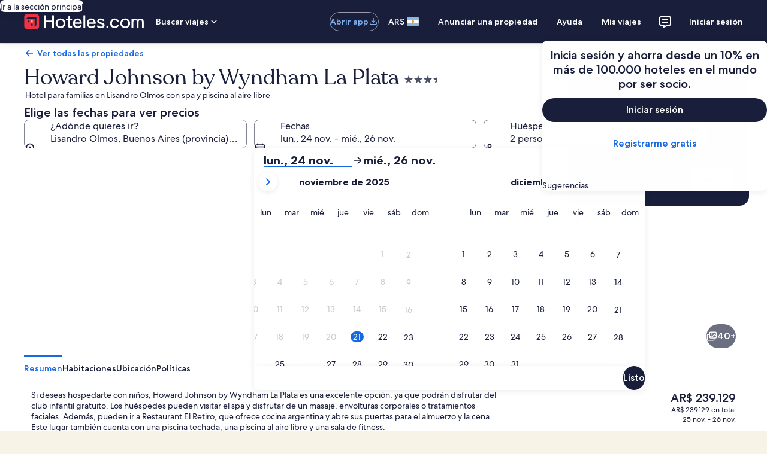

--- FILE ---
content_type: application/javascript
request_url: https://ar.hoteles.com/VKiC1/tJr6/att8/2U/JWzvQ/m13kNffS5E8wtL1hf1/XiUsWQ/ASMZMycD/fGI
body_size: 164357
content:
(function(){if(typeof Array.prototype.entries!=='function'){Object.defineProperty(Array.prototype,'entries',{value:function(){var index=0;const array=this;return {next:function(){if(index<array.length){return {value:[index,array[index++]],done:false};}else{return {done:true};}},[Symbol.iterator]:function(){return this;}};},writable:true,configurable:true});}}());(function(){f0();K9r();pTr();var AE=function(){Gh=["\x6c\x65\x6e\x67\x74\x68","\x41\x72\x72\x61\x79","\x63\x6f\x6e\x73\x74\x72\x75\x63\x74\x6f\x72","\x6e\x75\x6d\x62\x65\x72"];};var zx=function Rf(OD,LN){var OE=Rf;var QN=Bm(new Number(Fl),v8);var Tf=QN;QN.set(OD);while(Tf+OD!=tg){switch(Tf+OD){case Q2:{OD-=Lt;return parseInt(...LN);}break;case ZG:{OD-=X;var TQ;return qK.pop(),TQ=Xn,TQ;}break;case X4:{OD+=W2;var gI;return qK.pop(),gI=pf[Ks],gI;}break;case Fg:{var pf=LN[T0];var Ks=LN[Bt];var zD=LN[T5];qK.push(FD);k4[mE()[cK(GK)](GK,Kx,hG)][X9()[RI(Vn)](cG,Qj,MK)](pf,Ks,VW(T2,[fD(typeof QY()[vh(jB)],f9('',[][[]]))?QY()[vh(Kx)](MK,n2):QY()[vh(A9)].call(null,lN,KE),zD,XE()[cD(MO)](vD,L,H9,Cn,Sh),G9(Y0[OW()[Fm(MD)](b9,sg)]()),OW()[Fm(JQ)](DO,n4),G9(MO),XE()[cD(rY)](GN,V8,Kj,lK,Vn),G9(DE[Jm])]));OD-=D2;}break;case J2:{OD-=TZ;return qK.pop(),Dh=gj,Dh;}break;case bc:{var Um=dN(k4[X9()[RI(O9)].apply(null,[J0,MB,hB])][X9()[RI(z9)](sZ,GN,RY)][X9()[RI(dB)](xc,G9(G9(MO)),Hj)][fD(typeof X9()[RI(QD)],f9('',[][[]]))?X9()[RI(AO)].call(null,Xr,b9,ph):X9()[RI(sY)](IK,vB,jD)](YN()[r9(nx)](C5,JW,js,jI)),null)?QY()[vh(Vn)](gK,z8):Ms(typeof OW()[Fm(b9)],'undefined')?OW()[Fm(I9)](Bs,C8):OW()[Fm(rY)](Kx,AG);var EI=[QB,XK,sn,EE,Ns,xE,Um];var gj=EI[OW()[Fm(lO)](rD,H5)](X9()[RI(Ih)].apply(null,[zc,Sn,bK]));var Dh;OD+=jl;}break;case c8:{var OK=LN[T0];qK.push(EQ);var pY=OK[QY()[vh(vD)](Ph,Z0)]||{};pY[X9()[RI(nj)].call(null,Tr,MN,jD)]=YN()[r9(Hj)].call(null,NG,BD,b9,hn),delete pY[mE()[cK(33)].call(null,77,34,594)],OK[QY()[vh(vD)](Ph,Z0)]=pY;qK.pop();OD-=IZ;}break;case k2:{if(fD(HE,undefined)&&fD(HE,null)&&XQ(HE[fD(typeof QY()[vh(nK)],f9('',[][[]]))?QY()[vh(MO)](Hj,AN):QY()[vh(A9)](Am,gm)],MO)){try{var VO=qK.length;var TB=G9(Bt);var b8=k4[X9()[RI(SD)](kB,cB,SD)](HE)[fD(typeof YN()[r9(DI)],f9([],[][[]]))?YN()[r9(Jm)](Zx,G9(G9(MO)),Vn,ph):YN()[r9(MN)].apply(null,[KK,gK,w9,mN])](fD(typeof mE()[cK(vE)],f9('',[][[]]))?mE()[cK(NY)](ph,rj,PR):mE()[cK(cB)].apply(null,[rY,tQ,Ex]));if(XQ(b8[QY()[vh(MO)](Hj,AN)],DE[JE])){Xn=k4[X9()[RI(rY)].apply(null,[LE,vD,gK])](b8[DE[JE]],Sh);}}catch(wh){qK.splice(Lh(VO,Zs),Infinity,d9);}}OD+=gr;}break;case f5:{var SQ=LN[T0];OD-=z4;qK.push(zI);var km=SQ[QY()[vh(vD)](Ph,CR)]||{};km[X9()[RI(nj)].call(null,M2,pN,jD)]=YN()[r9(Hj)](Tl,gW,b9,WB),delete km[fD(typeof mE()[cK(47)],f9([],[][[]]))?mE()[cK(33)](G9(G9([])),34,719):mE()[cK(5)].apply(null,[37,392,369])],SQ[QY()[vh(vD)](Ph,CR)]=km;qK.pop();}break;case Y4:{qK.push(vY);var QB=k4[X9()[RI(O9)].call(null,J0,Sn,hB)][QY()[vh(pW)](Wx,Jt)]||k4[X9()[RI(z9)].call(null,sZ,mI,RY)][QY()[vh(pW)](Wx,Jt)]?QY()[vh(Vn)].apply(null,[gK,z8]):OW()[Fm(rY)](Kx,AG);var XK=dN(k4[X9()[RI(O9)](J0,G9({}),hB)][X9()[RI(z9)].apply(null,[sZ,G9(Zs),RY])][X9()[RI(dB)](xc,G9(MO),Hj)][X9()[RI(AO)].apply(null,[Xr,gW,ph])](mE()[cK(WW)].apply(null,[G9(Zs),wY,Cx])),null)?QY()[vh(Vn)](gK,z8):OW()[Fm(rY)].call(null,Kx,AG);var sn=dN(typeof k4[QY()[vh(nh)](nx,Zf)][mE()[cK(WW)](G9(G9([])),wY,Cx)],fD(typeof OW()[Fm(Kx)],f9([],[][[]]))?OW()[Fm(zQ)].call(null,ph,Cs):OW()[Fm(I9)](sf,JK))&&k4[QY()[vh(nh)].call(null,nx,Zf)][mE()[cK(WW)].call(null,qn,wY,Cx)]?QY()[vh(Vn)](gK,z8):OW()[Fm(rY)](Kx,AG);var EE=dN(typeof k4[X9()[RI(O9)](J0,pD,hB)][mE()[cK(WW)].apply(null,[Jm,wY,Cx])],OW()[Fm(zQ)](ph,Cs))?QY()[vh(Vn)].call(null,gK,z8):OW()[Fm(rY)].apply(null,[Kx,AG]);OD-=S4;var Ns=fD(typeof k4[X9()[RI(O9)](J0,Ff,hB)][GE()[Xj(Gs)](CO,sY,fO,lD,UK)],OW()[Fm(zQ)](ph,Cs))||fD(typeof k4[X9()[RI(z9)].apply(null,[sZ,Sn,RY])][GE()[Xj(Gs)](nj,sY,fO,lD,Gs)],OW()[Fm(zQ)](ph,Cs))?QY()[vh(Vn)].apply(null,[gK,z8]):OW()[Fm(rY)](Kx,AG);var xE=dN(k4[X9()[RI(O9)](J0,qn,hB)][X9()[RI(z9)].apply(null,[sZ,js,RY])][X9()[RI(dB)](xc,MO,Hj)][Ms(typeof X9()[RI(tj)],f9([],[][[]]))?X9()[RI(sY)](bf,G9([]),AY):X9()[RI(AO)](Xr,NY,ph)](QY()[vh(BE)](jI,Ij)),null)?fD(typeof QY()[vh(MQ)],f9('',[][[]]))?QY()[vh(Vn)](gK,z8):QY()[vh(A9)](AO,Ym):OW()[Fm(rY)](Kx,AG);}break;case N4:{var mO=LN[T0];qK.push(IB);OD-=C2;var Hm=VW(T2,[mE()[cK(HD)](G9(G9([])),jI,fY),mO[Y0[OW()[Fm(MD)](b9,j9)]()]]);EK(Zs,mO)&&(Hm[YN()[r9(MK)](N9,fO,O9,XD)]=mO[Zs]),EK(DE[Zs],mO)&&(Hm[OW()[Fm(Hj)](zQ,LD)]=mO[DE[Zs]],Hm[mE()[cK(sE)](sY,bY,xO)]=mO[DE[rY]]),this[OW()[Fm(XW)](nj,cn)][QY()[vh(O9)].call(null,XW,CN)](Hm);qK.pop();}break;case l2:{qK.push(PQ);OD-=sR;var zN;return zN=[k4[QY()[vh(nh)](nx,jn)][X9()[RI(s9)].apply(null,[Lf,qn,cB])]?k4[QY()[vh(nh)].call(null,nx,jn)][X9()[RI(s9)](Lf,U7,cB)]:QS()[ZF(Hj)].call(null,Zs,hV,hn,RU),k4[QY()[vh(nh)](nx,jn)][OW()[Fm(B6)](EM,NE)]?k4[QY()[vh(nh)].call(null,nx,jn)][OW()[Fm(B6)].apply(null,[EM,NE])]:QS()[ZF(Hj)](Zs,hV,tj,RU),k4[Ms(typeof QY()[vh(Wd)],f9([],[][[]]))?QY()[vh(A9)].call(null,VS,tX):QY()[vh(nh)].apply(null,[nx,jn])][OW()[Fm(Tz)](gW,zE)]?k4[QY()[vh(nh)](nx,jn)][Ms(typeof OW()[Fm(MN)],f9('',[][[]]))?OW()[Fm(I9)](jD,cS):OW()[Fm(Tz)].call(null,gW,zE)]:QS()[ZF(Hj)].apply(null,[Zs,hV,Kj,RU]),dN(typeof k4[fD(typeof QY()[vh(vE)],f9([],[][[]]))?QY()[vh(nh)](nx,jn):QY()[vh(A9)](lC,Id)][OW()[Fm(SD)](LS,ld)],OW()[Fm(zQ)].call(null,ph,Xh))?k4[QY()[vh(nh)](nx,jn)][fD(typeof OW()[Fm(H9)],f9([],[][[]]))?OW()[Fm(SD)].call(null,LS,ld):OW()[Fm(I9)](gb,Qw)][QY()[vh(MO)].call(null,Hj,RW)]:w6(Zs)],qK.pop(),zN;}break;case W5:{return String(...LN);}break;case FL:{var Uk=LN[T0];var Lz=LN[Bt];var BP=LN[T5];qK.push(bA);k4[mE()[cK(GK)].apply(null,[sY,Kx,xI])][X9()[RI(Vn)].call(null,SE,MB,MK)](Uk,Lz,VW(T2,[QY()[vh(Kx)](MK,rO),BP,XE()[cD(MO)](fO,FD,JE,Cn,Sh),G9(MO),Ms(typeof OW()[Fm(P3)],'undefined')?OW()[Fm(I9)].call(null,JU,vB):OW()[Fm(JQ)].apply(null,[DO,FI]),G9(MO),XE()[cD(rY)](RY,AM,jI,lK,Vn),G9(MO)]));var fA;return qK.pop(),fA=Uk[Lz],fA;}break;case gc:{OD-=JL;var HE=LN[T0];qK.push(d9);var Xn;}break;case t8:{var Md=LN[T0];qK.push(KC);var XS=Md[QY()[vh(vD)](Ph,Mf)]||{};OD-=LR;XS[X9()[RI(nj)](wN,sY,jD)]=YN()[r9(Hj)](Fz,Kx,b9,zA),delete XS[mE()[cK(33)].apply(null,[16,34,448])],Md[QY()[vh(vD)].call(null,Ph,Mf)]=XS;qK.pop();}break;case w0:{var bb=LN[T0];qK.push(CV);var sw=VW(T2,[Ms(typeof mE()[cK(Sn)],f9('',[][[]]))?mE()[cK(cB)].call(null,JE,Am,p3):mE()[cK(HD)].call(null,fO,jI,xz),bb[MO]]);EK(DE[MQ],bb)&&(sw[YN()[r9(MK)](nI,pN,O9,m6)]=bb[DE[MQ]]),EK(A9,bb)&&(sw[OW()[Fm(Hj)].apply(null,[zQ,BW])]=bb[A9],sw[mE()[cK(sE)].apply(null,[vB,bY,bf])]=bb[rY]),this[Ms(typeof OW()[Fm(GK)],f9('',[][[]]))?OW()[Fm(I9)].call(null,J3,tA):OW()[Fm(XW)].call(null,nj,Ew)][QY()[vh(O9)](XW,tf)](sw);OD-=d0;qK.pop();}break;case ql:{k4[mE()[cK(GK)].apply(null,[AO,Kx,bF])][X9()[RI(Vn)].apply(null,[Df,G9(G9({})),MK])](UU,fd,VW(T2,[QY()[vh(Kx)](MK,U6),vS,XE()[cD(MO)](Q3,Jd,fP,Cn,Sh),G9(MO),OW()[Fm(JQ)](DO,Gb),G9(MO),XE()[cD(rY)](Kj,Wk,vD,lK,Vn),G9(MO)]));var BV;return qK.pop(),BV=UU[fd],BV;}break;case nL:{var b7=LN[T0];qK.push(O9);var GF=VW(T2,[mE()[cK(HD)].apply(null,[cB,jI,jI]),b7[MO]]);EK(Zs,b7)&&(GF[YN()[r9(MK)].apply(null,[j3,zb,O9,ph])]=b7[Y0[YN()[r9(hn)](gV,hB,sb,fO)]()]),EK(DE[Zs],b7)&&(GF[OW()[Fm(Hj)](zQ,nz)]=b7[A9],GF[mE()[cK(sE)].apply(null,[UK,bY,GU])]=b7[rY]),this[OW()[Fm(XW)].apply(null,[nj,MK])][Ms(typeof QY()[vh(hn)],f9([],[][[]]))?QY()[vh(A9)].call(null,vv,fC):QY()[vh(O9)](XW,wj)](GF);OD-=H0;qK.pop();}break;case r5:{var UU=LN[T0];var fd=LN[Bt];OD-=bt;var vS=LN[T5];qK.push(HP);}break;case Br:{var s7=LN[T0];OD-=K0;qK.push(IA);var dz=s7[fD(typeof QY()[vh(X7)],'undefined')?QY()[vh(vD)](Ph,tN):QY()[vh(A9)](Ib,gK)]||{};dz[X9()[RI(nj)].call(null,I,CO,jD)]=YN()[r9(Hj)].apply(null,[Vb,Aj,b9,cB]),delete dz[mE()[cK(33)].call(null,19,34,438)],s7[QY()[vh(vD)](Ph,tN)]=dz;qK.pop();}break;case wr:{var Lv=LN[T0];qK.push(kb);var bd=VW(T2,[mE()[cK(HD)].apply(null,[Hj,jI,Bs]),Lv[MO]]);EK(Zs,Lv)&&(bd[YN()[r9(MK)](sg,Gs,O9,G9(G9([])))]=Lv[Zs]),EK(A9,Lv)&&(bd[OW()[Fm(Hj)](zQ,cm)]=Lv[A9],bd[mE()[cK(sE)](MD,bY,Kb)]=Lv[rY]),this[OW()[Fm(XW)].apply(null,[nj,D3])][QY()[vh(O9)](XW,KD)](bd);OD-=R4;qK.pop();}break;}}};var T6=function(){return Q7.apply(this,[Pc,arguments]);};var WC=function(){return ["\x6c\x65\x6e\x67\x74\x68","\x41\x72\x72\x61\x79","\x63\x6f\x6e\x73\x74\x72\x75\x63\x74\x6f\x72","\x6e\x75\x6d\x62\x65\x72"];};var IU=function(){return jz.apply(this,[Ir,arguments]);};var kk=function(){return k4["Math"]["floor"](k4["Math"]["random"]()*100000+10000);};var jz=function MF(Zk,Lw){var k3=MF;do{switch(Zk){case N2:{var ZC=Lw[T0];fz=function(Lk,TV,k7){return lP.apply(this,[wJ,arguments]);};return hP(ZC);}break;case Ar:{return O7;}break;case SL:{return MV;}break;case ZR:{while(rM(gM,BC.length)){OW()[BC[gM]]=G9(Lh(gM,I9))?function(){return VW.apply(this,[gt,arguments]);}:function(){var nX=BC[gM];return function(Ez,OC){var Xv=GP(Ez,OC);OW()[nX]=function(){return Xv;};return Xv;};}();++gM;}Zk=P0;}break;case H4:{return wP;}break;case z0:{for(var kz=MO;rM(kz,Bb.length);kz++){var LF=vb(Bb,kz);var NM=vb(FF.P8,FM++);AA+=Q7(Rt,[gX(tb(gX(LF,NM)),RX(LF,NM))]);}return AA;}break;case SJ:{Zk-=P0;sS=[w6(GK),JQ,w6(z9),w6(MN),w6(rY),MO,I9,w6(A9),MN,w6(Gs),GN,GN,w6(GN),P3,w6(Vn),MN,w6(MN),zQ,w6(A9),MN,w6(xA),H9,JQ,MO,w6(MN),zQ,I9,GK,w6(rY),w6(z9),GK,O9,w6(BD),MO,zA,w6(Kx),w6(rY),A9,[A9],w6(MD),mN,w6(I9),w6(sY),z9,w6(A9),w6(rY),[Zs],MO,MO,P3,w6(I9),w6(Zs),w6(I9),sE,w6(I9),Vn,w6(Vn),GK,O9,MO,I9,Kx,w6(MQ),[A9],w6(JQ),O9,GN,w6(Jm),sY,GK,w6(MQ),JQ,w6(MN),Zs,w6(cB),rY,w6(zQ),w6(CO),CO,w6(rY),w6(sY),Kx,w6(cB),Zs,w6(GN),[MO],w6(Yk),Ff,w6(Jm),A9,sY,z9,w6(sY),O9,w6(Zs),GK,rY,w6(JE),b9,A9,cB,GK,w6(zQ),Zs,Sh,w6(I9),w6(Zs),w6(MQ),b9,GK,[O9],w6(m6),z9,w6(z9),MN,I9,w6(GK),z9,w6(cB),w6(Zs),w6(Zs),w6(Vn),CO,MO,w6(Kx),O9,w6(A9),GK,cB,w6(js),Gs,MN,GK,w6(Sh),sY,rY,Zs,w6(JQ),GN,A9,w6(J6),[MO],Kx,w6(I9),w6(rY),z9,w6(zM),P3,Zs,w6(sY),MO,O9,w6(GN),Sh,z9,w6(MN),Zs,w6(O9),cB,w6(JQ),Zs,fO,w6(d6),w6(cB),w6(nh),A9,w6(z9),Kx,O9,w6(sY),w6(sY),w6(lO),XW,w6(MN),zQ,w6(GN),JQ,w6(cB),rY,w6(Zs),z9,Zs,w6(MK),[I9],w6(cB),w6(GN),MN,JE,cB,w6(cB),sY,w6(WW),MN,U7,w6(Kx),GN,w6(hB),w6(nj),O9,w6(A9),sY,w6(GK),w6(fO),WM,w6(Zs),O9,w6(sE),zA,MN,w6(A9),w6(GK),w6(O9),zM,cB,cB,cB,w6(I9),zQ,w6(I9),w6(A9),z9,z9,O9,O9,z9,w6(pD),A9,A9,A9,A9,[z9],w6(cB),Zs,z9,w6(sY),Kx,w6(z9),GK,[O9],w6(Hj),[I9],Aj,cB,w6(sY),w6(rY),rY,w6(O9),w6(A9),JQ,w6(sY),O9,w6(Zs)];}break;case cR:{Zk=Ar;for(var SF=MO;rM(SF,OS.length);SF++){var Iz=vb(OS,SF);var Z6=vb(ES.xt,l7++);O7+=Q7(Rt,[gX(RX(tb(Iz),tb(Z6)),RX(Iz,Z6))]);}}break;case Cl:{Rb=[[EM,w6(GN),A9,Vn,w6(A9),cB,w6(I9)],[MO,MO,MO],[CO,w6(GK),zQ,w6(GN),zQ],[],[z9,w6(cB),Zs,z9],[],[w6(CO),A9,cB],[fO,JQ,w6(JQ)]];Zk-=tZ;}break;case D0:{Zk+=Ig;var jM=Lw[T0];var kj=Lw[Bt];var VX=Lw[T5];var FU=Lw[J8];var O7=f9([],[]);var l7=YV(Lh(jM,qK[Lh(qK.length,Zs)]),CO);var OS=Vj[VX];}break;case A5:{var A7=MO;while(rM(A7,Sb.length)){var Bw=vb(Sb,A7);var QV=vb(GP.Q4,Iw++);MV+=Q7(Rt,[gX(RX(tb(Bw),tb(QV)),RX(Bw,QV))]);A7++;}Zk+=Y8;}break;case T0:{var CS=Lw[T0];Zk=P0;ES=function(wV,Kd,EC,Ek){return MF.apply(this,[D0,arguments]);};return X6(CS);}break;case J8:{SX=[w6(m6),z9,w6(cB),w6(zQ),MN,Zs,I9,Vn,w6(JQ),w6(I9),w6(sY),zQ,w6(P3),w6(vD),Ff,MO,w6(A9),MO,cB,CO,w6(GK),zQ,w6(GN),zQ,w6(JQ),d6,w6(I9),GK,w6(cB),w6(GN),MN,MO,w6(sY),w6(Zs),w6(Zs),w6(A9),rY,w6(CO),rY,Zs,GK,w6(Sh),MO,O9,CO,w6(HD),Yk,w6(sY),GN,w6(GK),w6(I9),JQ,w6(z9),sY,w6(b9),[I9],w6(Kj),AO,w6(I9),w6(RY),w6(GK),sE,w6(Jm),w6(Kx),MD,fO,zQ,w6(GN),w6(Yk),[z9],w6(pN),zA,WM,w6(zQ),[O9],w6(Zs),w6(RY),MK,b9,GK,w6(CO),w6(Qj),b9,vD,w6(s6),Vn,sY,w6(Zs),w6(cB),hn,I9,sY,w6(X7),jI,sY,w6(zQ),rY,w6(Gs),MO,P3,w6(GK),Aj,MN,w6(MN),w6(A9),GN,GK,cB,w6(jI),JQ,GK,w6(Sh),Zs,zQ,w6(zQ),zQ,[GK],w6(MN),zQ,w6(JE),Wz,w6(GN),GK,O9,w6(A9),w6(CO),zQ,P3,w6(rY),MO,w6(I9),w6(A9),GN,w6(Aj),Kx,[MO],w6(WM),fO,JQ,w6(JQ),w6(BD),UK,w6(MN),JQ,w6(P3),w6(XW),w6(CO),P3,w6(BD),WW,JQ,w6(Vn),w6(I9),GK,w6(zQ),CO,w6(nh),GK,MD,w6(GK),w6(jD),w6(P3),zM,Zs,w6(GN),HD,H9,w6(rY),w6(m6),Kx,w6(A9),A9,rY,w6(Jm),zM,Vn,A9,w6(Sh),MO,Sh,w6(Sh),MO,w6(zM),sE,O9,I9,w6(ph),Zs,GN,[sY],w6(zA),zA,Vn,A9,rY,I9,GK,I9,w6(Vn),w6(Vn),zQ,w6(GN),[O9],A9,sY,w6(KK),[z9],w6(sY),O9,w6(Zs),w6(Vn),GN,w6(A9),w6(CO),w6(Zs),w6(lO),GK,w6(sY),fO,w6(z9),MN,w6(fO),d6,GN,[Sh],w6(WB),XW,w6(sY),GN,w6(cB),O9,I9,O9,w6(A9),w6(Vn),MN,w6(A9),w6(GK),w6(O9),w6(Yk),MN,w6(I9),vD,w6(Vn),O9,w6(rY),w6(A9),Zs,P3,w6(P3),Sh,w6(rY),Vn,MO,Zs,Zs,w6(A9),w6(sY),zM,w6(zQ),cB,Sh,w6(rY),w6(MN),JQ,w6(GN),cB,w6(jI),Ff,[Sh],z9,w6(sY),O9,w6(Zs),w6(P3),nj,w6(Gs),BD,O9,w6(Kx),cB,w6(zA),[GK],w6(Zs),sY,w6(P3),Kx,w6(Vn),w6(Vn),GK,O9,w6(sE),Yk,w6(sY),Zs,w6(P3),nj,I9,w6(GK),w6(Jm),sY,GK,w6(zM),Zs,w6(A9),w6(GK),cB,w6(I9),A9,w6(rY),JQ,ph,w6(cB),sY,cB,w6(tj),MK,[I9],Zs,Vn,A9,z9,rY,w6(rY),GN,w6(cB),w6(GK),sY,w6(JQ),[O9],sY,MO,MQ,w6(CO),[MO],w6(CO),O9,GN,w6(Jm),sY,GK,w6(MQ),JQ,w6(MN),Kx,MN,w6(A9),MN,w6(J6),GN,I9,w6(I9),Vn,w6(Vn),MN,w6(A9),I9,w6(Wz),fO,w6(z9),rY,Zs,zQ,w6(MD),WM,rY,w6(Wz),Ih,w6(Zs),w6(cB),Zs,w6(Zs),z9,Zs,Kx,zQ,z9,[sY],w6(CO),zA,rY,w6(I9),w6(O9),zQ,w6(J6),JQ,A9,A9,Sh,Zs,w6(A9),w6(GN),JQ,w6(sY),O9,w6(Zs),w6(A9),sY,MO,w6(ph),Kx,[MO],w6(sY),GN];Zk+=bT;}break;case Tc:{YX=Lh(qj,qK[Lh(qK.length,Zs)]);Zk-=mR;}break;case St:{for(var Qv=MO;rM(Qv,qV[KU[MO]]);++Qv){QS()[qV[Qv]]=G9(Lh(Qv,cB))?function(){sS=[];MF.call(this,rl,[qV]);return '';}:function(){var Fd=qV[Qv];var gw=QS()[Fd];return function(Yd,kv,mF,rb){if(Ms(arguments.length,MO)){return gw;}var t6=MF.apply(null,[KT,[Yd,kv,rX,rb]]);QS()[Fd]=function(){return t6;};return t6;};}();}Zk-=DG;}break;case br:{var wA=Lw[T0];var DA=Lw[Bt];var MV=f9([],[]);var Iw=YV(Lh(DA,qK[Lh(qK.length,Zs)]),MN);Zk+=Pl;var Sb=q7[wA];}break;case U5:{var gP=Lw[T0];GP=function(KA,GA){return MF.apply(this,[br,arguments]);};return Uz(gP);}break;case p4:{MX=[[I9,w6(I9),GK,w6(cB),P3,w6(Vn)],[],[],[],[MD,w6(Zs),MO,w6(GK),w6(A9),GN],[],[Zs,Sh,w6(I9)],[b9,w6(sY),zA,w6(MQ),zQ],[],[H9,w6(O9),cB,O9],[w6(Jm),A9,sY],[w6(zQ),w6(O9),A9],[],[],[]];Zk=P0;}break;case fL:{Zk-=cR;while(XQ(Gk,MO)){if(fD(KP[zj[A9]],k4[zj[Zs]])&&OP(KP,I6[zj[MO]])){if(sV(I6,Fk)){vd+=Q7(Rt,[WU]);}return vd;}if(Ms(KP[zj[A9]],k4[zj[Zs]])){var GC=SP[I6[KP[MO]][MO]];var qF=MF.apply(null,[Bt,[Gk,GC,f9(WU,qK[Lh(qK.length,Zs)]),KP[Zs]]]);vd+=qF;KP=KP[MO];Gk-=VW(T0,[qF]);}else if(Ms(I6[KP][zj[A9]],k4[zj[Zs]])){var GC=SP[I6[KP][MO]];var qF=MF.call(null,Bt,[Gk,GC,f9(WU,qK[Lh(qK.length,Zs)]),MO]);vd+=qF;Gk-=VW(T0,[qF]);}else{vd+=Q7(Rt,[WU]);WU+=I6[KP];--Gk;};++KP;}}break;case DR:{return qk;}break;case Qg:{Zk=P0;return vd;}break;case m0:{Zk=P0;return [w6(O9),P3,A9,sY,w6(z9),w6(zQ),Sh,w6(Sh),w6(I9),I9,rY,w6(rY),sY,cB,w6(d6),cB,w6(I9),zQ,w6(I9),w6(A9),cB,w6(Vn),Jm,Jm,w6(RY),w6(Vn),w6(cB),Kx,cB,Sh,w6(rY),w6(z9),w6(sY),zA,Zs,GK,w6(cB),w6(z9),w6(Zs),Zs,I9,Vn,w6(JQ),w6(Vn),A9,w6(A9),w6(rY),w6(sY),GK,w6(Sh),Zs,w6(Zs),w6(GN),Aj,w6(JQ),GN,A9,MO,GK,rY,z9,w6(CO),[Zs],w6(cB),Vn,rY,w6(I9),w6(Zs),w6(jI),mN,A9,w6(Wz),mN,w6(Sn),H9,A9,Vn,z9,w6(GK),MO,I9,sY,w6(O9),w6(GK),CO,MO,w6(P3),MN,[z9],w6(jI),Wz,MO,w6(GN),zA,w6(KK),Ff,w6(MN),MO,w6(Zs),zQ,MQ,w6(CO),GK,O9,MO,MO,Ev,w6(jB),w6(JQ),CO,w6(P3),Zs,[Sh],w6(z9),w6(I9),MN,w6(MN),w6(A9),MN,w6(J6),Jm,z9,w6(Vn),Sh,O9,w6(Zs),w6(Ff),Yk,GN,w6(sY),zQ,w6(GN),w6(jI),sE,sY,w6(Zs),w6(sY),zQ,[MO],A9,w6(rY),z9,Vn,w6(GK),w6(MQ),rY,w6(CO),GK,w6(Sh),w6(nj),zA,CO,MO,w6(Kx),O9,w6(A9),[Sh],w6(Zs),z9,w6(CO),w6(Zs),MQ,w6(zQ),Vn,w6(cB),w6(A9),GN,w6(mI),sE,EM,GK,w6(GK),zQ,w6(GN),[P3],w6(Jm),w6(Zs),w6(MN),[z9],w6(zQ),zA,rY,w6(I9),w6(O9),zQ,w6(WM),vD,w6(A9),w6(rY),cB,w6(GK),w6(J6),JE,MO,w6(rY),rY,sE,[Zs],w6(sY),Zs,rY,I9,I9,A9,MO,A9,I9,w6(I9),zQ,w6(GN),JQ,w6(sY),O9,w6(Zs),GK,w6(CO),cB,cB,Sh,CO,w6(rY),w6(nj),EM,sY,w6(pN),U7,cB,O9,w6(MN),A9,sY,w6(GK),w6(z9),zQ,A9,w6(MN),w6(WW),MK,w6(P3),A9,w6(zQ),Jm,w6(zQ),w6(A9),w6(O9),[P3],w6(Yk),Jm,zQ,[MO],cB,w6(CO),w6(Zs)];}break;case Bt:{var Gk=Lw[T0];var I6=Lw[Bt];var KX=Lw[T5];var KP=Lw[J8];Zk+=w2;if(Ms(typeof I6,zj[rY])){I6=Fk;}var vd=f9([],[]);WU=Lh(KX,qK[Lh(qK.length,Zs)]);}break;case Ng:{return [[w6(cB),w6(z9),Sh,MO,w6(Sh),O9,w6(Zs)],[MQ,w6(Zs),w6(cB),w6(GK),rY,rY,MO],[],[],[w6(sY),w6(I9),GN,w6(zQ),w6(Zs)],[],[],[],[],[],[P3,w6(A9),rY],[],[JQ,w6(cB),rY]];}break;case GT:{Zk+=q2;while(XQ(Ck,MO)){if(fD(A6[KU[A9]],k4[KU[Zs]])&&OP(A6,c6[KU[MO]])){if(sV(c6,sS)){wP+=Q7(Rt,[YX]);}return wP;}if(Ms(A6[KU[A9]],k4[KU[Zs]])){var VP=Rb[c6[A6[MO]][MO]];var ZP=MF.apply(null,[KT,[Ck,A6[Zs],VP,f9(YX,qK[Lh(qK.length,Zs)])]]);wP+=ZP;A6=A6[MO];Ck-=VW(rg,[ZP]);}else if(Ms(c6[A6][KU[A9]],k4[KU[Zs]])){var VP=Rb[c6[A6][MO]];var ZP=MF.call(null,KT,[Ck,MO,VP,f9(YX,qK[Lh(qK.length,Zs)])]);wP+=ZP;Ck-=VW(rg,[ZP]);}else{wP+=Q7(Rt,[YX]);YX+=c6[A6];--Ck;};++A6;}}break;case rl:{Zk=St;var qV=Lw[T0];}break;case x5:{Zk-=d5;while(rM(fb,qX[sv[MO]])){XE()[qX[fb]]=G9(Lh(fb,A9))?function(){SX=[];MF.call(this,d5,[qX]);return '';}:function(){var xw=qX[fb];var Cd=XE()[xw];return function(v6,z7,Rz,db,hk){if(Ms(arguments.length,MO)){return Cd;}var hb=Q7(jg,[Ev,z7,G9(G9({})),db,hk]);XE()[xw]=function(){return hb;};return hb;};}();++fb;}}break;case RT:{Zk=z4;var qk=f9([],[]);mA=Lh(wM,qK[Lh(qK.length,Zs)]);}break;case z4:{Zk=DR;while(XQ(CA,MO)){if(fD(YP[Gh[A9]],k4[Gh[Zs]])&&OP(YP,Sj[Gh[MO]])){if(sV(Sj,Q6)){qk+=Q7(Rt,[mA]);}return qk;}if(Ms(YP[Gh[A9]],k4[Gh[Zs]])){var Xk=IF[Sj[YP[MO]][MO]];var gF=MF(Ir,[sb,CA,YP[Zs],f9(mA,qK[Lh(qK.length,Zs)]),Xk]);qk+=gF;YP=YP[MO];CA-=VW(m0,[gF]);}else if(Ms(Sj[YP][Gh[A9]],k4[Gh[Zs]])){var Xk=IF[Sj[YP][MO]];var gF=MF(Ir,[jD,CA,MO,f9(mA,qK[Lh(qK.length,Zs)]),Xk]);qk+=gF;CA-=VW(m0,[gF]);}else{qk+=Q7(Rt,[mA]);mA+=Sj[YP];--CA;};++YP;}}break;case KT:{var Ck=Lw[T0];var A6=Lw[Bt];var c6=Lw[T5];var qj=Lw[J8];if(Ms(typeof c6,KU[rY])){c6=sS;}var wP=f9([],[]);Zk+=xg;}break;case Ir:{var AV=Lw[T0];var CA=Lw[Bt];var YP=Lw[T5];var wM=Lw[J8];var Sj=Lw[Yp];Zk+=V;if(Ms(typeof Sj,Gh[rY])){Sj=Q6;}}break;case d5:{var qX=Lw[T0];var fb=MO;Zk+=P0;}break;case N5:{return [b9,w6(pD),Kx,rY,w6(Vn),A9,cB,w6(Jm),sY,GK,w6(zM),CO,z9,MO,GN,w6(A9),w6(O9),w6(Aj),lO,MQ,GK,cB,w6(rY),Sh,Zs,w6(Sn),mN,[MO],cB,w6(Vn),GN,JQ,w6(P3),w6(d6),JQ,CO,A9,w6(GK),Vn,w6(GK),MO,MO,Aj,Kx,O9,w6(sY),w6(sY),w6(lO),XW,w6(MN),[GN],nj,Jm,w6(Jm),w6(gW),MK,b9,GK,w6(CO),w6(Qj),U7,cB,w6(s6),Kx,w6(Kx),NY,GK,rY,w6(g7),Sn,A9,w6(MN),MN,w6(I9),w6(WM),Yk,MK,w6(rY),Vn,w6(z9),w6(CO),zQ,Zs,MO,Zs,MQ,Zs,jD,w6(Jm),MN,[MO],w6(s6),mI,w6(AO),Kj,w6(rD),g7,w6(GK),[Zs],w6(s6),mI,w6(KK),w6(BD),RY,MN,[MO],w6(AO),BD,MO,KK,[d6],Sh,w6(GK),w6(NY),Ff,[nh],w6(NY),MO,w6(z9),p7,O9,w6(P3),w6(sY),zQ,w6(rY),w6(Kj),BD,MO,KK,[d6],Sh,w6(GK),w6(NY),Ff,[nh],w6(SD),hB,sY,w6(MN),[GN],w6(Ff),sE,MN,[MO],[Gs],w6(GK),[Zs],w6(s6),mI,[d6],Sh,w6(GK),w6(NY),mI,GK,w6(js),MD,MN,[MO],[Gs],w6(GK),[Zs],w6(s6),mI,w6(s6),MO,w6(z9),RY,MN,[MO],w6(AO),BD,MO,KK,[d6],Sh,w6(GK),w6(NY),Ff,[nh],w6(NY),MO,s6,w6(NY),hn,[HD],w6(hn),MO,MO,d6,[nh],w6(NY),MO,s6,w6(vB),b9,MO,d6,[nh],w6(SD),[JQ],w6(HD),w6(fO),p7,O9,w6(P3),w6(sY),zQ,w6(rY),w6(Kj),zA,Qj,[d6],Sh,w6(GK),w6(NY),mI,GK,w6(p7),pD,w6(AO),Kj,w6(rD),mI,w6(nj),MN,[MO],w6(s6),g7,w6(Kj),Zs,g7,w6(tj),vB,w6(A9),w6(CO),w6(WW),vB,Zs,w6(A9),w6(GK),w6(O9),GN,w6(g7),ph,KK,w6(hn),WM,MN,[MO],w6(NY),Zs,g7,w6(GK),[Zs],w6(s6),WW,zA,w6(m6),hB,[P3],WW,w6(jB),SD,A9,w6(p7),m6,w6(Wz),Kx,JQ,Vn,w6(cB),w6(A9),GN,w6(NY),[JQ],w6(WB),js,w6(xA),Wz,w6(DO),Qj,w6(I9),Kx,w6(Gs),jB,w6(GK),w6(EM),Yk,w6(rY),Zs,w6(sY),zQ,A9,cB,w6(sb),jD,w6(MD),Kx,JQ,Vn,w6(cB),w6(A9),GN,w6(NY),nh,Zs,Zs,rY,cB,w6(GK),w6(Jm),Yk,w6(rY),Zs,w6(sY),zQ,A9,cB,rY,MO,w6(d6),MN,[MO],w6(NY),AO,[pN],w6(U7),g7,w6(I9),w6(ph),nj,w6(Jm),w6(J6),jB,w6(KK),pD,w6(Jm),sY,GK,w6(zM),zA,w6(p7),hn,w6(Gs),w6(BD),RY,MN,[MO],w6(AO),BD,MO,KK,[d6],Sh,w6(GK),w6(NY),Ff,[nh],w6(JE),MQ,[nh],w6(xA),gW,A9,w6(p7),rD,w6(jd),Gs,w6(Ff),hB,sY,w6(MN),[GN],Sh,MO,[F7],WM,sY,w6(MN),[GN],w6(UK),Sh,KK,w6(HD),Gs,w6(Ff),Ff,Kx,O9,w6(sY),w6(sY),w6(lO),XW,w6(MN),[GN],Sh,MO,[F7],Aj,Kx,O9,w6(sY),w6(sY),w6(lO),XW,w6(MN),[GN],w6(UK),Sh,DO,w6(mN),Gs,w6(Ff),NY,w6(cB),w6(b9),[rX],w6(JQ),zQ,O9,Jm,MO,[F7],Ih,w6(cB),w6(b9),[rX],w6(JQ),zQ,O9,w6(WW),ph,XW,MN,[MO],w6(s6),NY,w6(SD),AO,[pN],w6(U7),g7,w6(GK),[Zs],w6(s6),mN,JQ,Vn,w6(cB),w6(A9),GN,w6(NY),nh,Zs,Zs,rY,cB,w6(GK),w6(Jm),Yk,w6(rY),Zs,w6(sY),zQ,A9,cB,w6(p7),AO,w6(pD),NY,w6(NY),[JW],XW,w6(WB),WB,GK,I9,w6(Vn),w6(Vn),zQ,w6(GN),Zs,Sh,w6(I9),[Wx],w6(z9),KK,P3,w6(Zs),w6(Vn),rY,w6(A9),CO,w6(rY),w6(GN),Zs,Sh,w6(I9),[Wx],w6(z9),X7,w6(cB),w6(GK),sY,w6(JQ),Zs,Sh,w6(I9),[Wx],[Tv],pD,w6(ph),nj,w6(Jm),J6,w6(GK),w6(A9),I9,A9,w6(Jm),w6(SD),vB,A9,w6(p7),w6(Sh),MO,I9,mI,w6(lO),w6(A9),JQ,w6(GN),cB,[q3],w6(Jm),w6(WM),WM,MN,[MO],w6(NY),AO,[pN],w6(U7),g7,w6(GK),[Zs],w6(s6),mI,w6(ph),nj,w6(Jm),w6(J6),jB,zA,MO,w6(nj),MN,[MO],w6(s6),vB,w6(X7),AO,[pN],w6(WB),m6,w6(WW),[sY],JW,w6(xA),hn,w6(AO),MO,AO,w6(RY),[JQ],w6(WW),rD,cB,cB,Zs,w6(JQ),zQ,w6(sY),A9,Sh,w6(GK),w6(NY),Ud,w6(KK),Ff,w6(jd),U7,w6(Kj),hn,w6(Gs),Kx,JQ,Vn,w6(cB),w6(A9),GN,w6(NY),hn,MN,w6(zQ),w6(z9),JQ,w6(MN),w6(jD),pN,w6(gW),[JQ],w6(U7),rY,rD,w6(jd),[tj],Kj,w6(m6),NY,CO,MO,w6(Aj),A9,w6(Ih),Kx,KK,[Zs],w6(s6),rD,w6(gW),WB,w6(hn),w6(Sh),jD,Sh,cB,Vn,w6(I9),w6(z9),w6(O9),w6(js),Sh,[JW],Kx,w6(Gs),AO,w6(pD),WB,w6(WB),rD,w6(AO),mI,w6(mI),rY,hn,b9,w6(nj),MN,[MO],w6(s6),pD,w6(DO),AO,[pN],w6(U7),g7,w6(I9),w6(A9),I9,A9,w6(GK),[Zs],zQ,w6(I9),[d6],w6(XW),w6(zA),AO,Zs,rY,w6(cB),w6(P3),sY,w6(Kj),Sh,hn,GN,w6(sY),w6(JE),Qj,w6(NY),[MD],Kj,w6(NY),WB,w6(U7),mI,MO,w6(lO),w6(A9),JQ,w6(GN),cB,[q3],w6(GK),[Zs],zQ,w6(I9),[d6],w6(XW),w6(zA),g7,w6(P3),Sh,w6(rY),Vn,w6(Sk),Sh,hn,GN,w6(sY),w6(JE),Qj,GK,MO,MO,w6(zA),w6(KK),rD,w6(cB),w6(GN),MN,w6(Ff),nh,w6(jd),hB,[P3],UK,w6(Ff),SD,A9,w6(m6),XW,MN,[MO],w6(s6),Ud,w6(s6),Zs,g7,A9,w6(nj),MN,[MO],w6(s6),tj,w6(p7),Zs,g7,A9,w6(nj),MN,[MO],w6(s6),RY,w6(U7),Zs,g7,A9,w6(I9),[P3],pN,w6(Hj),SD,A9,w6(m6),XW,w6(SD),Ev,w6(hB),rD,w6(rD),w6(z9),SD,MN,[MO],w6(NY),Zs,g7,w6(GK),[Zs],w6(s6),mI,w6(P3),Zs,Sh,Sh,w6(mI),MO,Kx,hB,[P3],sb,w6(MK),Kx,JQ,Vn,w6(cB),w6(A9),GN,w6(NY),WB,w6(A9),MN,w6(Gs),Yk,w6(rY),cB,w6(cB),cB,[d6],w6(d6),nj,w6(Qj),X7,w6(Qj),MK,w6(pN),MO,pN,w6(WW),WW,w6(WW),HD,w6(HD),Ff,A9,w6(Ih),MO,MO,Kx,U7,w6(p7),MO,p7,w6(Ud),b9,MO,Wz,w6(pD),MO,rD,w6(gW),[MD],JW,w6(X7),rD,w6(AO),w6(rY),MO,A9,Ev,w6(Hj),Qj,w6(s6),Kx,hB,[P3],m6,w6(vD),sE,w6(nh),[JQ],w6(jB),WB,w6(pD),[JQ],w6(jB),Kx,JQ,Vn,w6(cB),w6(A9),GN,w6(NY),hn,MN,w6(zQ),w6(z9),JQ,w6(MN),w6(jD),Ev,w6(SD),Kx,XW,MN,[MO],w6(s6),vD,w6(fO),AO,w6(X7),g7,w6(J6),w6(WB),AO,w6(GK),JQ,w6(z9),w6(g7),Sh,w6(Sh),g7,w6(P3),Sh,w6(rY),Vn,w6(Sk),Sh,w6(Sh),UK,[Zs],w6(AO),hB,w6(mN),jd,GK,rY,w6(JE),b9,A9,cB,w6(DO),MO,SD,MN,[MO],w6(NY),Kj,w6(rD),g7,w6(Jm),w6(SD),AO,w6(pD),NY,w6(NY),w6(z9),SD,MN,[MO],[Gs],w6(GK),[Zs],w6(s6),mI,w6(P3),Zs,Sh,w6(WW),Wz,Sh,cB,Vn,w6(I9),w6(z9),w6(O9),w6(jD),Kj,w6(NY),pD,w6(X7),[XD],[XD],mI,w6(nj),MN,[MO],w6(s6),Q3,w6(UK),Kj,w6(NY),WB,w6(U7),g7,w6(Jm),MN,[MO],w6(s6),s6,w6(NY),gW,[XU],w6(rD),KK,w6(Qj),[sY],AO,w6(mN),XW,w6(DO),Kj,w6(nj),CO,w6(P3),w6(Wz),NY,w6(NY),hn,w6(jd),Kx,[MK],w6(O9),g7,w6(P3),Sh,w6(rY),Vn,w6(Sk),w6(Zs),b9,MO,mN,w6(SD),NY,[d6],w6(U7),[sY],NY,w6(WM),mN,w6(SD),[Yk],w6(hB),pN,w6(nh),WM,w6(jd),pD,w6(Jm),sY,GK,w6(zM),w6(Hj),KK,[Zs],w6(s6),vB,w6(sb),MO,w6(z9),sb,w6(zQ),Vn,w6(cB),w6(A9),GN,w6(g7),BD,MO,KK,w6(AO),X7,w6(Kj),w6(rY),MO,rD,w6(gW),[MD],X7,w6(pN),w6(Sh),jD,MO,A9,d6,w6(d6),Vn,sY,w6(g7),I9,d6,HD,w6(KK),[P6],w6(jD),X7,w6(WW),Wz,MO,A9,d6,w6(d6),Vn,sY,w6(X7),cB,NY,w6(P3),w6(rY),GK,w6(NY),MO,SD,MN,[MO],[Gs],w6(zQ),w6(NY),w6(O9),AO,w6(GK),JQ,w6(z9),w6(g7),Sh,pD,w6(pD),rD,w6(rD),KK,w6(Qj),mI,w6(mI),rY,w6(z9),SD,MN,[MO],[Gs],w6(zQ),w6(NY),w6(O9),g7,w6(P3),Sh,w6(rY),Vn,w6(Sk),Sh,pD,w6(pD),rD,w6(rD),KK,w6(Qj),[XD],GN,XW,w6(KK),[P6],w6(jD),X7,w6(Kj),cB,NY,w6(P3),w6(rY),GK,w6(NY),MO,SD,MN,[MO],[Gs],w6(Jm),w6(jd),pD,w6(Jm),sY,GK,w6(zM),w6(jB),KK,w6(pD),rD,w6(sb),SD,w6(jD),mI,w6(mI),rY,w6(z9),SD,MN,[MO],[Gs],w6(GK),[Zs],w6(s6),s6,w6(NY),w6(O9),g7,w6(P3),Sh,w6(rY),Vn,w6(Sk),Sh,pD,w6(pD),rD,w6(rD),KK,w6(Qj),[XD],mI,w6(lO),w6(hB),RY,w6(SD),[Yk],w6(SD),mI,w6(I9),[P3],gW,w6(HD),Sn,w6(gW),AO,w6(P3),Zs,Sh,w6(pN),w6(Sh),jD,Sh,cB,Vn,w6(I9),w6(z9),w6(O9),w6(js),Sh,[JW],MD,MN,[MO],w6(NY),AO,w6(pD),NY,w6(rD),g7,w6(Jm),MN,[MO],w6(s6),JW,w6(pN),Zs,g7,w6(GK),[Zs],w6(s6),s6,w6(GK),Kx,w6(qd),WW,w6(jD),MO,SD,MN,[MO],w6(NY),jD,w6(WB),js,w6(NY),g7,w6(zQ),w6(NY),AO,[pN],w6(WB),js,w6(NY),[XD],mI,w6(sY),[Zs],w6(s6),gW,w6(Gs),Gs,w6(Yk),Yk,w6(Ff),NY,w6(P3),w6(rY),GK,w6(NY),pN,w6(js),js,w6(NY),GN,hn,w6(pN),Zs,mI,MO,w6(mI),mI,w6(nj),MN,[MO],w6(s6),MD,w6(Gs),AO,[pN],w6(U7),[sY],s6,w6(Wz),w6(BD),[fP],w6(GN),Aj,w6(JQ),GN,A9,w6(g7),ph,KK,[Zs],w6(s6),NY,MN,[MO],w6(NY),[GM],[Ff],w6(O9),js,JQ,w6(JQ),w6(A9),Kx,w6(Zs),w6(sY),cB,w6(I9),w6(WW),[vD],Wz,w6(WW),[jd],s6,w6(GK),Kx,w6(qd),vD,[rD],vD,EM,GK,w6(GK),[GN],w6(g7),rD,Sh,w6(vB),gW,sY,O9,w6(zQ),w6(z9),rY,Jm,w6(tj),g7,rY,w6(I9),MO,w6(cB),cB,w6(I9),w6(WW),I9,Kx,[MK],w6(O9),gW,P3,w6(A9),rY,w6(z9),w6(I9),MN,w6(MN),w6(Zs),w6(m6),[vD],Wz,w6(WW),g7,[Ff],w6(O9),g7,w6(P3),Sh,w6(rY),Vn,w6(Sk),[vD],xA,w6(NY),[jd],rD,w6(Sn),KK,[Zs],zQ,w6(cB),w6(Jm),sY,GK,w6(zM),w6(XW),U7,w6(I9),[Wz],w6(z9),jd,sY,w6(Zs),w6(GK),[Wx],sb,MO,w6(nj),GK,rY,w6(Kj),jD,w6(KK),[MQ],w6(sE),xA,w6(js),WB,w6(KK),[Yk],w6(Hj),MD,w6(Sn),MO,w6(Kx),[sY],gW,w6(Gs),jB,w6(KK),nh,Zs,I9,w6(I9),A9,w6(O9),JQ,w6(MN),w6(Hj),[MK],WB,w6(jd),[sY],Sk,w6(jd),Yk,w6(KK),WB,w6(hn),WB,w6(U7),Kx,[MK],sb,w6(AO),g7,[Ff],sb,w6(jd),MO,MO,Ff,w6(pN),Qj,P3,w6(Zs),O9,w6(sY),cB,I9,w6(zM),w6(Hj),KK,[Zs],w6(s6),Sk,Vn,MO,w6(MQ),w6(rY),w6(SD),w6(O9),AO,w6(GK),JQ,w6(z9),w6(g7),[vD],jB,w6(KK),[MQ],w6(hB),U7,w6(KK),WW,w6(CO),GK,O9,w6(KK),jB,w6(KK),Wz,[bY],jB,w6(KK),[Yk],w6(MD),Hj,I9,I9,w6(CO),w6(WW),rD,w6(rY),w6(SD),w6(O9),g7,w6(P3),Sh,w6(rY),Vn,w6(Sk),[vD],jB,w6(KK),[MQ],w6(hB),g7,[Ff],w6(O9),[fP],w6(GN),Aj,w6(JQ),GN,A9,w6(g7),[vD],Wz,w6(WW),[jd],s6,w6(Wz),w6(BD),gW,P3,w6(A9),rY,w6(z9),w6(I9),MN,w6(MN),w6(Zs),w6(m6),Sh,WB,w6(KK),[Yk],w6(MD),Hj,w6(KK),nh,cB,Sh,w6(rY),w6(MN),JQ,w6(GN),cB,w6(jI),Ff,w6(Jm),A9,sY,z9,[z9],w6(NY),jD,w6(KK),[Yk],w6(SD),mI,[WA],w6(js),UK,[Zs],w6(AO),[vD],jB,w6(KK),[MQ],w6(SD),MO,Ev,w6(KK),Ff,Zs,zM,rY,w6(cB),z9,w6(AO),w6(O9),UK,[Zs],w6(AO),Sh,WB,w6(KK),[Yk],w6(SD),Kx,Ff,w6(Wz),w6(BD),js,JQ,w6(JQ),w6(A9),Kx,w6(Zs),w6(sY),cB,w6(I9),w6(WW),ph,hB,[P3],js,w6(HD),XW,w6(DO),AO,[pN],w6(U7),Kx,[MK],w6(O9),AO,Zs,rY,w6(cB),w6(P3),sY,w6(Kj),[vD],HD,w6(hn),NY,[d6],w6(U7),g7,[Ff],NY,w6(Wz),jB,w6(KK),[KK],w6(HD),w6(fO),gW,P3,w6(A9),rY,w6(z9),w6(I9),MN,w6(MN),w6(Zs),w6(m6),zA,w6(zA),[fP],w6(sY),zM,w6(z9),I9,w6(Vn),w6(m6),Sh,KK,w6(hn),[Yk],w6(Hj),MO,MO,Ff,w6(pN),Qj,P3,w6(Zs),O9,w6(sY),cB,I9,w6(zM),w6(Hj),KK,[Zs],zQ,w6(cB),w6(Jm),sY,GK,w6(zM),w6(XW),WM,w6(hn),[Yk],w6(hB),jd,sY,w6(Zs),w6(GK),w6(XW),XW,w6(KK),[KK],zA,MO,w6(XD),g7,w6(P3),Sh,w6(rY),Vn,w6(Sk),[vD],HD,w6(hn),NY,[d6],w6(Ev),MO,A9,NY,w6(Wz),w6(BD),gW,P3,w6(A9),rY,w6(z9),w6(I9),MN,w6(MN),w6(Zs),w6(m6),Sh,WB,w6(KK),[MQ],w6(sE),[NY],WB,w6(KK),[Yk],w6(Hj),HD,w6(hn),[Yk],w6(SD),mI,MO,MO,w6(nj),MN,[MO],w6(s6),Ev,w6(KK),AO,w6(pD),NY,w6(rD),[sY],WW,w6(jB),hn,w6(RY),[MQ],w6(jd),m6,w6(Wz),KK,w6(NY),hB,sY,w6(MN),[GN],w6(nj),Sh,w6(Vn),w6(Yk),[MK],s6,w6(I9),[Wz],zQ,MO,MO,Wz,w6(WW),rD,[Zs],w6(s6),g7,w6(RY),nh,Zs,I9,w6(I9),A9,w6(O9),JQ,w6(MN),[mI],w6(DO),w6(Sh),g7,w6(P3),Sh,w6(rY),Vn,w6(Sk),[vD],jB,w6(Ev),MO,s6,w6(NY),hB,sY,w6(MN),[GN],w6(RY),RY,[Zs],w6(pD),MO,A9,Kj,w6(RY),[MQ],w6(sE),w6(BD),UK,[Zs],w6(AO),Sh,NY,w6(RY),[Yk],w6(Hj),WB,w6(I9),[Wz],w6(z9),Ff,w6(KK),AO,w6(pD),NY,w6(rD),rY,w6(Sh),g7,w6(P3),Sh,w6(rY),Vn,w6(Sk),[vD],hn,w6(RY),[MQ],w6(hB),vB,MO,w6(P6),UK,[Zs],w6(AO),w6(Zs),b9,MO,jB,w6(Ev),MO,A9,Kj,w6(RY),[MQ],w6(sE),[NY],NY,w6(RY),[Yk],w6(Hj),[tj],Ih,vD,w6(GK),w6(sY),w6(J6),[rD],xA,MQ,w6(rY),w6(WW),rD,sY,w6(MN),[GN],w6(g7),RY,sY,w6(Sh),CO,[nK],UK,A9,w6(rY),I9,w6(zQ),w6(cB),Zs,w6(WW),gW,w6(gW),I9,w6(cB),GK,Qj,w6(Qj),w6(GK),cB,w6(I9),sb,[zA],w6(m6),I9,MO,rY,RY,w6(hn),hB,[P3],JW,w6(xA),XW,w6(DO),NY,w6(m6),pD,w6(NY),hB,sY,w6(MN),[GN],w6(NY),NY,w6(RY),[Yk],w6(SD),Kx,[MK],w6(O9),g7,w6(P3),Sh,w6(rY),Vn,w6(Sk),[vD],xA,w6(gW),NY,[d6],w6(U7),rD,[Zs],w6(s6),g7,w6(RY),[MQ],w6(sE),[NY],NY,w6(RY),[Yk],w6(Hj),xA,w6(gW),[Yk],w6(hB),NY,w6(RY),nh,Zs,I9,w6(I9),A9,w6(O9),JQ,w6(MN),[mI],w6(DO),RY,w6(hn),hB,[P3],rD,w6(MD),xA,w6(gW),[Yk],w6(MD),KK,[Zs],w6(s6),rD,w6(Hj),Hj,w6(hB),[KK],w6(HD),w6(nj),Kj,w6(nj),ph,w6(NY),RY,w6(zQ),CO,A9,w6(GK),Vn,w6(HD),JQ,P3,w6(Vn),w6(Vn),w6(J6),MD,w6(hB),pD,w6(Jm),sY,GK,w6(zM),w6(WB),NY,w6(RY),[sE],w6(KK),KK,w6(NY),[sE],w6(jB),jI,w6(P3),w6(KK),w6(Sh),UK,[Zs],w6(AO),w6(Zs),b9,MO,hn,w6(RY),[MQ],w6(SD),MO,A9,Kj,w6(RY),[MQ],w6(sE),w6(BD),AO,w6(GK),JQ,w6(z9),w6(g7),Sh,NY,w6(RY),[Yk],w6(Hj),WB,w6(I9),[Wz],w6(I9),rY,NY,w6(RY),nh,Zs,I9,w6(I9),A9,w6(O9),JQ,w6(MN),[mI],w6(DO),RY,w6(pN),GN,mN,w6(mN),w6(Kx),Kj,w6(RY),[MQ],w6(sE),[NY],NY,w6(RY),[Yk],w6(Hj),[tj],Ih,vD,w6(GK),w6(sY),w6(J6),[rD],pN,sY,w6(MN),[GN],w6(g7),g7,w6(zQ),CO,A9,w6(GK),Vn,w6(mI),rD,Sh,[nK],gW,zQ,w6(s6),JW,w6(zQ),Vn,w6(cB),w6(A9),GN,w6(g7),I9,rY,NY,w6(RY),nh,Zs,I9,w6(I9),A9,w6(O9),JQ,w6(MN),[mI],w6(DO),RY,w6(pN),mI,w6(nj),MN,[MO],w6(s6),mN,w6(sE),AO,w6(X7),[sY],g7,w6(hn),SD,w6(I9),w6(A9),I9,[WB],w6(WM),Qj,w6(ph),w6(XW),JE,J6,w6(m6),w6(Sh),w6(GN),rD,cB,w6(s6),mI,w6(s6),MO,A9,Kj,w6(RY),hn,w6(A9),JQ,w6(GN),cB,w6(b9),jI,w6(P3),[Y6],w6(Hj),MD,w6(Ih),rY,O9,w6(Kx),rD,cB,w6(s6),mI,w6(s6),MO,A9,Kj,w6(RY),[b9],[Y6],w6(WM),XW,w6(Wz),NY,w6(RY),Ff,cB,CO,w6(MN),zQ,w6(HD),jI,w6(P3),[Y6],w6(jB),Hj,w6(Ih),rY,pD,[O9],w6(WW),m6,cB,w6(A9),w6(sY),w6(DO),Kj,w6(rD),mI,w6(nj),MN,[MO],w6(s6),Ff,w6(XW),AO,w6(X7),[sY],g7,w6(hn),KK,w6(NY),hn,P3,w6(A9),rY,w6(z9),w6(I9),MN,[z9],CO,MO,w6(Zs),A9,w6(m6),KK,w6(RY),NY,[d6],w6(jB),w6(BD),AO,Zs,rY,w6(cB),w6(P3),sY,w6(Kj),Sh,jd,Zs,I9,w6(I9),MN,w6(MN),w6(WW),g7,w6(RY),[Yk],w6(hB),pD,w6(NY),hn,P3,w6(A9),rY,w6(z9),w6(I9),MN,[z9],w6(Wz),hn,sY,w6(nj),MN,[MO],w6(s6),Kj,w6(m6),AO,w6(X7),g7,w6(I9),[O9],w6(nh),EM,J6,w6(I9),w6(A9),I9,[WB],w6(WM),w6(zA),UK,w6(rY),MO,cB,w6(g7),XD,w6(J6),w6(Wz),pD,w6(NY),jd,GK,rY,w6(JE),b9,A9,cB,w6(DO),sE,w6(jI),pD,w6(P3),Zs,Sh,w6(Kj),rY,[mN],RY,w6(zQ),CO,w6(CO),MN,w6(AO),w6(I9),MN,w6(I9),mI,w6(nj),MN,[MO],w6(s6),Sn,w6(HD),AO,w6(X7),g7,[Ff],AO,w6(X7),[sY],g7,w6(hn),KK,w6(ph),lO,w6(zA),w6(Yk),[MK],Kj,w6(rD),rD,[Zs],w6(s6),g7,w6(RY),[MD],AO,w6(X7),Kx,[MK],w6(O9),RY,MN,[MO],w6(AO),BD,MO,KK,[d6],Sh,w6(GK),w6(NY),mI,w6(NY),[sE],w6(X7),rD,[Zs],w6(s6),mI,w6(WB),[MK],w6(I9),pD,Sh,[mU],AO,w6(NY),SD,w6(I9),GK,w6(I9),zQ,w6(P3),w6(Ev),MO,[sY],WW,w6(jB),w6(zM),z9,w6(cB),m6,w6(Wz),WM,MN,[MO],w6(s6),g7,w6(Kj),Zs,g7,w6(Jm),GK,rY,w6(Kj),JQ,w6(zM),MO,Qj,w6(WM),jd,w6(NY),SD,w6(I9),GK,w6(I9),zQ,w6(P3),w6(JE),w6(Kx),DO,w6(rY),w6(SD),pN,w6(gW),[MD],AO,w6(pD),WB,w6(U7),MO,rD,[Zs],w6(s6),g7,w6(RY),pD,w6(Jm),sY,GK,w6(zM),w6(jB),KK,w6(ph),Sh,w6(Vn),w6(Wz),NY,w6(RY),[KK],w6(jB),w6(b9),zM,w6(cB),NY,w6(KK),KK,[Zs],w6(s6),g7,w6(RY),pD,w6(Jm),sY,GK,w6(zM),w6(jB),WB,w6(I9),[Wz],w6(z9),NY,w6(RY),[KK],w6(jB),w6(b9),MN,w6(z9),NY,sY,w6(m6),KK,[Zs],w6(s6),s6,w6(DO),[sE],w6(KK),Wz,MN,MO,w6(sY),[Zs],zQ,w6(zQ),w6(GK),JQ,w6(z9),w6(Qj),I9,U7,MO,w6(nj),MN,[MO],w6(s6),Aj,w6(ph),Zs,g7,w6(GK),[Zs],zQ,w6(cB),w6(Jm),sY,GK,w6(zM),w6(XW),U7,w6(I9),[Wz],w6(z9),jd,sY,w6(Zs),w6(GK),[Wx],sb,MO,w6(sY),[Zs],w6(s6),tj,w6(X7),[JQ],w6(jB),sE,w6(jd),jD,w6(gW),Qj,w6(nh),w6(Sh),gW,[HD],w6(UK),Sh,[JW],Hj,w6(jd),KK,P3,w6(Zs),w6(Vn),rY,w6(A9),CO,w6(rY),w6(GN),Zs,Sh,w6(I9),[Wx],[Tv],jD,w6(gW),U7,w6(jd),w6(Sh),gW,[HD],w6(UK),Sh,[JW],Ev,w6(sb),KK,P3,w6(Zs),w6(Vn),rY,w6(A9),CO,w6(rY),w6(GN),Zs,Sh,w6(I9),[Wx],[Tv],sb,w6(X7),nh,cB,Sh,w6(rY),w6(z9),w6(sY),zA,w6(XW),JQ,P3,w6(Vn),w6(jB),WM,w6(SD),U7,w6(jd),DO,w6(DO),w6(Sh),vD,EM,GK,w6(GK),[GN],w6(MD),mN,[MO],w6(AO),I9,rY,WB,w6(KK),hB,Sh,w6(MD),EM,GK,w6(GK),[GN],w6(MD),mN,[MO],w6(Wz),WM,MN,[MO],w6(NY),AO,w6(X7),[sY],g7,w6(hn),w6(BD),RY,MN,[MO],w6(AO),BD,MO,KK,[d6],Sh,w6(GK),w6(NY),mI,w6(s6),MO,s6,w6(NY),hn,[HD],w6(KK),KK,[Zs],w6(sb),MO,p7,w6(AO),MO,A9,Kj,w6(hn),MO,MO,U7,rY,MO,w6(P6),vD,EM,GK,w6(GK),[GN],w6(MD),mN,[MO],w6(AO),[vD],w6(Jm),Kj,w6(RY),nh,cB,Sh,w6(rY),w6(z9),w6(sY),zA,w6(XW),JQ,P3,w6(Vn),nj,MO,w6(Sh),w6(RY),DO,w6(zQ),P3,w6(Vn),w6(U7),MO,mI,w6(p7),WB,w6(KK),Ev,w6(P3),GN,w6(I9),w6(Sn),WM,MN,[MO],[Gs],w6(GK),[Zs],w6(s6),mN,JQ,Vn,w6(cB),w6(A9),GN,w6(NY),WW,w6(CO),MN,w6(Gs),Yk,w6(rY),cB,w6(cB),cB,[d6],w6(d6),nj,w6(sE),zM,JQ,Vn,w6(cB),w6(A9),GN,w6(NY),WW,w6(CO),MN,w6(Gs),Yk,w6(rY),cB,w6(cB),cB,[d6],w6(d6),nj,w6(SD),AO,w6(pD),jd,w6(hB),GN,w6(Kx),AO,w6(NY),Wz,MO,GN,A9,w6(rY),cB,w6(cB),w6(zM),MO,w6(Yk),sE,w6(jd),Qj,w6(SD),AO,w6(pD),DO,w6(DO),w6(Sh),vD,EM,GK,w6(GK),[GN],w6(MD),mN,[MO],w6(AO),I9,MO,rY,pD,w6(NY),[JQ],w6(jB),Kx,JQ,Vn,w6(cB),w6(A9),GN,w6(NY),hn,MN,w6(zQ),w6(z9),JQ,w6(MN),w6(jD),Qj,w6(WB),rY,pD,GK,w6(p7),WB,w6(KK),Ff,d6,w6(cB),w6(GN),MN,w6(Ff),WM,MN,[MO],[Gs],w6(GK),[Zs],zQ,w6(b9),MO,A9,d6,w6(d6),Vn,sY,w6(Qj),Qj,GK,MO,w6(p7),ph,w6(fO),UK,w6(Kj),[JQ],w6(U7),rY,Qj,w6(SD),UK,w6(Kj),[JQ],w6(WB),KK,w6(KK),w6(z9),SD,MN,[MO],w6(NY),Zs,g7,w6(GK),[Zs],w6(s6),mI,w6(P3),Zs,Sh,Sh,w6(mI),MO,rY,WB,w6(KK),JQ,xA,O9,w6(sY),w6(sY),w6(lO),XW,w6(MN),[GN],w6(hn),hB,w6(AO),WB,w6(KK),Ff,Kx,O9,w6(sY),w6(sY),w6(HD),WM,MN,[MO],w6(NY),AO,w6(pD),NY,w6(NY),m6,[Vd],w6(DO),g7,w6(cB),w6(I9),[Wz],zQ,MO,MO,MD,w6(js),MO,A9,gW,w6(MD),JQ,[Sk],w6(U7),Kx,hB,[P3],gW,w6(Gs),[tj],Q3,w6(UK),X7,w6(X7),AO,w6(pD),NY,w6(NY),m6,w6(m6),js,w6(NY),rY,jD,w6(DO),Kx,KK,[Zs],w6(s6),WW,w6(KK),hB,Sh,w6(MD),EM,GK,w6(GK),[GN],w6(MD),mN,[MO],w6(NY),Kj,w6(rD),d6,Yk,w6(sE),sE,w6(Ff),[sE],w6(AO),Zs,cB,NY,w6(P3),w6(rY),GK,w6(NY),MO,SD,MN,[MO],[Gs],w6(GK),[Zs],w6(s6),mI,w6(NY),[KK],w6(HD),hn,w6(NY),pD,w6(Jm),sY,GK,w6(zM),w6(XW),sE,w6(Ff),[sE],w6(AO),Zs,[XD],mI,w6(p7),ph,w6(fO),Qj,w6(WB),rY,[z6],DO,w6(DO),w6(Sh),vD,EM,GK,w6(GK),[GN],w6(UK),I9,rY,[z6],rD,w6(rD),w6(z9),SD,MN,[MO],w6(NY),Zs,g7,w6(GK),[Zs],w6(s6),mI,w6(P3),Zs,Sh,Sh,w6(mI),MO,rY,[z6],w6(Sh),g7,w6(cB),w6(b9),[rX],w6(WW),Sh,w6(z9),SD,MN,[MO],w6(NY),Zs,g7,w6(GK),[Zs],w6(AO),WB,MQ,w6(zQ),Vn,w6(cB),w6(A9),GN,w6(mI),sE,EM,GK,w6(GK),[GN],w6(Jm),w6(hB),XD,w6(mI),MO,rY,WB,w6(KK),jD,w6(O9),MQ,w6(O9),w6(nh),WM,MN,[MO],w6(NY),AO,w6(X7),[sY],g7,w6(hn),Kx,JQ,Vn,w6(cB),w6(A9),GN,w6(AO),AO,w6(X7),rY,WB,w6(jB),EM,A9,w6(Yk),XW,GK,rY,w6(Kj),s6,[P3],s6,w6(s6),rD,cB,w6(s6),g7,w6(rD),U7,w6(KK),m6,cB,w6(A9),w6(sY),w6(DO),NY,w6(WW),Kx,KK,[Zs],w6(s6),WW,w6(KK),RY,w6(zQ),GN,w6(GN),zQ,Zs,w6(CO),w6(jD),Zs,rY,Qj,MN,[MO],w6(s6),mI,w6(AO),Zs,g7,w6(Jm),GK,rY,w6(Kj),JQ,Hj,w6(KK),SD,w6(I9),GK,w6(I9),zQ,w6(P3),w6(JE),w6(Kx),[sY],s6,w6(Wz),jB,w6(KK),m6,w6(Zs),Zs,w6(pD),Zs,Kx,[MK],NY,w6(s6),rD,cB,w6(s6),g7,w6(rD),rD,[Zs],w6(s6),mI,w6(NY),pD,w6(Jm),sY,GK,w6(zM),w6(jB),Wz,w6(m6),pD,w6(NY),[KK],w6(jB),w6(b9),zM,w6(cB),pD,GK,w6(sY),[Zs],w6(s6),mI,w6(NY),[KK],w6(jB),w6(b9),MN,w6(z9),pD,GK,MO,w6(p7),WB,w6(KK),pD,w6(Jm),sY,GK,w6(zM),CO,w6(nh),GN,w6(Yk),SD,w6(U7),[JQ],w6(jB),SD,w6(zA),[HD],w6(jd),MK,w6(SD),NY,w6(zQ),CO,w6(CO),MN,w6(Qj),MD,MN,[MO],[Gs],[Ff],AO,w6(P3),Zs,Sh,w6(WW),m6,A9,w6(zQ),GN,w6(WB),w6(zQ),w6(z9),[mN],[sE],w6(KK),w6(zQ),w6(z9),[mN],WW,w6(CO),GK,O9,w6(KK),KK,w6(P3),Zs,Sh,w6(WW),Wz,[bY],WB,w6(I9),[Wz],w6(z9),[mN],[KK],w6(jB),w6(b9),zM,w6(cB),[mN],nh,Zs,I9,w6(I9),A9,w6(O9),JQ,w6(MN),[mI],w6(DO),[mN],[MQ],w6(sE),w6(BD),AO,w6(GK),JQ,w6(z9),w6(g7),Sh,[mN],[Yk],w6(Hj),WB,w6(I9),[Wz],w6(z9),pD,[O9],w6(WW),jd,GK,rY,w6(JE),b9,A9,cB,w6(DO),XW,w6(Hj),rY,w6(sY),vB,w6(X7),jD,GK,rY,w6(Kj),s6,[P3],g7,w6(g7),rD,cB,w6(s6),mI,w6(P3),Zs,Sh,w6(Kj),w6(I9),g7,w6(g7),[vD],hn,w6(RY),hn,cB,w6(I9),GN,w6(Wz),Ff,w6(AO),Vn,w6(I9),w6(rY),MO,rD,w6(gW),[MD],AO,w6(P3),Zs,Sh,w6(pN),NY,w6(rD),w6(rY),MO,w6(cB),pD,Sh,[mU],rY,pN,w6(RY),WW,w6(I9),w6(rY),w6(O9),A9,w6(jD),GK,w6(Vn),MO,w6(rY),MO,A9,AO,w6(P3),Zs,Sh,w6(zA),nj,w6(Jm),w6(J6),WB,w6(I9),[Wz],w6(I9),mI,w6(p7),pN,Zs,w6(cB),Zs,w6(nh),MD,MN,[MO],w6(NY),Zs,g7,w6(I9),w6(P3),Zs,Sh,w6(WW),[KK],w6(jB),w6(b9),MN,sY,hB,[P3],mI,w6(KK),KK,[O9],w6(zA),w6(XW),JE,w6(mN),hn,P3,w6(A9),rY,w6(z9),w6(I9),MN,[z9],w6(Ff),[MK],w6(O9),g7,w6(P3),Sh,w6(rY),Vn,w6(Sk),[vD],KK,w6(NY),NY,[d6],w6(U7),[jd],mI,w6(NY),[Yk],w6(MD),KK,[Zs],w6(s6),mI,w6(P3),Zs,Sh,w6(WW),RY,z9,w6(Jm),sY,GN,w6(p7),jd,cB,Sh,w6(rY),w6(MN),JQ,w6(GN),cB,w6(jI),Ff,w6(Jm),A9,sY,z9,[z9],w6(Ih),MD,MN,[MO],[Gs],[Ff],AO,w6(P3),Zs,Sh,w6(WW),[KK],w6(U7),[jd],mI,w6(WB),hB,[P3],g7,w6(hn),KK,w6(P3),Zs,Sh,w6(jd),XW,MN,[MO],w6(s6),WW,w6(jD),jD,w6(WB),m6,w6(WW),g7,w6(GK),[Zs],w6(s6),gW,w6(Ff),NY,[d6],w6(jB),[NY],hn,w6(Ff),[Yk],w6(Hj),KK,w6(pD),NY,w6(RY),[sE],w6(KK),jB,w6(WB),m6,w6(pD),MO,A9,Kj,w6(RY),[MQ],w6(sE),w6(BD),AO,w6(GK),JQ,w6(z9),w6(g7),Sh,NY,w6(RY),[Yk],w6(Hj),WB,w6(I9),[Wz],w6(I9),rY,w6(sY),MO,sb,MN,w6(nj),GK,rY,w6(Kj),s6,[P3],s6,w6(Wz),KK,[O9],w6(WW),SD,w6(I9),GK,w6(I9),zQ,w6(P3),w6(hB),z9,Sh,Ff,w6(MK),w6(Zs),w6(zQ),sY,w6(CO),MO,gW,w6(WW),[sY],rD,w6(MD),KK,[O9],w6(zA),JQ,w6(GN),w6(Wz),hn,w6(Gs),MD,w6(hB),hn,P3,w6(A9),rY,w6(z9),w6(I9),MN,[z9],w6(Ff),[MK],w6(O9),UK,w6(rY),MO,cB,w6(g7),[vD],MD,w6(hB),NY,w6(A9),I9,[WB],w6(Qj),rD,[Zs],w6(s6),WW,w6(jD),w6(O9),js,GK,w6(Sh),w6(m6),I9,Kx,[MK],gW,w6(hB),NY,w6(A9),I9,[WB],w6(sE),Zs,KK,w6(P3),Zs,Sh,w6(WW),m6,A9,w6(zQ),GN,w6(sb),[sY],Sk,w6(jd),xA,w6(gW),[MD],gW,w6(jD),w6(Sh),gW,w6(A9),JQ,w6(GN),cB,w6(b9),jI,w6(P3),w6(gW),I9,rY,KK,w6(HD),xA,w6(gW),[MD],gW,w6(jD),w6(Sh),RY,rY,cB,w6(zQ),[Hj],w6(gW),I9,Kx,[MK],sb,w6(JW),MO,jD,w6(Qj),g7,[Ff],AO,w6(P3),Zs,Sh,w6(WW),m6,A9,w6(zQ),GN,w6(Qj),JE,w6(hB),hn,w6(A9),JQ,w6(GN),cB,w6(b9),jI,w6(P3),w6(Qj),rD,[Zs],w6(s6),[rF],Kx,[MK],AO,w6(P3),Zs,Sh,w6(WW),m6,A9,w6(zQ),GN,w6(Qj),JE,w6(hB),[b9],w6(Qj),rD,[Zs],w6(s6),WW,w6(jD),gW,w6(hB),[b9],w6(Qj),mI,[WA],w6(WW),rD,w6(rY),w6(SD),sb,w6(AO),g7,[Ff],AO,w6(P3),Zs,Sh,w6(WW),m6,A9,w6(zQ),GN,w6(Qj),JE,w6(hB),hn,w6(A9),JQ,w6(GN),cB,w6(b9),jI,w6(P3),w6(Qj),rD,[Zs],w6(s6),[rF],mI,[WA],d6,[Ff],w6(I9),m6,w6(Qj),[jd],s6,w6(GK),Kx,w6(qd),vD,[rD],g7,w6(A9),I9,w6(tj),vB,Zs,w6(JQ),JQ,w6(MN),Vn,w6(Vn),GK,O9,w6(mI),qd,w6(CO),sY,w6(P3),I9,O9,w6(Zs),w6(mI),js,w6(A9),JQ,w6(GN),cB,w6(pD),JW,rY,w6(g7),NY,rY,cB,w6(zQ),sY,MO,zQ,w6(qd),I9,Kx,[MK],AO,w6(P3),Zs,Sh,w6(WW),m6,A9,w6(zQ),GN,w6(Qj),JE,w6(hB),[b9],w6(Qj),rD,[Zs],w6(s6),WW,w6(jD),gW,w6(hB),[b9],w6(Qj),mI,MO,MO,MO,w6(p7),hn,Zs,zM,rY,w6(cB),z9,w6(Qj),MD,MN,[MO],w6(NY),AO,w6(pD),NY,w6(rD),g7,w6(Jm),GK,rY,w6(Kj),s6,[P3],WW,w6(jB),KK,[O9],w6(WW),SD,w6(I9),GK,w6(I9),zQ,w6(P3),w6(hB),z9,Sh,Hj,w6(sE),w6(Zs),w6(zQ),sY,w6(CO),MO,jd,w6(U7),[sY],s6,w6(Wz),KK,[O9],w6(zA),Sh,w6(Vn),w6(Yk),[MK],NY,w6(DO),NY,w6(A9),I9,[WB],w6(sE),Zs,KK,w6(P3),Zs,Sh,w6(WW),m6,A9,w6(zQ),GN,w6(UK),MO,rD,w6(gW),[MD],NY,w6(m6),w6(Sh),RY,rY,cB,w6(zQ),[Hj],w6(gW),I9,w6(rY),MO,s6,w6(P3),Zs,Sh,w6(WW),m6,A9,w6(zQ),GN,w6(Qj),xA,w6(DO),[b9],w6(Qj),[sY],rD,w6(MD),Wz,w6(Ff),sE,zM,w6(zQ),w6(z9),Sh,Kx,MO,w6(MQ),w6(js),MO,A9,w6(O9),DO,zM,w6(zQ),w6(z9),Sh,w6(rD),[vD],KK,Vn,MO,w6(P6),gW,P3,w6(Zs),O9,w6(sY),cB,I9,w6(zM),w6(js),[vD],KK,w6(X7),w6(rY),MO,js,w6(hB),NY,w6(A9),I9,[WB],w6(sE),Zs,hn,w6(AO),MO,AO,w6(nh),Zs,MD,w6(hB),[b9],w6(jD),MO,A9,gW,w6(MD),Wz,I9,w6(GK),MO,w6(js),Kx,hB,[P3],gW,w6(Gs),MD,w6(Hj),Hj,w6(hB),hn,P3,w6(A9),rY,w6(z9),w6(I9),MN,[z9],w6(Ih),gW,A9,w6(m6),KK,[Zs],w6(s6),gW,w6(Ff),NY,[d6],w6(jB),KK,w6(pD),hn,w6(Ff),[Yk],w6(Hj),hn,w6(NY),jD,w6(Hj),w6(nj),AO,w6(P3),Zs,Sh,w6(WW),[MQ],w6(sE),w6(BD),AO,w6(GK),JQ,w6(z9),w6(g7),Sh,[mN],[sE],w6(KK),MD,w6(hB),[b9],w6(KK),RY,w6(pN),GN,Qj,w6(P3),Zs,Sh,w6(WW),hn,P3,w6(A9),rY,w6(z9),w6(I9),MN,w6(MN),w6(jD),WB,w6(jd),mI,w6(p7),KK,P3,w6(A9),rY,w6(z9),w6(I9),MN,w6(MN),w6(XW),MD,MN,[MO],w6(NY),AO,w6(pD),NY,w6(rD),g7,[Ff],w6(O9),g7,w6(P3),Sh,w6(rY),Vn,w6(Sk),[vD],KK,w6(NY),NY,[d6],w6(U7),[jd],mI,w6(NY),[Yk],w6(MD),KK,[Zs],w6(AO),DO,zM,w6(zQ),w6(z9),Sh,w6(rD),[vD],KK,w6(NY),NY,[d6],nj,MO,w6(P6),gW,P3,w6(Zs),O9,w6(sY),cB,I9,w6(zM),w6(js),[vD],KK,w6(NY),NY,[d6],w6(HD),hn,w6(P3),Zs,Sh,w6(WW),[sE],w6(KK),KK,w6(NY),[Yk],w6(JE),w6(zA),UK,[Zs],w6(AO),[vD],KK,w6(NY),NY,[d6],w6(HD),w6(nj),AO,w6(P3),Zs,Sh,w6(WW),RY,z9,w6(Jm),sY,w6(mN),KK,w6(P3),Zs,Sh,w6(WW),[Yk],w6(Hj),KK,w6(NY),[Yk],w6(hB),[mN],[MQ],w6(sE),w6(BD),UK,[Zs],w6(AO),Sh,[mN],[sE],w6(KK),w6(BD),js,GK,w6(Sh),w6(m6),I9,GN,w6(zA),AO,Zs,rY,w6(cB),w6(P3),sY,w6(Kj),[vD],KK,w6(NY),NY,[d6],w6(Ev),MO,AO,w6(AO),MO,A9,AO,w6(P3),Zs,Sh,w6(WW),[sE],w6(KK),hn,w6(rD),rY,RY,zQ,w6(p7),Qj,rY,cB,w6(cB),Sh,w6(sY),w6(Sn),MD,MN,[MO],[Gs],w6(Jm),GK,rY,w6(Kj),s6,[P3],g7,w6(hn),KK,[O9],w6(WW),SD,w6(I9),GK,w6(I9),zQ,w6(P3),w6(hB),z9,Sh,KK,w6(Ih),w6(Zs),w6(zQ),sY,w6(CO),MO,WW,w6(rD),[sY],WW,w6(jB),KK,[O9],w6(zA),nj,w6(Jm),w6(Yk),[MK],jD,w6(KK),[b9],w6(HD),MO,MO,KK,w6(X7),rD,[Zs],w6(s6),mI,w6(P3),Zs,Sh,w6(WW),hn,P3,w6(A9),rY,w6(z9),w6(I9),MN,w6(MN),w6(jD),jD,w6(KK),hn,P3,w6(A9),rY,w6(z9),w6(I9),MN,[z9],w6(m6),WB,w6(KK),Ff,cB,CO,w6(MN),zQ,w6(HD),jI,w6(P3),w6(Qj),rY,sE,w6(XW),jD,w6(U7),rY,RY,zQ,MO,w6(p7),KK,w6(A9),JQ,w6(GN),cB,w6(Sn),MD,MN,[MO],[Gs],w6(Jm),GK,rY,w6(Kj),s6,[P3],g7,w6(hn),KK,[O9],w6(WW),SD,w6(I9),GK,w6(I9),zQ,w6(P3),w6(hB),z9,Sh,KK,w6(Ih),w6(Zs),w6(zQ),sY,w6(CO),MO,WW,w6(rD),[sY],WW,w6(jB),KK,[O9],w6(zA),nj,w6(Jm),w6(Yk),[MK],jD,w6(KK),NY,w6(A9),I9,[WB],w6(HD),MO,MO,KK,w6(X7),[sY],s6,w6(Wz),jB,w6(KK),hn,P3,w6(A9),rY,w6(z9),w6(I9),MN,[z9],w6(Ff),[MK],w6(O9),g7,w6(P3),Sh,w6(rY),Vn,w6(Sk),[vD],Wz,w6(DO),NY,[d6],w6(U7),[sY],JW,w6(xA),Wz,w6(DO),[Yk],w6(MD),zA,w6(XW),jD,w6(U7),mI,w6(sY),[Zs],w6(s6),JW,CO,MO,w6(GK),w6(P3),Sh,w6(rY),Vn,w6(qd),s6,w6(GK),Kx,w6(qd),vD,[rD],pN,rY,MO,w6(I9),A9,w6(O9),sY,w6(AO),js,w6(A9),JQ,w6(GN),cB,w6(pD),gW,JQ,MO,w6(MN),Vn,rY,z9,w6(g7),I9,mI,w6(p7),jd,Zs,I9,w6(I9),A9,w6(O9),JQ,w6(MN),w6(P3),zM,w6(z9),I9,w6(Vn),w6(Hj),MD,MN,[MO],w6(NY),AO,[pN],w6(U7),g7,w6(GK),[Zs],w6(s6),mI,w6(P3),Zs,Sh,w6(WW),nh,Zs,I9,w6(I9),A9,w6(O9),JQ,w6(MN),w6(jB),SD,w6(Kx),sY,w6(MN),[GN],w6(jd),MQ,w6(HD),AO,w6(X7),rY,NY,w6(zQ),CO,A9,w6(GK),Vn,w6(HD),JQ,P3,w6(Vn),w6(XW),jd,w6(NY),m6,w6(GK),JQ,w6(z9),w6(jB),jI,w6(P3),w6(WM),XW,zA,w6(p7),w6(Sh),AO,w6(GK),JQ,w6(z9),w6(g7),[vD],KK,w6(P3),Zs,Sh,w6(WW),[MQ],w6(SD),MO,A9,AO,w6(P3),Zs,Sh,w6(WW),[Yk],w6(Hj),WB,w6(I9),[Wz],w6(I9),rY,RY,zQ,MO,w6(p7),WB,zA,w6(nj),MN,[MO],w6(s6),WW,w6(jD),AO,w6(pD),NY,w6(rD),g7,w6(vB),NY,I9,w6(GK),MO,w6(mN),MO,hn,Sh,MO,w6(Sh),w6(Ih),nh,w6(NY),SD,w6(I9),GK,w6(I9),zQ,w6(P3),w6(Ev),w6(rY),MO,A9,Kj,w6(hn),KK,w6(NY),SD,w6(I9),GK,w6(I9),zQ,w6(P3),w6(Ev),Kx,XW,GK,rY,w6(Kj),s6,[P3],WW,w6(jB),w6(zQ),w6(z9),m6,w6(Wz),[tj],Aj,Wz,MO,w6(GN),zA,w6(p7),Kj,w6(rD),Kx,Hj,w6(WM),nh,w6(KK),Hj,w6(Qj),MO,w6(A9),WW,w6(JQ),Sh,w6(Vn),w6(J6),KK,w6(ph),Sh,w6(Vn),w6(Yk),KK,[Zs],w6(s6),s6,MN,w6(nj),MN,[MO],w6(s6),s6,w6(NY),AO,[pN],w6(WB),m6,[Vd],w6(jD),hn,w6(jd),g7,w6(I9),w6(A9),I9,A9,w6(cB),[P3],Sk,w6(jd),KK,w6(ph),CO,w6(P3),w6(hn),WB,w6(jd),rY,KK,w6(HD),jd,w6(pN),pD,w6(Jm),sY,GK,w6(zM),zA,w6(lO),w6(A9),JQ,w6(GN),cB,[q3],w6(GK),[Zs],w6(s6),Ud,w6(I9),w6(O9),w6(cB),w6(RY),WW,w6(jD),AO,w6(X7),mI,w6(Vn),w6(pN),[KK],w6(HD),Ff,w6(Kj),hB,w6(Qj),GN,d6,[Sk],w6(KK),[P6],w6(jD),hB,w6(Qj),cB,NY,w6(P3),w6(rY),GK,w6(NY),NY,w6(m6),js,w6(NY),mI,w6(nj),MN,[MO],w6(s6),JW,w6(pN),AO,w6(X7),g7,w6(GK),[Zs],w6(s6),NY,MN,[MO],w6(NY),Zs,[sY],g7,w6(hn),KK,w6(P3),Zs,Sh,w6(pN),WB,w6(jB),Gs,GN,w6(sY),CO,w6(Vn),w6(Vn),GK,O9,w6(Zs),w6(jd),KK,[Zs],w6(s6),s6,w6(GK),Kx,w6(qd),MK,[Sk],w6(jD),MO,SD,MN,[MO],w6(NY),pN,w6(js),jD,w6(DO),[sY],gW,w6(Gs),KK,w6(NY),Ff,MN,MO,w6(z9),zQ,w6(p7),Kj,w6(NY),WB,w6(U7),Kx,XW,MN,[MO],w6(s6),Sk,w6(sb),AO,w6(X7),g7,w6(zQ),w6(NY),WB,w6(hn),js,w6(js),jD,w6(jD),rD,w6(rD),KK,w6(KK),w6(Sh),AO,w6(GK),JQ,w6(z9),w6(g7),Sh,pD,w6(X7),mI,w6(nj),MN,[MO],w6(s6),js,w6(hB),AO,w6(X7),g7,w6(zQ),w6(NY),WB,w6(hn),js,w6(js),jD,w6(jD),rD,w6(rD),KK,w6(KK),w6(Sh),g7,w6(P3),Sh,w6(rY),Vn,w6(Sk),Sh,pD,w6(X7),mI,w6(Vn),w6(sb),s6,w6(I9),[Wz],w6(I9),[XD],mI,MO,w6(CO),w6(Zs),w6(sY),P3,w6(Zs),MO,w6(GK),w6(A9),GN,w6(KK),WM,MN,[MO],w6(NY),Zs,[sY],mI,w6(KK),xA,w6(pN),Kj,w6(Kj),Zs,cB,Ev,w6(P3),GN,w6(I9),w6(js),MO,SD,MN,[MO],w6(s6),mI,w6(AO),NY,w6(WW),[sY],rD,w6(Sn),KK,[Zs],w6(s6),g7,w6(Kj),Zs,cB,rD,w6(cB),w6(GN),MN,w6(pD),MO,SD,MN,[MO],[Gs],w6(Jm),GK,rY,w6(Kj),JQ,MO,w6(Kx),Kj,z9,w6(CO),sY,w6(GN),cB,w6(DO),AO,w6(NY),m6,A9,w6(zQ),GN,w6(WB),KK,w6(NY),[sE],w6(X7),g7,w6(zA),w6(A9),Kx,w6(CO),w6(WW),zM,Sh,jd,[Zs],w6(s6),rD,w6(MD),Wz,w6(DO),m6,w6(Zs),rY,A9,w6(Zs),w6(zA),w6(XW),JE,w6(Wz),pD,w6(NY),NY,w6(RY),zQ,MD,w6(jD),pD,w6(NY),[sE],w6(KK),w6(GK),w6(Vn),Qj,MN,[MO],w6(NY),Zs,[sY],mI,w6(KK),xA,w6(pN),Kj,w6(Kj),Zs,cB,Ev,w6(P3),GN,w6(I9),w6(js),MO,SD,MN,[MO],w6(s6),mI,w6(AO),Zs,[sY],s6,w6(m6),jD,[XU],w6(rD),KK,w6(KK),DO,w6(DO),Qj,w6(Qj),pN,w6(pN),U7,w6(U7),RY,w6(RY),Kj,w6(Kj),sb,w6(sb),jd,w6(jd),hB,w6(hB),gW,w6(gW),X7,w6(X7),nh,w6(nh),ph,w6(ph),AO,w6(AO),J6,w6(GN),KK,[Zs],w6(s6),g7,w6(Kj),Zs,cB,rD,w6(cB),w6(GN),MN,w6(pD),MO,SD,MN,[MO],[Gs],w6(Jm),GK,rY,w6(Kj),JQ,MO,w6(Kx),Kj,z9,w6(CO),sY,w6(GN),cB,w6(DO),AO,w6(NY),m6,A9,w6(zQ),GN,w6(WB),KK,w6(NY),[sE],w6(X7),g7,w6(zA),w6(A9),Kx,w6(CO),w6(WW),zM,Sh,jd,[Zs],w6(s6),Sk,w6(jd),WM,MN,[MO],w6(NY),Zs,g7,[Ff],w6(I9),I9,w6(O9),gW,P3,w6(Zs),MO,w6(GK),w6(A9),[rY],w6(AO),pN,cB,w6(s6),s6,w6(zQ),[AO],w6(rD),MO,rD,[Zs],w6(s6),s6,I9,w6(GK),MO,w6(Wz),hB,[P3],mI,w6(KK),Wz,w6(zQ),[AO],w6(RY),hn,P3,w6(Zs),MO,w6(GK),w6(A9),[rY],w6(m6),NY,w6(hn),KK,w6(NY),KK,Zs,MO,w6(Zs),w6(A9),GN,w6(sY),zQ,w6(GN),w6(GN),vD,w6(GK),w6(sY),w6(WB),WB,w6(jB),KK,w6(NY),RY,A9,MO,w6(WB),KK,[Zs],w6(JQ),nj,w6(NY),z9,zQ,MO,MO,jB,w6(HD),w6(MN),Sh,XW,w6(sE),w6(CO),MN,w6(Kx),z9,GK,w6(zQ),cB,w6(O9),pD,w6(NY),NY,[d6],nj,MO,w6(P6),AO,I9,w6(GK),MO,w6(Kj),hB,J6,w6(p7),hn,w6(Gs),WM,MN,[MO],w6(NY),Zs,g7,w6(GK),[Zs],w6(NY),WB,w6(Gs),xA,w6(pN),Kj,w6(Kj),Zs,cB,Ev,w6(P3),GN,w6(I9),w6(js),MO,SD,MN,[MO],w6(s6),mI,w6(AO),Zs,g7,w6(GK),[Zs],w6(s6),g7,w6(Kj),Zs,cB,rD,w6(cB),w6(GN),MN,w6(pD),MO,SD,MN,[MO],[Gs],w6(Jm),GK,rY,w6(Kj),JQ,MO,w6(Kx),Kj,z9,w6(CO),sY,w6(GN),cB,w6(DO),AO,w6(NY),m6,A9,w6(zQ),GN,w6(WB),KK,w6(NY),[sE],w6(X7),g7,w6(zA),w6(A9),Kx,w6(CO),w6(WW),zM,Sh,mN,w6(rY),w6(SD),w6(O9),vB,w6(A9),w6(CO),zQ,w6(Wz),HD,w6(A9),GK,O9,[CU],w6(Ev),pN,cB,w6(s6),s6,w6(zQ),[AO],w6(rD),g7,w6(I9),w6(NY),[sE],w6(KK),w6(sY),GK,sE,zM,w6(zQ),w6(z9),Sh,Kx,w6(sY),[Zs],w6(s6),mI,w6(NY),Ff,Zs,zM,rY,w6(cB),z9,w6(AO),w6(O9),UK,[Zs],w6(AO),Sh,m6,I9,w6(GK),MO,w6(js),Kx,jB,w6(A9),Kx,w6(CO),w6(WW),Kx,Vn,jd,[Zs],w6(s6),mI,w6(NY),Ff,Zs,zM,rY,w6(cB),z9,w6(AO),w6(O9),UK,[Zs],w6(AO),Sh,m6,w6(zQ),[AO],w6(RY),pN,w6(A9),w6(CO),zQ,w6(Wz),HD,w6(A9),GK,O9,[CU],w6(Ff),WB,w6(A9),MN,w6(MD),Aj,w6(A9),Zs,w6(jI),WM,O9,w6(A9),w6(rY),Zs,GK,w6(jI),sY,sY,GK,w6(zM),CO,w6(X7),Ff,w6(WB),DO,zM,w6(GN),zQ,w6(Sh),MN,w6(p7),Sh,w6(Sh),X7,A9,w6(zQ),I9,rY,w6(I9),w6(js),Sh,w6(Sh),Ev,GN,w6(MN),cB,Zs,sY,w6(MN),w6(A9),GN,Zs,w6(rY),w6(zQ),w6(js),Sh,w6(Sh),DO,I9,sY,w6(O9),w6(GK),CO,MO,w6(p7),Sh,w6(Sh),X7,A9,w6(sY),Zs,I9,w6(Kj),Sh,w6(Sh),s6,w6(z9),w6(sY),JQ,w6(CO),GK,rY,w6(cB),w6(X7),Sh,w6(Sh),s6,w6(z9),w6(sY),JQ,w6(CO),GK,rY,w6(cB),w6(nj),MN,zQ,Zs,w6(Sh),O9,w6(Zs),w6(AO),Sh,w6(Sh),vB,w6(MQ),w6(BD),mN,w6(GK),MO,w6(d6),MN,zQ,Zs,w6(Sh),O9,w6(Zs),w6(AO),Sh,w6(Sh),Sk,w6(Vn),Vn,w6(gW),w6(A9),w6(Kx),Sh,w6(Sh),RY,MN,w6(GK),MO,w6(d6),MN,zQ,Zs,w6(Sh),O9,w6(Zs),w6(Yk),fO,Sh,Zs,w6(g7),hB,w6(Ih),MO,Kx,jB,w6(A9),Kx,w6(CO),w6(WW),JQ,I9,WM,w6(A9),Kx,w6(CO),w6(js),js,GK,w6(Sh),w6(m6),zA,jd,[Zs],w6(s6),mI,w6(NY),WW,Zs,w6(cB),Zs,w6(pD),Zs,mI,MO,w6(mI),rY,pD,w6(X7),[XD],MO,MO,cB,Ff,MN,MO,w6(z9),zQ,[XW],w6(p7),jD,w6(MD),WM,MN,[MO],w6(NY),Zs,g7,w6(GK),[Zs],w6(s6),gW,w6(Ff),Ff,MN,MO,w6(z9),zQ,[XW],w6(p7),m6,w6(Wz),WM,MN,[MO],w6(NY),Zs,[sY],mI,w6(KK),SD,A9,w6(p7),NY,w6(hn),SD,A9,w6(m6),WB,w6(A9),I9,A9,w6(cB),[P3],WW,w6(jB),[tj],mN,nj,MO,zQ,w6(zM),MN,w6(zQ),MO,GK,w6(XW),EM,zQ,Vn,w6(Jm),Kx,w6(X7),Vn,w6(z9),z9,w6(I9),cB,WB,w6(A9),MN,w6(Wz),MD,w6(Zs),O9,w6(MN),JQ,w6(z9),w6(AO),w6(O9),Sk,w6(Kx),w6(rY),cB,cB,w6(Kj),I9,rY,m6,w6(Wz),jB,w6(KK),WB,w6(A9),MN,w6(mN),Ff,w6(z9),w6(MN),GK,cB,w6(Sh),O9,w6(Zs),w6(NY),w6(O9),hn,w6(Kx),w6(rY),cB,cB,JQ,cB,Zs,w6(rY),JQ,w6(CO),w6(Vn),JQ,w6(zQ),[JE],w6(JQ),Sh,cB,w6(Vn),GK,w6(sb),I9,Kx,WB,w6(KK),SD,w6(cB),w6(GN),GK,w6(Sh),sY,rY,w6(jd),XW,w6(KK),WB,w6(A9),MN,[pD],NY,w6(DO),[sb],w6(GK),w6(GN),GK,w6(Sh),sY,rY,zQ,w6(Vn),w6(Kx),w6(rY),cB,cB,w6(jI),rY,NY,w6(zQ),[JE],w6(jd),XW,w6(KK),WB,w6(A9),MN,[pD],NY,w6(DO),[sb],w6(zQ),w6(zQ),[JE],zQ,w6(Vn),w6(Kx),w6(rY),cB,cB,w6(jI),mI,w6(m6),hB,[P3],JW,w6(xA),[tj],mN,nj,MO,zQ,w6(zM),MN,w6(zQ),MO,GK,w6(XW),EM,zQ,Vn,w6(Jm),Kx,w6(X7),Vn,w6(z9),z9,w6(I9),cB,WB,w6(A9),MN,w6(Wz),MD,w6(Zs),O9,w6(MN),JQ,w6(z9),w6(AO),w6(O9),Sk,w6(Kx),w6(rY),cB,cB,w6(Qj),w6(zM),I9,rY,jD,w6(MD),xA,w6(gW),WB,w6(A9),MN,w6(mN),Ff,w6(z9),w6(MN),GK,cB,w6(Sh),O9,w6(Zs),w6(NY),w6(O9),hn,w6(Kx),w6(rY),cB,cB,JQ,cB,Zs,w6(rY),JQ,w6(CO),w6(Vn),JQ,w6(zQ),[JE],w6(JQ),Sh,cB,w6(Vn),GK,w6(sb),I9,Kx,KK,w6(hn),SD,w6(cB),w6(GN),GK,w6(Sh),sY,rY,w6(DO),Vn,hn,w6(gW),WB,w6(A9),MN,[pD],gW,w6(hB),[sb],w6(GK),w6(GN),GK,w6(Sh),sY,rY,zQ,w6(Vn),w6(Kx),w6(rY),cB,cB,w6(jI),rY,NY,w6(zQ),[JE],w6(DO),Vn,hn,w6(gW),WB,w6(A9),MN,[pD],gW,w6(hB),[sb],w6(zQ),w6(zQ),[JE],zQ,w6(Vn),w6(Kx),w6(rY),cB,cB,w6(jI),mI,MO,w6(nj),rY,cB,w6(zQ),sY,MO,zQ,A9,w6(GK),[Zs],zQ,w6(MQ),GK,cB,w6(H9),MN,GK,w6(Sh),sY,rY,w6(jd),Qj,w6(NY),pD,w6(GN),GK,w6(Sh),sY,rY,Sh,MO,w6(CO),I9,w6(GK),MO,w6(DO),hB,GK,cB,w6(jI),JQ,[JE],w6(jd),Qj,w6(NY),RY,w6(zQ),[JE],Sh,MO,w6(CO),I9,w6(GK),MO,w6(DO),hB,GK,cB,w6(js),Gs,MN,GK,w6(Sh),sY,rY,w6(jd),jd,w6(RY),pD,w6(GN),GK,w6(Sh),sY,rY,w6(DO),Kj,MO,w6(CO),I9,w6(GK),MO,w6(DO),hB,GK,cB,w6(js),J6,JQ,[JE],w6(jd),jd,w6(RY),RY,w6(zQ),[JE],w6(DO),Kj,MO,w6(CO),I9,w6(GK),MO,GN,MO,MO,w6(p7),pD,w6(NY),[sE],w6(KK),w6(I9),w6(Sh),Gs,[Sk],w6(KK),Ff,sY,MO,w6(RY),Ff,CO,w6(gW),Zs,rY,m6,w6(NY),Zs,Ih,w6(Ih),cB,hn,w6(A9),JQ,w6(GN),cB,w6(DO),MO,SD,MN,[MO],w6(NY),Zs,g7,w6(GK),[Zs],w6(JQ),A9,J6,w6(mI),MO,Kx,jB,w6(A9),Kx,w6(CO),w6(WW),d6,z9,jd,[Zs],w6(s6),js,w6(HD),KK,w6(NY),WW,w6(CO),GK,O9,w6(pD),jI,w6(Kx),w6(sY),w6(O9),DO,w6(mN),WM,MN,[MO],[Gs],[Ff],ph,Wz,MO,w6(GN),zA,w6(X7),hB,Sh,w6(xA),Wz,MO,w6(GN),zA,w6(p7),AO,w6(X7),MO,rD,[Zs],w6(s6),mI,GK,w6(Sk),KK,w6(Yk),HD,w6(Qj),vB,MO,w6(d6),MN,[MO],w6(NY),AO,w6(pD),NY,w6(rD),[sY],WW,[mI],w6(mN),MO,KK,w6(hn),mN,I9,w6(GK),MO,w6(xA),w6(zA),vB,w6(I9),w6(Sh),Zs,Zs,rY,cB,w6(GK),w6(Zs),w6(m6),w6(Zs),b9,KK,[d6],Sh,w6(GK),w6(NY),Ff,[nh],w6(NY),MO,s6,w6(ph),w6(Vn),[nh],w6(SD),hB,sY,w6(MN),[GN],w6(Jm),H9,MO,w6(Vn),w6(ph),w6(WB),EM,MO,WM,sY,w6(MN),[GN],w6(UK),hB,w6(Yk),[MK],NY,I9,w6(GK),MO,w6(X7),b9,jB,w6(U7),[sY],s6,[Vd],[XU],w6(jd),EM,A9,w6(Wz),KK,w6(HD),w6(b9),MN,w6(z9),DO,w6(mN),w6(b9),zM,Sh,WB,w6(A9),I9,A9,[Ff],gW,w6(MD),w6(Jm),jD,w6(jB),jB,w6(KK),[MD],AO,w6(X7),MO,cB,[sE],w6(pD),z9,zQ,MO,MO,hn,w6(rD),g7,[Ff],sE,JQ,Vn,w6(cB),w6(A9),GN,w6(AO),jD,w6(U7),w6(Vn),b9,MO,jB,w6(U7),rD,[Zs],w6(Ff),jB,w6(HD),w6(b9),zM,AO,[WA],w6(WW),NY,GK,rY,w6(Kj),JQ,w6(lO),I9,hB,w6(HD),w6(Jm),NY,w6(Wz),MD,w6(hB),[MD],jD,w6(U7),MO,cB,[KK],w6(U7),w6(rY),MO,A9,sb,w6(pN),m6,cB,w6(A9),w6(sY),w6(DO),NY,w6(DO),pD,w6(Jm),sY,GK,w6(zM),w6(U7),rY,rD,w6(pN),SD,w6(I9),GK,w6(I9),zQ,w6(P3),w6(pN),b9,MO,hn,w6(rD),Kx,jB,w6(HD),w6(b9),MN,w6(I9),Kx,m6,w6(lO),w6(A9),JQ,w6(GN),cB,[q3],w6(MN),w6(mN),w6(b9),MN,w6(z9),js,w6(xA),KK,GK,w6(nj),rY,cB,w6(zQ),sY,MO,zQ,A9,w6(I9),w6(A9),I9,A9,[Ff],w6(I9),m6,w6(jD),MO,pD,I9,w6(GK),MO,w6(X7),b9,jB,w6(KK),RY,[Zs],w6(pD),MO,A9,WB,w6(Gs),jB,w6(KK),RY,[Zs],w6(NY),Zs,rY,jI,JQ,Vn,w6(cB),w6(A9),GN,w6(AO),WB,w6(jd),w6(Vn),b9,MO,Gs,w6(jd),MO,rD,[Zs],MN,w6(nj),rY,cB,w6(zQ),sY,MO,zQ,A9,[Ff],RY,w6(js),[jd],JW,CO,MO,w6(sY),[Zs],w6(s6),Sk,Vn,MO,w6(Sk),KK,w6(Ff),jI,w6(HD),vB,MO,w6(d6),MN,[MO],w6(NY),AO,w6(pD),NY,w6(rD),g7,[Ff],AO,w6(X7),g7,[Ff],w6(O9),p7,Zs,w6(A9),w6(GK),cB,w6(I9),w6(WW),BD,MO,KK,[d6],Sh,w6(GK),w6(NY),mI,w6(X7),rD,[Zs],w6(s6),WW,w6(jD),AO,w6(pD),NY,w6(rD),Kx,hB,[P3],s6,w6(Wz),Kx,JQ,Vn,w6(cB),w6(A9),GN,w6(NY),[JQ],w6(KK),NY,w6(cB),w6(b9),[rX],w6(WB),[MD],AO,w6(X7),cB,WW,w6(I9),w6(rY),w6(O9),A9,w6(jD),zM,w6(P3),Zs,z9,w6(Vn),Kx,KK,[Zs],w6(AO),JE,JQ,Vn,w6(cB),w6(A9),GN,w6(g7),[vD],Wz,w6(pD),MO,s6,w6(NY),hn,[HD],w6(AO),MO,A9,NY,w6(Wz),KK,w6(NY),hn,[HD],w6(RY),DO,w6(zQ),P3,w6(Vn),w6(U7),rY,w6(Sh),XW,MQ,MN,w6(s6),[vD],Wz,CO,MO,w6(P6),Wz,Kx,MN,w6(g7),[vD],Wz,w6(mN),A9,Wz,MO,w6(GN),zA,w6(X7),jd,P3,w6(rY),w6(A9),w6(WW),AO,w6(X7),GN,w6(zA),H9,Wz,w6(sY),CO,w6(Vn),w6(Vn),GK,O9,w6(Zs),w6(p7),[vD],Wz,CO,MO,w6(sb),mN,w6(nh),nj,w6(cB),BD,MQ,JQ,w6(Ff),w6(J6),WW,O9,w6(AO),nj,w6(cB),w6(A9),RY,w6(X7),cB,NY,w6(rD),w6(Zs),w6(GK),w6(Zs),nj,w6(cB),GK,WM,w6(sY),P3,rY,w6(sY),w6(Zs),w6(hB),d6,A9,Wz,MO,w6(GN),zA,w6(Sk),sY,w6(Zs),NY,w6(MN),CO,Zs,w6(AO),NY,w6(WW),d6,HD,w6(jD),AO,w6(pD),NY,w6(rD),GN,U7,w6(I9),[Wz],sb,MO,w6(Sk),KK,w6(Ff),jI,w6(HD),vB,MO,w6(d6),MN,[MO],w6(NY),Zs,g7,w6(I9),w6(P3),Sh,w6(rY),Vn,w6(qd),s6,w6(GK),Kx,w6(qd),Ih,vD,w6(GK),w6(sY),w6(J6),[rD],sE,vD,Vn,w6(Jm),sY,w6(rY),w6(cB),w6(RY),gW,JQ,MO,w6(MN),Vn,rY,z9,w6(mI),mI,w6(cB),w6(JW),RY,Zs,CO,Zs,w6(A9),rY,w6(Kx),GN,Zs,w6(rY),w6(zQ),w6(WW),s6,Zs,w6(Zs),w6(gW),U7,sY,w6(MN),zQ,w6(GN),Zs,Sh,w6(I9),w6(WW),rD,cB,cB,Zs,w6(JQ),zQ,w6(sY),A9,w6(KK),Sn,Kx,w6(vD),vD,w6(s6),JW,rY,w6(CO),Zs,zQ,w6(g7),mI,w6(cB),w6(JW),m6,rY,w6(WW),rD,sY,w6(MN),zQ,w6(GN),Zs,Sh,w6(I9),w6(WB),w6(P3),s6,Zs,w6(Zs),w6(gW),Ih,GN,MO,w6(GN),zA,w6(tj),JW,w6(zQ),Vn,w6(cB),w6(A9),GN,w6(Zs),w6(vB),sb,Vn,w6(A9),Zs,w6(mI),pD,w6(I9),Jm,w6(GN),w6(WW),gW,w6(gW),hB,w6(Vn),[nh],w6(SD),hB,sY,w6(MN),[GN],w6(Jm),w6(hn),Zs,w6(GK),sb,[zA],w6(nh),w6(P3),I9,mI,w6(Sk),Zs,rY,Qj,w6(WM),mN,w6(GN),w6(XW),JE,w6(Wz),pN,w6(nh),mN,w6(GN),w6(Hj),MD,w6(Wz),U7,w6(XW),jd,w6(sb),Zs,rY,RY,w6(Ff),P3,vD,O9,w6(Vn),w6(SD),d6,fO,JQ,w6(MN),w6(GN),Jm,z9,w6(Vn),w6(H9),WM,rY,w6(cB),w6(P3),JQ,w6(AO),Zs,cB,[P6],w6(Zs),w6(Jm),Aj,z9,[z9],cB,w6(X7),Zs,cB,NY,w6(sY),z9,w6(Vn),w6(sY),Jm,w6(Zs),w6(GK),w6(WB),Kj,w6(WB),w6(Jm),NY,w6(GK),Kx,w6(qd),Gs,fO,JQ,w6(MN),w6(U7),cB,NY,w6(cB),w6(b9),[rX],w6(Ev),Zs,rY,sb,w6(U7),Wz,w6(zQ),[AO],w6(NY),jd,w6(sE),U7,w6(X7),gW,z9,w6(zM),zQ,cB,w6(rD),hB,w6(Hj),U7,w6(X7),nh,Zs,GN,w6(zQ),w6(O9),A9,w6(zA),zA,Vn,A9,rY,I9,w6(sb),gW,w6(MK),U7,w6(X7),Qj,w6(I9),GN,w6(CO),JQ,w6(d6),GN,w6(zQ),w6(Yk),MD,w6(Zs),w6(sY),Kx,w6(rY),MO,w6(zQ),GK,w6(sY),d6,w6(sb),X7,w6(Qj),[Ph],w6(WB),nh,w6(vD),[Ph],CO,w6(pN),ph,w6(Vn),U7,w6(X7),m6,w6(z9),w6(sY),JQ,w6(CO),GK,rY,w6(cB),w6(gW),AO,w6(hB),U7,w6(X7),pN,w6(A9),w6(CO),zQ,w6(Wz),HD,w6(A9),GK,O9,w6(pD),J6,w6(MN),U7,w6(X7),Ff,MN,MO,w6(lO),MN,zQ,Zs,w6(Sh),O9,w6(Zs),w6(m6),pD,w6(NY),Ff,Zs,zM,rY,w6(cB),z9,w6(AO),w6(O9),UK,[Zs],w6(AO),Sh,JW,w6(I9),w6(Zs),w6(WB),U7,w6(Kj),js,z9,w6(zM),zQ,cB,w6(hB),Hj,zA,MO,w6(CO),I9,w6(GK),MO,w6(DO),pD,O9,w6(DO),nh,w6(RY),DO,w6(sY),w6(sE),jD,w6(X7),DO,w6(sY),Kx,w6(WB),jB,w6(nh),jd,GK,w6(Ff),JE,Jm,MO,w6(CO),I9,w6(GK),MO,w6(DO),U7,w6(cB),w6(WM),Ff,w6(gW),m6,w6(GK),MN,w6(Qj),Sn,w6(U7),rD,w6(MQ),w6(sE),SD,w6(AO),hn,Jm,w6(U7),Kx,w6(J6),RY,w6(z9),w6(xA),sY,w6(ph),rD,w6(MQ),rY,w6(Hj),MD,w6(Qj),hB,GK,cB,w6(hB),WB,Sh,w6(mI),Kx,jB,w6(A9),Kx,w6(CO),w6(WW),GN,z9,cB,WM,w6(A9),Kx,w6(CO),w6(js),js,GK,w6(Sh),w6(m6),zA,jd,[Zs],w6(s6),mI,w6(NY),WW,Zs,w6(cB),Zs,w6(pD),Zs,mI,w6(I9),[P3],Ev,w6(Ff),jI,Sn,w6(mI),rY,pD,w6(X7),[XD],MO,Kx,KK,[Zs],w6(s6),NY,MN,[MO],w6(NY),Zs,g7,w6(GK),[Zs],w6(s6),mI,w6(NY),Ff,MN,MO,w6(z9),zQ,[XW],MO,w6(Sk),Zs,w6(Zs),Zs,Kx,jB,w6(A9),Kx,w6(CO),w6(WW),MQ,O9,Qj,w6(NY),NY,w6(js),P3,KK,w6(NY),WW,w6(CO),GK,O9,w6(pD),pD,w6(NY),NY,w6(RY),w6(A9),m6,w6(Zs),z9,Zs,w6(sE),zA,CO,MO,w6(Kx),O9,w6(A9),w6(KK),[MD],AO,w6(NY),NY,w6(RY),w6(z9),pD,w6(NY),NY,w6(js),w6(Vn),rY,pN,w6(CO),I9,w6(O9),w6(jd),hn,GK,rY,z9,w6(CO),w6(jD),Zs,Kx,jB,w6(A9),Kx,w6(CO),w6(WW),nj,rY,WM,w6(A9),Kx,w6(CO),w6(js),js,GK,w6(Sh),w6(m6),zA,jd,[Zs],w6(s6),mI,w6(NY),WW,Zs,w6(cB),Zs,w6(pD),Zs,mI,MO,w6(mI),rY,pD,w6(X7),[XD],MO,Kx,KK,[Zs],w6(s6),NY,MN,[MO],w6(NY),Kj,w6(rD),g7,w6(GK),[Zs],w6(s6),mI,w6(NY),Ff,MN,MO,w6(z9),zQ,[XW],MO,w6(Sk),Zs,mI,w6(mI),w6(Zs),Zs,Kx,w6(rY),CO,Zs,d6,w6(Jm),z9,w6(cB),A9,w6(zM),MN,w6(zQ),MO,GK,w6(MN),JQ,w6(z9),w6(JQ),GN,w6(zQ),w6(z9),A9,sY,w6(Wz),Hj,w6(sE),jI,w6(P3),w6(A9),sY,MO,zQ,w6(jd),hn,w6(Jm),Vn,rY,w6(sY),Zs,Sh,w6(I9),z9,w6(zM),zQ,cB,Zs,w6(JQ),A9,Vn,Zs,Zs,w6(cB),MQ,w6(GK),Vn,w6(EM),sY,sY,GK,w6(zM),[Sk],XW,w6(P3),Kx,w6(Vn),w6(Vn),GK,O9,GK,w6(XW),fO,w6(z9),MN,w6(fO),d6,GN,w6(Jm),w6(ph),fO,z9,w6(z9),sY,w6(cB),w6(Hj),sE,w6(I9),Vn,w6(Vn),GK,O9,w6(MQ),w6(z9),GN,w6(jI),nj,w6(Gs),sE,GK,A9,w6(P3),A9,rY,Zs,I9,Vn,w6(JQ),w6(MQ),Yk,w6(sY),Zs,A9,sY,w6(Wz),vD,MO,w6(GK),zQ,w6(H9),zM,MN,w6(zQ),MO,GK,w6(Jm),w6(rY),w6(z9),rY,A9,w6(rY),w6(P3),A9,CO,MO,w6(xA),Ih,w6(Zs),w6(cB),Zs,w6(Zs),z9,Zs,w6(Yk),JQ,CO,sY,w6(Sh),w6(Vn),Vn,A9,rY,I9];}break;case Z8:{Zk-=jg;return [[w6(I9),w6(sY),GN,w6(sY),O9,w6(Zs)],[w6(zQ),MN,Zs,w6(rY),w6(z9)],[],[GN,w6(sY),O9,w6(Zs)],[w6(sY),O9,w6(Zs)],[],[w6(P3),Zs,Sh,w6(WW),NY,w6(A9),I9,w6(Ih),WM,O9,w6(A9),w6(GK),w6(z9),CO],[],[],[],[],[g7,w6(cB),w6(Jm),GN,w6(g7)],[w6(Jm),GN,w6(g7)],[],[],[],[],[zQ,w6(GN),JQ,w6(cB),rY],[],[m6,A9,w6(rY),cB,w6(cB),cB,cB,w6(GK),w6(sY)],[Ev,w6(Vn),MN,w6(P3),I9,w6(sY)],[],[cB,w6(GK),w6(sY)],[],[w6(Vn),MN,w6(P3),I9,w6(sY)],[],[],[],[jd,rY,cB,w6(zQ),sY,MO,zQ,w6(JE),jI,w6(P3)],[],[],[],[],[],[Ff,GN,w6(sY)],[],[w6(NY),AO,w6(X7),g7],[BD,MO,MO],[P3,w6(Zs),cB,Zs,w6(A9),rY,w6(Kx),GN,w6(cB),rY],[DO,w6(GK),JQ,w6(z9)],[],[],[sY,MO,zQ,w6(JE),jI,w6(P3)],[w6(p7),AO,w6(P3),Zs,Sh,w6(pN),hn,GN,w6(sY),CO,w6(Vn),w6(Vn),GK,O9,w6(Zs),w6(Kj),mI],[hn,w6(A9),sY,MO,w6(RY)],[GK,w6(Sh),Zs,zQ,w6(zQ),zQ],[],[pD,w6(P3),Zs,Sh,w6(WW)],[Sn,w6(rY),w6(SD)],[w6(O9),w6(cB),w6(RY),zM],[],[w6(Kx),w6(rY),w6(SD)],[],[],[HD,w6(P3),w6(sY),zQ,w6(rY)],[nh,sY,w6(Zs),w6(GK)],[X7,w6(P3),Sh,w6(rY),Vn,w6(qd)],[w6(JE),jI,w6(P3)],[],[],[],[],[],[],[],[],[],[],[],[],[w6(BD),g7,w6(P3),Sh,w6(rY),Vn,w6(Sk),Sh],[w6(pD),NY,w6(NY),WB],[w6(Gs),GN,GN,w6(GN),P3,w6(Vn),MN,w6(MN),zQ,w6(Kj)],[JE,MO,w6(rY),rY,w6(Kj),w6(O9)],[],[],[Jm,w6(zQ),w6(A9),w6(O9),JQ,w6(cB),rY],[sE,w6(I9),w6(Zs),w6(P3),Kx,w6(Vn),w6(O9),w6(Zs),BD],[],[JW,w6(cB),w6(Jm),sY,GK,w6(zM),w6(XW)],[],[],[],[],[w6(jB),Wz,I9,w6(GK),MO],[Yk,w6(rY),w6(A9),w6(z9),Sh,w6(CO)],[],[],[],[Wz,w6(GK),Kx,w6(qd)],[RY,w6(zQ),CO,w6(z9),w6(rY),Sh,w6(GN)],[mI,w6(mI),MO],[],[],[],[],[Aj,w6(A9),w6(GK),cB,w6(I9)],[],[p7,A9,w6(A9),w6(rY),w6(sY),GK,w6(Sh),Zs,w6(Zs)],[],[],[WW,w6(jD),gW,w6(hB),hn,w6(A9),JQ,w6(GN),cB,w6(b9),jI,w6(P3),w6(KK),w6(sY),MN,w6(I9)],[],[w6(XW),w6(ph),MN],[],[],[],[],[],[w6(DO),AO,w6(X7),g7],[w6(zA),I9,I9,w6(CO)],[U7,w6(X7),SD,w6(sY),zQ,w6(I9),CO,w6(MQ),O9,w6(A9)],[],[],[],[w6(m6),js,w6(js),jD],[w6(jD),hn,w6(hn),rD],[],[Qj,w6(SD),Qj,w6(nh)],[],[w6(P6),EM,MO],[w6(vB),s6,Zs,cB,w6(mI)],[],[w6(HD),KK,w6(ph)],[MQ,w6(CO),GK,O9,w6(KK)],[pN,w6(js),jD,w6(DO),g7],[sb,w6(mI),rY],[w6(MK),fO,JQ,w6(JQ)],[w6(vD),JQ,w6(JQ),w6(HD)],[]];}break;case Fr:{var vF=Lw[T0];var hM=Lw[Bt];var Jv=Lw[T5];var AA=f9([],[]);Zk=z0;var FM=YV(Lh(vF,qK[Lh(qK.length,Zs)]),nj);var Bb=r7[Jv];}break;case bL:{var NP=Lw[T0];FF=function(Sv,RP,Nv){return MF.apply(this,[Fr,arguments]);};return R7(NP);}break;case Ql:{var BC=Lw[T0];Zk-=U2;Uz(BC[MO]);var gM=MO;}break;}}while(Zk!=P0);};var VW=function FA(B3,LV){var lV=FA;do{switch(B3){case ML:{DU[QY()[vh(MQ)](Tv,Ts)]=function(OF){qK.push(bA);var vz=OF&&OF[XE()[cD(Zs)](s6,Bv,GN,Hj,Sh)]?function xd(){qK.push(Pw);var gv;return gv=OF[QY()[vh(JQ)].apply(null,[CO,Oz])],qK.pop(),gv;}:function jk(){return OF;};DU[fD(typeof YN()[r9(O9)],f9('',[][[]]))?YN()[r9(GK)].call(null,IQ,Sn,Ih,tj):YN()[r9(MN)](Cn,m6,Aj,sE)](vz,OW()[Fm(zM)].call(null,JW,NE),vz);var Vw;return qK.pop(),Vw=vz,Vw;};B3-=nT;}break;case Np:{B3=Dp;Ok=function(j7){return FA.apply(this,[BT,arguments]);}([function(Jb,LX){return FA.apply(this,[Q8,arguments]);},function(pU,qA,qb){'use strict';return c3.apply(this,[CT,arguments]);}]);}break;case Dp:{B3-=hR;qK.pop();}break;case ng:{jz(J8,[]);jz(p4,[]);jz(d5,[Mz()]);Q6=jz(m0,[]);IF=jz(Ng,[]);B3=xR;Q7(Jg,[Mz()]);}break;case xR:{IX=jz(N5,[]);rw=jz(Z8,[]);Q7(k2,[Mz()]);(function(fS,DM){return Q7.apply(this,[P0,arguments]);}(['mcAk4','wxkwkmAxkcn666666','wxNxmm4','4m66','N_kx','6','_','_6','xx','x6','wA','Nmx','_6xw','xm6','N','4x','_nN_','x','x4','_666','xxxx'],Jm));B3=Cg;DE=Q7(Hl,[['w6kcn666666','x','N','4','mcc4cn666666','wxNxmm4','N4NNm6An666666','mcAk4','wxkwkmAxkcn666666','NNNNNNN','46mmxN6','4x','mw','_6xw','x6wN','w6km','_m4Nw','4xAmN','_w','_m','_','6','w','m','xw','xN','k6','_6','_666','_66','_kx','wxkwkmAxkm','4666','_66_','wkkk','xkkk','_6666','c66','kkk','wA','x666','466','_k','x6_m','kkkkkk','c','_nN_','A','ccc','kNx','_nA4','xn__','Nwx','__','k','4m66666','x6_','_nmA','_nw4','Awk','x66'],G9(G9(MO))]);bZ=function SDgNWLVGsI(){rB();function hQ(){this["N9"]=(this["mG"]&0xffff)*5+(((this["mG"]>>>16)*5&0xffff)<<16)&0xffffffff;this.ZR=HQ;}If();Kw();function pO(){return zQ.apply(this,[dR,arguments]);}var Tn;function Ox(){return lB.apply(this,[DG,arguments]);}function dM(){return zQ.apply(this,[Fx,arguments]);}function wn(){return L9(`${QQ()[vR(Dw)]}`,";",cj());}function JG(lG,En){var UB=JG;switch(lG){case Nf:{var zE=En[mO];var Zx=En[t9];var Xc=En[Zn];var Ix=Dc([],[]);var HE=Rw(Dc(Xc,rj()),RG);var CG=SB[Zx];var j6=kc;if(mE(j6,CG.length)){do{var Z9=hw(CG,j6);var AB=hw(Dj.PX,HE++);Ix+=JG(jj,[NE(KE(KR(Z9),KR(AB)),KE(Z9,AB))]);j6++;}while(mE(j6,CG.length));}return Ix;}break;case j9:{var DR=En[mO];dQ(DR[kc]);var G=kc;while(mE(G,DR.length)){Hf()[DR[G]]=function(){var MX=DR[G];return function(IG,X6,I,m6){var k7=D.call(null,IG,X6,qc,f);Hf()[MX]=function(){return k7;};return k7;};}();++G;}}break;case jj:{var jX=En[mO];if(tM(jX,bj)){return t6[x9[n6]][x9[F6]](jX);}else{jX-=Pj;return t6[x9[n6]][x9[F6]][x9[kc]](null,[Dc(xQ(jX,tj),B6),Dc(Rw(jX,Nn),TO)]);}}break;case EB:{var q7=En[mO];g6=function(RQ,I6,cR,Nc){return wx.apply(this,[Zn,arguments]);};return wG(q7);}break;case Ax:{var ln={'\x47':Hf()[BE(kc)].apply(null,[n6,vB(Lx),Tx,WQ([])]),'\x4e':QQ()[vR(F6)].call(null,WQ({}),F6,vB(tw)),'\x53':fx()[sX(n6)](vB(IB),F6,WQ(kc),tj),'\x6d':Hf()[BE(F6)](Dw,vB(CE),Sx,WQ(WQ(kc))),'\x73':fx()[sX(Dw)].apply(null,[vB(s9),qQ,z7,FQ]),'\x78':YG()[bx(F6)].apply(null,[Sx,jO,Dw])};return function(w){return JG(t9,[w,ln]);};}break;case t9:{var s=En[mO];var M6=En[t9];var ZQ=fx()[sX(V7)].call(null,vB(mc),V7,wO,qx);for(var Nx=kc;mE(Nx,s[fx()[sX(F6)](wX,Dw,Hn,Q7)]);Nx=Dc(Nx,F6)){var vG=s[fx()[sX(qQ)].call(null,vB(MG),kc,K6,HX)](Nx);var fO=M6[vG];ZQ+=fO;}return ZQ;}break;case ff:{var Rj=En[mO];var mR=En[t9];var NO=[];var UE=JG(Ax,[]);var G6=mR?t6[fx()[sX(kc)].apply(null,[vB(rf),Hn,V7,VG])]:t6[YG()[bx(kc)](vB(w9),cw,F6)];for(var Of=kc;mE(Of,Rj[fx()[sX(F6)](wX,Dw,lR,FE)]);Of=Dc(Of,F6)){NO[QQ()[vR(kc)].call(null,K6,qQ,vB(xx))](G6(UE(Rj[Of])));}return NO;}break;case s6:{var R=En[mO];var Kx=En[t9];var Wn=En[Zn];var SG=En[KQ];var VE=AM[qQ];var xw=Dc([],[]);var Px=AM[R];var O=Nj(Px.length,F6);while(LE(O,kc)){var Qf=Rw(Dc(Dc(O,Kx),rj()),VE.length);var cE=hw(Px,O);var jx=hw(VE,Qf);xw+=JG(jj,[KE(NE(KR(cE),jx),NE(KR(jx),cE))]);O--;}return wx(PG,[xw]);}break;case Q9:{var VR=En[mO];SE(VR[kc]);for(var m9=kc;mE(m9,VR.length);++m9){QQ()[VR[m9]]=function(){var gw=VR[m9];return function(nQ,YB,D7){var KX=Dj.apply(null,[CR,YB,D7]);QQ()[gw]=function(){return KX;};return KX;};}();}}break;case Vw:{var sn=En[mO];wG(sn[kc]);var zG=kc;if(mE(zG,sn.length)){do{fx()[sn[zG]]=function(){var v6=sn[zG];return function(O9,PQ,qM,qG){var bX=g6.call(null,O9,PQ,z7,cw);fx()[v6]=function(){return bX;};return bX;};}();++zG;}while(mE(zG,sn.length));}}break;}}function If(){KQ=+ ! +[]+! +[]+! +[],HG=+ ! +[]+! +[]+! +[]+! +[]+! +[]+! +[],TE=+ ! +[]+! +[]+! +[]+! +[]+! +[],Zn=! +[]+! +[],fQ=[+ ! +[]]+[+[]]-+ ! +[]-+ ! +[],mO=+[],rO=[+ ! +[]]+[+[]]-+ ! +[],EB=[+ ! +[]]+[+[]]-[],dn=! +[]+! +[]+! +[]+! +[],gn=+ ! +[]+! +[]+! +[]+! +[]+! +[]+! +[]+! +[],t9=+ ! +[];}function Dc(Wj,KB){return Wj+KB;}function QQ(){var vn=Object['\x63\x72\x65\x61\x74\x65'](Object['\x70\x72\x6f\x74\x6f\x74\x79\x70\x65']);QQ=function(){return vn;};return vn;}function cn(fX,p6){var tx=cn;switch(fX){case YE:{var AQ=p6[mO];AQ[AQ[HR](kc)]=function(){this[kj].push(this[lE]());};zx(D9,[AQ]);}break;case h:{var hE=p6[mO];hE[hE[HR](Dw)]=function(){this[kj].push(this[pw]());};cn(YE,[hE]);}break;case DG:{var TQ=p6[mO];TQ[TQ[HR](U7)]=function(){var F9=this[kj].pop();var gR=this[DQ]();if(MM(typeof F9,Hf()[BE(Dw)].call(null,V7,vB(TX),Sx,WQ(kc)))){throw YG()[bx(n6)](vB(Bc),Kc,n6);}if(jn(gR,F6)){F9.d++;return;}this[kj].push(new Proxy(F9,{get(ME,Qn,fj){if(gR){return ++ME.d;}return ME.d++;}}));};cn(h,[TQ]);}break;case Tj:{var PE=p6[mO];PE[PE[HR](wX)]=function(){Sc.call(this[I9]);};cn(DG,[PE]);}break;case Nf:{var JR=p6[mO];JR[JR[HR](J6)]=function(){this[kj].push(Iw(this[LG](),this[LG]()));};cn(Tj,[JR]);}break;case TE:{var RM=p6[mO];RM[RM[HR](vx)]=function(){this[kj].push(zn(this[LG](),this[LG]()));};cn(Nf,[RM]);}break;case Y7:{var GO=p6[mO];GO[GO[HR](Uc)]=function(){this[b6](this[kj].pop(),this[LG](),this[DQ]());};cn(TE,[GO]);}break;case Ax:{var TR=p6[mO];TR[TR[HR](kB)]=function(){this[kj].push(Dc(this[LG](),this[LG]()));};cn(Y7,[TR]);}break;case jj:{var DE=p6[mO];DE[DE[HR](M)]=function(){this[kj].push(Rw(this[LG](),this[LG]()));};cn(Ax,[DE]);}break;case bM:{var nw=p6[mO];nw[nw[HR](dX)]=function(){this[kj].push(S6(this[LG](),this[LG]()));};cn(jj,[nw]);}break;}}function AR(){if(this["Cw"]<Jx(this["Kj"]))this.ZR=x6;else this.ZR=zM;}var ER;function Sn(){return cn.apply(this,[DG,arguments]);}function Lf(){return zx.apply(this,[TE,arguments]);}function Mw(){this["d9"]=this["d9"]<<15|this["d9"]>>>17;this.ZR=fG;}function P9(){return zQ.apply(this,[Yf,arguments]);}function Jx(a){return a.length;}function AE(){return zx.apply(this,[Q9,arguments]);}function zn(VX,Bx){return VX<<Bx;}var r7;function B7(){this["Cw"]++;this.ZR=AR;}var XE;function Rc(){return zx.apply(this,[BM,arguments]);}var QR;function x6(){this["d9"]=qf(this["Kj"],this["Cw"]);this.ZR=zj;}function S6(lc,Ex){return lc*Ex;}function zx(Hw,xB){var Wc=zx;switch(Hw){case Jw:{var VO=xB[mO];VO[VO[HR](SO)]=function(){var ZB=[];var jw=this[kj].pop();var O6=Nj(this[kj].length,F6);for(var fw=kc;mE(fw,jw);++fw){ZB.push(this[WO](this[kj][O6--]));}this[b6](fx()[sX(Hn)](vB(Sx),RG,Hn,Ij),ZB);};lB(h,[VO]);}break;case BM:{var A=xB[mO];A[A[HR](rc)]=function(){this[kj].push(pc(this[LG](),this[LG]()));};zx(Jw,[A]);}break;case DG:{var nR=xB[mO];nR[nR[HR](pQ)]=function(){this[kj].push(this[LG]()&&this[LG]());};zx(BM,[nR]);}break;case N:{var kQ=xB[mO];kQ[kQ[HR](UX)]=function(){this[kj].push(xQ(this[LG](),this[LG]()));};zx(DG,[kQ]);}break;case TE:{var rX=xB[mO];rX[rX[HR](nf)]=function(){var Xx=this[DQ]();var ww=this[DQ]();var px=this[DQ]();var jB=this[LG]();var gj=[];for(var qB=kc;mE(qB,px);++qB){switch(this[kj].pop()){case kc:gj.push(this[LG]());break;case F6:var Jj=this[LG]();for(var WX of Jj.reverse()){gj.push(WX);}break;default:throw new Error(Hf()[BE(n6)].apply(null,[kc,n6,P7,ZG]));}}var lf=jB.apply(this[Ej].d,gj.reverse());Xx&&this[kj].push(this[W6](lf));};zx(N,[rX]);}break;case Tj:{var MB=xB[mO];MB[MB[HR](I9)]=function(){var C6=this[DQ]();var Xw=MB[mM]();if(WQ(this[LG](C6))){this[d](Tn.u,Xw);}};zx(TE,[MB]);}break;case TG:{var Hj=xB[mO];Hj[Hj[HR](Vc)]=function(){var r=this[DQ]();var nX=this[DQ]();var jQ=this[mM]();var Ic=z6.call(this[I9]);var kx=this[Ej];this[kj].push(function(...nn){var H=Hj[Ej];r?Hj[Ej]=kx:Hj[Ej]=Hj[W6](this);var gc=Nj(nn.length,nX);Hj[Q]=Dc(gc,F6);while(mE(gc++,kc)){nn.push(undefined);}for(let Ux of nn.reverse()){Hj[kj].push(Hj[W6](Ux));}GE.call(Hj[I9],Ic);var Qj=Hj[HM][Tn.u];Hj[d](Tn.u,jQ);Hj[kj].push(nn.length);Hj[rf]();var Aw=Hj[LG]();while(jn(--gc,kc)){Hj[kj].pop();}Hj[d](Tn.u,Qj);Hj[Ej]=H;return Aw;});};zx(Tj,[Hj]);}break;case lO:{var F7=xB[mO];F7[F7[HR](pG)]=function(){this[kj].push(mE(this[LG](),this[LG]()));};zx(TG,[F7]);}break;case Q9:{var bO=xB[mO];bO[bO[HR](R6)]=function(){QR.call(this[I9]);};zx(lO,[bO]);}break;case D9:{var gB=xB[mO];gB[gB[HR](hM)]=function(){this[kj].push(KE(this[LG](),this[LG]()));};zx(Q9,[gB]);}break;}}function Qc(){this["mG"]=(this["mG"]&0xffff)*0x85ebca6b+(((this["mG"]>>>16)*0x85ebca6b&0xffff)<<16)&0xffffffff;this.ZR=JB;}function Rw(dG,xj){return dG%xj;}function hw(Cn,HO){return Cn[x9[Dw]](HO);}function mf(){return zx.apply(this,[D9,arguments]);}function KR(bf){return ~bf;}function rj(){var zc;zc=hB()-V();return rj=function(){return zc;},zc;}function BB(){return cn.apply(this,[YE,arguments]);}function Kn(){return CQ.apply(this,[j9,arguments]);}function sM(){return cn.apply(this,[h,arguments]);}function Iw(FR,QO){return FR in QO;}function q(){return cG(`${QQ()[vR(Dw)]}`,wn()+1);}function t(){return ZX.apply(this,[Wf,arguments]);}var SB;function Y9(){this["mG"]=(this["mG"]&0xffff)*0xc2b2ae35+(((this["mG"]>>>16)*0xc2b2ae35&0xffff)<<16)&0xffffffff;this.ZR=dE;}var HG,fQ,gn,dn,TE,rO,Zn,mO,EB,t9,KQ;function zQ(f9,RX){var Qw=zQ;switch(f9){case DG:{var mn=RX[mO];mn[mn[HR](gf)]=function(){this[kj].push(this[W6](undefined));};CQ(N,[mn]);}break;case s6:{var Pf=RX[mO];Pf[Pf[HR](wc)]=function(){this[kj].push(LE(this[LG](),this[LG]()));};zQ(DG,[Pf]);}break;case YE:{var h6=RX[mO];zQ(s6,[h6]);}break;case ff:{var m7=RX[mO];var LM=RX[t9];m7[HR]=function(QB){return Rw(Dc(QB,LM),xR);};zQ(YE,[m7]);}break;case Fx:{var g=RX[mO];g[rf]=function(){var b9=this[DQ]();while(MM(b9,Tn.g)){this[b9](this);b9=this[DQ]();}};}break;case PG:{var Ln=RX[mO];Ln[Nw]=function(DO,W7){return {get d(){return DO[W7];},set d(RO){DO[W7]=RO;}};};zQ(Fx,[Ln]);}break;case Yf:{var XG=RX[mO];XG[W6]=function(j){return {get d(){return j;},set d(bn){j=bn;}};};zQ(PG,[XG]);}break;case kO:{var nx=RX[mO];nx[Pc]=function(cM){return {get d(){return cM;},set d(E7){cM=E7;}};};zQ(Yf,[nx]);}break;case kX:{var Xj=RX[mO];Xj[pw]=function(){var kn=KE(zn(this[DQ](),RG),this[DQ]());var NR=fx()[sX(V7)](vB(mc),V7,lQ,cf);for(var kG=kc;mE(kG,kn);kG++){NR+=String.fromCharCode(this[DQ]());}return NR;};zQ(kO,[Xj]);}break;case dR:{var c6=RX[mO];c6[mM]=function(){var xM=KE(KE(KE(zn(this[DQ](),cw),zn(this[DQ](),U7)),zn(this[DQ](),RG)),this[DQ]());return xM;};zQ(kX,[c6]);}break;}}function fG(){this["d9"]=(this["d9"]&0xffff)*0x1b873593+(((this["d9"]>>>16)*0x1b873593&0xffff)<<16)&0xffffffff;this.ZR=S;}function GQ(){return cn.apply(this,[TE,arguments]);}function CQ(K7,pf){var Z=CQ;switch(K7){case YE:{var qR=pf[mO];qR[qR[HR](c9)]=function(){var VM=this[DQ]();var hj=this[kj].pop();var XO=this[kj].pop();var hX=this[kj].pop();var UO=this[HM][Tn.u];this[d](Tn.u,hj);try{this[rf]();}catch(k9){this[kj].push(this[W6](k9));this[d](Tn.u,XO);this[rf]();}finally{this[d](Tn.u,hX);this[rf]();this[d](Tn.u,UO);}};cn(bM,[qR]);}break;case dn:{var GX=pf[mO];GX[GX[HR](FG)]=function(){this[kj].push(tX(this[LG](),this[LG]()));};CQ(YE,[GX]);}break;case PG:{var tB=pf[mO];tB[tB[HR](Tx)]=function(){var Fc=this[DQ]();var RR=tB[mM]();if(this[LG](Fc)){this[d](Tn.u,RR);}};CQ(dn,[tB]);}break;case Ax:{var BO=pf[mO];BO[BO[HR](lR)]=function(){this[d](Tn.u,this[mM]());};CQ(PG,[BO]);}break;case Mc:{var k6=pf[mO];k6[k6[HR](BQ)]=function(){var T=this[DQ]();var dj=this[LG]();var RB=this[LG]();var LR=this[Nw](RB,dj);if(WQ(T)){var ZE=this;var QG={get(vj){ZE[Ej]=vj;return RB;}};this[Ej]=new Proxy(this[Ej],QG);}this[kj].push(LR);};CQ(Ax,[k6]);}break;case p9:{var PM=pf[mO];PM[PM[HR](Ow)]=function(){this[kj].push(Nj(this[LG](),this[LG]()));};CQ(Mc,[PM]);}break;case bM:{var hG=pf[mO];hG[hG[HR](qw)]=function(){this[kj].push(this[mM]());};CQ(p9,[hG]);}break;case Tj:{var x=pf[mO];x[x[HR](M9)]=function(){this[kj].push(this[Zw](this[pw]()));};CQ(bM,[x]);}break;case j9:{var Yx=pf[mO];Yx[Yx[HR](z)]=function(){this[kj].push(this[DQ]());};CQ(Tj,[Yx]);}break;case N:{var sc=pf[mO];sc[sc[HR](cO)]=function(){this[kj].push(Ww(this[LG](),this[LG]()));};CQ(j9,[sc]);}break;}}function xn(){x9=["\x61\x70\x70\x6c\x79","\x66\x72\x6f\x6d\x43\x68\x61\x72\x43\x6f\x64\x65","\x53\x74\x72\x69\x6e\x67","\x63\x68\x61\x72\x43\x6f\x64\x65\x41\x74"];}function fx(){var Af=new Object();fx=function(){return Af;};return Af;}function Zf(Bw,lw){return Bw==lw;}function L(){AM=["_1K_=2\x00\r\b(UXA\fA9\x3f","7RK0KdiN4\x00\vjeWO\nMS`%_*","","p","B\v0C","m1kGc}QE{tOj^:=//26<!IrCsr"];}function Pn(){return zQ.apply(this,[kX,arguments]);}function Tf(){return lB.apply(this,[h,arguments]);}function ZX(jM,NX){var IE=ZX;switch(jM){case Zn:{var kw=NX[mO];kw[lE]=function(){var vE=fx()[sX(V7)](vB(mc),V7,BR,sG);for(let l7=kc;mE(l7,RG);++l7){vE+=this[DQ]().toString(n6).padStart(RG,fx()[sX(Dw)](vB(s9),qQ,WQ([]),Uc));}var K9=parseInt(vE.slice(F6,Q),n6);var Oj=vE.slice(Q);if(Zf(K9,kc)){if(Zf(Oj.indexOf(Hf()[BE(kc)].call(null,n6,vB(Lx),cw,L6)),vB(F6))){return kc;}else{K9-=J[Dw];Oj=Dc(fx()[sX(Dw)].apply(null,[vB(s9),qQ,HB,kB]),Oj);}}else{K9-=J[V7];Oj=Dc(Hf()[BE(kc)](n6,vB(Lx),BQ,n),Oj);}var OR=kc;var V6=F6;for(let t7 of Oj){OR+=S6(V6,parseInt(t7));V6/=n6;}return S6(OR,Math.pow(n6,K9));};zQ(dR,[kw]);}break;case Wf:{var PB=NX[mO];PB[XR]=function(J9,Uj){var Yj=atob(J9);var Ef=kc;var pn=[];var cQ=kc;for(var fc=kc;mE(fc,Yj.length);fc++){pn[cQ]=Yj.charCodeAt(fc);Ef=pc(Ef,pn[cQ++]);}zQ(ff,[this,Rw(Dc(Ef,Uj),xR)]);return pn;};ZX(Zn,[PB]);}break;case N7:{var Jn=NX[mO];Jn[DQ]=function(){return this[K6][this[HM][Tn.u]++];};ZX(Wf,[Jn]);}break;case E6:{var Gc=NX[mO];Gc[LG]=function(gG){return this[WO](gG?this[kj][Nj(this[kj][fx()[sX(F6)](wX,Dw,WQ(WQ(kc)),BR)],F6)]:this[kj].pop());};ZX(N7,[Gc]);}break;case mO:{var hn=NX[mO];hn[WO]=function(xc){return Zf(typeof xc,Hf()[BE(Dw)].apply(null,[V7,vB(TX),Tw,F6]))?xc.d:xc;};ZX(E6,[hn]);}break;case WG:{var jG=NX[mO];jG[Zw]=function(cX){return r7.call(this[I9],cX,this);};ZX(mO,[jG]);}break;case Fx:{var QX=NX[mO];QX[b6]=function(n7,N6,fR){if(Zf(typeof n7,Hf()[BE(Dw)].call(null,V7,vB(TX),Q7,WQ(WQ([]))))){fR?this[kj].push(n7.d=N6):n7.d=N6;}else{Yc.call(this[I9],n7,N6);}};ZX(WG,[QX]);}break;case KG:{var P6=NX[mO];P6[d]=function(Rx,Oc){this[HM][Rx]=Oc;};P6[BR]=function(rR){return this[HM][rR];};ZX(Fx,[P6]);}break;}}function O7(sj,d6){return sj!==d6;}return lB.call(this,p9);var x9;function WQ(Zc){return !Zc;}function Ww(KO,bw){return KO/bw;}function V(){return VB(JO(),686588);}0x1231489,1246232052;function Wx(){return ZX.apply(this,[KG,arguments]);}function T9(){XE=["gP:X(WJN9m*\x40G=6","&YOmA\":","bC;:\x07B:\tN%M2KR\bJ4B\x07O\vH5+N-V\fFq\t4\nL3M\nR\vB=>J*L\n","m","eFtet=2lV2o|s`eRt_"];}function tM(LQ,xX){return LQ<=xX;}function OG(){return zQ.apply(this,[YE,arguments]);}function QE(){return zQ.apply(this,[ff,arguments]);}function Dj(){return rG.apply(this,[Nf,arguments]);}function Uw(){return ZX.apply(this,[N7,arguments]);}function Lj(){return zQ.apply(this,[s6,arguments]);}function vB(q6){return -q6;}function WE(){return zQ.apply(this,[DG,arguments]);}function L9(a,b,c){return a.indexOf(b,c);}function HQ(){this["mG"]=(this["N9"]&0xffff)+0x6b64+(((this["N9"]>>>16)+0xe654&0xffff)<<16);this.ZR=AO;}function vR(b7){return Ff()[b7];}function rE(){return ZX.apply(this,[WG,arguments]);}function hB(){return cG(`${QQ()[vR(Dw)]}`,vX(),wn()-vX());}function S(){this["mG"]^=this["d9"];this.ZR=OB;}function JB(){this["mG"]^=this["mG"]>>>13;this.ZR=Y9;}function kE(){return cn.apply(this,[Ax,arguments]);}function zj(){if([10,13,32].includes(this["d9"]))this.ZR=B7;else this.ZR=bQ;}function Hf(){var TB={};Hf=function(){return TB;};return TB;}function D(){return JG.apply(this,[s6,arguments]);}function YG(){var wR=Object['\x63\x72\x65\x61\x74\x65'](Object['\x70\x72\x6f\x74\x6f\x74\x79\x70\x65']);YG=function(){return wR;};return wR;}function nO(){return CQ.apply(this,[Tj,arguments]);}function vO(){this["mG"]^=this["mG"]>>>16;this.ZR=Qc;}function mE(w7,CO){return w7<CO;}function bQ(){this["d9"]=(this["d9"]&0xffff)*0xcc9e2d51+(((this["d9"]>>>16)*0xcc9e2d51&0xffff)<<16)&0xffffffff;this.ZR=Mw;}function dO(){return zx.apply(this,[DG,arguments]);}function wx(tG,d7){var Fw=wx;switch(tG){case KG:{wG=function(Un){return x7.apply(this,[jj,arguments]);};g6.apply(null,[vB(Bn),zB,Z7,VG]);}break;case MQ:{var kf=d7[mO];var IM=Dc([],[]);var Qx=Nj(kf.length,F6);while(LE(Qx,kc)){IM+=kf[Qx];Qx--;}return IM;}break;case N:{var Uf=d7[mO];D.wE=wx(MQ,[Uf]);while(mE(D.wE.length,gX))D.wE+=D.wE;}break;case Nf:{dQ=function(Vx){return wx.apply(this,[N,arguments]);};JG(s6,[F6,vB(EG),R9,Dw]);}break;case E6:{F6=+ ! ![];n6=F6+F6;Dw=F6+n6;kc=+[];V7=Dw+F6;Hn=n6*Dw*F6;qQ=Dw+n6;zB=n6*V7-Hn+qQ;RG=zB*F6+n6+Dw-V7;tj=Dw*Hn-zB-F6;Xn=n6+RG+V7+tj*Dw;Sx=F6*RG-V7+qQ;rw=V7+Sx+Dw+n6;pB=V7+n6*zB*Sx*Hn;cw=Hn-V7+RG+n6*zB;Tw=n6+tj+zB*Dw;J6=n6*Tw-zB-V7*F6;FE=Tw+RG+zB*qQ;Ow=tj*Sx+zB+Dw;nG=RG*Ow-Hn*V7-qQ;cB=n6*Sx-F6+tj-qQ;Bn=RG*Ow-V7-Tw-Hn;Z7=Sx*tj+n6+qQ;VG=F6*n6*Hn+tj*V7;CR=tj*qQ+n6-F6+zB;TX=zB*Ow-Hn-RG-V7;Bc=qQ+Ow*n6*Dw+RG;gX=RG*zB-Hn;EG=Hn+Dw+RG*Ow-Tw;R9=Hn+RG*tj-F6+zB;z7=qQ+zB*F6*Sx;qc=tj*Hn-n6+qQ*RG;f=n6*V7+Sx+Dw-zB;w9=Dw*V7+tj*Tw+Ow;rf=zB+tj+n6*Tw-qQ;wX=Tw+zB+F6;lR=Dw*qQ*Hn;K6=zB*tj+F6+Dw+RG;xx=Tw+tj+Dw+Ow*Hn;Lx=Ow*qQ+V7+RG*Dw;Tx=RG*zB*F6+qQ*Hn;tw=Hn*Ow+Sx*RG-n6;IB=tj*Dw*Sx-Tw;CE=Tw-RG+Hn+Ow+F6;s9=RG*Ow-Tw*Sx-Dw;FQ=Sx+Hn*n6+F6+zB;jO=V7-zB+qQ*n6*Hn;mc=tj-Dw+Ow*V7+Sx;wO=V7+RG*tj-Sx+Hn;qx=Sx+n6+qQ+Tw-tj;Q7=Sx*n6+Hn*Dw-tj;MG=Tw+Ow*zB-Hn-Dw;HX=Hn-qQ+Sx-n6+Dw;z9=n6+Ow*Dw-RG;kj=RG*Dw+Ow;Ej=V7*Tw+Hn+qQ-Dw;Nw=V7*RG*F6*zB+Sx;OO=n6+qQ*RG+tj+Tw;HR=RG-Hn+zB+V7+Ow;lE=Sx*Dw+Ow+zB*qQ;DQ=qQ*RG-n6+Tw-tj;LG=V7+zB+n6+Hn;Pc=RG+Sx*tj+zB+Ow;Bf=tj*RG+zB*n6*Hn;FX=RG+Ow+Dw*V7*qQ;OQ=Ow+Hn+Sx*RG;sB=Hn+tj+Tw*qQ+F6;I9=tj*Dw*zB+V7;d=zB+Dw-tj+qQ*Tw;SO=tj*Sx+qQ-Hn+Ow;WO=Tw+Sx*Hn*V7-F6;b6=Hn*Sx+Tw-qQ+n6;Ij=tj+F6+Tw-Sx+Dw;rc=Ow*n6+RG*F6-Sx;pQ=qQ*Tw+tj+V7*zB;UX=V7-RG+Tw*Hn+tj;nf=Tw+n6*Sx*tj;P7=V7+Tw-Hn+qQ*RG;ZG=Sx+Dw*Hn+qQ*tj;W6=Ow-qQ+Tw*Dw-F6;mM=Sx*tj+n6+Ow;Vc=Tw*zB-qQ+Dw+n6;Q=F6*tj+V7+zB-Sx;HM=Hn*n6+Ow+V7+Tw;pG=qQ+Tw*tj-Ow;R6=RG*qQ*Hn-n6;hM=Tw*Sx-RG-tj*V7;pw=Ow+Tw+Sx+Hn+RG;U7=V7+tj+Hn+qQ-Sx;Kc=Hn*tj-n6-V7-zB;vx=n6+Tw-zB+V7*RG;Uc=Sx+Hn*RG+qQ;kB=zB*F6*Sx-n6+Dw;M=Sx+V7+Tw+tj*n6;dX=V7-qQ+zB*tj;c9=zB*tj+V7+F6;FG=RG*tj;BQ=Tw-F6+zB*tj-RG;qw=n6+tj*Sx+Dw*RG;M9=Sx*tj+Hn*qQ-Dw;Zw=Ow-Tw+tj*Hn-qQ;z=Dw*Hn+Tw+RG*tj;cO=Sx+F6+Ow+RG*V7;gf=Ow+Dw+zB+Tw;wc=Sx*tj+zB*qQ*n6;xR=RG*Tw-zB+F6-n6;lQ=Tw+Sx-zB+RG+Hn;cf=V7*Tw-Dw-RG*zB;BR=tj+F6+Sx+Dw*qQ;sG=F6+qQ*n6*Sx;L6=RG+V7*tj+Hn+Tw;HB=tj*qQ+V7*n6+Sx;n=V7*RG+zB*Hn;XR=RG+Ow+n6*Dw;}break;case TG:{var IX=d7[mO];var Df=d7[t9];var B=d7[Zn];var Mj=d7[KQ];var nc=Dc([],[]);var CM=Rw(Dc(Df,rj()),cw);var IQ=AM[IX];for(var C9=kc;mE(C9,IQ.length);C9++){var NG=hw(IQ,C9);var Hc=hw(D.wE,CM++);nc+=JG(jj,[KE(NE(KR(NG),Hc),NE(KR(Hc),NG))]);}return nc;}break;case PG:{var C=d7[mO];D=function(IR,LB,c7,j7){return wx.apply(this,[TG,arguments]);};return dQ(C);}break;case Fx:{var EE=d7[mO];var Lw=d7[t9];var hR=d7[Zn];var v7=Dc([],[]);var Bj=Rw(Dc(EE,rj()),cB);var Jc=XE[hR];var Gw=kc;while(mE(Gw,Jc.length)){var sE=hw(Jc,Gw);var q9=hw(XX.GG,Bj++);v7+=JG(jj,[NE(KR(NE(sE,q9)),KE(sE,q9))]);Gw++;}return v7;}break;case Yf:{var zR=d7[mO];XX=function(sf,H6,zO){return wx.apply(this,[Fx,arguments]);};return dB(zR);}break;case Zn:{var bc=d7[mO];var gO=d7[t9];var EM=d7[Zn];var Rf=d7[KQ];var Aj=Dc([],[]);var hc=Rw(Dc(bc,rj()),cB);var YM=GM[gO];var hx=kc;while(mE(hx,YM.length)){var mX=hw(YM,hx);var l9=hw(g6.XM,hc++);Aj+=JG(jj,[NE(KR(NE(mX,l9)),KE(mX,l9))]);hx++;}return Aj;}break;}}var E9;function KE(tc,Ew){return tc|Ew;}function pc(Dn,Yw){return Dn^Yw;}var JX;var wG;function vw(){return cn.apply(this,[Y7,arguments]);}function tQ(){return lB.apply(this,[lj,arguments]);}var xG;var GM;var F6,n6,Dw,kc,V7,Hn,qQ,zB,RG,tj,Xn,Sx,rw,pB,cw,Tw,J6,FE,Ow,nG,cB,Bn,Z7,VG,CR,TX,Bc,gX,EG,R9,z7,qc,f,w9,rf,wX,lR,K6,xx,Lx,Tx,tw,IB,CE,s9,FQ,jO,mc,wO,qx,Q7,MG,HX,z9,kj,Ej,Nw,OO,HR,lE,DQ,LG,Pc,Bf,FX,OQ,sB,I9,d,SO,WO,b6,Ij,rc,pQ,UX,nf,P7,ZG,W6,mM,Vc,Q,HM,pG,R6,hM,pw,U7,Kc,vx,Uc,kB,M,dX,c9,FG,BQ,qw,M9,Zw,z,cO,gf,wc,xR,lQ,cf,BR,sG,L6,HB,n,XR;function WR(){return CQ.apply(this,[bM,arguments]);}function lM(){return CQ.apply(this,[dn,arguments]);}function tX(Sf,gE){return Sf===gE;}function Rn(){return CQ.apply(this,[YE,arguments]);}var dQ;function nE(){return [":_[Gg5","\r","Q~HnL9i^c0Socm","B\x07PN1","","","rRU%\x40\v","kH1MRmF\f4fD}H\rrPnX\x3fA","\r\\\'L\n\x40M"];}function xE(){return CQ.apply(this,[Ax,arguments]);}function R7(){return cn.apply(this,[bM,arguments]);}var J;function AO(){this["Fj"]++;this.ZR=B7;}function bx(Fn){return Ff()[Fn];}function s7(sQ){this[kj]=Object.assign(this[kj],sQ);}var Sc;function m(){return cn.apply(this,[jj,arguments]);}function Gn(){return CQ.apply(this,[Mc,arguments]);}function lB(Hx,tE){var hf=lB;switch(Hx){case p9:{SE=function(){return x7.apply(this,[Jw,arguments]);};xG=function(L7){this[kj]=[L7[Ej].d];};Yc=function(Xf,Gx){return lB.apply(this,[t9,arguments]);};r7=function(lX,Gj){return lB.apply(this,[fQ,arguments]);};Sc=function(){this[kj][this[kj].length]={};};QR=function(){this[kj].pop();};z6=function(){return [...this[kj]];};GE=function(WM){return lB.apply(this,[ff,arguments]);};E9=function(){this[kj]=[];};XX=function(BG,qX,Cx){return x7.apply(this,[Fx,arguments]);};dB=function(){return x7.apply(this,[YX,arguments]);};g6=function(pE,p7,X7,df){return x7.apply(this,[bM,arguments]);};wG=function(){return wx.apply(this,[KG,arguments]);};dQ=function(){return wx.apply(this,[Nf,arguments]);};JX=function(pR,l6,OX){return lB.apply(this,[Ax,arguments]);};wx(E6,[]);xn();T9();rG.call(this,TG,[Ff()]);GM=nE();JG.call(this,Vw,[Ff()]);SB=bG();JG.call(this,Q9,[Ff()]);L();JG.call(this,j9,[Ff()]);J=JG(ff,[['Gx','NxN','NGS','GsNNmssssss','GsNxmssssss'],WQ([])]);Tn={u:J[kc],h:J[F6],g:J[n6]};;ER=class ER {constructor(){this[HM]=[];this[K6]=[];this[kj]=[];this[Q]=kc;ZX(KG,[this]);this[QQ()[vR(Dw)](V7,V7,vB(z9))]=JX;}};return ER;}break;case t9:{var Xf=tE[mO];var Gx=tE[t9];return this[kj][Nj(this[kj].length,F6)][Xf]=Gx;}break;case fQ:{var lX=tE[mO];var Gj=tE[t9];for(var c of [...this[kj]].reverse()){if(Iw(lX,c)){return Gj[Nw](c,lX);}}throw QQ()[vR(n6)](OO,n6,vB(J6));}break;case ff:{var WM=tE[mO];if(tX(this[kj].length,kc))this[kj]=Object.assign(this[kj],WM);}break;case Ax:{var pR=tE[mO];var l6=tE[t9];var OX=tE[Zn];this[K6]=this[XR](l6,OX);this[Ej]=this[W6](pR);this[I9]=new xG(this);this[d](Tn.u,kc);try{while(mE(this[HM][Tn.u],this[K6].length)){var FO=this[DQ]();this[FO](this);}}catch(mx){}}break;case DG:{var h9=tE[mO];h9[h9[HR](lE)]=function(){var dc=[];var VQ=this[DQ]();while(VQ--){switch(this[kj].pop()){case kc:dc.push(this[LG]());break;case F6:var Zj=this[LG]();for(var IO of Zj){dc.push(IO);}break;}}this[kj].push(this[Pc](dc));};}break;case N:{var wf=tE[mO];wf[wf[HR](Bf)]=function(){this[kj].push(F(this[LG](),this[LG]()));};lB(DG,[wf]);}break;case Jw:{var rn=tE[mO];rn[rn[HR](FX)]=function(){this[kj].push(O7(this[LG](),this[LG]()));};lB(N,[rn]);}break;case lj:{var AX=tE[mO];AX[AX[HR](OQ)]=function(){this[kj].push(S6(vB(F6),this[LG]()));};lB(Jw,[AX]);}break;case h:{var Gf=tE[mO];Gf[Gf[HR](sB)]=function(){this[kj]=[];E9.call(this[I9]);this[d](Tn.u,this[K6].length);};lB(lj,[Gf]);}break;}}function OB(){this["mG"]=this["mG"]<<13|this["mG"]>>>19;this.ZR=hQ;}function zM(){this["mG"]^=this["Fj"];this.ZR=vO;}function JQ(){return zx.apply(this,[N,arguments]);}function Cc(){return this;}function Pw(){return CQ.apply(this,[N,arguments]);}var t6;function Kw(){Nn=dn+Zn*EB+mO*EB*EB+EB*EB*EB,p9=fQ+EB,N=gn+KQ*EB,KG=mO+HG*EB,jj=Zn+HG*EB,Tj=HG+KQ*EB,D9=dn+TE*EB,Nf=KQ+KQ*EB,kO=mO+KQ*EB,PG=fQ+Zn*EB,YX=t9+KQ*EB,Y7=KQ+Zn*EB,ff=KQ+TE*EB,E6=fQ+TE*EB,Wf=t9+TE*EB,DG=TE+KQ*EB,BM=HG+TE*EB,YO=gn+TE*EB,bj=TE+KQ*EB+TE*EB*EB+TE*EB*EB*EB+HG*EB*EB*EB*EB,Yf=mO+dn*EB,Jw=TE+Zn*EB,bM=TE+EB,B6=HG+rO*EB+Zn*EB*EB+TE*EB*EB*EB+TE*EB*EB*EB*EB,MQ=gn+dn*EB,Mc=dn+dn*EB,Fx=fQ+KQ*EB,TO=mO+Zn*EB+KQ*EB*EB+HG*EB*EB*EB+TE*EB*EB*EB*EB,Vw=mO+TE*EB,qn=TE+TE*EB,lO=mO+Zn*EB,X=Zn+KQ*EB,lj=rO+Zn*EB,Ax=rO+TE*EB,bB=t9+dn*EB,h=t9+EB,j9=HG+EB,YE=dn+KQ*EB,TG=gn+EB,kX=t9+Zn*EB,Q9=rO+KQ*EB,s6=t9+HG*EB,Pj=HG+KQ*EB+TE*EB*EB+TE*EB*EB*EB+HG*EB*EB*EB*EB,dR=HG+dn*EB,N7=fQ+dn*EB,WG=Zn+dn*EB;}var Yc;function xQ(In,MR){return In>>MR;}function rx(){return lB.apply(this,[Jw,arguments]);}function E(){return zQ.apply(this,[kO,arguments]);}function F(Jf,nM){return Jf>>>nM;}var SE;function Mx(){return lB.apply(this,[N,arguments]);}function qf(a,b){return a.charCodeAt(b);}function Nj(Vn,Vf){return Vn-Vf;}function jR(){return CQ.apply(this,[PG,arguments]);}function sX(NB){return Ff()[NB];}function NE(EX,On){return EX&On;}function r6(){return CQ.apply(this,[p9,arguments]);}var XX;function GR(){return cn.apply(this,[Tj,arguments]);}function G7(){return ZX.apply(this,[mO,arguments]);}function bG(){return ["n-~U5","b","/>ZG)7p^G&05SH]g09X\\M&>5","0^UUj\"w\'^x<<M()j<W.&\x40I",":"," L"];}function X9(){return JG.apply(this,[Vw,arguments]);}function fn(){return JG.apply(this,[j9,arguments]);}function JO(){return ZM()+q()+typeof t6[QQ()[vR(Dw)].name];}function LE(Mn,KM){return Mn>=KM;}function AG(){return zx.apply(this,[Tj,arguments]);}var z6;function b(){return zx.apply(this,[lO,arguments]);}function ZM(){return cG(`${QQ()[vR(Dw)]}`,0,cj());}function sx(){return zx.apply(this,[TG,arguments]);}function BE(Vj){return Ff()[Vj];}function cG(a,b,c){return a.substr(b,c);}function rB(){fE={};Dw=3;QQ()[vR(Dw)]=SDgNWLVGsI;if(typeof window!=='undefined'){t6=window;}else if(typeof global!=='undefined'){t6=global;}else{t6=this;}}function cj(){return L9(`${QQ()[vR(Dw)]}`,"0x"+"\x31\x32\x33\x31\x34\x38\x39");}var g6;function vX(){return cj()+Jx("\x31\x32\x33\x31\x34\x38\x39")+3;}var AM;function dE(){this["mG"]^=this["mG"]>>>16;this.ZR=Cc;}function XB(){return ZX.apply(this,[E6,arguments]);}var fE;function Cf(){return rG.apply(this,[TG,arguments]);}function xf(){return zx.apply(this,[Jw,arguments]);}function MM(vQ,V9){return vQ!=V9;}var dB;var PG,Y7,p9,WG,lO,DG,X,kO,YO,BM,TG,YX,Wf,Mc,YE,KG,bM,Yf,Pj,Ax,N,D9,N7,bj,Tj,Nf,h,B6,qn,j9,Q9,dR,Nn,s6,TO,kX,E6,lj,Fx,Jw,bB,MQ,ff,jj,Vw;function OM(){return cn.apply(this,[Nf,arguments]);}function Yn(){return ZX.apply(this,[Fx,arguments]);}var GE;function x7(Ec,vf){var JM=x7;switch(Ec){case bB:{var QM=vf[mO];var tf=Dc([],[]);var An=Nj(QM.length,F6);if(LE(An,kc)){do{tf+=QM[An];An--;}while(LE(An,kc));}return tf;}break;case YO:{var sw=vf[mO];Dj.PX=x7(bB,[sw]);while(mE(Dj.PX.length,Xn))Dj.PX+=Dj.PX;}break;case Jw:{SE=function(T6){return x7.apply(this,[YO,arguments]);};rG(Nf,[rw,kc,vB(pB)]);}break;case Fx:{var qj=vf[mO];var DX=vf[t9];var wQ=vf[Zn];var rQ=XE[V7];var Y6=Dc([],[]);var p=XE[wQ];var Sj=Nj(p.length,F6);while(LE(Sj,kc)){var cc=Rw(Dc(Dc(Sj,qj),rj()),rQ.length);var S9=hw(p,Sj);var jf=hw(rQ,cc);Y6+=JG(jj,[NE(KR(NE(S9,jf)),KE(S9,jf))]);Sj--;}return wx(Yf,[Y6]);}break;case qn:{var PO=vf[mO];var bR=Dc([],[]);var UQ=Nj(PO.length,F6);while(LE(UQ,kc)){bR+=PO[UQ];UQ--;}return bR;}break;case X:{var UM=vf[mO];XX.GG=x7(qn,[UM]);while(mE(XX.GG.length,FE))XX.GG+=XX.GG;}break;case YX:{dB=function(mQ){return x7.apply(this,[X,arguments]);};XX(vB(nG),J6,kc);}break;case bM:{var SR=vf[mO];var SQ=vf[t9];var Kf=vf[Zn];var JE=vf[KQ];var S7=GM[n6];var CB=Dc([],[]);var A9=GM[SQ];for(var SM=Nj(A9.length,F6);LE(SM,kc);SM--){var G9=Rw(Dc(Dc(SM,SR),rj()),S7.length);var tn=hw(A9,SM);var g9=hw(S7,G9);CB+=JG(jj,[NE(KR(NE(tn,g9)),KE(tn,g9))]);}return JG(EB,[CB]);}break;case kX:{var U6=vf[mO];var Dx=Dc([],[]);for(var zf=Nj(U6.length,F6);LE(zf,kc);zf--){Dx+=U6[zf];}return Dx;}break;case jj:{var NQ=vf[mO];g6.XM=x7(kX,[NQ]);while(mE(g6.XM.length,Xn))g6.XM+=g6.XM;}break;}}function VB(Kj,zX){var H7={Kj:Kj,mG:zX,Fj:0,Cw:0,ZR:x6};while(!H7.ZR());return H7["mG"]>>>0;}function jn(SX,f6){return SX>f6;}function W9(){return zQ.apply(this,[PG,arguments]);}function Ff(){var FB=['kR','vM','pj','gM','mB','DB','Mf'];Ff=function(){return FB;};return FB;}function rG(C7,jc){var dx=rG;switch(C7){case mO:{var Cj=jc[mO];Dj=function(Lc,g7,BX){return JG.apply(this,[Nf,arguments]);};return SE(Cj);}break;case Nf:{var P=jc[mO];var bE=jc[t9];var MO=jc[Zn];var wj=SB[Dw];var hO=Dc([],[]);var W=SB[bE];var Q6=Nj(W.length,F6);while(LE(Q6,kc)){var K=Rw(Dc(Dc(Q6,MO),rj()),wj.length);var pX=hw(W,Q6);var GB=hw(wj,K);hO+=JG(jj,[NE(KE(KR(pX),KR(GB)),KE(pX,GB))]);Q6--;}return rG(mO,[hO]);}break;case TG:{var T7=jc[mO];dB(T7[kc]);var Tc=kc;if(mE(Tc,T7.length)){do{YG()[T7[Tc]]=function(){var nj=T7[Tc];return function(gx,lx,wM){var D6=XX(gx,F6,wM);YG()[nj]=function(){return D6;};return D6;};}();++Tc;}while(mE(Tc,T7.length));}}break;}}function Ac(){return JG.apply(this,[Q9,arguments]);}function f7(){return ZX.apply(this,[Zn,arguments]);}}();}break;case fp:{B3=UG;k4[X9()[RI(O9)].apply(null,[lv,HD,hB])][JS()[lU(MO)].apply(null,[z9,JQ,bX,Hv])]=function(Nk){qK.push(DV);var Gv=OW()[Fm(GK)](lk,IM);var LP=YN()[r9(JQ)](IS,lk,tj,G9({}));var L7=k4[YN()[r9(z9)].apply(null,[ZA,fO,gW,U7])](Nk);for(var tF,CF,tw=MO,EP=LP;L7[Ms(typeof QY()[vh(zQ)],f9([],[][[]]))?QY()[vh(A9)](A9,Ad):QY()[vh(Sh)].apply(null,[z6,dk])](RX(tw,MO))||(EP=OW()[Fm(d6)].apply(null,[rY,J0]),YV(tw,Zs));Gv+=EP[fD(typeof QY()[vh(Kx)],'undefined')?QY()[vh(Sh)](z6,dk):QY()[vh(A9)].call(null,XW,HV)](gX(Ev,H7(tF,Lh(DE[A9],Av(YV(tw,Zs),Vn)))))){CF=L7[fD(typeof X9()[RI(I9)],f9([],[][[]]))?X9()[RI(zQ)](Dw,m6,CO):X9()[RI(sY)].apply(null,[kF,HD,DI])](tw+=NX(DE[rY],z9));if(XQ(CF,rd)){throw new KV(X9()[RI(CO)](qs,Ev,z6));}tF=RX(LC(tF,Vn),CF);}var DP;return qK.pop(),DP=Gv,DP;};}break;case gZ:{r7=bV();Q7.call(this,P4,[M7()]);Vj=nM();B3-=fZ;Q7.call(this,xR,[M7()]);lb=cV();Q7.call(this,br,[M7()]);}break;case KG:{B3=ng;Fk=lP(A,[]);lP(N,[]);Q7(Pc,[Mz()]);jz(SJ,[]);jz(Cl,[]);jz(rl,[Mz()]);}break;case hJ:{Q7(k5,[]);PS();zj=pV();bS();sv=WC();B3+=T4;AE();tS();Wb=mv();}break;case Cg:{B3-=Oc;FG={};}break;case Dg:{B3=q;var DU=function(hS){qK.push(GU);if(cU[hS]){var NA;return NA=cU[hS][QY()[vh(CO)](WW,gB)],qK.pop(),NA;}var r3=cU[hS]=FA(T2,[fD(typeof YN()[r9(GK)],f9([],[][[]]))?YN()[r9(Vn)].apply(null,[JC,zb,wY,G9({})]):YN()[r9(MN)].call(null,Uw,Sn,Cv,G9(G9([]))),hS,QY()[vh(zM)](hB,f3),G9({}),QY()[vh(CO)](WW,gB),{}]);j7[hS].call(r3[QY()[vh(CO)](WW,gB)],r3,r3[QY()[vh(CO)](WW,gB)],DU);r3[Ms(typeof QY()[vh(zM)],'undefined')?QY()[vh(A9)](Am,Dk):QY()[vh(zM)].call(null,hB,f3)]=G9(G9(Bt));var Sd;return Sd=r3[QY()[vh(CO)](WW,gB)],qK.pop(),Sd;};}break;case O8:{DU[YN()[r9(Sh)](B7,jd,tQ,jB)]=function(gd,ZX){return FA.apply(this,[Ac,arguments]);};B3-=UR;DU[YN()[r9(zM)](GW,G9(G9([])),Gs,XD)]=OW()[Fm(GK)].apply(null,[lk,vP]);var xb;return xb=DU(DU[GE()[Xj(MO)].call(null,G9(Zs),Zs,vB,mX,WM)]=Zs),qK.pop(),xb;}break;case R2:{B3+=Gg;DU[QY()[vh(GN)](A9,N7)]=function(PM){return FA.apply(this,[Z8,arguments]);};}break;case q0:{B3=Ng;return qK.pop(),p6=dA[Tb],p6;}break;case xl:{qK=Tw();Vv();B3+=vG;jz.call(this,Ql,[M7()]);Qb();Q7.call(this,Z8,[M7()]);}break;case k5:{bk=function(){return lP.apply(this,[tZ,arguments]);};B3=hJ;hP=function(){return lP.apply(this,[D0,arguments]);};GP=function(MA,Lb){return lP.apply(this,[Rt,arguments]);};Uz=function(){return lP.apply(this,[WT,arguments]);};FF=function(VF,Rv,pP){return lP.apply(this,[Ir,arguments]);};R7=function(){return lP.apply(this,[p4,arguments]);};X6=function(){return lP.apply(this,[L2,arguments]);};v3=function(J7,m3){return lP.apply(this,[Fp,arguments]);};}break;case T0:{var xM=LV[T0];var Ub=MO;for(var n7=MO;rM(n7,xM.length);++n7){var Qz=vb(xM,n7);if(rM(Qz,YJ)||XQ(Qz,LL))Ub=f9(Ub,Zs);}return Ub;}break;case rg:{var K7=LV[T0];var nS=MO;for(var LU=MO;rM(LU,K7.length);++LU){var pv=vb(K7,LU);if(rM(pv,YJ)||XQ(pv,LL))nS=f9(nS,Zs);}return nS;}break;case R:{B3-=Cl;DU[QS()[ZF(MO)](Zs,hV,Ff,md)]=function(T7,Tk){if(gX(Tk,Zs))T7=DU(T7);qK.push(wb);if(gX(Tk,Vn)){var rC;return qK.pop(),rC=T7,rC;}if(gX(Tk,z9)&&Ms(typeof T7,X9()[RI(Sh)](zw,WW,UK))&&T7&&T7[Ms(typeof XE()[cD(Zs)],f9(OW()[Fm(GK)](lk,X5),[][[]]))?XE()[cD(A9)](gW,mV,Wz,zk,nV):XE()[cD(Zs)](JE,t3,Wz,Hj,Sh)]){var MU;return qK.pop(),MU=T7,MU;}var qM=k4[mE()[cK(GK)](A9,Kx,Fh)][fD(typeof YN()[r9(GN)],f9([],[][[]]))?YN()[r9(CO)].call(null,sQ,Y3,jw,Kx):YN()[r9(MN)].call(null,wj,rY,hz,SD)](null);DU[QY()[vh(GN)](A9,pn)](qM);k4[mE()[cK(GK)](rX,Kx,Fh)][X9()[RI(Vn)](GY,G9({}),MK)](qM,QY()[vh(JQ)](CO,dv),FA(T2,[Ms(typeof XE()[cD(A9)],f9(Ms(typeof OW()[Fm(z9)],f9('',[][[]]))?OW()[Fm(I9)].apply(null,[GS,ZU]):OW()[Fm(GK)].call(null,lk,X5),[][[]]))?XE()[cD(A9)](js,JA,EM,Jz,WA):XE()[cD(MO)].apply(null,[tj,cb,BD,Cn,Sh]),G9(G9([])),QY()[vh(Kx)](MK,qm),T7]));if(gX(Tk,DE[Zs])&&dN(typeof T7,fD(typeof OW()[Fm(JQ)],'undefined')?OW()[Fm(CO)].call(null,mN,Er):OW()[Fm(I9)](nP,UP)))for(var MS in T7)DU[YN()[r9(GK)](hO,ph,Ih,G9(G9([])))](qM,MS,function(sM){return T7[sM];}.bind(null,MS));var zX;return qK.pop(),zX=qM,zX;};}break;case m0:{var sd=LV[T0];B3=Ng;var Xw=MO;for(var Mv=MO;rM(Mv,sd.length);++Mv){var FX=vb(sd,Mv);if(rM(FX,YJ)||XQ(FX,LL))Xw=f9(Xw,Zs);}return Xw;}break;case R8:{KV[OW()[Fm(Zs)].call(null,P3,xV)]=new (k4[mE()[cK(zQ)](CO,KK,Dx)])();B3-=Z8;KV[OW()[Fm(Zs)](P3,xV)][OW()[Fm(Jm)](rj,bW)]=Ms(typeof YN()[r9(Jm)],f9('',[][[]]))?YN()[r9(MN)](Mw,GK,TF,qn):YN()[r9(Kx)].call(null,rU,G9(G9(Zs)),bK,BD);}break;case Sp:{for(var TX=Zs;rM(TX,LV[fD(typeof QY()[vh(GK)],f9('',[][[]]))?QY()[vh(MO)].call(null,Hj,nD):QY()[vh(A9)].apply(null,[jv,Ab])]);TX++){var Rw=LV[TX];if(fD(Rw,null)&&fD(Rw,undefined)){for(var pb in Rw){if(k4[mE()[cK(GK)].apply(null,[G9(G9(MO)),Kx,Tj])][OW()[Fm(Zs)](P3,GR)][OW()[Fm(GN)](lO,Gn)].call(Rw,pb)){tU[pb]=Rw[pb];}}}}B3-=Zr;}break;case gt:{GP.Q4=q7[zM];jz.call(this,Ql,[eS1_xor_4_memo_array_init()]);B3-=Ir;return '';}break;case cl:{v3.JT=XP[lF];Q7.call(this,Z8,[eS1_xor_3_memo_array_init()]);return '';}break;case jJ:{B3-=RG;fz.WZ=lb[js];Q7.call(this,br,[eS1_xor_0_memo_array_init()]);return '';}break;case Qr:{ES.xt=Vj[LS];Q7.call(this,xR,[eS1_xor_1_memo_array_init()]);B3=Ng;return '';}break;case WT:{var rS=LV[T0];B3-=CT;var fv=MO;for(var hU=MO;rM(hU,rS.length);++hU){var xS=vb(rS,hU);if(rM(xS,YJ)||XQ(xS,LL))fv=f9(fv,Zs);}return fv;}break;case Ir:{if(fD(typeof k4[mE()[cK(GK)](rX,Kx,Hb)][mE()[cK(P3)](zA,X7,Xb)],OW()[Fm(Kx)](JQ,UN))){k4[Ms(typeof mE()[cK(P3)],f9([],[][[]]))?mE()[cK(cB)].apply(null,[Sk,KF,Pb]):mE()[cK(GK)](EM,Kx,Hb)][X9()[RI(Vn)].apply(null,[Ob,G9({}),MK])](k4[mE()[cK(GK)](G9(G9({})),Kx,Hb)],mE()[cK(P3)](WB,X7,Xb),FA(T2,[QY()[vh(Kx)].apply(null,[MK,GX]),function(YC,Rk){return FA.apply(this,[Br,arguments]);},XE()[cD(rY)].apply(null,[b9,L3,Sk,lK,Vn]),G9(T0),OW()[Fm(JQ)](DO,jA),G9(T0)]));}(function(){return FA.apply(this,[p2,arguments]);}());B3=Ng;qK.pop();}break;case q:{var cU={};qK.push(Cn);B3=Jr;DU[fD(typeof OW()[Fm(cB)],f9('',[][[]]))?OW()[Fm(P3)](qd,PA):OW()[Fm(I9)](sC,BU)]=j7;DU[mE()[cK(Vn)](d6,Ih,pC)]=cU;}break;case J8:{qK.push(zP);B3+=Ac;var gz=LV;var fk=gz[MO];for(var AS=Zs;rM(AS,gz[QY()[vh(MO)].call(null,Hj,lg)]);AS+=A9){fk[gz[AS]]=gz[f9(AS,Zs)];}qK.pop();}break;case T2:{var b3={};qK.push(d9);var O3=LV;for(var Mk=MO;rM(Mk,O3[QY()[vh(MO)](Hj,AN)]);Mk+=A9)b3[O3[Mk]]=O3[f9(Mk,Zs)];var U3;return qK.pop(),U3=b3,U3;}break;case CT:{B3+=IG;var IP=LV[T0];var Y7=MO;for(var Bk=MO;rM(Bk,IP.length);++Bk){var Nd=vb(IP,Bk);if(rM(Nd,YJ)||XQ(Nd,LL))Y7=f9(Y7,Zs);}return Y7;}break;case UG:{qK.pop();B3=Ng;}break;case IG:{FF.P8=r7[Ud];Q7.call(this,P4,[eS1_xor_2_memo_array_init()]);return '';}break;case Z8:{var PM=LV[T0];qK.push(kM);B3=Ng;if(fD(typeof k4[mE()[cK(Sh)](nh,XD,rA)],OW()[Fm(zQ)](ph,n2))&&k4[mE()[cK(Sh)](m6,XD,rA)][fD(typeof YN()[r9(zQ)],'undefined')?YN()[r9(P3)](nY,Ev,GN,UK):YN()[r9(MN)].call(null,Ld,J6,nh,gW)]){k4[mE()[cK(GK)].apply(null,[G9(G9(MO)),Kx,m9])][X9()[RI(Vn)](BB,G9(G9([])),MK)](PM,k4[mE()[cK(Sh)].apply(null,[mI,XD,rA])][YN()[r9(P3)].call(null,nY,G9(G9({})),GN,Wz)],FA(T2,[QY()[vh(Kx)](MK,Jj),YN()[r9(zQ)](gn,G9(Zs),lO,AO)]));}k4[mE()[cK(GK)](WM,Kx,m9)][X9()[RI(Vn)](BB,X7,MK)](PM,XE()[cD(Zs)].call(null,Qj,HA,Ev,Hj,Sh),FA(T2,[QY()[vh(Kx)](MK,Jj),G9(T0)]));qK.pop();}break;case Jr:{DU[Ms(typeof YN()[r9(P3)],f9([],[][[]]))?YN()[r9(MN)].call(null,Y6,BD,Y3,Sn):YN()[r9(GK)].call(null,xX,jd,Ih,SD)]=function(Pj,Gd,wX){qK.push(QF);if(G9(DU[YN()[r9(Sh)](cv,G9(G9(MO)),tQ,m6)](Pj,Gd))){k4[mE()[cK(GK)](b9,Kx,TS)][X9()[RI(Vn)].call(null,XY,d6,MK)](Pj,Gd,FA(T2,[XE()[cD(MO)](WW,bz,DO,Cn,Sh),G9(G9(Bt)),X9()[RI(GK)](ZV,Q3,Pv),wX]));}qK.pop();};B3=R2;}break;case Ac:{var gd=LV[T0];B3+=J8;var ZX=LV[Bt];var Hk;qK.push(Z7);return Hk=k4[mE()[cK(GK)](pD,Kx,FE)][OW()[Fm(Zs)](P3,QR)][OW()[Fm(GN)].call(null,lO,Uj)].call(gd,ZX),qK.pop(),Hk;}break;case YT:{B3=Ng;var NF;return qK.pop(),NF=tU,NF;}break;case BT:{B3=Dg;var j7=LV[T0];}break;case Br:{B3=Sp;var YC=LV[T0];var Rk=LV[Bt];qK.push(kd);if(Ms(YC,null)||Ms(YC,undefined)){throw new (k4[Ms(typeof X9()[RI(CO)],f9([],[][[]]))?X9()[RI(sY)].call(null,D7,GN,V3):X9()[RI(P3)].apply(null,[gD,XD,H6])])(YN()[r9(GN)](CE,MB,RY,pD));}var tU=k4[mE()[cK(GK)](G9(G9(Zs)),Kx,Tj)](YC);}break;case qg:{var G3=LV[T0];qK.push(ZV);this[OW()[Fm(MQ)].apply(null,[pN,N3])]=G3;qK.pop();B3=Ng;}break;case p2:{var KV=function(G3){return FA.apply(this,[qg,arguments]);};B3+=S2;qK.push(Td);if(Ms(typeof k4[fD(typeof JS()[lU(rY)],f9(OW()[Fm(GK)](lk,Ap),[][[]]))?JS()[lU(MO)](z9,jd,bX,Hv):JS()[lU(z9)](C7,WW,Dv,Cw)],OW()[Fm(Kx)].call(null,JQ,hQ))){var Pd;return qK.pop(),Pd=G9(G9(T0)),Pd;}}break;case Q8:{var Jb=LV[T0];var LX=LV[Bt];qK.push(Zz);B3=Ir;}break;case jg:{var dA=LV[T0];var Tb=LV[Bt];B3+=kr;var cM=LV[T5];qK.push(Dz);k4[Ms(typeof mE()[cK(GK)],f9([],[][[]]))?mE()[cK(cB)](Hj,mw,SM):mE()[cK(GK)].apply(null,[G9({}),Kx,Cx])][Ms(typeof X9()[RI(I9)],'undefined')?X9()[RI(sY)].call(null,tC,MN,Wv):X9()[RI(Vn)](DN,lk,MK)](dA,Tb,FA(T2,[fD(typeof QY()[vh(MQ)],f9([],[][[]]))?QY()[vh(Kx)](MK,SV):QY()[vh(A9)](mM,sF),cM,XE()[cD(MO)].apply(null,[hB,f6,DO,Cn,Sh]),G9(MO),OW()[Fm(JQ)].call(null,DO,l6),G9(MO),XE()[cD(rY)].apply(null,[hB,WF,Hj,lK,Vn]),G9(MO)]));var p6;}break;}}while(B3!=Ng);};var fD=function(MM,bU){return MM!==bU;};var F6=function(){return jz.apply(this,[Ql,arguments]);};var tS=function(){EU=["\x6c\x65\x6e\x67\x74\x68","\x41\x72\x72\x61\x79","\x63\x6f\x6e\x73\x74\x72\x75\x63\x74\x6f\x72","\x6e\x75\x6d\x62\x65\x72"];};var Lh=function(sU,Ov){return sU-Ov;};var bV=function(){return ["_Q\vG$,F","\nWG6G;eOBK\x3fP","Q O ","!PG+e&2%D","\t)T\b+[","5(L/P0*","[*>F <A","04XUJ\vL\x3fW$>E\tN","G","T",">Q\r!Sr5S6!#EQJ=","(","i;`~24NCEG 4G\t)V<\x00&X","04H;J","\x40>g\f\r-\n","\x40%\x407",");P\x00:<V\"<QM*F","O","-","MB\'P2B AGt]O)G;35y(Fe;S5y","S\v#W\nT0A&48\x40_V0V-;M","W\b&","/M\tQ","$3(YF","M)","U*\"XBP W0.F","Oz","p<U\n.!","\x07","_","6I\x40=\x40& 4^iQ*G,*W+\"","\x07[","(G&2J\x00/P-","9\x3fXYW*]6.B","$Z\x3f\nK)j*[\fq<\x409\x3f2I","(","L-Z)M+Y*$","\rW7\"BUM-P7","&(L\x07\bV\n!P7Q6^.\"4H","U,Wh0P\x00","\f)JY","Q8","\r\']\vO<\\;=I[G\'A","ef+=g6:","\'EEK+\\)3W\r$E\r-",")T\x07","~7","MAP(E","RG/\\+\x3fs<A1","|+-W>)JP]!08^[","V+d","T3;J3)M<","-]9:","QS7>YUJZ,4W\x07","B!R\x07","\rJ",";V#*","\nP <\"0XSO,[1zT$Kh]V:Zo9#\fPK\'T)6Z","Ed","B,4G\f","BM<V-\x3fM","P-",")G\f\r-k,k]\"&>BSL=","~ncK5|l4W\\DvX~BMppl\x40WO9P!s5\t>EM","&I\x40",")SQ","L\x00\\$]JO-H=V\x40|Q/>#FZ;<q6D0w\beSe\nZx","C*F85INm/","ZA,_*8%","_SL-","P,F55M\x07A","\x07\f$J","}_U",":]!08^[g$T,6b>A",";8ASv0E )","8\x40 (Z","V* =",")W\t8p","\x40/O0",",22sWF&d55B\x07*ET_8Xx_,0=sfP&X,)F","M;X*5%","W\x07","{$,J8K","B.$\"IpN&T1","\n [I\nF &^YV&V*6","#3F\x3f","TgdFg9/:34,{7E-[:\\j(i","","e\"","\x00;nP8_8\'MZK-","$E\r\x3f_\fG]!5$^DG\'V<","PJ\f:HN","C#a<*F68I#","7\'","_SV\\(\x3fL","<E-wV",":P7,JK-L","*.%^WA=t\'9H<-V\v-_\nv0_*%%M[R","-]C5q\'7#oYW\'A","\f<zT0Q*0XW","A\x3f/\x3fBSPT!>J\x00#JT\r}5].24H","<IBCP<","6IB}=P)\x3fN>]","8l\b,RQ*p=9&_SP\rT1;","F #E[K=\\3\x3f"," YYV(","G =J","c:F& 4ty\x40#P&.","\x40C%\x40 E","&ITI A`$)V &PA-[ 8","OEdRuc","\vK\rV6_\n 4BB","<_{C\'\\5/O%K\r\x3f![\tQ\\.4=IR","e0)K9\"E\f:","P,D03Q","-P\n","\"5",")P","#EDI._N<VuvDS:A73M[8KC\v-L:]+35\fUM\'A$3M\x07[/L)]\nG+Ao9$XEK-Pe5ET$AC%)JLh=7\x3fKS\f","+W;##B","\'+p","9\\+","g\x07&Q\n:S#:qMA%T6)\blEC=PV0]!","\'A:[\rQ","/K-]\nj<S+:4_Eq R+;O\x07","tE*4:EB(\x4015E ","=P3","9Q8A,\v\"[V\f`","8E-J","Y* =","4#M\x40G","8_bP<F1\x3fG","Oi","_A<^*$>ASV,G","W",";N)JD$WJ-<3\x3f_YP","MRR","e\fa","0\x40Bi,L","}B 8G:A6;]\fK)F0$BUV Z+","=MP7S\"3","|+L)L","I$","&p-","QS","n(\x3fW(","`lbY~ph(dM7,xv\b","m5N\"v=[\rV","\'#G\b)H^.%9","RS#0\x40UW%T1\x3fG",";G&:5|YQ=q$.B","E\']O)^*\"4","IXF","-","&5M/P\n&","=M7A;$$OBM;","\'S","/[","=kN","SL-Z","*O%J%-PV1","\x405]-",";V","AEj Q!\x3fM","mei\fq\bf:\x3f\tv&;i;`~",">8HRG\'","#S>>V\f","R,,F","<\"0XCQ","\b|P","[S\x40y\x3fM>","W*F","T)6","R,P#\x3f\"D","\npN\nh","\rG*A&9\x3fBM;T\"\x3f","AYW:P!5T","o^P&X zq#PI\f[\rI-]\x3fv\x07ESU,G","Np 9-[\fa6\\!32X_M\'","\\\x3fP","3E"];};var PV=function(c7,Rd){var dF=k4["Math"]["round"](k4["Math"]["random"]()*(Rd-c7)+c7);return dF;};var nM=function(){return ["\x07\tr","-4TWC+<7","=7","*=4","]BK.","86\"\r+]","$/*U\x40","\'\x3fQJR(*>05)\b)UQG*","21SW",".8","[","o:3J)\x00/Q+)_QG#6","5","\x3f;\\aO;;","nnj5\t!!\x07\"*7/8TW",">-/","8,;SQK",")UpR&=\'>&\b","\x3f%0<YF","","z","18HbA!\'\v3","v%","YBJ*./\n(1JFC\'!/","\"\r=\v3\\L","^FJ\b.\x07)\x07\"//-","UGS*",")#2\'","500[O",", 58&","\r\",\rHLV=\'9.\"8+-NLT","/","+77<CpC\b:#","//\n)","I","$\v3\n","S","1&024\x00=b\\EO*s\f1\n{!.(]O","5&\b>","\x40G,&,\v3\n!","7%4TPr<\'","3\n#",";62\v3\x00)Q08IVJ\bo:3J)\x00/Q#3LD*04","-64\v",".NQC;","w-3\x00","+>",".\x3f:\\","8#/yLB",",\v4","*5\'/","3%8+\x3f_","\x3f","B9:#(2,)[WO!","t. 0|B;2","4","A;)\r/*502JZp#&%","+>","%%",">$;I\x40T*=\v):","eTC+!)\"4<VVG\b*","/+\n:","h8++,\t)>TJyev","5+(<NJT=#62","!68\v\x008","\b04TD","\x07o\b.\v3-b>UGC!o.","IFJ!:5\x07","5-)\x40I962g5\';SMCo<2J)7b)UI%6#","55-0ovo8","!8:BNKH","0+-)U|y","u","0/UQ","\b /\"18","\'","\x3f+","\t\f","8,;SQK,. 3(\x3f","\" 2V","TVK*!","\n`._MU=\f$\v3yK","s.","si","68W","h7+",".\"\t:.)aT8 %g\'>28H","VFR\b*!2/","\f","{ae8\n\x07\"%=usw.\x07<7+#\x3fYGC(;)\x00,6--KQU\b:%7>k\x40pnKwjkEz","0UMR\x00553","Y[","BB","(00/[Z",".\v1\x3f>/",".\v/","62.\f>&-/QFT","<248HOO\'\'`:+<\\\v3",">\n:","mEy",":6[NC","!)6[NC","Q-\f8\"\x3f08H","=!","$$0m","#$%\b#2\x07\'/ePE&#45!5","\x3fVVC\b <4","#","5[Pv&%!\";4\'3","U;45968","-!","JU\x3f.#45\n\b2-UQR+\x00)\r)7","\'(2.<gC.&,g\x3f7%pSM","IG\n..\v%>","#:0\b()","!\t$\n+","\f>BN","%8NpR=2\'\x3f68I","\r4(\"+:TBJ.*0%1\n\x3f","#1VFB/*\x3f%.6","\')jQI\b \'9\" =","","k,ML[:qEH>,8M","\"","^M~i","4+0[PC","=^","\r<\x3f","/.","r"," 4+\n","%.\f>>04_MR;:/>6","2","5&","\v3LBJ+(\v58\'/QT=","\')RLB","2\v)","/\'22#.)#$xV\x40*!","^\x3fW\fA;\f0\v56})CSCA","=-2H","!/_BR",">+)",",8","),9_QC}","/","-","8","j0[[\v\v&74}OlGu-B\n","4\"","\x00Rc4qx\',C=","!",")>&$IWG\b*0(\v)\b>"," $","sMP#:$J&//-NRo7%3.6(HF =m3\n) 1_O<\'!$\nu{\v3LT*!`(O9b4NFT-\x3f%Fg4o<HQGo<\"\x00\"\f/b0OPR\\\'26g{*$WAIa:45/0\x00\n*\'(#A"];};var pX=function pw(Aw,bj){'use strict';var kw=pw;switch(Aw){case OZ:{qK.push(d9);var nF=OW()[Fm(WW)](Sn,pm);try{var vX=qK.length;var Dd=G9({});if(k4[fD(typeof QY()[vh(Q3)],f9('',[][[]]))?QY()[vh(nh)].call(null,nx,hj):QY()[vh(A9)](L6,lz)][OW()[Fm(SD)](LS,KS)]&&k4[QY()[vh(nh)](nx,hj)][fD(typeof OW()[Fm(GK)],f9([],[][[]]))?OW()[Fm(SD)](LS,KS):OW()[Fm(I9)].apply(null,[rk,FV])][MO]){var CM=Ms(k4[Ms(typeof QY()[vh(b9)],'undefined')?QY()[vh(A9)](kV,GM):QY()[vh(nh)](nx,hj)][OW()[Fm(SD)].apply(null,[LS,KS])][YN()[r9(lk)].apply(null,[zS,MK,mI,Y3])](DE[H9]),k4[QY()[vh(nh)](nx,hj)][OW()[Fm(SD)](LS,KS)][MO]);var Vz=CM?QY()[vh(Vn)].apply(null,[gK,kO]):OW()[Fm(rY)](Kx,KL);var cA;return qK.pop(),cA=Vz,cA;}else{var C3;return qK.pop(),C3=nF,C3;}}catch(BM){qK.splice(Lh(vX,Zs),Infinity,d9);var EX;return qK.pop(),EX=nF,EX;}qK.pop();}break;case m0:{qK.push(tX);try{var pA=qK.length;var Qd=G9(Bt);var vU=MO;var sX=k4[mE()[cK(GK)](G9(G9([])),Kx,bN)][Ms(typeof mE()[cK(Q3)],'undefined')?mE()[cK(cB)].apply(null,[zQ,wS,nk]):mE()[cK(fP)](Sn,GM,Vh)](k4[YN()[r9(qn)].apply(null,[RQ,jD,GK,Ev])][OW()[Fm(Zs)](P3,RC)],OW()[Fm(XD)].apply(null,[MK,tX]));if(sX){vU++;G9(G9(sX[X9()[RI(GK)](N3,XD,Pv)]))&&XQ(sX[fD(typeof X9()[RI(vD)],f9('',[][[]]))?X9()[RI(GK)](N3,G9(MO),Pv):X9()[RI(sY)].call(null,tM,Yk,CX)][OW()[Fm(mN)](AO,Q2)]()[YN()[r9(s6)](Nw,UK,mN,G9(G9(MO)))](mE()[cK(rF)](SD,JE,lM)),w6(DE[MQ]))&&vU++;}var zV=vU[OW()[Fm(mN)](AO,Q2)]();var Sz;return qK.pop(),Sz=zV,Sz;}catch(Mj){qK.splice(Lh(pA,Zs),Infinity,tX);var fM;return fM=OW()[Fm(WW)].call(null,Sn,Hx),qK.pop(),fM;}qK.pop();}break;case T0:{qK.push(N7);if(k4[X9()[RI(O9)](NN,Sk,hB)][YN()[r9(P6)](l9,vB,CO,G9(G9(MO)))]){if(k4[mE()[cK(GK)](rX,Kx,HW)][mE()[cK(fP)].call(null,rX,GM,ls)](k4[X9()[RI(O9)](NN,G9(G9(MO)),hB)][Ms(typeof YN()[r9(WM)],'undefined')?YN()[r9(MN)].call(null,QA,rY,S6,I9):YN()[r9(P6)].apply(null,[l9,O9,CO,X7])][fD(typeof OW()[Fm(rX)],f9('',[][[]]))?OW()[Fm(Zs)](P3,Dn):OW()[Fm(I9)].call(null,Td,Kx)],QY()[vh(Sk)].apply(null,[O9,bN]))){var vM;return vM=QY()[vh(Vn)](gK,zW),qK.pop(),vM;}var jF;return jF=QY()[vh(m6)].call(null,P6,rf),qK.pop(),jF;}var qz;return qz=OW()[Fm(WW)].apply(null,[Sn,Yh]),qK.pop(),qz;}break;case Bt:{qK.push(nK);var UV;return UV=G9(EK(OW()[Fm(Zs)](P3,Yz),k4[X9()[RI(O9)](md,Wz,hB)][mE()[cK(Q3)].apply(null,[MO,zA,nw])][OW()[Fm(lk)](RY,fX)][fD(typeof jS()[Yw(O9)],'undefined')?jS()[Yw(JQ)](g7,sY,Wd,TP,DO):jS()[Yw(Vn)](MK,hw,CP,T3,mN)])||EK(OW()[Fm(Zs)].apply(null,[P3,Yz]),k4[X9()[RI(O9)](md,lk,hB)][Ms(typeof mE()[cK(lO)],f9([],[][[]]))?mE()[cK(cB)].call(null,p7,J6,dw):mE()[cK(Q3)](jI,zA,nw)][OW()[Fm(lk)](RY,fX)][Ms(typeof mE()[cK(Qj)],f9('',[][[]]))?mE()[cK(cB)].call(null,Wz,xv,BF):mE()[cK(vE)](Ud,MD,QP)])),qK.pop(),UV;}break;case N2:{qK.push(KM);try{var vk=qK.length;var JV=G9([]);var zF=new (k4[X9()[RI(O9)].call(null,Xb,rD,hB)][fD(typeof mE()[cK(Ih)],f9('',[][[]]))?mE()[cK(Q3)](nj,zA,qU):mE()[cK(cB)](G9(G9({})),Yk,YF)][OW()[Fm(lk)](RY,VM)][Ms(typeof jS()[Yw(Vn)],f9(OW()[Fm(GK)].apply(null,[lk,TR]),[][[]]))?jS()[Yw(Vn)](qd,fP,Fb,kU,O9):jS()[Yw(JQ)](Sh,sY,Wd,Kw,JW)])();var cC=new (k4[X9()[RI(O9)](Xb,hB,hB)][Ms(typeof mE()[cK(mI)],f9([],[][[]]))?mE()[cK(cB)].call(null,G9(G9(MO)),F3,RS):mE()[cK(Q3)](P3,zA,qU)][OW()[Fm(lk)](RY,VM)][mE()[cK(vE)](H9,MD,sg)])();var q6;return qK.pop(),q6=G9(Bt),q6;}catch(TM){qK.splice(Lh(vk,Zs),Infinity,KM);var dM;return dM=Ms(TM[QY()[vh(rY)](cB,EY)][OW()[Fm(Jm)](rj,zB)],Ms(typeof X9()[RI(s6)],f9([],[][[]]))?X9()[RI(sY)](rV,NY,b9):X9()[RI(P3)](pM,s6,H6)),qK.pop(),dM;}qK.pop();}break;case J8:{qK.push(QP);if(G9(k4[X9()[RI(O9)].call(null,GB,G9(G9([])),hB)][fD(typeof X9()[RI(xA)],f9([],[][[]]))?X9()[RI(qn)](vm,rX,HD):X9()[RI(sY)].apply(null,[DF,zQ,gU])])){var Z3=Ms(typeof k4[X9()[RI(O9)](GB,Ih,hB)][YN()[r9(zb)].call(null,CQ,hB,tC,vB)],fD(typeof OW()[Fm(MQ)],f9([],[][[]]))?OW()[Fm(zQ)](ph,Ux):OW()[Fm(I9)](E7,Sw))?QY()[vh(Vn)](gK,Mh):QY()[vh(m6)](P6,tB);var gS;return qK.pop(),gS=Z3,gS;}var Ik;return Ik=OW()[Fm(WW)].call(null,Sn,pn),qK.pop(),Ik;}break;case P0:{qK.push(BS);var K3=QY()[vh(MQ)].apply(null,[Tv,cN]);var TU=G9(G9(T0));try{var Cj=qK.length;var Ww=G9(G9(T0));var wd=MO;try{var bM=k4[fD(typeof QY()[vh(WM)],f9([],[][[]]))?QY()[vh(Ud)](Wd,WV):QY()[vh(A9)].apply(null,[Ij,dv])][Ms(typeof OW()[Fm(sY)],f9('',[][[]]))?OW()[Fm(I9)](zd,kV):OW()[Fm(Zs)](P3,Db)][OW()[Fm(mN)](AO,Z9)];k4[mE()[cK(GK)](RY,Kx,RV)][YN()[r9(CO)](Mx,xA,jw,G9([]))](bM)[OW()[Fm(mN)](AO,Z9)]();}catch(nd){qK.splice(Lh(Cj,Zs),Infinity,BS);if(nd[GE()[Xj(nj)].apply(null,[G9(G9([])),cB,QE,Jk,DO])]&&Ms(typeof nd[GE()[Xj(nj)].apply(null,[G9(Zs),cB,QE,Jk,J6])],OW()[Fm(CO)].call(null,mN,T9))){nd[GE()[Xj(nj)].call(null,Sk,cB,QE,Jk,m6)][Ms(typeof YN()[r9(JE)],f9('',[][[]]))?YN()[r9(MN)](fV,Q3,KC,J6):YN()[r9(Jm)](XO,G9(G9({})),Vn,A9)](fD(typeof JS()[lU(Kx)],f9([],[][[]]))?JS()[lU(b9)](Zs,Y3,Zd,x3):JS()[lU(z9)](ZA,hn,n3,BF))[QS()[ZF(Sh)].call(null,I9,gK,MK,ZS)](function(EF){qK.push(K6);if(EF[mE()[cK(MB)](d6,F7,ww)](Ms(typeof mE()[cK(Sk)],f9('',[][[]]))?mE()[cK(cB)](lO,IM,DS):mE()[cK(Wx)].apply(null,[qd,Gs,xf]))){TU=G9(T0);}if(EF[fD(typeof mE()[cK(WM)],f9('',[][[]]))?mE()[cK(MB)].call(null,Kj,F7,ww):mE()[cK(cB)](RY,HS,md)](X9()[RI(zb)](nA,mN,JQ))){wd++;}qK.pop();});}}K3=Ms(wd,z9)||TU?QY()[vh(Vn)].call(null,gK,tD):OW()[Fm(rY)](Kx,In);}catch(tv){qK.splice(Lh(Cj,Zs),Infinity,BS);K3=mE()[cK(zM)].apply(null,[vB,SD,CX]);}var cF;return qK.pop(),cF=K3,cF;}break;case RG:{qK.push(x6);var mk=OW()[Fm(WW)](Sn,UQ);try{var SS=qK.length;var OM=G9([]);mk=fD(typeof k4[X9()[RI(gK)](AN,Ev,z3)],OW()[Fm(zQ)](ph,j9))?QY()[vh(Vn)](gK,mm):OW()[Fm(rY)](Kx,ZK);}catch(TA){qK.splice(Lh(SS,Zs),Infinity,x6);mk=mE()[cK(zM)].apply(null,[G9(G9(Zs)),SD,LA]);}var W7;return qK.pop(),W7=mk,W7;}break;case rG:{qK.push(X7);var W3=OW()[Fm(WW)](Sn,nv);try{var qP=qK.length;var E3=G9(G9(T0));W3=k4[GE()[Xj(zA)].call(null,XD,Vn,EB,nx,mN)][OW()[Fm(Zs)].apply(null,[P3,mP])][Ms(typeof OW()[Fm(js)],f9([],[][[]]))?OW()[Fm(I9)].apply(null,[f7,zv]):OW()[Fm(GN)](lO,Oz)](YN()[r9(gK)](pS,rY,B6,DO))?QY()[vh(Vn)](gK,A3):OW()[Fm(rY)](Kx,Gz);}catch(fU){qK.splice(Lh(qP,Zs),Infinity,X7);W3=Ms(typeof mE()[cK(vD)],f9([],[][[]]))?mE()[cK(cB)].apply(null,[DO,F7,Wv]):mE()[cK(zM)].apply(null,[G9(G9([])),SD,cz]);}var YM;return qK.pop(),YM=W3,YM;}break;case Z8:{qK.push(Hd);var Fj=OW()[Fm(WW)](Sn,Cf);try{var r6=qK.length;var gA=G9([]);Fj=fD(typeof k4[QS()[ZF(JQ)](P3,O6,vD,hv)],OW()[Fm(zQ)](ph,RD))?QY()[vh(Vn)].call(null,gK,wW):OW()[Fm(rY)](Kx,wD);}catch(mC){qK.splice(Lh(r6,Zs),Infinity,Hd);Fj=fD(typeof mE()[cK(Ff)],f9([],[][[]]))?mE()[cK(zM)](jI,SD,RA):mE()[cK(cB)](XW,VA,Hw);}var Pk;return qK.pop(),Pk=Fj,Pk;}break;case vt:{qK.push(mI);var tk=EK(X9()[RI(rX)].call(null,Zw,gW,Aj),k4[X9()[RI(O9)](Xd,P6,hB)])||XQ(k4[QY()[vh(nh)](nx,nv)][XE()[cD(BD)](fP,RS,sb,hd,CO)],MO)||XQ(k4[QY()[vh(nh)](nx,nv)][X9()[RI(MB)].call(null,IM,Ev,hn)],MO);var pk=k4[X9()[RI(O9)].call(null,Xd,G9(G9(Zs)),hB)][mE()[cK(Gw)].apply(null,[nh,A9,nw])](mE()[cK(XV)](d6,m6,Cz))[OW()[Fm(zb)](jB,R6)];var Kv=k4[X9()[RI(O9)](Xd,HD,hB)][mE()[cK(Gw)](MO,A9,nw)](YN()[r9(rX)](F3,G9(MO),fX,A9))[OW()[Fm(zb)].apply(null,[jB,R6])];var gk=k4[fD(typeof X9()[RI(fO)],f9([],[][[]]))?X9()[RI(O9)](Xd,sY,hB):X9()[RI(sY)](cX,WB,lX)][mE()[cK(Gw)](G9(Zs),A9,nw)](QY()[vh(qd)](BE,rj))[OW()[Fm(zb)](jB,R6)];var n6;return n6=OW()[Fm(GK)](lk,cb)[OW()[Fm(fO)].apply(null,[pW,A3])](tk?QY()[vh(Vn)].call(null,gK,XX):OW()[Fm(rY)](Kx,fV),X9()[RI(Ih)](JP,zQ,bK))[OW()[Fm(fO)].call(null,pW,A3)](pk?QY()[vh(Vn)].apply(null,[gK,XX]):fD(typeof OW()[Fm(p7)],f9('',[][[]]))?OW()[Fm(rY)].apply(null,[Kx,fV]):OW()[Fm(I9)](Jw,Mb),X9()[RI(Ih)](JP,Ev,bK))[OW()[Fm(fO)](pW,A3)](Kv?QY()[vh(Vn)](gK,XX):OW()[Fm(rY)].apply(null,[Kx,fV]),X9()[RI(Ih)].apply(null,[JP,rY,bK]))[OW()[Fm(fO)].apply(null,[pW,A3])](gk?QY()[vh(Vn)].call(null,gK,XX):OW()[Fm(rY)].call(null,Kx,fV)),qK.pop(),n6;}break;case p4:{qK.push(B6);try{var Cb=qK.length;var ZM=G9(Bt);var HC=MO;var hA=k4[mE()[cK(GK)](NY,Kx,nV)][mE()[cK(fP)].call(null,G9({}),GM,gD)](k4[X9()[RI(z9)](bP,G9(MO),RY)],OW()[Fm(Ud)](g7,XU));if(hA){HC++;if(hA[QY()[vh(Kx)].call(null,MK,xC)]){hA=hA[QY()[vh(Kx)].call(null,MK,xC)];HC+=f9(LC(hA[Ms(typeof QY()[vh(Gw)],'undefined')?QY()[vh(A9)](Sh,JU):QY()[vh(MO)].apply(null,[Hj,Ak])]&&Ms(hA[QY()[vh(MO)](Hj,Ak)],Y0[YN()[r9(hn)](UM,DO,sb,G9([]))]()),Zs),LC(hA[OW()[Fm(Jm)](rj,sW)]&&Ms(hA[OW()[Fm(Jm)](rj,sW)],OW()[Fm(Ud)](g7,XU)),A9));}}var v7;return v7=HC[OW()[Fm(mN)](AO,Vb)](),qK.pop(),v7;}catch(PX){qK.splice(Lh(Cb,Zs),Infinity,B6);var Qk;return Qk=fD(typeof OW()[Fm(jB)],f9([],[][[]]))?OW()[Fm(WW)].apply(null,[Sn,HV]):OW()[Fm(I9)].apply(null,[f3,VV]),qK.pop(),Qk;}qK.pop();}break;case s4:{var mS=bj[T0];var HX;qK.push(jU);return HX=k4[mE()[cK(GK)](X7,Kx,zh)][mE()[cK(fP)](G9({}),GM,vm)](k4[QY()[vh(nh)].apply(null,[nx,Hh])][YN()[r9(Ff)](Wn,G9({}),pN,SD)],mS),qK.pop(),HX;}break;case Cl:{qK.push(IA);var QX=function(mS){return pw.apply(this,[s4,arguments]);};var tP=[OW()[Fm(SD)](LS,Yb),X9()[RI(fP)].apply(null,[hF,WW,Kj])];var kA=tP[jS()[Yw(d6)](zQ,rY,Ud,QU,Sn)](function(S7){var OU=QX(S7);qK.push(bw);if(G9(G9(OU))&&G9(G9(OU[X9()[RI(GK)].apply(null,[mz,Q3,Pv])]))&&G9(G9(OU[X9()[RI(GK)](mz,Wz,Pv)][OW()[Fm(mN)](AO,Pf)]))){OU=OU[X9()[RI(GK)](mz,lO,Pv)][OW()[Fm(mN)].apply(null,[AO,Pf])]();var hX=f9(Ms(OU[Ms(typeof YN()[r9(Y3)],f9('',[][[]]))?YN()[r9(MN)](mb,GK,QP,GN):YN()[r9(s6)](t7,rD,mN,J6)](YN()[r9(fP)](dS,G9({}),m6,U7)),w6(Zs)),LC(k4[YN()[r9(js)].apply(null,[tV,G9(G9({})),jD,U7])](XQ(OU[YN()[r9(s6)](t7,MQ,mN,zA)](X9()[RI(J6)](fF,gW,FS)),w6(DE[MQ]))),DE[MQ]));var XF;return qK.pop(),XF=hX,XF;}else{var wF;return wF=OW()[Fm(WW)].apply(null,[Sn,E6]),qK.pop(),wF;}qK.pop();});var OV;return OV=kA[OW()[Fm(lO)].apply(null,[rD,cx])](OW()[Fm(GK)](lk,IY)),qK.pop(),OV;}break;case IG:{qK.push(Xz);throw new (k4[X9()[RI(P3)](ds,O9,H6)])(YN()[r9(rF)](kW,zb,Tz,tj));}break;case Pc:{var C6=bj[T0];var j6=bj[Bt];qK.push(gC);if(sV(j6,null)||XQ(j6,C6[fD(typeof QY()[vh(qd)],'undefined')?QY()[vh(MO)].call(null,Hj,Vf):QY()[vh(A9)](vw,xk)]))j6=C6[QY()[vh(MO)](Hj,Vf)];for(var JX=MO,xP=new (k4[fD(typeof mE()[cK(pN)],f9('',[][[]]))?mE()[cK(O9)].apply(null,[Kx,Qj,bO]):mE()[cK(cB)].apply(null,[hB,YA,s3])])(j6);rM(JX,j6);JX++)xP[JX]=C6[JX];var IV;return qK.pop(),IV=xP,IV;}break;case XR:{var wz=bj[T0];var sA=bj[Bt];qK.push(lA);var Zv=sV(null,wz)?null:dN(OW()[Fm(zQ)](ph,JF),typeof k4[Ms(typeof mE()[cK(p7)],f9([],[][[]]))?mE()[cK(cB)](A9,FP,Cz):mE()[cK(Sh)].call(null,Sn,XD,fY)])&&wz[k4[mE()[cK(Sh)](G9(G9(Zs)),XD,fY)][mE()[cK(H9)](G9(MO),z3,rm)]]||wz[QY()[vh(Aj)](Wz,vw)];if(dN(null,Zv)){var SA,w7,OA,M6,Zb=[],N6=G9(MO),YS=G9(Zs);try{var Vk=qK.length;var vj=G9(G9(T0));if(OA=(Zv=Zv.call(wz))[fD(typeof QS()[ZF(cB)],f9(OW()[Fm(GK)].call(null,lk,lt),[][[]]))?QS()[ZF(I9)](z9,MO,zb,Nz):QS()[ZF(cB)](PP,cw,hn,Nb)],Ms(MO,sA)){if(fD(k4[Ms(typeof mE()[cK(jd)],f9([],[][[]]))?mE()[cK(cB)].apply(null,[JW,PF,fV]):mE()[cK(GK)](lk,Kx,Az)](Zv),Zv)){vj=G9(G9(Bt));return;}N6=G9(DE[MQ]);}else for(;G9(N6=(SA=OA.call(Zv))[fD(typeof QY()[vh(zb)],f9([],[][[]]))?QY()[vh(Gs)](UK,Rh):QY()[vh(A9)].apply(null,[tV,sE])])&&(Zb[QY()[vh(O9)](XW,rz)](SA[QY()[vh(Kx)].call(null,MK,Bz)]),fD(Zb[QY()[vh(MO)](Hj,dU)],sA));N6=G9(MO));}catch(Yv){YS=G9(MO),w7=Yv;}finally{qK.splice(Lh(Vk,Zs),Infinity,lA);try{var EV=qK.length;var WP=G9(G9(T0));if(G9(N6)&&dN(null,Zv[Ms(typeof X9()[RI(MD)],f9([],[][[]]))?X9()[RI(sY)](cn,RY,MP):X9()[RI(J6)](S3,WM,FS)])&&(M6=Zv[X9()[RI(J6)](S3,ph,FS)](),fD(k4[mE()[cK(GK)].call(null,nj,Kx,Az)](M6),M6))){WP=G9(T0);return;}}finally{qK.splice(Lh(EV,Zs),Infinity,lA);if(WP){qK.pop();}if(YS)throw w7;}if(vj){qK.pop();}}var qS;return qK.pop(),qS=Zb,qS;}qK.pop();}break;case RJ:{var jP=bj[T0];qK.push(zz);if(k4[mE()[cK(O9)](qd,Qj,rW)][fD(typeof YN()[r9(JE)],f9('',[][[]]))?YN()[r9(Q3)](UI,JW,qn,MK):YN()[r9(MN)].apply(null,[JW,KK,cP,sb])](jP)){var xU;return qK.pop(),xU=jP,xU;}qK.pop();}break;case fr:{var XM=bj[T0];return XM;}break;case r4:{qK.push(XA);if(G9(EK(X9()[RI(lk)](HF,vB,zd),k4[QY()[vh(nh)].call(null,nx,vY)]))){var RM;return qK.pop(),RM=null,RM;}var dP=k4[QY()[vh(nh)](nx,vY)][X9()[RI(lk)](HF,vB,zd)];var d7=dP[OW()[Fm(Gw)].apply(null,[UK,TC])];var UF=dP[OW()[Fm(P6)](XU,FD)];var pz=dP[X9()[RI(nj)].call(null,dV,G9(G9(MO)),jD)];var BX;return BX=[d7,Ms(UF,DE[Jm])?MO:XQ(UF,MO)?w6(DE[MQ]):w6(A9),pz||mE()[cK(WA)](GK,nx,rA)],qK.pop(),BX;}break;case tp:{qK.push(G6);var Iv={};var V7={};try{var QM=qK.length;var vA=G9(G9(T0));var AP=new (k4[YN()[r9(B6)].call(null,Af,lk,hB,JQ)])(DE[Jm],MO)[QY()[vh(sb)].apply(null,[qd,wU])](QY()[vh(s6)](Ow,wv));var H3=AP[fD(typeof QY()[vh(WW)],f9([],[][[]]))?QY()[vh(JW)].apply(null,[H6,BQ]):QY()[vh(A9)].call(null,l3,V6)](X9()[RI(mI)].call(null,Hz,GK,P3));var G7=AP[QS()[ZF(MN)](P3,I9,ph,d9)](H3[QY()[vh(UK)](JQ,NU)]);var US=AP[QS()[ZF(MN)](P3,I9,xA,d9)](H3[X9()[RI(Sk)](OX,vB,R3)]);Iv=VW(T2,[OW()[Fm(XV)](F7,QC),G7,fD(typeof mE()[cK(WB)],'undefined')?mE()[cK(Ph)](WB,gK,AN):mE()[cK(cB)].call(null,G9([]),Fb,KF),US]);var nU=new (k4[YN()[r9(B6)](Af,G9(MO),hB,G9(G9(MO)))])(MO,MO)[QY()[vh(sb)](qd,wU)](YN()[r9(q3)].call(null,Wv,Sh,cB,fP));var SU=nU[QY()[vh(JW)].call(null,H6,BQ)](X9()[RI(mI)].call(null,Hz,G9(G9(MO)),P3));var pF=nU[QS()[ZF(MN)](P3,I9,Ev,d9)](SU[QY()[vh(UK)].apply(null,[JQ,NU])]);var Fw=nU[QS()[ZF(MN)](P3,I9,GK,d9)](SU[X9()[RI(Sk)](OX,Ud,R3)]);V7=VW(T2,[OW()[Fm(ck)](fP,WS),pF,YN()[r9(WA)].apply(null,[qE,Y3,nx,sY]),Fw]);}finally{qK.splice(Lh(QM,Zs),Infinity,G6);var HU;return HU=VW(T2,[OW()[Fm(Kz)](zA,tX),Iv[OW()[Fm(XV)](F7,QC)]||null,fD(typeof XE()[cD(ph)],f9([],[][[]]))?XE()[cD(b9)](MD,d9,G9({}),ck,sY):XE()[cD(A9)].call(null,sb,Bd,G9({}),qU,ld),Iv[mE()[cK(Ph)].apply(null,[SD,gK,AN])]||null,QS()[ZF(Jm)](Sh,CU,WW,d9),V7[OW()[Fm(ck)](fP,WS)]||null,OW()[Fm(rF)](NY,HM),V7[YN()[r9(WA)](qE,js,nx,sY)]||null]),qK.pop(),HU;}qK.pop();}break;}};var Ir,T0,Hl,Rt,CT,s4,cT,Bt,Yp,T5,J8;var k4;var EK=function(dX,RF){return dX in RF;};var jV=function(){return Q7.apply(this,[br,arguments]);};var xF=function(jb){if(k4["document"]["cookie"]){var NS=""["concat"](jb,"=");var wk=k4["document"]["cookie"]["split"]('; ');for(var vV=0;vV<wk["length"];vV++){var Fv=wk[vV];if(Fv["indexOf"](NS)===0){var GV=Fv["substring"](NS["length"],Fv["length"]);if(GV["indexOf"]('~')!==-1||k4["decodeURIComponent"](GV)["indexOf"]('~')!==-1){return GV;}}}}return false;};var Vv=function(){q7=["\f","D9S>a+\v(","C\"\t9*\'ZW\x00^\'","","Y>> q","(+=Vf\x07D([%T","\'OM\ve","U\x3fT","rw$d",":/-#^]5A8w<c\f:","0P>SI+#3<).O",".+) M\\","P!3:=\x3f^","P%N\"\t%+,","<%!_V","9: Lj\x00P>S","\\h;auKi%(8}","!:9 ","U","\":UZ\x00X%X","3;\'\'^J","XA\fI2","%S6\'\b9!1;\nxE#\x40)","(<=\nUMX/E","V:CE\f*\n.","1!_\\X$S(","4/7\x00LW$C%F)R7","9(\'*\nCIT9E%O\f\v.!6","\n,\r","XC\vFN$\"\f;&0","L )/#*","<E","$\r\x00\n}~<x\x00}\x00m,5\rno#il-B*\x00:),&QR\\$Y<Q=)837BCD\x00xxTy]eao","T&S+A+","L","\'*\x3fNM H:S","&=ZWB","","#","%F)N","!A-\r9=","3;\'\'VVT",";TM\"T&",")!;~U\\/X8b\x07","U9","\\\\\x00g%_/E","i~","S<\f2)","\x3fZM","\f+","V/BR\r:\n(74*t_","fP/","/+\'=^M","B#U&= \'*W","/H\x07->6R^P&E","(3#\x07\'ZK7^.S","","wFe\n5W9k\vkMd3","]\\\'O","s#QN","xL\x07E%[\tR!(0*I_)B%O\f\r0\"","&4<+\"^$u\fI\x079\x00.","-J","\'Y9S\x07\n*+\x00.OX",")Y\"F\v)./&#^","A8Y(U:","7;ZZ}/X","B\x3fT!I",") 0&V\\",",C\"C\'\n2nl(^MTuU#N+\v(-!_V\tKn9\'f!BGLc\tl|9 (\'2*ZU/j{> E9","G;W+*+^KC","TB9W+E","+)#&*I"," Y%N","B\"S","98","(!;IPV","kP&f A+|!=HP_jf U\'\v",">\t=:\" IT\"T8E%O\f","A","9(\"*XMG/b5P\x07","D&ZD+ ):6K\\","C+(+#^T_>",",9//",",*P\x00T8W8On3+7oUV\x00:D#V\v*\x00|/dh",":#>","P=","[","&0;KJNe",":##*Of\x00P8Q)T","<WPT","^\x3fB)R5\'(&","","!A%","D(T E","N","=:-!~AC/E\x3fI\r 79=1#O","T\v*","8\x002*+=\t","3&L",")L\x07#\x002::WU=U","Pw",",/58!oxUT$B","-!H\\ES<L-\x001+*;o\\\fE","\x07D)U)S","+\b=\'(_]T9E","4\x3fW\\$P3e)T>#9/0:I\\","^$[#U+,"," \"\n>","*-<KUHW!E","\'W+N\x07:\n1+0*I","\x3fRA]S<T\n","A>\r=","nR>I++2.WLE/","D)S\r\"9",",W\\CX8E80",".:0","+RJ","/A\f-\x000/&#^","%D#U\'t\v#\x00|(:\\_","2*U]C",":Y<",",\"1(RW\x07",":!=VJ","9","S\x40^>","5=d!TMTPj\x40-L\v*E9 1\"O]\x3fSlOn%>!ok\\\\#E\x3fI\r +=#!","<XKA>","IC9S","\"2)1.\\\\\x07",",-+16","XC\x3fF8","5U%T)\x00#-3,%;","e)\x00|\x00\toT=S>",",T]a%_\"T#:","XLC/X8s<\f,:","\x3fE\x079#",")!;s\\C>T)A\f1+7;ZT","!ZT","%\x00%\r++^","!O+\t","SZ","e$A+53\'*;{^=E)RB\t))i&U",",C L4+/\'+!wP\x07E",".W8A","\x00$:!!HP_9",")!;XX.",">! 6","\x3f!*,ZM","#\b&6 OMTW ","(=6-\"NTTR+Z \x00:\x3f%d<RC/N/E\x07*\x008","%\f,","vX\x00Y","=IV/N8R-5 #oT[D9U-T\v!\v|%!6H","%HK\x00","iE+\v5;)r}1nS/O*\x00.","HMP&B$p;5 \t.UPD&W8I\r ","#X<U","U/\x40%C\x07#\n(\'+!","c_TN","VR&_/K"];};var G9=function(WX){return !WX;};var Pz=function(nb){var LM=0;for(var AX=0;AX<nb["length"];AX++){LM=LM+nb["charCodeAt"](AX);}return LM;};var DX=function(I3){if(I3===undefined||I3==null){return 0;}var sz=I3["toLowerCase"]()["replace"](/[^0-9]+/gi,'');return sz["length"];};var zU=function(){if(k4["Date"]["now"]&&typeof k4["Date"]["now"]()==='number'){return k4["Date"]["now"]();}else{return +new (k4["Date"])();}};var dd=function(fw){return +fw;};var ES=function(){return Q7.apply(this,[RG,arguments]);};var kX=function(){return jz.apply(this,[Bt,arguments]);};var f9=function(qv,kS){return qv+kS;};var BA=function(I7){var P7=['text','search','url','email','tel','number'];I7=I7["toLowerCase"]();if(P7["indexOf"](I7)!==-1)return 0;else if(I7==='password')return 1;else return 2;};var m7=function(M3){if(M3==null)return -1;try{var NC=0;for(var qw=0;qw<M3["length"];qw++){var Eb=M3["charCodeAt"](qw);if(Eb<128){NC=NC+Eb;}}return NC;}catch(DC){return -2;}};var Od=function(){return Q7.apply(this,[xR,arguments]);};var Ed=function(){return jz.apply(this,[rl,arguments]);};var lw=function(){if(k4["Date"]["now"]&&typeof k4["Date"]["now"]()==='number'){return k4["Math"]["round"](k4["Date"]["now"]()/1000);}else{return k4["Math"]["round"](+new (k4["Date"])()/1000);}};var RX=function(bv,k6){return bv|k6;};var rP=function g6(JM,D6){'use strict';var Kk=g6;switch(JM){case bT:{var X3;qK.push(Uv);return X3=G9(G9(k4[X9()[RI(O9)].call(null,jO,b9,hB)][fD(typeof QY()[vh(J6)],f9('',[][[]]))?QY()[vh(SD)](RY,tx):QY()[vh(A9)].apply(null,[w3,g3])])),qK.pop(),X3;}break;case jg:{qK.push(lS);try{var VU=qK.length;var NV=G9([]);var b6=f9(k4[YN()[r9(js)](W6,fO,jD,Ev)](k4[X9()[RI(O9)](AM,G9({}),hB)][X9()[RI(jd)](YB,G9(G9(Zs)),rv)]),LC(k4[Ms(typeof YN()[r9(GN)],f9([],[][[]]))?YN()[r9(MN)](SV,G9(G9([])),AF,G9([])):YN()[r9(js)].call(null,W6,mI,jD,Ih)](k4[X9()[RI(O9)].call(null,AM,G9([]),hB)][JS()[lU(MN)].call(null,J6,I9,PU,Jm)]),Zs));b6+=f9(LC(k4[YN()[r9(js)](W6,Sn,jD,rD)](k4[X9()[RI(O9)](AM,G9(MO),hB)][X9()[RI(WB)](Wj,Zs,JW)]),A9),LC(k4[YN()[r9(js)](W6,G9({}),jD,zM)](k4[X9()[RI(O9)].call(null,AM,jB,hB)][mE()[cK(hB)](I9,z9,v9)]),rY));b6+=f9(LC(k4[YN()[r9(js)].apply(null,[W6,pN,jD,P6])](k4[X9()[RI(O9)].call(null,AM,nj,hB)][QY()[vh(Ev)](Ih,AU)]),DE[d6]),LC(k4[YN()[r9(js)].apply(null,[W6,G9(G9([])),jD,G9(G9({}))])](k4[X9()[RI(O9)](AM,vB,hB)][OW()[Fm(Ev)](UX,zf)]),cB));b6+=f9(LC(k4[fD(typeof YN()[r9(Sn)],'undefined')?YN()[r9(js)].call(null,W6,JQ,jD,pN):YN()[r9(MN)](lC,zM,jX,MN)](k4[X9()[RI(O9)](AM,UK,hB)][mE()[cK(U7)].apply(null,[g7,Y3,pj])]),DE[nj]),LC(k4[YN()[r9(js)].call(null,W6,jD,jD,ph)](k4[X9()[RI(O9)](AM,MD,hB)][OW()[Fm(DO)](z3,lv)]),I9));b6+=f9(LC(k4[YN()[r9(js)](W6,GK,jD,JE)](k4[X9()[RI(O9)](AM,MN,hB)][XE()[cD(GN)].apply(null,[Zs,Cz,MD,GN,Kx])]),Vn),LC(k4[YN()[r9(js)](W6,MN,jD,P3)](k4[X9()[RI(O9)](AM,G9(G9(Zs)),hB)][Ms(typeof QS()[ZF(MO)],f9(OW()[Fm(GK)].apply(null,[lk,zJ]),[][[]]))?QS()[ZF(cB)](kd,x7,jD,rX):QS()[ZF(sY)].apply(null,[JQ,hB,JQ,Cz])]),GK));b6+=f9(LC(k4[YN()[r9(js)](W6,Jm,jD,NY)](k4[X9()[RI(O9)](AM,G9(Zs),hB)][mE()[cK(jD)](NY,DS,pj)]),Y0[YN()[r9(RY)](AM,qn,Gw,Aj)]()),LC(k4[fD(typeof YN()[r9(H9)],f9([],[][[]]))?YN()[r9(js)](W6,nj,jD,rX):YN()[r9(MN)](kP,nj,AN,G9([]))](k4[X9()[RI(O9)](AM,gK,hB)][YN()[r9(WW)].apply(null,[bn,U7,Ev,G9(Zs)])]),sY));b6+=f9(LC(k4[YN()[r9(js)](W6,z9,jD,MO)](k4[X9()[RI(O9)](AM,A9,hB)][fD(typeof X9()[RI(Aj)],'undefined')?X9()[RI(Qj)](WI,WM,Wz):X9()[RI(sY)].call(null,YU,G9(Zs),z3)]),P3),LC(k4[YN()[r9(js)].call(null,W6,js,jD,qn)](k4[X9()[RI(O9)](AM,Aj,hB)][mE()[cK(SD)](G9(G9(Zs)),EA,FQ)]),zQ));b6+=f9(LC(k4[YN()[r9(js)](W6,fP,jD,rD)](k4[X9()[RI(O9)](AM,G9(G9(MO)),hB)][fD(typeof mE()[cK(Gs)],f9([],[][[]]))?mE()[cK(Ev)](Q3,qrJ,gs):mE()[cK(cB)].apply(null,[GK,UA,sP])]),CO),LC(k4[Ms(typeof YN()[r9(EM)],f9([],[][[]]))?YN()[r9(MN)](kV,GK,UGJ,hn):YN()[r9(js)](W6,zM,jD,zb)](k4[X9()[RI(O9)].apply(null,[AM,G9(G9(Zs)),hB])][XE()[cD(Kx)](m6,Cz,lk,GrJ,JQ)]),MN));b6+=f9(LC(k4[YN()[r9(js)].apply(null,[W6,Sk,jD,G9({})])](k4[fD(typeof X9()[RI(nh)],f9('',[][[]]))?X9()[RI(O9)](AM,G9(G9(Zs)),hB):X9()[RI(sY)](kLJ,GN,jC)][mE()[cK(DO)](G9(MO),q3,Cm)]),DE[JQ]),LC(k4[fD(typeof YN()[r9(I9)],f9('',[][[]]))?YN()[r9(js)](W6,rX,jD,rD):YN()[r9(MN)](V0J,gK,PA,NY)](k4[fD(typeof X9()[RI(MD)],f9([],[][[]]))?X9()[RI(O9)].call(null,AM,b9,hB):X9()[RI(sY)](fq,G9(G9([])),Uv)][QS()[ZF(P3)](Kx,Aj,JE,Cz)]),GN));b6+=f9(LC(k4[YN()[r9(js)](W6,Ev,jD,EM)](k4[X9()[RI(O9)].apply(null,[AM,pN,hB])][fD(typeof mE()[cK(Jm)],f9('',[][[]]))?mE()[cK(gW)].call(null,rX,hV,vY):mE()[cK(cB)].apply(null,[A9,Gz,XpJ])]),Kx),LC(k4[Ms(typeof YN()[r9(Zs)],'undefined')?YN()[r9(MN)].call(null,rU,fP,ITJ,G9(Zs)):YN()[r9(js)](W6,G9(G9(Zs)),jD,Jm)](k4[X9()[RI(O9)].apply(null,[AM,G9(G9(Zs)),hB])][fD(typeof YN()[r9(O9)],'undefined')?YN()[r9(NY)].call(null,XY,cB,U7,GK):YN()[r9(MN)](PRJ,GK,RY,Hj)]),JQ));b6+=f9(LC(k4[YN()[r9(js)](W6,tj,jD,G9({}))](k4[X9()[RI(O9)](AM,hB,hB)][fD(typeof X9()[RI(A9)],f9([],[][[]]))?X9()[RI(hB)].apply(null,[TY,WW,EM]):X9()[RI(sY)].apply(null,[R1,G9({}),H9])]),MQ),LC(k4[fD(typeof YN()[r9(nh)],'undefined')?YN()[r9(js)](W6,G9(MO),jD,rD):YN()[r9(MN)](Qw,G9({}),BE,G9({}))](k4[X9()[RI(O9)](AM,xA,hB)][YN()[r9(pN)](fm,cB,XV,rY)]),Jm));b6+=f9(LC(k4[fD(typeof YN()[r9(fO)],f9([],[][[]]))?YN()[r9(js)](W6,Gs,jD,JE):YN()[r9(MN)](pW,XD,GJJ,NY)](k4[X9()[RI(O9)](AM,Sh,hB)][X9()[RI(U7)].apply(null,[dK,JQ,DHJ])]),Y0[YN()[r9(pD)](fN,MB,Sk,rX)]()),LC(k4[YN()[r9(js)](W6,XW,jD,mI)](k4[X9()[RI(O9)].apply(null,[AM,H9,hB])][mE()[cK(m6)].call(null,d6,sY,CX)]),nj));b6+=f9(LC(k4[YN()[r9(js)](W6,G9(MO),jD,jd)](k4[X9()[RI(O9)].call(null,AM,EM,hB)][mE()[cK(js)](G9(G9({})),XU,sj)]),DE[zA]),LC(k4[YN()[r9(js)](W6,MB,jD,Vn)](k4[X9()[RI(O9)](AM,tj,hB)][fD(typeof XE()[cD(Kx)],f9(OW()[Fm(GK)](lk,zJ),[][[]]))?XE()[cD(JQ)].apply(null,[jI,PU,qn,PgJ,P3]):XE()[cD(A9)](EM,RV,m6,XU,g0J)]),ph));b6+=f9(LC(k4[YN()[r9(js)](W6,ph,jD,G9(MO))](k4[Ms(typeof X9()[RI(U7)],f9('',[][[]]))?X9()[RI(sY)](Mw,G9(Zs),Z5J):X9()[RI(O9)].apply(null,[AM,fO,hB])][OW()[Fm(gW)](A9,XI)]),lO),LC(k4[YN()[r9(js)].apply(null,[W6,O9,jD,zQ])](k4[X9()[RI(O9)].call(null,AM,m6,hB)][fD(typeof YN()[r9(MO)],f9('',[][[]]))?YN()[r9(rD)].apply(null,[PB,Hj,FS,cB]):YN()[r9(MN)](IK,EM,FJJ,X7)]),BD));b6+=f9(LC(k4[YN()[r9(js)](W6,zQ,jD,X7)](k4[fD(typeof X9()[RI(nh)],'undefined')?X9()[RI(O9)].apply(null,[AM,G9(G9(MO)),hB]):X9()[RI(sY)](wj,XD,ArJ)][QY()[vh(DO)].call(null,SD,Ws)]),DE[ph]),LC(k4[YN()[r9(js)].call(null,W6,mI,jD,G9(MO))](k4[X9()[RI(O9)](AM,G9(G9(MO)),hB)][OW()[Fm(m6)].apply(null,[BD,zJ])]),fO));b6+=f9(LC(k4[YN()[r9(js)](W6,G9(Zs),jD,Kx)](k4[X9()[RI(O9)].call(null,AM,A9,hB)][OW()[Fm(js)](rX,Z7)]),EM),LC(k4[YN()[r9(js)].call(null,W6,Jm,jD,d6)](k4[X9()[RI(O9)](AM,Qj,hB)][fD(typeof X9()[RI(MK)],f9('',[][[]]))?X9()[RI(jD)](Yx,zb,Kz):X9()[RI(sY)](b4J,gW,cS)]),H9));b6+=f9(f9(LC(k4[Ms(typeof YN()[r9(sE)],'undefined')?YN()[r9(MN)](wpJ,rD,JP,Sn):YN()[r9(js)](W6,JQ,jD,J6)](k4[X9()[RI(z9)].call(null,WD,MD,RY)][mE()[cK(RY)].apply(null,[XW,zb,JN])]),J6),LC(k4[YN()[r9(js)](W6,Aj,jD,KK)](k4[X9()[RI(O9)].apply(null,[AM,RY,hB])][OW()[Fm(RY)].apply(null,[tj,TR])]),Aj)),LC(k4[YN()[r9(js)](W6,MD,jD,qn)](k4[X9()[RI(O9)](AM,P3,hB)][QY()[vh(gW)](Gw,Eg)]),Yk));var Rq;return Rq=b6[Ms(typeof OW()[Fm(WM)],'undefined')?OW()[Fm(I9)](hV,g1):OW()[Fm(mN)].call(null,AO,WE)](),qK.pop(),Rq;}catch(JgJ){qK.splice(Lh(VU,Zs),Infinity,lS);var xRJ;return xRJ=OW()[Fm(rY)](Kx,sm),qK.pop(),xRJ;}qK.pop();}break;case T5:{var xtJ=D6[T0];qK.push(Cx);try{var JHJ=qK.length;var L0J=G9(Bt);if(Ms(xtJ[QY()[vh(nh)](nx,f8)][mE()[cK(WW)].call(null,s6,wY,l1)],undefined)){var QpJ;return QpJ=Ms(typeof OW()[Fm(DO)],'undefined')?OW()[Fm(I9)](jD,HF):OW()[Fm(WW)](Sn,gQ),qK.pop(),QpJ;}if(Ms(xtJ[QY()[vh(nh)](nx,f8)][mE()[cK(WW)](ph,wY,l1)],G9({}))){var wgJ;return wgJ=OW()[Fm(rY)](Kx,E9),qK.pop(),wgJ;}var PTJ;return PTJ=QY()[vh(Vn)](gK,xY),qK.pop(),PTJ;}catch(BtJ){qK.splice(Lh(JHJ,Zs),Infinity,Cx);var ZLJ;return ZLJ=fD(typeof QY()[vh(zM)],f9([],[][[]]))?QY()[vh(m6)](P6,vW):QY()[vh(A9)].apply(null,[nTJ,CJJ]),qK.pop(),ZLJ;}qK.pop();}break;case U:{var N4J=D6[T0];var flJ=D6[Bt];qK.push(N1);if(dN(typeof k4[X9()[RI(z9)].call(null,nB,EM,RY)][mE()[cK(pN)].apply(null,[Jm,U7,ZY])],OW()[Fm(zQ)](ph,hs))){k4[X9()[RI(z9)].call(null,nB,G9([]),RY)][mE()[cK(pN)](JQ,U7,ZY)]=OW()[Fm(GK)](lk,HB)[OW()[Fm(fO)].apply(null,[pW,xs])](N4J,fD(typeof OW()[Fm(mN)],f9([],[][[]]))?OW()[Fm(d6)](rY,LK):OW()[Fm(I9)].apply(null,[lz,crJ]))[OW()[Fm(fO)].apply(null,[pW,xs])](flJ,XE()[cD(MQ)](Yk,KgJ,m6,jw,MK));}qK.pop();}break;case rl:{var J2J=D6[T0];var NlJ=D6[Bt];qK.push(JC);if(G9(EgJ(J2J,NlJ))){throw new (k4[X9()[RI(P3)].call(null,M1,JQ,H6)])(X9()[RI(Ev)].call(null,VS,J6,LS));}qK.pop();}break;case Z8:{var QrJ=D6[T0];var TLJ=D6[Bt];qK.push(Fb);var cHJ=TLJ[X9()[RI(Kj)].call(null,fj,jB,jI)];var GcJ=TLJ[JS()[lU(MQ)].apply(null,[O9,s6,VI,dS])];var G2J=TLJ[mE()[cK(g7)](p7,RY,Pf)];var I0J=TLJ[X9()[RI(X7)].apply(null,[nB,xA,fP])];var plJ=TLJ[YN()[r9(UK)](gx,JW,qd,G9(Zs))];var x0J=TLJ[QY()[vh(rD)](BD,Js)];var zq=TLJ[mE()[cK(rD)](b9,tj,p9)];var p0J=TLJ[OW()[Fm(JW)](p7,jN)];var E4J;return E4J=(fD(typeof OW()[Fm(MO)],'undefined')?OW()[Fm(GK)](lk,NQ):OW()[Fm(I9)](s3,Pq))[OW()[Fm(fO)](pW,QK)](QrJ)[OW()[Fm(fO)](pW,QK)](cHJ,X9()[RI(Ih)](An,lO,bK))[OW()[Fm(fO)](pW,QK)](GcJ,X9()[RI(Ih)].apply(null,[An,Jm,bK]))[OW()[Fm(fO)].call(null,pW,QK)](G2J,X9()[RI(Ih)](An,nj,bK))[Ms(typeof OW()[Fm(Qj)],'undefined')?OW()[Fm(I9)](QHJ,xpJ):OW()[Fm(fO)](pW,QK)](I0J,Ms(typeof X9()[RI(Jm)],f9([],[][[]]))?X9()[RI(sY)](V6,A9,RpJ):X9()[RI(Ih)](An,Kj,bK))[OW()[Fm(fO)].apply(null,[pW,QK])](plJ,fD(typeof X9()[RI(fO)],f9([],[][[]]))?X9()[RI(Ih)](An,MD,bK):X9()[RI(sY)].call(null,Y4J,fO,ttJ))[OW()[Fm(fO)](pW,QK)](x0J,Ms(typeof X9()[RI(ph)],'undefined')?X9()[RI(sY)](SD,jB,dw):X9()[RI(Ih)](An,vB,bK))[Ms(typeof OW()[Fm(lO)],f9([],[][[]]))?OW()[Fm(I9)](GtJ,MLJ):OW()[Fm(fO)].apply(null,[pW,QK])](zq,Ms(typeof X9()[RI(rD)],f9([],[][[]]))?X9()[RI(sY)](Wx,JE,PLJ):X9()[RI(Ih)].apply(null,[An,G9({}),bK]))[OW()[Fm(fO)](pW,QK)](p0J,mE()[cK(Kx)].apply(null,[vD,qd,TE])),qK.pop(),E4J;}break;case P0:{qK.push(KC);var J4J=G9(Bt);try{var gpJ=qK.length;var qpJ=G9({});if(k4[X9()[RI(O9)].call(null,IpJ,JW,hB)][JS()[lU(CO)].call(null,P3,cB,GX,Ih)]){k4[X9()[RI(O9)](IpJ,qn,hB)][JS()[lU(CO)](P3,jd,GX,Ih)][OW()[Fm(UK)](bJJ,VK)](OW()[Fm(mI)].call(null,Qj,WN),JS()[lU(nj)](z9,P3,BGJ,Ym));k4[fD(typeof X9()[RI(XW)],f9([],[][[]]))?X9()[RI(O9)](IpJ,ph,hB):X9()[RI(sY)](f5J,G9({}),R2J)][JS()[lU(CO)](P3,zM,GX,Ih)][Ms(typeof mE()[cK(WB)],f9([],[][[]]))?mE()[cK(cB)](p7,YtJ,fY):mE()[cK(mI)].apply(null,[rY,LS,W0J])](OW()[Fm(mI)](Qj,WN));J4J=G9(G9({}));}}catch(AJJ){qK.splice(Lh(gpJ,Zs),Infinity,KC);}var kTJ;return qK.pop(),kTJ=J4J,kTJ;}break;case Ac:{qK.push(I9);var AGJ=mE()[cK(Ud)](G9({}),rD,GLJ);var clJ=fD(typeof OW()[Fm(MK)],f9([],[][[]]))?OW()[Fm(Sk)].call(null,J6,QJJ):OW()[Fm(I9)].apply(null,[qU,mq]);for(var FtJ=MO;rM(FtJ,DE[EM]);FtJ++)AGJ+=clJ[QY()[vh(Sh)].apply(null,[z6,q2J])](k4[OW()[Fm(Sh)].call(null,mw,c0J)][Ms(typeof YN()[r9(MO)],f9([],[][[]]))?YN()[r9(MN)](UrJ,Jm,Ij,b9):YN()[r9(jd)](cTJ,U7,DHJ,zA)](Av(k4[Ms(typeof OW()[Fm(UK)],f9('',[][[]]))?OW()[Fm(I9)](EtJ,DrJ):OW()[Fm(Sh)](mw,c0J)][OW()[Fm(Ih)](CO,O0J)](),clJ[QY()[vh(MO)].call(null,Hj,BpJ)])));var JlJ;return qK.pop(),JlJ=AGJ,JlJ;}break;case U5:{var E1=D6[T0];qK.push(DRJ);var w4J=OW()[Fm(WW)](Sn,kN);try{var BRJ=qK.length;var hC=G9([]);if(E1[QY()[vh(nh)](nx,lE)][XE()[cD(zA)](AO,wv,Yk,DV,P3)]){var MHJ=E1[QY()[vh(nh)](nx,lE)][XE()[cD(zA)].call(null,Kj,wv,EM,DV,P3)][OW()[Fm(mN)](AO,bD)]();var Zq;return qK.pop(),Zq=MHJ,Zq;}else{var jRJ;return qK.pop(),jRJ=w4J,jRJ;}}catch(k1){qK.splice(Lh(BRJ,Zs),Infinity,DRJ);var S5J;return qK.pop(),S5J=w4J,S5J;}qK.pop();}break;case k5:{var Y5J=D6[T0];qK.push(lz);var UtJ=QY()[vh(AO)].call(null,Q3,ELJ);var pcJ=Ms(typeof QY()[vh(BD)],f9('',[][[]]))?QY()[vh(A9)](X4J,Hq):QY()[vh(AO)].call(null,Q3,ELJ);if(Y5J[fD(typeof X9()[RI(P3)],'undefined')?X9()[RI(z9)](qY,I9,RY):X9()[RI(sY)](w2J,G9([]),btJ)]){var W5J=Y5J[X9()[RI(z9)].call(null,qY,U7,RY)][OW()[Fm(Ud)].apply(null,[g7,gHJ])](JS()[lU(zA)](O9,Aj,B5J,MO));var LpJ=W5J[QY()[vh(sb)](qd,GTJ)](QY()[vh(s6)](Ow,NW));if(LpJ){var v2J=LpJ[QY()[vh(JW)](H6,Lx)](X9()[RI(mI)].apply(null,[rh,JE,P3]));if(v2J){UtJ=LpJ[QS()[ZF(MN)](P3,I9,jI,Wq)](v2J[QY()[vh(UK)](JQ,ztJ)]);pcJ=LpJ[QS()[ZF(MN)](P3,I9,jI,Wq)](v2J[X9()[RI(Sk)](PRJ,tj,R3)]);}}}var j4J;return j4J=VW(T2,[X9()[RI(Ud)](En,cB,Ow),UtJ,YN()[r9(Sk)].call(null,mD,G9([]),vE,G9(Zs)),pcJ]),qK.pop(),j4J;}break;case KT:{var AgJ=D6[T0];var EHJ;qK.push(Pw);return EHJ=G9(G9(AgJ[QY()[vh(nh)](nx,Nf)]))&&G9(G9(AgJ[QY()[vh(nh)].apply(null,[nx,Nf])][OW()[Fm(SD)](LS,U2J)]))&&AgJ[QY()[vh(nh)](nx,Nf)][Ms(typeof OW()[Fm(Kj)],f9([],[][[]]))?OW()[Fm(I9)].call(null,w5J,pTJ):OW()[Fm(SD)](LS,U2J)][MO]&&Ms(AgJ[QY()[vh(nh)](nx,Nf)][OW()[Fm(SD)].apply(null,[LS,U2J])][Y0[OW()[Fm(MD)].apply(null,[b9,z2J])]()][OW()[Fm(mN)](AO,lj)](),mE()[cK(tj)](Sk,B6,lI))?QY()[vh(Vn)].call(null,gK,n2):OW()[Fm(rY)](Kx,qs),qK.pop(),EHJ;}break;case T8:{var UpJ=D6[T0];qK.push(YlJ);var t0J=UpJ[QY()[vh(nh)](nx,GQ)][X9()[RI(qd)](ZW,mN,P6)];if(t0J){var N2J=t0J[OW()[Fm(mN)](AO,Is)]();var HpJ;return qK.pop(),HpJ=N2J,HpJ;}else{var SLJ;return SLJ=OW()[Fm(WW)](Sn,cx),qK.pop(),SLJ;}qK.pop();}break;case p4:{qK.push(PJJ);throw new (k4[X9()[RI(P3)].apply(null,[M4J,G9(Zs),H6])])(mE()[cK(lk)](pD,JW,GW));}break;case SJ:{var TcJ=D6[T0];qK.push(KE);if(fD(typeof k4[fD(typeof mE()[cK(qn)],f9('',[][[]]))?mE()[cK(Sh)](xA,XD,zI):mE()[cK(cB)](WM,CU,LGJ)],OW()[Fm(zQ)](ph,lY))&&dN(TcJ[k4[mE()[cK(Sh)](Jm,XD,zI)][mE()[cK(H9)].call(null,zA,z3,rB)]],null)||dN(TcJ[Ms(typeof QY()[vh(sY)],f9('',[][[]]))?QY()[vh(A9)](Fq,C0J):QY()[vh(Aj)].apply(null,[Wz,HA])],null)){var WpJ;return WpJ=k4[fD(typeof mE()[cK(RY)],f9('',[][[]]))?mE()[cK(O9)](CO,Qj,jQ):mE()[cK(cB)](lO,D3,C0J)][X9()[RI(vB)](WtJ,Zs,V2J)](TcJ),qK.pop(),WpJ;}qK.pop();}break;case xR:{var gRJ=D6[T0];var HlJ=D6[Bt];qK.push(WGJ);if(sV(HlJ,null)||XQ(HlJ,gRJ[QY()[vh(MO)](Hj,GQ)]))HlJ=gRJ[QY()[vh(MO)](Hj,GQ)];for(var RrJ=MO,YcJ=new (k4[Ms(typeof mE()[cK(H9)],'undefined')?mE()[cK(cB)](Sh,HtJ,WM):mE()[cK(O9)](Q3,Qj,PL)])(HlJ);rM(RrJ,HlJ);RrJ++)YcJ[RrJ]=gRJ[RrJ];var wHJ;return qK.pop(),wHJ=YcJ,wHJ;}break;case G5:{var WLJ=D6[T0];qK.push(JA);var I1=OW()[Fm(GK)](lk,kn);var b5J=Ms(typeof OW()[Fm(JE)],f9([],[][[]]))?OW()[Fm(I9)].call(null,ZgJ,AY):OW()[Fm(GK)].apply(null,[lk,kn]);var p5J=OW()[Fm(Q3)](hV,ld);var FTJ=[];try{var hTJ=qK.length;var TGJ=G9({});try{I1=WLJ[QY()[vh(vB)](XD,CK)];}catch(OlJ){qK.splice(Lh(hTJ,Zs),Infinity,JA);if(OlJ[OW()[Fm(MQ)].apply(null,[pN,MgJ])][mE()[cK(MB)].call(null,H9,F7,tA)](p5J)){I1=GE()[Xj(MQ)](hn,Zs,qB,mq,Sk);}}var A4J=k4[OW()[Fm(Sh)](mw,dHJ)][YN()[r9(jd)].call(null,U5J,O9,DHJ,G9(MO))](Av(k4[OW()[Fm(Sh)].call(null,mw,dHJ)][OW()[Fm(Ih)](CO,O5J)](),m1))[fD(typeof OW()[Fm(pD)],f9('',[][[]]))?OW()[Fm(mN)].call(null,AO,If):OW()[Fm(I9)](Am,CgJ)]();WLJ[QY()[vh(vB)].apply(null,[XD,CK])]=A4J;b5J=fD(WLJ[QY()[vh(vB)](XD,CK)],A4J);FTJ=[VW(T2,[X9()[RI(GK)].apply(null,[mb,gK,Pv]),I1]),VW(T2,[QY()[vh(z9)](jd,DtJ),gX(b5J,DE[MQ])[OW()[Fm(mN)](AO,If)]()])];var UgJ;return qK.pop(),UgJ=FTJ,UgJ;}catch(ppJ){qK.splice(Lh(hTJ,Zs),Infinity,JA);FTJ=[VW(T2,[fD(typeof X9()[RI(zQ)],'undefined')?X9()[RI(GK)](mb,UK,Pv):X9()[RI(sY)](Y6,rX,q2J),I1]),VW(T2,[QY()[vh(z9)](jd,DtJ),b5J])];}var RcJ;return qK.pop(),RcJ=FTJ,RcJ;}break;case Ep:{var mlJ=D6[T0];qK.push(tV);var pGJ=OW()[Fm(WW)](Sn,NG);var cGJ=OW()[Fm(WW)](Sn,NG);var rcJ=new (k4[X9()[RI(jB)](CN,XD,BD)])(new (k4[Ms(typeof X9()[RI(GN)],f9('',[][[]]))?X9()[RI(sY)].apply(null,[jd,EM,v0J]):X9()[RI(jB)].call(null,CN,Ud,BD)])(OW()[Fm(tj)].call(null,WW,zm)));try{var PpJ=qK.length;var lRJ=G9([]);if(G9(G9(k4[fD(typeof X9()[RI(O9)],f9('',[][[]]))?X9()[RI(O9)](WGJ,Ev,hB):X9()[RI(sY)](VV,CO,RTJ)][mE()[cK(GK)](z9,Kx,T3)]))&&G9(G9(k4[X9()[RI(O9)](WGJ,Sk,hB)][mE()[cK(GK)](MQ,Kx,T3)][mE()[cK(fP)].apply(null,[X7,GM,hh])]))){var IHJ=k4[mE()[cK(GK)](qn,Kx,T3)][mE()[cK(fP)](s6,GM,hh)](k4[Ms(typeof YN()[r9(g7)],f9('',[][[]]))?YN()[r9(MN)].apply(null,[C8,I9,Uv,jI]):YN()[r9(P6)](l6,jB,CO,UK)][OW()[Fm(Zs)].call(null,P3,C7)],Ms(typeof mE()[cK(sE)],f9('',[][[]]))?mE()[cK(cB)].apply(null,[lO,ZgJ,Hz]):mE()[cK(P6)](G9(G9(Zs)),jB,PRJ));if(IHJ){pGJ=rcJ[JS()[lU(nj)](z9,nh,d5J,Ym)](IHJ[X9()[RI(GK)](K1,G9([]),Pv)][Ms(typeof OW()[Fm(MK)],'undefined')?OW()[Fm(I9)](lcJ,Cz):OW()[Fm(mN)].apply(null,[AO,qE])]());}}cGJ=fD(k4[fD(typeof X9()[RI(s6)],f9('',[][[]]))?X9()[RI(O9)].apply(null,[WGJ,NY,hB]):X9()[RI(sY)](HM,G9(G9({})),XC)],mlJ);}catch(vHJ){qK.splice(Lh(PpJ,Zs),Infinity,tV);pGJ=QY()[vh(m6)](P6,qQ);cGJ=QY()[vh(m6)].call(null,P6,qQ);}var nRJ=f9(pGJ,LC(cGJ,Zs))[OW()[Fm(mN)](AO,qE)]();var ErJ;return qK.pop(),ErJ=nRJ,ErJ;}break;case NL:{qK.push(WtJ);var NgJ=k4[mE()[cK(GK)](rD,Kx,QR)][YN()[r9(XD)].call(null,kgJ,MQ,EM,zb)]?k4[mE()[cK(GK)](Kx,Kx,QR)][YN()[r9(Ih)](ld,P6,WB,H9)](k4[fD(typeof mE()[cK(JE)],f9('',[][[]]))?mE()[cK(GK)].call(null,lk,Kx,QR):mE()[cK(cB)].apply(null,[G9(G9({})),kB,lK])][YN()[r9(XD)](kgJ,rD,EM,s6)](k4[QY()[vh(nh)](nx,HY)]))[OW()[Fm(lO)](rD,Ef)](Ms(typeof X9()[RI(zb)],f9([],[][[]]))?X9()[RI(sY)](kd,hB,wb):X9()[RI(Ih)].apply(null,[DQ,G9(Zs),bK])):OW()[Fm(GK)].call(null,lk,IQ);var h4J;return qK.pop(),h4J=NgJ,h4J;}break;case r5:{qK.push(H4J);var UTJ=OW()[Fm(WW)](Sn,Th);try{var rTJ=qK.length;var blJ=G9(Bt);if(k4[fD(typeof QY()[vh(Wz)],f9([],[][[]]))?QY()[vh(nh)](nx,Yf):QY()[vh(A9)](hB,sY)]&&k4[Ms(typeof QY()[vh(Vn)],'undefined')?QY()[vh(A9)](dV,DRJ):QY()[vh(nh)](nx,Yf)][fD(typeof X9()[RI(CO)],f9([],[][[]]))?X9()[RI(lk)](IRJ,Aj,zd):X9()[RI(sY)].call(null,MK,G9(G9(MO)),lJJ)]&&k4[QY()[vh(nh)](nx,Yf)][X9()[RI(lk)](IRJ,G9(G9({})),zd)][OW()[Fm(P6)](XU,M9)]){var SrJ=k4[QY()[vh(nh)](nx,Yf)][X9()[RI(lk)](IRJ,G9(G9({})),zd)][fD(typeof OW()[Fm(hB)],'undefined')?OW()[Fm(P6)].apply(null,[XU,M9]):OW()[Fm(I9)](dv,rU)][OW()[Fm(mN)](AO,V9)]();var vRJ;return qK.pop(),vRJ=SrJ,vRJ;}else{var xGJ;return qK.pop(),xGJ=UTJ,xGJ;}}catch(K4J){qK.splice(Lh(rTJ,Zs),Infinity,H4J);var hJJ;return qK.pop(),hJJ=UTJ,hJJ;}qK.pop();}break;case dl:{qK.push(nh);var ILJ=OW()[Fm(WW)](Sn,GS);try{var U1=qK.length;var ZpJ=G9([]);if(k4[QY()[vh(nh)](nx,VgJ)][OW()[Fm(SD)](LS,m6)]&&k4[fD(typeof QY()[vh(Ff)],f9([],[][[]]))?QY()[vh(nh)].apply(null,[nx,VgJ]):QY()[vh(A9)](D3,MO)][OW()[Fm(SD)](LS,m6)][MO]&&k4[QY()[vh(nh)](nx,VgJ)][OW()[Fm(SD)](LS,m6)][MO][MO]&&k4[QY()[vh(nh)](nx,VgJ)][OW()[Fm(SD)](LS,m6)][MO][MO][QS()[ZF(Kx)].call(null,zQ,rF,rX,UX)]){var LTJ=Ms(k4[fD(typeof QY()[vh(gK)],f9([],[][[]]))?QY()[vh(nh)](nx,VgJ):QY()[vh(A9)](W2J,mV)][OW()[Fm(SD)](LS,m6)][MO][MO][QS()[ZF(Kx)].apply(null,[zQ,rF,nh,UX])],k4[QY()[vh(nh)].call(null,nx,VgJ)][OW()[Fm(SD)].call(null,LS,m6)][MO]);var QGJ=LTJ?QY()[vh(Vn)].call(null,gK,Vb):OW()[Fm(rY)].apply(null,[Kx,LA]);var M0J;return qK.pop(),M0J=QGJ,M0J;}else{var XGJ;return qK.pop(),XGJ=ILJ,XGJ;}}catch(sRJ){qK.splice(Lh(U1,Zs),Infinity,nh);var Xq;return qK.pop(),Xq=ILJ,Xq;}qK.pop();}break;case S8:{qK.push(r2J);var lrJ=OW()[Fm(WW)](Sn,SE);if(k4[QY()[vh(nh)].call(null,nx,Yh)]&&k4[QY()[vh(nh)].call(null,nx,Yh)][fD(typeof OW()[Fm(fO)],f9([],[][[]]))?OW()[Fm(SD)](LS,D2J):OW()[Fm(I9)](nq,WlJ)]&&k4[QY()[vh(nh)](nx,Yh)][OW()[Fm(SD)](LS,D2J)][mE()[cK(Kz)](G9([]),UX,gB)]){var H2J=k4[QY()[vh(nh)].call(null,nx,Yh)][OW()[Fm(SD)](LS,D2J)][mE()[cK(Kz)](UK,UX,gB)];try{var JJJ=qK.length;var TTJ=G9(G9(T0));var llJ=k4[OW()[Fm(Sh)].apply(null,[mw,YB])][YN()[r9(jd)](Is,Kx,DHJ,G9(G9(MO)))](Av(k4[OW()[Fm(Sh)].call(null,mw,YB)][OW()[Fm(Ih)](CO,qf)](),m1))[OW()[Fm(mN)](AO,gx)]();k4[QY()[vh(nh)].call(null,nx,Yh)][OW()[Fm(SD)](LS,D2J)][mE()[cK(Kz)](G9(G9(MO)),UX,gB)]=llJ;var QlJ=Ms(k4[QY()[vh(nh)](nx,Yh)][fD(typeof OW()[Fm(fP)],f9([],[][[]]))?OW()[Fm(SD)](LS,D2J):OW()[Fm(I9)].call(null,gC,MD)][mE()[cK(Kz)].apply(null,[zQ,UX,gB])],llJ);var XgJ=QlJ?QY()[vh(Vn)](gK,WY):OW()[Fm(rY)].call(null,Kx,CW);k4[QY()[vh(nh)].call(null,nx,Yh)][OW()[Fm(SD)](LS,D2J)][mE()[cK(Kz)].call(null,sb,UX,gB)]=H2J;var ggJ;return qK.pop(),ggJ=XgJ,ggJ;}catch(F1){qK.splice(Lh(JJJ,Zs),Infinity,r2J);if(fD(k4[QY()[vh(nh)](nx,Yh)][OW()[Fm(SD)].apply(null,[LS,D2J])][mE()[cK(Kz)].call(null,mI,UX,gB)],H2J)){k4[QY()[vh(nh)].apply(null,[nx,Yh])][OW()[Fm(SD)](LS,D2J)][mE()[cK(Kz)](vD,UX,gB)]=H2J;}var OtJ;return qK.pop(),OtJ=lrJ,OtJ;}}else{var v4J;return qK.pop(),v4J=lrJ,v4J;}qK.pop();}break;}};var Sq=function(){return Q7.apply(this,[Jg,arguments]);};var P5J=function(){return Q7.apply(this,[Cl,arguments]);};var SJJ=function(Nq,YLJ){return Nq^YLJ;};var EgJ=function(WgJ,Z0J){return WgJ instanceof Z0J;};var XQ=function(l4J,qTJ){return l4J>qTJ;};var lP=function R4J(K2J,V1){var Cq=R4J;do{switch(K2J){case UG:{var cLJ=Lh(TJJ.length,Zs);K2J+=TZ;if(OP(cLJ,MO)){do{var WJJ=YV(Lh(f9(cLJ,l5J),qK[Lh(qK.length,Zs)]),x2J.length);var YgJ=vb(TJJ,cLJ);var C5J=vb(x2J,WJJ);ZTJ+=Q7(Rt,[gX(RX(tb(YgJ),tb(C5J)),RX(YgJ,C5J))]);cLJ--;}while(OP(cLJ,MO));}}break;case L0:{return jz(U5,[ZTJ]);}break;case Mp:{return Q7(jJ,[DTJ]);}break;case Og:{for(var hGJ=MO;rM(hGJ,JpJ.length);hGJ++){var NJJ=vb(JpJ,hGJ);var B0J=vb(fz.WZ,H5J++);EcJ+=Q7(Rt,[gX(RX(tb(NJJ),tb(B0J)),RX(NJJ,B0J))]);}K2J=Vp;return EcJ;}break;case TJ:{var F5J=V1[T0];var U0J=f9([],[]);var ALJ=Lh(F5J.length,Zs);while(OP(ALJ,MO)){U0J+=F5J[ALJ];ALJ--;}K2J=Vp;return U0J;}break;case Gg:{return fJJ;}break;case mg:{return pHJ;}break;case XZ:{var CRJ=V1[T0];K2J=Vp;v3.JT=R4J(TJ,[CRJ]);while(rM(v3.JT.length,Q))v3.JT+=v3.JT;}break;case tZ:{K2J+=g4;qK.push(gK);bk=function(KtJ){return R4J.apply(this,[XZ,arguments]);};v3.apply(null,[Ev,z6]);qK.pop();}break;case Hl:{var PlJ=V1[T0];var pHJ=f9([],[]);K2J+=wR;var wLJ=Lh(PlJ.length,Zs);while(OP(wLJ,MO)){pHJ+=PlJ[wLJ];wLJ--;}}break;case T5:{var MTJ=V1[T0];fz.WZ=R4J(Hl,[MTJ]);while(rM(fz.WZ.length,YGJ))fz.WZ+=fz.WZ;K2J=Vp;}break;case D0:{qK.push(crJ);hP=function(C4J){return R4J.apply(this,[T5,arguments]);};Q7.call(null,Ir,[SD,jd,R5J]);qK.pop();K2J+=Hr;}break;case Rt:{var hLJ=V1[T0];var l5J=V1[Bt];var x2J=q7[zM];var ZTJ=f9([],[]);K2J+=Np;var TJJ=q7[hLJ];}break;case rL:{K2J=Mp;if(OP(kpJ,MO)){do{var kGJ=YV(Lh(f9(kpJ,M5J),qK[Lh(qK.length,Zs)]),Z4J.length);var OgJ=vb(V4J,kpJ);var rGJ=vb(Z4J,kGJ);DTJ+=Q7(Rt,[gX(RX(tb(OgJ),tb(rGJ)),RX(OgJ,rGJ))]);kpJ--;}while(OP(kpJ,MO));}}break;case UZ:{K2J-=Fp;return jz(bL,[BLJ]);}break;case Il:{for(var DLJ=Lh(LHJ.length,Zs);OP(DLJ,MO);DLJ--){var kHJ=YV(Lh(f9(DLJ,fGJ),qK[Lh(qK.length,Zs)]),vC.length);var dpJ=vb(LHJ,DLJ);var LrJ=vb(vC,kHJ);BLJ+=Q7(Rt,[gX(tb(gX(dpJ,LrJ)),RX(dpJ,LrJ))]);}K2J+=RG;}break;case bR:{var rLJ=V1[T0];var rlJ=f9([],[]);for(var f4J=Lh(rLJ.length,Zs);OP(f4J,MO);f4J--){rlJ+=rLJ[f4J];}return rlJ;}break;case Pc:{var rJJ=V1[T0];GP.Q4=R4J(bR,[rJJ]);K2J+=Ul;while(rM(GP.Q4.length,Sk))GP.Q4+=GP.Q4;}break;case WT:{qK.push(hB);Uz=function(l2J){return R4J.apply(this,[Pc,arguments]);};K2J=Vp;GP(WB,p7);qK.pop();}break;case Ir:{var fGJ=V1[T0];var x1=V1[Bt];var mJJ=V1[T5];var vC=r7[Ud];var BLJ=f9([],[]);K2J=Il;var LHJ=r7[mJJ];}break;case Ng:{var OGJ=V1[T0];var IGJ=f9([],[]);for(var jq=Lh(OGJ.length,Zs);OP(jq,MO);jq--){IGJ+=OGJ[jq];}return IGJ;}break;case Al:{K2J+=Ml;var Tq=V1[T0];FF.P8=R4J(Ng,[Tq]);while(rM(FF.P8.length,Ph))FF.P8+=FF.P8;}break;case p4:{qK.push(l0J);R7=function(zHJ){return R4J.apply(this,[Al,arguments]);};FF.apply(null,[R5J,WW,Wd]);qK.pop();K2J=Vp;}break;case U2:{var lgJ=V1[T0];var fJJ=f9([],[]);var JGJ=Lh(lgJ.length,Zs);if(OP(JGJ,MO)){do{fJJ+=lgJ[JGJ];JGJ--;}while(OP(JGJ,MO));}K2J=Gg;}break;case w4:{var FHJ=V1[T0];ES.xt=R4J(U2,[FHJ]);while(rM(ES.xt.length,hV))ES.xt+=ES.xt;K2J-=gg;}break;case L2:{K2J=Vp;qK.push(Sw);X6=function(jlJ){return R4J.apply(this,[w4,arguments]);};Q7(RG,[OLJ,WW,BE,GN]);qK.pop();}break;case Fp:{var npJ=V1[T0];K2J=rL;var M5J=V1[Bt];var Z4J=XP[lF];var DTJ=f9([],[]);var V4J=XP[npJ];var kpJ=Lh(V4J.length,Zs);}break;case A:{return [w6(A9),zQ,Vn,w6(Jm),Kx,Zs,lO,w6(ph),GK,w6(Zs),w6(P3),w6(Ih),w6(MN),GN,w6(Sh),w6(Jm),cB,cB,Sh,Zs,w6(Zs),Zs,w6(Zs),w6(z9),A9,rY,sY,w6(EM),H9,w6(Zs),w6(CO),Kx,w6(cB),w6(Vn),w6(cB),w6(Hj),w6(Zs),Qj,w6(Sh),w6(rY),w6(GK),w6(CO),Aj,w6(Sh),rY,O9,w6(zQ),w6(EM),Wz,MO,w6(GN),zA,rY,w6(P3),w6(A9),sY,w6(ph),Aj,w6(cB),rY,w6(GN),O9,w6(A9),GN,w6(GN),GK,O9,w6(jB),fO,z9,w6(z9),sY,w6(xA),sE,O9,w6(A9),[O9],w6(GK),w6(O9),w6(Yk),Ih,w6(Zs),w6(cB),Zs,[Vn],mN,MO,w6(z9),w6(I9),w6(Jm),GN,zA,w6(Ih),[cB],w6(cB),O9,w6(Kx),cB,sY,Zs,w6(JQ),GN,A9,[A9],w6(JE),EM,MN,w6(JE),lO,P3,w6(Vn),sY,w6(MN),rY,MN,Zs,Sh,w6(GK),w6(MN),Kx,MO,z9,w6(Vn),rY,w6(CO),MO,w6(Ev),[MO],w6(jd),U7,cB,w6(Vn),GK,w6(cB),w6(WM),jI,MN,w6(JQ),w6(Zs),w6(A9),MN,w6(J6),GN,[z9],MN,w6(A9),I9,w6(Wz),fO,w6(z9),rY,Zs,zQ,w6(MD),WM,rY,w6(WM),vD,w6(A9),w6(rY),cB,w6(GK),[z9],GK,O9,w6(XW),BD,w6(zM),[Sh],w6(rY),w6(sY),MO,w6(A9),cB,w6(Jm),HD,w6(sY),O9,w6(P3),w6(rY),CO,w6(Sh),Sh,[MO],w6(Aj),fO,JQ,w6(JQ),w6(Jm),O9,GK,Kx,w6(cB),Zs,GN,w6(zQ),cB,w6(GK),w6(WW),jI,MD,w6(Zs),O9,w6(MN),GK,O9,w6(mI),Gs,Aj,w6(A9),MN,I9,w6(GK),z9,w6(sY),O9,w6(Zs),w6(s6),JE,Yk,w6(sY),GN,w6(GK),w6(I9),[MO],w6(Jm),ph,MN,w6(JQ),I9,w6(lO),MN,JQ,w6(sY),O9,w6(cB),cB,w6(JQ),sY,w6(Yk),GK,w6(sY),fO,w6(z9),MN,w6(fO),d6,GN,w6(Jm),w6(A9),MN,w6(XW),XW,w6(MN),Vn,cB,MO,w6(GK),zQ,w6(Hj),fO,z9,w6(A9),Zs,P3,O9,Zs,w6(MN),CO,Zs,w6(zQ),CO,w6(rY),w6(Zs),w6(Zs),cB,w6(CO),w6(rY),zA,w6(rY),O9,w6(I9),w6(Sh),w6(zQ),Ff,CO,w6(P3),w6(HD),w6(O9),MQ,w6(Jm),sY,Vn,w6(GK),Zs,w6(JQ),JQ,w6(MN),A9,Zs,Zs,Vn,w6(GK),w6(GK),w6(Zs),rY,A9,w6(Zs),w6(O9),cB,O9,w6(MN),zQ,w6(EM),[Sh],Zs,w6(sY),Zs,w6(nj),JQ,P3,w6(Vn),JQ,w6(JQ),w6(A9),Kx,w6(Zs),w6(sY),cB,w6(I9),w6(cB),w6(zQ),[A9],w6(MD),Aj,w6(cB),MO,Zs,GK,Kx,w6(cB),w6(CO),w6(CO),cB,w6(Sh),sY,Vn,w6(Gs),zM,P3,Zs,w6(sY),w6(J6),[cB],MN,MO,w6(lO),MN,zQ,Zs,w6(Sh),O9,w6(Zs),w6(js),MO,A9,[Vn],w6(CO),GK,w6(Sh),w6(Yk),jI,w6(z9),A9,P3,w6(Zs),w6(MN),O9,w6(A9),w6(zQ),A9,w6(zQ),I9,rY,w6(I9),MN,w6(GK),MO,w6(jI),BD];}break;case N:{K2J=Vp;SP=[[Zs,GN,w6(zQ),w6(O9),A9],[],[w6(Kx),w6(rY),GK,w6(A9),sY],[],[I9,w6(I9),Vn,w6(Vn)],[JE,MO,w6(rY),rY],[w6(Vn),MN,w6(A9)],[],[w6(Zs),z9,Zs],[],[vD,w6(GK),w6(sY)]];}break;case wJ:{var KGJ=V1[T0];var FlJ=V1[Bt];var RHJ=V1[T5];K2J+=g2;var EcJ=f9([],[]);var H5J=YV(Lh(RHJ,qK[Lh(qK.length,Zs)]),EM);var JpJ=lb[FlJ];}break;}}while(K2J!=Vp);};var t5J=function(CtJ){var ZRJ=CtJ[0]-CtJ[1];var mtJ=CtJ[2]-CtJ[3];var HgJ=CtJ[4]-CtJ[5];var ElJ=k4["Math"]["sqrt"](ZRJ*ZRJ+mtJ*mtJ+HgJ*HgJ);return k4["Math"]["floor"](ElJ);};var Y0;var L1=function(sLJ){return k4["unescape"](k4["encodeURIComponent"](sLJ));};var mTJ=function prJ(LlJ,j0J){'use strict';var vTJ=prJ;switch(LlJ){case OZ:{var nGJ=j0J[T0];qK.push(wq);var vtJ;return vtJ=nGJ&&sV(OW()[Fm(Kx)](JQ,HQ),typeof k4[mE()[cK(Sh)].apply(null,[CO,XD,q4J])])&&Ms(nGJ[QY()[vh(rY)](cB,Xb)],k4[mE()[cK(Sh)](G9([]),XD,q4J)])&&fD(nGJ,k4[mE()[cK(Sh)](MQ,XD,q4J)][OW()[Fm(Zs)](P3,XA)])?Ms(typeof YN()[r9(Wz)],'undefined')?YN()[r9(MN)](pW,hn,Z5J,G9(Zs)):YN()[r9(WM)](Am,Aj,JW,HD):typeof nGJ,qK.pop(),vtJ;}break;case p4:{var FpJ=j0J[T0];return typeof FpJ;}break;case Qr:{var OrJ=j0J[T0];var XJJ=j0J[Bt];var K0J=j0J[T5];qK.push(PRJ);OrJ[XJJ]=K0J[Ms(typeof QY()[vh(MN)],f9('',[][[]]))?QY()[vh(A9)].apply(null,[TP,wY]):QY()[vh(Kx)].apply(null,[MK,Ch])];qK.pop();}break;case RG:{var BlJ=j0J[T0];var h0J=j0J[Bt];var bq=j0J[T5];return BlJ[h0J]=bq;}break;case T5:{var KrJ=j0J[T0];var dtJ=j0J[Bt];var IlJ=j0J[T5];qK.push(WTJ);try{var YpJ=qK.length;var xlJ=G9({});var EJJ;return EJJ=VW(T2,[X9()[RI(nj)](jHJ,cB,jD),fD(typeof YN()[r9(cB)],f9([],[][[]]))?YN()[r9(Hj)](Kw,J6,b9,G9(G9([]))):YN()[r9(MN)].apply(null,[YGJ,rD,vGJ,gK]),mE()[cK(Aj)](O9,Yk,TP),KrJ.call(dtJ,IlJ)]),qK.pop(),EJJ;}catch(T4J){qK.splice(Lh(YpJ,Zs),Infinity,WTJ);var XlJ;return XlJ=VW(T2,[X9()[RI(nj)].call(null,jHJ,cB,jD),XE()[cD(Sh)].call(null,ph,FgJ,G9({}),Qw,cB),mE()[cK(Aj)].apply(null,[Aj,Yk,TP]),T4J]),qK.pop(),XlJ;}qK.pop();}break;case U2:{return this;}break;case br:{var P0J=j0J[T0];var W1;qK.push(Ij);return W1=VW(T2,[mE()[cK(Gs)](EM,stJ,xQ),P0J]),qK.pop(),W1;}break;case SJ:{return this;}break;case vt:{return this;}break;case Cl:{var D4J;qK.push(A0J);return D4J=jS()[Yw(I9)].call(null,lO,Kx,YGJ,FP,U7),qK.pop(),D4J;}break;case G4:{var xrJ=j0J[T0];qK.push(xgJ);var Qq=k4[fD(typeof mE()[cK(EM)],'undefined')?mE()[cK(GK)](gK,Kx,rW):mE()[cK(cB)].call(null,Vn,PJJ,rgJ)](xrJ);var Iq=[];for(var brJ in Qq)Iq[QY()[vh(O9)].call(null,XW,WD)](brJ);Iq[mE()[cK(XW)](RY,gW,CQ)]();var S0J;return S0J=function m2J(){qK.push(wTJ);for(;Iq[QY()[vh(MO)](Hj,Qm)];){var GHJ=Iq[OW()[Fm(MK)](nK,SK)]();if(EK(GHJ,Qq)){var tcJ;return m2J[QY()[vh(Kx)].apply(null,[MK,tx])]=GHJ,m2J[QY()[vh(Gs)].call(null,UK,Ys)]=G9(Zs),qK.pop(),tcJ=m2J,tcJ;}}m2J[Ms(typeof QY()[vh(Vd)],f9([],[][[]]))?QY()[vh(A9)](g0J,nV):QY()[vh(Gs)].call(null,UK,Ys)]=G9(MO);var dTJ;return qK.pop(),dTJ=m2J,dTJ;},qK.pop(),S0J;}break;case xR:{qK.push(Fz);this[QY()[vh(Gs)](UK,fm)]=G9(MO);var MJJ=this[OW()[Fm(XW)](nj,CGJ)][MO][QY()[vh(vD)].call(null,Ph,sK)];if(Ms(XE()[cD(Sh)](MQ,FO,mN,Qw,cB),MJJ[X9()[RI(nj)](jx,vB,jD)]))throw MJJ[fD(typeof mE()[cK(gK)],f9('',[][[]]))?mE()[cK(Aj)](WB,Yk,IrJ):mE()[cK(cB)](NY,I5J,YtJ)];var SRJ;return SRJ=this[QY()[vh(XW)].call(null,Ud,Dx)],qK.pop(),SRJ;}break;case T2:{var JcJ=j0J[T0];var hpJ=j0J[Bt];var C2J;var Kq;qK.push(X7);var b0J;var nLJ;var k4J=Ms(typeof OW()[Fm(Kx)],'undefined')?OW()[Fm(I9)].call(null,IB,MgJ):OW()[Fm(ph)](gK,nHJ);var XRJ=JcJ[YN()[r9(Jm)](WGJ,HD,Vn,d6)](k4J);for(nLJ=MO;rM(nLJ,XRJ[QY()[vh(MO)].call(null,Hj,QRJ)]);nLJ++){C2J=YV(gX(H7(hpJ,Vn),DE[z9]),XRJ[Ms(typeof QY()[vh(CO)],'undefined')?QY()[vh(A9)](WV,r0J):QY()[vh(MO)](Hj,QRJ)]);hpJ*=DE[I9];hpJ&=DE[Vn];hpJ+=Y0[YN()[r9(d6)](nk,rX,NY,sE)]();hpJ&=DE[O9];Kq=YV(gX(H7(hpJ,Vn),DE[z9]),XRJ[QY()[vh(MO)].call(null,Hj,QRJ)]);hpJ*=DE[I9];hpJ&=DE[Vn];hpJ+=DE[cB];hpJ&=DE[O9];b0J=XRJ[C2J];XRJ[C2J]=XRJ[Kq];XRJ[Kq]=b0J;}var F4J;return F4J=XRJ[OW()[Fm(lO)](rD,qU)](k4J),qK.pop(),F4J;}break;case Et:{var UlJ=j0J[T0];qK.push(GJJ);if(fD(typeof UlJ,OW()[Fm(CO)](mN,Af))){var UJJ;return UJJ=OW()[Fm(GK)](lk,XL),qK.pop(),UJJ;}var WRJ;return WRJ=UlJ[fD(typeof X9()[RI(MQ)],'undefined')?X9()[RI(sE)](GTJ,U7,z9):X9()[RI(sY)](KE,d6,dGJ)](new (k4[Ms(typeof X9()[RI(hn)],'undefined')?X9()[RI(sY)](dGJ,GK,Eq):X9()[RI(jB)].call(null,Az,Q3,BD)])(fD(typeof XE()[cD(Vn)],f9(OW()[Fm(GK)](lk,XL),[][[]]))?XE()[cD(P3)](I9,dk,WW,w5J,Zs):XE()[cD(A9)].call(null,J6,QRJ,G9([]),SM,MC),YN()[r9(nh)](IrJ,mI,X7,rD)),OW()[Fm(Ff)](vD,K6))[X9()[RI(sE)](GTJ,jd,z9)](new (k4[Ms(typeof X9()[RI(jI)],'undefined')?X9()[RI(sY)].call(null,PGJ,MO,g1):X9()[RI(jB)](Az,vB,BD)])(mE()[cK(JE)](G9([]),Wz,OI),fD(typeof YN()[r9(lO)],f9([],[][[]]))?YN()[r9(nh)](IrJ,zQ,X7,G9(G9(MO))):YN()[r9(MN)].apply(null,[n1,Aj,Yb,BD])),X9()[RI(WM)].call(null,IrJ,GN,Sn))[X9()[RI(sE)](GTJ,MD,z9)](new (k4[fD(typeof X9()[RI(jB)],'undefined')?X9()[RI(jB)].apply(null,[Az,zA,BD]):X9()[RI(sY)](jA,mI,d6)])(JS()[lU(sY)](z9,Yk,RGJ,cB),YN()[r9(nh)](IrJ,MO,X7,pN)),mE()[cK(Sn)].call(null,UK,d6,lS))[Ms(typeof X9()[RI(zA)],'undefined')?X9()[RI(sY)](Cz,AO,kU):X9()[RI(sE)](GTJ,KK,z9)](new (k4[X9()[RI(jB)](Az,A9,BD)])(JS()[lU(P3)](z9,pD,RGJ,Vd),Ms(typeof YN()[r9(XW)],f9('',[][[]]))?YN()[r9(MN)](D0J,vD,KF,nh):YN()[r9(nh)].apply(null,[IrJ,P6,X7,jB])),X9()[RI(Hj)].apply(null,[Bz,G9(G9(Zs)),KK]))[X9()[RI(sE)].apply(null,[GTJ,vB,z9])](new (k4[X9()[RI(jB)].call(null,Az,G9(G9(MO)),BD)])(GE()[Xj(sY)](G9([]),z9,Mn,RGJ,AO),YN()[r9(nh)].apply(null,[IrJ,pN,X7,XD])),X9()[RI(XW)].call(null,n1,Wz,sY))[X9()[RI(sE)](GTJ,G9(G9([])),z9)](new (k4[Ms(typeof X9()[RI(JE)],'undefined')?X9()[RI(sY)].apply(null,[L4J,qn,xk]):X9()[RI(jB)](Az,jD,BD)])(X9()[RI(MD)](fV,zA,Q3),YN()[r9(nh)].call(null,IrJ,Gs,X7,qd)),QY()[vh(MK)](Yk,KHJ))[X9()[RI(sE)].apply(null,[GTJ,Aj,z9])](new (k4[Ms(typeof X9()[RI(hn)],'undefined')?X9()[RI(sY)](PrJ,Yk,IB):X9()[RI(jB)].call(null,Az,jB,BD)])(QY()[vh(Wz)].apply(null,[V2J,mRJ]),fD(typeof YN()[r9(A9)],'undefined')?YN()[r9(nh)].apply(null,[IrJ,G9([]),X7,lO]):YN()[r9(MN)].apply(null,[x6,vD,vJJ,gK])),Ms(typeof GE()[Xj(rY)],f9(OW()[Fm(GK)].apply(null,[lk,XL]),[][[]]))?GE()[Xj(GK)].apply(null,[P6,p7,lN,U5J,Gs]):GE()[Xj(P3)](G9(Zs),z9,MO,gcJ,Qj))[Ms(typeof X9()[RI(sE)],f9('',[][[]]))?X9()[RI(sY)].call(null,MD,H9,BHJ):X9()[RI(sE)](GTJ,qn,z9)](new (k4[X9()[RI(jB)](Az,G9(G9(Zs)),BD)])(X9()[RI(JE)].apply(null,[Nf,jB,hz]),YN()[r9(nh)](IrJ,Kj,X7,Kj)),YN()[r9(KK)](tGJ,Sk,MO,UK))[OW()[Fm(Wz)](P6,gE)](DE[Jm],Kz),qK.pop(),WRJ;}break;case Rt:{var TRJ=j0J[T0];var s4J=j0J[Bt];qK.push(xk);var nrJ;return nrJ=f9(k4[OW()[Fm(Sh)](mw,GlJ)][Ms(typeof YN()[r9(BD)],f9('',[][[]]))?YN()[r9(MN)].call(null,Sh,G9(G9(MO)),jTJ,GN):YN()[r9(jd)](kh,G9(G9(MO)),DHJ,G9(G9(Zs)))](Av(k4[OW()[Fm(Sh)](mw,GlJ)][OW()[Fm(Ih)](CO,hm)](),f9(Lh(s4J,TRJ),Zs))),TRJ),qK.pop(),nrJ;}break;case hT:{var cpJ=j0J[T0];qK.push(w1);var XLJ=new (k4[X9()[RI(Wz)].call(null,lY,RY,vD)])();var HHJ=XLJ[mE()[cK(Wz)](vB,jw,jTJ)](cpJ);var qLJ=Ms(typeof OW()[Fm(Zs)],'undefined')?OW()[Fm(I9)](dJJ,BD):OW()[Fm(GK)].call(null,lk,UW);HHJ[QS()[ZF(Sh)].call(null,I9,gK,Ev,rRJ)](function(xTJ){qK.push(pgJ);qLJ+=k4[YN()[r9(z9)].call(null,lI,G9(Zs),gW,d6)][OW()[Fm(nj)](KK,xf)](xTJ);qK.pop();});var dC;return dC=k4[JS()[lU(MO)].apply(null,[z9,Yk,NHJ,Hv])](qLJ),qK.pop(),dC;}break;case Yp:{var w0J;qK.push(z0J);return w0J=new (k4[mE()[cK(Ih)](d6,QD,IJJ)])()[QY()[vh(KK)](Tz,Gj)](),qK.pop(),w0J;}break;case GL:{qK.push(q5J);var d0J=[Ms(typeof mE()[cK(U7)],f9([],[][[]]))?mE()[cK(cB)].call(null,sb,jpJ,HRJ):mE()[cK(nh)](Qj,Kj,xk),mE()[cK(KK)](MO,Vd,mgJ),QY()[vh(Qj)].call(null,Aj,Jt),X9()[RI(xA)].apply(null,[Qm,Kj,pW]),Ms(typeof QY()[vh(GK)],f9([],[][[]]))?QY()[vh(A9)].call(null,cv,g0J):QY()[vh(hB)](DI,NrJ),OW()[Fm(KK)].call(null,RgJ,CTJ),X9()[RI(Ff)](Xh,G9(Zs),ArJ),OW()[Fm(jd)](jD,mpJ),OW()[Fm(WB)].call(null,vE,vK),XE()[cD(CO)].apply(null,[UK,sJJ,JQ,mX,P3]),jS()[Yw(sY)](jI,d6,AtJ,vpJ,SD),OW()[Fm(Qj)](FS,ccJ),OW()[Fm(hB)].call(null,sb,qW),XE()[cD(MN)].apply(null,[rX,BgJ,z9,Ff,nh]),YN()[r9(Ev)](zLJ,MD,DI,Ud),OW()[Fm(U7)](wY,Kh),Ms(typeof XE()[cD(z9)],f9(OW()[Fm(GK)](lk,fT),[][[]]))?XE()[cD(A9)].apply(null,[XW,glJ,MB,N3,ftJ]):XE()[cD(zM)].apply(null,[fO,NrJ,GN,qn,CO]),mE()[cK(jd)].call(null,G9(G9([])),NY,V9),GE()[Xj(CO)](hn,Aj,Ff,Kw,xA),Ms(typeof JS()[lU(GK)],f9([],[][[]]))?JS()[lU(z9)].call(null,ntJ,Aj,MC,Ij):JS()[lU(zQ)](Yk,rD,vpJ,zTJ),YN()[r9(DO)](jTJ,G9(G9(Zs)),vD,G9(G9({}))),mE()[cK(WB)].call(null,js,ck,zf),QY()[vh(U7)](lk,Ob),OW()[Fm(jD)].call(null,stJ,Zf),QY()[vh(jD)].call(null,zb,xf),YN()[r9(gW)](dO,Ih,Ud,gK),YN()[r9(m6)].apply(null,[JF,Zs,MB,G9(G9({}))])];if(sV(typeof k4[QY()[vh(nh)].apply(null,[nx,Oh])][fD(typeof OW()[Fm(Sh)],f9([],[][[]]))?OW()[Fm(SD)](LS,MP):OW()[Fm(I9)].apply(null,[wY,UX])],OW()[Fm(zQ)](ph,lQ))){var NpJ;return qK.pop(),NpJ=null,NpJ;}var VrJ=d0J[QY()[vh(MO)](Hj,N9)];var Oq=OW()[Fm(GK)](lk,fT);for(var ZtJ=MO;rM(ZtJ,VrJ);ZtJ++){var x5J=d0J[ZtJ];if(fD(k4[QY()[vh(nh)](nx,Oh)][Ms(typeof OW()[Fm(sY)],f9([],[][[]]))?OW()[Fm(I9)](fgJ,vGJ):OW()[Fm(SD)].apply(null,[LS,MP])][x5J],undefined)){Oq=OW()[Fm(GK)](lk,fT)[OW()[Fm(fO)](pW,zJ)](Oq,X9()[RI(Ih)].apply(null,[Of,G9({}),bK]))[Ms(typeof OW()[Fm(DO)],f9([],[][[]]))?OW()[Fm(I9)](PtJ,WF):OW()[Fm(fO)](pW,zJ)](ZtJ);}}var B2J;return qK.pop(),B2J=Oq,B2J;}break;case AZ:{var JtJ;qK.push(OX);return JtJ=Ms(typeof k4[X9()[RI(O9)](kRJ,G9([]),hB)][Ms(typeof mE()[cK(jd)],f9([],[][[]]))?mE()[cK(cB)](gW,Db,mP):mE()[cK(Qj)].call(null,G9(G9(MO)),lk,Os)],OW()[Fm(Kx)].call(null,JQ,hD))||Ms(typeof k4[X9()[RI(O9)].call(null,kRJ,G9({}),hB)][Ms(typeof X9()[RI(hB)],f9([],[][[]]))?X9()[RI(sY)](YlJ,KK,YlJ):X9()[RI(hn)](Cz,d6,KJJ)],OW()[Fm(Kx)](JQ,hD))||Ms(typeof k4[X9()[RI(O9)](kRJ,MN,hB)][X9()[RI(nh)].apply(null,[KD,XW,q3])],OW()[Fm(Kx)](JQ,hD)),qK.pop(),JtJ;}break;case Kt:{qK.push(G4J);try{var G0J=qK.length;var UC=G9(G9(T0));var ZcJ;return ZcJ=G9(G9(k4[X9()[RI(O9)](LJJ,sE,hB)][X9()[RI(KK)].apply(null,[ZN,G9({}),k0J])])),qK.pop(),ZcJ;}catch(STJ){qK.splice(Lh(G0J,Zs),Infinity,G4J);var AC;return qK.pop(),AC=G9([]),AC;}qK.pop();}break;case dp:{qK.push(mpJ);try{var MRJ=qK.length;var tgJ=G9({});var VC;return VC=G9(G9(k4[X9()[RI(O9)](qY,P3,hB)][JS()[lU(CO)](P3,s6,I,Ih)])),qK.pop(),VC;}catch(SHJ){qK.splice(Lh(MRJ,Zs),Infinity,mpJ);var HTJ;return qK.pop(),HTJ=G9(G9(T0)),HTJ;}qK.pop();}break;}};var DgJ=function(r4J,bGJ){return r4J>>>bGJ|r4J<<32-bGJ;};var xLJ=function(NGJ){return k4["Math"]["floor"](k4["Math"]["random"]()*NGJ["length"]);};var mHJ=function(){var TpJ;if(typeof k4["window"]["XMLHttpRequest"]!=='undefined'){TpJ=new (k4["window"]["XMLHttpRequest"])();}else if(typeof k4["window"]["XDomainRequest"]!=='undefined'){TpJ=new (k4["window"]["XDomainRequest"])();TpJ["onload"]=function(){this["readyState"]=4;if(this["onreadystatechange"] instanceof k4["Function"])this["onreadystatechange"]();};}else{TpJ=new (k4["window"]["ActiveXObject"])('Microsoft.XMLHTTP');}if(typeof TpJ["withCredentials"]!=='undefined'){TpJ["withCredentials"]=true;}return TpJ;};var Q7=function htJ(cRJ,sTJ){var rpJ=htJ;for(cRJ;cRJ!=P2;cRJ){switch(cRJ){case Mt:{cRJ=tr;QRJ=I9*Kz+Vn-Sh*rY;fX=I9+rY*Vn*Sh-Kz;zP=p1+hB+YU-QRJ+fX;d9=A9-cB-I9+z9*Kz;}break;case R0:{tRJ=Kz*Sh-O9*Zs-I9;cRJ=I2;Fz=z9*Sh+Kz*GK*Zs;ngJ=I9+cB*Sh*GK+Aj;TrJ=Vn*z9*A9*Sh+I9;X4J=Vn*rY*Aj-Sh*Zs;Z2J=O9*Aj*rY-A9*Sh;tC=GK+I9*Zs*z9+Kz;TF=cB*Zs+Kz*z9+Aj;}break;case jr:{ld=cB*I9+O9*Kz;wlJ=Vn+Aj-rY+Kz*O9;lM=Kz*Vn-Sh-Zs;cRJ=Pr;m5J=rY+A9*O9*cB*Vn;VJJ=GK-cB+Sh*Aj+rY;ERJ=rY*Aj*Sh+z9-O9;}break;case N0:{DcJ=z9*cB*Aj-rY*Zs;QA=Kz*A9+Aj*z9+O9;x3=Vn+z9*Zs*O9*GK;kJJ=A9+Vn+Sh*GK*rY;dRJ=cB-I9-O9+Vn*Aj;NTJ=O9*I9+Kz*Vn;cRJ+=m0;}break;case s2:{tq=GK*rY*Aj-O9;w9=GK*A9*Sh+cB*I9;lq=Vn+Aj+I9*Kz+rY;dgJ=Vn*O9*Sh*Zs+A9;zRJ=Kz-Sh+O9*GK*Vn;Q5J=Kz+z9*GK*I9-rY;cRJ-=Hp;lGJ=GK-Zs+Kz*cB;}break;case Mp:{X5J=rY+Sh-Zs+Kz*O9;XC=O9-z9+Kz*rY;lHJ=GK*Kz-O9*Vn*Zs;XpJ=O9+Aj*rY*z9*A9;MrJ=A9*O9*Kz-Sh*Aj;cRJ=UJ;}break;case cc:{p2J=A9*O9*Aj+Vn-cB;cRJ+=vc;TC=Kz*I9-Vn*A9-cB;CTJ=O9*Vn+A9+Kz*I9;zlJ=Aj*GK+z9*Kz-Sh;Fq=Kz*I9+GK*Sh+O9;E7=cB*Kz+GK+Zs;}break;case Ut:{while(rM(wC,c4J.length)){YN()[c4J[wC]]=G9(Lh(wC,MN))?function(){return VW.apply(this,[Qr,arguments]);}:function(){var DJJ=c4J[wC];return function(QgJ,KpJ,EpJ,X0J){var hgJ=ES.call(null,QgJ,P3,EpJ,hB);YN()[DJJ]=function(){return hgJ;};return hgJ;};}();++wC;}cRJ=P2;}break;case p2:{mgJ=Kz*Vn-Sh+Aj-Zs;tV=Aj*Zs*A9*I9-cB;btJ=rY*Kz-Aj-Sh;zv=Vn+GK*rY*Sh;cRJ=sJ;L5J=Zs-cB+I9*GK*rY;}break;case KR:{cRJ+=qt;if(rM(B4J,GGJ.length)){do{QY()[GGJ[B4J]]=G9(Lh(B4J,A9))?function(){return VW.apply(this,[cl,arguments]);}:function(){var qC=GGJ[B4J];return function(S2J,AlJ){var t2J=v3.apply(null,[S2J,AlJ]);QY()[qC]=function(){return t2J;};return t2J;};}();++B4J;}while(rM(B4J,GGJ.length));}}break;case ZJ:{HtJ=I9*Zs+Kz;ArJ=cB+Sh*GK*A9-Vn;bX=O9+GK*z9*I9*rY;cRJ-=bp;g3=O9*Aj+GK+Vn-rY;ZGJ=Sh*Aj+O9-z9-rY;EGJ=Kz*I9+z9-Aj+GK;v0J=Aj*cB*rY-I9+Vn;}break;case ZT:{cRJ-=kT;Sk=rY*Aj-Vn-z9-A9;WB=Sh+GK*cB+z9-A9;p7=O9*Vn+Aj;Kj=GK+rY-Vn+I9*Sh;AO=Vn*O9+Aj-GK+z9;RY=Sh-I9+Aj+z9*Vn;}break;case Xl:{EtJ=Aj*rY*z9-Kz-I9;wv=A9*Aj+GK*Kz;ztJ=Kz*GK-I9*cB*Vn;cRJ=Y5;pTJ=I9+Sh*GK*Vn*Zs;k5J=Kz*A9*rY+Aj;k2J=Aj+A9*Kz+z9-Vn;}break;case mT:{R3=A9*z9*Vn+Kz;H6=A9-Sh+GK+cB*Aj;dLJ=Sh*rY+Aj*z9+cB;F3=Zs-O9+Vn+cB*Aj;H1=O9-cB*Zs+Vn*Kz;AtJ=Aj*O9+Zs+Sh*A9;PQ=O9*Kz-cB+I9*z9;cRJ-=wg;s9=Sh*O9+GK+Kz+A9;}break;case Dt:{M2J=z9*A9*I9*Sh-GK;qHJ=O9*A9*Vn*rY-cB;Kb=cB*I9*O9*z9+rY;cRJ=zl;xJJ=rY*Aj*Zs*cB-Vn;nlJ=z9*Kz-I9*cB-A9;VRJ=A9+Kz*cB+O9-GK;gV=O9*GK*Sh+Vn;}break;case B2:{DO=Aj+z9*Sh-GK;F7=O9*A9-Zs+Kz+GK;cRJ=qZ;JW=z9*Aj-GK*I9+Sh;Wx=A9+Kz+I9-O9;}break;case Gt:{rd=Aj*GK-Vn*z9-Sh;cgJ=O9+Vn+Kz*cB+I9;fgJ=I9*Vn+Kz+cB*Aj;MtJ=Sh-Zs+Kz*GK+Vn;IrJ=Aj*cB*O9-GK-rY;cRJ-=rT;Gz=GK+I9+Vn*Kz-Sh;}break;case f5:{YGJ=A9*Kz-GK*z9-rY;SD=Zs+Vn*GK-z9-I9;cRJ-=Pc;jd=A9*Vn*cB-Aj+GK;R5J=I9*Aj+z9*Sh+cB;zQ=I9+rY*cB-Zs-Vn;Jm=GK+rY+Sh-cB+z9;}break;case nt:{O2J=Sh+A9*GK*Aj+I9;HJJ=O9*Zs+Sh*z9*GK;qgJ=Aj+Vn*I9*O9;cRJ=P2;}break;case UJ:{Gq=Sh*Kz-A9*rY-Aj;CGJ=Kz*Sh-A9*GK;zrJ=Kz*I9-O9-Sh-A9;XTJ=Vn+rY*Kz+O9+z9;JK=Vn*Zs*Aj+Sh+Kz;cRJ=bp;Mb=GK*O9*Sh+z9+A9;}break;case gJ:{z5J=O9+I9*rY+Kz*Vn;pM=O9+Sh*Vn*GK+Aj;DlJ=O9*GK+Vn+Kz+rY;DpJ=Vn-Sh+cB*Aj*rY;n5J=Vn+Kz*Zs*GK+Aj;cRJ-=Pp;X1=z9+A9*Zs+O9*Kz;ccJ=Zs-Sh+Aj*rY*GK;f7=O9*Kz-z9*Sh+cB;}break;case p5:{glJ=Aj*cB+A9*I9;S1=I9*GK*Sh-Vn*A9;GTJ=Kz*Vn-cB*I9-A9;cRJ=x5;wJJ=Kz+I9+Aj+cB*Vn;Ex=Kz+rY*cB+A9*Aj;NrJ=Vn*cB*O9*rY-Zs;}break;case B:{lK=O9-Zs+Vn*Sh*z9;jA=GK*cB*rY*z9-Zs;Cw=cB*Kz-rY+Aj+I9;cRJ=S;xV=rY+Vn*Kz+I9-Aj;rU=Vn*Kz+Aj-rY*cB;lv=Kz*GK+rY-Vn*O9;IM=GK+Sh*Kz-Aj+Zs;}break;case AJ:{zz=O9*Kz-rY-z9*GK;dv=Zs+O9*cB*Aj-Vn;cRJ+=sL;P4J=Kz*Zs-Sh+Aj*Vn;VlJ=A9*Kz+I9-Vn;slJ=rY+A9+I9*Kz+Sh;nP=A9*Zs-I9+Sh*Kz;J5J=Sh*Kz+O9-A9*cB;ETJ=Vn+O9*Kz+rY-z9;}break;case jG:{Qw=GK+Sh*z9*Zs*O9;pJJ=z9*Sh*GK-rY-cB;CrJ=O9+Kz+cB*GK+Aj;nz=GK*Kz+I9-Sh*Zs;b2J=GK*Kz+z9-O9-cB;bLJ=Kz*Zs*GK+O9*rY;cJJ=Kz*I9-rY+cB+Aj;cRJ-=bJ;VgJ=I9*Kz-A9-O9*z9;}break;case m0:{zLJ=Kz+GK*Sh*I9+rY;Kw=I9*Kz+Aj-cB;ntJ=Zs-rY+GK*Sh*cB;cRJ=pL;vGJ=O9*cB*GK-I9-z9;mP=GK*Sh*A9+Vn;HGJ=Vn*Kz-Aj-O9*Sh;}break;case gc:{zw=Vn+Sh*rY*cB*O9;rk=Sh*z9*O9-cB*A9;lk=O9*Vn+z9+I9+Aj;cRJ=mL;q0J=Aj*Sh+rY+Kz*cB;WtJ=A9*Kz-Zs+Sh*Aj;Cn=Kz*A9+rY-O9-Zs;GU=Kz+GK+O9*Vn*A9;}break;case D:{FD=Kz*GK+rY+Zs;qq=Aj+Kz*Sh-GK*O9;nV=rY*Aj+Kz*Zs*cB;cRJ-=s4;IgJ=Kz*GK-rY+O9*Sh;p1=Aj*O9+cB*Kz;YU=Aj-GK+Kz*O9+rY;}break;case Wg:{cRJ-=qZ;for(var FGJ=MO;rM(FGJ,Y1.length);FGJ++){var v5J=vb(Y1,FGJ);var J1=vb(v3.JT,srJ++);RlJ+=htJ(Rt,[gX(RX(tb(v5J),tb(J1)),RX(v5J,J1))]);}}break;case I2:{jtJ=GK+rY*Sh*O9;QJJ=I9*Sh*Vn+Zs-Aj;cRJ=R5;RtJ=rY+GK*Kz-Aj-I9;EA=Kz+z9-A9+rY*GK;DS=Sh+GK+A9*Vn*I9;wY=I9*O9+A9*GK*cB;}break;case dg:{Jq=Aj*I9+Sh-Zs;Bd=Sh+GK+I9*A9*Aj;xpJ=I9*Kz+z9+Aj*A9;j2J=rY*z9*Sh*O9;ORJ=I9*Kz-O9+A9*Vn;cRJ=Lp;hHJ=rY+Kz*z9+Aj-GK;fRJ=Aj*cB+Sh*A9+GK;mGJ=Aj*z9-I9+Kz*Vn;}break;case LJ:{hlJ=Kz*O9-cB*z9+A9;vlJ=Kz*Vn-I9*Sh-Zs;RJJ=Kz+rY*Aj*I9+z9;IK=Kz*GK+Sh*I9;ELJ=Kz*O9-Zs+Aj-z9;n4J=Aj*Vn*rY*Zs-z9;cRJ-=Hc;}break;case Pl:{cRJ=l5;n3=cB-Vn+O9*Kz;SpJ=O9*Kz-I9+Vn+rY;ctJ=cB*Kz-I9-z9-Sh;Q2J=Aj+Kz+GK*Vn-A9;}break;case qL:{return A2J;}break;case FL:{n2J=z9*Aj+cB*Kz+GK;cRJ+=kl;K5J=A9*rY+I9*O9*cB;jGJ=O9*Kz+A9+rY*Sh;xq=Sh+GK*A9*cB*O9;VGJ=Aj*Sh+A9+O9+rY;LtJ=Aj*cB*rY-Vn*GK;Aq=Aj*Sh+A9*rY*Vn;P1=cB*I9+Kz+Aj*Sh;}break;case bp:{pRJ=GK*Kz-z9-I9-cB;cRJ+=Xt;lTJ=Vn*Zs*Kz+z9-GK;AU=Kz*GK+rY-Vn;KRJ=A9+Kz*I9-rY+z9;z2J=Zs+Kz*GK+cB-Sh;Bq=cB*GK*Sh-rY;}break;case DL:{dS=z9*Kz-rY*A9-GK;s3=Aj*Vn-Zs+rY+A9;Pq=Sh*Zs*Aj*rY;Y4J=Kz-rY+GK*Aj-I9;cRJ-=KR;}break;case x8:{D5J=Aj+z9*Kz+GK+rY;Z1=rY*z9*Aj*Zs-cB;cRJ=kZ;PC=cB*Sh+A9+Kz*I9;tLJ=z9+Kz*cB-Aj-A9;ZS=Vn*I9*cB+rY*Kz;nw=A9+Vn+Kz*z9+Aj;SC=Aj*GK-Zs+Vn-z9;S4J=Kz*rY-GK-z9-Zs;}break;case q2:{pN=GK+z9*Aj-I9*Sh;hn=O9*rY+I9-cB+Aj;X7=rY+GK*Vn;UK=O9*I9+cB+Aj*Zs;jD=cB*O9*A9+Vn-I9;KK=rY+O9*I9+Sh;tj=I9*Zs-Vn+Sh*GK;cRJ-=IJ;}break;case w5:{cRJ+=hZ;return jz(N2,[wRJ]);}break;case SL:{nK=GK+Kz+z9+Vn;Y6=O9+z9*Aj-cB*rY;mU=Kz+Sh*rY-GK+I9;cRJ=H0;Vd=Kz+O9+GK;rF=Sh*Zs*GK+z9+I9;CU=GK+cB+Vn*Sh+Aj;}break;case kZ:{Zw=Vn*Aj+O9*A9*Sh;WHJ=O9-z9+I9*Vn*GK;tTJ=cB*z9*rY*I9+O9;gLJ=I9*rY*Aj+cB-A9;T2J=Aj+Kz*z9+rY+cB;cRJ-=BJ;}break;case v4:{U5J=Kz*Vn+Sh+Aj*cB;E0J=Kz*I9+cB+Vn+Aj;MpJ=Kz*I9+cB+Sh*O9;cRJ-=G4;WV=Sh+rY-GK+cB*Kz;jpJ=Vn+A9*Kz-z9+O9;VA=O9*rY+Kz*z9+I9;}break;case l5:{gJJ=GK*Kz-Zs-Vn*z9;gGJ=Zs*Aj*z9*cB-Kz;DGJ=cB+GK*Sh*z9-O9;f0J=O9+Vn*Aj*A9+I9;UrJ=O9*Kz-A9;w2J=z9*GK-Aj+O9*Kz;XX=Kz*rY+A9*Aj*Sh;PGJ=Kz*O9-A9*cB*Zs;cRJ=G4;}break;case Pr:{BTJ=Kz*I9+GK-z9-Aj;cRJ=DL;O6=GK+z9*Aj*Zs+Kz;LA=Kz*Vn-Zs-cB-GK;ktJ=Vn+cB*Sh*I9+rY;bRJ=rY+GK*Sh-I9+Kz;q1=Sh*Kz+O9-A9*I9;}break;case S:{IS=A9*Zs+I9+Kz*O9;ZA=Aj*GK+I9*A9*Vn;dk=Aj*rY*O9-Vn-Kz;Ad=A9+I9*Kz+z9*GK;HV=Kz*I9+Vn*cB-rY;kF=Vn*Kz-cB+I9*rY;cRJ+=cl;Dw=Kz*z9+Sh*I9+rY;}break;case X8:{MP=Kz*I9-rY*Sh-z9;YrJ=Kz+A9*Vn*Aj+O9;O0J=rY-GK+cB*Kz+O9;cRJ+=lL;RS=Aj*O9+A9+rY-Sh;RV=Kz*Sh-I9-rY*Vn;g1=Aj*A9+rY+cB*Kz;GrJ=O9-cB+Sh*Aj;}break;case lr:{for(var FrJ=MO;rM(FrJ,fS[QY()[vh(MO)](Hj,KgJ)]);FrJ=f9(FrJ,Zs)){(function(){qK.push(sF);var jgJ=fS[FrJ];var VTJ=rM(FrJ,DM);var m4J=VTJ?mE()[cK(MO)](vD,fO,zpJ):fD(typeof QY()[vh(MO)],f9('',[][[]]))?QY()[vh(Zs)].apply(null,[qrJ,gp]):QY()[vh(A9)](R0J,gb);var n0J=VTJ?k4[X9()[RI(MO)].apply(null,[H2,AO,vB])]:k4[OW()[Fm(MO)].call(null,hB,BG)];var xHJ=f9(m4J,jgJ);Y0[xHJ]=function(){var XtJ=n0J(bC(jgJ));Y0[xHJ]=function(){return XtJ;};return XtJ;};qK.pop();}());}cRJ=vr;}break;case H:{ww=GK*Sh*Vn+cB+Zs;HS=I9+O9*GK*Sh;cRJ-=BJ;pS=Kz*O9-A9+Aj-GK;hd=Zs+O9*cB*Vn+Aj;}break;case jZ:{cRJ-=Jl;while(OP(klJ,MO)){var f2J=YV(Lh(f9(klJ,rHJ),qK[Lh(qK.length,Zs)]),c1.length);var vq=vb(lpJ,klJ);var MGJ=vb(c1,f2J);wRJ+=htJ(Rt,[gX(RX(tb(vq),tb(MGJ)),RX(vq,MGJ))]);klJ--;}}break;case gZ:{QtJ=Vn*GK+rY+Aj*O9;d5J=A9*Aj+I9+Kz*cB;Ij=Zs-I9+Kz*A9*cB;ZHJ=I9*O9+Aj*GK-z9;A0J=Sh*Aj*Zs+O9-rY;cRJ-=SR;xgJ=Kz*Vn+O9*Sh*A9;wTJ=Sh-I9*cB+Kz*Vn;}break;case O:{AHJ=Sh*rY*Vn+cB*GK;C1=Aj*A9*I9+Vn+Sh;scJ=A9+cB*GK*rY*z9;cRJ+=Pg;LgJ=I9+rY*Kz+Sh-Aj;nJJ=Sh*cB*rY*O9-Vn;rtJ=Aj+rY*Kz-GK-z9;}break;case MR:{rRJ=cB+z9*I9+GK*Aj;Eq=z9+Kz*GK+Sh*cB;cRJ=XR;MC=Vn+A9*z9*Aj-Zs;w5J=cB+z9*Sh*O9+Vn;n1=Zs-cB+I9*Kz-O9;Yb=Kz*z9-GK+rY*I9;RGJ=Aj*A9*Vn+Sh+cB;Bz=GK-Sh+Kz*Vn*Zs;}break;case OZ:{xX=z9+Kz*I9+cB+rY;TS=Zs*Vn*Kz+Sh;bz=O9*Zs*I9*Sh;rA=Kz+rY*GK*Aj-Sh;cRJ=qp;Ld=Aj*GK-rY+z9-Sh;}break;case fL:{spJ=z9+cB*rY*Vn*I9;cRJ=kp;NcJ=I9*Kz+Aj-Sh*GK;I2J=O9*z9+Kz*Vn;A1=O9*Aj-rY+Vn+Sh;Q0J=Vn*O9*I9*A9+rY;}break;case Ml:{mN=Zs+Sh*cB+rY-I9;JQ=rY*O9+GK-Zs-I9;JE=rY-Aj+Sh*I9+cB;cRJ=kr;U7=I9+A9*Sh+Aj*Zs;WM=I9*GK-z9-O9*rY;jI=Zs+O9*I9-z9*A9;}break;case QJ:{Nw=rY*Aj*I9-O9+A9;YTJ=Kz*rY*A9-Aj+Zs;Q1=O9+I9*Aj*A9+z9;SgJ=rY+cB*Kz-Aj;ULJ=rY*Aj*A9-z9+O9;cRJ=cL;gq=Kz*cB+rY+z9+O9;}break;case YT:{l1=I9*cB*rY*GK+Zs;L6=I9*O9*Sh+A9*z9;cRJ+=vt;YF=Zs*Kz*z9-Sh+I9;hw=Aj*A9*Sh-GK+cB;zGJ=z9+cB*Vn*GK+O9;}break;case TT:{cRJ=H8;IRJ=Kz*Vn-Zs+Aj;nq=Kz+Aj*Sh-A9*O9;WlJ=GK-A9*rY+Kz*z9;KS=rY*z9*Aj+O9;FV=rY+O9+Vn*Aj-Zs;zS=Zs-A9+GK*Vn*O9;ApJ=z9*Sh*GK-cB;}break;case dR:{Yq=z9*I9+GK+Kz*O9;YJJ=Aj*A9+Kz*Vn-I9;pLJ=GK*Vn*cB-rY-Zs;CP=Kz*A9*cB*Zs-Aj;YRJ=I9*Kz-rY+cB*Sh;VLJ=z9*Kz+GK+rY-Aj;cRJ=nl;}break;case O8:{CgJ=I9*Kz-Zs-Vn*Sh;cX=cB-A9-rY+Kz*I9;N3=Sh+Kz*GK+cB+Zs;Vq=Vn-z9+Kz*rY*Zs;cRJ+=SJ;LGJ=cB*Vn*z9*O9-A9;lS=Kz*I9-z9+Aj+A9;}break;case M5:{S3=GK*Kz-O9+cB;MlJ=O9*Kz*Zs-Vn+rY;hz=Sh+z9*Aj*A9-Kz;G5J=Kz*z9*A9-Vn+Aj;vY=I9+Aj+A9+Kz*GK;cRJ+=Hc;jTJ=Sh+Vn*Kz+O9-rY;IB=GK+rY*Vn+cB*Kz;}break;case VL:{O5J=Kz*A9*cB-O9*Vn;mM=rY-Aj+Vn*Kz-Zs;sGJ=O9+cB*GK+Vn*Kz;BGJ=Aj-z9+cB*Kz-rY;cRJ=qT;WF=Vn*GK+cB*Zs*Kz;KC=I9+Kz*z9-A9+cB;mb=GK*Vn*A9*cB+z9;DRJ=Aj*cB+I9*Kz+Zs;}break;case O2:{cP=Aj*GK+I9-rY;cRJ+=jJ;TlJ=GK*Kz+A9+Vn-cB;OJJ=z9*Vn*Sh+rY+cB;Wv=GK*Kz+cB-O9*z9;f6=A9*I9*Aj+Kz-Vn;j9=Kz*I9+Aj*GK;z4J=GK+z9+Aj*Vn+Kz;SlJ=GK*Aj*A9+Zs-Kz;}break;case Vl:{return JrJ;}break;case l8:{cRJ=Xl;GLJ=Kz*rY*A9+I9+Sh;mq=Aj+Sh-I9+cB*Kz;q2J=Aj*GK+Sh+rY-z9;cTJ=Kz*cB+Aj-GK-Zs;}break;case ER:{B5J=Zs*I9*rY*Aj;Cz=cB*O9+Kz*Vn-z9;CJJ=rY*Kz-z9+I9*Aj;cRJ=jp;Jk=rY-z9+Aj*GK*A9;sgJ=Kz*O9-Zs-Sh;W0J=Sh+Kz*I9+cB+Aj;}break;case VR:{JU=Aj*Vn*rY+O9-cB;cv=Aj*O9*rY-GK;trJ=Kz*cB-Sh-rY*GK;THJ=Kz*A9+GK-Vn+rY;vJJ=I9*GK+Kz*z9-Vn;SGJ=Kz*O9+Aj+I9-z9;YHJ=Kz+Aj*Sh-cB+z9;cRJ-=Vg;kLJ=Sh*Kz-Aj*cB+z9;}break;case Y2:{kq=Sh*X7-bpJ-R5J+DrJ;cRJ=O;T0J=rY*Sh*Aj-A9*Vn;NRJ=Zs-A9+O9*Sh*I9;vv=Zs+A9*O9+I9*Aj;RC=Vn*Kz-Zs-I9*cB;}break;case LR:{p4J=I9*Aj-cB-rY-Zs;CC=O9+rY*Kz+Sh;cRJ=Q0;KLJ=Vn*GK*cB-A9+I9;X2J=A9+rY+Vn*cB*Sh;F0J=I9*Zs+Vn*Kz+cB;tlJ=GK*Kz+cB-rY;WS=rY-Aj+Kz*Sh+A9;CHJ=O9*cB+A9*Aj*GK;}break;case G0:{cRJ+=np;var Q4J=Vj[E5J];var s0J=Lh(Q4J.length,Zs);}break;case W0:{x6=cB*Kz-z9+GK-A9;Hd=I9*Kz+z9-Sh;Gw=A9+Aj+GK*I9+O9;XV=z9+Sh*Vn+I9*rY;cRJ+=QG;}break;case Vt:{HD=I9*rY+A9+Sh+cB;WW=I9+GK*O9+z9*A9;mI=Sh*GK-Vn+A9;cRJ-=Ag;Gs=Sh-Zs-cB+z9*Vn;s6=Zs+cB+O9*rY*z9;}break;case Zg:{zA=A9+O9-rY+GK+Sh;jB=GK*A9+I9*rY+Zs;cRJ-=W4;fO=Sh*rY+A9-z9+Zs;xA=GK+Sh+I9*z9+rY;sE=z9*Vn+I9*Zs;Yk=Sh+O9+z9*cB-A9;}break;case H0:{dlJ=Aj*I9-Zs+Sh-rY;KgJ=Zs*O9*A9*I9*Sh;sF=A9-Zs+z9*Kz-I9;cRJ-=LG;R0J=rY*GK*Sh+Kz-Vn;}break;case pR:{cRJ-=wT;JC=GK*I9*cB;kU=cB+z9*Vn*GK+Kz;xO=z9*Vn+I9*Kz;QC=cB*Sh+Zs+I9*Kz;rv=cB*Aj*Zs-Vn*rY;}break;case cL:{JRJ=Sh*Aj+z9*rY+GK;vgJ=Zs-cB+Kz*GK-O9;Ib=Zs+Kz*O9-I9*cB;GRJ=z9+Kz*A9-rY;cz=Kz-Sh+Aj*Vn+rY;B1=I9+GK*Kz+O9;cRJ-=xZ;}break;case XR:{L4J=Vn+Kz*O9+cB+Aj;fV=Kz*Vn-O9+I9*rY;KHJ=cB*A9*GK*I9-Kz;mRJ=cB*GK+Vn*Kz;gcJ=Zs*O9*Kz-I9*Vn;lN=cB*Vn*Sh-Zs-Kz;BHJ=Kz*GK*Zs-Aj-rY;cRJ=YL;tGJ=A9+z9-O9+Kz*Vn;}break;case vZ:{T3=Kz*GK+Vn*O9;cRJ=IG;d4J=Sh*Kz-A9-I9*Aj;stJ=z9*Zs*Aj-Vn+GK;G1=Zs*GK*Sh*O9+cB;j3=I9+rY+GK*Vn*Sh;}break;case d0:{while(XQ(hRJ,MO)){if(fD(m0J[EU[A9]],k4[EU[Zs]])&&OP(m0J,zC[EU[MO]])){if(sV(zC,IX)){JrJ+=htJ(Rt,[NtJ]);}return JrJ;}if(Ms(m0J[EU[A9]],k4[EU[Zs]])){var bTJ=rw[zC[m0J[MO]][MO]];var tJJ=htJ(Cl,[JE,hRJ,m0J[Zs],f9(NtJ,qK[Lh(qK.length,Zs)]),bTJ]);JrJ+=tJJ;m0J=m0J[MO];hRJ-=VW(WT,[tJJ]);}else if(Ms(zC[m0J][EU[A9]],k4[EU[Zs]])){var bTJ=rw[zC[m0J][MO]];var tJJ=htJ.call(null,Cl,[jD,hRJ,MO,f9(NtJ,qK[Lh(qK.length,Zs)]),bTJ]);JrJ+=tJJ;hRJ-=VW(WT,[tJJ]);}else{JrJ+=htJ(Rt,[NtJ]);NtJ+=zC[m0J];--hRJ;};++m0J;}cRJ=Vl;}break;case HJ:{jC=Vn*Kz-Aj-O9;ITJ=O9*Aj-GK*Zs+Vn;CX=O9*Kz+z9*Vn*cB;cRJ+=xL;Z5J=rY+O9+A9+Kz*cB;b4J=Vn*O9*A9*cB-rY;JP=Vn*Kz-GK-A9-rY;}break;case YG:{if(Ms(typeof LLJ,sv[rY])){LLJ=SX;}var A2J=f9([],[]);ATJ=Lh(Mq,qK[Lh(qK.length,Zs)]);cRJ=q0;}break;case BL:{wq=Kz+GK*rY*z9+Zs;HP=Kz*I9-Aj*Vn-rY;FRJ=Sh+I9+cB*Aj*z9;WTJ=rY*O9+A9*GK*Sh;cRJ=M5;c5J=I9*O9+rY*GK*Aj;}break;case jT:{tX=Sh*Aj*A9-Vn-Zs;ftJ=GK*cB*O9*Zs*A9;KM=cB+Kz*O9+Vn;cRJ-=Gt;H0J=Vn*Kz+rY*O9-Zs;QP=Kz*GK-rY*Vn;BS=cB*Kz+A9-Vn*rY;K6=I9*Aj*A9+O9*GK;wU=cB*Sh*GK+z9+A9;}break;case G4:{VtJ=Zs+rY*O9*z9*Vn;V5J=GK*Kz-O9*Zs;rrJ=GK+I9*Kz;fq=Zs*z9*A9*GK*Vn;cRJ=MR;d1=Kz*I9-O9+GK-Zs;E2J=Aj*I9*rY-GK;}break;case dJ:{T5J=O9*GK*rY+I9;Ew=I9*cB-Zs+Kz*Vn;cRJ-=qt;D0J=Zs*Aj*I9-cB+O9;tQ=Zs+z9+Sh*I9*A9;pW=z9-Zs+GK*cB+Kz;FC=Kz-Vn+Aj*O9-GK;}break;case Wc:{cRJ+=Ng;RpJ=I9*GK+Vn*Sh*A9;ZJJ=I9*Kz-z9+rY*O9;N1=Vn*Kz-Sh-I9-A9;jHJ=Kz+GK*I9*z9*rY;lz=O9*Kz-Vn+A9*Zs;cn=Kz*O9-Aj+rY+cB;grJ=Kz*I9-Aj-A9-cB;dHJ=lz-cn+JW-nj+Sh+grJ;}break;case Lp:{Xd=cB*Vn*I9-GK+z9;RRJ=A9-O9+Vn*Aj+Kz;FLJ=I9*Kz+cB*Aj+O9;cRJ=jr;StJ=Zs-A9+z9*Kz-Sh;vrJ=Vn*z9*Sh*rY-Zs;}break;case bl:{for(var HcJ=MO;rM(HcJ,HrJ[QY()[vh(MO)].apply(null,[Hj,q0J])]);HcJ=f9(HcJ,Zs)){var W4J=HrJ[QY()[vh(Sh)](z6,WtJ)](HcJ);var fHJ=jLJ[W4J];t4J+=fHJ;}var OpJ;return qK.pop(),OpJ=t4J,OpJ;}break;case Rr:{sb=cB*rY-z9+Aj*A9;gW=rY+I9+GK*O9+Zs;NY=Sh+z9*rY*cB;cRJ=B2;g7=Vn+GK-cB+Sh*I9;rD=Zs+I9*cB+z9+Aj;vB=rY*I9*z9-A9+Zs;}break;case Ht:{Nb=Sh*Aj+cB*GK;qtJ=Vn*cB*Sh-z9*I9;PHJ=Zs*O9*I9*Vn;N0J=z9*Kz-rY-cB;fC=cB+z9*Kz-I9;ptJ=Aj*Vn+z9*cB*Sh;cRJ+=zg;bF=I9*Aj*z9;}break;case t5:{UX=Sh+GK+Aj+rY+Kz;V2J=Vn*O9+rY*z9*GK;NLJ=z9+Kz*rY-O9*GK;HF=Zs+O9*Kz+z9*I9;QD=O9*Aj-z9*Sh;l6=Kz*GK-Aj+O9+cB;cRJ=Fp;}break;case zl:{GJJ=cB+O9*Vn*Sh-Aj;Ab=Kz*I9-z9*Sh+Zs;tpJ=z9+Aj*I9+A9+GK;w1=Vn*O9*cB-z9*rY;pgJ=GK*cB*O9*rY+Zs;cRJ=Vg;r2J=Vn+cB+Aj*z9*I9;Mw=A9*O9*Aj-Sh*Zs;}break;case zL:{V0J=A9*Kz*rY-Vn-z9;dGJ=Kz*Vn-A9-rY*GK;Pb=Kz*Vn+GK-Aj+rY;BU=I9-O9+rY+Aj*Sh;cRJ=gJ;rz=Kz*I9+Aj+Sh*A9;IpJ=Aj*GK*A9+I9;}break;case dp:{qn=cB*GK*A9+I9-z9;KTJ=A9+I9*z9*Aj+Sh;ItJ=Aj+O9*GK*Vn+Sh;Bs=O9*Kz+GK*I9+Sh;N7=GK*Kz+z9*Zs*I9;vE=GK+rY*Aj-Vn+A9;XrJ=Sh*Aj*A9-I9*Zs;cRJ=gc;}break;case pJ:{VpJ=z9*Aj+Vn*Sh-Zs;C0J=I9*Kz+Vn*cB*z9;ZrJ=Sh*z9*Vn-O9+GK;tHJ=z9*GK-cB+A9*Kz;FJJ=O9+Aj*Vn-rY+Kz;cRJ=wR;hv=rY*Vn*Aj-cB*z9;}break;case j8:{Vn=cB*A9+z9-O9;GK=A9*O9-Vn+cB;I9=A9*Zs*z9+cB-O9;Kz=Vn*cB-rY+GK*I9;hF=A9*cB-GK+Kz*z9;cRJ=ng;Sh=A9-Zs+GK;}break;case CZ:{A5J=Vn*Zs*Kz+Sh*cB;cRJ+=cl;ZlJ=Aj*Zs*z9+Vn*Kz;Pv=Sh*Zs+I9+Kz;Am=Kz*z9*A9-Zs-Aj;krJ=Aj*I9*A9+Kz*cB;FS=Kz+z9*A9+Vn+rY;}break;case vr:{qK.pop();cRJ-=tZ;}break;case mZ:{lX=rY*Sh*O9*Zs-Vn;fpJ=Sh+cB*Aj-A9;k0J=Zs+Sh-Kz+Vn*Aj;bHJ=O9*Vn+Kz+z9*I9;cRJ=N0;KJJ=Vn*Sh-O9+z9+Kz;GgJ=rY*Vn*Aj-A9-O9;}break;case Tp:{d6=Vn*rY+A9-z9;Ff=Aj-A9-Vn+I9*z9;MQ=O9*z9-GK+cB;cRJ=bt;nj=Zs+rY*I9+Sh-GK;}break;case n5:{cRJ=O2;fLJ=Aj*Vn*A9-rY-Zs;r1=I9*Kz-GK-cB*z9;JLJ=Vn*GK*Sh+Zs+A9;CN=Zs-I9-rY+GK*Kz;Y0J=Kz*GK+I9-z9*Vn;}break;case nl:{h5J=Aj-I9+cB+Kz*GK;cRJ=Mp;ARJ=Vn*A9*z9*I9+O9;p3=Vn+I9*z9*rY*Sh;bf=Sh*Zs*Kz-A9-I9;tA=Zs+Vn+cB*Aj*z9;VHJ=I9*O9+cB+Kz*Vn;}break;case xZ:{return RlJ;}break;case tr:{AN=Aj+z9*Sh*Vn*rY;cRJ+=I2;dw=I9*Vn*Sh-A9+Zs;Wq=Kz*Zs*I9+A9-cB;mrJ=Sh*Aj*Zs+O9-z9;xk=Sh*Aj*A9+I9;hrJ=A9+Aj+I9*GK*Sh;}break;case ng:{gK=GK+O9+Sh*Vn*Zs;MO=+[];Ev=Vn*O9+cB*rY;Aj=cB*Zs*Vn-I9;z6=Kz+Aj+A9-I9-Sh;crJ=GK*Aj-I9-z9*O9;cRJ=f5;}break;case Jp:{cRJ+=FR;ck=Aj+GK+A9*Vn*z9;QTJ=cB-A9+Aj*z9*I9;jJJ=Kz*z9-I9-Sh-A9;jU=O9*Kz+I9*rY+z9;bw=O9*cB+z9*Vn*I9;M4J=Aj*Sh+Kz+O9+Zs;}break;case l2:{cRJ=Op;while(OP(s0J,MO)){var BrJ=YV(Lh(f9(s0J,sHJ),qK[Lh(qK.length,Zs)]),bgJ.length);var O4J=vb(Q4J,s0J);var TtJ=vb(bgJ,BrJ);qGJ+=htJ(Rt,[gX(RX(tb(O4J),tb(TtJ)),RX(O4J,TtJ))]);s0J--;}}break;case IG:{g4J=GK+Kz*Vn+A9*cB;Dq=Aj+Kz-O9+cB-A9;gHJ=GK*Zs-I9+O9*Kz;PtJ=cB*Sh*GK+Zs;kRJ=I9*Kz-Aj-cB;cRJ+=OR;RU=Kz*cB+I9*Vn*rY;}break;case pp:{cRJ+=dG;for(var drJ=MO;rM(drJ,dq.length);++drJ){mE()[dq[drJ]]=G9(Lh(drJ,cB))?function(){return VW.apply(this,[jJ,arguments]);}:function(){var D1=dq[drJ];return function(wrJ,JTJ,cq){var RLJ=fz(XW,JTJ,cq);mE()[D1]=function(){return RLJ;};return RLJ;};}();}}break;case MZ:{zI=GK+I9*A9*O9*Vn;BJJ=cB+Vn*Kz;YA=Sh+Kz*I9+Vn*z9;PrJ=cB*I9-z9+Kz*Vn;cRJ=O8;gTJ=Zs-z9*Vn+Kz*GK;}break;case AZ:{gb=GK*Vn*cB-A9;qrJ=cB-GK+Kz*A9-Aj;zpJ=Zs*Kz*cB-I9+GK;lF=Kz+rY-I9+O9+Aj;cRJ-=lp;LS=Zs*GK+Kz+Vn+cB;m1=Sh*Kz;Y3=Vn+Sh*GK-cB+O9;Sw=Sh*GK*I9;}break;case qp:{cRJ=k0;HA=GK*Kz-z9+Sh+rY;t3=Kz*GK-A9-Sh*rY;mV=rY*Kz+A9+GK+O9;zk=Aj*I9+cB+Zs+O9;wj=z9+Vn*GK*cB;cb=GK+Kz*I9+cB*Aj;}break;case N4:{c0J=Zs*A9+Kz*rY-GK;J0J=Zs+rY+Kz*Sh-Aj;PLJ=A9*z9*Vn*O9-Zs;wGJ=Kz*Zs*GK-Sh*A9;U6=Vn*Kz+O9-A9+Aj;cRJ-=gR;}break;case rG:{Ud=Sh*Vn+z9*rY-O9;l0J=O9*GK*cB;Ph=GK+Kz+z9-rY+Zs;Wd=z9*A9*cB+O9+Kz;Sn=Zs*O9*cB+I9+GK;rX=rY*GK*z9-O9*A9;cRJ+=QZ;}break;case jp:{LRJ=GK+Kz*I9+rY*z9;Ak=A9*z9+rY+Kz*I9;s5J=Kz+A9-Sh+Aj*O9;S6=O9*Sh*GK+Kz*A9;cRJ-=RR;jrJ=Kz*Vn+GK-I9+Aj;A3=qn+vY-jrJ+QC;}break;case rp:{b1=rY+O9*Kz-cB*Vn;QHJ=rY-Vn*O9+Kz*Sh;rV=GK+Sh*Aj+Vn-Zs;XHJ=Kz*cB+z9+Aj-A9;LcJ=cB*Kz+A9-z9;Hz=Vn+rY*O9+GK*Kz;cRJ=dg;}break;case E0:{rq=A9*Aj*I9-z9;C8=GK+Kz*Zs*I9-Aj;cRJ+=FR;R1=rY*O9+Vn+A9*Kz;EQ=cB*Sh*GK+Kz+O9;IC=I9+Vn+Kz*Zs*GK;}break;case S4:{GX=GK+Kz*cB+I9+A9;cRJ=Gc;P2J=A9-z9+Vn+Kz*GK;Vb=Aj+cB+Kz*GK-Vn;nC=Kz-I9-Vn+Aj*Sh;}break;case mL:{QF=Sh+I9+Aj*GK+cB;kM=GK*A9-z9+Vn*Kz;cRJ=Gg;wb=Vn*Kz+z9-Aj+A9;GS=I9*Kz-GK-Vn;ZU=Aj*I9*rY*Zs-Vn;bA=GK+Zs+Vn*Kz-I9;Pw=O9*Vn*GK*Zs;Z7=GK*Kz+Sh-I9+z9;}break;case sJ:{bpJ=Kz*A9+I9*Aj-Sh;cRJ=ZL;OHJ=Sh*Kz+I9-Aj-GK;sf=Kz*Vn+Sh*A9;Uq=Vn*I9*Sh-rY;nA=GK*Kz-cB-A9*z9;IJJ=A9+cB+Kz*I9-Vn;}break;case pL:{N5J=Zs+Kz*rY-cB-A9;cRJ=n8;Nz=A9+Vn+rY*Aj*cB;g2J=Vn*O9*GK+A9;QLJ=X7*CO-qRJ-WGJ+HP+g2J;LJJ=HGJ+Yb+n4J+N5J-Nz-QLJ;w3=cB*Kz-O9-A9*Zs;W6=Aj-Zs+GK*Kz+A9;}break;case xL:{O1=cB-Aj+GK*I9*Vn;mLJ=Sh*I9*cB;U4J=Aj-rY+Kz*I9+z9;cRJ=lp;UHJ=Aj+cB+GK*O9*Sh;OTJ=z9*Kz+I9+GK-cB;frJ=Aj+Sh+Kz*cB+O9;}break;case F2:{dV=A9*GK*O9*Sh-Kz;cRJ=t5;J3=Zs+rY*Kz+z9;Dv=Sh*cB*GK;h2J=Vn+rY*Kz+I9+Aj;I5J=Zs-z9+O9*GK+Kz;Tz=cB*I9+Sh+Kz+Vn;}break;case vT:{d2J=I9*cB*z9*O9+Zs;f1=Kz+cB*Aj+rY*z9;zJJ=GK*Aj-A9-O9*Vn;fTJ=Kz*O9+GK+cB*Aj;cRJ-=qc;q4J=GK+Aj*Vn+Kz+rY;NHJ=O9*I9*Vn-Zs-GK;}break;case kr:{J6=cB+Vn*z9-rY-A9;MD=Vn+cB+A9+Aj-z9;vD=z9*A9+cB+Vn*rY;XW=Zs+Vn*cB+A9;BD=Vn*A9+rY*cB-z9;cRJ=Vt;zM=Sh+GK*A9-Vn-z9;}break;case Al:{hV=Aj*Zs+Sh+I9+Kz;OLJ=Vn*I9*Sh+Kz-Zs;BE=Sh+z9*Aj+I9;Fb=cB*Zs*GK*I9*rY;r5J=Vn-Zs+rY+GK*Kz;B6=O9-I9+GK+Kz*Zs;lLJ=Sh*I9*z9+Kz-GK;kC=Vn*Aj+Kz*rY+I9;cRJ+=mZ;}break;case tT:{nHJ=Kz*GK-A9+cB;MgJ=rY+Vn*Kz-Sh-A9;r0J=cB*Kz+I9+Sh*O9;nk=Aj+Kz*z9+rY;qU=z9*I9*Aj+Vn+rY;SV=Kz*Vn+O9*Sh-rY;cRJ=LJ;qJJ=I9+A9+GK*Aj-Vn;x7=GK*z9*O9*A9+I9;}break;case H8:{wS=GK*Kz-I9*Zs*z9;Yz=z9*Sh*rY*A9-O9;BF=Sh+cB-GK+Kz*z9;cRJ=H;VM=I9*Aj+z9*Kz+Vn;g5J=Vn*Sh+rY+cB*Kz;c2J=Sh*Aj+cB*GK-I9;CLJ=I9+Sh*Aj+z9+Zs;}break;case RT:{qlJ=O9*Aj+Kz+GK*Sh;vLJ=O9+Kz*cB+Aj-Vn;s2J=GK-A9+O9*cB*Sh;cRJ=pg;DrJ=I9-GK-A9+O9*Kz;R2J=I9*Kz+rY+A9;}break;case P0:{var fS=sTJ[T0];var DM=sTJ[Bt];qK.push(dlJ);cRJ=lr;var bC=htJ(xT,[]);}break;case Z8:{cRJ=KR;var GGJ=sTJ[T0];bk(GGJ[MO]);var B4J=MO;}break;case Y5:{cRJ-=HJ;j5J=Kz*rY+GK-Zs;KlJ=Sh*cB*I9+Aj*rY;Id=Kz*cB+I9+Aj-Vn;I4J=z9*GK*Sh*Zs+Kz;D3=Sh+Kz*I9-rY*Vn;}break;case qT:{cRJ-=lc;GpJ=Aj+Kz*A9*z9+cB;YlJ=Vn*rY+Kz*O9+I9;RA=Vn-Aj+Zs+Kz*Sh;PJJ=GK*Aj+Zs-I9;FP=z9*Kz-GK+Aj;}break;case Vg:{z0J=A9*Kz+cB+Aj;q5J=Aj*cB*Zs*z9-O9;cRJ=Wc;OX=Vn*O9*cB*A9-GK;G4J=I9*A9*Zs*GK*O9;mpJ=cB*Zs*Sh+Kz*GK;Uv=cB+GK*Kz-z9*Vn;Cx=Kz*GK+rY+Vn+Aj;}break;case Y8:{ltJ=O9+Aj*Zs*I9*A9;x4J=Kz*O9-rY-cB;HLJ=GK+Aj+Kz*A9;sq=rY*Aj*Vn-GK;cRJ+=RR;TgJ=Aj*I9+z9-cB*GK;L2J=GK+cB*Kz-Vn;F2J=Zs-Vn+I9*O9*Sh;URJ=cB*Aj*rY-A9-GK;}break;case zp:{cRJ-=F4;UM=z9*Aj*Zs*cB-Sh;Hv=GK*Sh*z9-rY*I9;LE=Zs+I9*GK+cB*Kz;PgJ=Vn+z9*Kz-O9*A9;}break;case Op:{cRJ+=Zr;return jz(T0,[qGJ]);}break;case Bp:{if(rM(zgJ,j1[zj[MO]])){do{JS()[j1[zgJ]]=G9(Lh(zgJ,z9))?function(){Fk=[];htJ.call(this,Pc,[j1]);return '';}:function(){var WrJ=j1[zgJ];var CpJ=JS()[WrJ];return function(Lq,ClJ,gtJ,wtJ){if(Ms(arguments.length,MO)){return CpJ;}var hq=jz(Bt,[Lq,JQ,gtJ,wtJ]);JS()[WrJ]=function(){return hq;};return hq;};}();++zgJ;}while(rM(zgJ,j1[zj[MO]]));}cRJ-=Rt;}break;case Gc:{T1=z9-Sh+cB*rY*Aj;Az=GK*Zs*Kz-Sh-z9;xz=Vn*Kz+z9*cB+Zs;CV=cB-rY-Sh+Kz*Vn;cRJ-=T2;}break;case tl:{cRJ+=wL;ttJ=A9*rY*Aj*cB+GK;GtJ=O9*Kz-A9-Sh-Zs;MLJ=Vn*Aj*rY-z9-Kz;R6=GK*Zs*Kz-rY+z9;Hq=z9+cB+Aj*Vn+GK;}break;case Ep:{Ym=Aj*cB*Zs+A9+Kz;cRJ+=Yl;f5J=O9*Aj-cB*I9+Kz;YtJ=A9+cB+Kz*z9+Zs;fY=Zs*A9*I9*Aj+Kz;}break;case mg:{vpJ=Vn*Kz-GK-cB*Sh;pq=cB+Kz*O9+z9+GK;W2J=z9+Kz*I9+Vn*GK;PRJ=Vn*Kz-A9-cB*z9;cRJ=zp;Y2J=Sh+Aj+O9+Kz+Vn;Dz=I9*Zs*A9*Aj-GK;}break;case br:{cRJ+=Np;var dq=sTJ[T0];hP(dq[MO]);}break;case xR:{cRJ+=nl;var c4J=sTJ[T0];X6(c4J[MO]);var wC=MO;}break;case UT:{fF=I9*Kz+Vn+Sh*cB;AY=Aj+GK+Vn*cB*z9;DtJ=A9+rY*I9+Kz*GK;cRJ-=p4;xv=Aj*Sh+Kz+GK-z9;gU=Sh*Kz-rY-GK-z9;K1=Aj*z9*O9-Sh*I9;}break;case OR:{h8J=GK+Zs+rY*Kz;cBJ=Sh+Aj*A9*I9-O9;TKJ=I9+Kz*cB+O9+z9;t7=Zs+z9+Aj*GK-Sh;kB=I9+O9*rY*Aj+Kz;cRJ-=F0;}break;case q0:{cRJ=qL;while(XQ(DZJ,MO)){if(fD(v8J[sv[A9]],k4[sv[Zs]])&&OP(v8J,LLJ[sv[MO]])){if(sV(LLJ,SX)){A2J+=htJ(Rt,[ATJ]);}return A2J;}if(Ms(v8J[sv[A9]],k4[sv[Zs]])){var j8J=MX[LLJ[v8J[MO]][MO]];var RBJ=htJ(jg,[j8J,f9(ATJ,qK[Lh(qK.length,Zs)]),G9(Zs),v8J[Zs],DZJ]);A2J+=RBJ;v8J=v8J[MO];DZJ-=VW(CT,[RBJ]);}else if(Ms(LLJ[v8J][sv[A9]],k4[sv[Zs]])){var j8J=MX[LLJ[v8J][MO]];var RBJ=htJ(jg,[j8J,f9(ATJ,qK[Lh(qK.length,Zs)]),U7,MO,DZJ]);A2J+=RBJ;DZJ-=VW(CT,[RBJ]);}else{A2J+=htJ(Rt,[ATJ]);ATJ+=LLJ[v8J];--DZJ;};++v8J;}}break;case qZ:{Tv=Kz+GK*rY-Vn+I9;q3=Zs*I9+Kz-rY+cB;XD=z9+I9+Vn*Sh;cRJ=RZ;Q3=GK*Sh+I9-O9-rY;XU=GK+Kz+Sh-rY;}break;case Bl:{BDJ=Kz*A9-O9+GK*cB;A8J=O9*Kz-rY-Aj-GK;QKJ=I9-Aj+Vn+Kz*z9;cRJ-=Rc;kgJ=Aj+Kz*Vn+I9+O9;qKJ=Vn*Kz-I9-Aj-O9;ZWJ=Kz*GK-cB-Zs-Aj;LQJ=cB*Sh+Kz*Vn-Zs;JF=Vn+rY*GK*Aj-Sh;}break;case wR:{Db=O9*Kz-I9-z9+A9;nQJ=Kz*Sh-Aj-A9-GK;cRJ-=J2;HRJ=Vn*z9+GK*I9*cB;sJJ=O9+Kz*I9+Aj;BgJ=Aj+Kz*I9+rY;}break;case ZL:{md=A9+Vn+GK*Aj+cB;mz=GK+A9+cB*Kz+Vn;cRJ=vZ;wnJ=z9+Kz*cB+GK-O9;lIJ=Vn+z9*cB*Aj-Sh;kb=Vn+Aj+O9*Kz+rY;IA=cB*Sh*O9+Kz;}break;case QZ:{FgJ=Sh*cB+Aj*z9*A9;cRJ-=I2;nv=Sh+rY+Kz*I9-GK;lcJ=Sh*O9*Vn+rY*Aj;g0J=Sh*rY*I9+cB-GK;zTJ=GK-Sh+Vn*O9*z9;}break;case wp:{HDJ=cB+Kz*Vn+A9*GK;cRJ+=U;TDJ=I9*Aj+Kz*O9+cB;H4J=Vn*A9+cB*Kz+GK;zd=Sh*cB*Zs+z9+Kz;}break;case VG:{U2J=Kz+O9+Vn+Aj*Sh;CYJ=Kz*z9+A9+O9+Vn;b9J=O9-z9*rY+Kz*Vn;wpJ=Aj*Vn-cB-Sh+A9;cRJ+=f2;qRJ=Kz*cB+O9*rY+A9;Ow=cB*Aj-rY+GK-Zs;dU=O9+Kz*Sh-I9-Zs;dB=GK*A9*I9+rY*O9;}break;case kp:{HIJ=Aj*z9*cB-Vn;sNJ=cB*Zs*Kz-Sh+I9;OsJ=Sh*rY*A9+z9*Aj;vQJ=Vn+I9*Aj-O9*rY;cRJ-=MG;kEJ=GK+A9*rY*Kz+I9;KcJ=Kz*O9+Sh*GK+Zs;g9J=GK*Vn*O9-Sh*Zs;}break;case Hg:{mDJ=GK*A9*z9*rY-Aj;Uw=I9-z9-Zs+Vn*Kz;Cv=Sh-rY+O9*cB*I9;cRJ=OZ;f3=Vn*Kz+rY-Zs+cB;Dk=Kz*O9+z9+Vn+Aj;sC=rY+z9*Kz+GK+A9;PA=Kz*GK+rY-Vn-Aj;pC=cB+Aj*z9*I9*Zs;}break;case R2:{if(rM(xBJ,vsJ[EU[MO]])){do{GE()[vsJ[xBJ]]=G9(Lh(xBJ,GK))?function(){IX=[];htJ.call(this,k2,[vsJ]);return '';}:function(){var UOJ=vsJ[xBJ];var XOJ=GE()[UOJ];return function(zWJ,SBJ,nKJ,T8J,G8J){if(Ms(arguments.length,MO)){return XOJ;}var CsJ=htJ(Cl,[p7,SBJ,nKJ,T8J,Y3]);GE()[UOJ]=function(){return CsJ;};return CsJ;};}();++xBJ;}while(rM(xBJ,vsJ[EU[MO]]));}cRJ+=D0;}break;case Dp:{for(var jDJ=MO;rM(jDJ,jYJ[QY()[vh(MO)].call(null,Hj,g5)]);jDJ=f9(jDJ,Zs)){cDJ[QY()[vh(O9)](XW,IgJ)](SnJ(GKJ(jYJ[jDJ])));}var YxJ;return qK.pop(),YxJ=cDJ,YxJ;}break;case bt:{js=A9*Aj-z9-Zs+O9;b9=Vn*rY*Zs+GK-cB;cRJ+=QL;m6=A9+z9*O9+cB*Vn;nh=Vn*I9*Zs-A9;MK=Aj+GK+Vn-A9;hB=A9*O9-Aj+Vn*Sh;pD=Aj*A9+Sh-z9;}break;case RG:{var sHJ=sTJ[T0];var jZJ=sTJ[Bt];var E5J=sTJ[T5];var WYJ=sTJ[J8];cRJ=G0;var bgJ=Vj[LS];var qGJ=f9([],[]);}break;case k2:{cRJ+=IJ;var vsJ=sTJ[T0];var xBJ=MO;}break;case Vc:{XA=Kz*rY+z9+GK*A9;G6=O9*Aj+Kz-Sh-Zs;DI=Sh*A9-Vn+Kz;cRJ+=I4;z3=z9*rY*GK+cB;Zx=Vn*O9*Sh*A9+rY;mw=cB*Aj-rY-Sh;}break;case RZ:{P6=rY*Sh*A9+O9*cB;qd=z9*rY*I9-cB+Vn;fP=Aj-z9+GK+Sh*O9;GM=Sh*I9-cB*GK+Kz;bY=rY*O9*GK-cB-Aj;WA=cB+Sh+A9+Kz-I9;cRJ=SL;}break;case x5:{VnJ=rY*Kz+Sh-Vn-Aj;OBJ=Kz*Sh+rY-cB-GK;SM=Sh*Aj+Kz+Vn*A9;cRJ=Hg;Jd=z9*GK*cB*rY-O9;M8J=Aj*cB+Vn+GK;Jz=Vn*Aj+O9-cB;}break;case Cl:{cRJ=d0;var cmJ=sTJ[T0];var hRJ=sTJ[Bt];var m0J=sTJ[T5];var AZJ=sTJ[J8];var zC=sTJ[Yp];if(Ms(typeof zC,EU[rY])){zC=IX;}var JrJ=f9([],[]);NtJ=Lh(AZJ,qK[Lh(qK.length,Zs)]);}break;case U4:{Hw=Sh+cB*Aj*Zs*z9;cRJ=pJ;FYJ=A9*Kz+cB+O9+I9;TP=cB+Aj*I9*Zs;dJJ=Vn*z9*GK-cB*O9;DKJ=GK*Kz+z9+rY+cB;qxJ=Kz*z9-rY+GK*cB;}break;case V2:{TxJ=Vn+I9*Aj+Sh-z9;cZJ=GK*Kz+Aj+cB*I9;Xz=Kz-z9+rY*Vn*Aj;cRJ=AJ;nxJ=O9*Zs*Kz+rY*cB;gC=A9+Sh*Kz-Vn-GK;lA=z9*Kz-O9+A9-Zs;}break;case qg:{Jw=Kz*z9+rY+I9*A9;qYJ=Vn*Kz-Aj*z9-cB;QU=Vn+Zs+cB*Kz;E6=A9*Vn-Aj+Kz*GK;wNJ=Zs+A9-rY+GK*Aj;cRJ=Ht;INJ=Aj*Sh+O9*Kz+GK;Wk=z9+O9*Sh*GK+Vn;}break;case Ir:{var H8J=sTJ[T0];var fQJ=sTJ[Bt];var rHJ=sTJ[T5];cRJ=jZ;var c1=lb[js];var wRJ=f9([],[]);var lpJ=lb[fQJ];var klJ=Lh(lpJ.length,Zs);}break;case d5:{while(rM(dKJ,BfJ[Gh[MO]])){jS()[BfJ[dKJ]]=G9(Lh(dKJ,Vn))?function(){Q6=[];htJ.call(this,Jg,[BfJ]);return '';}:function(){var C8J=BfJ[dKJ];var nDJ=jS()[C8J];return function(OfJ,LfJ,KOJ,rZJ,Z8J){if(Ms(arguments.length,MO)){return nDJ;}var RYJ=jz.call(null,Ir,[jD,LfJ,KOJ,rZJ,rY]);jS()[C8J]=function(){return RYJ;};return RYJ;};}();++dKJ;}cRJ=P2;}break;case YL:{cRJ+=tZ;GlJ=A9*Sh+Aj+Kz*GK;NU=z9+GK+Kz*rY;O9J=O9*Kz+z9*GK*cB;GDJ=rY*Zs*Kz+Vn*cB;UcJ=Vn+cB*z9*Zs*Sh;D2J=cB*Sh-Zs+GK*Kz;}break;case J5:{Kx=rY-Vn-Zs+z9*O9;lO=z9-A9+rY*Vn;cRJ=Wr;ph=I9+Sh-z9+GK+rY;P3=Sh+cB+GK-rY*z9;Ih=O9*A9+Sh*z9;MN=O9-GK+Sh+z9*A9;GN=z9+rY+Zs+GK;sY=GK+O9-Sh+A9*rY;}break;case R5:{bK=Vn*cB+Kz-O9;rj=Kz+GK+Sh*rY-Zs;DHJ=Sh-cB+z9*Aj+A9;cRJ-=zg;jw=A9*cB-rY+Kz+Aj;RgJ=GK+Sh*z9+Kz-I9;nx=cB*I9+z9*rY*GK;C7=Vn*cB*A9*I9+Sh;}break;case wl:{GWJ=Sh-O9+z9*Kz;HWJ=Aj*rY*I9+z9+GK;cRJ-=LZ;lJJ=Kz*A9+cB*z9*Zs;UKJ=A9+Aj*Vn-Sh-z9;PmJ=Kz*rY-Vn+GK-O9;wWJ=Sh+Kz*cB-z9*GK;}break;case Pc:{var j1=sTJ[T0];cRJ+=DJ;var zgJ=MO;}break;case Tc:{M1=rY+Sh*cB*GK+Vn;cRJ=wl;VS=Zs*O9-Aj+Kz*Sh;rgJ=Kz*cB-O9;W8J=rY+A9+Sh*Aj-Kz;x8J=cB*O9*Zs*I9+z9;}break;case B5:{zb=Sh+rY*Aj-I9-Vn;cRJ-=g4;KE=z9*Zs+Sh+Kz*cB;bJJ=Aj+Kz-rY+O9;WGJ=GK*Zs*z9*O9*rY;nTJ=A9+Sh*Vn*GK-O9;JA=A9*I9*Aj-z9+Zs;MB=cB+A9*Vn*O9-z9;}break;case Gg:{Zz=I9+Kz+Vn+A9-rY;kd=Vn-I9+Sh+GK*Kz;cRJ=mg;Td=z9+Aj*A9*Sh;ZV=GK*A9*Aj-Sh;DV=rY-GK+Kz*A9-I9;}break;case RJ:{UA=GK*A9+Sh*Aj-Kz;cRJ=Pl;wOJ=GK+Vn*Kz+z9-cB;sP=Kz*A9-GK+Vn-z9;GQJ=A9+GK*Kz-z9-Aj;DF=Zs+Kz*O9-cB*rY;}break;case Fp:{HsJ=I9*O9+GK+Kz+Vn;AF=Kz-Zs+Sh*I9-GK;qcJ=Aj*GK+Kz+Sh*I9;cRJ=mT;JWJ=I9*Kz+GK-Zs;RTJ=Aj+GK*Sh*rY+O9;dBJ=Kz*rY+cB*Vn+Aj;FQJ=Kz*Zs-Vn+I9*Sh;vmJ=O9-rY*Aj+cB*Kz;}break;case z5:{OKJ=Kz+Sh*z9*O9+cB;gm=Aj*GK-Sh-rY-cB;cS=O9*I9+Kz*GK+Zs;ZsJ=z9-GK+Aj+Vn*Kz;cRJ+=c5;PP=GK*I9*O9+rY-Zs;Zd=A9*Aj*O9+Kz-Vn;}break;case jt:{Xb=GK+O9*z9*Aj+rY;KF=cB+GK+Aj*Sh-Zs;Ob=Sh*Zs-Aj+Kz*GK;cRJ-=Ql;D7=GK*Kz-A9+O9+Sh;V3=Sh*I9*GK-A9*Kz;jv=cB+GK*Vn*Sh-I9;L3=Vn+cB*Aj+O9*Sh;}break;case g2:{xC=Vn+A9*GK*z9*I9;AM=I9*z9-O9+GK*Kz;vw=O9+Vn*Kz-I9-GK;cRJ=Bl;OxJ=Kz*Sh-Zs-rY*Aj;cw=Kz*cB-GK*rY-Aj;}break;case Wr:{EM=cB*GK-Zs-A9*I9;cRJ+=gc;H9=I9+GK+cB*rY;CO=O9*A9+I9-cB;Hj=z9+Vn*I9-GK*A9;Qj=Sh+A9*Vn*rY;Wz=rY+z9+A9+cB*Vn;}break;case nG:{cRJ=P2;while(rM(kxJ,TYJ.length)){X9()[TYJ[kxJ]]=G9(Lh(kxJ,sY))?function(){return VW.apply(this,[IG,arguments]);}:function(){var nOJ=TYJ[kxJ];return function(VYJ,VmJ,KDJ){var wZJ=FF(VYJ,lO,KDJ);X9()[nOJ]=function(){return wZJ;};return wZJ;};}();++kxJ;}}break;case lp:{nWJ=I9-z9*cB+Kz*Vn;PF=Sh*I9*O9+Kz+Aj;IcJ=Vn*O9*Sh+z9+Zs;KKJ=z9*rY+GK*Kz+I9;cRJ=LR;}break;case HL:{VV=Aj+Sh*Vn*GK+z9;smJ=A9+Aj-O9+Kz*Vn;JNJ=z9*Vn*Zs*cB+Kz;cRJ=dR;TBJ=cB*A9*O9*Sh;BOJ=z9*Vn+Aj*O9*rY;lYJ=Aj+Zs+I9*Kz-GK;}break;case n8:{PU=Zs*Sh*Aj+cB*Kz;lC=Kz+Zs+A9*GK*Aj;jX=O9*rY+Aj*Sh+cB;kP=Zs*Aj*Vn*A9+Sh;cRJ-=fp;kV=O9*Vn+Sh+Kz*cB;UGJ=cB*A9*Vn*GK-rY;}break;case U5:{var DBJ=sTJ[T0];var LBJ=sTJ[Bt];var RlJ=f9([],[]);var srJ=YV(Lh(LBJ,qK[Lh(qK.length,Zs)]),ph);var Y1=XP[DBJ];cRJ+=Sp;}break;case d8:{l3=Aj*I9-O9;znJ=Kz+Vn+Aj*Sh*A9;UxJ=I9*Kz+Aj+cB*A9;bP=GK*z9*rY*O9+I9;cRJ=Ep;EfJ=I9*rY*Aj-GK+Vn;}break;case Q0:{tWJ=Zs*Aj*Vn-O9+z9;cRJ=fL;r9J=GK*Kz-cB-Vn-Aj;FKJ=Sh+z9+Kz*O9-Aj;ROJ=Kz*rY-z9-cB+Aj;BmJ=O9+Zs+cB*z9*Sh;ExJ=Kz*Sh-z9*Zs*GK;}break;case X0:{Gb=Kz*GK+Vn-Sh*cB;kNJ=GK-z9-cB+Vn*Aj;BpJ=cB+rY+Kz*O9+A9;EmJ=I9*Kz-Zs+cB+GK;ZgJ=kNJ-BpJ+Tv+EmJ+mX+X7;cRJ-=rJ;ScJ=Aj-Sh+GK*Kz-A9;}break;case k0:{UP=O9*Kz+Zs+I9;cRJ+=FT;Bv=Kz*GK-Vn+A9+z9;Oz=A9+O9*GK*Sh+Kz;B7=cB*Kz-GK+z9-Aj;vP=z9-Vn+Aj*O9*cB;mX=Kz*rY+O9-z9+GK;Hb=I9+Kz*O9+Vn-Sh;}break;case pg:{hDJ=Kz*A9+I9*Sh+Aj;QQJ=Kz*O9-Vn*Aj-GK;HM=Vn+Aj+Kz*O9-Zs;V6=cB*Kz+I9+GK-Zs;vxJ=O9+Sh*Aj+z9*A9;cRJ=rp;tM=Kz*I9+Zs+O9*GK;m8J=Aj+cB+GK*Kz;dnJ=Sh*A9*cB*Vn+GK;}break;case jJ:{var t9J=sTJ[T0];v3=function(HKJ,WOJ){return htJ.apply(this,[U5,arguments]);};return bk(t9J);}break;case Hl:{var jYJ=sTJ[T0];var kcJ=sTJ[Bt];qK.push(nV);var cDJ=[];var GKJ=htJ(xT,[]);cRJ+=R8;var SnJ=kcJ?k4[OW()[Fm(MO)].apply(null,[hB,NZ])]:k4[X9()[RI(MO)].apply(null,[f8,AO,vB])];}break;case k5:{cRJ=j8;Zs=+ ! ![];A9=Zs+Zs;rY=Zs+A9;z9=Zs+rY;cB=A9-Zs+z9;O9=rY+cB-A9;}break;case Rt:{cRJ+=N8;var FfJ=sTJ[T0];if(AnJ(FfJ,s5)){return k4[BZJ[A9]][BZJ[Zs]](FfJ);}else{FfJ-=nZ;return k4[BZJ[A9]][BZJ[Zs]][BZJ[MO]](null,[f9(H7(FfJ,Sh),YJ),f9(YV(FfJ,GR),zG)]);}}break;case jg:{var LLJ=sTJ[T0];var Mq=sTJ[Bt];cRJ=YG;var jWJ=sTJ[T5];var v8J=sTJ[J8];var DZJ=sTJ[Yp];}break;case P4:{var TYJ=sTJ[T0];cRJ=nG;R7(TYJ[MO]);var kxJ=MO;}break;case Jg:{var BfJ=sTJ[T0];cRJ-=cJ;var dKJ=MO;}break;case F4:{var HrJ=sTJ[T0];var jLJ=sTJ[Bt];cRJ=bl;qK.push(rk);var t4J=OW()[Fm(GK)].apply(null,[lk,QR]);}break;case xT:{cRJ=P2;qK.push(dw);var WNJ={'\x34':mE()[cK(rY)].call(null,Qj,p7,Wq),'\x36':Ms(typeof OW()[Fm(O9)],'undefined')?OW()[Fm(I9)](mrJ,xk):OW()[Fm(rY)](Kx,MT),'\x41':OW()[Fm(z9)].call(null,MO,hrJ),'\x4e':mE()[cK(z9)](qn,P3,KTJ),'\x5f':Ms(typeof QY()[vh(z9)],'undefined')?QY()[vh(A9)].call(null,ItJ,mU):QY()[vh(Vn)](gK,Eg),'\x63':YN()[r9(MO)].call(null,Ct,Q3,MQ,AO),'\x6b':YN()[r9(Zs)].call(null,KL,XD,JQ,MD),'\x6d':YN()[r9(rY)].call(null,Bs,Gs,Q3,pN),'\x6e':OW()[Fm(O9)](Yk,N7),'\x77':QY()[vh(GK)](vE,XrJ),'\x78':OW()[Fm(Vn)](jd,zw)};var hnJ;return hnJ=function(QsJ){return htJ(F4,[QsJ,WNJ]);},qK.pop(),hnJ;}break;}}};var zKJ=function(){return jz.apply(this,[KT,arguments]);};var gX=function(RnJ,CNJ){return RnJ&CNJ;};var Av=function(UNJ,KEJ){return UNJ*KEJ;};var ZKJ=function lNJ(YDJ,lQJ){'use strict';var WfJ=lNJ;switch(YDJ){case OZ:{var NsJ=lQJ[T0];qK.push(W2J);var qfJ;return qfJ=NsJ&&sV(OW()[Fm(Kx)](JQ,QQ),typeof k4[mE()[cK(Sh)](ph,XD,cS)])&&Ms(NsJ[Ms(typeof QY()[vh(Vn)],'undefined')?QY()[vh(A9)].call(null,CN,D7):QY()[vh(rY)](cB,Oj)],k4[mE()[cK(Sh)](sE,XD,cS)])&&fD(NsJ,k4[mE()[cK(Sh)].apply(null,[b9,XD,cS])][OW()[Fm(Zs)].call(null,P3,JF)])?YN()[r9(WM)](Zn,G9(G9(MO)),JW,pD):typeof NsJ,qK.pop(),qfJ;}break;case T2:{var w9J=lQJ[T0];return typeof w9J;}break;case xR:{var BEJ=lQJ[T0];var cYJ=lQJ[Bt];var WEJ=lQJ[T5];qK.push(Y2J);BEJ[cYJ]=WEJ[QY()[vh(Kx)](MK,zz)];qK.pop();}break;case Rt:{var QmJ=lQJ[T0];var AQJ=lQJ[Bt];var fcJ=lQJ[T5];return QmJ[AQJ]=fcJ;}break;case RR:{var YmJ=lQJ[T0];var CfJ=lQJ[Bt];var cnJ=lQJ[T5];qK.push(Hv);try{var kKJ=qK.length;var EQJ=G9({});var jsJ;return jsJ=VW(T2,[X9()[RI(nj)](j9,Wz,jD),YN()[r9(Hj)].apply(null,[gTJ,hn,b9,UK]),mE()[cK(Aj)](g7,Yk,z4J),YmJ.call(CfJ,cnJ)]),qK.pop(),jsJ;}catch(jNJ){qK.splice(Lh(kKJ,Zs),Infinity,Hv);var H9J;return H9J=VW(T2,[Ms(typeof X9()[RI(fO)],f9('',[][[]]))?X9()[RI(sY)].apply(null,[SlJ,G9({}),LE]):X9()[RI(nj)].apply(null,[j9,hB,jD]),XE()[cD(Sh)](HD,vJJ,XW,Qw,cB),mE()[cK(Aj)].call(null,lk,Yk,z4J),jNJ]),qK.pop(),H9J;}qK.pop();}break;case CT:{return this;}break;case rT:{var PDJ=lQJ[T0];var pnJ;qK.push(CgJ);return pnJ=VW(T2,[fD(typeof mE()[cK(P3)],f9('',[][[]]))?mE()[cK(Gs)](zM,stJ,HI):mE()[cK(cB)](xA,LS,XTJ),PDJ]),qK.pop(),pnJ;}break;case KT:{return this;}break;case m0:{return this;}break;case p4:{var kZJ;qK.push(N3);return kZJ=jS()[Yw(I9)](MN,Kx,YGJ,SY,m6),qK.pop(),kZJ;}break;case fJ:{var fxJ=lQJ[T0];qK.push(Vq);var zEJ=k4[mE()[cK(GK)](sE,Kx,lTJ)](fxJ);var pxJ=[];for(var tBJ in zEJ)pxJ[QY()[vh(O9)].call(null,XW,kRJ)](tBJ);pxJ[mE()[cK(XW)](g7,gW,AU)]();var MmJ;return MmJ=function AsJ(){qK.push(LGJ);for(;pxJ[fD(typeof QY()[vh(EM)],f9('',[][[]]))?QY()[vh(MO)].call(null,Hj,RO):QY()[vh(A9)](KRJ,QKJ)];){var JIJ=pxJ[Ms(typeof OW()[Fm(WM)],f9('',[][[]]))?OW()[Fm(I9)].apply(null,[OLJ,Ob]):OW()[Fm(MK)](nK,jN)]();if(EK(JIJ,zEJ)){var JOJ;return AsJ[QY()[vh(Kx)](MK,DK)]=JIJ,AsJ[QY()[vh(Gs)](UK,SE)]=G9(Zs),qK.pop(),JOJ=AsJ,JOJ;}}AsJ[QY()[vh(Gs)].call(null,UK,SE)]=G9(MO);var LmJ;return qK.pop(),LmJ=AsJ,LmJ;},qK.pop(),MmJ;}break;case P0:{qK.push(M2J);this[QY()[vh(Gs)](UK,xK)]=G9(MO);var XsJ=this[OW()[Fm(XW)].call(null,nj,Jk)][MO][QY()[vh(vD)].apply(null,[Ph,Eh])];if(Ms(XE()[cD(Sh)](MO,xk,Sn,Qw,cB),XsJ[X9()[RI(nj)].call(null,In,MK,jD)]))throw XsJ[mE()[cK(Aj)].call(null,gW,Yk,sgJ)];var YOJ;return YOJ=this[QY()[vh(XW)].apply(null,[Ud,W0J])],qK.pop(),YOJ;}break;case rl:{var UDJ=lQJ[T0];var A9J;qK.push(dHJ);return A9J=UDJ&&sV(OW()[Fm(Kx)](JQ,IW),typeof k4[mE()[cK(Sh)].apply(null,[hB,XD,DKJ])])&&Ms(UDJ[QY()[vh(rY)](cB,YE)],k4[mE()[cK(Sh)].call(null,UK,XD,DKJ)])&&fD(UDJ,k4[mE()[cK(Sh)].call(null,CO,XD,DKJ)][fD(typeof OW()[Fm(CO)],'undefined')?OW()[Fm(Zs)](P3,Gb):OW()[Fm(I9)](xA,D7)])?YN()[r9(WM)](VE,zM,JW,Sh):typeof UDJ,qK.pop(),A9J;}break;case gt:{var xxJ=lQJ[T0];return typeof xxJ;}break;case AJ:{var KYJ=lQJ[T0];qK.push(dGJ);var pWJ;return pWJ=KYJ&&sV(OW()[Fm(Kx)].call(null,JQ,pI),typeof k4[mE()[cK(Sh)].apply(null,[tj,XD,m8J])])&&Ms(KYJ[fD(typeof QY()[vh(HD)],f9([],[][[]]))?QY()[vh(rY)].apply(null,[cB,NI]):QY()[vh(A9)](dnJ,j9)],k4[mE()[cK(Sh)](P3,XD,m8J)])&&fD(KYJ,k4[mE()[cK(Sh)].call(null,Zs,XD,m8J)][OW()[Fm(Zs)](P3,pRJ)])?YN()[r9(WM)](nB,zQ,JW,MO):typeof KYJ,qK.pop(),pWJ;}break;case gG:{var bKJ=lQJ[T0];return typeof bKJ;}break;case b4:{var OnJ=lQJ[T0];var JBJ;qK.push(mb);return JBJ=OnJ&&sV(OW()[Fm(Kx)].apply(null,[JQ,tK]),typeof k4[mE()[cK(Sh)](XW,XD,CN)])&&Ms(OnJ[QY()[vh(rY)](cB,IQ)],k4[Ms(typeof mE()[cK(rY)],'undefined')?mE()[cK(cB)](Q3,KC,MQ):mE()[cK(Sh)].apply(null,[G9(G9([])),XD,CN])])&&fD(OnJ,k4[mE()[cK(Sh)].call(null,sE,XD,CN)][OW()[Fm(Zs)](P3,U6)])?YN()[r9(WM)].apply(null,[If,rX,JW,zQ]):typeof OnJ,qK.pop(),JBJ;}break;case Et:{var MfJ=lQJ[T0];return typeof MfJ;}break;case D:{var OZJ=lQJ[T0];var RsJ;qK.push(zv);return RsJ=OZJ&&sV(OW()[Fm(Kx)](JQ,WN),typeof k4[mE()[cK(Sh)](RY,XD,D5J)])&&Ms(OZJ[QY()[vh(rY)](cB,Uv)],k4[mE()[cK(Sh)](G9(MO),XD,D5J)])&&fD(OZJ,k4[mE()[cK(Sh)].apply(null,[SD,XD,D5J])][Ms(typeof OW()[Fm(gK)],f9('',[][[]]))?OW()[Fm(I9)](CgJ,AF):OW()[Fm(Zs)].call(null,P3,Z1)])?YN()[r9(WM)].apply(null,[jrJ,U7,JW,Hj]):typeof OZJ,qK.pop(),RsJ;}break;case N5:{var hZJ=lQJ[T0];return typeof hZJ;}break;case GZ:{var DYJ=lQJ[T0];var vEJ=lQJ[Bt];var KnJ=lQJ[T5];qK.push(nK);DYJ[vEJ]=KnJ[QY()[vh(Kx)].call(null,MK,H4J)];qK.pop();}break;}};var Tw=function(){return (Y0.sjs_se_global_subkey?Y0.sjs_se_global_subkey.push(hF):Y0.sjs_se_global_subkey=[hF])&&Y0.sjs_se_global_subkey;};var mv=function(){return [];};var H7=function(tIJ,HEJ){return tIJ>>HEJ;};var fz=function(){return Q7.apply(this,[Ir,arguments]);};var cQJ=function(GsJ){if(GsJ===undefined||GsJ==null){return 0;}var IWJ=GsJ["toLowerCase"]()["replace"](/[^a-z]+/gi,'');return IWJ["length"];};var TnJ=function(bOJ){var CDJ=bOJ%4;if(CDJ===2)CDJ=3;var JxJ=42+CDJ;var vZJ;if(JxJ===42){vZJ=function ZfJ(qBJ,AKJ){return qBJ*AKJ;};}else if(JxJ===43){vZJ=function EKJ(gnJ,HQJ){return gnJ+HQJ;};}else{vZJ=function ksJ(GNJ,POJ){return GNJ-POJ;};}return vZJ;};var rM=function(zQJ,NOJ){return zQJ<NOJ;};var Qb=function(){XP=["9iU*=\\\x07\x40\b","\x3ffN+%]4","","TrBV","E#\f.\vkL0;A\x3f","Q\b:(>/E","P+3J8U","-","[\n","4 A%Q","-Pk%9KQ","=","BU(7~0Z","_67J4F","<\tEI(&","","\x3fA+\x3f[\b","X>Q,)/","27\\","\b5\x07d\r30\x3f!!`s\ry5u9","=\x40:K\v;","\rIc7(","^4>(","!","Z\r\v\\","=2C","ADKL","\r:gS1<Z","77\x40\"\x401\x07","A[-!Z4b\x07\t+2!Y\"",")4)S2","Rs","+","}\'\x00\x40HY0r~=UX","p","8)A#","\v","2\x07WC","& A&W\x07","%U;","eO=<MW\x07\t:","Q6","&%Y!","+\f","\bOsh","\'<-Aoki","82$4R4","!.\v+4T.36","6V*","r5:<%2","<\v:,^%\x00\t7\n\x40N]23]2[\r","\x07\t\x3f\nHO","sd1","\r!8>$!U*","1%.lM\ri6s:0:\x3f/95~\x07/!P\bfUh2CU1,:\'nu\\$E\t%Qe\b^\vEtEH-q,t :\x00.-~\'JGp,: +n99!oO5$\t&.ez-oPGK\vv/!\x07\\fO%\n}h6v$;:\'4:\vF$D.5.}lB28:\'\t:\vn!773\vep/o4K;\t1;}v7\x40\x07\r.jmC!:k82d/.\b}6a%+u~hEY,8:7\t:q^\x077>\"._eIo\"<1</\t{9Y29\x3f%,pF6o:s4;. y:\tM5/%6C}\x07 s;(:\'#l\'v36->\\vS2f6s\x3f)(\r\'l:\vv\x07#\')i%.ght G9c48W1\v\vnt3*~{JGs;8>\'\t82\"qv\x075 %PmEiF\\$;5W\t8pG07\v%.`Np5j6s\x3f)57I!v\x07\'5!)9M}i=4\f*\'\t!\t\t\x3f5!3\f:Jm;o=\x00 \tK\'::\tc5\'%.OD7<k88<y\v\x07~\x077#W\r%.nRc488>!L\'\tv\x07 +ZM}k\bB4N/\tY29\x3f%,FV\x076oB[481\"+K\vwZ75\f\n\nux1\vI4aD\b\'\f:\v-\r85%%!u}C56u<83T\r\'\"x!.9#~])&]3#V3 1>\fqS(&\b,AV\b\x07o=w,LK\'y:\tc5.\t%-Hrt1C=h(9\'\t/7:1%9HUx+u!x5\vv\x07%!\n\vT^)\x00X5E{4;<,<,\x3fyv\x3f5\"k*_}dbx8\v462\'y:\r7m\n!eyJ\x006s\bR/.\vm<*(G\fo\x07^J\'\t/&\vS\x078%!Zw\b#{6x26\x3f7\n:v\x07<-T.}L;3[47*\'\t6>~v75\t%.Or3<s4=\'\f:\v+e,/!\x07\\fO%\n}h6v$;:\'\x00\b:\v\nbCD!5+q}b\x074M$!:\fY2!!.*}\rl<^V)K\bqv\x074!%7U.e}>G$8:\'12{v 3\r%.bm2j86|$8:\r<<\"-r%>\"9(_ero\"\x00\x408:\'\f5<v>!!.+Gro:9E,:!*-\x3f11.ez=La5\x40B,:\'\t8e\f\\\x0775.h\r!u}>|\x3fFs4;.*xO-b\x077>,\t&e~\f2E[L8\x3f7\t:\fB75!l0es\r6p 2<<\f:\vv\b9 \t%.r~2\\:6s45:\tdA)%}\f*j$.U4:(U\v9:u^\x077>R\f._e\v)okE*\"=\vU!Qe}\n|dGsB2\'\t6B.f-\x07\'\nHo ads437<}m:}-~\x077!<% Ud<xE8L\v:$\x07(\'0.gj.J0{4857\tpY4!*Ed&;o&s6>)n->`sF-\x07*6v(\vv`\"\v.\f\x07\x0785%%\vu}9Z&c19\rO-^\x07\x40\'6]>e}*\bc\x3f&v 8:4#/n!775\tVes\r6w!.=V)2\v\b\x00Wh%!eyJ\x006s K\b\v4f\x077\n>`U7gCZ\x07=J\'\t/\x07\'1=!\n%L^)\x00X347:#\t0)v\b\'5\"U\x07\x40{,;o!_>B+/K\vv75:w1.ev\x00a6\'\f:\b.3\b1%.vF\'\ndac4I:7\tO-\f^\x079=#l+q}\x00`\b/` \'\f><ssA7D!\t%,Jo\x3f-B2\'|:\t#y77(\f\fJr(ydG|4<:\'<\f:\v.m\v%$1%=lid<9y!,:\'05\x00pv3\'5!7Xq};Y48:0+jv-9\x3f%:~b|^.-,5\t%a.Pm\f\rsk}4Fs48:$\tz\x0775)>Vu}9c6L:\'\t>v\x07-P-5.e~4[`6s6*H$!:a\x00$\'3\r.9ry4z:Nw\'K$\nj.\vv\x070/)[I\x00co4W*\'6:\v`<G5!2_Bid\"%\x07^L:\'\t\x3fwb\x077>,;#&e~vF2Ed#,\vq*/qv\x0775\"94co:\\(\x3f3\t1x7E!#:n=3yd|4<:\',\f:\v.mB$\r%.~h d!_I:7\tJ\vt0 \t*>e~(2^\x00#7\n:\r&Y\'5!\r\vero[47*\'\t6\"~v75\t%.I\b3<\x006sM\f\b.\v}3;;)U.eIa6c4;J\'\t!$S\x079=\'i%.gf*\x00G6h#,S&9<#yvE!%.fRvw66p87*\'\t0!z.75\rTu~\n\'6p\':\v.y%$1&u}<`$X 8:\'\t5~*B5\"\n_e\v)ox*\"=\vTu=!Qe}zGsB2\'\t6J.f-\x07\'\f`U `\x006s#KW\t8)qd71%:EX6YJ\'\t({0^\x077.3ZJX;c48(2zn!7\x3f9j\f\x07GW\n$t!p5K\'>\vy75\v\nuxo0=%=:{v3&!\x07]rv&<a6c4:J\'\t*\'#Ew75#\fT\tq}m\vBF,H:\'\v>H$v\b\'5!6:}<YD8:$(2\vtP45.\t%,l~,1\x40a\"LK(\t:\v5~:1%nR)j~6s\x3f*/,xJ\vtF5%%hf|{6x6#NI:\f\x07!2#--.}M1KK-,*3*zf\x075\x40\x07=%PmE`<\\$=.\'\t7-~\x0744\x40\f%Fs4:/3:\b:\v\nd8%!\n!]L\tG9c4;>W 9<\")v\x07896+Vexo0ZD8:%+.y75\v,^e}\x071j;s:00R/.\v_1/,*\">:HI 6s9:(9q_\"1\t%!Le*3c78:!qv*/Da5.ePb\x40\x005|D8:%+l)<E-75!9#6C}co4Q!*\'\f:\v+_G5!\x00]HIb.U4<\"\vy5}pu5(;W=L_*\x00{2\x407P/\tl:\v\x07bu$\rQj}o5&s4KV|:\x3fv\"(\rI_t5\\L(:\'$J$s/73)%rt*j6s\x3f.519\'8[$P9(_f\rm\"V>7*\'\t:!3^\tC!.=rvt6q&H\v\t!9`s\'1].\x40mE\x07\x3f=.\'\t,~\x074.7=7n~ 9s08:O-2^\x078%!,-L_*B \x07E7:#\t\nv\x07<&6T.}}`g4814K\bqv\x0754\v^e}\x071zs0J.\'\t=r%!\'%Jid9|$8:\b\rmsv\x07565-jIo v 8:<{<,+Uu!\b}d\"tc1J01<\f:\vv\t  )-6C}\x07\v4s20:\'.\v}( >P0\vV]t%o4j-:\'\t\">\rv\x07738)+q}\x40\x072+\'\r:\vn\x3f5!4.Jm","\f%7","O!&","L7\f","\'8-/V\x3f%+\r\x00J","","#]\x00#>8>","PS63I4","\v\t(%-V2\vPN+>B4","i\x3f\'k>Q\'69CPe0On\r^(","~X8\b","<AN2;M4 ]\x07\v2>!^(","`29m","^0W","/ \v`~","AD4=\\%","S;4#,^2Y.PO","J*<p","1A=\x401\v ","4","B\v;.%.D","4","2:<%2",")![*&6\x00I","W)-1)+4^)","+(2V2","6",">\x00","}ZYTJJel","\x3f2\f|t","\t;\"KH-=\x40W\r","/)P.","\v\r\x07$","W:\b<8>",".","\'%!,p","kD","\b8#S)","<\t\':/`c\'\x40\b\bCU*rx8WY)&98%E","\tSX","(\"/T-=D\tKNdG#Q\t","l","Z+1[\"","+","W","Wh-\x3fK>FA8!+","WH+\"","\\\v\'/[#3\'9\x00N1<\x408U","C","\n2Q*\b\";+3B20\f~p)1H=(","\'R$","\n\x00C)&\t5\rMJ!rC$FU\v=/j!6\r1RYd$O=W[","/<j#V2\x409AQ4&","0Q))%.~(<\rC{63X8K","4:A\x3f|\x00:","%!W\x3f","%\"","Q\v\n-)%.","-F>]%\'>94","\vKQ\'Z>S\b","=","\t","H","&\v)3%-"," <\t\v4","+<)(","4=iY ;OK&\x00\b-0:)#R5","#\t4","TY(>G5",".+2C","\x07\x00JH-<[4",".R2","\x3f","T]3<","\nP{%\x3fK!V","\"S\x07\r/%8\b>!Z6"," ","/\rV","S","\'%.Pp-!Z4W\x07","_(;M:","\'Sbn]vgl!baOg\\x","8/<","(VY","%&Z0Z0\b<","V)))R*","B5","_",">$$h","\\))8","M/7<","H]04A#","$#C/","]\r\x07%8","_0 W","hX4,MS*h!\x40\v<t","\vIY",")!\x00\x00SR","#_#3,\vE[![>S&\b)1","-)/#-R<\tWY0",">#%Y2>\t\x3f\f","E_0;X42^\b<","\n+JE;&","L<ZF\v-)\t3","0\b","9(^ \x3f!","\"","l^wL","-5.e}sg0{48x3*\b)v\x07<G9mT.Q\ro=\\(\x3f::\tr75/\'[Cx-[6!\'\x072~\'s/3)P\bFUgCU1>)O-.^\x079=6l+M}\voe84/i)sm\x3f5T\x3f,es\r63[3\f2\'|5+#x;\x40\x07\r,QufIfs:07R/\vk~\x077&1% mwp5j83<8O.4:\t`r0\t&e\b,G8{2M\"!4.:!-*[\x00;mz>sA+\t2tP6%[C-a8=\'c:~\'s/7;)P\b`U\x07gCU=:)O-^=!6\tM}\vxev<P/\ti )v\t\x3f<T\x3f aY\r6[462-|:\x3f#B7\x40\x07w\r.kufIq0:R/\v~B$1\"m}p5z86}<8O\f4\x3f/\tvr\t+&q\b#G{4M6!4\r!2\"=-.en\";o>|A\x3f\f(2\vtP$5/,[Cx-6\'\x07:~\'s/7)P\b|UgCU1>O-^\x079=*l+M\voef84/i)q3\x3f5T\x3fKes\r63[32\'|5+#x5\x40\x07\r*ku|7s:0,R/\f%~\x07B1% mlp5j86G<8O&4:\tyr0\tO&e\b#G8{$M\"!!!--[\x00;m$>sA\r\t2tP6/%[CZ-a\"=\"=:~\'s/7;)\vP\b`U7g6`:\'\rJ\vt!*!Ou\"Tep(\"*$wv\x077&T\x3f&\tuZeZd\x07E48\x3f\tB\t#0$>%.ku\nFq\"R\t:~\'v41%fw*md6s4=#/\"(\"-t+ZM}y=4N/\t:!Y2!!.\\}\r6q <\v\t:\"Z%a\tu}t54887$,\v\f\\\x0775+0\r!u}<Ja#gD7I\rzh:\vt59=\"\x00>e}/O#\x40g48:\'\v6v*Q%,uP5ko5&s4\"&\f:\by75(ux-i6s \f\b.\v};3)&\\P&\x3fJa~E;J\'\t |\b\'5!%!kU\vgG6x91V\tl:\va,2!!.]ipt6q&K\t\vv\v\f.\t%.JXtco4aG\x00B\',\f:\v.G\'G5!\x00g\b#P8:\'O-b\x077>,:4D}ox;H:\'\v9\b6v45!(9}K=\x07|!\v(=\f:\v\x00#5!>5uco1c-3\x3f1\vS6D&!\x07b\t2oa6c4;57\r:\vPw75#\r!M}\no\"t\f }\v\bV866.\x07A^t`2s4*\nW\t:\v[\x3fE!\'\vn\nJ!9f\t<\'\t:\vv\x00/!>\'oX{l","\r","\nP](>z#U\t","W=2T|","/88C#\x07\t7\n","1","D","/G#","7R$","h/3","\v\'(\b/-X0"];};var c3=function rQJ(zmJ,SQJ){'use strict';var rEJ=rQJ;switch(zmJ){case CT:{var nnJ=function(ZEJ,xYJ){qK.push(pq);if(G9(IfJ)){for(var CxJ=MO;rM(CxJ,CU);++CxJ){if(rM(CxJ,J6)||Ms(CxJ,sE)||Ms(CxJ,Yk)||Ms(CxJ,lk)){RNJ[CxJ]=w6(Zs);}else{RNJ[CxJ]=IfJ[QY()[vh(MO)](Hj,KY)];IfJ+=k4[fD(typeof YN()[r9(GK)],'undefined')?YN()[r9(z9)].call(null,KgJ,Jm,gW,JQ):YN()[r9(MN)].call(null,cgJ,AO,fgJ,s6)][OW()[Fm(nj)].apply(null,[KK,CB])](CxJ);}}}var s8J=OW()[Fm(GK)](lk,lf);for(var z8J=MO;rM(z8J,ZEJ[Ms(typeof QY()[vh(Vn)],'undefined')?QY()[vh(A9)](Az,Xb):QY()[vh(MO)](Hj,KY)]);z8J++){var FZJ=ZEJ[QY()[vh(Sh)](z6,MtJ)](z8J);var AEJ=gX(H7(xYJ,DE[A9]),DE[z9]);xYJ*=Y0[mE()[cK(CO)](d6,R3,IrJ)]();xYJ&=Y0[fD(typeof YN()[r9(rY)],f9('',[][[]]))?YN()[r9(MQ)].call(null,Us,G9(G9([])),SD,zQ):YN()[r9(MN)](hz,z9,Gz,b9)]();xYJ+=DE[cB];xYJ&=DE[O9];var lKJ=RNJ[ZEJ[X9()[RI(zQ)].apply(null,[FD,MD,CO])](z8J)];if(Ms(typeof FZJ[OW()[Fm(zA)](bK,AN)],OW()[Fm(Kx)](JQ,Wf))){var KfJ=FZJ[OW()[Fm(zA)](bK,AN)](MO);if(OP(KfJ,J6)&&rM(KfJ,CU)){lKJ=RNJ[KfJ];}}if(OP(lKJ,MO)){var DDJ=YV(AEJ,IfJ[QY()[vh(MO)].apply(null,[Hj,KY])]);lKJ+=DDJ;lKJ%=IfJ[QY()[vh(MO)](Hj,KY)];FZJ=IfJ[lKJ];}s8J+=FZJ;}var L9J;return qK.pop(),L9J=s8J,L9J;};var Q8J=function(qnJ){var EOJ=[0x428a2f98,0x71374491,0xb5c0fbcf,0xe9b5dba5,0x3956c25b,0x59f111f1,0x923f82a4,0xab1c5ed5,0xd807aa98,0x12835b01,0x243185be,0x550c7dc3,0x72be5d74,0x80deb1fe,0x9bdc06a7,0xc19bf174,0xe49b69c1,0xefbe4786,0x0fc19dc6,0x240ca1cc,0x2de92c6f,0x4a7484aa,0x5cb0a9dc,0x76f988da,0x983e5152,0xa831c66d,0xb00327c8,0xbf597fc7,0xc6e00bf3,0xd5a79147,0x06ca6351,0x14292967,0x27b70a85,0x2e1b2138,0x4d2c6dfc,0x53380d13,0x650a7354,0x766a0abb,0x81c2c92e,0x92722c85,0xa2bfe8a1,0xa81a664b,0xc24b8b70,0xc76c51a3,0xd192e819,0xd6990624,0xf40e3585,0x106aa070,0x19a4c116,0x1e376c08,0x2748774c,0x34b0bcb5,0x391c0cb3,0x4ed8aa4a,0x5b9cca4f,0x682e6ff3,0x748f82ee,0x78a5636f,0x84c87814,0x8cc70208,0x90befffa,0xa4506ceb,0xbef9a3f7,0xc67178f2];var UsJ=0x6a09e667;var SNJ=0xbb67ae85;var cxJ=0x3c6ef372;var fnJ=0xa54ff53a;var s9J=0x510e527f;var EEJ=0x9b05688c;var BWJ=0x1f83d9ab;var psJ=0x5be0cd19;var lWJ=L1(qnJ);var LIJ=lWJ["length"]*8;lWJ+=k4["String"]["fromCharCode"](0x80);var FcJ=lWJ["length"]/4+2;var MEJ=k4["Math"]["ceil"](FcJ/16);var pKJ=new (k4["Array"])(MEJ);for(var vnJ=0;vnJ<MEJ;vnJ++){pKJ[vnJ]=new (k4["Array"])(16);for(var BBJ=0;BBJ<16;BBJ++){pKJ[vnJ][BBJ]=lWJ["charCodeAt"](vnJ*64+BBJ*4)<<24|lWJ["charCodeAt"](vnJ*64+BBJ*4+1)<<16|lWJ["charCodeAt"](vnJ*64+BBJ*4+2)<<8|lWJ["charCodeAt"](vnJ*64+BBJ*4+3)<<0;}}var sBJ=LIJ/k4["Math"]["pow"](2,32);pKJ[MEJ-1][14]=k4["Math"]["floor"](sBJ);pKJ[MEJ-1][15]=LIJ;for(var YYJ=0;YYJ<MEJ;YYJ++){var j9J=new (k4["Array"])(64);var wxJ=UsJ;var vKJ=SNJ;var VDJ=cxJ;var ODJ=fnJ;var MnJ=s9J;var OcJ=EEJ;var RxJ=BWJ;var qEJ=psJ;for(var XWJ=0;XWJ<64;XWJ++){var jEJ=void 0,QBJ=void 0,GnJ=void 0,B9J=void 0,t8J=void 0,VEJ=void 0;if(XWJ<16)j9J[XWJ]=pKJ[YYJ][XWJ];else{jEJ=DgJ(j9J[XWJ-15],7)^DgJ(j9J[XWJ-15],18)^j9J[XWJ-15]>>>3;QBJ=DgJ(j9J[XWJ-2],17)^DgJ(j9J[XWJ-2],19)^j9J[XWJ-2]>>>10;j9J[XWJ]=j9J[XWJ-16]+jEJ+j9J[XWJ-7]+QBJ;}QBJ=DgJ(MnJ,6)^DgJ(MnJ,11)^DgJ(MnJ,25);GnJ=MnJ&OcJ^~MnJ&RxJ;B9J=qEJ+QBJ+GnJ+EOJ[XWJ]+j9J[XWJ];jEJ=DgJ(wxJ,2)^DgJ(wxJ,13)^DgJ(wxJ,22);t8J=wxJ&vKJ^wxJ&VDJ^vKJ&VDJ;VEJ=jEJ+t8J;qEJ=RxJ;RxJ=OcJ;OcJ=MnJ;MnJ=ODJ+B9J>>>0;ODJ=VDJ;VDJ=vKJ;vKJ=wxJ;wxJ=B9J+VEJ>>>0;}UsJ=UsJ+wxJ;SNJ=SNJ+vKJ;cxJ=cxJ+VDJ;fnJ=fnJ+ODJ;s9J=s9J+MnJ;EEJ=EEJ+OcJ;BWJ=BWJ+RxJ;psJ=psJ+qEJ;}return [UsJ>>24&0xff,UsJ>>16&0xff,UsJ>>8&0xff,UsJ&0xff,SNJ>>24&0xff,SNJ>>16&0xff,SNJ>>8&0xff,SNJ&0xff,cxJ>>24&0xff,cxJ>>16&0xff,cxJ>>8&0xff,cxJ&0xff,fnJ>>24&0xff,fnJ>>16&0xff,fnJ>>8&0xff,fnJ&0xff,s9J>>24&0xff,s9J>>16&0xff,s9J>>8&0xff,s9J&0xff,EEJ>>24&0xff,EEJ>>16&0xff,EEJ>>8&0xff,EEJ&0xff,BWJ>>24&0xff,BWJ>>16&0xff,BWJ>>8&0xff,BWJ&0xff,psJ>>24&0xff,psJ>>16&0xff,psJ>>8&0xff,psJ&0xff];};var zOJ=function(){var knJ=SmJ();var NWJ=-1;if(knJ["indexOf"]('Trident/7.0')>-1)NWJ=11;else if(knJ["indexOf"]('Trident/6.0')>-1)NWJ=10;else if(knJ["indexOf"]('Trident/5.0')>-1)NWJ=9;else NWJ=0;return NWJ>=9;};var lmJ=function(){var lEJ=h9J();var F8J=k4["Object"]["prototype"]["hasOwnProperty"].call(k4["Navigator"]["prototype"],'mediaDevices');var bYJ=k4["Object"]["prototype"]["hasOwnProperty"].call(k4["Navigator"]["prototype"],'serviceWorker');var gOJ=! !k4["window"]["browser"];var l9J=typeof k4["ServiceWorker"]==='function';var CmJ=typeof k4["ServiceWorkerContainer"]==='function';var KZJ=typeof k4["frames"]["ServiceWorkerRegistration"]==='function';var txJ=k4["window"]["location"]&&k4["window"]["location"]["protocol"]==='http:';var zfJ=lEJ&&(!F8J||!bYJ||!l9J||!gOJ||!CmJ||!KZJ)&&!txJ;return zfJ;};var h9J=function(){var WnJ=SmJ();var xKJ=/(iPhone|iPad).*AppleWebKit(?!.*(Version|CriOS))/i["test"](WnJ);var TWJ=k4["navigator"]["platform"]==='MacIntel'&&k4["navigator"]["maxTouchPoints"]>1&&/(Safari)/["test"](WnJ)&&!k4["window"]["MSStream"]&&typeof k4["navigator"]["standalone"]!=='undefined';return xKJ||TWJ;};var SsJ=function(sWJ){var ZDJ=k4["Math"]["floor"](k4["Math"]["random"]()*100000+10000);var cEJ=k4["String"](sWJ*ZDJ);var WQJ=0;var ANJ=[];var XfJ=cEJ["length"]>=18?true:false;while(ANJ["length"]<6){ANJ["push"](k4["parseInt"](cEJ["slice"](WQJ,WQJ+2),10));WQJ=XfJ?WQJ+3:WQJ+2;}var V9J=t5J(ANJ);return [ZDJ,V9J];};var O8J=function(fOJ){if(fOJ===null||fOJ===undefined){return 0;}var F9J=function pDJ(PZJ){return fOJ["toLowerCase"]()["includes"](PZJ["toLowerCase"]());};var fEJ=0;(QcJ&&QcJ["fields"]||[])["some"](function(VQJ){var cfJ=VQJ["type"];var mOJ=VQJ["labels"];if(mOJ["some"](F9J)){fEJ=hNJ[cfJ];if(VQJ["extensions"]&&VQJ["extensions"]["labels"]&&VQJ["extensions"]["labels"]["some"](function(zDJ){return fOJ["toLowerCase"]()["includes"](zDJ["toLowerCase"]());})){fEJ=hNJ[VQJ["extensions"]["type"]];}return true;}return false;});return fEJ;};var cNJ=function(mxJ){if(mxJ===undefined||mxJ==null){return false;}var ADJ=function SxJ(gmJ){return mxJ["toLowerCase"]()===gmJ["toLowerCase"]();};return tmJ["some"](ADJ);};var dNJ=function(RKJ){try{var gKJ=new (k4["Set"])(k4["Object"]["values"](hNJ));return RKJ["split"](';')["some"](function(WKJ){var fmJ=WKJ["split"](',');var xOJ=k4["Number"](fmJ[fmJ["length"]-1]);return gKJ["has"](xOJ);});}catch(mEJ){return false;}};var rsJ=function(XQJ){var kOJ='';var JEJ=0;if(XQJ==null||k4["document"]["activeElement"]==null){return VW(T2,["elementFullId",kOJ,"elementIdType",JEJ]);}var ZBJ=['id','name','for','placeholder','aria-label','aria-labelledby'];ZBJ["forEach"](function(GmJ){if(!XQJ["hasAttribute"](GmJ)||kOJ!==''&&JEJ!==0){return;}var TIJ=XQJ["getAttribute"](GmJ);if(kOJ===''&&(TIJ!==null||TIJ!==undefined)){kOJ=TIJ;}if(JEJ===0){JEJ=O8J(TIJ);}});return VW(T2,["elementFullId",kOJ,"elementIdType",JEJ]);};var RIJ=function(MsJ){var FNJ;if(MsJ==null){FNJ=k4["document"]["activeElement"];}else FNJ=MsJ;if(k4["document"]["activeElement"]==null)return -1;var hmJ=FNJ["getAttribute"]('name');if(hmJ==null){var SYJ=FNJ["getAttribute"]('id');if(SYJ==null)return -1;else return m7(SYJ);}return m7(hmJ);};var wfJ=function(DWJ){var FOJ=-1;var P8J=[];if(! !DWJ&&typeof DWJ==='string'&&DWJ["length"]>0){var p8J=DWJ["split"](';');if(p8J["length"]>1&&p8J[p8J["length"]-1]===''){p8J["pop"]();}FOJ=k4["Math"]["floor"](k4["Math"]["random"]()*p8J["length"]);var qWJ=p8J[FOJ]["split"](',');for(var VxJ in qWJ){if(!k4["isNaN"](qWJ[VxJ])&&!k4["isNaN"](k4["parseInt"](qWJ[VxJ],10))){P8J["push"](qWJ[VxJ]);}}}else{var EWJ=k4["String"](PV(1,5));var bnJ='1';var gxJ=k4["String"](PV(20,70));var mcJ=k4["String"](PV(100,300));var nsJ=k4["String"](PV(100,300));P8J=[EWJ,bnJ,gxJ,mcJ,nsJ];}return [FOJ,P8J];};var hYJ=function(hEJ,HxJ){var wBJ=typeof hEJ==='string'&&hEJ["length"]>0;var wsJ=!k4["isNaN"](HxJ)&&(k4["Number"](HxJ)===-1||lw()<k4["Number"](HxJ));if(!(wBJ&&wsJ)){return false;}var cIJ='^([a-fA-F0-9]{31,32})$';return hEJ["search"](cIJ)!==-1;};var CQJ=function(hsJ,SDJ,tKJ){var YEJ;do{YEJ=mTJ(Rt,[hsJ,SDJ]);}while(Ms(YV(YEJ,tKJ),MO));return YEJ;};var B8J=function(LKJ){qK.push(xk);var rxJ=h9J(LKJ);var fZJ=k4[fD(typeof mE()[cK(sE)],f9('',[][[]]))?mE()[cK(GK)](b9,Kx,IN):mE()[cK(cB)](Jm,fV,NU)][OW()[Fm(Zs)](P3,O9J)][OW()[Fm(GN)].apply(null,[lO,ZK])].call(k4[X9()[RI(Sn)](Kn,G9(G9({})),g7)][fD(typeof OW()[Fm(Jm)],f9('',[][[]]))?OW()[Fm(Zs)](P3,O9J):OW()[Fm(I9)](GDJ,UcJ)],mE()[cK(mN)].call(null,hn,cB,Hs));var vYJ=k4[mE()[cK(GK)](DO,Kx,IN)][OW()[Fm(Zs)](P3,O9J)][Ms(typeof OW()[Fm(MN)],f9('',[][[]]))?OW()[Fm(I9)].apply(null,[Zs,R0J]):OW()[Fm(GN)](lO,ZK)].call(k4[X9()[RI(Sn)](Kn,G9(G9(MO)),g7)][OW()[Fm(Zs)](P3,O9J)],X9()[RI(mN)](D2J,WB,rX));var AYJ=G9(G9(k4[X9()[RI(O9)].call(null,Gb,SD,hB)][QY()[vh(xA)](HD,VV)]));var OYJ=Ms(typeof k4[Ms(typeof YN()[r9(MK)],'undefined')?YN()[r9(MN)].apply(null,[sC,G9(MO),p2J,gW]):YN()[r9(WB)](vlJ,js,rX,Ff)],OW()[Fm(Kx)].call(null,JQ,fh));var IYJ=Ms(typeof k4[Ms(typeof QY()[vh(sY)],'undefined')?QY()[vh(A9)](JU,Aj):QY()[vh(Ff)](gW,TC)],OW()[Fm(Kx)].apply(null,[JQ,fh]));var EnJ=Ms(typeof k4[X9()[RI(MK)].apply(null,[wB,G9(G9({})),gW])][fD(typeof XE()[cD(P3)],f9([],[][[]]))?XE()[cD(zQ)].call(null,CO,CTJ,G9(G9({})),JK,ph):XE()[cD(A9)].call(null,vD,YlJ,G9([]),LS,SpJ)],OW()[Fm(Kx)](JQ,fh));var DOJ=k4[X9()[RI(O9)](Gb,rX,hB)][mE()[cK(MK)](HD,mw,cm)]&&Ms(k4[X9()[RI(O9)](Gb,Kj,hB)][mE()[cK(MK)](xA,mw,cm)][QY()[vh(Ih)].apply(null,[GK,Yh])],QY()[vh(hn)].apply(null,[zA,zlJ]));var AmJ=rxJ&&(G9(fZJ)||G9(vYJ)||G9(OYJ)||G9(AYJ)||G9(IYJ)||G9(EnJ))&&G9(DOJ);var CnJ;return qK.pop(),CnJ=AmJ,CnJ;};var UQJ=function(mYJ){qK.push(Ab);var b8J;return b8J=LNJ()[QY()[vh(sE)](q3,CD)](function MYJ(MWJ){qK.push(tpJ);while(Zs)switch(MWJ[QY()[vh(WM)].call(null,bJJ,Fq)]=MWJ[QS()[ZF(I9)](z9,MO,UK,pLJ)]){case MO:if(EK(YN()[r9(Qj)].call(null,hrJ,G9([]),Jm,pN),k4[Ms(typeof QY()[vh(CO)],f9('',[][[]]))?QY()[vh(A9)].call(null,E7,n1):QY()[vh(nh)](nx,DRJ)])){MWJ[Ms(typeof QS()[ZF(rY)],'undefined')?QS()[ZF(cB)].call(null,J0J,lK,H9,FgJ):QS()[ZF(I9)].apply(null,[z9,MO,I9,pLJ])]=A9;break;}{var Y9J;return Y9J=MWJ[OW()[Fm(jB)].call(null,DS,BG)](X9()[RI(J6)](CTJ,jB,FS),null),qK.pop(),Y9J;}case A9:{var l8J;return l8J=MWJ[OW()[Fm(jB)].apply(null,[DS,BG])](X9()[RI(J6)](CTJ,Gs,FS),k4[QY()[vh(nh)](nx,DRJ)][YN()[r9(Qj)].apply(null,[hrJ,P3,Jm,js])][YN()[r9(hB)].call(null,Hw,G9(G9({})),jd,MK)](mYJ)),qK.pop(),l8J;}case rY:case X9()[RI(vD)](nQ,G9(G9([])),mw):{var QxJ;return QxJ=MWJ[QY()[vh(Hj)].call(null,Kz,In)](),qK.pop(),QxJ;}}qK.pop();},null,null,null,k4[fD(typeof GE()[Xj(Zs)],'undefined')?GE()[Xj(I9)].call(null,hB,I9,x9,vpJ,Jm):GE()[Xj(GK)].call(null,gK,FYJ,TP,MO,DO)]),qK.pop(),b8J;};var rDJ=function(){if(G9(Bt)){}else if(G9(Bt)){}else if(G9({})){}else if(G9([])){}else if(G9(G9(T0))){}else if(G9(Bt)){}else if(G9(Bt)){}else if(G9({})){}else if(G9([])){}else if(G9(Bt)){}else if(G9(Bt)){}else if(G9([])){}else if(G9(Bt)){}else if(G9([])){}else if(G9({})){}else if(G9([])){}else if(G9(Bt)){}else if(G9([])){}else if(G9(Bt)){}else if(G9([])){}else if(G9({})){}else if(G9(G9(T0))){}else if(G9({})){}else if(G9(G9(T0))){}else if(G9(G9(T0))){}else if(G9(Bt)){}else if(G9({})){}else if(G9(Bt)){}else if(G9([])){}else if(G9(Bt)){}else if(G9({})){}else if(G9([])){}else if(G9(G9(T0))){}else if(G9(G9(T0))){}else if(G9(Bt)){}else if(G9(Bt)){}else if(G9(Bt)){}else if(G9(G9(T0))){}else if(G9(G9(T0))){}else if(G9(Bt)){}else if(G9([])){}else if(G9({})){}else if(G9(G9(T0))){}else if(G9(G9(T0))){}else if(G9(Bt)){}else if(G9(G9(T0))){}else if(G9(T0)){return function kQJ(KBJ){var fDJ;qK.push(r2J);return fDJ=zBJ(Q8J(KBJ[Ms(typeof YN()[r9(Sn)],'undefined')?YN()[r9(MN)].call(null,DI,G9(G9(MO)),XTJ,Sh):YN()[r9(U7)].call(null,bs,P6,ph,HD)])),qK.pop(),fDJ;};}else{}};var ZOJ=function(){qK.push(Mw);try{var J9J=qK.length;var GIJ=G9({});var SWJ=zU();var NmJ=FBJ()[Ms(typeof X9()[RI(Qj)],f9([],[][[]]))?X9()[RI(sY)](KE,Gs,cP):X9()[RI(sE)].call(null,Wq,Y3,z9)](new (k4[X9()[RI(jB)](sf,js,BD)])(XE()[cD(P3)](sb,bz,GN,w5J,Zs),YN()[r9(nh)](DKJ,Sh,X7,AO)),YN()[r9(jD)](mQ,Aj,nK,Wz));var XYJ=zU();var hcJ=Lh(XYJ,SWJ);var rmJ;return rmJ=VW(T2,[mE()[cK(xA)](GN,MQ,krJ),NmJ,mE()[cK(Ff)](XW,Ud,qxJ),hcJ]),qK.pop(),rmJ;}catch(KWJ){qK.splice(Lh(J9J,Zs),Infinity,Mw);var FxJ;return qK.pop(),FxJ={},FxJ;}qK.pop();};var FBJ=function(){qK.push(rX);var rOJ=k4[GE()[Xj(zQ)](vD,O9,LQ,VpJ,pD)][QY()[vh(jd)](pD,HV)]?k4[GE()[Xj(zQ)].apply(null,[G9(G9([])),O9,LQ,VpJ,JQ])][QY()[vh(jd)].apply(null,[pD,HV])]:w6(Zs);var pOJ=k4[Ms(typeof GE()[Xj(A9)],f9([],[][[]]))?GE()[Xj(GK)](zA,Uw,rX,C0J,GK):GE()[Xj(zQ)](U7,O9,LQ,VpJ,MB)][fD(typeof OW()[Fm(J6)],'undefined')?OW()[Fm(hn)](Ph,NG):OW()[Fm(I9)].apply(null,[ZrJ,d4J])]?k4[Ms(typeof GE()[Xj(cB)],f9([],[][[]]))?GE()[Xj(GK)](xA,tHJ,FJJ,mX,pN):GE()[Xj(zQ)].call(null,Y3,O9,LQ,VpJ,Qj)][Ms(typeof OW()[Fm(Zs)],'undefined')?OW()[Fm(I9)].apply(null,[hv,D0J]):OW()[Fm(hn)].apply(null,[Ph,NG])]:w6(Zs);var VWJ=k4[QY()[vh(nh)].apply(null,[nx,nTJ])][QY()[vh(WB)](hn,CV)]?k4[QY()[vh(nh)].apply(null,[nx,nTJ])][fD(typeof QY()[vh(sY)],f9('',[][[]]))?QY()[vh(WB)](hn,CV):QY()[vh(A9)](rY,Wz)]:w6(Zs);var InJ=k4[QY()[vh(nh)](nx,nTJ)][Ms(typeof YN()[r9(jd)],f9([],[][[]]))?YN()[r9(MN)](pgJ,WM,JWJ,Kx):YN()[r9(SD)](z5J,rD,z3,jD)]?k4[QY()[vh(nh)].call(null,nx,nTJ)][fD(typeof YN()[r9(xA)],f9('',[][[]]))?YN()[r9(SD)](z5J,Hj,z3,G9(G9([]))):YN()[r9(MN)](vlJ,G9([]),pN,G9(Zs))]():w6(Zs);var tNJ=k4[QY()[vh(nh)](nx,nTJ)][mE()[cK(hn)].call(null,MQ,Y6,S6)]?k4[QY()[vh(nh)](nx,nTJ)][Ms(typeof mE()[cK(xA)],'undefined')?mE()[cK(cB)].apply(null,[fP,RTJ,KC]):mE()[cK(hn)](Y3,Y6,S6)]:w6(Zs);var xmJ=w6(DE[MQ]);var KxJ=[OW()[Fm(GK)].call(null,lk,Az),xmJ,OW()[Fm(nh)](Pv,Db),mTJ(GL,[]),mTJ(Kt,[]),mTJ(dp,[]),rP(bT,[]),mTJ(Yp,[]),mTJ(AZ,[]),rOJ,pOJ,VWJ,InJ,tNJ];var X8J;return X8J=KxJ[OW()[Fm(lO)](rD,nQJ)](mE()[cK(Kx)](jI,qd,nTJ)),qK.pop(),X8J;};var TEJ=function(){var KmJ;qK.push(gTJ);return KmJ=rP(T5,[k4[X9()[RI(O9)](BI,Q3,hB)]]),qK.pop(),KmJ;};var LZJ=function(){var qQJ=[GfJ,gfJ];qK.push(RpJ);var jfJ=xF(I8J);if(fD(jfJ,G9(G9(T0)))){try{var IOJ=qK.length;var bBJ=G9(Bt);var GOJ=k4[fD(typeof X9()[RI(sE)],'undefined')?X9()[RI(SD)](Jd,U7,SD):X9()[RI(sY)](L6,p7,FJJ)](jfJ)[YN()[r9(Jm)](Fq,Wz,Vn,O9)](mE()[cK(NY)](JQ,rj,Rx));if(OP(GOJ[QY()[vh(MO)].call(null,Hj,Cz)],z9)){var JKJ=k4[X9()[RI(rY)](YF,jI,gK)](GOJ[A9],Sh);JKJ=k4[X9()[RI(jI)].call(null,hw,P3,dB)](JKJ)?GfJ:JKJ;qQJ[MO]=JKJ;}}catch(DxJ){qK.splice(Lh(IOJ,Zs),Infinity,RpJ);}}var wYJ;return qK.pop(),wYJ=qQJ,wYJ;};var xQJ=function(){var N9J=[w6(Zs),w6(Zs)];var NxJ=xF(x9J);qK.push(OLJ);if(fD(NxJ,G9([]))){try{var ZZJ=qK.length;var sxJ=G9({});var gEJ=k4[X9()[RI(SD)].apply(null,[IK,G9(G9(MO)),SD])](NxJ)[fD(typeof YN()[r9(Aj)],f9([],[][[]]))?YN()[r9(Jm)].call(null,hx,Qj,Vn,g7):YN()[r9(MN)](WW,G9(G9(Zs)),Kb,Kx)](mE()[cK(NY)](MK,rj,fl));if(OP(gEJ[Ms(typeof QY()[vh(z9)],f9('',[][[]]))?QY()[vh(A9)](WF,YGJ):QY()[vh(MO)](Hj,mW)],z9)){var c9J=k4[Ms(typeof X9()[RI(zM)],f9([],[][[]]))?X9()[RI(sY)](fgJ,hn,zGJ):X9()[RI(rY)](q0J,sY,gK)](gEJ[Zs],Sh);var vNJ=k4[X9()[RI(rY)].apply(null,[q0J,UK,gK])](gEJ[DE[rY]],Sh);c9J=k4[X9()[RI(jI)].apply(null,[Ln,hn,dB])](c9J)?w6(Zs):c9J;vNJ=k4[X9()[RI(jI)](Ln,ph,dB)](vNJ)?w6(Zs):vNJ;N9J=[vNJ,c9J];}}catch(PYJ){qK.splice(Lh(ZZJ,Zs),Infinity,OLJ);}}var UnJ;return qK.pop(),UnJ=N9J,UnJ;};var QWJ=function(){qK.push(ZJJ);var dOJ=OW()[Fm(GK)].call(null,lk,kR);var zcJ=xF(x9J);if(zcJ){try{var fsJ=qK.length;var CWJ=G9({});var TOJ=k4[fD(typeof X9()[RI(WM)],'undefined')?X9()[RI(SD)].apply(null,[Ps,XW,SD]):X9()[RI(sY)](D7,G9(G9({})),NLJ)](zcJ)[YN()[r9(Jm)](QW,Kx,Vn,MO)](fD(typeof mE()[cK(pN)],f9('',[][[]]))?mE()[cK(NY)].call(null,xA,rj,HN):mE()[cK(cB)](qn,Jm,dB));dOJ=TOJ[DE[Jm]];}catch(MNJ){qK.splice(Lh(fsJ,Zs),Infinity,ZJJ);}}var PQJ;return qK.pop(),PQJ=dOJ,PQJ;};var BNJ=function(S9J,IxJ){qK.push(kU);for(var c8J=DE[Jm];rM(c8J,IxJ[QY()[vh(MO)].apply(null,[Hj,J5J])]);c8J++){var gWJ=IxJ[c8J];gWJ[XE()[cD(MO)].call(null,UK,rgJ,mI,Cn,Sh)]=gWJ[XE()[cD(MO)](lk,rgJ,CO,Cn,Sh)]||G9({});gWJ[OW()[Fm(JQ)](DO,rU)]=G9(T0);if(EK(fD(typeof QY()[vh(Sn)],'undefined')?QY()[vh(Kx)].call(null,MK,RJJ):QY()[vh(A9)](W8J,xgJ),gWJ))gWJ[XE()[cD(rY)].call(null,MB,xC,pD,lK,Vn)]=G9(G9({}));k4[mE()[cK(GK)](G9({}),Kx,pRJ)][X9()[RI(Vn)](qI,G9(G9(Zs)),MK)](S9J,YsJ(gWJ[QY()[vh(js)](nj,dW)]),gWJ);}qK.pop();};var NDJ=function(TQJ,PxJ,xWJ){qK.push(zM);if(PxJ)BNJ(TQJ[OW()[Fm(Zs)].call(null,P3,EA)],PxJ);if(xWJ)BNJ(TQJ,xWJ);k4[mE()[cK(GK)](MB,Kx,wnJ)][X9()[RI(Vn)].apply(null,[Pb,X7,MK])](TQJ,OW()[Fm(Zs)](P3,EA),VW(T2,[fD(typeof XE()[cD(z9)],'undefined')?XE()[cD(rY)].apply(null,[rD,lF,CO,lK,Vn]):XE()[cD(A9)](Ih,tGJ,Ih,x8J,P2J),G9(Bt)]));var dcJ;return qK.pop(),dcJ=TQJ,dcJ;};var YsJ=function(rIJ){qK.push(xO);var FsJ=pBJ(rIJ,OW()[Fm(CO)](mN,WQ));var QZJ;return QZJ=sV(Ms(typeof YN()[r9(jI)],'undefined')?YN()[r9(MN)](GWJ,Y3,HWJ,G9([])):YN()[r9(WM)](hO,tj,JW,Gs),PKJ(FsJ))?FsJ:k4[YN()[r9(z9)](Eq,vB,gW,G9({}))](FsJ),qK.pop(),QZJ;};var pBJ=function(LnJ,Q9J){qK.push(Sk);if(dN(X9()[RI(Sh)].call(null,lJJ,MK,UK),PKJ(LnJ))||G9(LnJ)){var BxJ;return qK.pop(),BxJ=LnJ,BxJ;}var IQJ=LnJ[k4[Ms(typeof mE()[cK(WM)],f9([],[][[]]))?mE()[cK(cB)](G9(MO),KM,MlJ):mE()[cK(Sh)].call(null,pN,XD,UKJ)][X9()[RI(DO)](PJJ,Wz,Gw)]];if(fD(R8J(MO),IQJ)){var mmJ=IQJ.call(LnJ,Q9J||QY()[vh(JQ)](CO,PmJ));if(dN(X9()[RI(Sh)](lJJ,sb,UK),PKJ(mmJ))){var WBJ;return qK.pop(),WBJ=mmJ,WBJ;}throw new (k4[Ms(typeof X9()[RI(vD)],f9([],[][[]]))?X9()[RI(sY)](QP,d6,wWJ):X9()[RI(P3)].call(null,tHJ,G9({}),H6)])(QY()[vh(RY)](XV,qlJ));}var AOJ;return AOJ=(Ms(OW()[Fm(CO)](mN,Kb),Q9J)?k4[YN()[r9(z9)](s2J,O9,gW,H9)]:k4[OW()[Fm(b9)].call(null,pD,vLJ)])(LnJ),qK.pop(),AOJ;};var UmJ=function(tfJ){qK.push(Pb);if(G9(tfJ)){FDJ=DE[lO];k8J=Kz;VfJ=ph;IsJ=Y0[YN()[r9(X7)](Nj,G9(G9([])),Y3,g7)]();wmJ=MQ;I9J=MQ;n8J=MQ;WDJ=MQ;fKJ=MQ;}qK.pop();};var zxJ=function(){qK.push(BU);xfJ=OW()[Fm(GK)].apply(null,[lk,k8]);HmJ=DE[Jm];GBJ=MO;Z9J=MO;bZJ=OW()[Fm(GK)].apply(null,[lk,k8]);sYJ=MO;MZJ=MO;kBJ=MO;LOJ=OW()[Fm(GK)].apply(null,[lk,k8]);fYJ=DE[Jm];L8J=MO;gsJ=MO;vOJ=MO;jmJ=MO;TmJ=Y0[Ms(typeof OW()[Fm(fO)],'undefined')?OW()[Fm(I9)].call(null,MrJ,JWJ):OW()[Fm(MD)](b9,XpJ)]();qK.pop();};var gZJ=function(){qK.push(rz);v9J=MO;MDJ=OW()[Fm(GK)](lk,sQ);RZJ={};GEJ=OW()[Fm(GK)].call(null,lk,sQ);TNJ=Y0[OW()[Fm(MD)](b9,tm)]();qK.pop();ZQJ=DE[Jm];};var XBJ=function(kfJ,VNJ,DmJ){qK.push(IpJ);try{var QDJ=qK.length;var mnJ=G9([]);var mNJ=Y0[OW()[Fm(MD)](b9,DB)]();var HnJ=G9({});if(fD(VNJ,Zs)&&OP(GBJ,VfJ)){if(G9(qDJ[XE()[cD(Jm)].apply(null,[O9,IJJ,G9(MO),tHJ,JQ])])){HnJ=G9(T0);qDJ[XE()[cD(Jm)](vD,IJJ,G9(G9([])),tHJ,JQ)]=G9(G9([]));}var VBJ;return VBJ=VW(T2,[Ms(typeof mE()[cK(Zs)],f9([],[][[]]))?mE()[cK(cB)].apply(null,[hB,b1,SM]):mE()[cK(rD)].call(null,xA,tj,lS),mNJ,JS()[lU(zM)].apply(null,[BD,hn,d1,Ev]),HnJ,YN()[r9(AO)](Xz,RY,MN,G9(G9(MO))),HmJ]),qK.pop(),VBJ;}if(Ms(VNJ,DE[MQ])&&rM(HmJ,k8J)||fD(VNJ,DE[MQ])&&rM(GBJ,VfJ)){var CZJ=kfJ?kfJ:k4[X9()[RI(O9)](CV,vD,hB)][X9()[RI(RY)](qKJ,U7,Vd)];var jKJ=w6(Zs);var mQJ=w6(Zs);if(CZJ&&CZJ[Ms(typeof JS()[lU(Jm)],f9([],[][[]]))?JS()[lU(z9)](H9,WW,QHJ,rV):JS()[lU(GN)].apply(null,[cB,O9,EmJ,q4J])]&&CZJ[mE()[cK(Kj)](AO,rX,Tx)]){jKJ=k4[fD(typeof OW()[Fm(Aj)],f9([],[][[]]))?OW()[Fm(Sh)].apply(null,[mw,nA]):OW()[Fm(I9)](RTJ,lHJ)][YN()[r9(jd)].apply(null,[Xh,nh,DHJ,NY])](CZJ[JS()[lU(GN)].call(null,cB,Hj,EmJ,q4J)]);mQJ=k4[OW()[Fm(Sh)].apply(null,[mw,nA])][YN()[r9(jd)](Xh,Hj,DHJ,Jm)](CZJ[fD(typeof mE()[cK(hB)],'undefined')?mE()[cK(Kj)].apply(null,[Kx,rX,Tx]):mE()[cK(cB)].call(null,G9(G9(MO)),f6,FD)]);}else if(CZJ&&CZJ[mE()[cK(X7)](Q3,hB,Xs)]&&CZJ[QS()[ZF(zQ)].call(null,I9,BD,hB,cX)]){jKJ=k4[OW()[Fm(Sh)](mw,nA)][Ms(typeof YN()[r9(MD)],'undefined')?YN()[r9(MN)].call(null,ph,MO,gV,G9(G9(Zs))):YN()[r9(jd)](Xh,UK,DHJ,G9(G9(Zs)))](CZJ[mE()[cK(X7)](A9,hB,Xs)]);mQJ=k4[OW()[Fm(Sh)].call(null,mw,nA)][YN()[r9(jd)](Xh,zb,DHJ,MD)](CZJ[QS()[ZF(zQ)](I9,BD,lk,cX)]);}var AcJ=CZJ[fD(typeof GE()[Xj(sY)],f9(OW()[Fm(GK)](lk,Ec),[][[]]))?GE()[Xj(MN)](xA,GK,fI,UGJ,MN):GE()[Xj(GK)].call(null,G9(G9(MO)),XHJ,LcJ,Hz,BD)];if(sV(AcJ,null))AcJ=CZJ[X9()[RI(WW)].call(null,Yq,Hj,mU)];var wKJ=RIJ(AcJ);mNJ=Lh(zU(),DmJ);var rKJ=OW()[Fm(GK)].call(null,lk,Ec)[OW()[Fm(fO)](pW,lm)](vOJ,Ms(typeof X9()[RI(MQ)],f9([],[][[]]))?X9()[RI(sY)].call(null,PLJ,G9(MO),xA):X9()[RI(Ih)](Ss,X7,bK))[Ms(typeof OW()[Fm(jD)],f9('',[][[]]))?OW()[Fm(I9)](Jq,btJ):OW()[Fm(fO)].call(null,pW,lm)](VNJ,X9()[RI(Ih)](Ss,zM,bK))[OW()[Fm(fO)](pW,lm)](mNJ,fD(typeof X9()[RI(P3)],'undefined')?X9()[RI(Ih)](Ss,U7,bK):X9()[RI(sY)](xgJ,Wz,krJ))[OW()[Fm(fO)](pW,lm)](jKJ,X9()[RI(Ih)].apply(null,[Ss,G9(G9(MO)),bK]))[OW()[Fm(fO)].call(null,pW,lm)](mQJ);if(fD(VNJ,Zs)){rKJ=OW()[Fm(GK)].apply(null,[lk,Ec])[Ms(typeof OW()[Fm(mN)],f9([],[][[]]))?OW()[Fm(I9)](Bd,xpJ):OW()[Fm(fO)](pW,lm)](rKJ,Ms(typeof X9()[RI(MK)],f9('',[][[]]))?X9()[RI(sY)].call(null,HF,P3,b4J):X9()[RI(Ih)](Ss,GN,bK))[OW()[Fm(fO)](pW,lm)](wKJ);var IKJ=dN(typeof CZJ[QS()[ZF(CO)].apply(null,[cB,UX,p7,j2J])],OW()[Fm(zQ)](ph,HK))?CZJ[fD(typeof QS()[ZF(A9)],f9(OW()[Fm(GK)].call(null,lk,Ec),[][[]]))?QS()[ZF(CO)](cB,UX,NY,j2J):QS()[ZF(cB)].apply(null,[WTJ,dGJ,qd,r0J])]:CZJ[fD(typeof mE()[cK(Ih)],f9('',[][[]]))?mE()[cK(AO)](Yk,zQ,Xz):mE()[cK(cB)].call(null,G9(G9({})),lz,NTJ)];if(dN(IKJ,null)&&fD(IKJ,DE[MQ]))rKJ=(Ms(typeof OW()[Fm(jD)],f9([],[][[]]))?OW()[Fm(I9)](WGJ,bJJ):OW()[Fm(GK)].apply(null,[lk,Ec]))[OW()[Fm(fO)].apply(null,[pW,lm])](rKJ,X9()[RI(Ih)].call(null,Ss,cB,bK))[OW()[Fm(fO)](pW,lm)](IKJ);}if(dN(typeof CZJ[X9()[RI(NY)](sB,Ih,DS)],OW()[Fm(zQ)](ph,HK))&&Ms(CZJ[X9()[RI(NY)](sB,zQ,DS)],G9({})))rKJ=(Ms(typeof OW()[Fm(Sh)],f9([],[][[]]))?OW()[Fm(I9)].apply(null,[ORJ,z6]):OW()[Fm(GK)](lk,Ec))[Ms(typeof OW()[Fm(sE)],f9('',[][[]]))?OW()[Fm(I9)](rq,ZA):OW()[Fm(fO)](pW,lm)](rKJ,mE()[cK(sb)](MK,Sn,LJJ));rKJ=OW()[Fm(GK)](lk,Ec)[OW()[Fm(fO)].apply(null,[pW,lm])](rKJ,Ms(typeof mE()[cK(zQ)],'undefined')?mE()[cK(cB)](hB,GU,hHJ):mE()[cK(Kx)].apply(null,[G9(MO),qd,KY]));Z9J=f9(f9(f9(f9(f9(Z9J,vOJ),VNJ),mNJ),jKJ),mQJ);xfJ=f9(xfJ,rKJ);}if(Ms(VNJ,Zs))HmJ++;else GBJ++;vOJ++;var VZJ;return VZJ=VW(T2,[mE()[cK(rD)](J6,tj,lS),mNJ,fD(typeof JS()[lU(Vn)],f9([],[][[]]))?JS()[lU(zM)].apply(null,[BD,SD,d1,Ev]):JS()[lU(z9)](R1,Kj,HWJ,fRJ),HnJ,YN()[r9(AO)].call(null,Xz,Yk,MN,EM),HmJ]),qK.pop(),VZJ;}catch(hBJ){qK.splice(Lh(QDJ,Zs),Infinity,IpJ);}qK.pop();};var D9J=function(lsJ,CEJ,q9J){qK.push(z5J);try{var LDJ=qK.length;var SOJ=G9(Bt);var rfJ=lsJ?lsJ:k4[X9()[RI(O9)](UW,Ud,hB)][X9()[RI(RY)].apply(null,[dV,O9,Vd])];var mWJ=MO;var dWJ=w6(Zs);var TfJ=DE[MQ];var OWJ=G9([]);if(OP(TNJ,FDJ)){if(G9(qDJ[XE()[cD(Jm)].call(null,MO,mGJ,jB,tHJ,JQ)])){OWJ=G9(G9([]));qDJ[XE()[cD(Jm)](MK,mGJ,G9(G9([])),tHJ,JQ)]=G9(G9([]));}var ssJ;return ssJ=VW(T2,[mE()[cK(rD)](G9(Zs),tj,IgJ),mWJ,X9()[RI(pN)](zW,ph,b9),dWJ,JS()[lU(zM)](BD,sb,N7,Ev),OWJ]),qK.pop(),ssJ;}if(rM(TNJ,FDJ)&&rfJ&&fD(rfJ[Ms(typeof OW()[Fm(zA)],'undefined')?OW()[Fm(I9)](qrJ,b4J):OW()[Fm(rD)](DHJ,C9)],undefined)){dWJ=rfJ[OW()[Fm(rD)].apply(null,[DHJ,C9])];var GZJ=rfJ[YN()[r9(sb)].call(null,OHJ,Ih,MK,G9(MO))];var nBJ=rfJ[QY()[vh(WW)](HsJ,UO)]?DE[MQ]:MO;var lZJ=rfJ[Ms(typeof GE()[Xj(CO)],'undefined')?GE()[Xj(GK)](JW,vGJ,ZsJ,nlJ,Gs):GE()[Xj(zM)].call(null,G9(G9({})),I9,CO,Hz,hn)]?Zs:MO;var JZJ=rfJ[X9()[RI(pD)](ZY,tj,rF)]?Zs:MO;var CcJ=rfJ[X9()[RI(rD)](Y0J,Hj,rj)]?Zs:MO;var EDJ=f9(f9(f9(Av(nBJ,DE[A9]),Av(lZJ,z9)),Av(JZJ,A9)),CcJ);mWJ=Lh(zU(),q9J);var E9J=RIJ(null);var wcJ=MO;if(GZJ&&dWJ){if(fD(GZJ,MO)&&fD(dWJ,MO)&&fD(GZJ,dWJ))dWJ=w6(Zs);else dWJ=fD(dWJ,MO)?dWJ:GZJ;}if(Ms(lZJ,MO)&&Ms(JZJ,MO)&&Ms(CcJ,MO)&&XQ(dWJ,J6)){if(Ms(CEJ,DE[rY])&&OP(dWJ,J6)&&AnJ(dWJ,Tv))dWJ=w6(DE[Zs]);else if(OP(dWJ,Aj)&&AnJ(dWJ,Y0[Ms(typeof QY()[vh(CO)],f9([],[][[]]))?QY()[vh(A9)].call(null,zI,Xd):QY()[vh(NY)](Zz,fx)]()))dWJ=w6(rY);else if(OP(dWJ,DI)&&AnJ(dWJ,Y6))dWJ=w6(DE[d6]);else dWJ=w6(A9);}if(fD(E9J,UfJ)){cKJ=MO;UfJ=E9J;}else cKJ=f9(cKJ,Zs);var xnJ=DsJ(dWJ);if(Ms(xnJ,MO)){var mfJ=OW()[Fm(GK)](lk,Kh)[OW()[Fm(fO)](pW,vI)](TNJ,X9()[RI(Ih)].call(null,bQ,jI,bK))[fD(typeof OW()[Fm(BD)],f9('',[][[]]))?OW()[Fm(fO)](pW,vI):OW()[Fm(I9)].call(null,d9,GDJ)](CEJ,X9()[RI(Ih)].apply(null,[bQ,vD,bK]))[OW()[Fm(fO)](pW,vI)](mWJ,X9()[RI(Ih)](bQ,zQ,bK))[OW()[Fm(fO)](pW,vI)](dWJ,Ms(typeof X9()[RI(lO)],'undefined')?X9()[RI(sY)](g0J,Kx,gm):X9()[RI(Ih)].apply(null,[bQ,Y3,bK]))[OW()[Fm(fO)](pW,vI)](wcJ,X9()[RI(Ih)].call(null,bQ,G9(G9({})),bK))[OW()[Fm(fO)](pW,vI)](EDJ,X9()[RI(Ih)](bQ,qn,bK))[OW()[Fm(fO)].call(null,pW,vI)](E9J);if(fD(typeof rfJ[X9()[RI(NY)](px,G9(MO),DS)],OW()[Fm(zQ)](ph,lh))&&Ms(rfJ[X9()[RI(NY)](px,p7,DS)],G9(G9(T0))))mfJ=OW()[Fm(GK)](lk,Kh)[OW()[Fm(fO)](pW,vI)](mfJ,fD(typeof mE()[cK(DO)],f9([],[][[]]))?mE()[cK(s6)](G9([]),dB,Qs):mE()[cK(cB)](rD,D2J,q5J));mfJ=(fD(typeof OW()[Fm(P3)],f9('',[][[]]))?OW()[Fm(GK)](lk,Kh):OW()[Fm(I9)].apply(null,[I5J,zGJ]))[OW()[Fm(fO)](pW,vI)](mfJ,fD(typeof mE()[cK(Qj)],f9([],[][[]]))?mE()[cK(Kx)].apply(null,[XW,qd,PE]):mE()[cK(cB)].apply(null,[G9(MO),dlJ,RRJ]));GEJ=f9(GEJ,mfJ);ZQJ=f9(f9(f9(f9(f9(f9(ZQJ,TNJ),CEJ),mWJ),dWJ),EDJ),E9J);}else TfJ=DE[Jm];}if(TfJ&&rfJ&&rfJ[OW()[Fm(rD)](DHJ,C9)]){TNJ++;}var lxJ;return lxJ=VW(T2,[mE()[cK(rD)](P6,tj,IgJ),mWJ,X9()[RI(pN)].call(null,zW,zQ,b9),dWJ,JS()[lU(zM)].apply(null,[BD,JW,N7,Ev]),OWJ]),qK.pop(),lxJ;}catch(SKJ){qK.splice(Lh(LDJ,Zs),Infinity,z5J);}qK.pop();};var PEJ=function(pmJ,XEJ,PfJ,ONJ,W9J){qK.push(pM);try{var vBJ=qK.length;var BQJ=G9([]);var xZJ=G9(Bt);var MOJ=MO;var TZJ=OW()[Fm(rY)](Kx,WQ);var pEJ=PfJ;var ZnJ=ONJ;if(Ms(XEJ,Zs)&&rM(fYJ,I9J)||fD(XEJ,Zs)&&rM(L8J,n8J)){var mZJ=pmJ?pmJ:k4[X9()[RI(O9)](mpJ,g7,hB)][X9()[RI(RY)](DKJ,hn,Vd)];var vfJ=w6(DE[MQ]),HfJ=w6(Zs);if(mZJ&&mZJ[JS()[lU(GN)].call(null,cB,Ff,FLJ,q4J)]&&mZJ[mE()[cK(Kj)](d6,rX,VY)]){vfJ=k4[OW()[Fm(Sh)].apply(null,[mw,Jn])][YN()[r9(jd)].apply(null,[hs,G9(G9(Zs)),DHJ,vD])](mZJ[JS()[lU(GN)](cB,MO,FLJ,q4J)]);HfJ=k4[OW()[Fm(Sh)](mw,Jn)][YN()[r9(jd)].call(null,hs,gW,DHJ,cB)](mZJ[mE()[cK(Kj)](hn,rX,VY)]);}else if(mZJ&&mZJ[mE()[cK(X7)](nh,hB,NW)]&&mZJ[QS()[ZF(zQ)].apply(null,[I9,BD,X7,Gb])]){vfJ=k4[OW()[Fm(Sh)].call(null,mw,Jn)][YN()[r9(jd)](hs,RY,DHJ,lk)](mZJ[fD(typeof mE()[cK(zM)],'undefined')?mE()[cK(X7)](G9(MO),hB,NW):mE()[cK(cB)](zQ,QC,YrJ)]);HfJ=k4[OW()[Fm(Sh)].call(null,mw,Jn)][YN()[r9(jd)](hs,qd,DHJ,G9(MO))](mZJ[QS()[ZF(zQ)](I9,BD,jI,Gb)]);}else if(mZJ&&mZJ[OW()[Fm(Kj)].apply(null,[MQ,Fs])]&&Ms(HBJ(mZJ[OW()[Fm(Kj)](MQ,Fs)]),X9()[RI(Sh)](V5J,JW,UK))){if(XQ(mZJ[OW()[Fm(Kj)].call(null,MQ,Fs)][QY()[vh(MO)](Hj,DK)],MO)){var jxJ=mZJ[OW()[Fm(Kj)](MQ,Fs)][MO];if(jxJ&&jxJ[JS()[lU(GN)](cB,A9,FLJ,q4J)]&&jxJ[fD(typeof mE()[cK(m6)],'undefined')?mE()[cK(Kj)](JE,rX,VY):mE()[cK(cB)](hn,WW,h5J)]){vfJ=k4[OW()[Fm(Sh)].call(null,mw,Jn)][YN()[r9(jd)](hs,UK,DHJ,Q3)](jxJ[JS()[lU(GN)].apply(null,[cB,jD,FLJ,q4J])]);HfJ=k4[OW()[Fm(Sh)](mw,Jn)][YN()[r9(jd)](hs,O9,DHJ,zQ)](jxJ[mE()[cK(Kj)](fO,rX,VY)]);}else if(jxJ&&jxJ[mE()[cK(X7)](zM,hB,NW)]&&jxJ[QS()[ZF(zQ)](I9,BD,HD,Gb)]){vfJ=k4[OW()[Fm(Sh)].apply(null,[mw,Jn])][YN()[r9(jd)].apply(null,[hs,vB,DHJ,b9])](jxJ[mE()[cK(X7)](G9({}),hB,NW)]);HfJ=k4[OW()[Fm(Sh)](mw,Jn)][YN()[r9(jd)].apply(null,[hs,Ev,DHJ,DO])](jxJ[Ms(typeof QS()[ZF(GK)],f9([],[][[]]))?QS()[ZF(cB)](StJ,b9J,d6,vrJ):QS()[ZF(zQ)](I9,BD,fP,Gb)]);}TZJ=QY()[vh(Vn)](gK,Pn);}else{xZJ=G9(G9({}));}}if(G9(xZJ)){MOJ=Lh(zU(),W9J);var FmJ=OW()[Fm(GK)].call(null,lk,AI)[OW()[Fm(fO)](pW,vn)](TmJ,fD(typeof X9()[RI(MD)],f9([],[][[]]))?X9()[RI(Ih)].call(null,Wn,G9(G9(MO)),bK):X9()[RI(sY)](ld,G9({}),rrJ))[OW()[Fm(fO)](pW,vn)](XEJ,X9()[RI(Ih)](Wn,G9([]),bK))[OW()[Fm(fO)].apply(null,[pW,vn])](MOJ,X9()[RI(Ih)].apply(null,[Wn,MO,bK]))[OW()[Fm(fO)].apply(null,[pW,vn])](vfJ,X9()[RI(Ih)](Wn,Qj,bK))[OW()[Fm(fO)](pW,vn)](HfJ,fD(typeof X9()[RI(XW)],'undefined')?X9()[RI(Ih)](Wn,sY,bK):X9()[RI(sY)](MN,xA,pD))[OW()[Fm(fO)].apply(null,[pW,vn])](TZJ);if(dN(typeof mZJ[Ms(typeof X9()[RI(KK)],'undefined')?X9()[RI(sY)](wlJ,zA,j2J):X9()[RI(NY)](LK,G9({}),DS)],fD(typeof OW()[Fm(zM)],f9('',[][[]]))?OW()[Fm(zQ)](ph,Ws):OW()[Fm(I9)].apply(null,[lM,Yq]))&&Ms(mZJ[X9()[RI(NY)].apply(null,[LK,GK,DS])],G9({})))FmJ=OW()[Fm(GK)].call(null,lk,AI)[OW()[Fm(fO)](pW,vn)](FmJ,Ms(typeof mE()[cK(zQ)],'undefined')?mE()[cK(cB)](MD,QD,CN):mE()[cK(s6)].call(null,JQ,dB,df));LOJ=OW()[Fm(GK)](lk,AI)[OW()[Fm(fO)](pW,vn)](f9(LOJ,FmJ),mE()[cK(Kx)](XD,qd,mm));gsJ=f9(f9(f9(f9(f9(gsJ,TmJ),XEJ),MOJ),vfJ),HfJ);if(Ms(XEJ,DE[MQ]))fYJ++;else L8J++;TmJ++;pEJ=MO;ZnJ=MO;}}var QfJ;return QfJ=VW(T2,[mE()[cK(rD)](rY,tj,JF),MOJ,mE()[cK(JW)](G9(G9(Zs)),WW,lY),pEJ,OW()[Fm(X7)](BE,hQ),ZnJ,OW()[Fm(AO)](I5J,V8),xZJ]),qK.pop(),QfJ;}catch(ncJ){qK.splice(Lh(vBJ,Zs),Infinity,pM);}qK.pop();};var PsJ=function(msJ,sDJ,UBJ){qK.push(DlJ);try{var dZJ=qK.length;var WmJ=G9(Bt);var YWJ=DE[Jm];var JsJ=G9({});if(Ms(sDJ,Y0[YN()[r9(hn)](HGJ,ph,sb,Vn)]())&&rM(sYJ,IsJ)||fD(sDJ,Y0[YN()[r9(hn)](HGJ,XW,sb,JW)]())&&rM(MZJ,wmJ)){var qOJ=msJ?msJ:k4[X9()[RI(O9)](pLJ,Aj,hB)][X9()[RI(RY)](XTJ,U7,Vd)];if(qOJ&&fD(qOJ[JS()[lU(Kx)](sY,MN,f1,s2J)],mE()[cK(UK)](Sk,Hj,VpJ))){JsJ=G9(G9({}));var VKJ=w6(Zs);var RfJ=w6(Zs);if(qOJ&&qOJ[JS()[lU(GN)](cB,WB,f1,q4J)]&&qOJ[mE()[cK(Kj)](p7,rX,Cx)]){VKJ=k4[OW()[Fm(Sh)].call(null,mw,PtJ)][Ms(typeof YN()[r9(Jm)],f9([],[][[]]))?YN()[r9(MN)].call(null,m5J,Zs,TS,BD):YN()[r9(jd)].apply(null,[zI,Y3,DHJ,I9])](qOJ[fD(typeof JS()[lU(GN)],'undefined')?JS()[lU(GN)](cB,jd,f1,q4J):JS()[lU(z9)](VJJ,js,CP,Ak)]);RfJ=k4[OW()[Fm(Sh)].call(null,mw,PtJ)][YN()[r9(jd)](zI,G9(G9(Zs)),DHJ,SD)](qOJ[mE()[cK(Kj)].call(null,Ud,rX,Cx)]);}else if(qOJ&&qOJ[mE()[cK(X7)](J6,hB,TC)]&&qOJ[QS()[ZF(zQ)](I9,BD,H9,kNJ)]){VKJ=k4[OW()[Fm(Sh)](mw,PtJ)][fD(typeof YN()[r9(js)],f9('',[][[]]))?YN()[r9(jd)].apply(null,[zI,Gs,DHJ,G9({})]):YN()[r9(MN)](ERJ,GN,BTJ,G9(G9(MO)))](qOJ[mE()[cK(X7)].call(null,sb,hB,TC)]);RfJ=k4[OW()[Fm(Sh)].call(null,mw,PtJ)][YN()[r9(jd)](zI,G9(G9(Zs)),DHJ,rD)](qOJ[QS()[ZF(zQ)](I9,BD,jB,kNJ)]);}YWJ=Lh(zU(),UBJ);var AfJ=OW()[Fm(GK)](lk,QHJ)[OW()[Fm(fO)](pW,J9)](jmJ,X9()[RI(Ih)].apply(null,[gJJ,GK,bK]))[Ms(typeof OW()[Fm(vD)],f9('',[][[]]))?OW()[Fm(I9)].call(null,gGJ,zJJ):OW()[Fm(fO)](pW,J9)](sDJ,X9()[RI(Ih)](gJJ,G9(G9(MO)),bK))[OW()[Fm(fO)].call(null,pW,J9)](YWJ,X9()[RI(Ih)](gJJ,WM,bK))[OW()[Fm(fO)](pW,J9)](VKJ,X9()[RI(Ih)](gJJ,G9([]),bK))[OW()[Fm(fO)](pW,J9)](RfJ);if(fD(typeof qOJ[X9()[RI(NY)](J0,UK,DS)],Ms(typeof OW()[Fm(AO)],'undefined')?OW()[Fm(I9)].call(null,M2J,gK):OW()[Fm(zQ)].call(null,ph,OLJ))&&Ms(qOJ[fD(typeof X9()[RI(xA)],f9('',[][[]]))?X9()[RI(NY)].call(null,J0,mI,DS):X9()[RI(sY)](LE,MK,O6)],G9({})))AfJ=OW()[Fm(GK)](lk,QHJ)[OW()[Fm(fO)].apply(null,[pW,J9])](AfJ,mE()[cK(s6)](Ud,dB,Ob));kBJ=f9(f9(f9(f9(f9(kBJ,jmJ),sDJ),YWJ),VKJ),RfJ);bZJ=OW()[Fm(GK)](lk,QHJ)[OW()[Fm(fO)](pW,J9)](f9(bZJ,AfJ),fD(typeof mE()[cK(Ih)],f9('',[][[]]))?mE()[cK(Kx)](G9(Zs),qd,LA):mE()[cK(cB)].call(null,Sn,Jd,Hz));if(Ms(sDJ,Zs))sYJ++;else MZJ++;}}if(Ms(sDJ,Y0[YN()[r9(hn)](HGJ,rD,sb,qd)]()))sYJ++;else MZJ++;jmJ++;var d8J;return d8J=VW(T2,[fD(typeof mE()[cK(Yk)],'undefined')?mE()[cK(rD)].call(null,Ff,tj,PmJ):mE()[cK(cB)](MD,gm,kF),YWJ,QY()[vh(pN)](Vd,ktJ),JsJ]),qK.pop(),d8J;}catch(sEJ){qK.splice(Lh(dZJ,Zs),Infinity,DlJ);}qK.pop();};var YQJ=function(QEJ,nNJ,jBJ){qK.push(DpJ);try{var BKJ=qK.length;var gQJ=G9({});var wQJ=MO;var kmJ=G9(Bt);if(OP(v9J,WDJ)){if(G9(qDJ[XE()[cD(Jm)].apply(null,[Zs,Db,xA,tHJ,JQ])])){kmJ=G9(G9({}));qDJ[XE()[cD(Jm)](U7,Db,G9(G9([])),tHJ,JQ)]=G9(G9({}));}var XxJ;return XxJ=VW(T2,[mE()[cK(rD)](Y3,tj,PQ),wQJ,JS()[lU(zM)](BD,zM,lz,Ev),kmJ]),qK.pop(),XxJ;}var k9J=QEJ?QEJ:k4[X9()[RI(O9)].call(null,E2J,Aj,hB)][Ms(typeof X9()[RI(MQ)],f9([],[][[]]))?X9()[RI(sY)](wGJ,MB,wTJ):X9()[RI(RY)].call(null,L4J,G9(G9(Zs)),Vd)];var T9J=k9J[GE()[Xj(MN)](BD,GK,fI,IS,rX)];if(sV(T9J,null))T9J=k9J[fD(typeof X9()[RI(WB)],'undefined')?X9()[RI(WW)].call(null,WtJ,p7,mU):X9()[RI(sY)](KM,AO,ItJ)];var EBJ=cNJ(T9J[X9()[RI(nj)](dW,zM,jD)]);var zYJ=fD(pQJ[YN()[r9(s6)].apply(null,[vLJ,MQ,mN,G9(G9(Zs))])](QEJ&&QEJ[Ms(typeof X9()[RI(Hj)],'undefined')?X9()[RI(sY)](ZV,JE,bRJ):X9()[RI(nj)].apply(null,[dW,A9,jD])]),w6(Zs));if(G9(EBJ)&&G9(zYJ)){var FWJ;return FWJ=VW(T2,[mE()[cK(rD)](Sn,tj,PQ),wQJ,JS()[lU(zM)].call(null,BD,jB,lz,Ev),kmJ]),qK.pop(),FWJ;}var dmJ=RIJ(T9J);var bcJ=OW()[Fm(GK)].apply(null,[lk,DY]);var HYJ=OW()[Fm(GK)].apply(null,[lk,DY]);var hKJ=fD(typeof OW()[Fm(nh)],f9('',[][[]]))?OW()[Fm(GK)](lk,DY):OW()[Fm(I9)](ld,dU);var bsJ=OW()[Fm(GK)](lk,DY);if(Ms(nNJ,cB)){bcJ=k9J[mE()[cK(p7)].apply(null,[WB,XV,sW])];HYJ=k9J[jS()[Yw(zQ)](X7,O9,sE,Jk,Sh)];hKJ=k9J[XE()[cD(d6)](Jm,Jk,MK,cB,O9)];bsJ=k9J[GE()[Xj(GN)](G9(G9([])),GK,YK,Jk,UK)];}wQJ=Lh(zU(),jBJ);var XKJ=OW()[Fm(GK)](lk,DY)[OW()[Fm(fO)](pW,LY)](v9J,X9()[RI(Ih)](ZQ,jB,bK))[OW()[Fm(fO)](pW,LY)](nNJ,X9()[RI(Ih)](ZQ,gK,bK))[OW()[Fm(fO)](pW,LY)](bcJ,X9()[RI(Ih)](ZQ,Vn,bK))[OW()[Fm(fO)].call(null,pW,LY)](HYJ,X9()[RI(Ih)](ZQ,MN,bK))[OW()[Fm(fO)](pW,LY)](hKJ,X9()[RI(Ih)](ZQ,jD,bK))[OW()[Fm(fO)].call(null,pW,LY)](bsJ,X9()[RI(Ih)](ZQ,XD,bK))[OW()[Fm(fO)](pW,LY)](wQJ,Ms(typeof X9()[RI(CO)],f9([],[][[]]))?X9()[RI(sY)].apply(null,[Yq,zQ,FYJ]):X9()[RI(Ih)].call(null,ZQ,G9(Zs),bK))[OW()[Fm(fO)](pW,LY)](dmJ);MDJ=OW()[Fm(GK)].call(null,lk,DY)[OW()[Fm(fO)].call(null,pW,LY)](f9(MDJ,XKJ),mE()[cK(Kx)](G9({}),qd,lW));v9J++;var CBJ;return CBJ=VW(T2,[mE()[cK(rD)].apply(null,[Hj,tj,PQ]),wQJ,JS()[lU(zM)](BD,gK,lz,Ev),kmJ]),qK.pop(),CBJ;}catch(BYJ){qK.splice(Lh(BKJ,Zs),Infinity,DpJ);}qK.pop();};var sfJ=function(cOJ,sKJ){qK.push(Az);try{var r8J=qK.length;var OmJ=G9(G9(T0));var hQJ=MO;var dEJ=G9([]);if(OP(k4[mE()[cK(GK)](G9({}),Kx,zE)][YN()[r9(Ih)](q1,G9(G9([])),WB,pD)](RZJ)[QY()[vh(MO)].call(null,Hj,sZ)],fKJ)){var KNJ;return KNJ=VW(T2,[mE()[cK(rD)](G9(G9(Zs)),tj,qh),hQJ,JS()[lU(zM)](BD,WW,tRJ,Ev),dEJ]),qK.pop(),KNJ;}var nZJ=cOJ?cOJ:k4[fD(typeof X9()[RI(rD)],f9([],[][[]]))?X9()[RI(O9)](zm,rY,hB):X9()[RI(sY)].apply(null,[stJ,G9({}),rX])][X9()[RI(RY)](UD,gW,Vd)];var ffJ=nZJ[GE()[Xj(MN)](JQ,GK,fI,KD,hn)];if(sV(ffJ,null))ffJ=nZJ[Ms(typeof X9()[RI(J6)],'undefined')?X9()[RI(sY)].call(null,JW,JW,Tz):X9()[RI(WW)](AM,d6,mU)];if(ffJ[QY()[vh(pD)](sE,Hn)]&&fD(ffJ[QY()[vh(pD)](sE,Hn)][YN()[r9(JW)].call(null,MW,Ev,GM,Hj)](),OW()[Fm(sb)](Vn,dx))){var OQJ;return OQJ=VW(T2,[mE()[cK(rD)](pN,tj,qh),hQJ,JS()[lU(zM)](BD,vD,tRJ,Ev),dEJ]),qK.pop(),OQJ;}var MxJ=rsJ(ffJ);var tOJ=MxJ[OW()[Fm(s6)].call(null,Kz,I)];var SZJ=MxJ[JS()[lU(JQ)](zQ,WW,tRJ,FQJ)];var f8J=RIJ(ffJ);var IBJ=DE[Jm];var rWJ=MO;var ZYJ=MO;var E8J=MO;if(fD(SZJ,DE[Zs])&&fD(SZJ,zM)){IBJ=Ms(ffJ[QY()[vh(Kx)].apply(null,[MK,MT])],undefined)?DE[Jm]:ffJ[QY()[vh(Kx)](MK,MT)][QY()[vh(MO)].call(null,Hj,sZ)];rWJ=NBJ(ffJ[QY()[vh(Kx)](MK,MT)]);ZYJ=cQJ(ffJ[QY()[vh(Kx)].apply(null,[MK,MT])]);E8J=DX(ffJ[Ms(typeof QY()[vh(b9)],'undefined')?QY()[vh(A9)](N5J,d2J):QY()[vh(Kx)].apply(null,[MK,MT])]);}if(SZJ){if(G9(MQJ[SZJ])){MQJ[SZJ]=tOJ;}else if(fD(MQJ[SZJ],tOJ)){SZJ=hNJ[YN()[r9(Aj)](ND,Aj,Aj,mI)];}}hQJ=Lh(zU(),sKJ);if(ffJ[QY()[vh(Kx)](MK,MT)]&&ffJ[fD(typeof QY()[vh(BD)],'undefined')?QY()[vh(Kx)](MK,MT):QY()[vh(A9)](xX,Dk)][QY()[vh(MO)].apply(null,[Hj,sZ])]){RZJ[tOJ]=VW(T2,[X9()[RI(Kj)].call(null,Ip,G9(MO),jI),f8J,JS()[lU(MQ)](O9,JW,ERJ,dS),tOJ,mE()[cK(g7)](G9(G9(Zs)),RY,VK),IBJ,X9()[RI(X7)].call(null,KO,G9(G9(MO)),fP),rWJ,YN()[r9(UK)].apply(null,[Ah,Yk,qd,G9(G9(MO))]),ZYJ,fD(typeof QY()[vh(zM)],f9('',[][[]]))?QY()[vh(rD)](BD,nE):QY()[vh(A9)](LGJ,dlJ),E8J,Ms(typeof mE()[cK(Kj)],f9('',[][[]]))?mE()[cK(cB)](MO,gJJ,Kj):mE()[cK(rD)](G9(G9({})),tj,qh),hQJ,OW()[Fm(JW)](p7,tW),SZJ]);}else{delete RZJ[tOJ];}var jQJ;return jQJ=VW(T2,[mE()[cK(rD)](JW,tj,qh),hQJ,JS()[lU(zM)](BD,b9,tRJ,Ev),dEJ]),qK.pop(),jQJ;}catch(NKJ){qK.splice(Lh(r8J,Zs),Infinity,Az);}qK.pop();};var IEJ=function(){return [ZQJ,Z9J,gsJ,kBJ];};var sQJ=function(){return [TNJ,vOJ,TmJ,jmJ];};var YNJ=function(){qK.push(n5J);var LWJ=k4[fD(typeof mE()[cK(MK)],'undefined')?mE()[cK(GK)](Qj,Kx,IR):mE()[cK(cB)].call(null,pN,X5J,OHJ)][GE()[Xj(Sh)].apply(null,[pN,O9,I9,rx,lk])](RZJ)[mE()[cK(vB)].apply(null,[EM,DO,xN])](function(QrJ,TLJ){return rP.apply(this,[Z8,arguments]);},OW()[Fm(GK)].apply(null,[lk,FW]));var N8J;return qK.pop(),N8J=[GEJ,xfJ,LOJ,bZJ,MDJ,LWJ],N8J;};var DsJ=function(ABJ){qK.push(X1);var xDJ=k4[Ms(typeof X9()[RI(pN)],f9('',[][[]]))?X9()[RI(sY)](X4J,J6,W2J):X9()[RI(z9)](Os,b9,RY)][Ms(typeof QY()[vh(KK)],'undefined')?QY()[vh(A9)](l6,WM):QY()[vh(Kj)].call(null,UX,NN)];if(sV(k4[X9()[RI(z9)](Os,rX,RY)][QY()[vh(Kj)](UX,NN)],null)){var RmJ;return qK.pop(),RmJ=MO,RmJ;}var cWJ=xDJ[Ms(typeof X9()[RI(JQ)],f9('',[][[]]))?X9()[RI(sY)].call(null,R6,P3,VlJ):X9()[RI(AO)](mpJ,HD,ph)](X9()[RI(nj)](Fh,gW,jD));var RDJ=sV(cWJ,null)?w6(DE[MQ]):BA(cWJ);if(Ms(RDJ,Zs)&&XQ(cKJ,P3)&&Ms(ABJ,w6(DE[Zs]))){var csJ;return qK.pop(),csJ=Zs,csJ;}else{var DNJ;return qK.pop(),DNJ=MO,DNJ;}qK.pop();};var ZmJ=function(tEJ){var ImJ=G9(Bt);var rYJ=GfJ;var bNJ=gfJ;var YnJ=DE[Jm];var DfJ=Zs;qK.push(ccJ);var pfJ=rP(Ac,[]);var FEJ=G9(Bt);var P9J=xF(I8J);if(tEJ||P9J){var G9J;return G9J=VW(T2,[YN()[r9(Ih)](ERJ,Hj,WB,MN),LZJ(),mE()[cK(zM)](GK,SD,Bj),P9J||pfJ,X9()[RI(sb)].apply(null,[Lx,XD,tj]),ImJ,fD(typeof X9()[RI(MQ)],f9([],[][[]]))?X9()[RI(s6)].apply(null,[kR,XD,I9]):X9()[RI(sY)](GpJ,EM,VRJ),FEJ]),qK.pop(),G9J;}if(rP(P0,[])){var hxJ=k4[X9()[RI(O9)](qD,AO,hB)][JS()[lU(CO)].call(null,P3,qn,Pq,Ih)][JS()[lU(Jm)](I9,X7,gC,Qw)](f9(J8J,sZJ));var MBJ=k4[X9()[RI(O9)](qD,G9(MO),hB)][JS()[lU(CO)](P3,Sk,Pq,Ih)][JS()[lU(Jm)](I9,xA,gC,Qw)](f9(J8J,hfJ));var NZJ=k4[X9()[RI(O9)].call(null,qD,z9,hB)][JS()[lU(CO)].apply(null,[P3,MB,Pq,Ih])][JS()[lU(Jm)](I9,fO,gC,Qw)](f9(J8J,RWJ));if(G9(hxJ)&&G9(MBJ)&&G9(NZJ)){FEJ=G9(G9(Bt));var JfJ;return JfJ=VW(T2,[Ms(typeof YN()[r9(JE)],f9([],[][[]]))?YN()[r9(MN)](GpJ,G9({}),SV,G9(G9([]))):YN()[r9(Ih)].apply(null,[ERJ,s6,WB,Aj]),[rYJ,bNJ],fD(typeof mE()[cK(JQ)],f9([],[][[]]))?mE()[cK(zM)](GK,SD,Bj):mE()[cK(cB)](Hj,ld,dk),pfJ,X9()[RI(sb)](Lx,Jm,tj),ImJ,X9()[RI(s6)].apply(null,[kR,sY,I9]),FEJ]),qK.pop(),JfJ;}else{if(hxJ&&fD(hxJ[fD(typeof YN()[r9(Hj)],'undefined')?YN()[r9(s6)](xgJ,nh,mN,jI):YN()[r9(MN)].apply(null,[TDJ,MK,ZlJ,G9(G9(MO))])](mE()[cK(NY)].call(null,Hj,rj,dj)),w6(Zs))&&G9(k4[X9()[RI(jI)].apply(null,[Ix,MO,dB])](k4[X9()[RI(rY)](FO,lO,gK)](hxJ[YN()[r9(Jm)](kK,MB,Vn,G9({}))](mE()[cK(NY)](zA,rj,dj))[MO],Sh)))&&G9(k4[Ms(typeof X9()[RI(ph)],'undefined')?X9()[RI(sY)].apply(null,[q3,P6,DrJ]):X9()[RI(jI)](Ix,SD,dB)](k4[X9()[RI(rY)].apply(null,[FO,Y3,gK])](hxJ[YN()[r9(Jm)](kK,J6,Vn,p7)](mE()[cK(NY)](Sk,rj,dj))[Zs],Sh)))){YnJ=k4[X9()[RI(rY)](FO,zQ,gK)](hxJ[YN()[r9(Jm)].call(null,kK,zb,Vn,CO)](mE()[cK(NY)].apply(null,[fP,rj,dj]))[DE[Jm]],Sh);DfJ=k4[X9()[RI(rY)].apply(null,[FO,jD,gK])](hxJ[YN()[r9(Jm)](kK,BD,Vn,RY)](mE()[cK(NY)](Q3,rj,dj))[Zs],DE[BD]);}else{ImJ=G9(G9([]));}if(MBJ&&fD(MBJ[YN()[r9(s6)].call(null,xgJ,G9(MO),mN,tj)](mE()[cK(NY)].apply(null,[gW,rj,dj])),w6(DE[MQ]))&&G9(k4[X9()[RI(jI)].call(null,Ix,UK,dB)](k4[X9()[RI(rY)].call(null,FO,b9,gK)](MBJ[YN()[r9(Jm)](kK,J6,Vn,Y3)](mE()[cK(NY)](JE,rj,dj))[MO],Sh)))&&G9(k4[X9()[RI(jI)].call(null,Ix,HD,dB)](k4[X9()[RI(rY)].apply(null,[FO,rX,gK])](MBJ[YN()[r9(Jm)](kK,Jm,Vn,pN)](mE()[cK(NY)](xA,rj,dj))[Zs],Sh)))){rYJ=k4[X9()[RI(rY)](FO,jd,gK)](MBJ[YN()[r9(Jm)](kK,sE,Vn,G9(G9(Zs)))](mE()[cK(NY)](vD,rj,dj))[MO],DE[BD]);}else{ImJ=G9(G9([]));}if(NZJ&&Ms(typeof NZJ,OW()[Fm(CO)](mN,YW))){pfJ=NZJ;}else{ImJ=G9(T0);pfJ=NZJ||pfJ;}}}else{YnJ=lfJ;DfJ=XZJ;rYJ=pYJ;bNJ=JmJ;pfJ=m9J;}if(G9(ImJ)){if(XQ(zU(),Av(YnJ,DE[b9]))){FEJ=G9(G9(Bt));var DQJ;return DQJ=VW(T2,[YN()[r9(Ih)](ERJ,Ev,WB,NY),[GfJ,gfJ],mE()[cK(zM)].apply(null,[AO,SD,Bj]),rP(Ac,[]),X9()[RI(sb)].apply(null,[Lx,qn,tj]),ImJ,X9()[RI(s6)].apply(null,[kR,vD,I9]),FEJ]),qK.pop(),DQJ;}else{if(XQ(zU(),Lh(Av(YnJ,m1),NX(Av(Av(DE[BD],DfJ),m1),DE[fO])))){FEJ=G9(G9(Bt));}var K9J;return K9J=VW(T2,[YN()[r9(Ih)].call(null,ERJ,G9(Zs),WB,I9),[rYJ,bNJ],mE()[cK(zM)](Kj,SD,Bj),pfJ,X9()[RI(sb)](Lx,RY,tj),ImJ,X9()[RI(s6)].apply(null,[kR,vD,I9]),FEJ]),qK.pop(),K9J;}}var COJ;return COJ=VW(T2,[fD(typeof YN()[r9(Sh)],f9([],[][[]]))?YN()[r9(Ih)](ERJ,WM,WB,mN):YN()[r9(MN)](Hq,tj,KF,G9(G9([]))),[rYJ,bNJ],mE()[cK(zM)](MO,SD,Bj),pfJ,X9()[RI(sb)].apply(null,[Lx,G9(MO),tj]),ImJ,Ms(typeof X9()[RI(EM)],'undefined')?X9()[RI(sY)](l3,DO,lk):X9()[RI(s6)](kR,Q3,I9),FEJ]),qK.pop(),COJ;};var BcJ=function(){qK.push(f7);var rNJ=XQ(arguments[QY()[vh(MO)].call(null,Hj,nE)],MO)&&fD(arguments[MO],undefined)?arguments[MO]:G9({});YZJ=fD(typeof OW()[Fm(J6)],f9([],[][[]]))?OW()[Fm(GK)](lk,KI):OW()[Fm(I9)].call(null,vB,X7);X9J=w6(Zs);var bDJ=rP(P0,[]);if(G9(rNJ)){if(bDJ){k4[fD(typeof X9()[RI(GK)],'undefined')?X9()[RI(O9)](G4J,zM,hB):X9()[RI(sY)].apply(null,[Jq,Kj,hB])][JS()[lU(CO)](P3,JQ,Bs,Ih)][mE()[cK(mI)](jI,LS,nHJ)](kWJ);k4[X9()[RI(O9)](G4J,zQ,hB)][JS()[lU(CO)](P3,RY,Bs,Ih)][mE()[cK(mI)].call(null,WW,LS,nHJ)](VsJ);}var hWJ;return qK.pop(),hWJ=G9(Bt),hWJ;}var xEJ=QWJ();if(xEJ){if(hYJ(xEJ,OW()[Fm(WW)](Sn,mh))){YZJ=xEJ;X9J=w6(Zs);if(bDJ){var vcJ=k4[X9()[RI(O9)](G4J,Sk,hB)][JS()[lU(CO)](P3,Sn,Bs,Ih)][JS()[lU(Jm)](I9,Hj,RU,Qw)](kWJ);var bxJ=k4[X9()[RI(O9)](G4J,zM,hB)][JS()[lU(CO)](P3,AO,Bs,Ih)][JS()[lU(Jm)](I9,g7,RU,Qw)](VsJ);if(fD(YZJ,vcJ)||G9(hYJ(vcJ,bxJ))){k4[fD(typeof X9()[RI(sY)],f9('',[][[]]))?X9()[RI(O9)](G4J,sY,hB):X9()[RI(sY)](fq,mN,cS)][JS()[lU(CO)](P3,js,Bs,Ih)][fD(typeof OW()[Fm(U7)],f9([],[][[]]))?OW()[Fm(UK)](bJJ,Qn):OW()[Fm(I9)].call(null,nV,Gz)](kWJ,YZJ);k4[X9()[RI(O9)].apply(null,[G4J,G9([]),hB])][JS()[lU(CO)].apply(null,[P3,GK,Bs,Ih])][OW()[Fm(UK)](bJJ,Qn)](VsJ,X9J);}}}else if(bDJ){var WsJ=k4[X9()[RI(O9)].call(null,G4J,G9(MO),hB)][JS()[lU(CO)](P3,Ud,Bs,Ih)][JS()[lU(Jm)](I9,X7,RU,Qw)](VsJ);if(WsJ&&Ms(WsJ,OW()[Fm(WW)](Sn,mh))){k4[X9()[RI(O9)](G4J,CO,hB)][JS()[lU(CO)].call(null,P3,Hj,Bs,Ih)][mE()[cK(mI)].call(null,MO,LS,nHJ)](kWJ);k4[X9()[RI(O9)](G4J,G9(MO),hB)][JS()[lU(CO)](P3,js,Bs,Ih)][mE()[cK(mI)].call(null,Ff,LS,nHJ)](VsJ);YZJ=OW()[Fm(GK)].apply(null,[lk,KI]);X9J=w6(Zs);}}}if(bDJ){YZJ=k4[X9()[RI(O9)](G4J,XW,hB)][JS()[lU(CO)](P3,jB,Bs,Ih)][JS()[lU(Jm)].call(null,I9,JQ,RU,Qw)](kWJ);X9J=k4[X9()[RI(O9)](G4J,XW,hB)][JS()[lU(CO)](P3,jd,Bs,Ih)][JS()[lU(Jm)](I9,P6,RU,Qw)](VsJ);if(G9(hYJ(YZJ,X9J))){k4[fD(typeof X9()[RI(cB)],'undefined')?X9()[RI(O9)].call(null,G4J,G9(G9([])),hB):X9()[RI(sY)].apply(null,[DRJ,Gs,gV])][JS()[lU(CO)](P3,ph,Bs,Ih)][fD(typeof mE()[cK(sE)],f9('',[][[]]))?mE()[cK(mI)](G9(Zs),LS,nHJ):mE()[cK(cB)](Gs,JU,gC)](kWJ);k4[X9()[RI(O9)](G4J,sE,hB)][JS()[lU(CO)].apply(null,[P3,jD,Bs,Ih])][Ms(typeof mE()[cK(NY)],'undefined')?mE()[cK(cB)].call(null,P6,dRJ,nz):mE()[cK(mI)].apply(null,[G9(G9({})),LS,nHJ])](VsJ);YZJ=OW()[Fm(GK)](lk,KI);X9J=w6(Y0[YN()[r9(hn)].apply(null,[M9,G9([]),sb,AO])]());}}var NEJ;return qK.pop(),NEJ=hYJ(YZJ,X9J),NEJ;};var KsJ=function(HNJ){qK.push(mM);if(HNJ[OW()[Fm(GN)](lO,q9)](gDJ)){var kDJ=HNJ[gDJ];if(G9(kDJ)){qK.pop();return;}var WWJ=kDJ[YN()[r9(Jm)].apply(null,[Y9,G9(G9(Zs)),Vn,rX])](mE()[cK(NY)](G9(MO),rj,fN));if(OP(WWJ[QY()[vh(MO)](Hj,gf)],A9)){YZJ=WWJ[DE[Jm]];X9J=WWJ[Zs];if(rP(P0,[])){try{var YKJ=qK.length;var pNJ=G9(G9(T0));k4[X9()[RI(O9)](XX,nh,hB)][JS()[lU(CO)].apply(null,[P3,Ev,Ob,Ih])][OW()[Fm(UK)].apply(null,[bJJ,CD])](kWJ,YZJ);k4[X9()[RI(O9)].call(null,XX,Q3,hB)][JS()[lU(CO)](P3,WM,Ob,Ih)][OW()[Fm(UK)].call(null,bJJ,CD)](VsJ,X9J);}catch(REJ){qK.splice(Lh(YKJ,Zs),Infinity,mM);}}}}qK.pop();};var SEJ=function(LsJ){qK.push(sGJ);var RQJ=OW()[Fm(GK)](lk,AK)[OW()[Fm(fO)].apply(null,[pW,ZI])](k4[X9()[RI(z9)].apply(null,[FE,JQ,RY])][Ms(typeof mE()[cK(rY)],f9([],[][[]]))?mE()[cK(cB)](pN,UxJ,FgJ):mE()[cK(MK)].call(null,Kx,mw,vf)][QY()[vh(Ih)].apply(null,[GK,nO])],fD(typeof jS()[Yw(Jm)],f9([],[][[]]))?jS()[Yw(CO)](G9(MO),A9,WB,Bv,Ud):jS()[Yw(Vn)](G9(G9(Zs)),R2J,ZgJ,Dq,JW))[OW()[Fm(fO)](pW,ZI)](k4[X9()[RI(z9)](FE,MO,RY)][mE()[cK(MK)](H9,mw,vf)][QY()[vh(X7)].apply(null,[fX,zK])],Ms(typeof YN()[r9(Gs)],f9('',[][[]]))?YN()[r9(MN)](Oz,pN,EmJ,H9):YN()[r9(g7)](J9,G9(MO),rj,CO))[OW()[Fm(fO)].call(null,pW,ZI)](LsJ);var PBJ=mHJ();PBJ[OW()[Fm(g7)].apply(null,[sE,TI])](X9()[RI(JW)](WI,NY,tC),RQJ,G9(T0));PBJ[YN()[r9(vB)](KW,Kj,I5J,sE)]=function(){qK.push(BGJ);XQ(PBJ[mE()[cK(Sk)](gW,MB,ScJ)],rY)&&hOJ&&hOJ(PBJ);qK.pop();};PBJ[X9()[RI(UK)](Es,G9(G9(Zs)),WW)]();qK.pop();};var GxJ=function(){qK.push(WF);var mBJ=XQ(arguments[QY()[vh(MO)](Hj,sO)],MO)&&fD(arguments[MO],undefined)?arguments[MO]:G9({});var fNJ=XQ(arguments[QY()[vh(MO)].apply(null,[Hj,sO])],Zs)&&fD(arguments[Zs],undefined)?arguments[Zs]:G9([]);var bQJ=new (k4[XE()[cD(nj)](s6,bP,Qj,vxJ,rY)])();if(mBJ){bQJ[YN()[r9(mI)].call(null,XO,G9([]),lk,sE)](X9()[RI(p7)].call(null,EfJ,MQ,sE));}if(fNJ){bQJ[YN()[r9(mI)](XO,mN,lk,nj)](fD(typeof OW()[Fm(js)],'undefined')?OW()[Fm(vB)](Wd,QR):OW()[Fm(I9)](pC,S3));}if(XQ(bQJ[X9()[RI(g7)].call(null,KB,m6,A9)],MO)){try{var GYJ=qK.length;var WxJ=G9([]);SEJ(k4[mE()[cK(O9)](xA,Qj,rQ)][X9()[RI(vB)](GtJ,Jm,V2J)](bQJ)[OW()[Fm(lO)](rD,IR)](X9()[RI(Ih)](Oh,P6,bK)));}catch(dxJ){qK.splice(Lh(GYJ,Zs),Infinity,WF);}}qK.pop();};var S8J=function(){return YZJ;};var ENJ=function(PnJ){qK.push(GpJ);var wEJ=VW(T2,[X9()[RI(qd)].apply(null,[XB,O9,P6]),rP(T8,[PnJ]),X9()[RI(Q3)](gC,s6,AF),PnJ[Ms(typeof QY()[vh(jI)],f9([],[][[]]))?QY()[vh(A9)](fP,BGJ):QY()[vh(nh)].apply(null,[nx,II])]&&PnJ[Ms(typeof QY()[vh(Sh)],f9([],[][[]]))?QY()[vh(A9)](KM,Kb):QY()[vh(nh)](nx,II)][Ms(typeof OW()[Fm(JQ)],'undefined')?OW()[Fm(I9)](bK,TC):OW()[Fm(SD)].apply(null,[LS,A5J])]?PnJ[QY()[vh(nh)].call(null,nx,II)][OW()[Fm(SD)].apply(null,[LS,A5J])][QY()[vh(MO)](Hj,dQ)]:w6(Zs),YN()[r9(Ud)](tI,G9(G9(MO)),jB,hB),rP(KT,[PnJ]),mE()[cK(qd)].call(null,Vn,Sk,I),Ms(zZJ(PnJ[mE()[cK(Q3)](rD,zA,hm)]),X9()[RI(Sh)].apply(null,[VS,G9(G9({})),UK]))?Zs:MO,XE()[cD(zA)](JW,m8J,Sh,DV,P3),rP(U5,[PnJ]),YN()[r9(qd)].call(null,dh,zQ,zA,G9(Zs)),rP(k5,[PnJ])]);var R9J;return qK.pop(),R9J=wEJ,R9J;};var EYJ=function(kYJ){qK.push(RA);if(G9(kYJ)||G9(kYJ[mE()[cK(P6)](rY,jB,n9)])){var HZJ;return qK.pop(),HZJ=[],HZJ;}var UWJ=kYJ[mE()[cK(P6)](Sh,jB,n9)];var zNJ=rP(T5,[UWJ]);var DnJ=ENJ(UWJ);var LEJ=ENJ(k4[X9()[RI(O9)].call(null,Rs,WW,hB)]);var qZJ=DnJ[fD(typeof YN()[r9(Kj)],f9('',[][[]]))?YN()[r9(qd)](TW,AO,zA,G9(Zs)):YN()[r9(MN)](IM,Ih,k5J,G9(G9({})))];var C9J=LEJ[YN()[r9(qd)](TW,SD,zA,MD)];var lDJ=OW()[Fm(GK)](lk,ff)[OW()[Fm(fO)].apply(null,[pW,Yj])](DnJ[X9()[RI(qd)](c9,rY,P6)],X9()[RI(Ih)](KQ,Kj,bK))[OW()[Fm(fO)](pW,Yj)](DnJ[X9()[RI(Q3)](rB,MB,AF)],X9()[RI(Ih)].apply(null,[KQ,Qj,bK]))[OW()[Fm(fO)].apply(null,[pW,Yj])](DnJ[mE()[cK(qd)](G9(G9([])),Sk,Df)][OW()[Fm(mN)](AO,vN)](),X9()[RI(Ih)].call(null,KQ,hB,bK))[OW()[Fm(fO)].apply(null,[pW,Yj])](DnJ[YN()[r9(Ud)].apply(null,[OY,Jm,jB,MO])],X9()[RI(Ih)].apply(null,[KQ,Ff,bK]))[fD(typeof OW()[Fm(Qj)],f9([],[][[]]))?OW()[Fm(fO)](pW,Yj):OW()[Fm(I9)].call(null,p1,k2J)](DnJ[XE()[cD(zA)](Zs,Pf,rD,DV,P3)]);var UZJ=(Ms(typeof OW()[Fm(lO)],'undefined')?OW()[Fm(I9)](Dq,S3):OW()[Fm(GK)](lk,ff))[OW()[Fm(fO)](pW,Yj)](LEJ[X9()[RI(qd)].apply(null,[c9,Sk,P6])],X9()[RI(Ih)].apply(null,[KQ,G9({}),bK]))[OW()[Fm(fO)](pW,Yj)](LEJ[X9()[RI(Q3)](rB,mI,AF)],X9()[RI(Ih)].call(null,KQ,HD,bK))[OW()[Fm(fO)](pW,Yj)](LEJ[fD(typeof mE()[cK(Sk)],'undefined')?mE()[cK(qd)](s6,Sk,Df):mE()[cK(cB)](G9(G9(Zs)),HGJ,CYJ)][Ms(typeof OW()[Fm(xA)],'undefined')?OW()[Fm(I9)](g7,Ij):OW()[Fm(mN)].apply(null,[AO,vN])](),X9()[RI(Ih)].apply(null,[KQ,G9({}),bK]))[OW()[Fm(fO)].call(null,pW,Yj)](LEJ[YN()[r9(Ud)](OY,vB,jB,Hj)],X9()[RI(Ih)](KQ,hB,bK))[OW()[Fm(fO)].apply(null,[pW,Yj])](LEJ[XE()[cD(zA)](SD,Pf,lO,DV,P3)]);var HOJ=qZJ[X9()[RI(Ud)].call(null,hN,KK,Ow)];var zsJ=C9J[X9()[RI(Ud)].call(null,hN,Vn,Ow)];var XcJ=qZJ[X9()[RI(Ud)](hN,tj,Ow)];var tYJ=C9J[Ms(typeof X9()[RI(GN)],'undefined')?X9()[RI(sY)](j5J,Ff,Ad):X9()[RI(Ud)].apply(null,[hN,rY,Ow])];var z9J=(fD(typeof OW()[Fm(JE)],f9([],[][[]]))?OW()[Fm(GK)].call(null,lk,ff):OW()[Fm(I9)].apply(null,[CYJ,HP]))[Ms(typeof OW()[Fm(JQ)],'undefined')?OW()[Fm(I9)](rgJ,WM):OW()[Fm(fO)](pW,Yj)](XcJ,QS()[ZF(zM)].call(null,cB,RS,Sk,K9))[fD(typeof OW()[Fm(Kx)],'undefined')?OW()[Fm(fO)](pW,Yj):OW()[Fm(I9)](bRJ,KlJ)](zsJ);var JDJ=OW()[Fm(GK)](lk,ff)[OW()[Fm(fO)](pW,Yj)](HOJ,mE()[cK(XD)](KK,tC,lt))[OW()[Fm(fO)].apply(null,[pW,Yj])](tYJ);var jnJ;return jnJ=[VW(T2,[JS()[lU(ph)](rY,xA,Fn,XC),lDJ]),VW(T2,[QY()[vh(p7)](p7,IR),UZJ]),VW(T2,[X9()[RI(tj)].apply(null,[cW,MO,DO]),z9J]),VW(T2,[JS()[lU(lO)].call(null,rY,cB,HK,rRJ),JDJ]),VW(T2,[jS()[Yw(MN)](tj,rY,B6,HK,SD),zNJ])],qK.pop(),jnJ;};var XNJ=function(K8J){return g8J(K8J)||rP(SJ,[K8J])||tZJ(K8J)||rP(p4,[]);};var tZJ=function(YfJ,NNJ){qK.push(FP);if(G9(YfJ)){qK.pop();return;}if(Ms(typeof YfJ,OW()[Fm(CO)].call(null,mN,Ch))){var dsJ;return qK.pop(),dsJ=rP(xR,[YfJ,NNJ]),dsJ;}var lOJ=k4[mE()[cK(GK)](G9(G9([])),Kx,IC)][fD(typeof OW()[Fm(sY)],f9('',[][[]]))?OW()[Fm(Zs)](P3,Cw):OW()[Fm(I9)](LGJ,GlJ)][Ms(typeof OW()[Fm(z9)],f9([],[][[]]))?OW()[Fm(I9)].call(null,WB,Id):OW()[Fm(mN)].apply(null,[AO,cf])].call(YfJ)[OW()[Fm(Wz)].apply(null,[P6,VD])](Vn,w6(Zs));if(Ms(lOJ,mE()[cK(GK)](MD,Kx,IC))&&YfJ[QY()[vh(rY)](cB,pm)])lOJ=YfJ[QY()[vh(rY)].apply(null,[cB,pm])][OW()[Fm(Jm)](rj,fE)];if(Ms(lOJ,mE()[cK(qn)].apply(null,[fP,Wx,Pf]))||Ms(lOJ,XE()[cD(nj)](Jm,wnJ,G9([]),vxJ,rY))){var MKJ;return MKJ=k4[Ms(typeof mE()[cK(Ih)],f9('',[][[]]))?mE()[cK(cB)].call(null,G9([]),QtJ,IA):mE()[cK(O9)](Wz,Qj,Oh)][X9()[RI(vB)](x7,fP,V2J)](YfJ),qK.pop(),MKJ;}if(Ms(lOJ,mE()[cK(zb)](UK,jD,W2J))||new (k4[X9()[RI(jB)].apply(null,[Gb,U7,BD])])(Ms(typeof X9()[RI(Ud)],'undefined')?X9()[RI(sY)].apply(null,[I4J,MD,CP]):X9()[RI(P6)].apply(null,[FP,Sh,Ev]))[JS()[lU(nj)].apply(null,[z9,Ud,ftJ,Ym])](lOJ)){var YBJ;return qK.pop(),YBJ=rP(xR,[YfJ,NNJ]),YBJ;}qK.pop();};var g8J=function(BnJ){qK.push(bJJ);if(k4[Ms(typeof mE()[cK(CO)],f9([],[][[]]))?mE()[cK(cB)](Ud,P6,ZlJ):mE()[cK(O9)](jB,Qj,vP)][YN()[r9(Q3)](d4,zQ,qn,rX)](BnJ)){var LxJ;return qK.pop(),LxJ=rP(xR,[BnJ]),LxJ;}qK.pop();};var NfJ=function(){qK.push(nTJ);try{var QNJ=qK.length;var bWJ=G9({});if(zOJ()||lmJ()){var fBJ;return qK.pop(),fBJ=[],fBJ;}var V8J=k4[X9()[RI(O9)].call(null,Z7,G9({}),hB)][X9()[RI(z9)](tY,H9,RY)][OW()[Fm(Ud)].call(null,g7,mb)](mE()[cK(gK)](jB,DI,CTJ));V8J[YN()[r9(tj)](vs,JE,Dq,G9({}))][jS()[Yw(zM)](WB,I9,b9,kF,d6)]=X9()[RI(XD)](c5J,xA,zA);k4[X9()[RI(O9)].call(null,Z7,G9(G9(Zs)),hB)][X9()[RI(z9)].call(null,tY,MO,RY)][GE()[Xj(Kx)](b9,z9,rK,sf,Zs)][mE()[cK(rX)].apply(null,[G9(G9(MO)),bJJ,m1])](V8J);var dQJ=V8J[mE()[cK(P6)](UK,jB,zf)];var OOJ=rP(G5,[V8J]);var PWJ=mKJ(dQJ);var dfJ=rP(Ep,[dQJ]);V8J[jS()[Yw(GN)](H9,rY,bHJ,PrJ,sY)]=Ms(typeof OW()[Fm(O9)],f9('',[][[]]))?OW()[Fm(I9)].call(null,AtJ,zLJ):OW()[Fm(qd)](Q3,ZgJ);var bEJ=EYJ(V8J);V8J[fD(typeof OW()[Fm(gK)],f9([],[][[]]))?OW()[Fm(NY)].call(null,sY,cZJ):OW()[Fm(I9)](lK,Am)]();var SfJ=[][OW()[Fm(fO)](pW,rN)](XNJ(OOJ),[VW(T2,[jS()[Yw(Kx)](z9,rY,MO,xz,JE),PWJ]),VW(T2,[GE()[Xj(JQ)](zA,rY,TK,xz,Qj),dfJ])],XNJ(bEJ),[VW(T2,[Ms(typeof QY()[vh(WB)],'undefined')?QY()[vh(A9)](HD,fF):QY()[vh(g7)].call(null,Vn,Lj),OW()[Fm(GK)](lk,UB)])]);var nYJ;return qK.pop(),nYJ=SfJ,nYJ;}catch(sOJ){qK.splice(Lh(QNJ,Zs),Infinity,nTJ);var JQJ;return qK.pop(),JQJ=[],JQJ;}qK.pop();};var mKJ=function(f9J){qK.push(mgJ);if(f9J[mE()[cK(Q3)].call(null,WM,zA,Dr)]&&XQ(k4[mE()[cK(GK)].apply(null,[G9(G9(MO)),Kx,XN])][YN()[r9(Ih)].apply(null,[N7,jD,WB,HD])](f9J[mE()[cK(Q3)].apply(null,[HD,zA,Dr])])[QY()[vh(MO)](Hj,wD)],MO)){var rnJ=[];for(var tDJ in f9J[mE()[cK(Q3)](G9(G9(MO)),zA,Dr)]){if(k4[mE()[cK(GK)](g7,Kx,XN)][OW()[Fm(Zs)](P3,qU)][OW()[Fm(GN)](lO,Ef)].call(f9J[mE()[cK(Q3)](J6,zA,Dr)],tDJ)){rnJ[fD(typeof QY()[vh(jD)],f9('',[][[]]))?QY()[vh(O9)](XW,DD):QY()[vh(A9)].call(null,lYJ,xv)](tDJ);}}var rBJ=zBJ(Q8J(rnJ[OW()[Fm(lO)](rD,sj)](fD(typeof X9()[RI(GK)],f9([],[][[]]))?X9()[RI(Ih)].call(null,Gx,Sk,bK):X9()[RI(sY)](gU,rX,ntJ))));var VcJ;return qK.pop(),VcJ=rBJ,VcJ;}else{var qsJ;return qsJ=QY()[vh(m6)](P6,nm),qK.pop(),qsJ;}qK.pop();};var w8J=function(){qK.push(TDJ);var QnJ=QY()[vh(mI)](g7,Mh);try{var EZJ=qK.length;var nfJ=G9({});var TsJ=rP(r5,[]);var fWJ=QS()[ZF(GN)].apply(null,[Vn,rk,qn,Wv]);if(k4[X9()[RI(O9)](X2,G9(G9([])),hB)][mE()[cK(Y3)](zb,Tz,rs)]&&k4[X9()[RI(O9)].call(null,X2,pD,hB)][mE()[cK(Y3)](sb,Tz,rs)][GE()[Xj(Jm)](NY,O9,qB,Fb,Qj)]){var tnJ=k4[X9()[RI(O9)].apply(null,[X2,KK,hB])][mE()[cK(Y3)](rY,Tz,rs)][GE()[Xj(Jm)].apply(null,[z9,O9,qB,Fb,XD])];fWJ=OW()[Fm(GK)](lk,vn)[OW()[Fm(fO)](pW,CY)](tnJ[GE()[Xj(d6)](G9(G9(MO)),MN,ON,vY,jI)],X9()[RI(Ih)](VY,zM,bK))[OW()[Fm(fO)].call(null,pW,CY)](tnJ[JS()[lU(BD)](MN,H9,O5J,W8J)],X9()[RI(Ih)].call(null,VY,sY,bK))[OW()[Fm(fO)].call(null,pW,CY)](tnJ[XE()[cD(ph)].call(null,Vn,GlJ,MO,g3,CO)]);}var AWJ=OW()[Fm(GK)].call(null,lk,vn)[OW()[Fm(fO)](pW,CY)](fWJ,Ms(typeof X9()[RI(UK)],f9([],[][[]]))?X9()[RI(sY)](bK,pN,HWJ):X9()[RI(Ih)](VY,Sh,bK))[OW()[Fm(fO)](pW,CY)](TsJ);var wDJ;return qK.pop(),wDJ=AWJ,wDJ;}catch(QYJ){qK.splice(Lh(EZJ,Zs),Infinity,TDJ);var bmJ;return qK.pop(),bmJ=QnJ,bmJ;}qK.pop();};var U8J=function(){qK.push(zd);var AxJ=rP(dl,[]);var FnJ=rP(S8,[]);var DEJ=pX(OZ,[]);var jcJ=OW()[Fm(GK)].call(null,lk,Cx)[OW()[Fm(fO)].call(null,pW,dl)](AxJ,Ms(typeof X9()[RI(MD)],f9([],[][[]]))?X9()[RI(sY)](d1,KK,PC):X9()[RI(Ih)].apply(null,[jHJ,UK,bK]))[Ms(typeof OW()[Fm(Kj)],f9([],[][[]]))?OW()[Fm(I9)].call(null,MLJ,ApJ):OW()[Fm(fO)](pW,dl)](FnJ,X9()[RI(Ih)](jHJ,hB,bK))[OW()[Fm(fO)](pW,dl)](DEJ);var gNJ;return qK.pop(),gNJ=jcJ,gNJ;};var D8J=function(){qK.push(ftJ);var UEJ=function(){return pX.apply(this,[Bt,arguments]);};var xsJ=function(){return pX.apply(this,[N2,arguments]);};var bfJ=function p9J(){qK.push(H0J);var lnJ=[];for(var PNJ in k4[X9()[RI(O9)].call(null,lY,Ff,hB)][mE()[cK(Q3)].apply(null,[WB,zA,wE])][Ms(typeof OW()[Fm(MQ)],'undefined')?OW()[Fm(I9)](RRJ,wTJ):OW()[Fm(lk)](RY,Kb)]){if(k4[mE()[cK(GK)](Sk,Kx,n2)][OW()[Fm(Zs)](P3,Vb)][Ms(typeof OW()[Fm(z9)],f9([],[][[]]))?OW()[Fm(I9)].apply(null,[Pv,Y0J]):OW()[Fm(GN)].apply(null,[lO,dI])].call(k4[X9()[RI(O9)](lY,qd,hB)][fD(typeof mE()[cK(fP)],f9([],[][[]]))?mE()[cK(Q3)](G9(G9(Zs)),zA,wE):mE()[cK(cB)](U7,YU,cz)][OW()[Fm(lk)](RY,Kb)],PNJ)){lnJ[QY()[vh(O9)].call(null,XW,sO)](PNJ);for(var q8J in k4[X9()[RI(O9)](lY,AO,hB)][fD(typeof mE()[cK(sE)],f9([],[][[]]))?mE()[cK(Q3)](Y3,zA,wE):mE()[cK(cB)].apply(null,[jB,WB,wOJ])][OW()[Fm(lk)](RY,Kb)][PNJ]){if(k4[mE()[cK(GK)](jD,Kx,n2)][Ms(typeof OW()[Fm(MN)],'undefined')?OW()[Fm(I9)](vgJ,q3):OW()[Fm(Zs)](P3,Vb)][OW()[Fm(GN)](lO,dI)].call(k4[X9()[RI(O9)].apply(null,[lY,vB,hB])][fD(typeof mE()[cK(A9)],'undefined')?mE()[cK(Q3)].call(null,HD,zA,wE):mE()[cK(cB)].call(null,G9(G9([])),XA,g5J)][Ms(typeof OW()[Fm(js)],f9('',[][[]]))?OW()[Fm(I9)].call(null,SM,Y4J):OW()[Fm(lk)].call(null,RY,Kb)][PNJ],q8J)){lnJ[Ms(typeof QY()[vh(Gs)],'undefined')?QY()[vh(A9)](s2J,JQ):QY()[vh(O9)].call(null,XW,sO)](q8J);}}}}var XnJ;return XnJ=zBJ(Q8J(k4[YN()[r9(p7)].apply(null,[DB,gK,CU,MO])][XE()[cD(lO)](HD,ZlJ,G9([]),hDJ,GK)](lnJ))),qK.pop(),XnJ;};if(G9(G9(k4[X9()[RI(O9)](lS,jB,hB)][mE()[cK(Q3)](gK,zA,PA)]))&&G9(G9(k4[X9()[RI(O9)](lS,m6,hB)][mE()[cK(Q3)](fP,zA,PA)][OW()[Fm(lk)](RY,Ib)]))){if(G9(G9(k4[X9()[RI(O9)](lS,J6,hB)][mE()[cK(Q3)](G9(Zs),zA,PA)][OW()[Fm(lk)](RY,Ib)][jS()[Yw(JQ)](d6,sY,Wd,bP,RY)]))&&G9(G9(k4[X9()[RI(O9)].apply(null,[lS,nj,hB])][Ms(typeof mE()[cK(Ff)],'undefined')?mE()[cK(cB)].apply(null,[JQ,z2J,VtJ]):mE()[cK(Q3)](G9(G9(MO)),zA,PA)][OW()[Fm(lk)](RY,Ib)][mE()[cK(vE)].call(null,A9,MD,zK)]))){if(Ms(typeof k4[fD(typeof X9()[RI(MB)],f9([],[][[]]))?X9()[RI(O9)].apply(null,[lS,Kj,hB]):X9()[RI(sY)](Am,Sk,c2J)][mE()[cK(Q3)](G9({}),zA,PA)][OW()[Fm(lk)](RY,Ib)][fD(typeof jS()[Yw(rY)],f9([],[][[]]))?jS()[Yw(JQ)](zA,sY,Wd,bP,zb):jS()[Yw(Vn)](hB,CLJ,PC,Ij,A9)],fD(typeof OW()[Fm(Y3)],'undefined')?OW()[Fm(Kx)].apply(null,[JQ,bQ]):OW()[Fm(I9)].apply(null,[ScJ,bJJ]))&&Ms(typeof k4[X9()[RI(O9)](lS,G9(G9(MO)),hB)][fD(typeof mE()[cK(Sh)],f9([],[][[]]))?mE()[cK(Q3)](MK,zA,PA):mE()[cK(cB)].call(null,G9(G9([])),RU,dGJ)][OW()[Fm(lk)].apply(null,[RY,Ib])][jS()[Yw(JQ)].apply(null,[JW,sY,Wd,bP,jI])],OW()[Fm(Kx)](JQ,bQ))){var tQJ=UEJ()&&xsJ()?bfJ():OW()[Fm(rY)](Kx,Eh);var NQJ=tQJ[OW()[Fm(mN)].call(null,AO,DK)]();var PcJ;return qK.pop(),PcJ=NQJ,PcJ;}}}var VOJ;return VOJ=OW()[Fm(WW)](Sn,Ls),qK.pop(),VOJ;};var ZxJ=function(gIJ){qK.push(wU);try{var CKJ=qK.length;var gBJ=G9({});gIJ();throw k4[mE()[cK(zQ)](Sh,KK,pC)](xcJ);}catch(snJ){qK.splice(Lh(CKJ,Zs),Infinity,wU);var IDJ=snJ[OW()[Fm(Jm)].apply(null,[rj,CR])],qNJ=snJ[OW()[Fm(MQ)].call(null,pN,n4J)],OEJ=snJ[GE()[Xj(nj)](G9(G9([])),cB,QE,kC,UK)];var JYJ;return JYJ=VW(T2,[OW()[Fm(qn)].call(null,m6,Fx),OEJ[YN()[r9(Jm)](MY,Sn,Vn,WB)](JS()[lU(b9)].call(null,Zs,XD,cBJ,x3))[QY()[vh(MO)](Hj,rx)],OW()[Fm(Jm)].call(null,rj,CR),IDJ,OW()[Fm(MQ)](pN,n4J),qNJ]),qK.pop(),JYJ;}qK.pop();};var gYJ=function(){qK.push(jpJ);var JnJ;try{var lBJ=qK.length;var KQJ=G9(Bt);JnJ=EK(mE()[cK(ck)](zM,YGJ,Td),k4[X9()[RI(O9)].call(null,hF,rX,hB)]);JnJ=mTJ(Rt,[JnJ?DE[Aj]:DE[J6],JnJ?DE[jI]:DE[Yk]]);}catch(EsJ){qK.splice(Lh(lBJ,Zs),Infinity,jpJ);JnJ=mE()[cK(zM)].call(null,DO,SD,w3);}var jOJ;return jOJ=JnJ[OW()[Fm(mN)](AO,J9)](),qK.pop(),jOJ;};var U9J=function(){qK.push(QTJ);var QOJ;try{var WZJ=qK.length;var ZNJ=G9(G9(T0));QOJ=G9(G9(k4[X9()[RI(O9)].call(null,zO,Vn,hB)][QS()[ZF(JQ)].apply(null,[P3,O6,qd,L])]))&&Ms(k4[X9()[RI(O9)](zO,mN,hB)][QS()[ZF(JQ)](P3,O6,xA,L)][jS()[Yw(MQ)](Kj,Sh,bJJ,UD,Yk)],jS()[Yw(Jm)](AO,O9,Yk,X2,sE));QOJ=QOJ?Av(DE[zQ],mTJ(Rt,[Zs,Y3])):CQJ(DE[MQ],DE[Gs],DE[zQ]);}catch(Y8J){qK.splice(Lh(WZJ,Zs),Infinity,QTJ);QOJ=mE()[cK(zM)].call(null,Sh,SD,In);}var UYJ;return UYJ=QOJ[OW()[Fm(mN)](AO,PK)](),qK.pop(),UYJ;};var BsJ=function(){qK.push(jJJ);var xNJ;try{var NYJ=qK.length;var tsJ=G9([]);xNJ=G9(G9(k4[X9()[RI(O9)](WF,G9(G9(Zs)),hB)][JS()[lU(fO)](zQ,GK,SM,Sk)]))||G9(G9(k4[X9()[RI(O9)](WF,s6,hB)][QY()[vh(Q3)].apply(null,[Qj,TlJ])]))||G9(G9(k4[fD(typeof X9()[RI(fO)],f9('',[][[]]))?X9()[RI(O9)](WF,GK,hB):X9()[RI(sY)](dB,A9,THJ)][YN()[r9(MB)](DN,Sk,J6,d6)]))||G9(G9(k4[X9()[RI(O9)](WF,Sk,hB)][OW()[Fm(gK)].call(null,ck,x7)]));xNJ=mTJ(Rt,[xNJ?Zs:DE[vD],xNJ?VRJ:DE[HD]]);}catch(WcJ){qK.splice(Lh(NYJ,Zs),Infinity,jJJ);xNJ=mE()[cK(zM)](G9({}),SD,qYJ);}var pZJ;return pZJ=xNJ[OW()[Fm(mN)].apply(null,[AO,qO])](),qK.pop(),pZJ;};var nmJ=function(){var qmJ;qK.push(M4J);try{var IZJ=qK.length;var vWJ=G9([]);var nEJ=k4[X9()[RI(z9)](gU,MD,RY)][Ms(typeof OW()[Fm(I9)],f9('',[][[]]))?OW()[Fm(I9)](b2J,Sk):OW()[Fm(Ud)].apply(null,[g7,D5J])](OW()[Fm(rX)](Y2J,HS));nEJ[fD(typeof YN()[r9(js)],'undefined')?YN()[r9(Y3)].apply(null,[Bh,G9(G9(Zs)),q3,mI]):YN()[r9(MN)].call(null,HWJ,G9(Zs),Jw,Vn)](X9()[RI(nj)](HK,pD,jD),mE()[cK(HtJ)](vB,rF,nxJ));nEJ[fD(typeof YN()[r9(sb)],'undefined')?YN()[r9(Y3)](Bh,sY,q3,Sk):YN()[r9(MN)].apply(null,[UM,Sn,rrJ,GN])](QY()[vh(tj)](tC,ID),XE()[cD(O9)](P3,f6,G9({}),bY,z9));qmJ=fD(nEJ[QY()[vh(tj)](tC,ID)],undefined);qmJ=qmJ?Av(PA,mTJ(Rt,[Zs,Y3])):CQJ(Zs,DE[Gs],Y0[OW()[Fm(MB)](Dq,RW)]());}catch(dDJ){qK.splice(Lh(IZJ,Zs),Infinity,M4J);qmJ=mE()[cK(zM)].call(null,Jm,SD,NrJ);}var McJ;return McJ=qmJ[OW()[Fm(mN)](AO,JD)](),qK.pop(),McJ;};var XmJ=function(){var XDJ;var dYJ;var vDJ;qK.push(ArJ);var n9J;return n9J=LYJ()[fD(typeof QY()[vh(Sn)],'undefined')?QY()[vh(sE)](q3,nJJ):QY()[vh(A9)].call(null,E7,CgJ)](function d9J(pIJ){qK.push(bX);while(Zs)switch(pIJ[QY()[vh(WM)](bJJ,mD)]=pIJ[QS()[ZF(I9)].call(null,z9,MO,cB,wS)]){case MO:if(G9(EK(QY()[vh(P6)].call(null,jD,GR),k4[QY()[vh(nh)](nx,IO)])&&EK(mE()[cK(B6)](hB,AO,RW),k4[Ms(typeof QY()[vh(tj)],f9('',[][[]]))?QY()[vh(A9)](jtJ,pRJ):QY()[vh(nh)](nx,IO)][QY()[vh(P6)].call(null,jD,GR)]))){pIJ[fD(typeof QS()[ZF(BD)],f9([],[][[]]))?QS()[ZF(I9)](z9,MO,zQ,wS):QS()[ZF(cB)](ccJ,jI,Kj,kRJ)]=MN;break;}pIJ[QY()[vh(WM)](bJJ,mD)]=DE[MQ];pIJ[QS()[ZF(I9)](z9,MO,WB,wS)]=z9;{var NnJ;return NnJ=LYJ()[X9()[RI(Gs)].call(null,WK,zM,mN)](k4[QY()[vh(nh)](nx,IO)][QY()[vh(P6)](jD,GR)][mE()[cK(B6)].apply(null,[lO,AO,RW])]()),qK.pop(),NnJ;}case z9:XDJ=pIJ[YN()[r9(JE)](TE,WB,rY,MO)];dYJ=XDJ[fD(typeof YN()[r9(SD)],f9([],[][[]]))?YN()[r9(Kz)](cE,JQ,HD,P3):YN()[r9(MN)](wNJ,EM,INJ,Vn)];vDJ=XDJ[X9()[RI(Y3)].call(null,BY,Ud,XV)];{var M9J;return M9J=pIJ[OW()[Fm(jB)](DS,vQ)](X9()[RI(J6)](kO,U7,FS),NX(vDJ,Av(Av(Y0[OW()[Fm(fP)].call(null,MD,pB)](),DE[zQ]),DE[zQ]))[JS()[lU(EM)](I9,vD,l6,stJ)](DE[Zs])),qK.pop(),M9J;}case Sh:pIJ[Ms(typeof QY()[vh(WW)],f9([],[][[]]))?QY()[vh(A9)](q4J,ZU):QY()[vh(WM)].apply(null,[bJJ,mD])]=Sh;pIJ[QY()[vh(XD)].call(null,rv,Xf)]=pIJ[QY()[vh(JE)](FS,nA)](DE[MQ]);{var bAJ;return bAJ=pIJ[OW()[Fm(jB)](DS,vQ)](X9()[RI(J6)](kO,sb,FS),mE()[cK(zM)](G9({}),SD,Hs)),qK.pop(),bAJ;}case zQ:pIJ[QS()[ZF(I9)].apply(null,[z9,MO,zA,wS])]=zM;break;case MN:{var CSJ;return CSJ=pIJ[OW()[Fm(jB)].call(null,DS,vQ)](Ms(typeof X9()[RI(Wx)],'undefined')?X9()[RI(sY)](Sn,MN,Z5J):X9()[RI(J6)].apply(null,[kO,I9,FS]),QY()[vh(m6)].apply(null,[P6,CW])),qK.pop(),CSJ;}case DE[JQ]:case X9()[RI(vD)](wW,P6,mw):{var xvJ;return xvJ=pIJ[QY()[vh(Hj)].apply(null,[Kz,dK])](),qK.pop(),xvJ;}}qK.pop();},null,null,[[Zs,Sh]],k4[GE()[Xj(I9)].call(null,XW,I9,x9,btJ,zA)]),qK.pop(),n9J;};var mVJ=function(BhJ,jvJ){return pX(RJ,[BhJ])||pX(XR,[BhJ,jvJ])||nvJ(BhJ,jvJ)||pX(IG,[]);};var nvJ=function(TXJ,TkJ){qK.push(nxJ);if(G9(TXJ)){qK.pop();return;}if(Ms(typeof TXJ,OW()[Fm(CO)].apply(null,[mN,jj]))){var ldJ;return qK.pop(),ldJ=pX(Pc,[TXJ,TkJ]),ldJ;}var DvJ=k4[fD(typeof mE()[cK(rY)],'undefined')?mE()[cK(GK)](WB,Kx,gN):mE()[cK(cB)](P6,p3,OTJ)][OW()[Fm(Zs)](P3,Kw)][OW()[Fm(mN)](AO,Q9)].call(TXJ)[OW()[Fm(Wz)].call(null,P6,LB)](Vn,w6(Zs));if(Ms(DvJ,mE()[cK(GK)].call(null,U7,Kx,gN))&&TXJ[fD(typeof QY()[vh(J6)],f9([],[][[]]))?QY()[vh(rY)](cB,Af):QY()[vh(A9)](t3,frJ)])DvJ=TXJ[QY()[vh(rY)](cB,Af)][Ms(typeof OW()[Fm(p7)],'undefined')?OW()[Fm(I9)].apply(null,[Y0J,ZsJ]):OW()[Fm(Jm)].call(null,rj,SK)];if(Ms(DvJ,mE()[cK(qn)](G9(G9({})),Wx,WN))||Ms(DvJ,XE()[cD(nj)](Sh,p1,lO,vxJ,rY))){var NAJ;return NAJ=k4[mE()[cK(O9)](Ev,Qj,xj)][fD(typeof X9()[RI(g7)],f9([],[][[]]))?X9()[RI(vB)](Sw,Ff,V2J):X9()[RI(sY)](GtJ,G9({}),OKJ)](TXJ),qK.pop(),NAJ;}if(Ms(DvJ,Ms(typeof mE()[cK(Gw)],f9([],[][[]]))?mE()[cK(cB)](G9(G9(Zs)),Jw,nWJ):mE()[cK(zb)].call(null,xA,jD,CP))||new (k4[X9()[RI(jB)].apply(null,[QO,ph,BD])])(X9()[RI(P6)](nxJ,DO,Ev))[Ms(typeof JS()[lU(MO)],'undefined')?JS()[lU(z9)](RV,Kj,nk,FRJ):JS()[lU(nj)](z9,NY,lS,Ym)](DvJ)){var wPJ;return qK.pop(),wPJ=pX(Pc,[TXJ,TkJ]),wPJ;}qK.pop();};var wSJ=function(){var RhJ;var kXJ;var l3J;var YjJ;var l6J;var r6J;var RwJ;qK.push(dv);var HdJ;var zXJ;var ckJ;var D7J;return D7J=PXJ()[QY()[vh(sE)](q3,YY)](function xjJ(Y3J){qK.push(P4J);while(Zs)switch(Y3J[QY()[vh(WM)].apply(null,[bJJ,FD])]=Y3J[Ms(typeof QS()[ZF(sY)],f9([],[][[]]))?QS()[ZF(cB)].call(null,qKJ,cz,EM,JWJ):QS()[ZF(I9)].call(null,z9,MO,HD,ptJ)]){case MO:l6J=function vvJ(VjJ,XFJ){qK.push(VlJ);var w6J=[fD(typeof mE()[cK(hn)],'undefined')?mE()[cK(rD)].call(null,ph,tj,ZGJ):mE()[cK(cB)](G9([]),pRJ,IcJ),GE()[Xj(ph)].call(null,jd,cB,SN,h8J,zb),Ms(typeof mE()[cK(P6)],f9([],[][[]]))?mE()[cK(cB)].call(null,SD,KKJ,ULJ):mE()[cK(q3)].call(null,qd,RgJ,tA),X9()[RI(Kz)].apply(null,[l6,jd,Kx]),QS()[ZF(MQ)].apply(null,[rY,Yz,MN,s2J]),YN()[r9(vE)].call(null,OX,I9,Sn,tj),fD(typeof OW()[Fm(rF)],'undefined')?OW()[Fm(Y3)](rv,t9):OW()[Fm(I9)](kJJ,Kx),QY()[vh(lk)](GM,Kw),YN()[r9(Wx)](fq,sb,HtJ,MD),X9()[RI(rF)](wf,s6,qn),mE()[cK(Ud)](s6,rD,dnJ)];var RPJ=[OW()[Fm(Kz)](zA,b1),XE()[cD(b9)](WW,XC,DO,ck,sY),QS()[ZF(Jm)].call(null,Sh,CU,lO,XC),OW()[Fm(rF)](NY,Wk)];var VdJ={};var fMJ=ph;if(fD(typeof XFJ[Ms(typeof OW()[Fm(hn)],f9('',[][[]]))?OW()[Fm(I9)](JWJ,wNJ):OW()[Fm(lk)](RY,l3)],OW()[Fm(zQ)].apply(null,[ph,B5J]))){VdJ[GE()[Xj(lO)](WW,z9,EN,FgJ,cB)]=XFJ[OW()[Fm(lk)](RY,l3)];}if(VjJ[Ms(typeof OW()[Fm(zb)],f9([],[][[]]))?OW()[Fm(I9)](g2J,lv):OW()[Fm(lk)](RY,l3)]){VdJ[QY()[vh(qn)](ph,k9)]=VjJ[Ms(typeof OW()[Fm(m6)],f9([],[][[]]))?OW()[Fm(I9)].call(null,N5J,EfJ):OW()[Fm(lk)].apply(null,[RY,l3])];}if(Ms(VjJ[Ms(typeof X9()[RI(Ev)],'undefined')?X9()[RI(sY)](wnJ,G9(G9(MO)),bHJ):X9()[RI(vE)](p4J,G9(Zs),F3)],MO)){for(var F6J in w6J){VdJ[YN()[r9(Gw)](WHJ,G9(G9(Zs)),EA,jD)[Ms(typeof OW()[Fm(sE)],'undefined')?OW()[Fm(I9)].call(null,sC,ZJJ):OW()[Fm(fO)].call(null,pW,hW)](fMJ)]=YjJ(VjJ[OW()[Fm(vE)](dB,N5J)][w6J[F6J]]);fMJ+=Zs;if(Ms(XFJ[Ms(typeof X9()[RI(DO)],f9([],[][[]]))?X9()[RI(sY)](fC,zb,Vd):X9()[RI(vE)].call(null,p4J,HD,F3)],MO)){VdJ[YN()[r9(Gw)](WHJ,BD,EA,mN)[OW()[Fm(fO)](pW,hW)](fMJ)]=YjJ(XFJ[OW()[Fm(vE)](dB,N5J)][w6J[F6J]]);}fMJ+=Zs;}fMJ=DE[sE];var G3J=VjJ[fD(typeof OW()[Fm(Gw)],f9([],[][[]]))?OW()[Fm(vE)](dB,N5J):OW()[Fm(I9)](gLJ,HWJ)][jS()[Yw(nj)](G9([]),rY,dB,CC,jI)];var q6J=XFJ[OW()[Fm(vE)].call(null,dB,N5J)][jS()[Yw(nj)].apply(null,[qd,rY,dB,CC,Ih])];for(var BdJ in RhJ){if(G3J){VdJ[YN()[r9(Gw)](WHJ,Ff,EA,G9({}))[OW()[Fm(fO)](pW,hW)](fMJ)]=YjJ(G3J[RhJ[BdJ]]);}fMJ+=DE[MQ];if(Ms(XFJ[X9()[RI(vE)].apply(null,[p4J,gW,F3])],MO)&&q6J){VdJ[YN()[r9(Gw)](WHJ,I9,EA,MD)[OW()[Fm(fO)].apply(null,[pW,hW])](fMJ)]=YjJ(q6J[RhJ[BdJ]]);}fMJ+=Zs;}fMJ=js;for(var YVJ in RPJ){VdJ[YN()[r9(Gw)].apply(null,[WHJ,CO,EA,G9(Zs)])[OW()[Fm(fO)](pW,hW)](fMJ)]=YjJ(VjJ[OW()[Fm(vE)].call(null,dB,N5J)][GE()[Xj(BD)].call(null,sY,rY,MQ,XC,MB)][RPJ[YVJ]]);fMJ+=Zs;if(Ms(XFJ[X9()[RI(vE)](p4J,G9(MO),F3)],MO)){VdJ[YN()[r9(Gw)](WHJ,Sh,EA,rY)[Ms(typeof OW()[Fm(mN)],'undefined')?OW()[Fm(I9)].apply(null,[vGJ,btJ]):OW()[Fm(fO)](pW,hW)](fMJ)]=YjJ(XFJ[OW()[Fm(vE)].apply(null,[dB,N5J])][GE()[Xj(BD)].call(null,MD,rY,MQ,XC,cB)][RPJ[YVJ]]);}fMJ+=Y0[YN()[r9(hn)].apply(null,[vpJ,H9,sb,pN])]();}}if(VjJ[fD(typeof OW()[Fm(CO)],f9([],[][[]]))?OW()[Fm(vE)].call(null,dB,N5J):OW()[Fm(I9)](KLJ,dv)]&&VjJ[OW()[Fm(vE)].call(null,dB,N5J)][fD(typeof YN()[r9(zA)],f9([],[][[]]))?YN()[r9(XV)](Eq,P6,rD,nh):YN()[r9(MN)](S6,d6,FYJ,G9(G9(MO)))]){VdJ[JS()[lU(H9)].apply(null,[zM,J6,XTJ,CLJ])]=VjJ[OW()[Fm(vE)].apply(null,[dB,N5J])][YN()[r9(XV)](Eq,Hj,rD,vB)];}if(XFJ[OW()[Fm(vE)].call(null,dB,N5J)]&&XFJ[OW()[Fm(vE)](dB,N5J)][YN()[r9(XV)].call(null,Eq,Aj,rD,vD)]){VdJ[jS()[Yw(zA)](P3,nj,KJJ,FgJ,vB)]=XFJ[OW()[Fm(vE)](dB,N5J)][YN()[r9(XV)].apply(null,[Eq,XD,rD,Jm])];}var j6J;return j6J=VW(T2,[X9()[RI(vE)](p4J,rY,F3),VjJ[X9()[RI(vE)](p4J,mN,F3)]||XFJ[X9()[RI(vE)].call(null,p4J,G9(G9({})),F3)],fD(typeof OW()[Fm(Aj)],f9([],[][[]]))?OW()[Fm(vE)](dB,N5J):OW()[Fm(I9)](X2J,G1),VdJ]),qK.pop(),j6J;};YjJ=function(XM){return pX.apply(this,[fr,arguments]);};l3J=function EjJ(UFJ,nzJ){qK.push(xO);var IAJ;return IAJ=new (k4[GE()[Xj(I9)](MQ,I9,x9,F0J,Gs)])(function(CAJ){qK.push(GU);try{var PFJ=qK.length;var DjJ=G9([]);var xXJ=MO;var DMJ;var vXJ=UFJ?UFJ[fD(typeof X9()[RI(q3)],'undefined')?X9()[RI(Wx)].call(null,m1,Q3,Gs):X9()[RI(sY)](QtJ,G9(Zs),HsJ)]:k4[X9()[RI(Wx)].apply(null,[m1,MB,Gs])];if(G9(vXJ)||fD(vXJ[OW()[Fm(Zs)](P3,XTJ)][QY()[vh(rY)](cB,tGJ)][OW()[Fm(Jm)](rj,tf)],X9()[RI(Wx)](m1,ph,Gs))){var YMJ;return YMJ=CAJ(VW(T2,[X9()[RI(vE)](w1,Vn,F3),Y0[YN()[r9(ck)](GO,mN,XU,Hj)](),OW()[Fm(vE)].call(null,dB,SC),{},OW()[Fm(lk)](RY,tHJ),w6(Zs)])),qK.pop(),YMJ;}var wXJ=zU();if(Ms(nzJ,X9()[RI(Gw)](lD,G9(G9(Zs)),YGJ))){DMJ=new vXJ(k4[YN()[r9(HtJ)](DcJ,BD,g7,xA)][X9()[RI(XV)](Am,mI,CU)](new (k4[OW()[Fm(Wx)](B6,Z2J)])([GE()[Xj(b9)](lk,xh,vB,TxJ,vB)],VW(T2,[X9()[RI(nj)](RtJ,cB,jD),QY()[vh(zb)].apply(null,[xA,q2J])]))));}else{DMJ=new vXJ(nzJ);}DMJ[fD(typeof JS()[lU(O9)],f9(fD(typeof OW()[Fm(rY)],f9('',[][[]]))?OW()[Fm(GK)](lk,nP):OW()[Fm(I9)](slJ,CV),[][[]]))?JS()[lU(J6)](z9,sb,mV,Vq):JS()[lU(z9)](BGJ,p7,Td,cZJ)][QY()[vh(gK)].call(null,Y6,X1)]();xXJ=Lh(zU(),wXJ);DMJ[JS()[lU(J6)](z9,mN,mV,Vq)][QS()[ZF(d6)].call(null,GK,FS,BD,CC)]=function(OPJ){qK.push(nP);DMJ[JS()[lU(J6)].call(null,z9,jD,M9,Vq)][jS()[Yw(ph)](G9(G9({})),cB,Qj,Vs,BD)]();CAJ(VW(T2,[X9()[RI(vE)](UW,J6,F3),MO,OW()[Fm(vE)].apply(null,[dB,Jh]),OPJ[OW()[Fm(vE)](dB,Jh)],OW()[Fm(lk)](RY,dl),xXJ]));qK.pop();};k4[X9()[RI(ck)].apply(null,[rx,G9(Zs),zb])](function(){var lUJ;qK.push(J5J);return lUJ=CAJ(VW(T2,[X9()[RI(vE)](pm,g7,F3),kJJ,OW()[Fm(vE)].apply(null,[dB,U9]),{},Ms(typeof OW()[Fm(NY)],f9([],[][[]]))?OW()[Fm(I9)](Ph,tlJ):OW()[Fm(lk)](RY,Fr),xXJ])),qK.pop(),lUJ;},DE[jB]);}catch(CkJ){qK.splice(Lh(PFJ,Zs),Infinity,GU);var MAJ;return MAJ=CAJ(VW(T2,[X9()[RI(vE)](w1,Y3,F3),DE[WM],OW()[Fm(vE)](dB,SC),VW(T2,[YN()[r9(XV)](XX,Sk,rD,Sh),mTJ(Et,[CkJ&&CkJ[GE()[Xj(nj)].call(null,Sn,cB,QE,rtJ,jd)]?CkJ[GE()[Xj(nj)].call(null,Kj,cB,QE,rtJ,Jm)]:k4[YN()[r9(z9)](hHJ,Vn,gW,G9(MO))](CkJ)])]),Ms(typeof OW()[Fm(jB)],'undefined')?OW()[Fm(I9)].apply(null,[BTJ,ld]):OW()[Fm(lk)](RY,tHJ),w6(DE[MQ])])),qK.pop(),MAJ;}qK.pop();}),qK.pop(),IAJ;};kXJ=function BkJ(){var MvJ;var OVJ;var xMJ;var pdJ;var IkJ;var V3J;var YSJ;var CIJ;qK.push(ETJ);var IhJ;var tSJ;var L6J;var AVJ;var t6J;var FzJ;var UkJ;var KFJ;var WIJ;var qMJ;var V6J;var T6J;var pVJ;var svJ;return svJ=PXJ()[QY()[vh(sE)](q3,PR)](function TMJ(WAJ){qK.push(zd);while(Zs)switch(WAJ[QY()[vh(WM)](bJJ,nv)]=WAJ[QS()[ZF(I9)].apply(null,[z9,MO,pN,kNJ])]){case DE[Jm]:OVJ=function(){return pX.apply(this,[r4,arguments]);};MvJ=function(){return pX.apply(this,[tp,arguments]);};WAJ[QY()[vh(WM)].apply(null,[bJJ,nv])]=A9;xMJ=k4[Ms(typeof mE()[cK(JW)],f9('',[][[]]))?mE()[cK(cB)](g7,B7,Hq):mE()[cK(Y3)].call(null,mN,Tz,GrJ)][XE()[cD(fO)](js,kNJ,Zs,XTJ,rY)]();WAJ[QS()[ZF(I9)](z9,MO,vD,kNJ)]=O9;{var QzJ;return QzJ=PXJ()[X9()[RI(Gs)](nQ,P3,mN)](k4[GE()[Xj(I9)](Zs,I9,x9,Yz,sb)][X9()[RI(HtJ)](cS,z9,lX)]([UQJ(RhJ),MvJ()])),qK.pop(),QzJ;}case O9:pdJ=WAJ[fD(typeof YN()[r9(m6)],'undefined')?YN()[r9(JE)].call(null,IgJ,G9([]),rY,G9(MO)):YN()[r9(MN)].apply(null,[gU,A9,Nz,G9(G9(MO))])];IkJ=mVJ(pdJ,DE[Zs]);V3J=IkJ[MO];YSJ=IkJ[Zs];CIJ=OVJ();IhJ=k4[fD(typeof mE()[cK(cB)],'undefined')?mE()[cK(DI)](b9,fX,cz):mE()[cK(cB)].apply(null,[Jm,Ld,p3])][OW()[Fm(HtJ)].apply(null,[Sh,PA])]()[QY()[vh(rX)](z9,YJJ)]()[mE()[cK(z3)].apply(null,[js,BD,k2J])];tSJ=new (k4[mE()[cK(Ih)](Yk,QD,nxJ)])()[OW()[Fm(mN)](AO,RA)]();L6J=k4[QY()[vh(nh)].apply(null,[nx,fTJ])],AVJ=L6J[GE()[Xj(ph)](G9(G9(MO)),cB,SN,Jz,GK)],t6J=L6J[XE()[cD(zA)](Sk,bw,G9(MO),DV,P3)],FzJ=L6J[X9()[RI(qd)].apply(null,[SV,P6,P6])],UkJ=L6J[OW()[Fm(B6)](EM,DKJ)],KFJ=L6J[OW()[Fm(q3)].apply(null,[EA,kLJ])],WIJ=L6J[fD(typeof QY()[vh(HD)],f9([],[][[]]))?QY()[vh(MB)].call(null,tQ,CN):QY()[vh(A9)](ZWJ,Gw)],qMJ=L6J[OW()[Fm(WA)](Zs,zv)],V6J=L6J[JS()[lU(Aj)].apply(null,[Sh,jD,wpJ,P4J])];T6J=k4[Ms(typeof mE()[cK(nh)],f9([],[][[]]))?mE()[cK(cB)](G9(MO),KTJ,cw):mE()[cK(Y3)](Ff,Tz,GrJ)][XE()[cD(fO)](P3,kNJ,Wz,XTJ,rY)]();pVJ=k4[OW()[Fm(Sh)](mw,cw)][JS()[lU(Yk)](cB,sE,s3,gm)](Lh(T6J,xMJ));{var hPJ;return hPJ=WAJ[OW()[Fm(jB)](DS,fB)](X9()[RI(J6)].apply(null,[lIJ,zb,FS]),VW(T2,[fD(typeof X9()[RI(hn)],'undefined')?X9()[RI(vE)](ArJ,nj,F3):X9()[RI(sY)].apply(null,[ZJJ,KK,CGJ]),MO,OW()[Fm(vE)].apply(null,[dB,Qw]),VW(T2,[mE()[cK(rD)].apply(null,[Sn,tj,LgJ]),tSJ,Ms(typeof GE()[Xj(Vn)],'undefined')?GE()[Xj(GK)].call(null,Ih,jrJ,YJJ,YGJ,WB):GE()[Xj(ph)](XW,cB,SN,Jz,Ud),AVJ?AVJ:null,mE()[cK(q3)](HD,RgJ,CHJ),IhJ,X9()[RI(Kz)].call(null,q0J,fP,Kx),UkJ,QS()[ZF(MQ)].apply(null,[rY,Yz,MB,tWJ]),KFJ,YN()[r9(vE)].call(null,tTJ,RY,Sn,rX),t6J?t6J:null,OW()[Fm(Y3)](rv,hj),FzJ,QY()[vh(lk)](GM,GS),CIJ,YN()[r9(Wx)](vLJ,WM,HtJ,fP),qMJ,X9()[RI(rF)](KL,MO,qn),V6J,mE()[cK(Ud)](G9(MO),rD,RC),WIJ,jS()[Yw(nj)](G9(Zs),rY,dB,MC,jI),V3J,GE()[Xj(BD)].apply(null,[nj,rY,MQ,btJ,EM]),YSJ]),Ms(typeof OW()[Fm(m6)],'undefined')?OW()[Fm(I9)](mP,KE):OW()[Fm(lk)].call(null,RY,wJJ),pVJ])),qK.pop(),hPJ;}case DE[Hj]:WAJ[QY()[vh(WM)](bJJ,nv)]=JQ;WAJ[Ms(typeof QY()[vh(Kz)],'undefined')?QY()[vh(A9)](fP,zpJ):QY()[vh(XD)].call(null,rv,ngJ)]=WAJ[QY()[vh(JE)](FS,gm)](A9);{var CvJ;return CvJ=WAJ[OW()[Fm(jB)].apply(null,[DS,fB])](X9()[RI(J6)](lIJ,MD,FS),VW(T2,[fD(typeof X9()[RI(lO)],f9([],[][[]]))?X9()[RI(vE)].apply(null,[ArJ,xA,F3]):X9()[RI(sY)](kq,XD,sgJ),s5J,OW()[Fm(vE)].apply(null,[dB,Qw]),VW(T2,[fD(typeof YN()[r9(zb)],f9('',[][[]]))?YN()[r9(XV)].call(null,HA,G9(G9([])),rD,G9({})):YN()[r9(MN)](lC,G9(G9(Zs)),zlJ,G9(MO)),mTJ(Et,[WAJ[QY()[vh(XD)](rv,ngJ)]&&WAJ[fD(typeof QY()[vh(gW)],'undefined')?QY()[vh(XD)](rv,ngJ):QY()[vh(A9)](D7,Dw)][GE()[Xj(nj)].call(null,fP,cB,QE,VnJ,MN)]?WAJ[Ms(typeof QY()[vh(zM)],f9('',[][[]]))?QY()[vh(A9)](LRJ,vrJ):QY()[vh(XD)](rv,ngJ)][GE()[Xj(nj)].call(null,G9(G9([])),cB,QE,VnJ,U7)]:k4[YN()[r9(z9)].apply(null,[q4J,G9(G9(Zs)),gW,Zs])](WAJ[QY()[vh(XD)](rv,ngJ)])])])])),qK.pop(),CvJ;}case d6:case fD(typeof X9()[RI(X7)],f9('',[][[]]))?X9()[RI(vD)].call(null,krJ,X7,mw):X9()[RI(sY)](wpJ,pN,z2J):{var qAJ;return qAJ=WAJ[fD(typeof QY()[vh(sE)],'undefined')?QY()[vh(Hj)].apply(null,[Kz,Xh]):QY()[vh(A9)](rgJ,Hj)](),qK.pop(),qAJ;}}qK.pop();},null,null,[[DE[Zs],JQ]],k4[GE()[Xj(I9)].apply(null,[qd,I9,x9,zlJ,Ud])]),qK.pop(),svJ;};RhJ=[OW()[Fm(Ph)].apply(null,[Gs,cO]),JS()[lU(O9)].call(null,O9,KK,trJ,PP),X9()[RI(B6)].apply(null,[SGJ,b9,J6]),jS()[Yw(lO)](U7,I9,UK,GJJ,GN),fD(typeof OW()[Fm(Ff)],f9([],[][[]]))?OW()[Fm(DI)].apply(null,[jw,CK]):OW()[Fm(I9)](QQJ,ZV),Ms(typeof QY()[vh(s6)],f9([],[][[]]))?QY()[vh(A9)](TF,lM):QY()[vh(MB)](tQ,U9),OW()[Fm(z3)].apply(null,[s6,Dr]),mE()[cK(Zz)](Wz,Pv,hr),QY()[vh(fP)].apply(null,[vB,VLJ]),OW()[Fm(Zz)].call(null,nx,r9J)];Y3J[fD(typeof QY()[vh(Aj)],'undefined')?QY()[vh(WM)].apply(null,[bJJ,FD]):QY()[vh(A9)](fgJ,EGJ)]=cB;if(G9(B8J(G9(G9({}))))){Y3J[QS()[ZF(I9)].apply(null,[z9,MO,mN,ptJ])]=Vn;break;}{var rjJ;return rjJ=Y3J[OW()[Fm(jB)].call(null,DS,cI)](X9()[RI(J6)].apply(null,[Gb,hn,FS]),VW(T2,[Ms(typeof X9()[RI(Aj)],f9([],[][[]]))?X9()[RI(sY)](Tz,Wz,X7):X9()[RI(vE)].call(null,z4J,m6,F3),NLJ,OW()[Fm(vE)](dB,KlJ),{}])),qK.pop(),rjJ;}case Y0[X9()[RI(q3)](RE,Kj,F7)]():Y3J[QS()[ZF(I9)](z9,MO,g7,ptJ)]=Sh;{var vkJ;return vkJ=PXJ()[fD(typeof X9()[RI(Aj)],f9('',[][[]]))?X9()[RI(Gs)].call(null,lj,HD,mN):X9()[RI(sY)](FKJ,GN,DRJ)](k4[GE()[Xj(I9)].apply(null,[zA,I9,x9,g2J,Q3])][X9()[RI(HtJ)].call(null,GO,G9(G9(Zs)),lX)]([kXJ(),l3J(k4[Ms(typeof X9()[RI(RY)],f9('',[][[]]))?X9()[RI(sY)].apply(null,[PRJ,G9(G9(MO)),PgJ]):X9()[RI(O9)](G1,jI,hB)],X9()[RI(Gw)](tx,JQ,YGJ))])),qK.pop(),vkJ;}case Sh:r6J=Y3J[YN()[r9(JE)].call(null,mY,G9([]),rY,Kx)];RwJ=mVJ(r6J,A9);HdJ=RwJ[DE[Jm]];zXJ=RwJ[Zs];ckJ=l6J(HdJ,zXJ);{var Q7J;return Q7J=Y3J[Ms(typeof OW()[Fm(Ev)],f9('',[][[]]))?OW()[Fm(I9)].call(null,CLJ,Ad):OW()[Fm(jB)](DS,cI)](Ms(typeof X9()[RI(Kx)],'undefined')?X9()[RI(sY)].apply(null,[Gw,MO,ROJ]):X9()[RI(J6)].call(null,Gb,G9(Zs),FS),ckJ),qK.pop(),Q7J;}case Kx:Y3J[QY()[vh(WM)](bJJ,FD)]=Kx;Y3J[QY()[vh(XD)](rv,n1)]=Y3J[QY()[vh(JE)](FS,ctJ)](cB);{var gXJ;return gXJ=Y3J[OW()[Fm(jB)].apply(null,[DS,cI])](X9()[RI(J6)](Gb,JQ,FS),VW(T2,[X9()[RI(vE)](z4J,rX,F3),SC,OW()[Fm(vE)](dB,KlJ),VW(T2,[YN()[r9(XV)].apply(null,[IE,g7,rD,Gs]),mTJ(Et,[Y3J[QY()[vh(XD)].apply(null,[rv,n1])]&&Y3J[QY()[vh(XD)](rv,n1)][fD(typeof GE()[Xj(EM)],f9(OW()[Fm(GK)](lk,Dr),[][[]]))?GE()[Xj(nj)].call(null,qn,cB,QE,tLJ,O9):GE()[Xj(GK)](G9(G9({})),zw,TF,mX,gW)]?Y3J[QY()[vh(XD)].call(null,rv,n1)][GE()[Xj(nj)](mN,cB,QE,tLJ,MN)]:k4[Ms(typeof YN()[r9(B6)],'undefined')?YN()[r9(MN)](ntJ,G9(G9(MO)),Ew,A9):YN()[r9(z9)](fq,Y3,gW,G9(G9([])))](Y3J[QY()[vh(XD)](rv,n1)])])])])),qK.pop(),gXJ;}case Jm:case X9()[RI(vD)].call(null,ss,Ud,mw):{var qIJ;return qIJ=Y3J[QY()[vh(Hj)].apply(null,[Kz,gp])](),qK.pop(),qIJ;}}qK.pop();},null,null,[[cB,Kx]],k4[GE()[Xj(I9)](G9(G9({})),I9,x9,CB,NY)]),qK.pop(),D7J;};var DPJ=function(cUJ,UIJ){return lXJ(gt,[cUJ])||lXJ(k5,[cUJ,UIJ])||Q6J(cUJ,UIJ)||lXJ(L2,[]);};var Q6J=function(T3J,WzJ){qK.push(btJ);if(G9(T3J)){qK.pop();return;}if(Ms(typeof T3J,OW()[Fm(CO)].call(null,mN,bI))){var f7J;return qK.pop(),f7J=lXJ(m0,[T3J,WzJ]),f7J;}var RkJ=k4[mE()[cK(GK)].call(null,G9(Zs),Kx,W0J)][OW()[Fm(Zs)](P3,zGJ)][OW()[Fm(mN)].apply(null,[AO,kQ])].call(T3J)[OW()[Fm(Wz)](P6,mY)](DE[A9],w6(DE[MQ]));if(Ms(RkJ,mE()[cK(GK)](Vn,Kx,W0J))&&T3J[QY()[vh(rY)](cB,lHJ)])RkJ=T3J[QY()[vh(rY)](cB,lHJ)][OW()[Fm(Jm)](rj,g5)];if(Ms(RkJ,mE()[cK(qn)](G9({}),Wx,HA))||Ms(RkJ,XE()[cD(nj)](Zs,GDJ,G9(MO),vxJ,rY))){var JXJ;return JXJ=k4[mE()[cK(O9)](MK,Qj,M9)][X9()[RI(vB)](FV,WB,V2J)](T3J),qK.pop(),JXJ;}if(Ms(RkJ,mE()[cK(zb)](XD,jD,IS))||new (k4[Ms(typeof X9()[RI(vE)],'undefined')?X9()[RI(sY)](Hj,MD,d9):X9()[RI(jB)](KcJ,UK,BD)])(X9()[RI(P6)](btJ,g7,Ev))[JS()[lU(nj)](z9,O9,dBJ,Ym)](RkJ)){var TPJ;return qK.pop(),TPJ=lXJ(m0,[T3J,WzJ]),TPJ;}qK.pop();};var SVJ=function(zPJ,dMJ){qK.push(zQ);var BVJ=PEJ(zPJ,dMJ,dAJ,WjJ,k4[X9()[RI(O9)](THJ,hB,hB)].bmak[X9()[RI(bY)].call(null,N1,G9([]),sb)]);if(BVJ&&G9(BVJ[OW()[Fm(AO)].apply(null,[I5J,f1])])){dAJ=BVJ[mE()[cK(JW)](nh,WW,tWJ)];WjJ=BVJ[OW()[Fm(X7)].call(null,BE,Z7)];I3J+=BVJ[mE()[cK(rD)](MB,tj,nx)];if(HVJ&&Ms(dMJ,DE[Zs])&&rM(WvJ,DE[MQ])){rSJ=DE[JE];j3J(G9(Bt));WvJ++;}}qK.pop();};var sAJ=function(YvJ,H6J){qK.push(kM);var K7J=XBJ(YvJ,H6J,k4[X9()[RI(O9)](L,lO,hB)].bmak[X9()[RI(bY)].call(null,Nn,p7,sb)]);if(K7J){I3J+=K7J[Ms(typeof mE()[cK(LS)],f9([],[][[]]))?mE()[cK(cB)](rY,nWJ,H0J):mE()[cK(rD)](G9(G9(Zs)),tj,Cx)];if(HVJ&&K7J[JS()[lU(zM)](BD,gW,IC,Ev)]){rSJ=z9;j3J(G9([]),K7J[JS()[lU(zM)].apply(null,[BD,J6,IC,Ev])]);}else if(HVJ&&Ms(H6J,rY)){rSJ=Zs;GAJ=G9(G9(Bt));j3J(G9({}));}if(HVJ&&G9(GAJ)&&Ms(K7J[YN()[r9(AO)](Sm,EM,MN,rX)],MQ)){rSJ=sY;j3J(G9({}));}}qK.pop();};var VPJ=function(khJ,NMJ){qK.push(QJJ);var gFJ=YQJ(khJ,NMJ,k4[X9()[RI(O9)](NrJ,Qj,hB)].bmak[fD(typeof X9()[RI(HtJ)],'undefined')?X9()[RI(bY)].apply(null,[cN,tj,sb]):X9()[RI(sY)](lA,G9(G9({})),g9J)]);if(gFJ){I3J+=gFJ[mE()[cK(rD)](Hj,tj,lIJ)];if(HVJ&&gFJ[JS()[lU(zM)](BD,mN,HF,Ev)]){rSJ=z9;j3J(G9(Bt),gFJ[JS()[lU(zM)].apply(null,[BD,zQ,HF,Ev])]);}}qK.pop();};var nkJ=function(FjJ){qK.push(krJ);var lSJ=sfJ(FjJ,k4[Ms(typeof X9()[RI(JQ)],f9([],[][[]]))?X9()[RI(sY)](lN,BD,cz):X9()[RI(O9)].call(null,Os,P3,hB)].bmak[X9()[RI(bY)](WO,G9(G9({})),sb)]);if(lSJ){I3J+=lSJ[mE()[cK(rD)](Y3,tj,Ln)];if(HVJ&&lSJ[JS()[lU(zM)].apply(null,[BD,Qj,CB,Ev])]){rSJ=z9;j3J(G9({}),lSJ[JS()[lU(zM)](BD,b9,CB,Ev)]);}}qK.pop();};var tvJ=function(YdJ,PVJ){qK.push(rv);var JvJ=D9J(YdJ,PVJ,k4[X9()[RI(O9)](mrJ,G9({}),hB)].bmak[Ms(typeof X9()[RI(HD)],'undefined')?X9()[RI(sY)](vD,XW,W2J):X9()[RI(bY)].call(null,HA,Ff,sb)]);if(JvJ){I3J+=JvJ[fD(typeof mE()[cK(SD)],f9('',[][[]]))?mE()[cK(rD)](SD,tj,MC):mE()[cK(cB)](g7,w5J,x4J)];if(HVJ&&JvJ[Ms(typeof JS()[lU(BD)],'undefined')?JS()[lU(z9)](h5J,GN,TBJ,GJJ):JS()[lU(zM)].apply(null,[BD,sE,HLJ,Ev])]){rSJ=z9;j3J(G9(Bt),JvJ[JS()[lU(zM)](BD,Wz,HLJ,Ev)]);}else if(HVJ&&Ms(PVJ,Zs)&&(Ms(JvJ[X9()[RI(pN)](zO,MK,b9)],zQ)||Ms(JvJ[X9()[RI(pN)](zO,Ff,b9)],GK))){rSJ=rY;j3J(G9(Bt));}}qK.pop();};var WdJ=function(GkJ,NzJ){qK.push(RtJ);var lzJ=PsJ(GkJ,NzJ,k4[X9()[RI(O9)](nQ,lO,hB)].bmak[X9()[RI(bY)].call(null,wQ,Ih,sb)]);if(lzJ){I3J+=lzJ[mE()[cK(rD)](m6,tj,AN)];if(HVJ&&Ms(NzJ,rY)&&lzJ[QY()[vh(pN)].call(null,Vd,rx)]){rSJ=A9;j3J(G9(Bt));}}qK.pop();};var X7J=function(KXJ){var dzJ=AjJ[KXJ];if(fD(IFJ,dzJ)){if(Ms(dzJ,vIJ)){OdJ();}else if(Ms(dzJ,mMJ)){whJ();}IFJ=dzJ;}};var HFJ=function(OkJ){X7J(OkJ);qK.push(qRJ);try{var ZdJ=qK.length;var ZIJ=G9({});var JUJ=HVJ?Kz:MQ;if(rM(EVJ,JUJ)){var xIJ=Lh(zU(),k4[fD(typeof X9()[RI(Kz)],f9([],[][[]]))?X9()[RI(O9)](Ak,m6,hB):X9()[RI(sY)](RJJ,pN,xpJ)].bmak[Ms(typeof X9()[RI(mI)],'undefined')?X9()[RI(sY)].call(null,Cx,WB,WW):X9()[RI(bY)](It,G9(MO),sb)]);var NXJ=(fD(typeof OW()[Fm(NY)],f9([],[][[]]))?OW()[Fm(GK)](lk,Fx):OW()[Fm(I9)](jD,nTJ))[OW()[Fm(fO)].call(null,pW,GD)](OkJ,X9()[RI(Ih)].call(null,pQ,sb,bK))[fD(typeof OW()[Fm(rF)],f9([],[][[]]))?OW()[Fm(fO)](pW,GD):OW()[Fm(I9)].call(null,DV,CU)](xIJ,mE()[cK(Kx)](s6,qd,tE));I6J=f9(I6J,NXJ);}EVJ++;}catch(nXJ){qK.splice(Lh(ZdJ,Zs),Infinity,qRJ);}qK.pop();};var whJ=function(){qK.push(QC);if(IdJ){var M6J=VW(T2,[X9()[RI(nj)].call(null,Up,jd,jD),mE()[cK(MQ)].apply(null,[SD,lO,CB]),GE()[Xj(MN)](JE,GK,fI,gJJ,KK),k4[X9()[RI(z9)](Zh,qd,RY)][fD(typeof OW()[Fm(RgJ)],'undefined')?OW()[Fm(tC)].call(null,fX,ERJ):OW()[Fm(I9)](rY,q4J)],X9()[RI(WW)](nWJ,rX,mU),k4[X9()[RI(z9)].call(null,Zh,rY,RY)][X9()[RI(dB)].apply(null,[As,Kj,Hj])]]);VPJ(M6J,DE[mN]);}qK.pop();};var OdJ=function(){qK.push(T5J);if(IdJ){var wVJ=VW(T2,[X9()[RI(nj)](z5J,HD,jD),QY()[vh(lO)].apply(null,[js,Ak]),GE()[Xj(MN)](hn,GK,fI,AHJ,Gs),k4[X9()[RI(z9)].apply(null,[nTJ,A9,RY])][OW()[Fm(tC)].call(null,fX,BF)],X9()[RI(WW)].apply(null,[GU,KK,mU]),k4[Ms(typeof X9()[RI(MN)],f9([],[][[]]))?X9()[RI(sY)](bX,pD,XX):X9()[RI(z9)](nTJ,J6,RY)][X9()[RI(dB)].apply(null,[dW,KK,Hj])]]);VPJ(wVJ,DE[A9]);}qK.pop();};var GPJ=function(){qK.push(D0J);if(G9(EAJ)){try{var KUJ=qK.length;var MkJ=G9(Bt);zdJ=f9(zdJ,YN()[r9(GK)](W0J,G9(G9(MO)),Ih,G9([])));if(fD(k4[X9()[RI(z9)].call(null,Pb,sY,RY)][OW()[Fm(rj)].call(null,XW,VA)],undefined)){zdJ=f9(zdJ,QS()[ZF(BD)].apply(null,[Zs,rF,rY,Xd]));m3J*=cB;}else{zdJ=f9(zdJ,Ms(typeof YN()[r9(p7)],f9('',[][[]]))?YN()[r9(MN)](GM,G9(G9(Zs)),TrJ,s6):YN()[r9(XU)](dS,pD,H9,JE));m3J*=qd;}}catch(qdJ){qK.splice(Lh(KUJ,Zs),Infinity,D0J);zdJ=f9(zdJ,YN()[r9(Pv)].call(null,nw,WM,pD,UK));m3J*=qd;}EAJ=G9(G9([]));}var QvJ=OW()[Fm(GK)](lk,Fr);var tFJ=QY()[vh(CU)](Gs,ptJ);if(fD(typeof k4[X9()[RI(z9)](Pb,G9({}),RY)][fD(typeof X9()[RI(HD)],f9('',[][[]]))?X9()[RI(tQ)](pQ,rY,DlJ):X9()[RI(sY)].call(null,EM,hn,WGJ)],OW()[Fm(zQ)].apply(null,[ph,ww]))){tFJ=X9()[RI(tQ)](pQ,Jm,DlJ);QvJ=X9()[RI(Wd)](EO,Ih,MD);}else if(fD(typeof k4[X9()[RI(z9)](Pb,jD,RY)][QY()[vh(mU)].call(null,zM,ZrJ)],OW()[Fm(zQ)](ph,ww))){tFJ=QY()[vh(mU)].call(null,zM,ZrJ);QvJ=jS()[Yw(vD)](XD,JQ,A9,VGJ,nj);}else if(fD(typeof k4[fD(typeof X9()[RI(vB)],'undefined')?X9()[RI(z9)].apply(null,[Pb,G9(MO),RY]):X9()[RI(sY)](ARJ,G9([]),TC)][X9()[RI(fX)].apply(null,[VQ,BD,qrJ])],OW()[Fm(zQ)](ph,ww))){tFJ=X9()[RI(fX)](VQ,G9(G9({})),qrJ);QvJ=mE()[cK(DHJ)](GK,Zs,L2J);}else if(fD(typeof k4[X9()[RI(z9)](Pb,U7,RY)][JS()[lU(mN)].apply(null,[P3,fP,JRJ,mrJ])],OW()[Fm(zQ)](ph,ww))){tFJ=JS()[lU(mN)](P3,tj,JRJ,mrJ);QvJ=X9()[RI(pW)].call(null,grJ,MQ,MQ);}if(k4[fD(typeof X9()[RI(qd)],f9('',[][[]]))?X9()[RI(z9)](Pb,G9(G9({})),RY):X9()[RI(sY)](Ab,J6,AtJ)][QY()[vh(Y3)](stJ,LO)]&&fD(tFJ,QY()[vh(CU)](Gs,ptJ))){k4[X9()[RI(z9)](Pb,G9(MO),RY)][QY()[vh(Y3)](stJ,LO)](QvJ,t3J.bind(null,tFJ),G9(G9(Bt)));k4[X9()[RI(O9)](LtJ,XD,hB)][QY()[vh(Y3)](stJ,LO)](X9()[RI(BE)].call(null,pJJ,Qj,MN),qkJ.bind(null,A9),G9(G9([])));k4[X9()[RI(O9)].call(null,LtJ,ph,hB)][fD(typeof QY()[vh(KK)],f9([],[][[]]))?QY()[vh(Y3)].apply(null,[stJ,LO]):QY()[vh(A9)](H1,GTJ)](fD(typeof QY()[vh(js)],'undefined')?QY()[vh(EA)].apply(null,[rX,dGJ]):QY()[vh(A9)].call(null,nWJ,R2J),qkJ.bind(null,DE[rY]),G9(G9([])));}qK.pop();};var twJ=function(){qK.push(J3);if(Ms(skJ,MO)&&k4[X9()[RI(O9)](v0J,G9(G9({})),hB)][QY()[vh(Y3)].apply(null,[stJ,Xr])]){k4[X9()[RI(O9)].call(null,v0J,sY,hB)][QY()[vh(Y3)].call(null,stJ,Xr)](YN()[r9(lF)](hO,js,hn,U7),FdJ,G9(T0));k4[X9()[RI(O9)](v0J,Jm,hB)][QY()[vh(Y3)].apply(null,[stJ,Xr])](OW()[Fm(jw)](QD,Eq),JVJ,G9(G9({})));skJ=Zs;}dAJ=DE[Jm];qK.pop();WjJ=MO;};var FIJ=function(){qK.push(HDJ);if(G9(sPJ)){try{var PUJ=qK.length;var wUJ=G9({});zdJ=f9(zdJ,X9()[RI(zM)](KI,sE,Vn));if(G9(G9(k4[X9()[RI(z9)](Ux,Ff,RY)][QY()[vh(Y3)].apply(null,[stJ,zW])]||k4[X9()[RI(z9)](Ux,Yk,RY)][QY()[vh(bJJ)](rj,qQ)]))){zdJ=f9(zdJ,QS()[ZF(BD)](Zs,rF,GN,DRJ));m3J=k4[OW()[Fm(Sh)].apply(null,[mw,IE])][fD(typeof XE()[cD(XW)],'undefined')?XE()[cD(sE)].apply(null,[Ff,AM,Q3,rtJ,z9]):XE()[cD(A9)].call(null,GK,sF,fP,EM,VA)](NX(m3J,DE[xA]));}else{zdJ=f9(zdJ,YN()[r9(XU)].call(null,RA,P6,H9,JE));m3J=k4[OW()[Fm(Sh)].call(null,mw,IE)][XE()[cD(sE)](I9,AM,G9(G9(MO)),rtJ,z9)](NX(m3J,DE[Ff]));}}catch(g6J){qK.splice(Lh(PUJ,Zs),Infinity,HDJ);zdJ=f9(zdJ,YN()[r9(Pv)](ds,Ih,pD,P3));m3J=k4[OW()[Fm(Sh)].apply(null,[mw,IE])][Ms(typeof XE()[cD(GK)],f9(OW()[Fm(GK)](lk,qJ),[][[]]))?XE()[cD(A9)](zA,QLJ,g7,TlJ,WA):XE()[cD(sE)].apply(null,[P3,AM,BD,rtJ,z9])](NX(m3J,DE[Ff]));}sPJ=G9(G9({}));}var ZUJ=OW()[Fm(GK)].apply(null,[lk,qJ]);var M7J=w6(Zs);var RSJ=k4[X9()[RI(z9)].call(null,Ux,JW,RY)][mE()[cK(pW)](I9,zd,UW)](fD(typeof OW()[Fm(g7)],f9([],[][[]]))?OW()[Fm(rX)](Y2J,c5J):OW()[Fm(I9)](fC,zGJ));for(var NFJ=MO;rM(NFJ,RSJ[QY()[vh(MO)].apply(null,[Hj,Xc])]);NFJ++){var wIJ=RSJ[NFJ];var XXJ=m7(wIJ[X9()[RI(AO)](Rs,pD,ph)](Ms(typeof OW()[Fm(EA)],f9('',[][[]]))?OW()[Fm(I9)](WtJ,GgJ):OW()[Fm(Jm)](rj,B9)));var HjJ=m7(wIJ[X9()[RI(AO)].apply(null,[Rs,GN,ph])](QY()[vh(J6)].apply(null,[rD,Px])));var pSJ=wIJ[Ms(typeof X9()[RI(z3)],f9('',[][[]]))?X9()[RI(sY)](BpJ,G9([]),Dw):X9()[RI(AO)].call(null,Rs,tj,ph)](Ms(typeof X9()[RI(P6)],'undefined')?X9()[RI(sY)](ZV,GK,mq):X9()[RI(V2J)](kN,Y3,Zz));var thJ=sV(pSJ,null)?MO:Zs;var N3J=wIJ[X9()[RI(AO)](Rs,G9([]),ph)](X9()[RI(nj)].apply(null,[Km,mN,jD]));var AXJ=sV(N3J,null)?w6(Y0[Ms(typeof YN()[r9(Y3)],f9([],[][[]]))?YN()[r9(MN)](vJJ,Jm,lO,qn):YN()[r9(hn)].call(null,Sx,SD,sb,hB)]()):BA(N3J);var BAJ=wIJ[Ms(typeof X9()[RI(GK)],f9('',[][[]]))?X9()[RI(sY)](WlJ,sY,sb):X9()[RI(AO)](Rs,zA,ph)](X9()[RI(Y2J)](bD,sb,I5J));if(sV(BAJ,null))M7J=w6(Zs);else{BAJ=BAJ[YN()[r9(wY)](MT,ph,Kj,G9([]))]();if(Ms(BAJ,GE()[Xj(Aj)].call(null,EM,rY,sE,W6,XW)))M7J=MO;else if(Ms(BAJ,mE()[cK(BE)].call(null,nj,FS,nc)))M7J=DE[MQ];else M7J=A9;}var P6J=wIJ[GE()[Xj(Yk)](WM,P3,Ax,DtJ,Jm)];var DdJ=wIJ[QY()[vh(Kx)](MK,Js)];var MdJ=MO;var tPJ=MO;if(P6J&&fD(P6J[QY()[vh(MO)].apply(null,[Hj,Xc])],MO)){tPJ=Zs;}if(DdJ&&fD(DdJ[Ms(typeof QY()[vh(I5J)],'undefined')?QY()[vh(A9)](lTJ,hn):QY()[vh(MO)].apply(null,[Hj,Xc])],MO)&&(G9(tPJ)||fD(DdJ,P6J))){MdJ=Zs;}if(fD(AXJ,DE[Zs])){ZUJ=OW()[Fm(GK)].apply(null,[lk,qJ])[OW()[Fm(fO)].call(null,pW,YI)](f9(ZUJ,AXJ),Ms(typeof X9()[RI(Zz)],f9('',[][[]]))?X9()[RI(sY)](OHJ,P3,KgJ):X9()[RI(Ih)](ZE,rX,bK))[OW()[Fm(fO)].apply(null,[pW,YI])](M7J,Ms(typeof X9()[RI(pN)],f9([],[][[]]))?X9()[RI(sY)](YHJ,O9,MK):X9()[RI(Ih)](ZE,Hj,bK))[OW()[Fm(fO)].call(null,pW,YI)](MdJ,X9()[RI(Ih)](ZE,GN,bK))[OW()[Fm(fO)](pW,YI)](thJ,X9()[RI(Ih)](ZE,Ih,bK))[OW()[Fm(fO)](pW,YI)](HjJ,fD(typeof X9()[RI(bK)],f9('',[][[]]))?X9()[RI(Ih)].call(null,ZE,G9(G9(Zs)),bK):X9()[RI(sY)].apply(null,[kJJ,fO,tWJ]))[Ms(typeof OW()[Fm(xA)],'undefined')?OW()[Fm(I9)](p7,kEJ):OW()[Fm(fO)](pW,YI)](XXJ,X9()[RI(Ih)].call(null,ZE,z9,bK))[OW()[Fm(fO)].call(null,pW,YI)](tPJ,mE()[cK(Kx)](zb,qd,NZ));}}var kVJ;return qK.pop(),kVJ=ZUJ,kVJ;};var RMJ=function(){qK.push(JE);if(G9(OzJ)){OzJ=G9(G9(Bt));}var pFJ=k4[X9()[RI(O9)](TP,G9(Zs),hB)][QY()[vh(YGJ)](sb,HDJ)]?DE[MQ]:DE[Jm];var TdJ=k4[fD(typeof X9()[RI(Tv)],f9('',[][[]]))?X9()[RI(O9)](TP,Ev,hB):X9()[RI(sY)].apply(null,[Cw,z9,rq])][fD(typeof X9()[RI(qd)],f9('',[][[]]))?X9()[RI(fpJ)](lz,JQ,HtJ):X9()[RI(sY)].apply(null,[Q0J,G9([]),xJJ])]&&EK(X9()[RI(fpJ)](lz,X7,HtJ),k4[X9()[RI(O9)].apply(null,[TP,G9({}),hB])])?Zs:MO;var mSJ=sV(typeof k4[X9()[RI(z9)].apply(null,[x4J,G9(G9([])),RY])][XE()[cD(MD)](Jm,tQ,fP,LgJ,P3)],fD(typeof YN()[r9(z9)],f9([],[][[]]))?YN()[r9(ph)](jC,G9(G9(Zs)),UK,jB):YN()[r9(MN)](C0J,KK,cBJ,Sn))?Zs:MO;var F7J=k4[X9()[RI(O9)].call(null,TP,g7,hB)][mE()[cK(Q3)].call(null,Sn,zA,FJJ)]&&k4[X9()[RI(O9)](TP,XD,hB)][mE()[cK(Q3)].call(null,rD,zA,FJJ)][mE()[cK(YGJ)].apply(null,[Q3,Q3,BTJ])]?Zs:MO;var IvJ=k4[Ms(typeof QY()[vh(KK)],'undefined')?QY()[vh(A9)](ZA,kNJ):QY()[vh(nh)].apply(null,[nx,hrJ])][YN()[r9(I5J)].apply(null,[zw,XD,BD,Kj])]?Zs:DE[Jm];var hAJ=k4[Ms(typeof X9()[RI(WM)],f9([],[][[]]))?X9()[RI(sY)](zv,G9(G9({})),xA):X9()[RI(O9)](TP,Ih,hB)][QY()[vh(FQJ)](T5J,LQJ)]?Zs:MO;var c7J=fD(typeof k4[Ms(typeof QY()[vh(Ih)],f9([],[][[]]))?QY()[vh(A9)].apply(null,[HP,I4J]):QY()[vh(qrJ)](R3,bP)],OW()[Fm(zQ)].apply(null,[ph,jA]))?Zs:MO;var dIJ=k4[X9()[RI(O9)].call(null,TP,G9(Zs),hB)][QS()[ZF(XW)].apply(null,[sY,Wz,jI,Pv])]&&XQ(k4[mE()[cK(GK)].call(null,JQ,Kx,mq)][OW()[Fm(Zs)].call(null,P3,QD)][Ms(typeof OW()[Fm(lk)],f9([],[][[]]))?OW()[Fm(I9)](wpJ,CX):OW()[Fm(mN)].apply(null,[AO,gJJ])].call(k4[Ms(typeof X9()[RI(nx)],f9('',[][[]]))?X9()[RI(sY)].apply(null,[s6,Ff,zk]):X9()[RI(O9)](TP,G9(Zs),hB)][QS()[ZF(XW)](sY,Wz,jd,Pv)])[Ms(typeof YN()[r9(q3)],f9([],[][[]]))?YN()[r9(MN)].apply(null,[rq,qd,pRJ,G9(G9([]))]):YN()[r9(s6)].call(null,vB,Hj,mN,qd)](X9()[RI(hz)](vJJ,pN,UX)),MO)?Zs:MO;var EPJ=Ms(typeof k4[X9()[RI(O9)](TP,G9(G9(Zs)),hB)][Ms(typeof mE()[cK(fP)],f9([],[][[]]))?mE()[cK(cB)](tj,VlJ,X4J):mE()[cK(Qj)](vD,lk,pTJ)],OW()[Fm(Kx)](JQ,ds))||Ms(typeof k4[X9()[RI(O9)](TP,G9([]),hB)][X9()[RI(hn)](IA,P3,KJJ)],OW()[Fm(Kx)](JQ,ds))||Ms(typeof k4[X9()[RI(O9)](TP,X7,hB)][X9()[RI(nh)](fq,G9(G9([])),q3)],OW()[Fm(Kx)].call(null,JQ,ds))?DE[MQ]:MO;var SjJ=EK(GE()[Xj(HD)](mI,MN,dE,zd,b9),k4[X9()[RI(O9)](TP,Hj,hB)])?k4[fD(typeof X9()[RI(Ph)],f9('',[][[]]))?X9()[RI(O9)].call(null,TP,WM,hB):X9()[RI(sY)].call(null,dBJ,d6,P3)][GE()[Xj(HD)](Y3,MN,dE,zd,KK)]:MO;var AzJ=Ms(typeof k4[QY()[vh(nh)].apply(null,[nx,hrJ])][Ms(typeof QY()[vh(lX)],f9('',[][[]]))?QY()[vh(A9)](XTJ,lK):QY()[vh(R3)].apply(null,[JW,tpJ])],OW()[Fm(Kx)].apply(null,[JQ,ds]))?DE[MQ]:DE[Jm];var h3J=Ms(typeof k4[QY()[vh(nh)](nx,hrJ)][Ms(typeof QS()[ZF(zA)],f9([],[][[]]))?QS()[ZF(cB)].apply(null,[w5J,bX,Ih,F2J]):QS()[ZF(MD)](Sh,Kx,Yk,pW)],OW()[Fm(Kx)](JQ,ds))?Zs:MO;var B3J=G9(k4[mE()[cK(O9)].apply(null,[G9(G9({})),Qj,AU])][OW()[Fm(Zs)](P3,QD)][QS()[ZF(Sh)].call(null,I9,gK,pD,fX)])?Zs:MO;var qXJ=EK(mE()[cK(FQJ)].call(null,Hj,Ph,VgJ),k4[X9()[RI(O9)].apply(null,[TP,rY,hB])])?Zs:MO;var pjJ=QY()[vh(DlJ)].call(null,vD,GTJ)[OW()[Fm(fO)].apply(null,[pW,DKJ])](pFJ,fD(typeof QY()[vh(F7)],f9('',[][[]]))?QY()[vh(H6)].call(null,YGJ,BE):QY()[vh(A9)].call(null,EM,C0J))[OW()[Fm(fO)].apply(null,[pW,DKJ])](TdJ,OW()[Fm(zd)](HsJ,X2J))[Ms(typeof OW()[Fm(bJJ)],f9([],[][[]]))?OW()[Fm(I9)].apply(null,[Q2J,ztJ]):OW()[Fm(fO)].apply(null,[pW,DKJ])](mSJ,X9()[RI(k0J)](C8,Y3,jB))[OW()[Fm(fO)](pW,DKJ)](F7J,YN()[r9(mw)](VJJ,hn,JE,sE))[OW()[Fm(fO)](pW,DKJ)](IvJ,QY()[vh(dLJ)](WB,glJ))[OW()[Fm(fO)].apply(null,[pW,DKJ])](hAJ,OW()[Fm(UX)](Ff,Hb))[OW()[Fm(fO)].apply(null,[pW,DKJ])](c7J,Ms(typeof X9()[RI(MN)],f9('',[][[]]))?X9()[RI(sY)](ITJ,U7,RRJ):X9()[RI(bHJ)](ZrJ,Wz,pD))[OW()[Fm(fO)](pW,DKJ)](dIJ,QY()[vh(F3)].apply(null,[DlJ,qtJ]))[OW()[Fm(fO)](pW,DKJ)](EPJ,mE()[cK(qrJ)](G9(G9(Zs)),Wd,RS))[Ms(typeof OW()[Fm(m6)],f9('',[][[]]))?OW()[Fm(I9)](W0J,lGJ):OW()[Fm(fO)].apply(null,[pW,DKJ])](SjJ,Ms(typeof QY()[vh(m6)],f9('',[][[]]))?QY()[vh(A9)](WB,ApJ):QY()[vh(T5J)](DO,bRJ))[OW()[Fm(fO)](pW,DKJ)](AzJ,QY()[vh(Ow)](pN,vxJ))[OW()[Fm(fO)].apply(null,[pW,DKJ])](h3J,YN()[r9(Tz)].call(null,UM,rX,bY,vD))[OW()[Fm(fO)].apply(null,[pW,DKJ])](B3J,fD(typeof X9()[RI(HtJ)],f9('',[][[]]))?X9()[RI(ArJ)].apply(null,[YA,KK,QD]):X9()[RI(sY)](h2J,Wz,GpJ))[OW()[Fm(fO)].call(null,pW,DKJ)](qXJ);var tUJ;return qK.pop(),tUJ=pjJ,tUJ;};var DkJ=function(){qK.push(GgJ);var WhJ;var SUJ;return SUJ=xSJ()[QY()[vh(sE)].call(null,q3,TD)](function czJ(QPJ){qK.push(kLJ);while(Zs)switch(QPJ[QY()[vh(WM)](bJJ,Ef)]=QPJ[QS()[ZF(I9)](z9,MO,Kj,D2J)]){case MO:QPJ[QY()[vh(WM)].call(null,bJJ,Ef)]=MO;QPJ[QS()[ZF(I9)].apply(null,[z9,MO,Zs,D2J])]=rY;{var d7J;return d7J=xSJ()[X9()[RI(Gs)](Yn,hn,mN)](wSJ()),qK.pop(),d7J;}case rY:WhJ=QPJ[YN()[r9(JE)].apply(null,[CI,Sh,rY,z9])];k4[mE()[cK(GK)](rD,Kx,hr)][fD(typeof mE()[cK(jB)],f9([],[][[]]))?mE()[cK(P3)](z9,X7,bQ):mE()[cK(cB)].call(null,WB,zd,vw)](v3J,WhJ[OW()[Fm(vE)](dB,W6)],VW(T2,[fD(typeof mE()[cK(Tz)],f9('',[][[]]))?mE()[cK(Y6)](XD,DlJ,L9):mE()[cK(cB)](G9(G9({})),qRJ,kB),WhJ[X9()[RI(vE)].apply(null,[PA,hn,F3])]]));QPJ[QS()[ZF(I9)](z9,MO,Y3,D2J)]=GK;break;case I9:QPJ[QY()[vh(WM)](bJJ,Ef)]=I9;QPJ[QY()[vh(XD)].apply(null,[rv,sO])]=QPJ[QY()[vh(JE)].call(null,FS,ExJ)](DE[Jm]);case DE[nh]:case X9()[RI(vD)](An,G9(MO),mw):{var ZXJ;return ZXJ=QPJ[QY()[vh(Hj)](Kz,H5)](),qK.pop(),ZXJ;}}qK.pop();},null,null,[[DE[Jm],I9]],k4[GE()[Xj(I9)].apply(null,[NY,I9,x9,BHJ,Q3])]),qK.pop(),SUJ;};var O6J=function(BMJ){qK.push(S1);var GjJ=XQ(arguments[QY()[vh(MO)](Hj,tm)],Zs)&&fD(arguments[Zs],undefined)?arguments[Zs]:G9(G9(T0));if(G9(GjJ)||sV(BMJ,null)){qK.pop();return;}qDJ[fD(typeof XE()[cD(JQ)],f9([],[][[]]))?XE()[cD(Jm)](Sk,xX,rX,tHJ,JQ):XE()[cD(A9)].call(null,s6,CP,G9({}),Yz,YtJ)]=G9({});dFJ=G9({});var QdJ=BMJ[X9()[RI(vE)](Yq,cB,F3)];var NjJ=BMJ[X9()[RI(glJ)](MLJ,JW,NY)];var wvJ;if(fD(NjJ,undefined)&&XQ(NjJ[QY()[vh(MO)](Hj,tm)],DE[Jm])){try{var kPJ=qK.length;var FFJ=G9([]);wvJ=k4[Ms(typeof YN()[r9(zQ)],f9([],[][[]]))?YN()[r9(MN)].call(null,Az,G9([]),BS,Gs):YN()[r9(p7)](PA,qn,CU,G9(G9(Zs)))][OW()[Fm(p7)].call(null,mU,YlJ)](NjJ);}catch(B7J){qK.splice(Lh(kPJ,Zs),Infinity,S1);}}if(fD(QdJ,undefined)&&Ms(QdJ,DE[jd])&&fD(wvJ,undefined)&&wvJ[OW()[Fm(Y2J)](Gw,Zf)]&&Ms(wvJ[OW()[Fm(Y2J)](Gw,Zf)],G9(G9({})))){dFJ=G9(T0);var qFJ=USJ(xF(x9J));var qPJ=k4[X9()[RI(rY)](n4J,Sk,gK)](NX(zU(),m1),Sh);if(fD(qFJ,undefined)&&G9(k4[X9()[RI(jI)](VI,rX,dB)](qFJ))&&XQ(qFJ,MO)){if(fD(A7J[mE()[cK(pD)](GK,H9,JO)],undefined)){k4[Ms(typeof mE()[cK(Wz)],f9('',[][[]]))?mE()[cK(cB)].apply(null,[s6,JNJ,xq]):mE()[cK(rj)].call(null,cB,Gw,Af)](A7J[mE()[cK(pD)](mI,H9,JO)]);}if(XQ(qPJ,MO)&&XQ(qFJ,qPJ)){A7J[mE()[cK(pD)].apply(null,[js,H9,JO])]=k4[X9()[RI(O9)](BJJ,qd,hB)][X9()[RI(ck)](lm,G9(G9({})),zb)](function(){kAJ();},Av(Lh(qFJ,qPJ),m1));}else{A7J[mE()[cK(pD)](MD,H9,JO)]=k4[X9()[RI(O9)](BJJ,G9([]),hB)][X9()[RI(ck)].call(null,lm,MO,zb)](function(){kAJ();},Av(S7J,m1));}}}qK.pop();if(dFJ){zxJ();}};var LzJ=function(){qK.push(Bs);var VvJ=G9(G9(T0));var mjJ=XQ(gX(A7J[X9()[RI(m6)](sg,Sk,lk)],FvJ),MO)||XQ(gX(A7J[Ms(typeof X9()[RI(J6)],'undefined')?X9()[RI(sY)](lF,p7,hd):X9()[RI(m6)].apply(null,[sg,sE,lk])],zIJ),MO)||XQ(gX(A7J[X9()[RI(m6)](sg,Ud,lk)],JjJ),MO)||XQ(gX(A7J[X9()[RI(m6)](sg,ph,lk)],GSJ),MO);var mUJ=XQ(gX(A7J[Ms(typeof X9()[RI(Wx)],f9('',[][[]]))?X9()[RI(sY)].apply(null,[Fb,P6,nq]):X9()[RI(m6)](sg,Ud,lk)],SFJ),DE[Jm]);if(Ms(A7J[OW()[Fm(pN)](fO,S9)],G9([]))&&mUJ){A7J[OW()[Fm(pN)](fO,S9)]=G9(G9(Bt));VvJ=G9(G9({}));}A7J[fD(typeof X9()[RI(T5J)],'undefined')?X9()[RI(m6)](sg,AO,lk):X9()[RI(sY)](cX,XD,p4J)]=MO;var KMJ=mHJ();KMJ[OW()[Fm(g7)](sE,Rm)](JS()[lU(WB)](z9,U7,rz,HJJ),XkJ,G9(G9({})));KMJ[Ms(typeof XE()[cD(EM)],'undefined')?XE()[cD(A9)](JE,Az,XW,b4J,NU):XE()[cD(JE)].apply(null,[WW,GgJ,G9(Zs),Yk,GK])]=function(){R3J&&R3J(KMJ,VvJ,mjJ);};var mhJ=k4[fD(typeof YN()[r9(rj)],'undefined')?YN()[r9(p7)].apply(null,[ScJ,lk,CU,X7]):YN()[r9(MN)].call(null,M4J,BD,mM,HD)][XE()[cD(lO)].call(null,X7,n4J,b9,hDJ,GK)](QUJ);var xkJ=(fD(typeof YN()[r9(Wd)],f9('',[][[]]))?YN()[r9(zd)](hY,WB,p7,sE):YN()[r9(MN)](Z2J,hn,ZWJ,Ud))[OW()[Fm(fO)](pW,K4)](mhJ,YN()[r9(UX)](zLJ,Vn,Sh,JW));KMJ[X9()[RI(UK)](Ef,NY,WW)](xkJ);qK.pop();};var RvJ=function(jVJ){if(jVJ)return G9(G9({}));var FXJ=YNJ();var HUJ=FXJ&&FXJ[DE[JE]];return HUJ&&dNJ(HUJ);};var kAJ=function(){qK.push(qd);A7J[jS()[Yw(P3)].call(null,A9,Kx,Ev,jtJ,nh)]=G9([]);qK.pop();j3J(G9(T0));};var pU=SQJ[T0];var qA=SQJ[Bt];var qb=SQJ[T5];var qSJ=function(KhJ){"@babel/helpers - typeof";qK.push(Zz);qSJ=sV(OW()[Fm(Kx)].apply(null,[JQ,UN]),typeof k4[fD(typeof mE()[cK(H9)],f9('',[][[]]))?mE()[cK(Sh)].apply(null,[WM,XD,FC]):mE()[cK(cB)].call(null,vD,gC,DS)])&&sV(YN()[r9(WM)](r1,WB,JW,SD),typeof k4[mE()[cK(Sh)](Sh,XD,FC)][mE()[cK(H9)](pN,z3,JLJ)])?function(w9J){return ZKJ.apply(this,[T2,arguments]);}:function(NsJ){return ZKJ.apply(this,[OZ,arguments]);};var BXJ;return qK.pop(),BXJ=qSJ(KhJ),BXJ;};var LNJ=function(){"use strict";var Q3J=function(dA,Tb,cM){return VW.apply(this,[jg,arguments]);};var U7J=function(lkJ,EdJ,MjJ,BUJ){qK.push(UM);var MzJ=EdJ&&EgJ(EdJ[OW()[Fm(Zs)].apply(null,[P3,GTJ])],BSJ)?EdJ:BSJ;var EkJ=k4[mE()[cK(GK)](Zs,Kx,qY)][YN()[r9(CO)](ID,U7,jw,rD)](MzJ[OW()[Fm(Zs)](P3,GTJ)]);var IzJ=new jkJ(BUJ||[]);ghJ(EkJ,QY()[vh(Yk)](s9,Mf),VW(T2,[QY()[vh(Kx)](MK,nQ),pAJ(lkJ,MjJ,IzJ)]));var UXJ;return qK.pop(),UXJ=EkJ,UXJ;};var BSJ=function(){};var LvJ=function(){};var vMJ=function(){};var R6J=function(IVJ,KIJ){function L3J(UAJ,pUJ,fIJ,SSJ){var hUJ=ZKJ(RR,[IVJ[UAJ],IVJ,pUJ]);qK.push(GX);if(fD(XE()[cD(Sh)](Aj,YrJ,BD,Qw,cB),hUJ[X9()[RI(nj)](FK,Sk,jD)])){var UMJ=hUJ[mE()[cK(Aj)].apply(null,[jd,Yk,EQ])],SAJ=UMJ[QY()[vh(Kx)].call(null,MK,AM)];var zSJ;return zSJ=SAJ&&sV(fD(typeof X9()[RI(P3)],f9('',[][[]]))?X9()[RI(Sh)].call(null,XrJ,G9(G9([])),UK):X9()[RI(sY)].call(null,DO,js,CgJ),qSJ(SAJ))&&FUJ.call(SAJ,mE()[cK(Gs)](P3,stJ,NK))?KIJ[OW()[Fm(HD)].apply(null,[Zz,wE])](SAJ[mE()[cK(Gs)](NY,stJ,NK)])[YN()[r9(XW)](rQ,pN,pW,MO)](function(HPJ){qK.push(nC);L3J(QS()[ZF(I9)](z9,MO,SD,H4J),HPJ,fIJ,SSJ);qK.pop();},function(n6J){qK.push(sb);L3J(XE()[cD(Sh)].call(null,Ff,RS,RY,Qw,cB),n6J,fIJ,SSJ);qK.pop();}):KIJ[OW()[Fm(HD)].apply(null,[Zz,wE])](SAJ)[Ms(typeof YN()[r9(HD)],f9([],[][[]]))?YN()[r9(MN)].apply(null,[O0J,G9({}),wq,G9(G9(Zs))]):YN()[r9(XW)](rQ,G9(G9({})),pW,G9(G9([])))](function(OAJ){qK.push(P2J);UMJ[QY()[vh(Kx)].apply(null,[MK,Fx])]=OAJ,fIJ(UMJ);qK.pop();},function(bFJ){qK.push(Vb);var zAJ;return zAJ=L3J(XE()[cD(Sh)].apply(null,[Sh,ps,GN,Qw,cB]),bFJ,fIJ,SSJ),qK.pop(),zAJ;}),qK.pop(),zSJ;}SSJ(hUJ[mE()[cK(Aj)].call(null,GN,Yk,EQ)]);qK.pop();}var xVJ;qK.push(T1);ghJ(this,QY()[vh(Yk)].apply(null,[s9,RV]),VW(T2,[QY()[vh(Kx)](MK,b2J),function V7J(VVJ,O3J){var ZPJ=function(){return new KIJ(function(wkJ,kzJ){L3J(VVJ,O3J,wkJ,kzJ);});};qK.push(Sh);var gUJ;return gUJ=xVJ=xVJ?xVJ[YN()[r9(XW)](D7,J6,pW,hB)](ZPJ,ZPJ):ZPJ(),qK.pop(),gUJ;}]));qK.pop();};var lvJ=function(bb){return zx.apply(this,[XZ,arguments]);};var XAJ=function(SQ){return zx.apply(this,[RR,arguments]);};var jkJ=function(E6J){qK.push(BJJ);this[Ms(typeof OW()[Fm(zM)],f9('',[][[]]))?OW()[Fm(I9)](P3,X5J):OW()[Fm(XW)](nj,VHJ)]=[VW(T2,[mE()[cK(HD)](G9([]),jI,Ew),X9()[RI(Yk)](HI,jd,WM)])],E6J[QS()[ZF(Sh)](I9,gK,gW,Z7)](lvJ,this),this[fD(typeof mE()[cK(sE)],'undefined')?mE()[cK(jB)](G9(G9([])),O9,lj):mE()[cK(cB)](nj,XC,tV)](G9(MO));qK.pop();};var hSJ=function(Z3J){qK.push(YA);if(Z3J||Ms(OW()[Fm(GK)].call(null,lk,Om),Z3J)){var XMJ=Z3J[zMJ];if(XMJ){var JPJ;return qK.pop(),JPJ=XMJ.call(Z3J),JPJ;}if(sV(OW()[Fm(Kx)].call(null,JQ,FW),typeof Z3J[Ms(typeof QS()[ZF(z9)],f9([],[][[]]))?QS()[ZF(cB)].apply(null,[DpJ,RY,A9,YGJ]):QS()[ZF(I9)](z9,MO,Zs,lHJ)])){var hvJ;return qK.pop(),hvJ=Z3J,hvJ;}if(G9(k4[X9()[RI(jI)].call(null,sO,Qj,dB)](Z3J[QY()[vh(MO)](Hj,Zj)]))){var RzJ=w6(Zs),NVJ=function vSJ(){qK.push(sF);for(;rM(++RzJ,Z3J[QY()[vh(MO)].call(null,Hj,j9)]);)if(FUJ.call(Z3J,RzJ)){var lPJ;return vSJ[QY()[vh(Kx)](MK,XpJ)]=Z3J[RzJ],vSJ[QY()[vh(Gs)](UK,KD)]=G9(Zs),qK.pop(),lPJ=vSJ,lPJ;}vSJ[QY()[vh(Kx)].call(null,MK,XpJ)]=sMJ;vSJ[QY()[vh(Gs)](UK,KD)]=G9(Y0[OW()[Fm(MD)].call(null,b9,Gb)]());var NIJ;return qK.pop(),NIJ=vSJ,NIJ;};var mzJ;return mzJ=NVJ[QS()[ZF(I9)].call(null,z9,MO,Sk,lHJ)]=NVJ,qK.pop(),mzJ;}}throw new (k4[Ms(typeof X9()[RI(MO)],f9([],[][[]]))?X9()[RI(sY)].call(null,pD,zb,dGJ):X9()[RI(P3)](Xz,MQ,H6)])(f9(qSJ(Z3J),YN()[r9(Wz)].call(null,vw,pN,sY,O9)));};qK.push(PRJ);LNJ=function XjJ(){return zhJ;};var sMJ;var zhJ={};var zkJ=k4[mE()[cK(GK)](Wz,Kx,KO)][OW()[Fm(Zs)](P3,CN)];var FUJ=zkJ[OW()[Fm(GN)].apply(null,[lO,Zj])];var ghJ=k4[mE()[cK(GK)].apply(null,[Q3,Kx,KO])][X9()[RI(Vn)].apply(null,[XB,G9(G9([])),MK])]||function(BEJ,cYJ,WEJ){return ZKJ.apply(this,[xR,arguments]);};var kIJ=sV(OW()[Fm(Kx)](JQ,C9),typeof k4[mE()[cK(Sh)](zQ,XD,Fb)])?k4[mE()[cK(Sh)](HD,XD,Fb)]:{};var zMJ=kIJ[mE()[cK(H9)].apply(null,[Ev,z3,GD])]||QY()[vh(Aj)](Wz,pE);var VIJ=kIJ[QS()[ZF(rY)](zQ,dLJ,Wz,Y0J)]||(Ms(typeof GE()[Xj(Vn)],f9([],[][[]]))?GE()[Xj(GK)](O9,cP,XA,mDJ,I9):GE()[Xj(O9)].call(null,zM,MN,WM,NTJ,rY));var SkJ=kIJ[YN()[r9(P3)].call(null,jf,hB,GN,gW)]||(fD(typeof mE()[cK(GK)],f9([],[][[]]))?mE()[cK(J6)].apply(null,[zA,rv,N7]):mE()[cK(cB)].apply(null,[MK,TlJ,OJJ]));try{var VUJ=qK.length;var m7J=G9({});Q3J({},OW()[Fm(GK)](lk,wO));}catch(VhJ){qK.splice(Lh(VUJ,Zs),Infinity,PRJ);Q3J=function(QmJ,AQJ,fcJ){return ZKJ.apply(this,[Rt,arguments]);};}zhJ[fD(typeof QS()[ZF(Vn)],'undefined')?QS()[ZF(O9)](z9,CrJ,zQ,nz):QS()[ZF(cB)](pJJ,MgJ,SD,fpJ)]=U7J;var D3J=fD(typeof jS()[Yw(GK)],f9([],[][[]]))?jS()[Yw(rY)](sY,CO,MD,b2J,hn):jS()[Yw(Vn)](XW,sf,bHJ,HD,vB);var bkJ=mE()[cK(Yk)](G9(Zs),vD,bLJ);var YhJ=Ms(typeof JS()[lU(Sh)],'undefined')?JS()[lU(z9)](cJJ,pN,zpJ,ZlJ):JS()[lU(Sh)].call(null,GK,Y3,ZgJ,XA);var AIJ=mE()[cK(jI)](KK,EM,Sf);var SzJ={};var IMJ={};Q3J(IMJ,zMJ,function(){return ZKJ.apply(this,[CT,arguments]);});var djJ=k4[mE()[cK(GK)](b9,Kx,KO)][Ms(typeof OW()[Fm(lO)],'undefined')?OW()[Fm(I9)].apply(null,[LQJ,HtJ]):OW()[Fm(vD)](xA,kD)];var bhJ=djJ&&djJ(djJ(hSJ([])));bhJ&&fD(bhJ,zkJ)&&FUJ.call(bhJ,zMJ)&&(IMJ=bhJ);var RVJ=vMJ[OW()[Fm(Zs)].call(null,P3,CN)]=BSJ[OW()[Fm(Zs)](P3,CN)]=k4[mE()[cK(GK)].call(null,nh,Kx,KO)][YN()[r9(CO)](fm,jD,jw,rX)](IMJ);function YzJ(fkJ){qK.push(LE);[QS()[ZF(I9)](z9,MO,d6,VgJ),XE()[cD(Sh)].apply(null,[rY,EGJ,G9(MO),Qw,cB]),X9()[RI(J6)].call(null,wN,G9(G9(MO)),FS)][QS()[ZF(Sh)].call(null,I9,gK,MD,MP)](function(xAJ){Q3J(fkJ,xAJ,function(fdJ){qK.push(PgJ);var C3J;return C3J=this[QY()[vh(Yk)](s9,QP)](xAJ,fdJ),qK.pop(),C3J;});});qK.pop();}function pAJ(OjJ,pkJ,rdJ){var PMJ=D3J;return function(SMJ,FkJ){qK.push(rX);if(Ms(PMJ,YhJ))throw new (k4[Ms(typeof mE()[cK(MN)],'undefined')?mE()[cK(cB)].apply(null,[d6,GrJ,IA]):mE()[cK(zQ)].apply(null,[sE,KK,g1])])(QY()[vh(jI)](rF,FgJ));if(Ms(PMJ,AIJ)){if(Ms(XE()[cD(Sh)](Sh,g3,Aj,Qw,cB),SMJ))throw FkJ;var RUJ;return RUJ=VW(T2,[QY()[vh(Kx)](MK,O0J),sMJ,QY()[vh(Gs)].apply(null,[UK,nv]),G9(MO)]),qK.pop(),RUJ;}for(rdJ[YN()[r9(MD)](A0J,DO,lF,G9(G9(MO)))]=SMJ,rdJ[mE()[cK(Aj)].call(null,RY,Yk,bK)]=FkJ;;){var MhJ=rdJ[OW()[Fm(sE)](Aj,lcJ)];if(MhJ){var gMJ=AkJ(MhJ,rdJ);if(gMJ){if(Ms(gMJ,SzJ))continue;var NhJ;return qK.pop(),NhJ=gMJ,NhJ;}}if(Ms(QS()[ZF(I9)].call(null,z9,MO,qd,g0J),rdJ[YN()[r9(MD)](A0J,MB,lF,MK)]))rdJ[YN()[r9(JE)](S3,xA,rY,XW)]=rdJ[jS()[Yw(O9)](CO,cB,Kz,zTJ,vB)]=rdJ[mE()[cK(Aj)].call(null,MQ,Yk,bK)];else if(Ms(XE()[cD(Sh)](BD,g3,mI,Qw,cB),rdJ[YN()[r9(MD)].apply(null,[A0J,MK,lF,MN])])){if(Ms(PMJ,D3J))throw PMJ=AIJ,rdJ[mE()[cK(Aj)](pN,Yk,bK)];rdJ[fD(typeof XE()[cD(I9)],f9(OW()[Fm(GK)].call(null,lk,Az),[][[]]))?XE()[cD(sY)](Hj,Cn,hB,JNJ,GN):XE()[cD(A9)](qd,GU,Sh,VV,smJ)](rdJ[mE()[cK(Aj)](G9(MO),Yk,bK)]);}else Ms(X9()[RI(J6)].apply(null,[TBJ,hn,FS]),rdJ[YN()[r9(MD)](A0J,G9(G9({})),lF,fO)])&&rdJ[OW()[Fm(jB)](DS,xx)](X9()[RI(J6)](TBJ,rD,FS),rdJ[mE()[cK(Aj)](MD,Yk,bK)]);PMJ=YhJ;var sIJ=ZKJ(RR,[OjJ,pkJ,rdJ]);if(Ms(YN()[r9(Hj)](BOJ,UK,b9,Aj),sIJ[fD(typeof X9()[RI(CO)],f9([],[][[]]))?X9()[RI(nj)](qKJ,Hj,jD):X9()[RI(sY)](jw,G9(G9(MO)),M2J)])){if(PMJ=rdJ[QY()[vh(Gs)](UK,nv)]?AIJ:bkJ,Ms(sIJ[mE()[cK(Aj)](mI,Yk,bK)],SzJ))continue;var JdJ;return JdJ=VW(T2,[Ms(typeof QY()[vh(Hj)],'undefined')?QY()[vh(A9)].call(null,lYJ,Yq):QY()[vh(Kx)](MK,O0J),sIJ[mE()[cK(Aj)](pN,Yk,bK)],QY()[vh(Gs)].call(null,UK,nv),rdJ[QY()[vh(Gs)].apply(null,[UK,nv])]]),qK.pop(),JdJ;}Ms(XE()[cD(Sh)](Sn,g3,G9(G9({})),Qw,cB),sIJ[X9()[RI(nj)].call(null,qKJ,JQ,jD)])&&(PMJ=AIJ,rdJ[YN()[r9(MD)].apply(null,[A0J,G9(G9(Zs)),lF,cB])]=XE()[cD(Sh)](JE,g3,U7,Qw,cB),rdJ[mE()[cK(Aj)].apply(null,[MN,Yk,bK])]=sIJ[mE()[cK(Aj)](NY,Yk,bK)]);}qK.pop();};}function AkJ(QVJ,JzJ){qK.push(xz);var rkJ=JzJ[YN()[r9(MD)].call(null,I,MO,lF,rY)];var TVJ=QVJ[mE()[cK(H9)].call(null,zA,z3,qf)][rkJ];if(Ms(TVJ,sMJ)){var s7J;return JzJ[OW()[Fm(sE)](Aj,wx)]=null,Ms(XE()[cD(Sh)].call(null,cB,r2J,jB,Qw,cB),rkJ)&&QVJ[mE()[cK(H9)](SD,z3,qf)][X9()[RI(J6)](vs,Q3,FS)]&&(JzJ[YN()[r9(MD)].call(null,I,zM,lF,CO)]=X9()[RI(J6)](vs,BD,FS),JzJ[mE()[cK(Aj)](G9([]),Yk,YJJ)]=sMJ,AkJ(QVJ,JzJ),Ms(XE()[cD(Sh)](fP,r2J,Zs,Qw,cB),JzJ[YN()[r9(MD)].apply(null,[I,G9(G9(Zs)),lF,Ih])]))||fD(X9()[RI(J6)].call(null,vs,G9(MO),FS),rkJ)&&(JzJ[YN()[r9(MD)].call(null,I,js,lF,G9({}))]=XE()[cD(Sh)](vD,r2J,Wz,Qw,cB),JzJ[fD(typeof mE()[cK(H9)],f9('',[][[]]))?mE()[cK(Aj)].call(null,RY,Yk,YJJ):mE()[cK(cB)].apply(null,[J6,pLJ,gC])]=new (k4[X9()[RI(P3)].call(null,CP,nj,H6)])(f9(f9(Ms(typeof OW()[Fm(zA)],f9('',[][[]]))?OW()[Fm(I9)](YRJ,Y0J):OW()[Fm(WM)](mI,bn),rkJ),X9()[RI(Aj)](ds,G9(G9([])),tQ)))),qK.pop(),s7J=SzJ,s7J;}var NkJ=ZKJ(RR,[TVJ,QVJ[mE()[cK(H9)].apply(null,[zQ,z3,qf])],JzJ[mE()[cK(Aj)](G9(G9(MO)),Yk,YJJ)]]);if(Ms(XE()[cD(Sh)](nj,r2J,js,Qw,cB),NkJ[X9()[RI(nj)].call(null,Hn,MN,jD)])){var KkJ;return JzJ[YN()[r9(MD)].apply(null,[I,m6,lF,MD])]=XE()[cD(Sh)].call(null,vD,r2J,G9({}),Qw,cB),JzJ[mE()[cK(Aj)](MN,Yk,YJJ)]=NkJ[mE()[cK(Aj)](G9({}),Yk,YJJ)],JzJ[OW()[Fm(sE)](Aj,wx)]=null,qK.pop(),KkJ=SzJ,KkJ;}var LSJ=NkJ[mE()[cK(Aj)](hn,Yk,YJJ)];var w3J;return w3J=LSJ?LSJ[QY()[vh(Gs)](UK,zn)]?(JzJ[QVJ[mE()[cK(vD)](HD,CU,MW)]]=LSJ[QY()[vh(Kx)](MK,Tm)],JzJ[QS()[ZF(I9)].apply(null,[z9,MO,nj,h5J])]=QVJ[Ms(typeof YN()[r9(jB)],f9('',[][[]]))?YN()[r9(MN)](slJ,qd,ARJ,jD):YN()[r9(mN)].apply(null,[TD,X7,DO,Sn])],fD(X9()[RI(J6)](vs,nh,FS),JzJ[fD(typeof YN()[r9(jB)],f9('',[][[]]))?YN()[r9(MD)](I,qd,lF,tj):YN()[r9(MN)](pLJ,G9(G9(Zs)),FgJ,MD)])&&(JzJ[YN()[r9(MD)](I,rD,lF,g7)]=QS()[ZF(I9)](z9,MO,EM,h5J),JzJ[fD(typeof mE()[cK(d6)],'undefined')?mE()[cK(Aj)](WB,Yk,YJJ):mE()[cK(cB)](vD,gW,zpJ)]=sMJ),JzJ[OW()[Fm(sE)].apply(null,[Aj,wx])]=null,SzJ):LSJ:(JzJ[YN()[r9(MD)](I,rD,lF,Ud)]=XE()[cD(Sh)](AO,r2J,X7,Qw,cB),JzJ[fD(typeof mE()[cK(lO)],f9('',[][[]]))?mE()[cK(Aj)](zM,Yk,YJJ):mE()[cK(cB)].apply(null,[jI,U7,nh])]=new (k4[fD(typeof X9()[RI(P3)],f9([],[][[]]))?X9()[RI(P3)].apply(null,[CP,tj,H6]):X9()[RI(sY)](VLJ,P3,nlJ)])(YN()[r9(Sn)].apply(null,[AW,z9,Hj,RY])),JzJ[OW()[Fm(sE)].call(null,Aj,wx)]=null,SzJ),qK.pop(),w3J;}LvJ[OW()[Fm(Zs)](P3,CN)]=vMJ;ghJ(RVJ,QY()[vh(rY)](cB,jj),VW(T2,[QY()[vh(Kx)](MK,Ch),vMJ,OW()[Fm(JQ)](DO,qO),G9(MO)]));ghJ(vMJ,QY()[vh(rY)].call(null,cB,jj),VW(T2,[QY()[vh(Kx)](MK,Ch),LvJ,OW()[Fm(JQ)].call(null,DO,qO),G9(MO)]));LvJ[OW()[Fm(JE)].call(null,q3,sGJ)]=Q3J(vMJ,SkJ,mE()[cK(WM)](Aj,Dq,rO));zhJ[mE()[cK(Hj)](Wz,qn,XI)]=function(FMJ){qK.push(PrJ);var cXJ=sV(OW()[Fm(Kx)](JQ,xY),typeof FMJ)&&FMJ[Ms(typeof QY()[vh(Zs)],'undefined')?QY()[vh(A9)].call(null,YlJ,MrJ):QY()[vh(rY)].call(null,cB,Xc)];var bvJ;return bvJ=G9(G9(cXJ))&&(Ms(cXJ,LvJ)||Ms(mE()[cK(WM)](G9({}),Dq,cx),cXJ[OW()[Fm(JE)].call(null,q3,FD)]||cXJ[fD(typeof OW()[Fm(mN)],f9('',[][[]]))?OW()[Fm(Jm)](rj,ME):OW()[Fm(I9)](grJ,Gq)])),qK.pop(),bvJ;};zhJ[OW()[Fm(Sn)].apply(null,[qn,mj])]=function(J6J){qK.push(gTJ);k4[mE()[cK(GK)].apply(null,[jd,Kx,LY])][YN()[r9(xA)](lg,G9(MO),F7,vD)]?k4[mE()[cK(GK)].call(null,hB,Kx,LY)][YN()[r9(xA)](lg,EM,F7,BD)](J6J,vMJ):(J6J[fD(typeof YN()[r9(JE)],f9('',[][[]]))?YN()[r9(Ff)](g9,G9(Zs),pN,G9(G9({}))):YN()[r9(MN)].call(null,V0J,Sn,LS,vB)]=vMJ,Q3J(J6J,SkJ,mE()[cK(WM)](G9({}),Dq,Zh)));J6J[Ms(typeof OW()[Fm(O9)],f9('',[][[]]))?OW()[Fm(I9)].apply(null,[zrJ,QP]):OW()[Fm(Zs)](P3,CGJ)]=k4[mE()[cK(GK)](vB,Kx,LY)][YN()[r9(CO)](EW,vB,jw,G9([]))](RVJ);var gVJ;return qK.pop(),gVJ=J6J,gVJ;};zhJ[X9()[RI(Gs)].apply(null,[KQ,X7,mN])]=function(PDJ){return ZKJ.apply(this,[rT,arguments]);};YzJ(R6J[Ms(typeof OW()[Fm(Zs)],f9('',[][[]]))?OW()[Fm(I9)](BJJ,JK):OW()[Fm(Zs)](P3,CN)]);Q3J(R6J[OW()[Fm(Zs)].call(null,P3,CN)],VIJ,function(){return ZKJ.apply(this,[KT,arguments]);});zhJ[QY()[vh(HD)](jB,ff)]=R6J;zhJ[QY()[vh(sE)].apply(null,[q3,Ox])]=function(YIJ,HSJ,HvJ,vhJ,LFJ){qK.push(MO);Ms(R8J(MO),LFJ)&&(LFJ=k4[GE()[Xj(I9)].apply(null,[p7,I9,x9,UK,Sh])]);var DXJ=new R6J(U7J(YIJ,HSJ,HvJ,vhJ),LFJ);var TUJ;return TUJ=zhJ[mE()[cK(Hj)](EM,qn,SGJ)](HSJ)?DXJ:DXJ[QS()[ZF(I9)](z9,MO,hn,WA)]()[YN()[r9(XW)].apply(null,[FD,U7,pW,tj])](function(RFJ){qK.push(cX);var XPJ;return XPJ=RFJ[QY()[vh(Gs)](UK,n2)]?RFJ[QY()[vh(Kx)].call(null,MK,OI)]:DXJ[fD(typeof QS()[ZF(Sh)],f9([],[][[]]))?QS()[ZF(I9)](z9,MO,zA,TS):QS()[ZF(cB)].apply(null,[Mb,xV,pN,kC])](),qK.pop(),XPJ;}),qK.pop(),TUJ;};YzJ(RVJ);Q3J(RVJ,SkJ,QY()[vh(jB)](AO,bh));Q3J(RVJ,zMJ,function(){return ZKJ.apply(this,[m0,arguments]);});Q3J(RVJ,OW()[Fm(mN)].apply(null,[AO,Vh]),function(){return ZKJ.apply(this,[p4,arguments]);});zhJ[YN()[r9(Ih)](pRJ,zM,WB,zb)]=function(fxJ){return ZKJ.apply(this,[fJ,arguments]);};zhJ[GE()[Xj(Sh)](H9,O9,I9,z2J,jD)]=hSJ;jkJ[OW()[Fm(Zs)](P3,CN)]=VW(T2,[QY()[vh(rY)].call(null,cB,jj),jkJ,Ms(typeof mE()[cK(J6)],'undefined')?mE()[cK(cB)](Sn,Bq,B5J):mE()[cK(jB)].call(null,sE,O9,Js),function SIJ(cjJ){qK.push(lS);if(this[QY()[vh(WM)](bJJ,If)]=MO,this[QS()[ZF(I9)].apply(null,[z9,MO,GN,d2J])]=DE[Jm],this[YN()[r9(JE)](Dj,MN,rY,m6)]=this[jS()[Yw(O9)](I9,cB,Kz,Cz,sE)]=sMJ,this[QY()[vh(Gs)](UK,M2)]=G9(Y0[YN()[r9(hn)](NW,JQ,sb,BD)]()),this[fD(typeof OW()[Fm(I9)],f9([],[][[]]))?OW()[Fm(sE)].call(null,Aj,Tr):OW()[Fm(I9)].call(null,E0J,Jd)]=null,this[YN()[r9(MD)](cZJ,G9(G9({})),lF,G9({}))]=QS()[ZF(I9)](z9,MO,GN,d2J),this[mE()[cK(Aj)](z9,Yk,mM)]=sMJ,this[OW()[Fm(XW)](nj,wb)][QS()[ZF(Sh)](I9,gK,DO,q0J)](XAJ),G9(cjJ))for(var wzJ in this)Ms(QS()[ZF(MO)].call(null,Zs,hV,gK,VHJ),wzJ[QY()[vh(Sh)](z6,lD)](MO))&&FUJ.call(this,wzJ)&&G9(k4[fD(typeof X9()[RI(EM)],'undefined')?X9()[RI(jI)].apply(null,[Bj,m6,dB]):X9()[RI(sY)].apply(null,[OKJ,Wz,CJJ])](dd(wzJ[OW()[Fm(Wz)](P6,wQ)](Zs))))&&(this[wzJ]=sMJ);qK.pop();},QY()[vh(Hj)].apply(null,[Kz,nO]),function(){return ZKJ.apply(this,[P0,arguments]);},XE()[cD(sY)](vD,l6,rD,JNJ,GN),function rVJ(jzJ){qK.push(qHJ);if(this[Ms(typeof QY()[vh(WM)],f9([],[][[]]))?QY()[vh(A9)](VRJ,LRJ):QY()[vh(Gs)](UK,CN)])throw jzJ;var HMJ=this;function XzJ(nVJ,CUJ){qK.push(hn);PSJ[X9()[RI(nj)].apply(null,[Ak,d6,jD])]=XE()[cD(Sh)](fO,T5J,vB,Qw,cB);PSJ[Ms(typeof mE()[cK(cB)],'undefined')?mE()[cK(cB)].apply(null,[P3,rX,sE]):mE()[cK(Aj)](zM,Yk,XD)]=jzJ;HMJ[QS()[ZF(I9)].call(null,z9,MO,Kx,qrJ)]=nVJ;CUJ&&(HMJ[YN()[r9(MD)].call(null,s5J,G9(G9(MO)),lF,xA)]=fD(typeof QS()[ZF(Zs)],f9(OW()[Fm(GK)].call(null,lk,Kb),[][[]]))?QS()[ZF(I9)].apply(null,[z9,MO,Vn,qrJ]):QS()[ZF(cB)](bz,TS,sE,S6),HMJ[mE()[cK(Aj)](G9(MO),Yk,XD)]=sMJ);var JhJ;return qK.pop(),JhJ=G9(G9(CUJ)),JhJ;}for(var RAJ=Lh(this[OW()[Fm(XW)].apply(null,[nj,lK])][fD(typeof QY()[vh(hn)],f9([],[][[]]))?QY()[vh(MO)].apply(null,[Hj,Az]):QY()[vh(A9)](A3,bLJ)],Zs);OP(RAJ,MO);--RAJ){var nIJ=this[OW()[Fm(XW)](nj,lK)][RAJ],PSJ=nIJ[QY()[vh(vD)](Ph,Rh)];if(Ms(X9()[RI(Yk)](ND,Gs,WM),nIJ[mE()[cK(HD)].call(null,sY,jI,md)])){var U3J;return U3J=XzJ(X9()[RI(vD)].apply(null,[U9,G9(G9(MO)),mw])),qK.pop(),U3J;}if(AnJ(nIJ[mE()[cK(HD)](gW,jI,md)],this[QY()[vh(WM)].call(null,bJJ,q0J)])){var fPJ=FUJ.call(nIJ,YN()[r9(MK)].call(null,SY,G9({}),O9,Yk)),KPJ=FUJ.call(nIJ,OW()[Fm(Hj)](zQ,NO));if(fPJ&&KPJ){if(rM(this[QY()[vh(WM)](bJJ,q0J)],nIJ[YN()[r9(MK)](SY,G9([]),O9,Ev)])){var ChJ;return ChJ=XzJ(nIJ[fD(typeof YN()[r9(cB)],'undefined')?YN()[r9(MK)].call(null,SY,jd,O9,G9(G9({}))):YN()[r9(MN)](UA,MD,X1,Sn)],G9(DE[Jm])),qK.pop(),ChJ;}if(rM(this[QY()[vh(WM)].call(null,bJJ,q0J)],nIJ[OW()[Fm(Hj)](zQ,NO)])){var gvJ;return gvJ=XzJ(nIJ[OW()[Fm(Hj)](zQ,NO)]),qK.pop(),gvJ;}}else if(fPJ){if(rM(this[QY()[vh(WM)].call(null,bJJ,q0J)],nIJ[YN()[r9(MK)](SY,cB,O9,jB)])){var d3J;return d3J=XzJ(nIJ[YN()[r9(MK)].apply(null,[SY,lk,O9,SD])],G9(MO)),qK.pop(),d3J;}}else{if(G9(KPJ))throw new (k4[mE()[cK(zQ)].apply(null,[Yk,KK,G4J])])(X9()[RI(HD)](wOJ,mN,WB));if(rM(this[QY()[vh(WM)].call(null,bJJ,q0J)],nIJ[OW()[Fm(Hj)].apply(null,[zQ,NO])])){var GFJ;return GFJ=XzJ(nIJ[OW()[Fm(Hj)](zQ,NO)]),qK.pop(),GFJ;}}}}qK.pop();},OW()[Fm(jB)](DS,Sf),function bVJ(PdJ,vAJ){qK.push(xJJ);for(var fUJ=Lh(this[OW()[Fm(XW)](nj,WtJ)][QY()[vh(MO)](Hj,Jh)],Zs);OP(fUJ,MO);--fUJ){var nhJ=this[OW()[Fm(XW)](nj,WtJ)][fUJ];if(AnJ(nhJ[mE()[cK(HD)](MQ,jI,K6)],this[QY()[vh(WM)](bJJ,zf)])&&FUJ.call(nhJ,fD(typeof OW()[Fm(P3)],'undefined')?OW()[Fm(Hj)](zQ,Qm):OW()[Fm(I9)](sP,Sh))&&rM(this[QY()[vh(WM)](bJJ,zf)],nhJ[fD(typeof OW()[Fm(I9)],f9([],[][[]]))?OW()[Fm(Hj)](zQ,Qm):OW()[Fm(I9)](btJ,jB)])){var LPJ=nhJ;break;}}LPJ&&(Ms(OW()[Fm(xA)].apply(null,[vB,bm]),PdJ)||Ms(QY()[vh(MD)].call(null,bY,V8),PdJ))&&AnJ(LPJ[mE()[cK(HD)].apply(null,[Aj,jI,K6])],vAJ)&&AnJ(vAJ,LPJ[fD(typeof OW()[Fm(A9)],'undefined')?OW()[Fm(Hj)].apply(null,[zQ,Qm]):OW()[Fm(I9)](YrJ,GQJ)])&&(LPJ=null);var N7J=LPJ?LPJ[QY()[vh(vD)](Ph,rO)]:{};N7J[X9()[RI(nj)](Yf,g7,jD)]=PdJ;N7J[mE()[cK(Aj)].call(null,d6,Yk,H4J)]=vAJ;var XUJ;return XUJ=LPJ?(this[YN()[r9(MD)](mb,Vn,lF,MN)]=QS()[ZF(I9)].apply(null,[z9,MO,Ud,n3]),this[QS()[ZF(I9)](z9,MO,zQ,n3)]=LPJ[fD(typeof OW()[Fm(GK)],'undefined')?OW()[Fm(Hj)](zQ,Qm):OW()[Fm(I9)].call(null,SpJ,DS)],SzJ):this[jS()[Yw(Sh)].apply(null,[Ev,Vn,DI,DF,fO])](N7J),qK.pop(),XUJ;},jS()[Yw(Sh)](zA,Vn,DI,Ob,z9),function TFJ(ZhJ,qvJ){qK.push(nlJ);if(Ms(XE()[cD(Sh)].call(null,Sk,ctJ,Jm,Qw,cB),ZhJ[X9()[RI(nj)](dl,U7,jD)]))throw ZhJ[Ms(typeof mE()[cK(MK)],f9('',[][[]]))?mE()[cK(cB)](zM,Q2J,zA):mE()[cK(Aj)](G9(G9(MO)),Yk,hF)];Ms(OW()[Fm(xA)].call(null,vB,BN),ZhJ[fD(typeof X9()[RI(H9)],'undefined')?X9()[RI(nj)](dl,Ev,jD):X9()[RI(sY)](Zs,RY,stJ)])||Ms(QY()[vh(MD)].call(null,bY,S3),ZhJ[X9()[RI(nj)](dl,P6,jD)])?this[QS()[ZF(I9)].apply(null,[z9,MO,Sn,Dw])]=ZhJ[Ms(typeof mE()[cK(A9)],f9('',[][[]]))?mE()[cK(cB)].call(null,Yk,DGJ,ArJ):mE()[cK(Aj)](G9(Zs),Yk,hF)]:Ms(X9()[RI(J6)](gJJ,jI,FS),ZhJ[X9()[RI(nj)](dl,pN,jD)])?(this[QY()[vh(XW)](Ud,gGJ)]=this[mE()[cK(Aj)](hn,Yk,hF)]=ZhJ[mE()[cK(Aj)].call(null,G9([]),Yk,hF)],this[YN()[r9(MD)](TBJ,Kx,lF,G9(Zs))]=X9()[RI(J6)](gJJ,nj,FS),this[QS()[ZF(I9)](z9,MO,Ud,Dw)]=X9()[RI(vD)](bx,JW,mw)):Ms(Ms(typeof YN()[r9(ph)],'undefined')?YN()[r9(MN)].apply(null,[zpJ,tj,zk,AO]):YN()[r9(Hj)].call(null,b2J,lk,b9,G9([])),ZhJ[X9()[RI(nj)](dl,DO,jD)])&&qvJ&&(this[QS()[ZF(I9)].call(null,z9,MO,GK,Dw)]=qvJ);var OSJ;return qK.pop(),OSJ=SzJ,OSJ;},mE()[cK(MD)].call(null,SD,JQ,vs),function CjJ(QFJ){qK.push(VRJ);for(var QkJ=Lh(this[OW()[Fm(XW)](nj,f0J)][QY()[vh(MO)].call(null,Hj,k9)],Zs);OP(QkJ,MO);--QkJ){var g7J=this[OW()[Fm(XW)](nj,f0J)][QkJ];if(Ms(g7J[OW()[Fm(Hj)](zQ,TO)],QFJ)){var sSJ;return this[jS()[Yw(Sh)](Aj,Vn,DI,UrJ,vD)](g7J[Ms(typeof QY()[vh(cB)],'undefined')?QY()[vh(A9)](w2J,XX):QY()[vh(vD)](Ph,jW)],g7J[mE()[cK(sE)].apply(null,[Jm,bY,p1])]),qK.pop(),XAJ(g7J),sSJ=SzJ,sSJ;}}qK.pop();},QY()[vh(JE)].call(null,FS,nHJ),function M3J(HAJ){qK.push(gV);for(var tkJ=Lh(this[OW()[Fm(XW)].apply(null,[nj,PGJ])][QY()[vh(MO)].apply(null,[Hj,dW])],DE[MQ]);OP(tkJ,MO);--tkJ){var OMJ=this[OW()[Fm(XW)].apply(null,[nj,PGJ])][tkJ];if(Ms(OMJ[mE()[cK(HD)].apply(null,[JE,jI,VtJ])],HAJ)){var lMJ=OMJ[Ms(typeof QY()[vh(jB)],f9([],[][[]]))?QY()[vh(A9)](sgJ,RgJ):QY()[vh(vD)].call(null,Ph,Wm)];if(Ms(Ms(typeof XE()[cD(rY)],f9(OW()[Fm(GK)](lk,Sc),[][[]]))?XE()[cD(A9)](cB,DO,qd,KJJ,z2J):XE()[cD(Sh)](Kx,Td,Ih,Qw,cB),lMJ[X9()[RI(nj)].apply(null,[QI,qd,jD])])){var YXJ=lMJ[mE()[cK(Aj)](EM,Yk,DF)];XAJ(OMJ);}var chJ;return qK.pop(),chJ=YXJ,chJ;}}throw new (k4[mE()[cK(zQ)](G9({}),KK,dl)])(QY()[vh(Sn)].call(null,ck,V5J));},Ms(typeof QY()[vh(MO)],'undefined')?QY()[vh(A9)](Kb,rrJ):QY()[vh(mN)](DHJ,kY),function pXJ(bIJ,lVJ,U6J){qK.push(qn);this[OW()[Fm(sE)].apply(null,[Aj,fq])]=VW(T2,[Ms(typeof mE()[cK(fO)],f9('',[][[]]))?mE()[cK(cB)](P3,IgJ,RV):mE()[cK(H9)].apply(null,[nj,z3,d1]),hSJ(bIJ),mE()[cK(vD)](G9(MO),CU,E2J),lVJ,YN()[r9(mN)].apply(null,[dGJ,nh,DO,X7]),U6J]);Ms(QS()[ZF(I9)].call(null,z9,MO,P6,Q2J),this[YN()[r9(MD)].apply(null,[rRJ,G9(G9(Zs)),lF,XD])])&&(this[mE()[cK(Aj)].call(null,qd,Yk,DS)]=sMJ);var s3J;return qK.pop(),s3J=SzJ,s3J;}]);var m6J;return qK.pop(),m6J=zhJ,m6J;};var PKJ=function(UUJ){"@babel/helpers - typeof";qK.push(jHJ);PKJ=sV(OW()[Fm(Kx)](JQ,rE),typeof k4[mE()[cK(Sh)].apply(null,[sY,XD,V8])])&&sV(YN()[r9(WM)].apply(null,[vK,qn,JW,MB]),typeof k4[mE()[cK(Sh)](sY,XD,V8)][mE()[cK(H9)].apply(null,[pN,z3,xj])])?function(xxJ){return ZKJ.apply(this,[gt,arguments]);}:function(UDJ){return ZKJ.apply(this,[rl,arguments]);};var n3J;return qK.pop(),n3J=PKJ(UUJ),n3J;};var HBJ=function(kMJ){"@babel/helpers - typeof";qK.push(V0J);HBJ=sV(OW()[Fm(Kx)](JQ,BB),typeof k4[Ms(typeof mE()[cK(js)],'undefined')?mE()[cK(cB)](P3,JNJ,nC):mE()[cK(Sh)].call(null,rD,XD,tM)])&&sV(Ms(typeof YN()[r9(jI)],f9('',[][[]]))?YN()[r9(MN)](gW,P6,sE,X7):YN()[r9(WM)].apply(null,[Yf,CO,JW,Wz]),typeof k4[mE()[cK(Sh)](G9(MO),XD,tM)][mE()[cK(H9)](pD,z3,Em)])?function(bKJ){return ZKJ.apply(this,[gG,arguments]);}:function(KYJ){return ZKJ.apply(this,[AJ,arguments]);};var ASJ;return qK.pop(),ASJ=HBJ(kMJ),ASJ;};var hOJ=function(jIJ){qK.push(O5J);if(jIJ[JS()[lU(d6)](Vn,Ev,hW,l0J)]){var hIJ=k4[YN()[r9(p7)](S9,G9(Zs),CU,sb)][Ms(typeof OW()[Fm(m6)],'undefined')?OW()[Fm(I9)].apply(null,[sP,bz]):OW()[Fm(p7)].call(null,mU,RV)](jIJ[JS()[lU(d6)](Vn,Gs,hW,l0J)]);if(hIJ[OW()[Fm(GN)](lO,Lx)](hfJ)&&hIJ[OW()[Fm(GN)](lO,Lx)](sZJ)&&hIJ[OW()[Fm(GN)].apply(null,[lO,Lx])](RWJ)){var phJ=hIJ[hfJ][YN()[r9(Jm)].apply(null,[ZE,G9({}),Vn,EM])](mE()[cK(NY)](KK,rj,JB));var GMJ=hIJ[sZJ][YN()[r9(Jm)](ZE,qn,Vn,G9(G9(MO)))](fD(typeof mE()[cK(NY)],f9([],[][[]]))?mE()[cK(NY)](G9({}),rj,JB):mE()[cK(cB)](A9,ZV,nK));pYJ=k4[X9()[RI(rY)](wI,fP,gK)](phJ[MO],DE[BD]);lfJ=k4[X9()[RI(rY)](wI,Sn,gK)](GMJ[MO],Sh);XZJ=k4[X9()[RI(rY)](wI,MK,gK)](GMJ[DE[MQ]],Sh);m9J=hIJ[RWJ];if(rP(P0,[])){try{var hMJ=qK.length;var QhJ=G9({});k4[X9()[RI(O9)](GO,mI,hB)][JS()[lU(CO)].apply(null,[P3,zA,BI,Ih])][OW()[Fm(UK)](bJJ,RN)](f9(J8J,hfJ),hIJ[hfJ]);k4[X9()[RI(O9)](GO,z9,hB)][JS()[lU(CO)].apply(null,[P3,rY,BI,Ih])][OW()[Fm(UK)].call(null,bJJ,RN)](f9(J8J,sZJ),hIJ[sZJ]);k4[fD(typeof X9()[RI(cB)],'undefined')?X9()[RI(O9)](GO,G9(G9(MO)),hB):X9()[RI(sY)](znJ,G9(G9({})),dJJ)][JS()[lU(CO)].call(null,P3,A9,BI,Ih)][OW()[Fm(UK)](bJJ,RN)](f9(J8J,RWJ),hIJ[RWJ]);}catch(GVJ){qK.splice(Lh(hMJ,Zs),Infinity,O5J);}}}KsJ(hIJ);}qK.pop();};var zZJ=function(QMJ){"@babel/helpers - typeof";qK.push(RY);zZJ=sV(OW()[Fm(Kx)](JQ,gD),typeof k4[mE()[cK(Sh)].call(null,Ih,XD,W8J)])&&sV(YN()[r9(WM)].apply(null,[jU,Yk,JW,qd]),typeof k4[mE()[cK(Sh)](WW,XD,W8J)][mE()[cK(H9)](mN,z3,FRJ)])?function(MfJ){return ZKJ.apply(this,[Et,arguments]);}:function(OnJ){return ZKJ.apply(this,[b4,arguments]);};var JkJ;return qK.pop(),JkJ=zZJ(QMJ),JkJ;};var hhJ=function(lFJ){"@babel/helpers - typeof";qK.push(btJ);hhJ=sV(OW()[Fm(Kx)].apply(null,[JQ,cf]),typeof k4[mE()[cK(Sh)](G9([]),XD,FP)])&&sV(YN()[r9(WM)].call(null,kM,G9({}),JW,Sn),typeof k4[Ms(typeof mE()[cK(HD)],f9('',[][[]]))?mE()[cK(cB)](DO,Z5J,wTJ):mE()[cK(Sh)](xA,XD,FP)][mE()[cK(H9)](JE,z3,DRJ)])?function(hZJ){return ZKJ.apply(this,[N5,arguments]);}:function(OZJ){return ZKJ.apply(this,[D,arguments]);};var shJ;return qK.pop(),shJ=hhJ(lFJ),shJ;};var LYJ=function(){"use strict";var MSJ=function(Uk,Lz,BP){return zx.apply(this,[U5,arguments]);};var b7J=function(gPJ,XIJ,QAJ,wFJ){qK.push(bpJ);var DhJ=XIJ&&EgJ(XIJ[Ms(typeof OW()[Fm(Yk)],f9([],[][[]]))?OW()[Fm(I9)].apply(null,[mGJ,s3]):OW()[Fm(Zs)].apply(null,[P3,Jd])],lhJ)?XIJ:lhJ;var KzJ=k4[mE()[cK(GK)](G9(Zs),Kx,DKJ)][YN()[r9(CO)].apply(null,[FY,s6,jw,z9])](DhJ[OW()[Fm(Zs)](P3,Jd)]);var mkJ=new NSJ(wFJ||[]);dXJ(KzJ,QY()[vh(Yk)](s9,R6),VW(T2,[fD(typeof QY()[vh(Ev)],f9('',[][[]]))?QY()[vh(Kx)](MK,G5J):QY()[vh(A9)](Jd,nw),GvJ(gPJ,QAJ,mkJ)]));var X3J;return qK.pop(),X3J=KzJ,X3J;};var lhJ=function(){};var DVJ=function(){};var T7J=function(){};var fSJ=function(p7J,fXJ){function P3J(fFJ,K3J,gjJ,CPJ){qK.push(Uq);var ESJ=dPJ(rl,[p7J[fFJ],p7J,K3J]);if(fD(XE()[cD(Sh)].call(null,zM,Bs,HD,Qw,cB),ESJ[X9()[RI(nj)](hl,EM,jD)])){var xFJ=ESJ[mE()[cK(Aj)](G9({}),Yk,MlJ)],lAJ=xFJ[fD(typeof QY()[vh(CO)],f9('',[][[]]))?QY()[vh(Kx)].call(null,MK,Gq):QY()[vh(A9)](PtJ,ZU)];var VSJ;return VSJ=lAJ&&sV(X9()[RI(Sh)](EfJ,Zs,UK),hhJ(lAJ))&&JAJ.call(lAJ,mE()[cK(Gs)](MD,stJ,YR))?fXJ[OW()[Fm(HD)].call(null,Zz,VQ)](lAJ[mE()[cK(Gs)](zQ,stJ,YR)])[YN()[r9(XW)].call(null,Wn,Jm,pW,fO)](function(ZFJ){qK.push(mz);P3J(QS()[ZF(I9)].call(null,z9,MO,rD,HF),ZFJ,gjJ,CPJ);qK.pop();},function(bSJ){qK.push(I9);P3J(XE()[cD(Sh)](Zs,Y6,G9(G9({})),Qw,cB),bSJ,gjJ,CPJ);qK.pop();}):fXJ[OW()[Fm(HD)](Zz,VQ)](lAJ)[YN()[r9(XW)].call(null,Wn,I9,pW,mN)](function(OIJ){qK.push(Kb);xFJ[QY()[vh(Kx)].apply(null,[MK,OO])]=OIJ,gjJ(xFJ);qK.pop();},function(UvJ){qK.push(nA);var LwJ;return LwJ=P3J(Ms(typeof XE()[cD(d6)],f9(fD(typeof OW()[Fm(I9)],'undefined')?OW()[Fm(GK)].call(null,lk,bG):OW()[Fm(I9)].apply(null,[IJJ,md]),[][[]]))?XE()[cD(A9)].apply(null,[MN,zrJ,d6,Zw,rF]):XE()[cD(Sh)](DO,Rh,qn,Qw,cB),UvJ,gjJ,CPJ),qK.pop(),LwJ;}),qK.pop(),VSJ;}CPJ(ESJ[Ms(typeof mE()[cK(jI)],f9('',[][[]]))?mE()[cK(cB)](jB,hv,H0J):mE()[cK(Aj)](lO,Yk,MlJ)]);qK.pop();}var qVJ;qK.push(vE);dXJ(this,QY()[vh(Yk)](s9,hlJ),VW(T2,[Ms(typeof QY()[vh(Q3)],f9('',[][[]]))?QY()[vh(A9)](ccJ,mw):QY()[vh(Kx)](MK,WHJ),function RjJ(b3J,zFJ){var mPJ=function(){return new fXJ(function(RdJ,G6J){P3J(b3J,zFJ,RdJ,G6J);});};var MUJ;qK.push(wnJ);return MUJ=qVJ=qVJ?qVJ[YN()[r9(XW)](rW,fP,pW,X7)](mPJ,mPJ):mPJ(),qK.pop(),MUJ;}]));qK.pop();};var CVJ=function(Lv){return zx.apply(this,[bR,arguments]);};var sVJ=function(s7){return zx.apply(this,[D0,arguments]);};var NSJ=function(QjJ){qK.push(T3);this[Ms(typeof OW()[Fm(zQ)],f9('',[][[]]))?OW()[Fm(I9)](FC,LGJ):OW()[Fm(XW)](nj,Pq)]=[VW(T2,[mE()[cK(HD)](XW,jI,IM),Ms(typeof X9()[RI(AO)],f9('',[][[]]))?X9()[RI(sY)](gC,P3,TF):X9()[RI(Yk)].call(null,nf,z9,WM)])],QjJ[QS()[ZF(Sh)](I9,gK,zA,SI)](CVJ,this),this[fD(typeof mE()[cK(XD)],'undefined')?mE()[cK(jB)](d6,O9,pB):mE()[cK(cB)](BD,MP,kRJ)](G9(MO));qK.pop();};var XdJ=function(BzJ){qK.push(d4J);if(BzJ||Ms(OW()[Fm(GK)](lk,Yh),BzJ)){var jAJ=BzJ[ShJ];if(jAJ){var g3J;return qK.pop(),g3J=jAJ.call(BzJ),g3J;}if(sV(fD(typeof OW()[Fm(SD)],f9([],[][[]]))?OW()[Fm(Kx)].apply(null,[JQ,jK]):OW()[Fm(I9)](CU,GpJ),typeof BzJ[QS()[ZF(I9)](z9,MO,XD,Ob)])){var AAJ;return qK.pop(),AAJ=BzJ,AAJ;}if(G9(k4[X9()[RI(jI)].call(null,S9,RY,dB)](BzJ[QY()[vh(MO)].apply(null,[Hj,Ux])]))){var mvJ=w6(DE[MQ]),kSJ=function k3J(){qK.push(lS);for(;rM(++mvJ,BzJ[QY()[vh(MO)].call(null,Hj,ZW)]);)if(JAJ.call(BzJ,mvJ)){var ndJ;return k3J[QY()[vh(Kx)](MK,cj)]=BzJ[mvJ],k3J[fD(typeof QY()[vh(A9)],f9('',[][[]]))?QY()[vh(Gs)](UK,M2):QY()[vh(A9)].call(null,Y3,GRJ)]=G9(Zs),qK.pop(),ndJ=k3J,ndJ;}k3J[Ms(typeof QY()[vh(A9)],f9('',[][[]]))?QY()[vh(A9)](m6,cz):QY()[vh(Kx)].call(null,MK,cj)]=b6J;k3J[QY()[vh(Gs)](UK,M2)]=G9(MO);var MVJ;return qK.pop(),MVJ=k3J,MVJ;};var KjJ;return KjJ=kSJ[QS()[ZF(I9)].call(null,z9,MO,gK,Ob)]=kSJ,qK.pop(),KjJ;}}throw new (k4[X9()[RI(P3)](B1,tj,H6)])(f9(hhJ(BzJ),YN()[r9(Wz)](fV,WW,sY,J6)));};qK.push(L5J);LYJ=function rFJ(){return qhJ;};var b6J;var qhJ={};var E3J=k4[mE()[cK(GK)](X7,Kx,C8)][OW()[Fm(Zs)](P3,qJJ)];var JAJ=E3J[OW()[Fm(GN)](lO,PC)];var dXJ=k4[mE()[cK(GK)].apply(null,[pN,Kx,C8])][fD(typeof X9()[RI(UK)],f9('',[][[]]))?X9()[RI(Vn)](T3,G9({}),MK):X9()[RI(sY)].call(null,CU,JW,Ab)]||function(DYJ,vEJ,KnJ){return ZKJ.apply(this,[GZ,arguments]);};var BPJ=sV(OW()[Fm(Kx)].call(null,JQ,NO),typeof k4[mE()[cK(Sh)](G9(G9([])),XD,pJJ)])?k4[fD(typeof mE()[cK(Hj)],'undefined')?mE()[cK(Sh)](sE,XD,pJJ):mE()[cK(cB)](G9([]),w1,tLJ)]:{};var ShJ=BPJ[fD(typeof mE()[cK(Aj)],f9('',[][[]]))?mE()[cK(H9)](jB,z3,b9J):mE()[cK(cB)](EM,wY,LRJ)]||QY()[vh(Aj)](Wz,ZS);var WMJ=BPJ[QS()[ZF(rY)](zQ,dLJ,Gs,Hq)]||GE()[Xj(O9)](MN,MN,WM,Qw,MK);var KVJ=BPJ[YN()[r9(P3)].apply(null,[Gb,hn,GN,G9(G9([]))])]||mE()[cK(J6)].apply(null,[RY,rv,ZHJ]);try{var ZkJ=qK.length;var WPJ=G9([]);MSJ({},OW()[Fm(GK)].call(null,lk,U5J));}catch(EMJ){qK.splice(Lh(ZkJ,Zs),Infinity,L5J);MSJ=function(jSJ,EhJ,fzJ){return dPJ.apply(this,[U2,arguments]);};}qhJ[fD(typeof QS()[ZF(lO)],'undefined')?QS()[ZF(O9)](z9,CrJ,jD,Vq):QS()[ZF(cB)](s6,slJ,GN,KgJ)]=b7J;var VkJ=jS()[Yw(rY)].call(null,DO,CO,MD,SC,UK);var PzJ=fD(typeof mE()[cK(UK)],f9([],[][[]]))?mE()[cK(Yk)].call(null,G9(G9([])),vD,lK):mE()[cK(cB)](js,VnJ,nxJ);var nUJ=JS()[lU(Sh)](GK,JE,S4J,XA);var CzJ=mE()[cK(jI)].call(null,zA,EM,qm);var SdJ={};var LkJ={};MSJ(LkJ,ShJ,function(){return dPJ.apply(this,[T2,arguments]);});var xPJ=k4[fD(typeof mE()[cK(js)],f9([],[][[]]))?mE()[cK(GK)](rY,Kx,C8):mE()[cK(cB)].call(null,G9([]),q4J,OKJ)][fD(typeof OW()[Fm(m6)],f9('',[][[]]))?OW()[Fm(vD)](xA,BHJ):OW()[Fm(I9)](Wq,GQJ)];var EFJ=xPJ&&xPJ(xPJ(XdJ([])));EFJ&&fD(EFJ,E3J)&&JAJ.call(EFJ,ShJ)&&(LkJ=EFJ);var BIJ=T7J[OW()[Fm(Zs)](P3,qJJ)]=lhJ[OW()[Fm(Zs)](P3,qJJ)]=k4[mE()[cK(GK)].apply(null,[CO,Kx,C8])][fD(typeof YN()[r9(mI)],f9('',[][[]]))?YN()[r9(CO)](QHJ,g7,jw,GN):YN()[r9(MN)](cv,lO,C8,Sn)](LkJ);function IIJ(l7J){qK.push(sf);[QS()[ZF(I9)].call(null,z9,MO,zM,Vb),XE()[cD(Sh)](UK,KTJ,G9(G9(MO)),Qw,cB),X9()[RI(J6)].call(null,VD,Aj,FS)][QS()[ZF(Sh)](I9,gK,U7,AM)](function(pzJ){MSJ(l7J,pzJ,function(TAJ){var hjJ;qK.push(ccJ);return hjJ=this[QY()[vh(Yk)](s9,DK)](pzJ,TAJ),qK.pop(),hjJ;});});qK.pop();}function GvJ(DSJ,HzJ,vUJ){var IPJ=VkJ;return function(kvJ,OFJ){qK.push(lIJ);if(Ms(IPJ,nUJ))throw new (k4[mE()[cK(zQ)].call(null,Ud,KK,R9)])(QY()[vh(jI)].apply(null,[rF,QP]));if(Ms(IPJ,CzJ)){if(Ms(Ms(typeof XE()[cD(MO)],'undefined')?XE()[cD(A9)](b9,ZsJ,zA,JA,tTJ):XE()[cD(Sh)](Ff,fTJ,Ih,Qw,cB),kvJ))throw OFJ;var ljJ;return ljJ=VW(T2,[QY()[vh(Kx)].call(null,MK,SW),b6J,fD(typeof QY()[vh(Sn)],f9('',[][[]]))?QY()[vh(Gs)](UK,kO):QY()[vh(A9)](M2J,s9),G9(MO)]),qK.pop(),ljJ;}for(vUJ[YN()[r9(MD)](AU,SD,lF,SD)]=kvJ,vUJ[mE()[cK(Aj)].apply(null,[G9([]),Yk,gLJ])]=OFJ;;){var mXJ=vUJ[OW()[Fm(sE)].call(null,Aj,qY)];if(mXJ){var DUJ=jMJ(mXJ,vUJ);if(DUJ){if(Ms(DUJ,SdJ))continue;var gAJ;return qK.pop(),gAJ=DUJ,gAJ;}}if(Ms(QS()[ZF(I9)](z9,MO,mN,znJ),vUJ[YN()[r9(MD)].apply(null,[AU,jd,lF,G9(G9(Zs))])]))vUJ[YN()[r9(JE)](Wn,sb,rY,G9(G9([])))]=vUJ[jS()[Yw(O9)](jI,cB,Kz,rz,jI)]=vUJ[mE()[cK(Aj)](js,Yk,gLJ)];else if(Ms(XE()[cD(Sh)].apply(null,[J6,fTJ,WB,Qw,cB]),vUJ[YN()[r9(MD)].apply(null,[AU,G9(MO),lF,mI])])){if(Ms(IPJ,VkJ))throw IPJ=CzJ,vUJ[mE()[cK(Aj)].apply(null,[nh,Yk,gLJ])];vUJ[XE()[cD(sY)](RY,fF,Kx,JNJ,GN)](vUJ[mE()[cK(Aj)](G9(MO),Yk,gLJ)]);}else Ms(X9()[RI(J6)](ss,Zs,FS),vUJ[YN()[r9(MD)](AU,hB,lF,Aj)])&&vUJ[OW()[Fm(jB)].apply(null,[DS,RK])](X9()[RI(J6)](ss,hB,FS),vUJ[fD(typeof mE()[cK(zM)],'undefined')?mE()[cK(Aj)].apply(null,[MQ,Yk,gLJ]):mE()[cK(cB)](ph,WV,Az)]);IPJ=nUJ;var AdJ=dPJ(rl,[DSJ,HzJ,vUJ]);if(Ms(YN()[r9(Hj)].call(null,RD,G9(G9([])),b9,jB),AdJ[fD(typeof X9()[RI(NY)],'undefined')?X9()[RI(nj)](sI,Qj,jD):X9()[RI(sY)](Ex,s6,tTJ)])){if(IPJ=vUJ[QY()[vh(Gs)].call(null,UK,kO)]?CzJ:PzJ,Ms(AdJ[mE()[cK(Aj)].apply(null,[CO,Yk,gLJ])],SdJ))continue;var Z7J;return Z7J=VW(T2,[QY()[vh(Kx)].call(null,MK,SW),AdJ[mE()[cK(Aj)](P3,Yk,gLJ)],QY()[vh(Gs)](UK,kO),vUJ[QY()[vh(Gs)](UK,kO)]]),qK.pop(),Z7J;}Ms(Ms(typeof XE()[cD(nj)],f9([],[][[]]))?XE()[cD(A9)].call(null,jB,GpJ,MQ,t3,bHJ):XE()[cD(Sh)].call(null,Kx,fTJ,sE,Qw,cB),AdJ[X9()[RI(nj)](sI,G9(MO),jD)])&&(IPJ=CzJ,vUJ[YN()[r9(MD)].call(null,AU,Wz,lF,zQ)]=XE()[cD(Sh)].call(null,gK,fTJ,Ih,Qw,cB),vUJ[Ms(typeof mE()[cK(GK)],f9('',[][[]]))?mE()[cK(cB)].call(null,Sn,KF,s9):mE()[cK(Aj)].apply(null,[P3,Yk,gLJ])]=AdJ[mE()[cK(Aj)].call(null,RY,Yk,gLJ)]);}qK.pop();};}function jMJ(ZzJ,ZMJ){qK.push(GJJ);var H7J=ZMJ[fD(typeof YN()[r9(pN)],'undefined')?YN()[r9(MD)](Nw,Kx,lF,vD):YN()[r9(MN)](T2J,KK,PJJ,zb)];var gSJ=ZzJ[fD(typeof mE()[cK(UK)],f9('',[][[]]))?mE()[cK(H9)].call(null,MK,z3,Bx):mE()[cK(cB)](MB,GX,DpJ)][H7J];if(Ms(gSJ,b6J)){var W3J;return ZMJ[OW()[Fm(sE)].call(null,Aj,qU)]=null,Ms(XE()[cD(Sh)](MQ,YTJ,GN,Qw,cB),H7J)&&ZzJ[fD(typeof mE()[cK(sE)],'undefined')?mE()[cK(H9)].apply(null,[sY,z3,Bx]):mE()[cK(cB)](AO,JW,Pq)][fD(typeof X9()[RI(gW)],f9([],[][[]]))?X9()[RI(J6)](nQJ,sb,FS):X9()[RI(sY)].apply(null,[CU,rY,pJJ])]&&(ZMJ[YN()[r9(MD)](Nw,G9({}),lF,AO)]=fD(typeof X9()[RI(vB)],f9([],[][[]]))?X9()[RI(J6)].call(null,nQJ,U7,FS):X9()[RI(sY)](AO,G9(G9([])),rrJ),ZMJ[mE()[cK(Aj)](Q3,Yk,ngJ)]=b6J,jMJ(ZzJ,ZMJ),Ms(Ms(typeof XE()[cD(I9)],f9(OW()[Fm(GK)](lk,XL),[][[]]))?XE()[cD(A9)](WW,J0J,G9(G9(MO)),Q1,Kb):XE()[cD(Sh)](pN,YTJ,Y3,Qw,cB),ZMJ[YN()[r9(MD)].call(null,Nw,lO,lF,g7)]))||fD(Ms(typeof X9()[RI(CO)],f9('',[][[]]))?X9()[RI(sY)](Qj,zA,bw):X9()[RI(J6)](nQJ,GK,FS),H7J)&&(ZMJ[YN()[r9(MD)](Nw,mI,lF,nj)]=XE()[cD(Sh)](Jm,YTJ,P6,Qw,cB),ZMJ[mE()[cK(Aj)].call(null,zb,Yk,ngJ)]=new (k4[X9()[RI(P3)].apply(null,[UrJ,hB,H6])])(f9(f9(OW()[Fm(WM)].apply(null,[mI,Vb]),H7J),X9()[RI(Aj)](hrJ,Zs,tQ)))),qK.pop(),W3J=SdJ,W3J;}var FPJ=dPJ(rl,[gSJ,ZzJ[mE()[cK(H9)].call(null,Vn,z3,Bx)],ZMJ[mE()[cK(Aj)].apply(null,[P6,Yk,ngJ])]]);if(Ms(Ms(typeof XE()[cD(zA)],'undefined')?XE()[cD(A9)](AO,PU,Aj,Mb,SgJ):XE()[cD(Sh)].apply(null,[Jm,YTJ,Sk,Qw,cB]),FPJ[X9()[RI(nj)](JR,MN,jD)])){var fvJ;return ZMJ[YN()[r9(MD)](Nw,P6,lF,z9)]=Ms(typeof XE()[cD(zA)],f9(OW()[Fm(GK)](lk,XL),[][[]]))?XE()[cD(A9)].apply(null,[lO,ULJ,G9(G9(MO)),b1,x3]):XE()[cD(Sh)](AO,YTJ,Jm,Qw,cB),ZMJ[Ms(typeof mE()[cK(CO)],'undefined')?mE()[cK(cB)].call(null,qn,zA,gq):mE()[cK(Aj)].apply(null,[G9(G9([])),Yk,ngJ])]=FPJ[mE()[cK(Aj)](qn,Yk,ngJ)],ZMJ[OW()[Fm(sE)].apply(null,[Aj,qU])]=null,qK.pop(),fvJ=SdJ,fvJ;}var fVJ=FPJ[mE()[cK(Aj)].call(null,P6,Yk,ngJ)];var h7J;return h7J=fVJ?fVJ[QY()[vh(Gs)].apply(null,[UK,BI])]?(ZMJ[ZzJ[fD(typeof mE()[cK(CO)],f9('',[][[]]))?mE()[cK(vD)].call(null,Sh,CU,cO):mE()[cK(cB)].apply(null,[G9([]),Gs,N3])]]=fVJ[Ms(typeof QY()[vh(XW)],'undefined')?QY()[vh(A9)](CgJ,xC):QY()[vh(Kx)](MK,jHJ)],ZMJ[QS()[ZF(I9)].apply(null,[z9,MO,Aj,fY])]=ZzJ[fD(typeof YN()[r9(nj)],f9('',[][[]]))?YN()[r9(mN)].call(null,Mf,jI,DO,Vn):YN()[r9(MN)].apply(null,[JRJ,m6,vgJ,qd])],fD(X9()[RI(J6)](nQJ,mI,FS),ZMJ[YN()[r9(MD)].apply(null,[Nw,jD,lF,HD])])&&(ZMJ[YN()[r9(MD)].call(null,Nw,Sk,lF,G9(MO))]=Ms(typeof QS()[ZF(zA)],f9([],[][[]]))?QS()[ZF(cB)](TlJ,NHJ,AO,kgJ):QS()[ZF(I9)](z9,MO,JW,fY),ZMJ[Ms(typeof mE()[cK(p7)],'undefined')?mE()[cK(cB)](G9(G9(MO)),g7,DcJ):mE()[cK(Aj)](sY,Yk,ngJ)]=b6J),ZMJ[Ms(typeof OW()[Fm(J6)],'undefined')?OW()[Fm(I9)].call(null,Z7,w1):OW()[Fm(sE)](Aj,qU)]=null,SdJ):fVJ:(ZMJ[YN()[r9(MD)].apply(null,[Nw,AO,lF,I9])]=XE()[cD(Sh)](tj,YTJ,gK,Qw,cB),ZMJ[mE()[cK(Aj)](zA,Yk,ngJ)]=new (k4[fD(typeof X9()[RI(P6)],f9([],[][[]]))?X9()[RI(P3)](UrJ,zM,H6):X9()[RI(sY)](rV,G9(G9([])),l6)])(YN()[r9(Sn)].apply(null,[MpJ,ph,Hj,MO])),ZMJ[OW()[Fm(sE)].apply(null,[Aj,qU])]=null,SdJ),qK.pop(),h7J;}DVJ[OW()[Fm(Zs)].call(null,P3,qJJ)]=T7J;dXJ(BIJ,QY()[vh(rY)].call(null,cB,O9J),VW(T2,[QY()[vh(Kx)](MK,sgJ),T7J,OW()[Fm(JQ)](DO,BpJ),G9(Y0[OW()[Fm(MD)].call(null,b9,kq)]())]));dXJ(T7J,QY()[vh(rY)](cB,O9J),VW(T2,[fD(typeof QY()[vh(js)],'undefined')?QY()[vh(Kx)].apply(null,[MK,sgJ]):QY()[vh(A9)](zLJ,Kz),DVJ,OW()[Fm(JQ)](DO,BpJ),G9(MO)]));DVJ[OW()[Fm(JE)](q3,dJJ)]=MSJ(T7J,KVJ,mE()[cK(WM)].call(null,Wz,Dq,S1));qhJ[mE()[cK(Hj)](hn,qn,xz)]=function(MPJ){qK.push(stJ);var kjJ=sV(OW()[Fm(Kx)].apply(null,[JQ,sh]),typeof MPJ)&&MPJ[QY()[vh(rY)].call(null,cB,Kw)];var qjJ;return qjJ=G9(G9(kjJ))&&(Ms(kjJ,DVJ)||Ms(Ms(typeof mE()[cK(X7)],'undefined')?mE()[cK(cB)].call(null,gW,MC,j9):mE()[cK(WM)](JQ,Dq,fY),kjJ[Ms(typeof OW()[Fm(vD)],f9([],[][[]]))?OW()[Fm(I9)](GDJ,A8J):OW()[Fm(JE)].apply(null,[q3,g0J])]||kjJ[OW()[Fm(Jm)].call(null,rj,jm)])),qK.pop(),qjJ;};qhJ[OW()[Fm(Sn)](qn,RE)]=function(PkJ){qK.push(G1);k4[fD(typeof mE()[cK(Ih)],f9('',[][[]]))?mE()[cK(GK)](G9(Zs),Kx,TN):mE()[cK(cB)].apply(null,[MK,mN,MLJ])][YN()[r9(xA)](UQ,G9(MO),F7,zb)]?k4[mE()[cK(GK)].call(null,zb,Kx,TN)][YN()[r9(xA)].call(null,UQ,BD,F7,sY)](PkJ,T7J):(PkJ[YN()[r9(Ff)](NE,jI,pN,lk)]=T7J,MSJ(PkJ,KVJ,mE()[cK(WM)].call(null,tj,Dq,T0J)));PkJ[OW()[Fm(Zs)](P3,lIJ)]=k4[mE()[cK(GK)].apply(null,[sE,Kx,TN])][YN()[r9(CO)](Ix,U7,jw,Hj)](BIJ);var HwJ;return qK.pop(),HwJ=PkJ,HwJ;};qhJ[X9()[RI(Gs)](EO,pN,mN)]=function(VXJ){return dPJ.apply(this,[p4,arguments]);};IIJ(fSJ[OW()[Fm(Zs)].apply(null,[P3,qJJ])]);MSJ(fSJ[fD(typeof OW()[Fm(z9)],'undefined')?OW()[Fm(Zs)](P3,qJJ):OW()[Fm(I9)](NRJ,Jq)],WMJ,function(){return dPJ.apply(this,[Ir,arguments]);});qhJ[QY()[vh(HD)].call(null,jB,pE)]=fSJ;qhJ[QY()[vh(sE)].call(null,q3,OxJ)]=function(KvJ,C6J,YUJ,P7J,B6J){qK.push(g4J);Ms(R8J(DE[Jm]),B6J)&&(B6J=k4[GE()[Xj(I9)](g7,I9,x9,S3,xA)]);var kUJ=new fSJ(b7J(KvJ,C6J,YUJ,P7J),B6J);var jXJ;return jXJ=qhJ[mE()[cK(Hj)].apply(null,[G9(G9({})),qn,kK])](C6J)?kUJ:kUJ[QS()[ZF(I9)].apply(null,[z9,MO,A9,pC])]()[Ms(typeof YN()[r9(JQ)],f9([],[][[]]))?YN()[r9(MN)].apply(null,[Nw,jd,g7,G9(G9({}))]):YN()[r9(XW)](DW,tj,pW,A9)](function(fhJ){qK.push(Dq);var cFJ;return cFJ=fhJ[QY()[vh(Gs)](UK,Ad)]?fhJ[QY()[vh(Kx)](MK,Jd)]:kUJ[QS()[ZF(I9)](z9,MO,Kx,Jq)](),qK.pop(),cFJ;}),qK.pop(),jXJ;};IIJ(BIJ);MSJ(BIJ,KVJ,QY()[vh(jB)].apply(null,[AO,YlJ]));MSJ(BIJ,ShJ,function(){return dPJ.apply(this,[Ng,arguments]);});MSJ(BIJ,OW()[Fm(mN)](AO,SY),function(){return dPJ.apply(this,[U,arguments]);});qhJ[YN()[r9(Ih)](PJJ,AO,WB,BD)]=function(UVJ){return dPJ.apply(this,[P0,arguments]);};qhJ[Ms(typeof GE()[Xj(sY)],'undefined')?GE()[Xj(GK)](Sk,BD,stJ,M8J,XD):GE()[Xj(Sh)].apply(null,[Sh,O9,I9,hDJ,MQ])]=XdJ;NSJ[fD(typeof OW()[Fm(b9)],f9('',[][[]]))?OW()[Fm(Zs)](P3,qJJ):OW()[Fm(I9)](vv,zv)]=VW(T2,[fD(typeof QY()[vh(WB)],f9('',[][[]]))?QY()[vh(rY)](cB,O9J):QY()[vh(A9)](hF,Xb),NSJ,mE()[cK(jB)](NY,O9,YrJ),function AUJ(ZjJ){qK.push(kRJ);if(this[QY()[vh(WM)](bJJ,BQ)]=MO,this[QS()[ZF(I9)](z9,MO,Ih,hv)]=MO,this[YN()[r9(JE)](xj,jI,rY,U7)]=this[jS()[Yw(O9)](Yk,cB,Kz,VV,pD)]=b6J,this[Ms(typeof QY()[vh(g7)],'undefined')?QY()[vh(A9)](Ad,MgJ):QY()[vh(Gs)].apply(null,[UK,Pm])]=G9(Zs),this[OW()[Fm(sE)](Aj,Yf)]=null,this[YN()[r9(MD)].apply(null,[S3,sb,lF,sY])]=QS()[ZF(I9)](z9,MO,vB,hv),this[mE()[cK(Aj)].apply(null,[qn,Yk,cX])]=b6J,this[OW()[Fm(XW)](nj,nv)][fD(typeof QS()[ZF(rY)],'undefined')?QS()[ZF(Sh)].call(null,I9,gK,UK,RC):QS()[ZF(cB)].apply(null,[S3,CrJ,mI,EmJ])](sVJ),G9(ZjJ))for(var kkJ in this)Ms(QS()[ZF(MO)].call(null,Zs,hV,js,PRJ),kkJ[QY()[vh(Sh)].apply(null,[z6,Gq])](DE[Jm]))&&JAJ.call(this,kkJ)&&G9(k4[X9()[RI(jI)](HK,nj,dB)](dd(kkJ[OW()[Fm(Wz)](P6,Zf)](Y0[YN()[r9(hn)].call(null,On,G9({}),sb,Hj)]()))))&&(this[kkJ]=b6J);qK.pop();},QY()[vh(Hj)](Kz,lQ),function(){return dPJ.apply(this,[rT,arguments]);},fD(typeof XE()[cD(ph)],f9(OW()[Fm(GK)](lk,U5J),[][[]]))?XE()[cD(sY)](XD,AHJ,DO,JNJ,GN):XE()[cD(A9)](NY,c0J,GN,md,Sn),function YFJ(IXJ){qK.push(E0J);if(this[fD(typeof QY()[vh(HD)],f9([],[][[]]))?QY()[vh(Gs)](UK,tD):QY()[vh(A9)].apply(null,[g2J,nh])])throw IXJ;var mIJ=this;function DzJ(DAJ,dUJ){qK.push(MpJ);mFJ[X9()[RI(nj)](Im,Hj,jD)]=XE()[cD(Sh)](BD,Wv,Yk,Qw,cB);mFJ[fD(typeof mE()[cK(X7)],'undefined')?mE()[cK(Aj)].call(null,G9([]),Yk,bA):mE()[cK(cB)](Vn,C1,W0J)]=IXJ;mIJ[Ms(typeof QS()[ZF(GN)],f9(OW()[Fm(GK)].call(null,lk,A4),[][[]]))?QS()[ZF(cB)](A5J,sE,zA,vP):QS()[ZF(I9)](z9,MO,pD,Y0J)]=DAJ;dUJ&&(mIJ[YN()[r9(MD)].call(null,KD,lO,lF,MD)]=QS()[ZF(I9)](z9,MO,zb,Y0J),mIJ[mE()[cK(Aj)].apply(null,[MK,Yk,bA])]=b6J);var tjJ;return qK.pop(),tjJ=G9(G9(dUJ)),tjJ;}for(var cPJ=Lh(this[OW()[Fm(XW)](nj,n4J)][QY()[vh(MO)](Hj,l9)],DE[MQ]);OP(cPJ,MO);--cPJ){var cMJ=this[OW()[Fm(XW)](nj,n4J)][cPJ],mFJ=cMJ[QY()[vh(vD)](Ph,YR)];if(Ms(X9()[RI(Yk)].call(null,JO,WB,WM),cMJ[mE()[cK(HD)](G9(G9(MO)),jI,wTJ)])){var cVJ;return cVJ=DzJ(X9()[RI(vD)](rI,Q3,mw)),qK.pop(),cVJ;}if(AnJ(cMJ[mE()[cK(HD)](zM,jI,wTJ)],this[QY()[vh(WM)](bJJ,cN)])){var wjJ=JAJ.call(cMJ,YN()[r9(MK)].apply(null,[mf,G9({}),O9,b9])),fAJ=JAJ.call(cMJ,OW()[Fm(Hj)].apply(null,[zQ,D9]));if(wjJ&&fAJ){if(rM(this[QY()[vh(WM)](bJJ,cN)],cMJ[YN()[r9(MK)].apply(null,[mf,A9,O9,WB])])){var NPJ;return NPJ=DzJ(cMJ[YN()[r9(MK)](mf,jB,O9,Kx)],G9(MO)),qK.pop(),NPJ;}if(rM(this[QY()[vh(WM)](bJJ,cN)],cMJ[OW()[Fm(Hj)](zQ,D9)])){var UzJ;return UzJ=DzJ(cMJ[OW()[Fm(Hj)](zQ,D9)]),qK.pop(),UzJ;}}else if(wjJ){if(rM(this[QY()[vh(WM)].apply(null,[bJJ,cN])],cMJ[YN()[r9(MK)](mf,I9,O9,G9([]))])){var S3J;return S3J=DzJ(cMJ[YN()[r9(MK)].call(null,mf,jD,O9,jB)],G9(MO)),qK.pop(),S3J;}}else{if(G9(fAJ))throw new (k4[mE()[cK(zQ)].call(null,Yk,KK,jW)])(X9()[RI(HD)](Eh,sE,WB));if(rM(this[QY()[vh(WM)].apply(null,[bJJ,cN])],cMJ[OW()[Fm(Hj)].call(null,zQ,D9)])){var L7J;return L7J=DzJ(cMJ[OW()[Fm(Hj)].call(null,zQ,D9)]),qK.pop(),L7J;}}}}qK.pop();},Ms(typeof OW()[Fm(sE)],'undefined')?OW()[Fm(I9)].apply(null,[N1,kC]):OW()[Fm(jB)](DS,qm),function XVJ(PAJ,rPJ){qK.push(WV);for(var vzJ=Lh(this[OW()[Fm(XW)](nj,Mb)][QY()[vh(MO)](Hj,M9)],DE[MQ]);OP(vzJ,MO);--vzJ){var vFJ=this[OW()[Fm(XW)](nj,Mb)][vzJ];if(AnJ(vFJ[mE()[cK(HD)](P3,jI,IB)],this[QY()[vh(WM)](bJJ,nQ)])&&JAJ.call(vFJ,OW()[Fm(Hj)](zQ,hG))&&rM(this[fD(typeof QY()[vh(gW)],f9('',[][[]]))?QY()[vh(WM)](bJJ,nQ):QY()[vh(A9)].apply(null,[NLJ,Uq])],vFJ[OW()[Fm(Hj)].apply(null,[zQ,hG])])){var wMJ=vFJ;break;}}wMJ&&(Ms(OW()[Fm(xA)](vB,VN),PAJ)||Ms(fD(typeof QY()[vh(HD)],f9([],[][[]]))?QY()[vh(MD)].call(null,bY,JY):QY()[vh(A9)].call(null,p2J,ULJ),PAJ))&&AnJ(wMJ[mE()[cK(HD)](rD,jI,IB)],rPJ)&&AnJ(rPJ,wMJ[OW()[Fm(Hj)](zQ,hG)])&&(wMJ=null);var TzJ=wMJ?wMJ[QY()[vh(vD)](Ph,bh)]:{};TzJ[X9()[RI(nj)].call(null,ss,G9({}),jD)]=PAJ;TzJ[mE()[cK(Aj)](qn,Yk,scJ)]=rPJ;var w7J;return w7J=wMJ?(this[YN()[r9(MD)].apply(null,[vpJ,RY,lF,BD])]=QS()[ZF(I9)](z9,MO,rX,S1),this[QS()[ZF(I9)].apply(null,[z9,MO,MD,S1])]=wMJ[OW()[Fm(Hj)](zQ,hG)],SdJ):this[jS()[Yw(Sh)].call(null,Wz,Vn,DI,w2J,BD)](TzJ),qK.pop(),w7J;},jS()[Yw(Sh)](hB,Vn,DI,LgJ,XD),function tMJ(sXJ,EIJ){qK.push(jpJ);if(Ms(XE()[cD(Sh)].call(null,GK,NHJ,p7,Qw,cB),sXJ[X9()[RI(nj)](t3,Jm,jD)]))throw sXJ[mE()[cK(Aj)].call(null,G9([]),Yk,UA)];Ms(OW()[Fm(xA)].apply(null,[vB,ws]),sXJ[fD(typeof X9()[RI(Kx)],'undefined')?X9()[RI(nj)].apply(null,[t3,qn,jD]):X9()[RI(sY)].apply(null,[Zw,MN,nJJ])])||Ms(QY()[vh(MD)](bY,E0J),sXJ[X9()[RI(nj)](t3,d6,jD)])?this[QS()[ZF(I9)](z9,MO,EM,rtJ)]=sXJ[mE()[cK(Aj)].call(null,G9([]),Yk,UA)]:Ms(X9()[RI(J6)](ZJJ,Sn,FS),sXJ[X9()[RI(nj)](t3,lk,jD)])?(this[Ms(typeof QY()[vh(b9)],f9('',[][[]]))?QY()[vh(A9)].call(null,Eq,PgJ):QY()[vh(XW)].apply(null,[Ud,vmJ])]=this[mE()[cK(Aj)](fP,Yk,UA)]=sXJ[mE()[cK(Aj)](hB,Yk,UA)],this[YN()[r9(MD)](Bq,GN,lF,KK)]=X9()[RI(J6)](ZJJ,XD,FS),this[QS()[ZF(I9)](z9,MO,xA,rtJ)]=X9()[RI(vD)].call(null,UW,Ih,mw)):Ms(YN()[r9(Hj)].apply(null,[S6,G9(G9(MO)),b9,Ih]),sXJ[X9()[RI(nj)](t3,z9,jD)])&&EIJ&&(this[QS()[ZF(I9)].apply(null,[z9,MO,MO,rtJ])]=EIJ);var zVJ;return qK.pop(),zVJ=SdJ,zVJ;},mE()[cK(MD)](G9({}),JQ,xO),function hkJ(J3J){qK.push(IA);for(var qzJ=Lh(this[OW()[Fm(XW)](nj,qxJ)][QY()[vh(MO)](Hj,Rh)],Zs);OP(qzJ,MO);--qzJ){var bzJ=this[OW()[Fm(XW)].call(null,nj,qxJ)][qzJ];if(Ms(bzJ[OW()[Fm(Hj)].call(null,zQ,Rn)],J3J)){var GUJ;return this[jS()[Yw(Sh)].call(null,Ud,Vn,DI,VRJ,rY)](bzJ[QY()[vh(vD)].call(null,Ph,tN)],bzJ[fD(typeof mE()[cK(I9)],f9('',[][[]]))?mE()[cK(sE)].call(null,cB,bY,nV):mE()[cK(cB)].apply(null,[Sn,gW,cv])]),sVJ(bzJ),qK.pop(),GUJ=SdJ,GUJ;}}qK.pop();},QY()[vh(JE)](FS,h8J),function DIJ(ThJ){qK.push(VA);for(var cSJ=Lh(this[OW()[Fm(XW)].apply(null,[nj,qcJ])][fD(typeof QY()[vh(AO)],f9([],[][[]]))?QY()[vh(MO)](Hj,bE):QY()[vh(A9)].call(null,Ym,Ow)],Zs);OP(cSJ,DE[Jm]);--cSJ){var JSJ=this[OW()[Fm(XW)](nj,qcJ)][cSJ];if(Ms(JSJ[fD(typeof mE()[cK(lk)],'undefined')?mE()[cK(HD)](MD,jI,ARJ):mE()[cK(cB)].apply(null,[pD,cBJ,TKJ])],ThJ)){var EvJ=JSJ[QY()[vh(vD)].apply(null,[Ph,Yf])];if(Ms(fD(typeof XE()[cD(sY)],f9(OW()[Fm(GK)].apply(null,[lk,hl]),[][[]]))?XE()[cD(Sh)].call(null,jI,f0J,UK,Qw,cB):XE()[cD(A9)].apply(null,[Vn,SV,rX,kC,CO]),EvJ[X9()[RI(nj)](BO,CO,jD)])){var MFJ=EvJ[mE()[cK(Aj)].call(null,zb,Yk,trJ)];sVJ(JSJ);}var WFJ;return qK.pop(),WFJ=MFJ,WFJ;}}throw new (k4[mE()[cK(zQ)](Vn,KK,Bv)])(QY()[vh(Sn)].call(null,ck,dGJ));},QY()[vh(mN)](DHJ,vJJ),function K6J(FSJ,dVJ,mAJ){qK.push(HDJ);this[OW()[Fm(sE)](Aj,Ej)]=VW(T2,[mE()[cK(H9)].apply(null,[SD,z3,IR]),XdJ(FSJ),fD(typeof mE()[cK(hn)],f9([],[][[]]))?mE()[cK(vD)].apply(null,[m6,CU,XI]):mE()[cK(cB)](Zs,s9,t7),dVJ,YN()[r9(mN)].call(null,pK,zQ,DO,Kj),mAJ]);Ms(QS()[ZF(I9)].call(null,z9,MO,ph,c5J),this[YN()[r9(MD)].call(null,BI,G9(G9([])),lF,Jm)])&&(this[mE()[cK(Aj)](WM,Yk,ZWJ)]=b6J);var CMJ;return qK.pop(),CMJ=SdJ,CMJ;}]);var EXJ;return qK.pop(),EXJ=qhJ,EXJ;};var QSJ=function(rvJ){"@babel/helpers - typeof";qK.push(g3);QSJ=sV(OW()[Fm(Kx)].apply(null,[JQ,BY]),typeof k4[mE()[cK(Sh)](G9(G9({})),XD,VLJ)])&&sV(YN()[r9(WM)].apply(null,[mM,CO,JW,P6]),typeof k4[mE()[cK(Sh)](G9(MO),XD,VLJ)][mE()[cK(H9)](Aj,z3,xz)])?function(pvJ){return dPJ.apply(this,[gt,arguments]);}:function(OvJ){return dPJ.apply(this,[D0,arguments]);};var LdJ;return qK.pop(),LdJ=QSJ(rvJ),LdJ;};var PXJ=function(){"use strict";var YkJ=function(pf,Ks,zD){return zx.apply(this,[bT,arguments]);};var VzJ=function(AFJ,c6J,RXJ,WXJ){qK.push(Q3);var rwJ=c6J&&EgJ(c6J[OW()[Fm(Zs)](P3,GRJ)],OhJ)?c6J:OhJ;var MMJ=k4[mE()[cK(GK)](WM,Kx,lcJ)][fD(typeof YN()[r9(JW)],f9([],[][[]]))?YN()[r9(CO)](Gb,vD,jw,MD):YN()[r9(MN)](L5J,xA,F3,G9(G9(Zs)))](rwJ[OW()[Fm(Zs)](P3,GRJ)]);var AMJ=new OUJ(WXJ||[]);CXJ(MMJ,QY()[vh(Yk)].call(null,s9,YTJ),VW(T2,[QY()[vh(Kx)].call(null,MK,w3),z6J(AFJ,RXJ,AMJ)]));var sUJ;return qK.pop(),sUJ=MMJ,sUJ;};var OhJ=function(){};var GhJ=function(){};var x7J=function(){};var ZvJ=function(IjJ,n7J){function XSJ(AhJ,LhJ,njJ,dSJ){qK.push(c0J);var G7J=dPJ(bT,[IjJ[AhJ],IjJ,LhJ]);if(fD(XE()[cD(Sh)](AO,ZA,rX,Qw,cB),G7J[X9()[RI(nj)].apply(null,[A3,Q3,jD])])){var pMJ=G7J[fD(typeof mE()[cK(Qj)],f9('',[][[]]))?mE()[cK(Aj)](cB,Yk,GrJ):mE()[cK(cB)](XW,YU,wS)],x3J=pMJ[QY()[vh(Kx)](MK,Wq)];var sFJ;return sFJ=x3J&&sV(X9()[RI(Sh)](L6,fO,UK),QSJ(x3J))&&Y6J.call(x3J,mE()[cK(Gs)](P3,stJ,g5))?n7J[OW()[Fm(HD)].call(null,Zz,D7)](x3J[fD(typeof mE()[cK(XD)],f9([],[][[]]))?mE()[cK(Gs)](tj,stJ,g5):mE()[cK(cB)](jD,mb,jTJ)])[YN()[r9(XW)](Em,G9(G9(Zs)),pW,sY)](function(f6J){qK.push(wGJ);XSJ(QS()[ZF(I9)].call(null,z9,MO,Qj,Pq),f6J,njJ,dSJ);qK.pop();},function(Y7J){qK.push(U6);XSJ(XE()[cD(Sh)].apply(null,[qd,GlJ,MB,Qw,cB]),Y7J,njJ,dSJ);qK.pop();}):n7J[OW()[Fm(HD)].call(null,Zz,D7)](x3J)[YN()[r9(XW)].apply(null,[Em,Ih,pW,Sk])](function(YPJ){qK.push(J0J);pMJ[QY()[vh(Kx)](MK,F9)]=YPJ,njJ(pMJ);qK.pop();},function(dkJ){var jhJ;qK.push(PLJ);return jhJ=XSJ(XE()[cD(Sh)](A9,VRJ,G9({}),Qw,cB),dkJ,njJ,dSJ),qK.pop(),jhJ;}),qK.pop(),sFJ;}dSJ(G7J[mE()[cK(Aj)](G9(G9([])),Yk,GrJ)]);qK.pop();}qK.push(Yk);var A3J;CXJ(this,QY()[vh(Yk)](s9,KE),VW(T2,[QY()[vh(Kx)](MK,TF),function cdJ(OXJ,zzJ){var E7J=function(){return new n7J(function(tzJ,PhJ){XSJ(OXJ,zzJ,tzJ,PhJ);});};qK.push(rq);var kdJ;return kdJ=A3J=A3J?A3J[YN()[r9(XW)](DK,G9(Zs),pW,mI)](E7J,E7J):E7J(),qK.pop(),kdJ;}]));qK.pop();};var WkJ=function(b7){return zx.apply(this,[k2,arguments]);};var dhJ=function(OK){return zx.apply(this,[rT,arguments]);};var OUJ=function(PPJ){qK.push(cX);this[OW()[Fm(XW)].call(null,nj,YA)]=[VW(T2,[mE()[cK(HD)].apply(null,[z9,jI,vlJ]),X9()[RI(Yk)](Im,G9([]),WM)])],PPJ[fD(typeof QS()[ZF(CO)],f9([],[][[]]))?QS()[ZF(Sh)](I9,gK,Kj,Uw):QS()[ZF(cB)].apply(null,[E2J,vv,UK,gJJ])](WkJ,this),this[mE()[cK(jB)].call(null,Ud,O9,HY)](G9(MO));qK.pop();};var gkJ=function(NUJ){qK.push(IC);if(NUJ||Ms(OW()[Fm(GK)].call(null,lk,g9),NUJ)){var q7J=NUJ[cAJ];if(q7J){var t7J;return qK.pop(),t7J=q7J.call(NUJ),t7J;}if(sV(OW()[Fm(Kx)].apply(null,[JQ,MI]),typeof NUJ[QS()[ZF(I9)](z9,MO,Wz,Ps)])){var fjJ;return qK.pop(),fjJ=NUJ,fjJ;}if(G9(k4[Ms(typeof X9()[RI(mN)],f9([],[][[]]))?X9()[RI(sY)](ptJ,Ff,Qw):X9()[RI(jI)].apply(null,[Kf,G9(G9([])),dB])](NUJ[QY()[vh(MO)](Hj,Xx)]))){var r7J=w6(Zs),UdJ=function LUJ(){qK.push(nTJ);for(;rM(++r7J,NUJ[QY()[vh(MO)].call(null,Hj,IQ)]);)if(Y6J.call(NUJ,r7J)){var S6J;return LUJ[QY()[vh(Kx)](MK,tN)]=NUJ[r7J],LUJ[QY()[vh(Gs)].call(null,UK,VD)]=G9(Zs),qK.pop(),S6J=LUJ,S6J;}LUJ[QY()[vh(Kx)].call(null,MK,tN)]=UPJ;LUJ[QY()[vh(Gs)].apply(null,[UK,VD])]=G9(DE[Jm]);var zUJ;return qK.pop(),zUJ=LUJ,zUJ;};var HkJ;return HkJ=UdJ[QS()[ZF(I9)].apply(null,[z9,MO,XD,Ps])]=UdJ,qK.pop(),HkJ;}}throw new (k4[X9()[RI(P3)].call(null,Bx,qn,H6)])(f9(QSJ(NUJ),YN()[r9(Wz)](Zx,G9([]),sY,cB)));};qK.push(ZGJ);PXJ=function EzJ(){return nSJ;};var UPJ;var nSJ={};var hdJ=k4[Ms(typeof mE()[cK(fP)],'undefined')?mE()[cK(cB)](qn,qJJ,Z5J):mE()[cK(GK)](Y3,Kx,sf)][OW()[Fm(Zs)].call(null,P3,qxJ)];var Y6J=hdJ[fD(typeof OW()[Fm(rF)],f9([],[][[]]))?OW()[Fm(GN)](lO,z2J):OW()[Fm(I9)].call(null,KTJ,LJJ)];var CXJ=k4[mE()[cK(GK)](d6,Kx,sf)][X9()[RI(Vn)].call(null,Ln,GK,MK)]||function(F3J,c3J,JMJ){return dPJ.apply(this,[Qr,arguments]);};var zjJ=sV(Ms(typeof OW()[Fm(xA)],f9([],[][[]]))?OW()[Fm(I9)](Vb,j9):OW()[Fm(Kx)].apply(null,[JQ,BN]),typeof k4[mE()[cK(Sh)].apply(null,[G9(MO),XD,v0J])])?k4[mE()[cK(Sh)](jI,XD,v0J)]:{};var cAJ=zjJ[fD(typeof mE()[cK(jI)],f9('',[][[]]))?mE()[cK(H9)](WW,z3,m8J):mE()[cK(cB)](Kj,Bq,Zx)]||QY()[vh(Aj)](Wz,mb);var zvJ=zjJ[QS()[ZF(rY)].apply(null,[zQ,dLJ,Vn,tTJ])]||GE()[Xj(O9)](Aj,MN,WM,kU,Hj);var DFJ=zjJ[YN()[r9(P3)].apply(null,[KD,cB,GN,G9(G9(MO))])]||mE()[cK(J6)].call(null,G9(MO),rv,ctJ);try{var KdJ=qK.length;var KAJ=G9(Bt);YkJ({},OW()[Fm(GK)].call(null,lk,NN));}catch(FVJ){qK.splice(Lh(KdJ,Zs),Infinity,ZGJ);YkJ=function(wAJ,LMJ,UhJ){return dPJ.apply(this,[WT,arguments]);};}nSJ[QS()[ZF(O9)].apply(null,[z9,CrJ,jI,ntJ])]=VzJ;var rXJ=jS()[Yw(rY)].apply(null,[lk,CO,MD,U2J,rD]);var tXJ=mE()[cK(Yk)](p7,vD,tLJ);var EUJ=JS()[lU(Sh)](GK,g7,V3,XA);var N6J=mE()[cK(jI)](G9(G9(Zs)),EM,lh);var jFJ={};var QXJ={};YkJ(QXJ,cAJ,function(){return dPJ.apply(this,[bR,arguments]);});var C7J=k4[mE()[cK(GK)](HD,Kx,sf)][OW()[Fm(vD)].apply(null,[xA,lY])];var TjJ=C7J&&C7J(C7J(gkJ([])));TjJ&&fD(TjJ,hdJ)&&Y6J.call(TjJ,cAJ)&&(QXJ=TjJ);var ZVJ=x7J[fD(typeof OW()[Fm(JW)],f9('',[][[]]))?OW()[Fm(Zs)](P3,qxJ):OW()[Fm(I9)].apply(null,[Wk,nTJ])]=OhJ[fD(typeof OW()[Fm(Wx)],f9('',[][[]]))?OW()[Fm(Zs)].call(null,P3,qxJ):OW()[Fm(I9)].apply(null,[zd,hHJ])]=k4[mE()[cK(GK)](H9,Kx,sf)][YN()[r9(CO)](tn,JW,jw,G9(G9(MO)))](QXJ);function jPJ(NdJ){qK.push(LE);[QS()[ZF(I9)].apply(null,[z9,MO,sb,VgJ]),XE()[cD(Sh)](mN,EGJ,X7,Qw,cB),X9()[RI(J6)](wN,Q3,FS)][QS()[ZF(Sh)](I9,gK,H9,MP)](function(AvJ){YkJ(NdJ,AvJ,function(KSJ){qK.push(vpJ);var HhJ;return HhJ=this[QY()[vh(Yk)](s9,KY)](AvJ,KSJ),qK.pop(),HhJ;});});qK.pop();}function z6J(SPJ,MXJ,f3J){var tAJ=rXJ;return function(jjJ,FhJ){qK.push(C8);if(Ms(tAJ,EUJ))throw new (k4[mE()[cK(zQ)](J6,KK,HY)])(QY()[vh(jI)].apply(null,[rF,V5J]));if(Ms(tAJ,N6J)){if(Ms(Ms(typeof XE()[cD(b9)],f9(OW()[Fm(GK)].apply(null,[lk,YR]),[][[]]))?XE()[cD(A9)](J6,Kz,MK,kd,ztJ):XE()[cD(Sh)].call(null,WM,CV,NY,Qw,cB),jjJ))throw FhJ;var v7J;return v7J=VW(T2,[QY()[vh(Kx)](MK,tO),UPJ,QY()[vh(Gs)](UK,ZO),G9(MO)]),qK.pop(),v7J;}for(f3J[YN()[r9(MD)](B1,vD,lF,X7)]=jjJ,f3J[mE()[cK(Aj)].call(null,H9,Yk,ZJJ)]=FhJ;;){var j7J=f3J[Ms(typeof OW()[Fm(UK)],f9([],[][[]]))?OW()[Fm(I9)](Dv,OxJ):OW()[Fm(sE)].apply(null,[Aj,xK])];if(j7J){var D6J=rUJ(j7J,f3J);if(D6J){if(Ms(D6J,jFJ))continue;var nPJ;return qK.pop(),nPJ=D6J,nPJ;}}if(Ms(QS()[ZF(I9)](z9,MO,Yk,JP),f3J[YN()[r9(MD)](B1,jI,lF,XD)]))f3J[YN()[r9(JE)](Hn,Q3,rY,JW)]=f3J[Ms(typeof jS()[Yw(GN)],f9([],[][[]]))?jS()[Yw(Vn)].call(null,XD,INJ,xX,CU,qn):jS()[Yw(O9)].apply(null,[WW,cB,Kz,dGJ,Sn])]=f3J[mE()[cK(Aj)](AO,Yk,ZJJ)];else if(Ms(XE()[cD(Sh)](z9,CV,JE,Qw,cB),f3J[YN()[r9(MD)](B1,zA,lF,hB)])){if(Ms(tAJ,rXJ))throw tAJ=N6J,f3J[mE()[cK(Aj)](JW,Yk,ZJJ)];f3J[XE()[cD(sY)](d6,W2J,KK,JNJ,GN)](f3J[mE()[cK(Aj)].apply(null,[js,Yk,ZJJ])]);}else Ms(X9()[RI(J6)].call(null,DD,MK,FS),f3J[YN()[r9(MD)].call(null,B1,G9(G9({})),lF,Hj)])&&f3J[OW()[Fm(jB)].call(null,DS,CW)](fD(typeof X9()[RI(O9)],'undefined')?X9()[RI(J6)](DD,JE,FS):X9()[RI(sY)].call(null,TP,G9([]),D0J),f3J[mE()[cK(Aj)](Yk,Yk,ZJJ)]);tAJ=EUJ;var xzJ=dPJ(bT,[SPJ,MXJ,f3J]);if(Ms(YN()[r9(Hj)].apply(null,[QI,zb,b9,KK]),xzJ[X9()[RI(nj)].call(null,ZW,G9({}),jD)])){if(tAJ=f3J[QY()[vh(Gs)](UK,ZO)]?N6J:tXJ,Ms(xzJ[fD(typeof mE()[cK(RY)],'undefined')?mE()[cK(Aj)](G9(G9([])),Yk,ZJJ):mE()[cK(cB)].call(null,Aj,Vn,JWJ)],jFJ))continue;var sjJ;return sjJ=VW(T2,[QY()[vh(Kx)](MK,tO),xzJ[Ms(typeof mE()[cK(JQ)],'undefined')?mE()[cK(cB)](P3,Nb,jD):mE()[cK(Aj)](JW,Yk,ZJJ)],QY()[vh(Gs)](UK,ZO),f3J[QY()[vh(Gs)](UK,ZO)]]),qK.pop(),sjJ;}Ms(XE()[cD(Sh)].call(null,hB,CV,Kj,Qw,cB),xzJ[X9()[RI(nj)](ZW,pN,jD)])&&(tAJ=N6J,f3J[YN()[r9(MD)].call(null,B1,pN,lF,G9(Zs))]=XE()[cD(Sh)](jB,CV,lk,Qw,cB),f3J[mE()[cK(Aj)](gK,Yk,ZJJ)]=xzJ[mE()[cK(Aj)].call(null,Yk,Yk,ZJJ)]);}qK.pop();};}function rUJ(APJ,jdJ){qK.push(R1);var GzJ=jdJ[YN()[r9(MD)].apply(null,[trJ,MB,lF,m6])];var UjJ=APJ[mE()[cK(H9)](SD,z3,jrJ)][GzJ];if(Ms(UjJ,UPJ)){var Z6J;return jdJ[fD(typeof OW()[Fm(sb)],f9('',[][[]]))?OW()[Fm(sE)].call(null,Aj,rrJ):OW()[Fm(I9)](krJ,Jq)]=null,Ms(XE()[cD(Sh)].call(null,P3,CLJ,rD,Qw,cB),GzJ)&&APJ[mE()[cK(H9)](DO,z3,jrJ)][Ms(typeof X9()[RI(lO)],f9([],[][[]]))?X9()[RI(sY)](f0J,Qj,hrJ):X9()[RI(J6)].call(null,j3,G9(G9({})),FS)]&&(jdJ[YN()[r9(MD)](trJ,WB,lF,GK)]=X9()[RI(J6)](j3,Ff,FS),jdJ[mE()[cK(Aj)](hn,Yk,kNJ)]=UPJ,rUJ(APJ,jdJ),Ms(XE()[cD(Sh)](Vn,CLJ,gW,Qw,cB),jdJ[YN()[r9(MD)].apply(null,[trJ,gW,lF,WM])]))||fD(X9()[RI(J6)](j3,jB,FS),GzJ)&&(jdJ[YN()[r9(MD)](trJ,G9([]),lF,H9)]=XE()[cD(Sh)].apply(null,[P6,CLJ,vB,Qw,cB]),jdJ[mE()[cK(Aj)].apply(null,[Kx,Yk,kNJ])]=new (k4[X9()[RI(P3)].apply(null,[qtJ,G9({}),H6])])(f9(f9(OW()[Fm(WM)](mI,nv),GzJ),fD(typeof X9()[RI(ph)],f9([],[][[]]))?X9()[RI(Aj)](x7,lk,tQ):X9()[RI(sY)](mRJ,XW,jv)))),qK.pop(),Z6J=jFJ,Z6J;}var mdJ=dPJ(bT,[UjJ,APJ[mE()[cK(H9)](sb,z3,jrJ)],jdJ[mE()[cK(Aj)](G9(G9(MO)),Yk,kNJ)]]);if(Ms(XE()[cD(Sh)].apply(null,[AO,CLJ,Sn,Qw,cB]),mdJ[fD(typeof X9()[RI(KK)],'undefined')?X9()[RI(nj)].call(null,pRJ,G9(MO),jD):X9()[RI(sY)](Ak,SD,trJ)])){var vjJ;return jdJ[YN()[r9(MD)](trJ,G9(G9([])),lF,GK)]=XE()[cD(Sh)].apply(null,[O9,CLJ,Wz,Qw,cB]),jdJ[mE()[cK(Aj)].call(null,P3,Yk,kNJ)]=mdJ[mE()[cK(Aj)].apply(null,[lk,Yk,kNJ])],jdJ[OW()[Fm(sE)](Aj,rrJ)]=null,qK.pop(),vjJ=jFJ,vjJ;}var z3J=mdJ[Ms(typeof mE()[cK(lO)],f9([],[][[]]))?mE()[cK(cB)](G9(G9(Zs)),TlJ,JRJ):mE()[cK(Aj)](Qj,Yk,kNJ)];var p3J;return p3J=z3J?z3J[QY()[vh(Gs)](UK,Ew)]?(jdJ[APJ[mE()[cK(vD)](MB,CU,H0J)]]=z3J[QY()[vh(Kx)](MK,Sw)],jdJ[QS()[ZF(I9)].apply(null,[z9,MO,xA,PHJ])]=APJ[YN()[r9(mN)](FD,pN,DO,GK)],fD(fD(typeof X9()[RI(zM)],f9([],[][[]]))?X9()[RI(J6)].call(null,j3,zA,FS):X9()[RI(sY)](q5J,jD,N0J),jdJ[YN()[r9(MD)](trJ,b9,lF,GK)])&&(jdJ[YN()[r9(MD)].call(null,trJ,GK,lF,MD)]=QS()[ZF(I9)](z9,MO,Y3,PHJ),jdJ[mE()[cK(Aj)].call(null,pD,Yk,kNJ)]=UPJ),jdJ[Ms(typeof OW()[Fm(U7)],f9([],[][[]]))?OW()[Fm(I9)](cZJ,k2J):OW()[Fm(sE)](Aj,rrJ)]=null,jFJ):z3J:(jdJ[YN()[r9(MD)](trJ,G9(MO),lF,Vn)]=XE()[cD(Sh)].apply(null,[xA,CLJ,vB,Qw,cB]),jdJ[mE()[cK(Aj)].call(null,fO,Yk,kNJ)]=new (k4[X9()[RI(P3)].apply(null,[qtJ,J6,H6])])(YN()[r9(Sn)](jA,SD,Hj,MQ)),jdJ[OW()[Fm(sE)].apply(null,[Aj,rrJ])]=null,jFJ),qK.pop(),p3J;}GhJ[OW()[Fm(Zs)](P3,qxJ)]=x7J;CXJ(ZVJ,QY()[vh(rY)](cB,bF),VW(T2,[QY()[vh(Kx)](MK,zLJ),x7J,Ms(typeof OW()[Fm(ph)],f9('',[][[]]))?OW()[Fm(I9)](l0J,qlJ):OW()[Fm(JQ)].apply(null,[DO,qKJ]),G9(MO)]));CXJ(x7J,QY()[vh(rY)](cB,bF),VW(T2,[QY()[vh(Kx)](MK,zLJ),GhJ,OW()[Fm(JQ)](DO,qKJ),G9(MO)]));GhJ[OW()[Fm(JE)].apply(null,[q3,KS])]=YkJ(x7J,DFJ,mE()[cK(WM)].call(null,JQ,Dq,fF));nSJ[mE()[cK(Hj)](KK,qn,OHJ)]=function(pPJ){qK.push(Dq);var O7J=sV(OW()[Fm(Kx)].call(null,JQ,NN),typeof pPJ)&&pPJ[QY()[vh(rY)](cB,lYJ)];var VFJ;return VFJ=G9(G9(O7J))&&(Ms(O7J,GhJ)||Ms(mE()[cK(WM)](G9(G9(Zs)),Dq,dw),O7J[OW()[Fm(JE)].apply(null,[q3,Q2J])]||O7J[fD(typeof OW()[Fm(qn)],'undefined')?OW()[Fm(Jm)](rj,p9):OW()[Fm(I9)](pC,WB)])),qK.pop(),VFJ;};nSJ[fD(typeof OW()[Fm(Ev)],f9([],[][[]]))?OW()[Fm(Sn)].apply(null,[qn,cN]):OW()[Fm(I9)](Uv,stJ)]=function(vdJ){qK.push(JU);k4[mE()[cK(GK)].apply(null,[RY,Kx,ZO])][YN()[r9(xA)](Tx,vD,F7,Qj)]?k4[Ms(typeof mE()[cK(zA)],f9('',[][[]]))?mE()[cK(cB)].call(null,b9,fLJ,lcJ):mE()[cK(GK)].apply(null,[G9([]),Kx,ZO])][fD(typeof YN()[r9(EM)],f9([],[][[]]))?YN()[r9(xA)].apply(null,[Tx,rX,F7,JE]):YN()[r9(MN)].apply(null,[hV,cB,M2J,GK])](vdJ,x7J):(vdJ[YN()[r9(Ff)](lJ,G9([]),pN,AO)]=x7J,YkJ(vdJ,DFJ,mE()[cK(WM)](WW,Dq,pQ)));vdJ[OW()[Fm(Zs)].call(null,P3,P2J)]=k4[mE()[cK(GK)].call(null,Sn,Kx,ZO)][YN()[r9(CO)](X5,Hj,jw,G9(G9({})))](ZVJ);var CdJ;return qK.pop(),CdJ=vdJ,CdJ;};nSJ[fD(typeof X9()[RI(EM)],'undefined')?X9()[RI(Gs)](PY,MD,mN):X9()[RI(sY)].call(null,RC,d6,nj)]=function(tVJ){return dPJ.apply(this,[m0,arguments]);};jPJ(ZvJ[OW()[Fm(Zs)](P3,qxJ)]);YkJ(ZvJ[OW()[Fm(Zs)].call(null,P3,qxJ)],zvJ,function(){return dPJ.apply(this,[VG,arguments]);});nSJ[QY()[vh(HD)](jB,gp)]=ZvJ;nSJ[QY()[vh(sE)].call(null,q3,Hs)]=function(LVJ,bMJ,jUJ,BFJ,rMJ){qK.push(cv);Ms(R8J(MO),rMJ)&&(rMJ=k4[GE()[Xj(I9)](WB,I9,x9,hrJ,zb)]);var bdJ=new ZvJ(VzJ(LVJ,bMJ,jUJ,BFJ),rMJ);var SvJ;return SvJ=nSJ[mE()[cK(Hj)].call(null,J6,qn,KY)](bMJ)?bdJ:bdJ[QS()[ZF(I9)].apply(null,[z9,MO,b9,lC])]()[fD(typeof YN()[r9(rF)],'undefined')?YN()[r9(XW)].apply(null,[sZ,Sn,pW,rX]):YN()[r9(MN)].call(null,O1,Ev,ZrJ,G9({}))](function(gzJ){var JwJ;qK.push(trJ);return JwJ=gzJ[QY()[vh(Gs)](UK,d4)]?gzJ[QY()[vh(Kx)].call(null,MK,gJJ)]:bdJ[fD(typeof QS()[ZF(GN)],f9([],[][[]]))?QS()[ZF(I9)].apply(null,[z9,MO,WB,d5J]):QS()[ZF(cB)].call(null,xpJ,Jq,ph,hd)](),qK.pop(),JwJ;}),qK.pop(),SvJ;};jPJ(ZVJ);YkJ(ZVJ,DFJ,Ms(typeof QY()[vh(Aj)],f9('',[][[]]))?QY()[vh(A9)](mLJ,BE):QY()[vh(jB)].call(null,AO,wTJ));YkJ(ZVJ,cAJ,function(){return dPJ.apply(this,[Nl,arguments]);});YkJ(ZVJ,OW()[Fm(mN)](AO,dW),function(){return dPJ.apply(this,[b0,arguments]);});nSJ[YN()[r9(Ih)].call(null,xv,JW,WB,CO)]=function(bXJ){return dPJ.apply(this,[Vg,arguments]);};nSJ[Ms(typeof GE()[Xj(b9)],'undefined')?GE()[Xj(GK)](js,HF,lz,FLJ,jI):GE()[Xj(Sh)](Yk,O9,I9,Bq,Sh)]=gkJ;OUJ[Ms(typeof OW()[Fm(gW)],f9([],[][[]]))?OW()[Fm(I9)](kb,mw):OW()[Fm(Zs)].call(null,P3,qxJ)]=VW(T2,[QY()[vh(rY)](cB,bF),OUJ,mE()[cK(jB)](G9(G9(Zs)),O9,PRJ),function nAJ(xUJ){qK.push(SGJ);if(this[Ms(typeof QY()[vh(rF)],f9('',[][[]]))?QY()[vh(A9)](wpJ,WtJ):QY()[vh(WM)].call(null,bJJ,sD)]=MO,this[QS()[ZF(I9)].call(null,z9,MO,lk,E0J)]=MO,this[YN()[r9(JE)](W9,I9,rY,DO)]=this[fD(typeof jS()[Yw(cB)],f9(OW()[Fm(GK)].apply(null,[lk,Xc]),[][[]]))?jS()[Yw(O9)].call(null,A9,cB,Kz,lS,Hj):jS()[Yw(Vn)].apply(null,[BD,h5J,gb,VpJ,mN])]=UPJ,this[fD(typeof QY()[vh(Sn)],'undefined')?QY()[vh(Gs)].call(null,UK,PO):QY()[vh(A9)](lLJ,BD)]=G9(Zs),this[OW()[Fm(sE)](Aj,NN)]=null,this[YN()[r9(MD)](Uv,Sh,lF,G9(Zs))]=Ms(typeof QS()[ZF(Jm)],'undefined')?QS()[ZF(cB)].call(null,cb,GRJ,I9,pLJ):QS()[ZF(I9)](z9,MO,vD,E0J),this[mE()[cK(Aj)](MQ,Yk,VgJ)]=UPJ,this[OW()[Fm(XW)].apply(null,[nj,QRJ])][QS()[ZF(Sh)](I9,gK,gW,Ad)](dhJ),G9(xUJ))for(var r3J in this)Ms(QS()[ZF(MO)].call(null,Zs,hV,CO,PC),r3J[QY()[vh(Sh)](z6,qU)](MO))&&Y6J.call(this,r3J)&&G9(k4[X9()[RI(jI)].apply(null,[nW,lO,dB])](dd(r3J[OW()[Fm(Wz)](P6,GY)](DE[MQ]))))&&(this[r3J]=UPJ);qK.pop();},QY()[vh(Hj)].call(null,Kz,qN),function(){return dPJ.apply(this,[PZ,arguments]);},XE()[cD(sY)].apply(null,[lk,YHJ,z9,JNJ,GN]),function rzJ(bPJ){qK.push(DRJ);if(this[QY()[vh(Gs)](UK,Uj)])throw bPJ;var ISJ=this;function dvJ(R7J,TvJ){qK.push(YHJ);p6J[Ms(typeof X9()[RI(Kz)],f9('',[][[]]))?X9()[RI(sY)].apply(null,[U4J,fO,smJ]):X9()[RI(nj)](gh,I9,jD)]=XE()[cD(Sh)](xA,G1,rD,Qw,cB);p6J[mE()[cK(Aj)](G9({}),Yk,qcJ)]=bPJ;ISJ[QS()[ZF(I9)](z9,MO,gK,jA)]=R7J;TvJ&&(ISJ[YN()[r9(MD)].call(null,MP,G9([]),lF,G9([]))]=fD(typeof QS()[ZF(GN)],f9([],[][[]]))?QS()[ZF(I9)].apply(null,[z9,MO,nh,jA]):QS()[ZF(cB)](Xd,vE,Kx,k2J),ISJ[mE()[cK(Aj)](vB,Yk,qcJ)]=UPJ);var IUJ;return qK.pop(),IUJ=G9(G9(TvJ)),IUJ;}for(var nMJ=Lh(this[OW()[Fm(XW)].call(null,nj,zw)][QY()[vh(MO)](Hj,JO)],Zs);OP(nMJ,DE[Jm]);--nMJ){var BvJ=this[OW()[Fm(XW)](nj,zw)][nMJ],p6J=BvJ[QY()[vh(vD)](Ph,Gm)];if(Ms(X9()[RI(Yk)](Nm,G9(G9([])),WM),BvJ[mE()[cK(HD)](rY,jI,AU)])){var WUJ;return WUJ=dvJ(X9()[RI(vD)].call(null,cQ,rY,mw)),qK.pop(),WUJ;}if(AnJ(BvJ[mE()[cK(HD)](d6,jI,AU)],this[QY()[vh(WM)](bJJ,mn)])){var vVJ=Y6J.call(BvJ,YN()[r9(MK)].call(null,ln,JQ,O9,G9(G9(Zs)))),LAJ=Y6J.call(BvJ,OW()[Fm(Hj)].apply(null,[zQ,zs]));if(vVJ&&LAJ){if(rM(this[fD(typeof QY()[vh(I9)],f9('',[][[]]))?QY()[vh(WM)].call(null,bJJ,mn):QY()[vh(A9)](cP,cw)],BvJ[Ms(typeof YN()[r9(b9)],'undefined')?YN()[r9(MN)].call(null,DHJ,RY,l6,Jm):YN()[r9(MK)](ln,Y3,O9,G9([]))])){var szJ;return szJ=dvJ(BvJ[fD(typeof YN()[r9(hB)],f9([],[][[]]))?YN()[r9(MK)](ln,Ud,O9,G9(MO)):YN()[r9(MN)].apply(null,[GS,G9(MO),UcJ,G9(G9(MO))])],G9(MO)),qK.pop(),szJ;}if(rM(this[Ms(typeof QY()[vh(pD)],f9('',[][[]]))?QY()[vh(A9)].call(null,L3,I9):QY()[vh(WM)](bJJ,mn)],BvJ[OW()[Fm(Hj)](zQ,zs)])){var NvJ;return NvJ=dvJ(BvJ[OW()[Fm(Hj)](zQ,zs)]),qK.pop(),NvJ;}}else if(vVJ){if(rM(this[QY()[vh(WM)](bJJ,mn)],BvJ[YN()[r9(MK)](ln,Ud,O9,nj)])){var CFJ;return CFJ=dvJ(BvJ[YN()[r9(MK)].apply(null,[ln,G9(G9(MO)),O9,RY])],G9(MO)),qK.pop(),CFJ;}}else{if(G9(LAJ))throw new (k4[mE()[cK(zQ)](g7,KK,M2)])(X9()[RI(HD)](Ec,lk,WB));if(rM(this[fD(typeof QY()[vh(AO)],'undefined')?QY()[vh(WM)].call(null,bJJ,mn):QY()[vh(A9)](KTJ,nx)],BvJ[fD(typeof OW()[Fm(ck)],f9([],[][[]]))?OW()[Fm(Hj)].call(null,zQ,zs):OW()[Fm(I9)](StJ,VA)])){var bUJ;return bUJ=dvJ(BvJ[OW()[Fm(Hj)](zQ,zs)]),qK.pop(),bUJ;}}}}qK.pop();},OW()[Fm(jB)](DS,lh),function rhJ(GdJ,LjJ){qK.push(kLJ);for(var tdJ=Lh(this[OW()[Fm(XW)].call(null,nj,Wv)][QY()[vh(MO)](Hj,bm)],Zs);OP(tdJ,MO);--tdJ){var rAJ=this[OW()[Fm(XW)].call(null,nj,Wv)][tdJ];if(AnJ(rAJ[fD(typeof mE()[cK(sY)],f9([],[][[]]))?mE()[cK(HD)](hn,jI,t3):mE()[cK(cB)](zb,cB,ERJ)],this[QY()[vh(WM)](bJJ,Ef)])&&Y6J.call(rAJ,OW()[Fm(Hj)](zQ,WO))&&rM(this[fD(typeof QY()[vh(MB)],'undefined')?QY()[vh(WM)].call(null,bJJ,Ef):QY()[vh(A9)].call(null,YHJ,Am)],rAJ[fD(typeof OW()[Fm(CO)],f9('',[][[]]))?OW()[Fm(Hj)].apply(null,[zQ,WO]):OW()[Fm(I9)].apply(null,[LRJ,N1])])){var kFJ=rAJ;break;}}kFJ&&(Ms(Ms(typeof OW()[Fm(pN)],f9([],[][[]]))?OW()[Fm(I9)].apply(null,[m5J,rU]):OW()[Fm(xA)](vB,Uf),GdJ)||Ms(QY()[vh(MD)].call(null,bY,F9),GdJ))&&AnJ(kFJ[mE()[cK(HD)].apply(null,[Ud,jI,t3])],LjJ)&&AnJ(LjJ,kFJ[OW()[Fm(Hj)](zQ,WO)])&&(kFJ=null);var HXJ=kFJ?kFJ[Ms(typeof QY()[vh(U7)],f9('',[][[]]))?QY()[vh(A9)].call(null,BS,Yb):QY()[vh(vD)].apply(null,[Ph,RN])]:{};HXJ[X9()[RI(nj)](hI,sY,jD)]=GdJ;HXJ[Ms(typeof mE()[cK(fP)],'undefined')?mE()[cK(cB)](G9(G9(Zs)),O6,K1):mE()[cK(Aj)].call(null,sE,Yk,Ob)]=LjJ;var cvJ;return cvJ=kFJ?(this[fD(typeof YN()[r9(JW)],'undefined')?YN()[r9(MD)].apply(null,[Pf,MD,lF,tj]):YN()[r9(MN)].call(null,sf,zQ,O6,G9(MO))]=Ms(typeof QS()[ZF(Vn)],f9([],[][[]]))?QS()[ZF(cB)](S3,RGJ,gK,hlJ):QS()[ZF(I9)](z9,MO,Jm,D2J),this[QS()[ZF(I9)](z9,MO,O9,D2J)]=kFJ[OW()[Fm(Hj)](zQ,WO)],jFJ):this[fD(typeof jS()[Yw(zQ)],f9(OW()[Fm(GK)](lk,lJ),[][[]]))?jS()[Yw(Sh)].apply(null,[Qj,Vn,DI,m8J,s6]):jS()[Yw(Vn)].apply(null,[z9,VnJ,hn,dU,qn])](HXJ),qK.pop(),cvJ;},jS()[Yw(Sh)].call(null,vB,Vn,DI,L6,MN),function XvJ(W7J,x6J){qK.push(ftJ);if(Ms(fD(typeof XE()[cD(rY)],f9(OW()[Fm(GK)](lk,hr),[][[]]))?XE()[cD(Sh)].apply(null,[I9,hw,O9,Qw,cB]):XE()[cD(A9)](p7,YtJ,p7,QHJ,ktJ),W7J[fD(typeof X9()[RI(qn)],f9('',[][[]]))?X9()[RI(nj)](HQ,Zs,jD):X9()[RI(sY)](zI,gK,LA)]))throw W7J[mE()[cK(Aj)](EM,Yk,UHJ)];Ms(OW()[Fm(xA)](vB,kN),W7J[fD(typeof X9()[RI(DO)],'undefined')?X9()[RI(nj)](HQ,z9,jD):X9()[RI(sY)](kRJ,jd,JRJ)])||Ms(QY()[vh(MD)].apply(null,[bY,Pf]),W7J[X9()[RI(nj)].call(null,HQ,jD,jD)])?this[QS()[ZF(I9)].apply(null,[z9,MO,s6,UM])]=W7J[mE()[cK(Aj)].apply(null,[G9(Zs),Yk,UHJ])]:Ms(X9()[RI(J6)].call(null,Hs,Kj,FS),W7J[fD(typeof X9()[RI(pN)],f9('',[][[]]))?X9()[RI(nj)](HQ,G9(Zs),jD):X9()[RI(sY)](mDJ,MB,U6)])?(this[QY()[vh(XW)](Ud,HV)]=this[mE()[cK(Aj)](G9(G9(MO)),Yk,UHJ)]=W7J[mE()[cK(Aj)](DO,Yk,UHJ)],this[fD(typeof YN()[r9(zA)],'undefined')?YN()[r9(MD)].apply(null,[xV,X7,lF,G9({})]):YN()[r9(MN)].call(null,EQ,hn,NU,Yk)]=X9()[RI(J6)].apply(null,[Hs,zb,FS]),this[QS()[ZF(I9)](z9,MO,vB,UM)]=X9()[RI(vD)](Kf,rY,mw)):Ms(YN()[r9(Hj)](Us,G9(G9({})),b9,MB),W7J[X9()[RI(nj)](HQ,XD,jD)])&&x6J&&(this[QS()[ZF(I9)](z9,MO,vD,UM)]=x6J);var ddJ;return qK.pop(),ddJ=jFJ,ddJ;},fD(typeof mE()[cK(HD)],'undefined')?mE()[cK(MD)](G9(G9([])),JQ,QP):mE()[cK(cB)].apply(null,[fO,b2J,p2J]),function QIJ(nFJ){qK.push(TxJ);for(var xhJ=Lh(this[OW()[Fm(XW)](nj,G6)][QY()[vh(MO)](Hj,p3)],Zs);OP(xhJ,MO);--xhJ){var LXJ=this[Ms(typeof OW()[Fm(pD)],'undefined')?OW()[Fm(I9)](AO,gW):OW()[Fm(XW)](nj,G6)][xhJ];if(Ms(LXJ[fD(typeof OW()[Fm(jD)],f9([],[][[]]))?OW()[Fm(Hj)].apply(null,[zQ,AD]):OW()[Fm(I9)].apply(null,[sb,Zx])],nFJ)){var wdJ;return this[jS()[Yw(Sh)].apply(null,[WW,Vn,DI,vxJ,g7])](LXJ[QY()[vh(vD)].call(null,Ph,OHJ)],LXJ[mE()[cK(sE)].call(null,G9(MO),bY,U2J)]),dhJ(LXJ),qK.pop(),wdJ=jFJ,wdJ;}}qK.pop();},QY()[vh(JE)](FS,ARJ),function PvJ(GXJ){qK.push(LE);for(var WVJ=Lh(this[OW()[Fm(XW)].apply(null,[nj,X1])][QY()[vh(MO)](Hj,Rs)],Zs);OP(WVJ,DE[Jm]);--WVJ){var ZSJ=this[OW()[Fm(XW)](nj,X1)][WVJ];if(Ms(ZSJ[mE()[cK(HD)](jD,jI,Jk)],GXJ)){var SXJ=ZSJ[QY()[vh(vD)].apply(null,[Ph,ZO])];if(Ms(XE()[cD(Sh)](KK,EGJ,pD,Qw,cB),SXJ[X9()[RI(nj)](pQ,EM,jD)])){var k6J=SXJ[mE()[cK(Aj)](AO,Yk,gHJ)];dhJ(ZSJ);}var v6J;return qK.pop(),v6J=k6J,v6J;}}throw new (k4[Ms(typeof mE()[cK(zA)],f9([],[][[]]))?mE()[cK(cB)].apply(null,[d6,f6,YrJ]):mE()[cK(zQ)](MO,KK,zf)])(QY()[vh(Sn)].call(null,ck,r5J));},QY()[vh(mN)](DHJ,nV),function s6J(A6J,WSJ,hXJ){qK.push(cZJ);this[Ms(typeof OW()[Fm(Ud)],f9('',[][[]]))?OW()[Fm(I9)](rRJ,RU):OW()[Fm(sE)](Aj,jf)]=VW(T2,[fD(typeof mE()[cK(xA)],'undefined')?mE()[cK(H9)](zb,z3,BB):mE()[cK(cB)](Q3,rgJ,O5J),gkJ(A6J),Ms(typeof mE()[cK(zb)],f9([],[][[]]))?mE()[cK(cB)].call(null,ph,RU,I9):mE()[cK(vD)].call(null,jI,CU,RN),WSJ,YN()[r9(mN)](HN,I9,DO,GN),hXJ]);Ms(QS()[ZF(I9)].apply(null,[z9,MO,Jm,jm]),this[Ms(typeof YN()[r9(Ev)],'undefined')?YN()[r9(MN)](Gs,UK,EM,G9([])):YN()[r9(MD)](gY,O9,lF,G9([]))])&&(this[mE()[cK(Aj)].call(null,Gs,Yk,ND)]=UPJ);var bjJ;return qK.pop(),bjJ=jFJ,bjJ;}]);var k7J;return qK.pop(),k7J=nSJ,k7J;};var h6J=function(XhJ){"@babel/helpers - typeof";qK.push(qq);h6J=sV(OW()[Fm(Kx)](JQ,Wh),typeof k4[mE()[cK(Sh)].call(null,UK,XD,fB)])&&sV(YN()[r9(WM)](GY,G9(G9(MO)),JW,G9([])),typeof k4[fD(typeof mE()[cK(jD)],'undefined')?mE()[cK(Sh)](EM,XD,fB):mE()[cK(cB)](G9({}),mP,q4J)][Ms(typeof mE()[cK(rY)],'undefined')?mE()[cK(cB)].apply(null,[G9(G9(MO)),jB,Cz]):mE()[cK(H9)](SD,z3,Vf)])?function(FpJ){return mTJ.apply(this,[p4,arguments]);}:function(nGJ){return mTJ.apply(this,[OZ,arguments]);};var hVJ;return qK.pop(),hVJ=h6J(XhJ),hVJ;};var xSJ=function(){"use strict";var q3J=function(UU,fd,vS){return zx.apply(this,[rG,arguments]);};var MIJ=function(ZAJ,X6J,z7J,YAJ){qK.push(FRJ);var JFJ=X6J&&EgJ(X6J[OW()[Fm(Zs)](P3,vw)],J7J)?X6J:J7J;var BjJ=k4[mE()[cK(GK)](jB,Kx,nE)][YN()[r9(CO)].apply(null,[PE,zQ,jw,X7])](JFJ[OW()[Fm(Zs)](P3,vw)]);var PjJ=new vPJ(YAJ||[]);xdJ(BjJ,QY()[vh(Yk)].call(null,s9,mY),VW(T2,[QY()[vh(Kx)].apply(null,[MK,Zm]),H3J(ZAJ,z7J,PjJ)]));var hFJ;return qK.pop(),hFJ=BjJ,hFJ;};var J7J=function(){};var FAJ=function(){};var W6J=function(){};var TSJ=function(PIJ,VAJ){function hzJ(qUJ,gdJ,VMJ,d6J){var I7J=mTJ(T5,[PIJ[qUJ],PIJ,gdJ]);qK.push(S3);if(fD(fD(typeof XE()[cD(cB)],f9(Ms(typeof OW()[Fm(cB)],f9('',[][[]]))?OW()[Fm(I9)](MlJ,Mw):OW()[Fm(GK)].call(null,lk,nc),[][[]]))?XE()[cD(Sh)].apply(null,[Gs,bI,G9({}),Qw,cB]):XE()[cD(A9)].apply(null,[P3,RU,s6,A1,HDJ]),I7J[fD(typeof X9()[RI(ck)],'undefined')?X9()[RI(nj)](Yh,GN,jD):X9()[RI(sY)](w5J,G9([]),QQJ)])){var sdJ=I7J[mE()[cK(Aj)](jB,Yk,r2J)],cqJ=sdJ[fD(typeof QY()[vh(Pv)],'undefined')?QY()[vh(Kx)].apply(null,[MK,Ss]):QY()[vh(A9)](Q0J,cTJ)];var vGr;return vGr=cqJ&&sV(X9()[RI(Sh)](ds,zM,UK),h6J(cqJ))&&HLr.call(cqJ,Ms(typeof mE()[cK(WW)],'undefined')?mE()[cK(cB)](s6,ZU,tV):mE()[cK(Gs)](fP,stJ,Vm))?VAJ[OW()[Fm(HD)].apply(null,[Zz,ZB])](cqJ[mE()[cK(Gs)].call(null,DO,stJ,Vm)])[YN()[r9(XW)].apply(null,[fx,z9,pW,xA])](function(q2r){qK.push(Y3);hzJ(Ms(typeof QS()[ZF(ph)],'undefined')?QS()[ZF(cB)].apply(null,[zrJ,dV,P3,EM]):QS()[ZF(I9)](z9,MO,XD,wq),q2r,VMJ,d6J);qK.pop();},function(Ytr){qK.push(G5J);hzJ(XE()[cD(Sh)](Sn,n5J,Wz,Qw,cB),Ytr,VMJ,d6J);qK.pop();}):VAJ[OW()[Fm(HD)](Zz,ZB)](cqJ)[YN()[r9(XW)](fx,WM,pW,G9(Zs))](function(Jrr){qK.push(hz);sdJ[QY()[vh(Kx)](MK,UHJ)]=Jrr,VMJ(sdJ);qK.pop();},function(G0r){qK.push(CU);var gwJ;return gwJ=hzJ(XE()[cD(Sh)].apply(null,[xA,zk,Sh,Qw,cB]),G0r,VMJ,d6J),qK.pop(),gwJ;}),qK.pop(),vGr;}d6J(I7J[fD(typeof mE()[cK(jd)],f9('',[][[]]))?mE()[cK(Aj)](Gs,Yk,r2J):mE()[cK(cB)](d6,j3,nh)]);qK.pop();}qK.push(vY);var Htr;xdJ(this,fD(typeof QY()[vh(KK)],f9([],[][[]]))?QY()[vh(Yk)].call(null,s9,rQ):QY()[vh(A9)].call(null,nj,SD),VW(T2,[QY()[vh(Kx)].call(null,MK,cI),function KJr(dgr,g0r){var Ptr=function(){return new VAJ(function(V0r,GHr){hzJ(dgr,g0r,V0r,GHr);});};var L2r;qK.push(DI);return L2r=Htr=Htr?Htr[YN()[r9(XW)](qh,G9(G9([])),pW,H9)](Ptr,Ptr):Ptr(),qK.pop(),L2r;}]));qK.pop();};var F2r=function(mO){return zx.apply(this,[rl,arguments]);};var BLr=function(Md){return zx.apply(this,[U2,arguments]);};var vPJ=function(Dpr){qK.push(QtJ);this[OW()[Fm(XW)].call(null,nj,JC)]=[VW(T2,[mE()[cK(HD)](WW,jI,XC),X9()[RI(Yk)](J5J,GN,WM)])],Dpr[fD(typeof QS()[ZF(fO)],'undefined')?QS()[ZF(Sh)](I9,gK,XW,Nb):QS()[ZF(cB)].call(null,HIJ,nWJ,vB,Oz)](F2r,this),this[mE()[cK(jB)].apply(null,[b9,O9,K1])](G9(MO));qK.pop();};var Elr=function(Qpr){qK.push(DO);if(Qpr||Ms(OW()[Fm(GK)].apply(null,[lk,r9J]),Qpr)){var NqJ=Qpr[qpr];if(NqJ){var dCJ;return qK.pop(),dCJ=NqJ.call(Qpr),dCJ;}if(sV(OW()[Fm(Kx)].apply(null,[JQ,sW]),typeof Qpr[QS()[ZF(I9)](z9,MO,sE,hz)])){var sLr;return qK.pop(),sLr=Qpr,sLr;}if(G9(k4[fD(typeof X9()[RI(Zz)],f9([],[][[]]))?X9()[RI(jI)](sNJ,zM,dB):X9()[RI(sY)](cBJ,G9(G9(Zs)),KF)](Qpr[QY()[vh(MO)](Hj,xk)]))){var NJr=w6(Zs),L1J=function OCJ(){qK.push(bY);for(;rM(++NJr,Qpr[QY()[vh(MO)].apply(null,[Hj,pTJ])]);)if(HLr.call(Qpr,NJr)){var Vgr;return OCJ[QY()[vh(Kx)](MK,QJJ)]=Qpr[NJr],OCJ[QY()[vh(Gs)](UK,xO)]=G9(DE[MQ]),qK.pop(),Vgr=OCJ,Vgr;}OCJ[QY()[vh(Kx)].apply(null,[MK,QJJ])]=CLr;OCJ[QY()[vh(Gs)](UK,xO)]=G9(MO);var ZJr;return qK.pop(),ZJr=OCJ,ZJr;};var cRr;return cRr=L1J[QS()[ZF(I9)](z9,MO,z9,hz)]=L1J,qK.pop(),cRr;}}throw new (k4[X9()[RI(P3)].apply(null,[jpJ,P6,H6])])(f9(h6J(Qpr),YN()[r9(Wz)].apply(null,[DI,z9,sY,G9(Zs)])));};qK.push(Yk);xSJ=function Kpr(){return Qgr;};var CLr;var Qgr={};var MHr=k4[mE()[cK(GK)](Ev,Kx,H4J)][OW()[Fm(Zs)](P3,fX)];var HLr=MHr[OW()[Fm(GN)].call(null,lO,IpJ)];var xdJ=k4[mE()[cK(GK)](Sh,Kx,H4J)][X9()[RI(Vn)](RJJ,MB,MK)]||function(OrJ,XJJ,K0J){return mTJ.apply(this,[Qr,arguments]);};var xlr=sV(OW()[Fm(Kx)].apply(null,[JQ,V8]),typeof k4[mE()[cK(Sh)].apply(null,[cB,XD,GRJ])])?k4[mE()[cK(Sh)].call(null,sY,XD,GRJ)]:{};var qpr=xlr[mE()[cK(H9)](MK,z3,NcJ)]||QY()[vh(Aj)](Wz,YHJ);var NbJ=xlr[QS()[ZF(rY)](zQ,dLJ,jD,DS)]||GE()[Xj(O9)](G9(G9({})),MN,WM,fP,MK);var Ugr=xlr[YN()[r9(P3)].call(null,HGJ,XW,GN,hn)]||mE()[cK(J6)](A9,rv,CrJ);try{var jGr=qK.length;var wGr=G9(G9(T0));q3J({},OW()[Fm(GK)](lk,I2J));}catch(xHr){qK.splice(Lh(jGr,Zs),Infinity,Yk);q3J=function(BlJ,h0J,bq){return mTJ.apply(this,[RG,arguments]);};}Qgr[QS()[ZF(O9)](z9,CrJ,P6,Tz)]=MIJ;var jtr=jS()[Yw(rY)](pN,CO,MD,BE,CO);var JRr=mE()[cK(Yk)](sb,vD,hz);var Zgr=Ms(typeof JS()[lU(Kx)],f9([],[][[]]))?JS()[lU(z9)].apply(null,[E2J,Hj,Ym,UM]):JS()[lU(Sh)].call(null,GK,I9,lF,XA);var UGr=Ms(typeof mE()[cK(Ph)],f9('',[][[]]))?mE()[cK(cB)].call(null,MK,W2J,k5J):mE()[cK(jI)].call(null,G9({}),EM,kf);var vlr={};var M2r={};q3J(M2r,qpr,function(){return mTJ.apply(this,[U2,arguments]);});var sqJ=k4[mE()[cK(GK)].call(null,G9(G9(Zs)),Kx,H4J)][OW()[Fm(vD)].call(null,xA,EmJ)];var w0r=sqJ&&sqJ(sqJ(Elr([])));w0r&&fD(w0r,MHr)&&HLr.call(w0r,qpr)&&(M2r=w0r);var ztr=W6J[OW()[Fm(Zs)](P3,fX)]=J7J[OW()[Fm(Zs)].call(null,P3,fX)]=k4[mE()[cK(GK)](KK,Kx,H4J)][YN()[r9(CO)].call(null,Xb,rX,jw,mN)](M2r);function GwJ(xgr){qK.push(Qj);[Ms(typeof QS()[ZF(EM)],'undefined')?QS()[ZF(cB)](IcJ,tTJ,EM,KM):QS()[ZF(I9)].apply(null,[z9,MO,XD,F3]),XE()[cD(Sh)](s6,hz,Kx,Qw,cB),X9()[RI(J6)](fY,Ff,FS)][QS()[ZF(Sh)](I9,gK,gK,AF)](function(vpr){q3J(xgr,vpr,function(qJr){var Ypr;qK.push(c5J);return Ypr=this[QY()[vh(Yk)](s9,vK)](vpr,qJr),qK.pop(),Ypr;});});qK.pop();}function H3J(j0r,ICJ,fgr){var Glr=jtr;return function(QJr,R1J){qK.push(jTJ);if(Ms(Glr,Zgr))throw new (k4[mE()[cK(zQ)](z9,KK,Xr)])(QY()[vh(jI)](rF,jh));if(Ms(Glr,UGr)){if(Ms(XE()[cD(Sh)].call(null,m6,pC,G9(G9([])),Qw,cB),QJr))throw R1J;var SbJ;return SbJ=VW(T2,[QY()[vh(Kx)].call(null,MK,tm),CLr,QY()[vh(Gs)](UK,Gf),G9(MO)]),qK.pop(),SbJ;}for(fgr[fD(typeof YN()[r9(XW)],'undefined')?YN()[r9(MD)](SI,lk,lF,G9(Zs)):YN()[r9(MN)].apply(null,[nK,HD,Jk,hn])]=QJr,fgr[mE()[cK(Aj)].call(null,G9([]),Yk,sGJ)]=R1J;;){var D2r=fgr[OW()[Fm(sE)](Aj,cN)];if(D2r){var TGr=Q0r(D2r,fgr);if(TGr){if(Ms(TGr,vlr))continue;var wCJ;return qK.pop(),wCJ=TGr,wCJ;}}if(Ms(QS()[ZF(I9)](z9,MO,gW,DtJ),fgr[YN()[r9(MD)](SI,G9([]),lF,JQ)]))fgr[YN()[r9(JE)](fK,Q3,rY,sY)]=fgr[fD(typeof jS()[Yw(BD)],'undefined')?jS()[Yw(O9)](G9(Zs),cB,Kz,zw,GN):jS()[Yw(Vn)](RY,BD,EA,M8J,MK)]=fgr[Ms(typeof mE()[cK(Pv)],f9('',[][[]]))?mE()[cK(cB)](X7,qd,cBJ):mE()[cK(Aj)](Y3,Yk,sGJ)];else if(Ms(XE()[cD(Sh)](z9,pC,G9(G9([])),Qw,cB),fgr[YN()[r9(MD)].call(null,SI,p7,lF,JQ)])){if(Ms(Glr,jtr))throw Glr=UGr,fgr[mE()[cK(Aj)](P6,Yk,sGJ)];fgr[Ms(typeof XE()[cD(fO)],f9(OW()[Fm(GK)](lk,r8),[][[]]))?XE()[cD(A9)](WW,hz,ph,G4J,kP):XE()[cD(sY)](rX,B1,G9(G9([])),JNJ,GN)](fgr[mE()[cK(Aj)](Vn,Yk,sGJ)]);}else Ms(X9()[RI(J6)](gp,G9(MO),FS),fgr[fD(typeof YN()[r9(DI)],f9('',[][[]]))?YN()[r9(MD)](SI,qd,lF,Aj):YN()[r9(MN)](slJ,Y3,Ow,Ud)])&&fgr[OW()[Fm(jB)](DS,UO)](X9()[RI(J6)].apply(null,[gp,MK,FS]),fgr[mE()[cK(Aj)](G9(G9({})),Yk,sGJ)]);Glr=Zgr;var Ylr=mTJ(T5,[j0r,ICJ,fgr]);if(Ms(Ms(typeof YN()[r9(MN)],'undefined')?YN()[r9(MN)](ULJ,MD,Zw,qn):YN()[r9(Hj)].call(null,AQ,UK,b9,jB),Ylr[X9()[RI(nj)].call(null,df,Kx,jD)])){if(Glr=fgr[fD(typeof QY()[vh(qn)],f9('',[][[]]))?QY()[vh(Gs)](UK,Gf):QY()[vh(A9)].call(null,GK,WtJ)]?UGr:JRr,Ms(Ylr[mE()[cK(Aj)](G9(G9([])),Yk,sGJ)],vlr))continue;var QwJ;return QwJ=VW(T2,[QY()[vh(Kx)](MK,tm),Ylr[mE()[cK(Aj)](G9(G9({})),Yk,sGJ)],QY()[vh(Gs)].apply(null,[UK,Gf]),fgr[Ms(typeof QY()[vh(p7)],'undefined')?QY()[vh(A9)].call(null,QTJ,lC):QY()[vh(Gs)](UK,Gf)]]),qK.pop(),QwJ;}Ms(Ms(typeof XE()[cD(Sh)],f9([],[][[]]))?XE()[cD(A9)](XD,EfJ,Gs,pgJ,I5J):XE()[cD(Sh)](CO,pC,RY,Qw,cB),Ylr[X9()[RI(nj)](df,jd,jD)])&&(Glr=UGr,fgr[fD(typeof YN()[r9(Hj)],f9([],[][[]]))?YN()[r9(MD)].call(null,SI,G9(G9(Zs)),lF,gW):YN()[r9(MN)](nWJ,Aj,JE,JQ)]=XE()[cD(Sh)](I9,pC,zQ,Qw,cB),fgr[mE()[cK(Aj)].call(null,P3,Yk,sGJ)]=Ylr[mE()[cK(Aj)](mN,Yk,sGJ)]);}qK.pop();};}function Q0r(hJr,S1J){qK.push(N7);var z2r=S1J[Ms(typeof YN()[r9(Sh)],f9([],[][[]]))?YN()[r9(MN)].apply(null,[DlJ,WW,cZJ,Kx]):YN()[r9(MD)](ws,jD,lF,qd)];var d2r=hJr[Ms(typeof mE()[cK(U7)],f9([],[][[]]))?mE()[cK(cB)](I9,r1,BOJ):mE()[cK(H9)](AO,z3,zY)][z2r];if(Ms(d2r,CLr)){var JqJ;return S1J[OW()[Fm(sE)].call(null,Aj,rW)]=null,Ms(XE()[cD(Sh)](ph,Hs,G9(G9([])),Qw,cB),z2r)&&hJr[mE()[cK(H9)].apply(null,[lk,z3,zY])][X9()[RI(J6)].apply(null,[IR,MD,FS])]&&(S1J[fD(typeof YN()[r9(lk)],f9('',[][[]]))?YN()[r9(MD)].apply(null,[ws,Hj,lF,G9(G9([]))]):YN()[r9(MN)](lM,jB,tQ,rY)]=X9()[RI(J6)](IR,G9(G9({})),FS),S1J[mE()[cK(Aj)].apply(null,[m6,Yk,wv])]=CLr,Q0r(hJr,S1J),Ms(XE()[cD(Sh)](mI,Hs,Ff,Qw,cB),S1J[YN()[r9(MD)].apply(null,[ws,js,lF,hB])]))||fD(X9()[RI(J6)].apply(null,[IR,SD,FS]),z2r)&&(S1J[fD(typeof YN()[r9(Pv)],f9('',[][[]]))?YN()[r9(MD)].apply(null,[ws,p7,lF,js]):YN()[r9(MN)](glJ,lk,nV,nh)]=XE()[cD(Sh)](lk,Hs,fP,Qw,cB),S1J[mE()[cK(Aj)].apply(null,[rY,Yk,wv])]=new (k4[X9()[RI(P3)](AB,NY,H6)])(f9(f9(OW()[Fm(WM)](mI,hh),z2r),X9()[RI(Aj)](qY,pN,tQ)))),qK.pop(),JqJ=vlr,JqJ;}var WCJ=mTJ(T5,[d2r,hJr[mE()[cK(H9)].apply(null,[G9(G9(MO)),z3,zY])],S1J[mE()[cK(Aj)].apply(null,[G9(MO),Yk,wv])]]);if(Ms(XE()[cD(Sh)](sE,Hs,U7,Qw,cB),WCJ[Ms(typeof X9()[RI(Ev)],'undefined')?X9()[RI(sY)](Az,m6,BU):X9()[RI(nj)](Gm,pN,jD)])){var Z5r;return S1J[YN()[r9(MD)](ws,Q3,lF,MO)]=XE()[cD(Sh)].call(null,Ud,Hs,JQ,Qw,cB),S1J[Ms(typeof mE()[cK(rD)],f9('',[][[]]))?mE()[cK(cB)](G9(G9({})),rD,trJ):mE()[cK(Aj)](MD,Yk,wv)]=WCJ[Ms(typeof mE()[cK(SD)],f9('',[][[]]))?mE()[cK(cB)].call(null,MK,wj,HF):mE()[cK(Aj)](WM,Yk,wv)],S1J[OW()[Fm(sE)].apply(null,[Aj,rW])]=null,qK.pop(),Z5r=vlr,Z5r;}var Mpr=WCJ[mE()[cK(Aj)](mN,Yk,wv)];var kRr;return kRr=Mpr?Mpr[QY()[vh(Gs)].apply(null,[UK,GY])]?(S1J[hJr[mE()[cK(vD)].call(null,BD,CU,Lx)]]=Mpr[QY()[vh(Kx)].call(null,MK,VB)],S1J[QS()[ZF(I9)](z9,MO,Ih,xB)]=hJr[YN()[r9(mN)](kI,zM,DO,jI)],fD(X9()[RI(J6)](IR,z9,FS),S1J[YN()[r9(MD)](ws,Kx,lF,XD)])&&(S1J[fD(typeof YN()[r9(HtJ)],f9('',[][[]]))?YN()[r9(MD)](ws,EM,lF,G9([])):YN()[r9(MN)](StJ,XW,ktJ,rX)]=QS()[ZF(I9)].apply(null,[z9,MO,z9,xB]),S1J[Ms(typeof mE()[cK(p7)],f9('',[][[]]))?mE()[cK(cB)](zA,FRJ,Kj):mE()[cK(Aj)](b9,Yk,wv)]=CLr),S1J[OW()[Fm(sE)](Aj,rW)]=null,vlr):Mpr:(S1J[YN()[r9(MD)].call(null,ws,zM,lF,JQ)]=Ms(typeof XE()[cD(BD)],f9([],[][[]]))?XE()[cD(A9)](mI,Sk,Qj,n3,gHJ):XE()[cD(Sh)](CO,Hs,G9(Zs),Qw,cB),S1J[mE()[cK(Aj)].apply(null,[UK,Yk,wv])]=new (k4[X9()[RI(P3)].apply(null,[AB,s6,H6])])(YN()[r9(Sn)](kE,G9(G9({})),Hj,MK)),S1J[OW()[Fm(sE)].apply(null,[Aj,rW])]=null,vlr),qK.pop(),kRr;}FAJ[OW()[Fm(Zs)](P3,fX)]=W6J;xdJ(ztr,QY()[vh(rY)](cB,HF),VW(T2,[QY()[vh(Kx)].apply(null,[MK,TF]),W6J,OW()[Fm(JQ)](DO,JA),G9(MO)]));xdJ(W6J,fD(typeof QY()[vh(pD)],'undefined')?QY()[vh(rY)].call(null,cB,HF):QY()[vh(A9)](TrJ,z4J),VW(T2,[QY()[vh(Kx)].call(null,MK,TF),FAJ,OW()[Fm(JQ)].call(null,DO,JA),G9(MO)]));FAJ[fD(typeof OW()[Fm(fP)],f9('',[][[]]))?OW()[Fm(JE)].call(null,q3,HtJ):OW()[Fm(I9)](Ad,vmJ)]=q3J(W6J,Ugr,Ms(typeof mE()[cK(Ud)],'undefined')?mE()[cK(cB)](Y3,wOJ,ngJ):mE()[cK(WM)](Hj,Dq,trJ));Qgr[mE()[cK(Hj)].apply(null,[sb,qn,Hw])]=function(vCJ){qK.push(vpJ);var ltr=sV(OW()[Fm(Kx)](JQ,WO),typeof vCJ)&&vCJ[Ms(typeof QY()[vh(Wz)],f9('',[][[]]))?QY()[vh(A9)].call(null,Bv,OsJ):QY()[vh(rY)].apply(null,[cB,q9])];var jHr;return jHr=G9(G9(ltr))&&(Ms(ltr,FAJ)||Ms(mE()[cK(WM)].apply(null,[xA,Dq,UE]),ltr[OW()[Fm(JE)](q3,kM)]||ltr[OW()[Fm(Jm)](rj,fW)])),qK.pop(),jHr;};Qgr[OW()[Fm(Sn)].call(null,qn,cW)]=function(pGr){qK.push(d5J);k4[Ms(typeof mE()[cK(qn)],f9([],[][[]]))?mE()[cK(cB)](SD,J6,ww):mE()[cK(GK)](JW,Kx,jO)][YN()[r9(xA)](hm,Hj,F7,UK)]?k4[mE()[cK(GK)](G9({}),Kx,jO)][YN()[r9(xA)].call(null,hm,fP,F7,tj)](pGr,W6J):(pGr[Ms(typeof YN()[r9(P3)],f9([],[][[]]))?YN()[r9(MN)](I4J,mN,mP,G9(G9(MO))):YN()[r9(Ff)].call(null,Up,cB,pN,G9({}))]=W6J,q3J(pGr,Ugr,fD(typeof mE()[cK(Gw)],'undefined')?mE()[cK(WM)](DO,Dq,KD):mE()[cK(cB)](G9(G9([])),KKJ,DKJ)));pGr[OW()[Fm(Zs)](P3,D3)]=k4[mE()[cK(GK)](G9(MO),Kx,jO)][fD(typeof YN()[r9(Kz)],'undefined')?YN()[r9(CO)].apply(null,[AQ,p7,jw,U7]):YN()[r9(MN)](P3,O9,h2J,MK)](ztr);var m5r;return qK.pop(),m5r=pGr,m5r;};Qgr[Ms(typeof X9()[RI(Vn)],'undefined')?X9()[RI(sY)](Dq,tj,Ph):X9()[RI(Gs)].call(null,W6,nj,mN)]=function(P0J){return mTJ.apply(this,[br,arguments]);};GwJ(TSJ[OW()[Fm(Zs)].apply(null,[P3,fX])]);q3J(TSJ[OW()[Fm(Zs)].call(null,P3,fX)],NbJ,function(){return mTJ.apply(this,[SJ,arguments]);});Qgr[Ms(typeof QY()[vh(cB)],f9([],[][[]]))?QY()[vh(A9)].call(null,b2J,zpJ):QY()[vh(HD)].call(null,jB,Fr)]=TSJ;Qgr[fD(typeof QY()[vh(sE)],f9([],[][[]]))?QY()[vh(sE)].apply(null,[q3,QLJ]):QY()[vh(A9)](CTJ,UK)]=function(Lrr,I0r,xrr,LRr,fpr){qK.push(jB);Ms(R8J(MO),fpr)&&(fpr=k4[GE()[Xj(I9)](hn,I9,x9,F7,Ev)]);var zrr=new TSJ(MIJ(Lrr,I0r,xrr,LRr),fpr);var TwJ;return TwJ=Qgr[mE()[cK(Hj)].call(null,zQ,qn,C8)](I0r)?zrr:zrr[QS()[ZF(I9)](z9,MO,Kj,hV)]()[YN()[r9(XW)].call(null,Cx,P3,pW,b9)](function(N1J){qK.push(ZHJ);var l5r;return l5r=N1J[QY()[vh(Gs)].call(null,UK,cS)]?N1J[QY()[vh(Kx)](MK,sJJ)]:zrr[QS()[ZF(I9)](z9,MO,nj,D5J)](),qK.pop(),l5r;}),qK.pop(),TwJ;};GwJ(ztr);q3J(ztr,Ugr,QY()[vh(jB)].apply(null,[AO,C1]));q3J(ztr,qpr,function(){return mTJ.apply(this,[vt,arguments]);});q3J(ztr,Ms(typeof OW()[Fm(A9)],f9('',[][[]]))?OW()[Fm(I9)](nv,HIJ):OW()[Fm(mN)].call(null,AO,jHJ),function(){return mTJ.apply(this,[Cl,arguments]);});Qgr[YN()[r9(Ih)].apply(null,[jw,sE,WB,XW])]=function(xrJ){return mTJ.apply(this,[G4,arguments]);};Qgr[GE()[Xj(Sh)](tj,O9,I9,mw,mN)]=Elr;vPJ[Ms(typeof OW()[Fm(MK)],f9('',[][[]]))?OW()[Fm(I9)].call(null,PJJ,d4J):OW()[Fm(Zs)](P3,fX)]=VW(T2,[QY()[vh(rY)].call(null,cB,HF),vPJ,mE()[cK(jB)](z9,O9,m5J),function x5r(jJr){qK.push(tRJ);if(this[fD(typeof QY()[vh(DI)],'undefined')?QY()[vh(WM)](bJJ,zY):QY()[vh(A9)].call(null,q5J,QLJ)]=MO,this[QS()[ZF(I9)].call(null,z9,MO,gW,jY)]=DE[Jm],this[YN()[r9(JE)].apply(null,[Vx,d6,rY,G9(G9({}))])]=this[jS()[Yw(O9)].apply(null,[jB,cB,Kz,XY,s6])]=CLr,this[QY()[vh(Gs)].call(null,UK,Tn)]=G9(Zs),this[Ms(typeof OW()[Fm(Wx)],f9([],[][[]]))?OW()[Fm(I9)](IgJ,FKJ):OW()[Fm(sE)](Aj,mf)]=null,this[Ms(typeof YN()[r9(Q3)],f9('',[][[]]))?YN()[r9(MN)](UcJ,G9(G9(Zs)),IS,KK):YN()[r9(MD)](bh,jD,lF,lk)]=QS()[ZF(I9)](z9,MO,XW,jY),this[mE()[cK(Aj)](G9([]),Yk,Ps)]=CLr,this[OW()[Fm(XW)].call(null,nj,MY)][QS()[ZF(Sh)].call(null,I9,gK,js,ks)](BLr),G9(jJr))for(var Y5r in this)Ms(QS()[ZF(MO)](Zs,hV,rX,UN),Y5r[Ms(typeof QY()[vh(DI)],f9('',[][[]]))?QY()[vh(A9)](mz,YtJ):QY()[vh(Sh)](z6,Xr)](MO))&&HLr.call(this,Y5r)&&G9(k4[X9()[RI(jI)](ID,G9(Zs),dB)](dd(Y5r[OW()[Fm(Wz)].apply(null,[P6,OQ])](Zs))))&&(this[Y5r]=CLr);qK.pop();},QY()[vh(Hj)].apply(null,[Kz,j9]),function(){return mTJ.apply(this,[xR,arguments]);},XE()[cD(sY)](Aj,bK,SD,JNJ,GN),function jbJ(H0r){qK.push(ngJ);if(this[Ms(typeof QY()[vh(Sn)],'undefined')?QY()[vh(A9)].apply(null,[ZJJ,RGJ]):QY()[vh(Gs)](UK,Xf)])throw H0r;var Flr=this;function fJr(Atr,mJr){qK.push(TrJ);jlr[X9()[RI(nj)](m9,jd,jD)]=XE()[cD(Sh)](js,GTJ,GK,Qw,cB);jlr[mE()[cK(Aj)].call(null,G9(G9({})),Yk,ZU)]=H0r;Flr[fD(typeof QS()[ZF(Sh)],'undefined')?QS()[ZF(I9)].call(null,z9,MO,rX,VV):QS()[ZF(cB)](z2J,DKJ,MQ,ETJ)]=Atr;mJr&&(Flr[YN()[r9(MD)](pRJ,KK,lF,WM)]=fD(typeof QS()[ZF(J6)],f9([],[][[]]))?QS()[ZF(I9)].apply(null,[z9,MO,s6,VV]):QS()[ZF(cB)](YrJ,sf,Sn,TP),Flr[mE()[cK(Aj)].call(null,UK,Yk,ZU)]=CLr);var W5r;return qK.pop(),W5r=G9(G9(mJr)),W5r;}for(var YRr=Lh(this[OW()[Fm(XW)](nj,Id)][Ms(typeof QY()[vh(JQ)],f9([],[][[]]))?QY()[vh(A9)](OTJ,f1):QY()[vh(MO)](Hj,ms)],Zs);OP(YRr,MO);--YRr){var mbJ=this[OW()[Fm(XW)].apply(null,[nj,Id])][YRr],jlr=mbJ[fD(typeof QY()[vh(Zs)],'undefined')?QY()[vh(vD)].call(null,Ph,Af):QY()[vh(A9)].apply(null,[TDJ,vQJ])];if(Ms(X9()[RI(Yk)](LO,G9(G9([])),WM),mbJ[mE()[cK(HD)](lk,jI,mz)])){var zpr;return zpr=fJr(Ms(typeof X9()[RI(js)],f9('',[][[]]))?X9()[RI(sY)](MLJ,sY,Nw):X9()[RI(vD)](Zh,Kx,mw)),qK.pop(),zpr;}if(AnJ(mbJ[mE()[cK(HD)](MK,jI,mz)],this[QY()[vh(WM)].call(null,bJJ,JY)])){var TLr=HLr.call(mbJ,Ms(typeof YN()[r9(gK)],f9([],[][[]]))?YN()[r9(MN)](Y2J,WW,K6,G9(G9(MO))):YN()[r9(MK)].apply(null,[Tr,Q3,O9,G9({})])),Tpr=HLr.call(mbJ,OW()[Fm(Hj)].apply(null,[zQ,NE]));if(TLr&&Tpr){if(rM(this[QY()[vh(WM)].apply(null,[bJJ,JY])],mbJ[YN()[r9(MK)].apply(null,[Tr,ph,O9,G9(G9(Zs))])])){var rCJ;return rCJ=fJr(mbJ[YN()[r9(MK)](Tr,Zs,O9,MN)],G9(MO)),qK.pop(),rCJ;}if(rM(this[QY()[vh(WM)].apply(null,[bJJ,JY])],mbJ[Ms(typeof OW()[Fm(Yk)],f9([],[][[]]))?OW()[Fm(I9)].call(null,d5J,btJ):OW()[Fm(Hj)](zQ,NE)])){var kbJ;return kbJ=fJr(mbJ[OW()[Fm(Hj)].call(null,zQ,NE)]),qK.pop(),kbJ;}}else if(TLr){if(rM(this[Ms(typeof QY()[vh(ph)],f9([],[][[]]))?QY()[vh(A9)](g1,vE):QY()[vh(WM)].apply(null,[bJJ,JY])],mbJ[Ms(typeof YN()[r9(sb)],f9([],[][[]]))?YN()[r9(MN)].call(null,mU,Y3,KLJ,sb):YN()[r9(MK)](Tr,b9,O9,Zs)])){var CJr;return CJr=fJr(mbJ[YN()[r9(MK)](Tr,G9(Zs),O9,rD)],G9(DE[Jm])),qK.pop(),CJr;}}else{if(G9(Tpr))throw new (k4[mE()[cK(zQ)](vD,KK,Zx)])(fD(typeof X9()[RI(HtJ)],f9([],[][[]]))?X9()[RI(HD)](bI,Vn,WB):X9()[RI(sY)](trJ,P6,M8J));if(rM(this[QY()[vh(WM)].call(null,bJJ,JY)],mbJ[OW()[Fm(Hj)](zQ,NE)])){var GCJ;return GCJ=fJr(mbJ[OW()[Fm(Hj)](zQ,NE)]),qK.pop(),GCJ;}}}}qK.pop();},OW()[Fm(jB)].apply(null,[DS,kf]),function rtr(A5r,ctr){qK.push(zd);for(var xwJ=Lh(this[OW()[Fm(XW)].call(null,nj,Cn)][QY()[vh(MO)](Hj,VV)],Zs);OP(xwJ,Y0[OW()[Fm(MD)](b9,pq)]());--xwJ){var G5r=this[OW()[Fm(XW)](nj,Cn)][xwJ];if(AnJ(G5r[mE()[cK(HD)](G9(G9(Zs)),jI,mDJ)],this[QY()[vh(WM)](bJJ,nv)])&&HLr.call(G5r,OW()[Fm(Hj)](zQ,Jn))&&rM(this[QY()[vh(WM)].call(null,bJJ,nv)],G5r[OW()[Fm(Hj)](zQ,Jn)])){var ORr=G5r;break;}}ORr&&(Ms(OW()[Fm(xA)](vB,IE),A5r)||Ms(QY()[vh(MD)](bY,n1),A5r))&&AnJ(ORr[mE()[cK(HD)](pD,jI,mDJ)],ctr)&&AnJ(ctr,ORr[OW()[Fm(Hj)](zQ,Jn)])&&(ORr=null);var R5r=ORr?ORr[QY()[vh(vD)].apply(null,[Ph,cb])]:{};R5r[Ms(typeof X9()[RI(F7)],f9('',[][[]]))?X9()[RI(sY)](wU,H9,BF):X9()[RI(nj)](F0J,Ev,jD)]=A5r;R5r[mE()[cK(Aj)].apply(null,[Ih,Yk,OsJ])]=ctr;var clr;return clr=ORr?(this[YN()[r9(MD)](Z1,G9(MO),lF,sb)]=QS()[ZF(I9)](z9,MO,zb,kNJ),this[QS()[ZF(I9)](z9,MO,P3,kNJ)]=ORr[OW()[Fm(Hj)](zQ,Jn)],vlr):this[jS()[Yw(Sh)](G9({}),Vn,DI,w5J,EM)](R5r),qK.pop(),clr;},jS()[Yw(Sh)](HD,Vn,DI,stJ,fO),function Dgr(pqJ,mwJ){qK.push(X4J);if(Ms(XE()[cD(Sh)].call(null,jI,Bv,G9(MO),Qw,cB),pqJ[X9()[RI(nj)].call(null,P9,G9(G9({})),jD)]))throw pqJ[mE()[cK(Aj)](BD,Yk,sf)];Ms(fD(typeof OW()[Fm(I9)],'undefined')?OW()[Fm(xA)].call(null,vB,Qf):OW()[Fm(I9)].call(null,MtJ,VgJ),pqJ[X9()[RI(nj)](P9,vD,jD)])||Ms(fD(typeof QY()[vh(WW)],'undefined')?QY()[vh(MD)](bY,BN):QY()[vh(A9)].apply(null,[t7,Q0J]),pqJ[X9()[RI(nj)](P9,rD,jD)])?this[QS()[ZF(I9)](z9,MO,HD,nJJ)]=pqJ[Ms(typeof mE()[cK(jB)],f9('',[][[]]))?mE()[cK(cB)](G9(Zs),tj,n4J):mE()[cK(Aj)](GN,Yk,sf)]:Ms(X9()[RI(J6)](Xr,ph,FS),pqJ[X9()[RI(nj)].apply(null,[P9,nj,jD])])?(this[QY()[vh(XW)].call(null,Ud,qq)]=this[mE()[cK(Aj)](G9(G9(MO)),Yk,sf)]=pqJ[fD(typeof mE()[cK(WB)],'undefined')?mE()[cK(Aj)](G9(Zs),Yk,sf):mE()[cK(cB)](SD,xJJ,JC)],this[YN()[r9(MD)](pm,BD,lF,rY)]=X9()[RI(J6)].call(null,Xr,G9(G9(MO)),FS),this[fD(typeof QS()[ZF(lO)],f9([],[][[]]))?QS()[ZF(I9)].apply(null,[z9,MO,Sh,nJJ]):QS()[ZF(cB)](RJJ,B7,KK,MO)]=fD(typeof X9()[RI(Vd)],'undefined')?X9()[RI(vD)](ln,Sk,mw):X9()[RI(sY)].apply(null,[Ad,p7,p3])):Ms(YN()[r9(Hj)](mD,pN,b9,Gs),pqJ[X9()[RI(nj)](P9,Jm,jD)])&&mwJ&&(this[QS()[ZF(I9)](z9,MO,jB,nJJ)]=mwJ);var lRr;return qK.pop(),lRr=vlr,lRr;},mE()[cK(MD)](EM,JQ,FKJ),function Hgr(qHr){qK.push(Z2J);for(var P0r=Lh(this[Ms(typeof OW()[Fm(HD)],f9([],[][[]]))?OW()[Fm(I9)](cS,kNJ):OW()[Fm(XW)](nj,kEJ)][QY()[vh(MO)].apply(null,[Hj,qm])],Zs);OP(P0r,MO);--P0r){var Rgr=this[OW()[Fm(XW)](nj,kEJ)][P0r];if(Ms(Rgr[OW()[Fm(Hj)](zQ,xj)],qHr)){var wRr;return this[fD(typeof jS()[Yw(BD)],f9([],[][[]]))?jS()[Yw(Sh)](Wz,Vn,DI,Bs,WW):jS()[Yw(Vn)].call(null,MB,Z5J,dB,W0J,A9)](Rgr[QY()[vh(vD)](Ph,xI)],Rgr[mE()[cK(sE)].apply(null,[JQ,bY,wb])]),BLr(Rgr),qK.pop(),wRr=vlr,wRr;}}qK.pop();},QY()[vh(JE)](FS,HsJ),function z1J(k2r){qK.push(B6);for(var nCJ=Lh(this[OW()[Fm(XW)](nj,hV)][fD(typeof QY()[vh(zM)],f9('',[][[]]))?QY()[vh(MO)](Hj,Ak):QY()[vh(A9)](VJJ,JNJ)],Zs);OP(nCJ,MO);--nCJ){var Tgr=this[OW()[Fm(XW)].call(null,nj,hV)][nCJ];if(Ms(Tgr[mE()[cK(HD)](DO,jI,tC)],k2r)){var Q5r=Tgr[QY()[vh(vD)](Ph,ZsJ)];if(Ms(XE()[cD(Sh)](SD,x3,tj,Qw,cB),Q5r[X9()[RI(nj)].apply(null,[Am,HD,jD])])){var RCJ=Q5r[mE()[cK(Aj)].call(null,b9,Yk,Wd)];BLr(Tgr);}var PLr;return qK.pop(),PLr=RCJ,PLr;}}throw new (k4[fD(typeof mE()[cK(EM)],f9('',[][[]]))?mE()[cK(zQ)].apply(null,[G9(G9(MO)),KK,FKJ]):mE()[cK(cB)].apply(null,[G9(MO),AHJ,Xb])])(Ms(typeof QY()[vh(mN)],'undefined')?QY()[vh(A9)](ww,cZJ):QY()[vh(Sn)](ck,ARJ));},Ms(typeof QY()[vh(nj)],f9([],[][[]]))?QY()[vh(A9)].call(null,Wx,dGJ):QY()[vh(mN)].apply(null,[DHJ,Vq]),function dwJ(Upr,Q2r,f1J){qK.push(tC);this[fD(typeof OW()[Fm(jD)],f9('',[][[]]))?OW()[Fm(sE)].call(null,Aj,ztJ):OW()[Fm(I9)](dS,LRJ)]=VW(T2,[fD(typeof mE()[cK(zA)],'undefined')?mE()[cK(H9)].apply(null,[G9(G9(MO)),z3,E0J]):mE()[cK(cB)](DO,BD,MpJ),Elr(Upr),mE()[cK(vD)].call(null,nh,CU,Kw),Q2r,Ms(typeof YN()[r9(nh)],'undefined')?YN()[r9(MN)](crJ,MQ,H9,Sh):YN()[r9(mN)](fV,Yk,DO,G9(G9(Zs))),f1J]);Ms(QS()[ZF(I9)](z9,MO,MB,zJJ),this[YN()[r9(MD)](JK,gW,lF,ph)])&&(this[mE()[cK(Aj)](Q3,Yk,k0J)]=CLr);var ELr;return qK.pop(),ELr=vlr,ELr;}]);var m0r;return qK.pop(),m0r=Qgr,m0r;};var NGr=function(){var ObJ=MO;if(QqJ)ObJ|=DE[MQ];if(xbJ)ObJ|=A9;if(E1J)ObJ|=z9;if(Ipr)ObJ|=Vn;return ObJ;};var PHr=function(nJr,EGr){qK.push(p7);sGr(OW()[Fm(bY)].call(null,z9,tlJ));var h5r=Y0[OW()[Fm(MD)](b9,G1)]();var ktr={};try{var P1J=qK.length;var K2r=G9([]);h5r=zU();var PJr=Lh(zU(),k4[X9()[RI(O9)](FV,rD,hB)].bmak[X9()[RI(bY)](LQJ,RY,sb)]);var W2r=k4[X9()[RI(O9)](FV,G9(G9(MO)),hB)][Ms(typeof YN()[r9(Ih)],'undefined')?YN()[r9(MN)].call(null,LcJ,A9,qcJ,s6):YN()[r9(z6)].apply(null,[P4J,jB,DS,G9([])])]?OW()[Fm(GM)].call(null,GN,P6):mE()[cK(bY)].apply(null,[zM,nj,CP]);var k5r=k4[X9()[RI(O9)].call(null,FV,qd,hB)][QY()[vh(WA)](mI,VJJ)]?X9()[RI(GM)].apply(null,[SW,b9,H9]):Ms(typeof jS()[Yw(Jm)],f9([],[][[]]))?jS()[Yw(Vn)](U7,PP,KKJ,GTJ,Ud):jS()[Yw(Aj)](P3,O9,x8J,Ex,pN);var qlr=k4[X9()[RI(O9)].call(null,FV,jI,hB)][QY()[vh(Ph)](U7,wTJ)]?JS()[lU(vD)](z9,Jm,ITJ,mP):fD(typeof JS()[lU(Zs)],f9([],[][[]]))?JS()[lU(Gs)](cB,Ev,ITJ,MN):JS()[lU(z9)].call(null,gJJ,Jm,NTJ,lcJ);var zlr=(Ms(typeof OW()[Fm(Zz)],'undefined')?OW()[Fm(I9)].apply(null,[fLJ,UrJ]):OW()[Fm(GK)].apply(null,[lk,FLJ]))[OW()[Fm(fO)](pW,T3)](W2r,fD(typeof X9()[RI(Gw)],f9('',[][[]]))?X9()[RI(Ih)](sq,G9({}),bK):X9()[RI(sY)](qxJ,KK,PJJ))[OW()[Fm(fO)](pW,T3)](k5r,X9()[RI(Ih)].apply(null,[sq,MN,bK]))[OW()[Fm(fO)].apply(null,[pW,T3])](qlr);var jwJ=FIJ();var tgr=k4[Ms(typeof X9()[RI(CO)],f9('',[][[]]))?X9()[RI(sY)].call(null,Yb,Ud,wv):X9()[RI(z9)](ELJ,pN,RY)][YN()[r9(HtJ)](IB,SD,g7,gW)][X9()[RI(sE)](N0J,cB,z9)](new (k4[fD(typeof X9()[RI(WA)],f9('',[][[]]))?X9()[RI(jB)](V6,g7,BD):X9()[RI(sY)].call(null,nj,XW,zTJ)])(QY()[vh(DI)](H9,v0J),YN()[r9(nh)](ETJ,tj,X7,Ih)),fD(typeof OW()[Fm(DI)],'undefined')?OW()[Fm(GK)](lk,FLJ):OW()[Fm(I9)].apply(null,[g4J,GX]));var Clr=OW()[Fm(GK)](lk,FLJ)[OW()[Fm(fO)](pW,T3)](rSJ,X9()[RI(Ih)](sq,G9({}),bK))[OW()[Fm(fO)].call(null,pW,T3)](hlr);if(G9(Alr[X9()[RI(Tv)](HIJ,G9(G9([])),BE)])&&(Ms(HVJ,G9(G9(T0)))||OP(hlr,MO))){Alr=k4[mE()[cK(GK)].call(null,b9,Kx,WF)][mE()[cK(P3)](Sk,X7,dGJ)](Alr,ZOJ(),VW(T2,[X9()[RI(Tv)](HIJ,P6,BE),G9(G9(Bt))]));}var KRr=IEJ(),M1J=DPJ(KRr,z9),wgr=M1J[MO],EwJ=M1J[Zs],EqJ=M1J[A9],kGr=M1J[rY];var QRr=sQJ(),T2r=DPJ(QRr,z9),Nrr=T2r[MO],xLr=T2r[Zs],p1J=T2r[A9],Llr=T2r[DE[rY]];var xCJ=YNJ(),Mtr=DPJ(xCJ,O9),ZGr=Mtr[MO],Wlr=Mtr[DE[MQ]],cLr=Mtr[A9],Hrr=Mtr[rY],lGr=Mtr[z9],pLr=Mtr[cB];gZJ();var sHr=f9(f9(f9(f9(f9(wgr,EwJ),PRr),CbJ),EqJ),kGr);var srr=mE()[cK(GM)](z9,Ev,G6);var g2r=SsJ(k4[X9()[RI(O9)](FV,rX,hB)].bmak[X9()[RI(bY)].call(null,LQJ,gK,sb)]);var PGr=Lh(zU(),k4[X9()[RI(O9)](FV,G9(G9(MO)),hB)].bmak[fD(typeof X9()[RI(MO)],f9('',[][[]]))?X9()[RI(bY)].apply(null,[LQJ,gK,sb]):X9()[RI(sY)](TP,G9(MO),JLJ)]);var XHr=k4[X9()[RI(rY)](rd,qn,gK)](NX(WqJ,O9),Y0[YN()[r9(RY)](FV,s6,Gw,Aj)]());var F5r=lXJ(cT,[]);var Xlr=zU();var Ftr=OW()[Fm(GK)](lk,FLJ)[OW()[Fm(fO)](pW,T3)](m7(Alr[mE()[cK(xA)](hn,MQ,DcJ)]));if(k4[X9()[RI(O9)].call(null,FV,G9(G9(Zs)),hB)].bmak[mE()[cK(Tv)](Wz,AF,ND)]){fCJ();C0r();r5r=pX(P0,[]);X1J=pX(RG,[]);C1J=pX(Z8,[]);pbJ=pX(rG,[]);}var U1J=Egr();var Wrr=rDJ()(VW(T2,[QY()[vh(z3)](EA,ROJ),k4[X9()[RI(O9)](FV,Aj,hB)].bmak[X9()[RI(bY)](LQJ,Jm,sb)],JS()[lU(HD)](Sh,s6,Ex,mDJ),lXJ(RG,[U1J]),OW()[Fm(Tv)](Ev,CYJ),Wlr,OW()[Fm(CU)].apply(null,[Hj,vpJ]),sHr,YN()[r9(U7)].apply(null,[vpJ,Jm,ph,gK]),PJr]));Wpr=Rp(PJr,Wrr,hlr,sHr);var OLr=Lh(zU(),Xlr);var fGr=[VW(T2,[X9()[RI(CU)](TKJ,O9,EA),f9(wgr,Zs)]),VW(T2,[X9()[RI(mU)](TrJ,CO,RgJ),f9(EwJ,J6)]),VW(T2,[JS()[lU(sE)](z9,Vn,ITJ,P3),f9(EqJ,Y0[YN()[r9(FS)].call(null,BE,G9(G9({})),d6,Hj)]())]),VW(T2,[X9()[RI(EA)].apply(null,[FYJ,DO,AO]),PRr]),VW(T2,[mE()[cK(CU)](b9,MN,Qh),CbJ]),VW(T2,[fD(typeof mE()[cK(fO)],f9('',[][[]]))?mE()[cK(mU)](jI,bK,fF):mE()[cK(cB)](G9(MO),nJJ,rV),kGr]),VW(T2,[X9()[RI(Dq)](pW,jB,Ih),sHr]),VW(T2,[X9()[RI(DS)].call(null,IB,XD,pN),PJr]),VW(T2,[XE()[cD(Aj)](X7,bRJ,I9,rRJ,A9),gRr]),VW(T2,[JS()[lU(jB)](rY,Zs,Cn,JQ),k4[Ms(typeof X9()[RI(Kx)],f9([],[][[]]))?X9()[RI(sY)].apply(null,[PRJ,Sh,pq]):X9()[RI(O9)](FV,GN,hB)].bmak[X9()[RI(bY)].call(null,LQJ,H9,sb)]]),VW(T2,[XE()[cD(Yk)](z9,mDJ,Y3,ZrJ,rY),Alr[mE()[cK(Ff)].apply(null,[XW,Ud,tC])]]),VW(T2,[X9()[RI(wY)].call(null,Eq,G9(G9(Zs)),xA),WqJ]),VW(T2,[YN()[r9(F7)](bLJ,rY,Wd,NY),Nrr]),VW(T2,[OW()[Fm(mU)](HD,f0J),xLr]),VW(T2,[JS()[lU(WM)](rY,nh,ULJ,GM),XHr]),VW(T2,[QY()[vh(Zz)](I9,Pw),Llr]),VW(T2,[QS()[ZF(b9)](A9,mw,Vn,ITJ),p1J]),VW(T2,[mE()[cK(EA)](MK,Zz,dw),PGr]),VW(T2,[YN()[r9(nK)].apply(null,[IRJ,g7,KK,mN]),I3J]),VW(T2,[QY()[vh(XW)](Ud,zv),Alr[X9()[RI(Y6)].call(null,jv,Kx,fO)]]),VW(T2,[X9()[RI(stJ)].call(null,gU,z9,jd),Alr[mE()[cK(LS)](NY,lF,QtJ)]]),VW(T2,[jS()[Yw(Yk)](mN,z9,ph,zTJ,fP),F5r]),VW(T2,[mE()[cK(Dq)].apply(null,[Kx,MK,XTJ]),srr]),VW(T2,[OW()[Fm(EA)](zd,dGJ),g2r[MO]]),VW(T2,[JS()[lU(Hj)](cB,jI,DV,Vn),g2r[Zs]]),VW(T2,[QY()[vh(Vd)](Ff,ExJ),rP(jg,[])]),VW(T2,[OW()[Fm(Dq)](bY,L),TEJ()]),VW(T2,[X9()[RI(bK)](cn,G9(MO),Tz),OW()[Fm(GK)](lk,FLJ)]),VW(T2,[QY()[vh(XU)](J6,P4J),OW()[Fm(GK)].apply(null,[lk,FLJ])[OW()[Fm(fO)](pW,T3)](Wpr,X9()[RI(Ih)](sq,Q3,bK))[OW()[Fm(fO)].call(null,pW,T3)](OLr,X9()[RI(Ih)].apply(null,[sq,O9,bK]))[OW()[Fm(fO)].call(null,pW,T3)](zdJ)]),VW(T2,[Ms(typeof YN()[r9(Kz)],f9('',[][[]]))?YN()[r9(MN)].apply(null,[vmJ,Ih,A5J,gK]):YN()[r9(LS)](tGJ,gW,A9,jd),r5r])];if(k4[X9()[RI(KK)](j9,hB,k0J)]){fGr[QY()[vh(O9)](XW,x7)](VW(T2,[OW()[Fm(DS)].apply(null,[MB,DGJ]),k4[Ms(typeof X9()[RI(z3)],'undefined')?X9()[RI(sY)](ZS,tj,bF):X9()[RI(KK)](j9,WM,k0J)][Ms(typeof JS()[lU(CO)],f9([],[][[]]))?JS()[lU(z9)](ccJ,z9,P4J,qJJ):JS()[lU(Jm)].call(null,I9,m6,CrJ,Qw)](JGr)||OW()[Fm(GK)](lk,FLJ)]));}if(G9(fbJ)&&(Ms(HVJ,G9(G9(T0)))||XQ(hlr,DE[Jm]))){U0r();fbJ=G9(T0);}var TbJ=n5r();var Vlr=hGr();var Rlr,z0r,VHr;if(TJr){Rlr=[][OW()[Fm(fO)](pW,T3)](P5r)[OW()[Fm(fO)].call(null,pW,T3)]([VW(T2,[QY()[vh(Pv)](jw,cTJ),KwJ]),VW(T2,[Ms(typeof XE()[cD(MQ)],'undefined')?XE()[cD(A9)](rD,RA,lO,CLJ,g5J):XE()[cD(jI)](xA,Cn,G9({}),w5J,rY),OW()[Fm(GK)].call(null,lk,FLJ)])]);z0r=OW()[Fm(GK)](lk,FLJ)[fD(typeof OW()[Fm(s6)],'undefined')?OW()[Fm(fO)](pW,T3):OW()[Fm(I9)].call(null,XHJ,s2J)](Sgr,X9()[RI(Ih)].call(null,sq,MQ,bK))[OW()[Fm(fO)].apply(null,[pW,T3])](J5r,X9()[RI(Ih)].apply(null,[sq,b9,bK]))[OW()[Fm(fO)].apply(null,[pW,T3])](Gpr,X9()[RI(Ih)](sq,I9,bK))[OW()[Fm(fO)](pW,T3)](Jpr,X9()[RI(lF)](IB,G9(MO),WA))[fD(typeof OW()[Fm(pD)],f9('',[][[]]))?OW()[Fm(fO)](pW,T3):OW()[Fm(I9)].apply(null,[MLJ,RJJ])](X1J,X9()[RI(Ih)].apply(null,[sq,X7,bK]))[fD(typeof OW()[Fm(MB)],f9([],[][[]]))?OW()[Fm(fO)].call(null,pW,T3):OW()[Fm(I9)](jJJ,dnJ)](C1J);VHr=OW()[Fm(GK)].call(null,lk,FLJ)[Ms(typeof OW()[Fm(Sh)],f9([],[][[]]))?OW()[Fm(I9)].call(null,vE,Jw):OW()[Fm(fO)](pW,T3)](Fgr,X9()[RI(bJJ)](BOJ,I9,Qj))[Ms(typeof OW()[Fm(WW)],f9([],[][[]]))?OW()[Fm(I9)](ZS,KTJ):OW()[Fm(fO)](pW,T3)](pbJ,X9()[RI(Ih)](sq,Aj,bK));}ktr=VW(T2,[QY()[vh(z6)].apply(null,[Kx,z2J]),MqJ,QS()[ZF(fO)](rY,Tz,sb,mDJ),Alr[mE()[cK(xA)](U7,MQ,DcJ)],QY()[vh(FS)].apply(null,[MB,Gw]),Ftr,OW()[Fm(wY)](SD,UW),Wrr,QS()[ZF(EM)](rY,A1,Hj,Ex),U1J,YN()[r9(Y6)](tTJ,G9(Zs),Y6,zM),zlr,YN()[r9(bY)](GJJ,xA,stJ,G9(G9({}))),jwJ,YN()[r9(GM)](LE,Gs,Qj,G9(G9({}))),I6J,jS()[Yw(jI)](G9(G9([])),rY,MQ,bRJ,WM),Ggr,mE()[cK(DS)](WW,WB,QC),Clr,OW()[Fm(stJ)](X7,HRJ),ZGr,QY()[vh(F7)](hV,NcJ),Tlr,XE()[cD(Gs)](Ih,TgJ,MB,jpJ,rY),Wlr,fD(typeof GE()[Xj(BD)],f9([],[][[]]))?GE()[Xj(EM)].call(null,zb,rY,Dm,Ex,JW):GE()[Xj(GK)].call(null,G9([]),B1,qYJ,CX,z9),N2r,mE()[cK(wY)](WM,Aj,N0J),tgr,fD(typeof XE()[cD(O9)],f9([],[][[]]))?XE()[cD(vD)].call(null,Zs,RS,sE,KS,rY):XE()[cD(A9)](Yk,Bv,zQ,PF,ARJ),Hrr,JS()[lU(XW)](rY,qd,TgJ,Jz),fGr,QS()[ZF(H9)].call(null,A9,R3,Aj,OsJ),Vpr,X9()[RI(tC)].apply(null,[m8J,fP,Tv]),cLr,YN()[r9(Tv)].apply(null,[NHJ,vD,mw,zM]),Vlr,OW()[Fm(bK)](H9,KRJ),kqJ,YN()[r9(CU)](hF,zQ,AO,jB),Rlr,fD(typeof QY()[vh(XW)],f9('',[][[]]))?QY()[vh(nK)].apply(null,[XU,Pv]):QY()[vh(A9)](CrJ,Jq),z0r,fD(typeof QY()[vh(jD)],f9([],[][[]]))?QY()[vh(LS)](QD,DRJ):QY()[vh(A9)].apply(null,[nxJ,HWJ]),VHr,jS()[Yw(Gs)](Jm,rY,WA,RS,P6),z5r,QY()[vh(Y6)](sY,P6),lGr,X9()[RI(rj)](CgJ,BD,wJJ),pLr,fD(typeof X9()[RI(WA)],f9('',[][[]]))?X9()[RI(DHJ)].call(null,wOJ,rY,GK):X9()[RI(sY)].apply(null,[HWJ,G9(G9(Zs)),bHJ]),jRr,QS()[ZF(J6)](rY,hV,Ff,mDJ),slr,GE()[Xj(H9)](J6,rY,P3,Cn,Jm),v3J,fD(typeof mE()[cK(JQ)],f9([],[][[]]))?mE()[cK(stJ)](MQ,rY,L2J):mE()[cK(cB)](G9(G9({})),C8,vv),spr,X9()[RI(jw)].call(null,hj,WB,JE),Srr?Zs:MO]);if(TJr){ktr[mE()[cK(bK)].apply(null,[hn,BE,nk])]=vRr;ktr[YN()[r9(mU)].apply(null,[mrJ,pD,vB,G9({})])]=LbJ;ktr[QS()[ZF(Aj)].apply(null,[z9,Ph,nh,Cn])]=WGr;ktr[mE()[cK(lF)].apply(null,[vB,sb,X2J])]=wHr;ktr[X9()[RI(rv)](f1,G9(G9(MO)),T5J)]=zwJ;ktr[Ms(typeof JS()[lU(EM)],f9([],[][[]]))?JS()[lU(z9)](ZWJ,MK,HM,ww):JS()[lU(MD)](z9,sE,Cn,nlJ)]=mHr;ktr[XE()[cD(HD)](fO,Cn,GN,MO,z9)]=HCJ;ktr[QY()[vh(bY)].call(null,lO,ww)]=Z0r;}if(XJr){ktr[Ms(typeof OW()[Fm(rj)],'undefined')?OW()[Fm(I9)](gb,nk):OW()[Fm(lF)].apply(null,[I9,UKJ])]=QY()[vh(Vn)].apply(null,[gK,IgJ]);}else{ktr[fD(typeof QY()[vh(MK)],f9('',[][[]]))?QY()[vh(GM)].apply(null,[qn,JU]):QY()[vh(A9)](Db,gHJ)]=TbJ;}}catch(T5r){qK.splice(Lh(P1J,Zs),Infinity,p7);var tRr=OW()[Fm(GK)](lk,FLJ);try{if(T5r[GE()[Xj(nj)].apply(null,[MQ,cB,QE,Cn,Vn])]&&sV(typeof T5r[fD(typeof GE()[Xj(MQ)],f9([],[][[]]))?GE()[Xj(nj)](mN,cB,QE,Cn,XW):GE()[Xj(GK)].call(null,jD,vxJ,YtJ,U4J,rX)],OW()[Fm(CO)](mN,kLJ))){tRr=T5r[Ms(typeof GE()[Xj(Aj)],f9([],[][[]]))?GE()[Xj(GK)].call(null,O9,B7,PC,BTJ,Kx):GE()[Xj(nj)].call(null,A9,cB,QE,Cn,I9)];}else if(Ms(typeof T5r,fD(typeof OW()[Fm(JW)],f9([],[][[]]))?OW()[Fm(CO)](mN,kLJ):OW()[Fm(I9)].apply(null,[A1,fF]))){tRr=T5r;}else if(EgJ(T5r,k4[mE()[cK(zQ)](hB,KK,f6)])&&sV(typeof T5r[OW()[Fm(MQ)].apply(null,[pN,F2J])],OW()[Fm(CO)](mN,kLJ))){tRr=T5r[OW()[Fm(MQ)].call(null,pN,F2J)];}tRr=mTJ(Et,[tRr]);sGr((fD(typeof X9()[RI(cB)],f9([],[][[]]))?X9()[RI(RgJ)].apply(null,[Hd,jD,lO]):X9()[RI(sY)](EmJ,nj,gGJ))[OW()[Fm(fO)].call(null,pW,T3)](tRr));ktr=VW(T2,[Ms(typeof QS()[ZF(b9)],f9([],[][[]]))?QS()[ZF(cB)].call(null,R1,Zd,XW,U4J):QS()[ZF(EM)](rY,A1,js,Ex),SmJ(),Ms(typeof mE()[cK(s6)],f9([],[][[]]))?mE()[cK(cB)].apply(null,[AO,KgJ,OTJ]):mE()[cK(bJJ)](Kx,Vn,wJJ),tRr]);}catch(fqJ){qK.splice(Lh(P1J,Zs),Infinity,p7);if(fqJ[GE()[Xj(nj)](pN,cB,QE,Cn,sE)]&&sV(typeof fqJ[GE()[Xj(nj)](XD,cB,QE,Cn,s6)],OW()[Fm(CO)](mN,kLJ))){tRr=fqJ[GE()[Xj(nj)].apply(null,[MK,cB,QE,Cn,b9])];}else if(Ms(typeof fqJ,OW()[Fm(CO)].apply(null,[mN,kLJ]))){tRr=fqJ;}tRr=mTJ(Et,[tRr]);sGr(mE()[cK(tC)].apply(null,[EM,mN,q4J])[fD(typeof OW()[Fm(zM)],f9('',[][[]]))?OW()[Fm(fO)].call(null,pW,T3):OW()[Fm(I9)].call(null,GS,Ew)](tRr));ktr[mE()[cK(bJJ)].apply(null,[UK,Vn,wJJ])]=tRr;}}try{var Nlr=qK.length;var K1J=G9([]);var VGr=MO;var VJr=nJr||LZJ();if(Ms(VJr[Y0[OW()[Fm(MD)](b9,G1)]()],GfJ)){var pJr=OW()[Fm(bJJ)](Tz,C0J);ktr[Ms(typeof mE()[cK(F7)],'undefined')?mE()[cK(cB)].call(null,gW,H4J,lv):mE()[cK(bJJ)].apply(null,[hB,Vn,wJJ])]=pJr;}QUJ=k4[YN()[r9(p7)].apply(null,[ZGJ,hn,CU,Aj])][XE()[cD(lO)](MQ,Cn,fO,hDJ,GK)](ktr);var mgr=zU();QUJ=mTJ(T2,[QUJ,VJr[Zs]]);mgr=Lh(zU(),mgr);var gtr=zU();QUJ=nnJ(QUJ,VJr[MO]);gtr=Lh(zU(),gtr);var bJr=(Ms(typeof OW()[Fm(Jm)],f9([],[][[]]))?OW()[Fm(I9)](ktJ,I2J):OW()[Fm(GK)].apply(null,[lk,FLJ]))[fD(typeof OW()[Fm(AO)],f9('',[][[]]))?OW()[Fm(fO)].apply(null,[pW,T3]):OW()[Fm(I9)](z5J,nHJ)](Lh(zU(),h5r),Ms(typeof X9()[RI(GK)],'undefined')?X9()[RI(sY)].apply(null,[dHJ,Gs,URJ]):X9()[RI(Ih)].call(null,sq,HD,bK))[fD(typeof OW()[Fm(Qj)],f9([],[][[]]))?OW()[Fm(fO)].call(null,pW,T3):OW()[Fm(I9)](KC,VA)](Y1J,Ms(typeof X9()[RI(lF)],f9([],[][[]]))?X9()[RI(sY)](mX,pN,RY):X9()[RI(Ih)](sq,A9,bK))[OW()[Fm(fO)].apply(null,[pW,T3])](VGr,X9()[RI(Ih)](sq,AO,bK))[OW()[Fm(fO)].apply(null,[pW,T3])](mgr,X9()[RI(Ih)](sq,nj,bK))[OW()[Fm(fO)].call(null,pW,T3)](gtr,X9()[RI(Ih)](sq,hB,bK))[OW()[Fm(fO)](pW,T3)](h0r);var cJr=fD(EGr,undefined)&&Ms(EGr,G9(G9(Bt)))?d5r(VJr):sJr(VJr);QUJ=(fD(typeof OW()[Fm(Gs)],'undefined')?OW()[Fm(GK)].call(null,lk,FLJ):OW()[Fm(I9)].apply(null,[bf,n2J]))[OW()[Fm(fO)](pW,T3)](cJr,fD(typeof mE()[cK(bJJ)],f9('',[][[]]))?mE()[cK(Kx)].apply(null,[G9(G9(Zs)),qd,kB]):mE()[cK(cB)](vD,WTJ,GRJ))[OW()[Fm(fO)](pW,T3)](bJr,Ms(typeof mE()[cK(KK)],f9([],[][[]]))?mE()[cK(cB)](MO,EQ,TF):mE()[cK(Kx)].call(null,U7,qd,kB))[OW()[Fm(fO)](pW,T3)](QUJ);}catch(KLr){qK.splice(Lh(Nlr,Zs),Infinity,p7);}sGr(Ms(typeof JS()[lU(Yk)],f9([],[][[]]))?JS()[lU(z9)](lM,X7,KTJ,ctJ):JS()[lU(JE)].call(null,O9,MB,rv,qHJ));qK.pop();};var QbJ=function(){qK.push(ZV);var Trr=XQ(arguments[QY()[vh(MO)](Hj,kx)],DE[Jm])&&fD(arguments[Y0[Ms(typeof OW()[Fm(WB)],'undefined')?OW()[Fm(I9)](w2J,qtJ):OW()[Fm(MD)](b9,kY)]()],undefined)?arguments[MO]:G9({});var nlr=XQ(arguments[QY()[vh(MO)](Hj,kx)],DE[MQ])&&fD(arguments[Zs],undefined)?arguments[Zs]:c0r;spr=MO;if(QqJ){k4[mE()[cK(rj)](UK,Gw,DD)](XGr);QqJ=G9([]);spr|=Zs;}if(xbJ){k4[mE()[cK(rj)](G9(G9({})),Gw,DD)](PCJ);xbJ=G9(Bt);spr|=A9;}if(E1J){k4[Ms(typeof mE()[cK(zb)],f9([],[][[]]))?mE()[cK(cB)].call(null,O9,S1,KK):mE()[cK(rj)](P3,Gw,DD)](qqJ);E1J=G9([]);spr|=z9;}if(Ipr){k4[fD(typeof mE()[cK(Y3)],'undefined')?mE()[cK(rj)].call(null,rX,Gw,DD):mE()[cK(cB)](nj,DpJ,Kx)](OwJ);Ipr=G9([]);spr|=Vn;}if(G9(gCJ)){try{var Qtr=qK.length;var dLr=G9([]);zdJ=f9(zdJ,fD(typeof mE()[cK(MO)],f9([],[][[]]))?mE()[cK(zM)].call(null,Ih,SD,DRJ):mE()[cK(cB)](Q3,vQJ,b9));var rGr=k4[Ms(typeof X9()[RI(DHJ)],f9([],[][[]]))?X9()[RI(sY)].apply(null,[DHJ,AO,j9]):X9()[RI(z9)](R9,G9(MO),RY)][OW()[Fm(Ud)](g7,x4J)](X9()[RI(nx)](f8,mI,Jm));if(fD(rGr[JS()[lU(Sn)](Vn,JE,Hd,JC)],undefined)){zdJ=f9(zdJ,QS()[ZF(BD)](Zs,rF,nj,YU));m3J=k4[OW()[Fm(Sh)](mw,MrJ)][Ms(typeof XE()[cD(WM)],f9([],[][[]]))?XE()[cD(A9)].apply(null,[zQ,rv,jd,X2J,I4J]):XE()[cD(sE)](z9,GS,HD,rtJ,z9)](NX(m3J,A9));}else{zdJ=f9(zdJ,YN()[r9(XU)](HV,vD,H9,Sh));m3J=k4[Ms(typeof OW()[Fm(RgJ)],f9('',[][[]]))?OW()[Fm(I9)](BGJ,Gb):OW()[Fm(Sh)].call(null,mw,MrJ)][fD(typeof XE()[cD(MN)],f9([],[][[]]))?XE()[cD(sE)](JQ,GS,G9([]),rtJ,z9):XE()[cD(A9)](z9,Mb,G9(G9([])),TC,tlJ)](NX(m3J,DE[Sn]));}}catch(JLr){qK.splice(Lh(Qtr,Zs),Infinity,ZV);zdJ=f9(zdJ,YN()[r9(Pv)].call(null,lTJ,G9([]),pD,JE));m3J=k4[Ms(typeof OW()[Fm(WB)],f9('',[][[]]))?OW()[Fm(I9)](SgJ,pgJ):OW()[Fm(Sh)].apply(null,[mw,MrJ])][XE()[cD(sE)](s6,GS,H9,rtJ,z9)](NX(m3J,Y0[QY()[vh(Tv)](RgJ,rrJ)]()));}gCJ=G9(G9({}));}k4[X9()[RI(O9)](wTJ,UK,hB)].bmak[Ms(typeof X9()[RI(z9)],'undefined')?X9()[RI(sY)](bpJ,nh,Bq):X9()[RI(bY)](gE,Jm,sb)]=zU();N2r=fD(typeof OW()[Fm(jD)],f9([],[][[]]))?OW()[Fm(GK)].call(null,lk,LI):OW()[Fm(I9)](HIJ,K5J);bGr=MO;PRr=MO;Tlr=OW()[Fm(GK)](lk,LI);ZwJ=MO;CbJ=DE[Jm];I6J=OW()[Fm(GK)](lk,LI);EVJ=MO;hlr=MO;vtr=MO;A7J[Ms(typeof X9()[RI(sE)],f9('',[][[]]))?X9()[RI(sY)].call(null,sq,MN,R5J):X9()[RI(m6)].call(null,qE,mN,lk)]=MO;AwJ=MO;kJr=MO;kqJ=Ms(typeof OW()[Fm(GM)],f9('',[][[]]))?OW()[Fm(I9)](cw,rV):OW()[Fm(GK)].call(null,lk,LI);fbJ=G9(Bt);AbJ=OW()[Fm(GK)].apply(null,[lk,LI]);lLr=OW()[Fm(GK)].call(null,lk,LI);Apr=w6(Zs);P5r=[];Sgr=OW()[Fm(GK)](lk,LI);z5r=OW()[Fm(GK)].apply(null,[lk,LI]);J5r=OW()[Fm(GK)](lk,LI);Gpr=OW()[Fm(GK)](lk,LI);KwJ=OW()[Fm(GK)](lk,LI);Fgr=OW()[Fm(GK)](lk,LI);Jpr=OW()[Fm(GK)](lk,LI);vRr=OW()[Fm(GK)](lk,LI);LbJ=OW()[Fm(GK)](lk,LI);mHr=OW()[Fm(GK)].call(null,lk,LI);TJr=G9(G9(T0));jRr=MO;WGr=OW()[Fm(GK)](lk,LI);wHr=fD(typeof OW()[Fm(vB)],f9('',[][[]]))?OW()[Fm(GK)](lk,LI):OW()[Fm(I9)](kd,jGJ);zwJ=OW()[Fm(GK)].call(null,lk,LI);HCJ=OW()[Fm(GK)].apply(null,[lk,LI]);Z0r=OW()[Fm(GK)].apply(null,[lk,LI]);zxJ();GAJ=G9({});v3J=VW(T2,[mE()[cK(Y6)].apply(null,[b9,DlJ,NG]),w6(Zs)]);Srr=G9(G9(T0));k4[X9()[RI(ck)].call(null,YO,G9(G9(Zs)),zb)](function(){nlr();},m1);qK.pop();if(Trr){rSJ=w6(Zs);}else{rSJ=DE[Jm];}};var sJr=function(wpr){qK.push(CYJ);var btr=mE()[cK(rY)](O9,p7,f6);var Q1J=OW()[Fm(rY)](Kx,YD);var Ulr=Zs;var l1J=A7J[X9()[RI(m6)].call(null,CK,DO,lk)];var Qlr=MqJ;var xpr=[btr,Q1J,Ulr,l1J,wpr[MO],Qlr];var tlr=xpr[OW()[Fm(lO)](rD,Z0)](q0r);var t0r;return qK.pop(),t0r=tlr,t0r;};var d5r=function(mrr){qK.push(Vd);var Ctr=fD(typeof mE()[cK(Wz)],'undefined')?mE()[cK(rY)].apply(null,[ph,p7,w5J]):mE()[cK(cB)](Sk,tM,Hv);var XqJ=QY()[vh(Vn)].call(null,gK,bf);var hpr=OW()[Fm(Vn)].call(null,jd,ptJ);var Ttr=A7J[X9()[RI(m6)](TS,hn,lk)];var E0r=MqJ;var PbJ=[Ctr,XqJ,hpr,Ttr,mrr[MO],E0r];var krr=PbJ[fD(typeof OW()[Fm(xA)],f9('',[][[]]))?OW()[Fm(lO)](rD,U5J):OW()[Fm(I9)].call(null,VHJ,lN)](q0r);var MCJ;return qK.pop(),MCJ=krr,MCJ;};var sGr=function(O1J){qK.push(IpJ);if(HVJ){qK.pop();return;}var sgr=O1J;if(Ms(typeof k4[X9()[RI(O9)](CV,sb,hB)][YN()[r9(EA)].apply(null,[X5,G9(MO),Kx,BD])],fD(typeof OW()[Fm(O9)],f9([],[][[]]))?OW()[Fm(CO)].apply(null,[mN,H2]):OW()[Fm(I9)](wTJ,VtJ))){k4[X9()[RI(O9)](CV,jd,hB)][YN()[r9(EA)](X5,X7,Kx,hB)]=f9(k4[X9()[RI(O9)](CV,HD,hB)][YN()[r9(EA)](X5,zb,Kx,G9(G9(Zs)))],sgr);}else{k4[X9()[RI(O9)].call(null,CV,vB,hB)][YN()[r9(EA)](X5,jI,Kx,Kx)]=sgr;}qK.pop();};var cgr=function(A2r){SVJ(A2r,DE[MQ]);};var Zlr=function(jqJ){SVJ(jqJ,A9);};var JbJ=function(tpr){SVJ(tpr,rY);};var GLr=function(L5r){SVJ(L5r,z9);};var q5r=function(Plr){sAJ(Plr,Zs);};var j1J=function(EbJ){qK.push(b9J);sAJ(EbJ,Y0[YN()[r9(Dq)](FQ,p7,XD,DO)]());qK.pop();};var VqJ=function(hrr){sAJ(hrr,rY);};var dpr=function(Gtr){sAJ(Gtr,z9);};var N0r=function(q1J){WdJ(q1J,rY);};var bpr=function(SLr){WdJ(SLr,z9);};var NwJ=function(gbJ){tvJ(gbJ,Zs);qK.push(wpJ);if(bLr&&HVJ&&(Ms(gbJ[fD(typeof QY()[vh(pN)],'undefined')?QY()[vh(js)](nj,Xm):QY()[vh(A9)].call(null,GpJ,XA)],YN()[r9(DS)].apply(null,[Vq,MD,xA,Sh]))||Ms(gbJ[OW()[Fm(rD)](DHJ,FY)],zQ))){j3J(G9(G9(T0)),G9([]),G9({}),G9([]),G9(G9(Bt)));}qK.pop();};var GRr=function(x0r){tvJ(x0r,A9);};var MwJ=function(S2r){tvJ(S2r,rY);};var t3J=function(pwJ){qK.push(Ow);try{var nwJ=qK.length;var Vtr=G9(Bt);var mGr=DE[MQ];if(k4[X9()[RI(z9)].call(null,UGJ,lk,RY)][pwJ])mGr=DE[Jm];HFJ(mGr);}catch(dbJ){qK.splice(Lh(nwJ,Zs),Infinity,Ow);}qK.pop();};var qkJ=function(H5r,VwJ){qK.push(dU);try{var Agr=qK.length;var RbJ=G9([]);if(Ms(VwJ[X9()[RI(WW)](ds,Ff,mU)],k4[X9()[RI(O9)](GI,G9({}),hB)])){HFJ(H5r);}}catch(t1J){qK.splice(Lh(Agr,Zs),Infinity,dU);}qK.pop();};var zHr=function(cHr){VPJ(cHr,DE[MQ]);};var S0r=function(Blr){VPJ(Blr,A9);};var cGr=function(jgr){VPJ(jgr,rY);};var wLr=function(LqJ){VPJ(LqJ,z9);};var k1J=function(tbJ){VPJ(tbJ,Y3);};var kwJ=function(WHr){VPJ(WHr,cB);};var Etr=function(zLr){qK.push(Ew);var f2r=zLr&&zLr[X9()[RI(WW)].apply(null,[MrJ,GK,mU])]&&zLr[X9()[RI(WW)].apply(null,[MrJ,XD,mU])][QY()[vh(pD)].call(null,sE,NK)];var E5r=f2r&&(Ms(f2r[YN()[r9(wY)].call(null,Bn,jD,Kj,G9(G9(MO)))](),OW()[Fm(rX)].call(null,Y2J,Cx))||Ms(f2r[Ms(typeof YN()[r9(EM)],f9([],[][[]]))?YN()[r9(MN)].apply(null,[pC,MQ,DKJ,H9]):YN()[r9(wY)](Bn,Ff,Kj,qn)](),GE()[Xj(J6)](Y3,Vn,rn,mpJ,JW)));qK.pop();if(bLr&&HVJ&&E5r){j3J(G9([]),G9({}),G9({}),G9(G9({})));}};var jrr=function(B5r){nkJ(B5r);};var Itr=function(RqJ){VPJ(RqJ,O9);if(HVJ){rSJ=z9;j3J(G9([]),G9(G9(T0)),G9(G9({})));R0r=MN;}};var JVJ=function(WLr){qK.push(FC);try{var Klr=qK.length;var Olr=G9(G9(T0));if(rM(ZwJ,Sh)&&rM(WjJ,DE[Zs])&&WLr){var hbJ=Lh(zU(),k4[X9()[RI(O9)](Q1,A9,hB)].bmak[X9()[RI(bY)](QO,NY,sb)]);var Krr=w6(Zs),G2r=w6(Zs),fwJ=w6(DE[MQ]);if(WLr[jS()[Yw(HD)](Sk,P3,Q2J,Aq,zM)]){Krr=s0r(WLr[jS()[Yw(HD)](JQ,P3,Q2J,Aq,WM)][QY()[vh(Dq)](F3,dHJ)]);G2r=s0r(WLr[fD(typeof jS()[Yw(Kx)],'undefined')?jS()[Yw(HD)].apply(null,[X7,P3,Q2J,Aq,gW]):jS()[Yw(Vn)](zb,ERJ,WS,x7,MD)][QY()[vh(DS)](fP,LtJ)]);fwJ=s0r(WLr[Ms(typeof jS()[Yw(Kx)],f9(OW()[Fm(GK)](lk,d4),[][[]]))?jS()[Yw(Vn)](Sk,ZU,cP,DS,Yk):jS()[Yw(HD)].apply(null,[G9({}),P3,Q2J,Aq,rD])][mE()[cK(jw)].call(null,hn,z6,NRJ)]);}var gJr=w6(Zs),HJr=w6(Zs),BCJ=w6(Zs);if(WLr[fD(typeof QY()[vh(F7)],f9('',[][[]]))?QY()[vh(wY)].call(null,HtJ,KlJ):QY()[vh(A9)].call(null,CgJ,URJ)]){gJr=s0r(WLr[QY()[vh(wY)].call(null,HtJ,KlJ)][QY()[vh(Dq)](F3,dHJ)]);HJr=s0r(WLr[QY()[vh(wY)](HtJ,KlJ)][QY()[vh(DS)](fP,LtJ)]);BCJ=s0r(WLr[QY()[vh(wY)].apply(null,[HtJ,KlJ])][Ms(typeof mE()[cK(MQ)],f9([],[][[]]))?mE()[cK(cB)].apply(null,[gW,VHJ,TxJ]):mE()[cK(jw)](zM,z6,NRJ)]);}var OHr=w6(Zs),FwJ=w6(Zs),KqJ=Zs;if(WLr[mE()[cK(rv)](MQ,J6,M4J)]){OHr=s0r(WLr[mE()[cK(rv)](Aj,J6,M4J)][OW()[Fm(DHJ)](DI,WtJ)]);FwJ=s0r(WLr[mE()[cK(rv)].call(null,fP,J6,M4J)][YN()[r9(stJ)].call(null,Y0J,JW,XW,H9)]);KqJ=s0r(WLr[mE()[cK(rv)].call(null,xA,J6,M4J)][YN()[r9(bK)](QTJ,MO,z9,Hj)]);}var OJr=OW()[Fm(GK)](lk,d4)[OW()[Fm(fO)](pW,lQ)](ZwJ,fD(typeof X9()[RI(F7)],f9('',[][[]]))?X9()[RI(Ih)](dv,Q3,bK):X9()[RI(sY)].apply(null,[GTJ,vD,nHJ]))[fD(typeof OW()[Fm(Sn)],'undefined')?OW()[Fm(fO)](pW,lQ):OW()[Fm(I9)](ScJ,CN)](hbJ,Ms(typeof X9()[RI(Gw)],f9([],[][[]]))?X9()[RI(sY)](g0J,qd,QU):X9()[RI(Ih)].apply(null,[dv,G9(G9(Zs)),bK]))[OW()[Fm(fO)].apply(null,[pW,lQ])](Krr,X9()[RI(Ih)](dv,Ff,bK))[OW()[Fm(fO)](pW,lQ)](G2r,fD(typeof X9()[RI(jw)],f9([],[][[]]))?X9()[RI(Ih)](dv,Jm,bK):X9()[RI(sY)](f7,jI,Q3))[OW()[Fm(fO)](pW,lQ)](fwJ,X9()[RI(Ih)].call(null,dv,UK,bK))[OW()[Fm(fO)](pW,lQ)](gJr,X9()[RI(Ih)].apply(null,[dv,sY,bK]))[OW()[Fm(fO)](pW,lQ)](HJr,X9()[RI(Ih)](dv,X7,bK))[OW()[Fm(fO)](pW,lQ)](BCJ,Ms(typeof X9()[RI(js)],'undefined')?X9()[RI(sY)](G1,fP,wY):X9()[RI(Ih)](dv,G9(G9(Zs)),bK))[OW()[Fm(fO)](pW,lQ)](OHr,X9()[RI(Ih)].apply(null,[dv,A9,bK]))[OW()[Fm(fO)].apply(null,[pW,lQ])](FwJ,X9()[RI(Ih)](dv,G9(Zs),bK))[OW()[Fm(fO)].apply(null,[pW,lQ])](KqJ);if(dN(typeof WLr[X9()[RI(NY)].apply(null,[kn,Sh,DS])],OW()[Fm(zQ)](ph,wTJ))&&Ms(WLr[X9()[RI(NY)](kn,GN,DS)],G9([])))OJr=OW()[Fm(GK)](lk,d4)[OW()[Fm(fO)](pW,lQ)](OJr,mE()[cK(s6)](WM,dB,AN));Tlr=(Ms(typeof OW()[Fm(gK)],f9('',[][[]]))?OW()[Fm(I9)](x4J,C7):OW()[Fm(GK)](lk,d4))[OW()[Fm(fO)](pW,lQ)](f9(Tlr,OJr),mE()[cK(Kx)].apply(null,[rX,qd,R6]));I3J+=hbJ;CbJ=f9(f9(CbJ,ZwJ),hbJ);ZwJ++;}if(HVJ&&XQ(ZwJ,Zs)&&rM(kJr,Zs)){rSJ=I9;j3J(G9({}));kJr++;}WjJ++;}catch(Grr){qK.splice(Lh(Klr,Zs),Infinity,FC);}qK.pop();};var FdJ=function(wrr){qK.push(dV);try{var prr=qK.length;var lCJ=G9({});if(rM(bGr,ZHr)&&rM(dAJ,A9)&&wrr){var Rrr=Lh(zU(),k4[X9()[RI(O9)].apply(null,[bx,js,hB])].bmak[X9()[RI(bY)](h9,Aj,sb)]);var Opr=s0r(wrr[OW()[Fm(DHJ)].apply(null,[DI,FI])]);var Ltr=s0r(wrr[YN()[r9(stJ)].call(null,vm,Ev,XW,CO)]);var bHr=s0r(wrr[YN()[r9(bK)](vn,G9({}),z9,G9({}))]);var d1J=OW()[Fm(GK)](lk,Sf)[OW()[Fm(fO)](pW,dx)](bGr,X9()[RI(Ih)].call(null,sj,P6,bK))[OW()[Fm(fO)](pW,dx)](Rrr,X9()[RI(Ih)](sj,Ev,bK))[fD(typeof OW()[Fm(q3)],f9([],[][[]]))?OW()[Fm(fO)](pW,dx):OW()[Fm(I9)].call(null,ArJ,QLJ)](Opr,Ms(typeof X9()[RI(Kz)],'undefined')?X9()[RI(sY)].apply(null,[ww,MB,Wk]):X9()[RI(Ih)].apply(null,[sj,rY,bK]))[fD(typeof OW()[Fm(nK)],f9([],[][[]]))?OW()[Fm(fO)](pW,dx):OW()[Fm(I9)](fV,q4J)](Ltr,X9()[RI(Ih)].call(null,sj,X7,bK))[OW()[Fm(fO)](pW,dx)](bHr);if(fD(typeof wrr[fD(typeof X9()[RI(jB)],f9('',[][[]]))?X9()[RI(NY)](Hf,G9([]),DS):X9()[RI(sY)](JQ,mN,ZV)],OW()[Fm(zQ)](ph,Uj))&&Ms(wrr[X9()[RI(NY)](Hf,HD,DS)],G9(G9(T0))))d1J=OW()[Fm(GK)](lk,Sf)[OW()[Fm(fO)].apply(null,[pW,dx])](d1J,mE()[cK(s6)].call(null,Wz,dB,OB));N2r=OW()[Fm(GK)](lk,Sf)[OW()[Fm(fO)](pW,dx)](f9(N2r,d1J),mE()[cK(Kx)].call(null,NY,qd,Vh));I3J+=Rrr;PRr=f9(f9(PRr,bGr),Rrr);bGr++;}if(HVJ&&XQ(bGr,Zs)&&rM(AwJ,Y0[YN()[r9(hn)](wn,G9(G9(MO)),sb,jD)]())){rSJ=O9;j3J(G9(G9(T0)));AwJ++;}dAJ++;}catch(TRr){qK.splice(Lh(prr,Zs),Infinity,dV);}qK.pop();};var trr=function(){var gLr=function(s5r){qK.push(Dv);try{var c5r=qK.length;var YJr=G9(G9(T0));v3J=s5r[mE()[cK(RgJ)](Ud,g7,Vs)]||OW()[Fm(GK)](lk,Qx);if(fD(v3J,OW()[Fm(GK)](lk,Qx))){v3J=k4[YN()[r9(p7)](p1,Yk,CU,G9(G9(MO)))][OW()[Fm(p7)](mU,qcJ)](v3J);}Srr=G9(G9([]));var JJr=MO;var QGr=z9;var ACJ=k4[X9()[RI(hV)].call(null,Xc,fP,XD)](function(){qK.push(h2J);var Xpr=new (k4[fD(typeof X9()[RI(Jm)],f9([],[][[]]))?X9()[RI(Ph)].apply(null,[Uw,ph,Ph]):X9()[RI(sY)].call(null,SC,mN,mq)])(YN()[r9(bJJ)](VtJ,vD,RgJ,A9),VW(T2,[mE()[cK(RgJ)](G9(MO),g7,q1),Ms(typeof YN()[r9(Ih)],'undefined')?YN()[r9(MN)](krJ,zA,tM,G9([])):YN()[r9(bJJ)](VtJ,G9(Zs),RgJ,hn)]));k4[X9()[RI(O9)](jA,rD,hB)][Ms(typeof QY()[vh(Yk)],'undefined')?QY()[vh(A9)](grJ,QA):QY()[vh(rF)].call(null,mN,YRJ)](Xpr);JJr++;if(OP(JJr,QGr)){k4[OW()[Fm(rv)](Vd,Kb)](ACJ);}qK.pop();},NLJ);}catch(BwJ){qK.splice(Lh(c5r,Zs),Infinity,Dv);Srr=G9(G9(T0));v3J=mE()[cK(zM)].apply(null,[G9(G9(MO)),SD,xO]);}qK.pop();};qK.push(Am);if(G9(BbJ)){try{var CHr=qK.length;var j5r=G9({});zdJ=f9(zdJ,QY()[vh(zM)].apply(null,[hB,sg]));if(fD(k4[X9()[RI(z9)].apply(null,[XN,Wz,RY])][mE()[cK(MK)](AO,mw,FB)],undefined)){zdJ=f9(zdJ,QS()[ZF(BD)](Zs,rF,p7,dnJ));m3J-=DE[MK];}else{zdJ=f9(zdJ,YN()[r9(XU)].call(null,KKJ,G9({}),H9,Ev));m3J-=CGJ;}}catch(SqJ){qK.splice(Lh(CHr,Zs),Infinity,Am);zdJ=f9(zdJ,YN()[r9(Pv)].apply(null,[IM,nh,pD,G9(MO)]));m3J-=DE[Wz];}BbJ=G9(T0);}twJ();k4[X9()[RI(hV)](Nx,p7,XD)](function(){twJ();},DE[J6]);if(MRr&&k4[X9()[RI(O9)].call(null,IgJ,RY,hB)][QY()[vh(Y3)](stJ,gO)]){k4[X9()[RI(O9)](IgJ,Vn,hB)][QY()[vh(Y3)].apply(null,[stJ,gO])](X9()[RI(I5J)](CP,G9([]),d6),gLr,G9(G9({})));}if(k4[X9()[RI(z9)](XN,Sh,RY)][QY()[vh(Y3)](stJ,gO)]){k4[Ms(typeof X9()[RI(MD)],f9('',[][[]]))?X9()[RI(sY)].call(null,r9J,NY,JW):X9()[RI(z9)].call(null,XN,G9(G9(Zs)),RY)][QY()[vh(Y3)].apply(null,[stJ,gO])](OW()[Fm(RgJ)].call(null,WM,CV),cgr,G9(G9({})));k4[X9()[RI(z9)](XN,m6,RY)][QY()[vh(Y3)](stJ,gO)](JS()[lU(MK)](Sh,GK,ccJ,zb),Zlr,G9(G9(Bt)));k4[fD(typeof X9()[RI(GN)],f9([],[][[]]))?X9()[RI(z9)](XN,Jm,RY):X9()[RI(sY)].call(null,zQ,G9([]),Wv)][QY()[vh(Y3)].call(null,stJ,gO)](X9()[RI(mw)](YI,jB,U7),JbJ,G9(G9({})));k4[Ms(typeof X9()[RI(tj)],f9('',[][[]]))?X9()[RI(sY)](Xd,zA,q4J):X9()[RI(z9)](XN,WB,RY)][QY()[vh(Y3)].call(null,stJ,gO)](OW()[Fm(nx)](hn,gD),GLr,G9(G9([])));k4[X9()[RI(z9)](XN,G9({}),RY)][QY()[vh(Y3)](stJ,gO)](QY()[vh(stJ)].apply(null,[lX,OHJ]),q5r,G9(G9([])));k4[X9()[RI(z9)](XN,mN,RY)][QY()[vh(Y3)](stJ,gO)](QY()[vh(bK)](bK,hr),j1J,G9(G9([])));k4[X9()[RI(z9)](XN,zA,RY)][QY()[vh(Y3)].call(null,stJ,gO)](X9()[RI(Tz)](mQ,Wz,bHJ),VqJ,G9(T0));k4[X9()[RI(z9)](XN,zA,RY)][QY()[vh(Y3)](stJ,gO)](mE()[cK(nx)](G9(G9(Zs)),GK,zJ),dpr,G9(G9({})));k4[X9()[RI(z9)](XN,vB,RY)][QY()[vh(Y3)](stJ,gO)](YN()[r9(tC)](Jn,js,Zs,hB),N0r,G9(G9({})));k4[X9()[RI(z9)](XN,Sn,RY)][QY()[vh(Y3)](stJ,gO)](QY()[vh(lF)].call(null,Sn,sI),bpr,G9(T0));k4[fD(typeof X9()[RI(dB)],f9([],[][[]]))?X9()[RI(z9)].apply(null,[XN,xA,RY]):X9()[RI(sY)].apply(null,[P1,G9([]),lcJ])][fD(typeof QY()[vh(I5J)],'undefined')?QY()[vh(Y3)](stJ,gO):QY()[vh(A9)](X1,xgJ)](fD(typeof JS()[lU(MQ)],'undefined')?JS()[lU(Wz)].call(null,I9,XW,Uv,Ld):JS()[lU(z9)](FC,JQ,k0J,Cw),NwJ,G9(G9([])));k4[fD(typeof X9()[RI(vB)],f9([],[][[]]))?X9()[RI(z9)].call(null,XN,hB,RY):X9()[RI(sY)].apply(null,[VlJ,GN,PA])][QY()[vh(Y3)](stJ,gO)](X9()[RI(zd)](Lt,JE,nj),GRr,G9(G9({})));k4[X9()[RI(z9)].apply(null,[XN,d6,RY])][QY()[vh(Y3)](stJ,gO)](X9()[RI(UX)](PD,zQ,Y6),MwJ,G9(T0));if(bLr){k4[fD(typeof X9()[RI(Y6)],f9([],[][[]]))?X9()[RI(z9)](XN,Sk,RY):X9()[RI(sY)](r5J,G9(Zs),jTJ)][QY()[vh(Y3)].apply(null,[stJ,gO])](fD(typeof QY()[vh(RY)],'undefined')?QY()[vh(EA)].apply(null,[rX,m9]):QY()[vh(A9)](Hd,QJJ),zHr,G9(G9(Bt)));k4[X9()[RI(z9)].apply(null,[XN,G9([]),RY])][QY()[vh(Y3)].call(null,stJ,gO)](mE()[cK(dB)](Ff,HtJ,bB),cGr,G9(T0));k4[fD(typeof X9()[RI(sb)],'undefined')?X9()[RI(z9)](XN,rX,RY):X9()[RI(sY)](IJJ,G9(G9({})),HS)][QY()[vh(Y3)](stJ,gO)](X9()[RI(BE)](Az,CO,MN),Etr,G9(G9(Bt)));k4[X9()[RI(z9)](XN,rD,RY)][QY()[vh(Y3)].apply(null,[stJ,gO])](OW()[Fm(rX)](Y2J,QP),jrr,G9(T0));lXJ(P0,[]);k4[X9()[RI(z9)].apply(null,[XN,MQ,RY])][QY()[vh(Y3)].call(null,stJ,gO)](jS()[Yw(fO)](AO,Vn,SD,RtJ,Zs),wLr,G9(G9(Bt)));k4[Ms(typeof X9()[RI(jD)],f9([],[][[]]))?X9()[RI(sY)](W6,z9,qcJ):X9()[RI(z9)](XN,XW,RY)][QY()[vh(Y3)].call(null,stJ,gO)](X9()[RI(DI)].call(null,hE,Vn,zQ),k1J,G9(G9([])));if(k4[X9()[RI(KK)].call(null,sj,Gs,k0J)]&&k4[QS()[ZF(Yk)](O9,Zz,fO,GQJ)]&&k4[QS()[ZF(Yk)](O9,Zz,lO,GQJ)][YN()[r9(rj)](xN,Wz,WW,MD)]){var cCJ=k4[X9()[RI(KK)](sj,G9(G9([])),k0J)][JS()[lU(Jm)](I9,Sn,gTJ,Qw)](JGr);if(G9(cCJ)){cCJ=k4[fD(typeof QS()[ZF(Kx)],'undefined')?QS()[ZF(Yk)](O9,Zz,b9,GQJ):QS()[ZF(cB)].call(null,q2J,Nz,MK,qxJ)][YN()[r9(rj)].apply(null,[xN,Yk,WW,G9({})])]();k4[X9()[RI(KK)](sj,G9({}),k0J)][fD(typeof OW()[Fm(WM)],f9([],[][[]]))?OW()[Fm(UK)](bJJ,jj):OW()[Fm(I9)](WA,vGJ)](JGr,cCJ);}}}if(IdJ){k4[X9()[RI(z9)].apply(null,[XN,jD,RY])][QY()[vh(Y3)].call(null,stJ,gO)](QS()[ZF(jI)](cB,rY,UK,tq),kwJ,G9(G9({})));k4[X9()[RI(z9)].call(null,XN,Aj,RY)][QY()[vh(Y3)](stJ,gO)](QS()[ZF(Gs)](O9,w9,GK,GQJ),S0r,G9(G9(Bt)));k4[Ms(typeof X9()[RI(EM)],'undefined')?X9()[RI(sY)].call(null,nk,HD,EmJ):X9()[RI(z9)].call(null,XN,G9({}),RY)][QY()[vh(Y3)].apply(null,[stJ,gO])](OW()[Fm(EM)].apply(null,[js,Lm]),Itr,G9(G9([])));}}else if(k4[X9()[RI(z9)].call(null,XN,jd,RY)][fD(typeof QY()[vh(rF)],'undefined')?QY()[vh(bJJ)](rj,Ej):QY()[vh(A9)].call(null,hF,GU)]){k4[X9()[RI(z9)](XN,p7,RY)][QY()[vh(bJJ)](rj,Ej)](fD(typeof mE()[cK(Gs)],f9([],[][[]]))?mE()[cK(tQ)].call(null,A9,mU,Gm):mE()[cK(cB)](Q3,Ph,p1),q5r);k4[X9()[RI(z9)].apply(null,[XN,G9(G9(MO)),RY])][Ms(typeof QY()[vh(Gw)],f9('',[][[]]))?QY()[vh(A9)].call(null,zP,TP):QY()[vh(bJJ)].apply(null,[rj,Ej])](OW()[Fm(dB)](AF,tY),j1J);k4[X9()[RI(z9)](XN,A9,RY)][QY()[vh(bJJ)].apply(null,[rj,Ej])](mE()[cK(Wd)].apply(null,[G9({}),V2J,Vf]),VqJ);k4[fD(typeof X9()[RI(lO)],'undefined')?X9()[RI(z9)].call(null,XN,G9(G9(Zs)),RY):X9()[RI(sY)](dGJ,jI,BHJ)][Ms(typeof QY()[vh(tQ)],f9([],[][[]]))?QY()[vh(A9)](ZV,lTJ):QY()[vh(bJJ)].call(null,rj,Ej)](fD(typeof OW()[Fm(NY)],'undefined')?OW()[Fm(tQ)].call(null,HtJ,OHJ):OW()[Fm(I9)].apply(null,[fRJ,F0J]),dpr);k4[X9()[RI(z9)].call(null,XN,G9(Zs),RY)][QY()[vh(bJJ)](rj,Ej)](QY()[vh(tC)].call(null,I5J,Qh),NwJ);k4[X9()[RI(z9)](XN,Sk,RY)][QY()[vh(bJJ)].apply(null,[rj,Ej])](mE()[cK(fX)](MK,Kz,xW),GRr);k4[Ms(typeof X9()[RI(jI)],'undefined')?X9()[RI(sY)].apply(null,[YRJ,Wz,mw]):X9()[RI(z9)](XN,Hj,RY)][QY()[vh(bJJ)](rj,Ej)](QY()[vh(rj)].apply(null,[MQ,Z7]),MwJ);if(bLr){k4[X9()[RI(z9)].call(null,XN,Sk,RY)][QY()[vh(bJJ)].call(null,rj,Ej)](QS()[ZF(jI)].apply(null,[cB,rY,Qj,tq]),kwJ);k4[X9()[RI(z9)](XN,pD,RY)][fD(typeof QY()[vh(z3)],'undefined')?QY()[vh(bJJ)].call(null,rj,Ej):QY()[vh(A9)].call(null,ck,O0J)](QY()[vh(EA)](rX,m9),zHr);k4[X9()[RI(z9)](XN,rY,RY)][QY()[vh(bJJ)](rj,Ej)](QS()[ZF(Gs)](O9,w9,d6,GQJ),S0r);k4[fD(typeof X9()[RI(fP)],f9('',[][[]]))?X9()[RI(z9)](XN,G9(G9({})),RY):X9()[RI(sY)](Bv,MN,Bv)][fD(typeof QY()[vh(vE)],'undefined')?QY()[vh(bJJ)](rj,Ej):QY()[vh(A9)].apply(null,[bz,hHJ])](fD(typeof mE()[cK(JE)],f9('',[][[]]))?mE()[cK(dB)].apply(null,[JQ,HtJ,bB]):mE()[cK(cB)](XW,pLJ,R2J),cGr);k4[X9()[RI(z9)](XN,rX,RY)][QY()[vh(bJJ)](rj,Ej)](X9()[RI(BE)].call(null,Az,hB,MN),Etr);k4[Ms(typeof X9()[RI(bJJ)],'undefined')?X9()[RI(sY)].call(null,HDJ,GK,LA):X9()[RI(z9)].call(null,XN,g7,RY)][QY()[vh(bJJ)].call(null,rj,Ej)](OW()[Fm(EM)](js,Lm),Itr);}}GPJ();Ggr=FIJ();if(HVJ){rSJ=MO;j3J(G9(G9(T0)));}k4[X9()[RI(O9)].call(null,IgJ,NY,hB)].bmak[mE()[cK(Tv)](RY,AF,sN)]=G9(Bt);qK.pop();};var C0r=function(){qK.push(NLJ);if(G9(G9(k4[X9()[RI(O9)](T2J,J6,hB)][JS()[lU(xA)](MN,MK,KLJ,T5J)]))&&G9(G9(k4[X9()[RI(O9)].apply(null,[T2J,G9({}),hB])][JS()[lU(xA)](MN,zM,KLJ,T5J)][OW()[Fm(Wd)].apply(null,[JE,Ib])]))){Bgr();if(fD(k4[X9()[RI(O9)](T2J,G9(Zs),hB)][JS()[lU(xA)](MN,z9,KLJ,T5J)][mE()[cK(hV)](rX,GN,G6)],undefined)){k4[X9()[RI(O9)](T2J,JQ,hB)][JS()[lU(xA)].call(null,MN,g7,KLJ,T5J)][mE()[cK(hV)].call(null,G9(Zs),GN,G6)]=Bgr;}}else{lLr=QY()[vh(MQ)].call(null,Tv,wN);}qK.pop();};var Bgr=function(){qK.push(HF);var ALr=k4[X9()[RI(O9)](sf,hn,hB)][JS()[lU(xA)](MN,X7,lq,T5J)][OW()[Fm(Wd)](JE,Fb)]();if(XQ(ALr[QY()[vh(MO)].call(null,Hj,hx)],DE[Jm])){var B0r=OW()[Fm(GK)](lk,HW);for(var tLr=MO;rM(tLr,ALr[QY()[vh(MO)](Hj,hx)]);tLr++){B0r+=OW()[Fm(GK)](lk,HW)[OW()[Fm(fO)](pW,UI)](ALr[tLr][fD(typeof QY()[vh(Ph)],'undefined')?QY()[vh(DHJ)](GN,FLJ):QY()[vh(A9)](Hq,gq)],X9()[RI(QD)].call(null,bx,p7,qd))[Ms(typeof OW()[Fm(O9)],f9('',[][[]]))?OW()[Fm(I9)].call(null,ApJ,wY):OW()[Fm(fO)](pW,UI)](ALr[tLr][Ms(typeof mE()[cK(Kz)],'undefined')?mE()[cK(cB)](G9(G9({})),dGJ,K5J):mE()[cK(I5J)](WM,Ff,mGJ)]);}Apr=ALr[QY()[vh(MO)](Hj,hx)];lLr=zBJ(Q8J(B0r));}else{lLr=OW()[Fm(rY)].apply(null,[Kx,LY]);}qK.pop();};var U0r=function(){qK.push(GS);try{var Jlr=qK.length;var DLr=G9(Bt);AbJ=EK(JS()[lU(Ff)].call(null,zM,MN,sq,x3),k4[Ms(typeof X9()[RI(HtJ)],'undefined')?X9()[RI(sY)].call(null,XHJ,G9(G9([])),z3):X9()[RI(O9)](cb,G9({}),hB)])&&fD(typeof k4[X9()[RI(O9)].apply(null,[cb,Ev,hB])][JS()[lU(Ff)](zM,Ih,sq,x3)],OW()[Fm(zQ)](ph,qm))?k4[X9()[RI(O9)](cb,G9({}),hB)][JS()[lU(Ff)](zM,WW,sq,x3)]:w6(Zs);}catch(YqJ){qK.splice(Lh(Jlr,Zs),Infinity,GS);AbJ=w6(Zs);}qK.pop();};var fCJ=function(){var URr=[];qK.push(l6);var Dtr=[mE()[cK(mw)](zM,tQ,EW),JS()[lU(Ih)](sY,tj,IrJ,CU),YN()[r9(DHJ)](Pn,s6,ck,vB),Ms(typeof X9()[RI(NY)],f9([],[][[]]))?X9()[RI(sY)](xX,Ih,ZHJ):X9()[RI(HsJ)].call(null,Ds,G9(G9(MO)),lF),X9()[RI(AF)](QW,HD,stJ),QS()[ZF(vD)].call(null,GK,RgJ,WB,rA),OW()[Fm(fX)](WA,HQ),YN()[r9(jw)].call(null,Jx,pD,Zz,ph),fD(typeof QY()[vh(LS)],f9('',[][[]]))?QY()[vh(jw)](NY,jx):QY()[vh(A9)].apply(null,[tj,dgJ])];try{var WJr=qK.length;var Hpr=G9(G9(T0));if(G9(k4[Ms(typeof QY()[vh(zQ)],f9('',[][[]]))?QY()[vh(A9)].apply(null,[vJJ,cgJ]):QY()[vh(nh)].call(null,nx,PL)][QY()[vh(rv)](Kj,Mx)])){kqJ=YN()[r9(rY)].call(null,q1,pN,Q3,zA);qK.pop();return;}kqJ=fD(typeof mE()[cK(XW)],'undefined')?mE()[cK(z9)](nj,P3,SB):mE()[cK(cB)](cB,k2J,bz);var Mlr=function AJr(N5r,gHr){qK.push(qcJ);var MGr;return MGr=k4[QY()[vh(nh)](nx,gh)][QY()[vh(rv)].apply(null,[Kj,U6])][X9()[RI(YGJ)](WD,G9(Zs),X7)](VW(T2,[fD(typeof OW()[Fm(UK)],f9([],[][[]]))?OW()[Fm(Jm)].apply(null,[rj,MW]):OW()[Fm(I9)](ITJ,Cx),N5r]))[YN()[r9(XW)](Oj,Gs,pW,mN)](function(vHr){qK.push(JWJ);switch(vHr[JS()[lU(hn)](cB,rY,HDJ,N5J)]){case mE()[cK(Tz)](JE,Jm,IM):URr[gHr]=Zs;break;case mE()[cK(zd)](Wz,s6,WK):URr[gHr]=A9;break;case fD(typeof jS()[Yw(Kx)],f9(OW()[Fm(GK)](lk,PL),[][[]]))?jS()[Yw(Jm)](MB,O9,Yk,wOJ,JQ):jS()[Yw(Vn)](sY,fP,z5J,jB,Kx):URr[gHr]=MO;break;default:URr[gHr]=cB;}qK.pop();})[QY()[vh(JE)].apply(null,[FS,x4J])](function(hwJ){qK.push(RTJ);URr[gHr]=fD(hwJ[OW()[Fm(MQ)](pN,n2J)][YN()[r9(s6)].call(null,HRJ,d6,mN,NY)](OW()[Fm(pW)](Tv,PgJ)),w6(Zs))?z9:rY;qK.pop();}),qK.pop(),MGr;};var VLr=Dtr[jS()[Yw(d6)].call(null,Ud,rY,Ud,tRJ,Sn)](function(n0r,dJr){return Mlr(n0r,dJr);});k4[GE()[Xj(I9)].call(null,Y3,I9,x9,LGJ,BD)][X9()[RI(HtJ)].call(null,cG,G9(G9([])),lX)](VLr)[YN()[r9(XW)](tB,Zs,pW,g7)](function(){qK.push(trJ);kqJ=QS()[ZF(HD)].call(null,O9,Sn,NY,qRJ)[OW()[Fm(fO)](pW,hr)](URr[fD(typeof OW()[Fm(U7)],f9([],[][[]]))?OW()[Fm(Wz)](P6,qQ):OW()[Fm(I9)](IgJ,p4J)](MO,DE[Zs])[OW()[Fm(lO)](rD,Cf)](OW()[Fm(GK)](lk,Ws)),YN()[r9(Zs)](Ps,vB,JQ,G9([])))[OW()[Fm(fO)](pW,hr)](URr[A9],YN()[r9(Zs)](Ps,Qj,JQ,MB))[Ms(typeof OW()[Fm(WW)],f9('',[][[]]))?OW()[Fm(I9)](xq,Hw):OW()[Fm(fO)](pW,hr)](URr[Ms(typeof OW()[Fm(DHJ)],f9('',[][[]]))?OW()[Fm(I9)](Bv,GX):OW()[Fm(Wz)].call(null,P6,qQ)](rY)[Ms(typeof OW()[Fm(tQ)],f9('',[][[]]))?OW()[Fm(I9)](vw,cTJ):OW()[Fm(lO)](rD,Cf)](fD(typeof OW()[Fm(BE)],f9([],[][[]]))?OW()[Fm(GK)](lk,Ws):OW()[Fm(I9)].call(null,wNJ,hrJ)),mE()[cK(UX)](tj,fP,ID));qK.pop();});}catch(FbJ){qK.splice(Lh(WJr,Zs),Infinity,l6);kqJ=OW()[Fm(z9)].call(null,MO,gU);}qK.pop();};var XLr=function(){qK.push(dBJ);if(k4[QY()[vh(nh)].apply(null,[nx,AN])][X9()[RI(FQJ)](YA,Wz,Dq)]){k4[QY()[vh(nh)].call(null,nx,AN)][X9()[RI(FQJ)](YA,jB,Dq)][fD(typeof X9()[RI(Zz)],f9([],[][[]]))?X9()[RI(qrJ)](U6,G9(G9(Zs)),MO):X9()[RI(sY)](GM,Sn,Wq)]()[YN()[r9(XW)](jE,G9({}),pW,s6)](function(Z2r){fLr=Z2r?DE[MQ]:MO;})[QY()[vh(JE)](FS,LcJ)](function(htr){fLr=MO;});}qK.pop();};var hGr=function(){return zx.apply(this,[Qr,arguments]);};var Egr=function(){qK.push(ZJJ);if(G9(Lgr)){try{var F0r=qK.length;var Ktr=G9([]);zdJ=f9(zdJ,mE()[cK(V2J)](MO,Y2J,kx));if(G9(G9(k4[X9()[RI(z9)].call(null,Un,BD,RY)]))){zdJ=f9(zdJ,QS()[ZF(BD)](Zs,rF,z9,VV));m3J*=sb;}else{zdJ=f9(zdJ,YN()[r9(XU)](gJJ,XD,H9,G9(G9(Zs))));m3J*=DE[Ih];}}catch(FHr){qK.splice(Lh(F0r,Zs),Infinity,ZJJ);zdJ=f9(zdJ,YN()[r9(Pv)].apply(null,[mGJ,G9({}),pD,G9([])]));m3J*=NTJ;}Lgr=G9(G9([]));}var Xtr=SmJ();var FRr=OW()[Fm(GK)].call(null,lk,kR)[Ms(typeof OW()[Fm(Tv)],f9('',[][[]]))?OW()[Fm(I9)].apply(null,[NLJ,g0J]):OW()[Fm(fO)].apply(null,[pW,Jf])](m7(Xtr));var OqJ=NX(k4[X9()[RI(O9)](TlJ,G9(Zs),hB)].bmak[fD(typeof X9()[RI(zb)],f9('',[][[]]))?X9()[RI(bY)].call(null,vx,GN,sb):X9()[RI(sY)].apply(null,[m6,H9,m8J])],A9);var JHr=w6(Zs);var xqJ=w6(DE[MQ]);var X0r=w6(Zs);var Vrr=w6(Zs);var NHr=w6(Zs);var zCJ=w6(Zs);var sbJ=w6(Zs);var wtr=w6(DE[MQ]);try{var Frr=qK.length;var hRr=G9(G9(T0));wtr=k4[OW()[Fm(b9)](pD,hm)](EK(X9()[RI(rX)].apply(null,[Ts,lO,Aj]),k4[X9()[RI(O9)](TlJ,ph,hB)])||XQ(k4[QY()[vh(nh)](nx,ZW)][fD(typeof XE()[cD(hn)],f9([],[][[]]))?XE()[cD(BD)](gK,HDJ,rX,hd,CO):XE()[cD(A9)].apply(null,[WW,nA,G9(G9([])),QQJ,nV])],MO)||XQ(k4[fD(typeof QY()[vh(Gs)],f9([],[][[]]))?QY()[vh(nh)](nx,ZW):QY()[vh(A9)](Q5J,nC)][Ms(typeof X9()[RI(Gw)],f9('',[][[]]))?X9()[RI(sY)](LcJ,z9,BF):X9()[RI(MB)].call(null,Wf,G9(Zs),hn)],MO));}catch(Ogr){qK.splice(Lh(Frr,Zs),Infinity,ZJJ);wtr=w6(Zs);}try{var w5r=qK.length;var jLr=G9(Bt);JHr=k4[X9()[RI(O9)](TlJ,G9(Zs),hB)][GE()[Xj(zQ)](G9(Zs),O9,LQ,smJ,ph)]?k4[X9()[RI(O9)](TlJ,tj,hB)][GE()[Xj(zQ)](G9(G9([])),O9,LQ,smJ,ph)][QY()[vh(hV)].call(null,EM,bX)]:w6(Zs);}catch(I5r){qK.splice(Lh(w5r,Zs),Infinity,ZJJ);JHr=w6(Zs);}try{var Xgr=qK.length;var dRr=G9([]);xqJ=k4[X9()[RI(O9)].apply(null,[TlJ,JW,hB])][Ms(typeof GE()[Xj(GK)],f9([],[][[]]))?GE()[Xj(GK)](Ud,OBJ,Mw,xV,mN):GE()[Xj(zQ)](rX,O9,LQ,smJ,zQ)]?k4[X9()[RI(O9)](TlJ,Q3,hB)][GE()[Xj(zQ)](rX,O9,LQ,smJ,gW)][Ms(typeof X9()[RI(XU)],'undefined')?X9()[RI(sY)](Dw,g7,f6):X9()[RI(H6)].apply(null,[AK,G9(G9(Zs)),Ff])]:w6(Zs);}catch(U5r){qK.splice(Lh(Xgr,Zs),Infinity,ZJJ);xqJ=w6(Zs);}try{var t2r=qK.length;var J0r=G9([]);X0r=k4[Ms(typeof X9()[RI(z9)],f9('',[][[]]))?X9()[RI(sY)](XHJ,MQ,nTJ):X9()[RI(O9)](TlJ,GN,hB)][GE()[Xj(zQ)](I9,O9,LQ,smJ,jd)]?k4[X9()[RI(O9)](TlJ,pD,hB)][GE()[Xj(zQ)](qd,O9,LQ,smJ,MK)][YN()[r9(dB)](QC,X7,gK,zQ)]:w6(Zs);}catch(rRr){qK.splice(Lh(t2r,Zs),Infinity,ZJJ);X0r=w6(Zs);}try{var HGr=qK.length;var qrr=G9({});Vrr=k4[X9()[RI(O9)].apply(null,[TlJ,lO,hB])][GE()[Xj(zQ)](Gs,O9,LQ,smJ,Hj)]?k4[X9()[RI(O9)].call(null,TlJ,Gs,hB)][GE()[Xj(zQ)].apply(null,[Qj,O9,LQ,smJ,mN])][QY()[vh(I5J)](Sk,SE)]:w6(Zs);}catch(drr){qK.splice(Lh(HGr,Zs),Infinity,ZJJ);Vrr=w6(Zs);}try{var EJr=qK.length;var g1J=G9(G9(T0));NHr=k4[fD(typeof X9()[RI(O9)],f9('',[][[]]))?X9()[RI(O9)].call(null,TlJ,P6,hB):X9()[RI(sY)].apply(null,[SlJ,KK,LS])][JS()[lU(jd)](sY,d6,g4J,rd)]||(k4[X9()[RI(z9)](Un,P3,RY)][OW()[Fm(tC)].call(null,fX,A3)]&&EK(fD(typeof QY()[vh(jI)],'undefined')?QY()[vh(mw)].apply(null,[zd,vw]):QY()[vh(A9)](F2J,gK),k4[X9()[RI(z9)].apply(null,[Un,GK,RY])][OW()[Fm(tC)].apply(null,[fX,A3])])?k4[X9()[RI(z9)](Un,hn,RY)][OW()[Fm(tC)](fX,A3)][Ms(typeof QY()[vh(s6)],f9('',[][[]]))?QY()[vh(A9)](zQ,qRJ):QY()[vh(mw)](zd,vw)]:k4[X9()[RI(z9)](Un,Kx,RY)][X9()[RI(dB)].call(null,v9,zA,Hj)]&&EK(QY()[vh(mw)].apply(null,[zd,vw]),k4[X9()[RI(z9)](Un,Ev,RY)][X9()[RI(dB)](v9,jB,Hj)])?k4[fD(typeof X9()[RI(EM)],f9('',[][[]]))?X9()[RI(z9)].call(null,Un,vB,RY):X9()[RI(sY)](PgJ,rD,QP)][X9()[RI(dB)](v9,rD,Hj)][QY()[vh(mw)](zd,vw)]:w6(DE[MQ]));}catch(b0r){qK.splice(Lh(EJr,Zs),Infinity,ZJJ);NHr=w6(Zs);}try{var mLr=qK.length;var MLr=G9(Bt);zCJ=k4[fD(typeof X9()[RI(g7)],f9([],[][[]]))?X9()[RI(O9)](TlJ,Jm,hB):X9()[RI(sY)].call(null,PmJ,WM,RS)][X9()[RI(dLJ)].call(null,RN,p7,rY)]||(k4[X9()[RI(z9)].apply(null,[Un,Aj,RY])][OW()[Fm(tC)](fX,A3)]&&EK(QY()[vh(Tz)].call(null,d6,mx),k4[X9()[RI(z9)](Un,Ev,RY)][fD(typeof OW()[Fm(gK)],'undefined')?OW()[Fm(tC)].apply(null,[fX,A3]):OW()[Fm(I9)](dnJ,LS)])?k4[X9()[RI(z9)].call(null,Un,rY,RY)][OW()[Fm(tC)](fX,A3)][QY()[vh(Tz)](d6,mx)]:k4[fD(typeof X9()[RI(Ih)],f9('',[][[]]))?X9()[RI(z9)](Un,sb,RY):X9()[RI(sY)](F0J,hB,pJJ)][X9()[RI(dB)](v9,hB,Hj)]&&EK(QY()[vh(Tz)].apply(null,[d6,mx]),k4[Ms(typeof X9()[RI(tQ)],f9([],[][[]]))?X9()[RI(sY)].apply(null,[bw,Ev,B7]):X9()[RI(z9)].call(null,Un,zM,RY)][Ms(typeof X9()[RI(I5J)],'undefined')?X9()[RI(sY)](RtJ,Sn,T2J):X9()[RI(dB)](v9,G9(G9({})),Hj)])?k4[X9()[RI(z9)].call(null,Un,UK,RY)][Ms(typeof X9()[RI(vD)],'undefined')?X9()[RI(sY)].apply(null,[L4J,jD,p2J]):X9()[RI(dB)](v9,hn,Hj)][QY()[vh(Tz)].call(null,d6,mx)]:w6(Zs));}catch(C2r){qK.splice(Lh(mLr,Zs),Infinity,ZJJ);zCJ=w6(Zs);}try{var tJr=qK.length;var l0r=G9(Bt);sbJ=EK(Ms(typeof OW()[Fm(Kj)],f9([],[][[]]))?OW()[Fm(I9)](IgJ,mgJ):OW()[Fm(hV)](XD,lf),k4[X9()[RI(O9)](TlJ,WM,hB)])&&fD(typeof k4[X9()[RI(O9)].apply(null,[TlJ,Ff,hB])][Ms(typeof OW()[Fm(JW)],'undefined')?OW()[Fm(I9)](Ew,BJJ):OW()[Fm(hV)](XD,lf)],Ms(typeof OW()[Fm(JE)],f9([],[][[]]))?OW()[Fm(I9)].call(null,RY,W6):OW()[Fm(zQ)].call(null,ph,EY))?k4[X9()[RI(O9)].apply(null,[TlJ,JE,hB])][OW()[Fm(hV)].call(null,XD,lf)]:w6(DE[MQ]);}catch(SJr){qK.splice(Lh(tJr,Zs),Infinity,ZJJ);sbJ=w6(DE[MQ]);}Drr=k4[Ms(typeof X9()[RI(p7)],f9('',[][[]]))?X9()[RI(sY)](mN,MB,D0J):X9()[RI(rY)](Xz,zQ,gK)](NX(k4[X9()[RI(O9)].call(null,TlJ,tj,hB)].bmak[X9()[RI(bY)](vx,b9,sb)],Av(dGr,dGr)),Sh);WqJ=k4[X9()[RI(rY)].call(null,Xz,EM,gK)](NX(Drr,Y0[Ms(typeof jS()[Yw(JQ)],f9([],[][[]]))?jS()[Yw(Vn)](Sn,B5J,YTJ,HLJ,RY):jS()[Yw(jB)].call(null,MO,z9,d6,CV,UK)]()),DE[BD]);var BHr=k4[OW()[Fm(Sh)](mw,m1)][fD(typeof OW()[Fm(NY)],f9([],[][[]]))?OW()[Fm(Ih)].call(null,CO,rO):OW()[Fm(I9)].call(null,O6,IgJ)]();var XbJ=k4[X9()[RI(rY)](Xz,d6,gK)](NX(Av(BHr,m1),A9),Sh);var E2r=OW()[Fm(GK)].apply(null,[lk,kR])[Ms(typeof OW()[Fm(I5J)],'undefined')?OW()[Fm(I9)](ww,C1):OW()[Fm(fO)](pW,Jf)](BHr);E2r=f9(E2r[OW()[Fm(Wz)](P6,q8)](MO,sY),XbJ);XLr();var Epr=IwJ();var pHr=DPJ(Epr,z9);var mpr=pHr[MO];var vJr=pHr[Zs];var klr=pHr[A9];var C5r=pHr[rY];var IRr=k4[fD(typeof X9()[RI(FQJ)],f9([],[][[]]))?X9()[RI(O9)].call(null,TlJ,BD,hB):X9()[RI(sY)].apply(null,[zv,Gs,lGJ])][QY()[vh(zd)](Pv,Bx)]?Zs:MO;var THr=k4[X9()[RI(O9)](TlJ,GK,hB)][mE()[cK(WW)](UK,wY,nTJ)]?DE[MQ]:MO;var Arr=k4[X9()[RI(O9)](TlJ,hB,hB)][QY()[vh(UX)].call(null,z3,hf)]?Zs:DE[Jm];var BGr=[VW(T2,[YN()[r9(Wx)](U9,UK,HtJ,zb),Xtr]),VW(T2,[Ms(typeof QS()[ZF(lO)],f9(OW()[Fm(GK)](lk,kR),[][[]]))?QS()[ZF(cB)](JU,BmJ,fP,Cx):QS()[ZF(jB)].apply(null,[rY,ITJ,z9,Ew]),lXJ(KT,[])]),VW(T2,[Ms(typeof GE()[Xj(nh)],'undefined')?GE()[Xj(GK)](cB,MK,BGJ,GX,g7):GE()[Xj(vD)](Q3,rY,LW,I2J,JW),mpr]),VW(T2,[YN()[r9(tQ)].call(null,dn,G9([]),Wx,G9(G9(Zs))),vJr]),VW(T2,[XE()[cD(Hj)].apply(null,[Y3,I2J,rX,rY,rY]),klr]),VW(T2,[QS()[ZF(WM)](rY,DlJ,Yk,I2J),C5r]),VW(T2,[YN()[r9(Wd)].call(null,Rh,ph,dB,jd),IRr]),VW(T2,[jS()[Yw(MN)].apply(null,[tj,rY,B6,q0J,nh]),THr]),VW(T2,[QY()[vh(V2J)](AF,wW),Arr]),VW(T2,[YN()[r9(fX)](M2,fP,Tv,G9({})),Drr]),VW(T2,[X9()[RI(F3)](rO,G9(G9([])),p7),qgr]),VW(T2,[Ms(typeof QY()[vh(A9)],'undefined')?QY()[vh(A9)].call(null,CLJ,bf):QY()[vh(Y2J)].apply(null,[wY,xD]),JHr]),VW(T2,[mE()[cK(Y2J)].call(null,rY,pW,dY),xqJ]),VW(T2,[mE()[cK(QD)].apply(null,[sE,UK,HB]),X0r]),VW(T2,[OW()[Fm(I5J)].apply(null,[Kj,NW]),Vrr]),VW(T2,[OW()[Fm(mw)](Y3,zw),zCJ]),VW(T2,[jS()[Yw(WM)](SD,rY,wpJ,q0J,J6),NHr]),VW(T2,[Ms(typeof QY()[vh(Gw)],'undefined')?QY()[vh(A9)].apply(null,[fX,Ih]):QY()[vh(QD)].apply(null,[KK,SE]),sbJ]),VW(T2,[X9()[RI(T5J)](D9,rY,bJJ),RMJ()]),VW(T2,[X9()[RI(Ow)](D2J,G9(Zs),s9),FRr]),VW(T2,[Ms(typeof YN()[r9(qn)],'undefined')?YN()[r9(MN)](IJJ,Ud,HF,Kj):YN()[r9(pW)].call(null,ZlJ,MQ,bJJ,G9(MO)),E2r]),VW(T2,[QY()[vh(HsJ)](X7,Em),OqJ]),VW(T2,[YN()[r9(BE)].call(null,th,G9(G9({})),WA,GK),fLr])];var Mgr=dr(BGr,m3J);var ptr;return qK.pop(),ptr=Mgr,ptr;};var IwJ=function(){return zx.apply(this,[G4,arguments]);};var n5r=function(){qK.push(rq);var XRr;return XRr=[VW(T2,[mE()[cK(R3)](I9,H6,grJ),Ms(typeof OW()[Fm(lO)],f9([],[][[]]))?OW()[Fm(I9)].call(null,T5J,ArJ):OW()[Fm(GK)].call(null,lk,Mx)]),VW(T2,[OW()[Fm(V2J)].call(null,Sk,Xs),AbJ?AbJ[OW()[Fm(mN)](AO,Hx)]():fD(typeof OW()[Fm(F3)],'undefined')?OW()[Fm(GK)](lk,Mx):OW()[Fm(I9)].apply(null,[zlJ,sE])]),VW(T2,[Ms(typeof X9()[RI(DI)],'undefined')?X9()[RI(sY)](tGJ,Qj,z6):X9()[RI(KJJ)].call(null,IgJ,hn,FQJ),lLr||OW()[Fm(GK)].apply(null,[lk,Mx])])],qK.pop(),XRr;};var ngr=function(){qK.push(tX);if(Alr&&G9(Alr[fD(typeof X9()[RI(Pv)],f9('',[][[]]))?X9()[RI(Tv)](pQ,gW,BE):X9()[RI(sY)].call(null,WlJ,G9(G9(Zs)),LgJ)])){Alr=k4[mE()[cK(GK)](s6,Kx,bN)][mE()[cK(P3)](tj,X7,L9)](Alr,ZOJ(),VW(T2,[X9()[RI(Tv)](pQ,G9([]),BE),G9(G9(Bt))]));}qK.pop();};var c0r=function(){TJr=G9(G9(Bt));qK.push(lA);var HqJ=zU();XGr=k4[X9()[RI(ck)](kn,vD,zb)](function(){P5r=NfJ();vRr=pX(vt,[]);LbJ=gYJ();qK.push(G5J);PCJ=k4[fD(typeof X9()[RI(z3)],'undefined')?X9()[RI(ck)](c9,Jm,zb):X9()[RI(sY)].apply(null,[mRJ,Kx,ExJ])](function UJr(){var qwJ;qK.push(DcJ);return qwJ=xSJ()[QY()[vh(sE)](q3,gf)](function Rtr(WRr){qK.push(QA);while(DE[MQ])switch(WRr[QY()[vh(WM)].call(null,bJJ,Xz)]=WRr[QS()[ZF(I9)].apply(null,[z9,MO,P3,ntJ])]){case MO:KwJ=pX(T0,[]);mHr=pX(Cl,[]);Sgr=OW()[Fm(GK)].call(null,lk,PW)[OW()[Fm(fO)](pW,gY)](w8J(),X9()[RI(Ih)](JY,zQ,bK))[OW()[Fm(fO)](pW,gY)](Apr);J5r=U8J();Gpr=pX(m0,[]);WGr=U9J();wHr=BsJ();HCJ=nmJ();WRr[QS()[ZF(I9)].call(null,z9,MO,hn,ntJ)]=Sh;{var brr;return brr=xSJ()[fD(typeof X9()[RI(fP)],f9('',[][[]]))?X9()[RI(Gs)](BG,MK,mN):X9()[RI(sY)](gTJ,G9(MO),Y3)](XmJ()),qK.pop(),brr;}case Sh:Z0r=WRr[fD(typeof YN()[r9(H9)],'undefined')?YN()[r9(JE)](qY,GN,rY,G9({})):YN()[r9(MN)](sGJ,sb,smJ,H9)];qqJ=k4[fD(typeof X9()[RI(QD)],'undefined')?X9()[RI(ck)](mK,XW,zb):X9()[RI(sY)](KM,G9(G9({})),mN)](function(){Jpr=pX(J8,[]);Fgr=D8J();z5r=rP(NL,[]);zwJ=pX(p4,[]);qK.push(Dz);OwJ=k4[X9()[RI(ck)](vO,Vn,zb)](function w1J(){qK.push(x3);var HRr;var YCJ;return YCJ=xSJ()[QY()[vh(sE)](q3,INJ)](function xRr(pCJ){qK.push(kJJ);while(DE[MQ])switch(pCJ[QY()[vh(WM)].apply(null,[bJJ,PU])]=pCJ[QS()[ZF(I9)](z9,MO,rX,d9)]){case MO:if(Srr){pCJ[QS()[ZF(I9)](z9,MO,BD,d9)]=rY;break;}pCJ[QS()[ZF(I9)](z9,MO,Ud,d9)]=rY;{var cwJ;return cwJ=xSJ()[X9()[RI(Gs)](DD,vD,mN)](DkJ()),qK.pop(),cwJ;}case rY:HRr=zU();h0r=Lh(HRr,HqJ);if(HVJ){rSJ=DE[BD];j3J(G9([]));}Ipr=G9([]);case I9:case X9()[RI(vD)].apply(null,[xx,UK,mw]):{var WbJ;return WbJ=pCJ[QY()[vh(Hj)](Kz,jn)](),qK.pop(),WbJ;}}qK.pop();},null,null,null,k4[GE()[Xj(I9)](G9({}),I9,x9,Vq,g7)]),qK.pop(),YCJ;},MO);Ipr=G9(G9([]));qK.pop();E1J=G9(G9(T0));},MO);E1J=G9(G9({}));xbJ=G9({});case CO:case fD(typeof X9()[RI(ArJ)],f9([],[][[]]))?X9()[RI(vD)](fB,mN,mw):X9()[RI(sY)].apply(null,[U4J,fO,cBJ]):{var LGr;return LGr=WRr[QY()[vh(Hj)](Kz,Bn)](),qK.pop(),LGr;}}qK.pop();},null,null,null,k4[GE()[Xj(I9)](NY,I9,x9,HV,jB)]),qK.pop(),qwJ;},DE[Jm]);qK.pop();xbJ=G9(G9([]));QqJ=G9({});},MO);qK.pop();QqJ=G9(T0);};var qtr=function(){var P2r=xQJ();var bgr=P2r[MO];qK.push(dRJ);var dlr=P2r[Y0[Ms(typeof YN()[r9(jD)],'undefined')?YN()[r9(MN)](zGJ,z9,krJ,G9(MO)):YN()[r9(hn)].apply(null,[XpJ,CO,sb,MB])]()];if(G9(dFJ)&&XQ(bgr,w6(DE[MQ]))){QbJ();dFJ=G9(T0);}if(Ms(dlr,w6(Zs))||rM(vtr,dlr)){var CqJ;return qK.pop(),CqJ=G9(G9([])),CqJ;}else{var Qrr;return qK.pop(),Qrr=G9(Bt),Qrr;}qK.pop();};var R3J=function(rlr,pRr){qK.push(NTJ);var w2r=XQ(arguments[QY()[vh(MO)].apply(null,[Hj,JI])],DE[Zs])&&fD(arguments[A9],undefined)?arguments[A9]:G9([]);vtr++;dFJ=G9(Bt);if(Ms(pRr,G9(G9({})))){A7J[OW()[Fm(pN)](fO,fE)]=G9([]);var Prr=G9({});var ggr=rlr[X9()[RI(vE)](GQJ,G9(G9(Zs)),F3)];var Pgr=rlr[fD(typeof X9()[RI(Pv)],'undefined')?X9()[RI(glJ)](N3,jD,NY):X9()[RI(sY)](Ab,p7,fX)];var ttr;if(fD(Pgr,undefined)&&XQ(Pgr[QY()[vh(MO)].call(null,Hj,JI)],MO)){try{var ILr=qK.length;var ULr=G9(Bt);ttr=k4[YN()[r9(p7)](Jh,sY,CU,UK)][OW()[Fm(p7)](mU,YJJ)](Pgr);}catch(zGr){qK.splice(Lh(ILr,Zs),Infinity,NTJ);}}if(fD(ggr,undefined)&&Ms(ggr,GRJ)&&fD(ttr,undefined)&&ttr[OW()[Fm(Y2J)].call(null,Gw,Vx)]&&Ms(ttr[OW()[Fm(Y2J)](Gw,Vx)],G9(G9([])))){Prr=G9(G9([]));A7J[OW()[Fm(pD)](GK,xm)]=DE[Jm];var ppr=USJ(xF(x9J));var Bpr=k4[X9()[RI(rY)](qh,rY,gK)](NX(zU(),m1),Sh);A7J[X9()[RI(js)].apply(null,[TI,CO,zM])]=Bpr;if(fD(ppr,undefined)&&G9(k4[X9()[RI(jI)](hs,rX,dB)](ppr))&&XQ(ppr,MO)){if(XQ(Bpr,MO)&&XQ(ppr,Bpr)){A7J[mE()[cK(pD)].call(null,Q3,H9,fQ)]=k4[X9()[RI(O9)](lI,G9([]),hB)][X9()[RI(ck)](v9,MD,zb)](function(){kAJ();},Av(Lh(ppr,Bpr),m1));}else{A7J[mE()[cK(pD)].call(null,MO,H9,fQ)]=k4[fD(typeof X9()[RI(tQ)],'undefined')?X9()[RI(O9)](lI,G9([]),hB):X9()[RI(sY)](D5J,zb,Xd)][X9()[RI(ck)].apply(null,[v9,xA,zb])](function(){kAJ();},Av(S7J,m1));}}else{A7J[mE()[cK(pD)].call(null,lO,H9,fQ)]=k4[X9()[RI(O9)].apply(null,[lI,rY,hB])][Ms(typeof X9()[RI(UK)],f9('',[][[]]))?X9()[RI(sY)](SlJ,JE,HS):X9()[RI(ck)].call(null,v9,xA,zb)](function(){kAJ();},Av(S7J,m1));}}if(Ms(Prr,G9({}))){A7J[fD(typeof OW()[Fm(GN)],'undefined')?OW()[Fm(pD)].call(null,GK,xm):OW()[Fm(I9)](F3,BF)]++;if(rM(A7J[OW()[Fm(pD)](GK,xm)],rY)){A7J[mE()[cK(pD)](Aj,H9,fQ)]=k4[X9()[RI(O9)](lI,Gs,hB)][X9()[RI(ck)](v9,RY,zb)](function(){kAJ();},m1);}else{A7J[fD(typeof mE()[cK(Dq)],f9([],[][[]]))?mE()[cK(pD)](I9,H9,fQ):mE()[cK(cB)](Yk,DcJ,UKJ)]=k4[X9()[RI(O9)].apply(null,[lI,RY,hB])][X9()[RI(ck)].call(null,v9,XD,zb)](function(){kAJ();},DE[KK]);A7J[jS()[Yw(P3)](js,Kx,Ev,Cx,RY)]=G9(G9([]));A7J[OW()[Fm(pD)](GK,xm)]=MO;}}}else if(w2r){O6J(rlr,w2r);}qK.pop();};var j3J=function(D5r){qK.push(GTJ);var RGr=XQ(arguments[QY()[vh(MO)](Hj,NI)],Zs)&&fD(arguments[Zs],undefined)?arguments[Zs]:G9(G9(T0));var RLr=XQ(arguments[QY()[vh(MO)](Hj,NI)],A9)&&fD(arguments[A9],undefined)?arguments[A9]:G9(G9(T0));var wbJ=XQ(arguments[QY()[vh(MO)](Hj,NI)],rY)&&fD(arguments[DE[rY]],undefined)?arguments[rY]:G9({});var rJr=XQ(arguments[QY()[vh(MO)](Hj,NI)],z9)&&fD(arguments[z9],undefined)?arguments[z9]:G9([]);var f0r=G9({});var grr=bLr&&lwJ(RGr,RLr,wbJ,rJr);var ntr=G9(grr)&&KbJ(D5r);var c2r=qtr();if(rJr&&G9(grr)){qK.pop();return;}qK.pop();if(grr){PHr();LzJ();hlr=f9(hlr,Zs);f0r=G9(G9([]));p5r--;R0r--;}else if(fD(D5r,undefined)&&Ms(D5r,G9(G9([])))){if(ntr){PHr();LzJ();hlr=f9(hlr,Zs);f0r=G9(G9(Bt));}}else if(ntr||c2r){PHr();LzJ();hlr=f9(hlr,Zs);f0r=G9(G9(Bt));}if(s1J){if(G9(f0r)){PHr();LzJ();}}};var KbJ=function(lHr){var rrr=w6(Zs);var YwJ=w6(Zs);qK.push(A0J);var nLr=G9(Bt);if(m2r){try{var vrr=qK.length;var GbJ=G9(G9(T0));if(Ms(A7J[OW()[Fm(pN)](fO,C0J)],G9(Bt))&&Ms(A7J[jS()[Yw(P3)](fO,Kx,Ev,xv,DO)],G9(Bt))){rrr=k4[X9()[RI(rY)](wnJ,DO,gK)](NX(zU(),m1),Sh);var UHr=Lh(rrr,A7J[fD(typeof X9()[RI(rY)],f9('',[][[]]))?X9()[RI(js)](vO,GK,zM):X9()[RI(sY)].apply(null,[N5J,js,BgJ])]);YwJ=wJr();var Ppr=G9(Bt);if(Ms(YwJ,k4[Ms(typeof OW()[Fm(H6)],f9('',[][[]]))?OW()[Fm(I9)](U7,dw):OW()[Fm(b9)].call(null,pD,Pb)][XE()[cD(Sn)].call(null,qn,KC,nh,PmJ,GK)])||XQ(YwJ,MO)&&AnJ(YwJ,f9(rrr,GqJ))){Ppr=G9(T0);}if(Ms(lHr,G9(G9([])))){if(Ms(Ppr,G9(Bt))){if(fD(A7J[mE()[cK(pD)].call(null,G9(G9(MO)),H9,RD)],undefined)&&fD(A7J[mE()[cK(pD)].call(null,Ff,H9,RD)],null)){k4[X9()[RI(O9)].apply(null,[fLJ,G9(Zs),hB])][mE()[cK(rj)](b9,Gw,pC)](A7J[mE()[cK(pD)](Kj,H9,RD)]);}A7J[mE()[cK(pD)](WM,H9,RD)]=k4[X9()[RI(O9)].call(null,fLJ,Kx,hB)][X9()[RI(ck)](kx,CO,zb)](function(){kAJ();},Av(Lh(YwJ,rrr),m1));A7J[OW()[Fm(pD)].apply(null,[GK,tq])]=MO;}else{nLr=G9(G9([]));}}else{var ZLr=G9({});if(XQ(A7J[X9()[RI(js)](vO,JQ,zM)],MO)&&rM(UHr,Lh(S7J,GqJ))){ZLr=G9(G9(Bt));}if(Ms(Ppr,G9([]))){var Utr=Av(Lh(YwJ,rrr),DE[b9]);if(fD(A7J[Ms(typeof mE()[cK(nx)],f9('',[][[]]))?mE()[cK(cB)](G9(G9(MO)),xO,M2J):mE()[cK(pD)].call(null,Hj,H9,RD)],undefined)&&fD(A7J[mE()[cK(pD)](JE,H9,RD)],null)){k4[X9()[RI(O9)].call(null,fLJ,G9({}),hB)][mE()[cK(rj)].apply(null,[tj,Gw,pC])](A7J[Ms(typeof mE()[cK(Tv)],'undefined')?mE()[cK(cB)].apply(null,[WM,IgJ,VHJ]):mE()[cK(pD)](NY,H9,RD)]);}A7J[mE()[cK(pD)].apply(null,[jD,H9,RD])]=k4[X9()[RI(O9)](fLJ,b9,hB)][X9()[RI(ck)].call(null,kx,GK,zb)](function(){kAJ();},Av(Lh(YwJ,rrr),Y0[X9()[RI(wJJ)](KD,Hj,wY)]()));}else if((Ms(A7J[X9()[RI(js)](vO,WB,zM)],w6(Zs))||Ms(ZLr,G9(Bt)))&&(Ms(YwJ,w6(Zs))||Ppr)){if(fD(A7J[mE()[cK(pD)].call(null,tj,H9,RD)],undefined)&&fD(A7J[mE()[cK(pD)].call(null,NY,H9,RD)],null)){k4[X9()[RI(O9)].apply(null,[fLJ,jI,hB])][mE()[cK(rj)](MB,Gw,pC)](A7J[mE()[cK(pD)].call(null,G9({}),H9,RD)]);}nLr=G9(G9({}));}}}}catch(nRr){qK.splice(Lh(vrr,Zs),Infinity,A0J);}}if(Ms(nLr,G9(G9({})))){A7J[Ms(typeof X9()[RI(hn)],f9('',[][[]]))?X9()[RI(sY)](q1,mI,gTJ):X9()[RI(m6)](bE,G9(Zs),lk)]|=SFJ;}var d0r;return qK.pop(),d0r=nLr,d0r;};var lwJ=function(npr,NRr,hLr,qGr){var I1J=G9(G9(T0));var Lpr=XQ(R0r,DE[Jm]);var zgr=XQ(p5r,MO);qK.push(H0J);var bbJ=npr||hLr||qGr;var CCJ=bbJ?Lpr&&zgr:zgr;var g5r=bbJ||NRr;if(m2r&&g5r&&CCJ&&RvJ(NRr)){I1J=G9(G9({}));if(NRr){A7J[X9()[RI(m6)](RB,G9(G9(Zs)),lk)]|=zIJ;}else if(npr){A7J[X9()[RI(m6)](RB,jI,lk)]|=FvJ;}else if(hLr){A7J[X9()[RI(m6)](RB,MD,lk)]|=JjJ;}else if(qGr){A7J[fD(typeof X9()[RI(ArJ)],f9('',[][[]]))?X9()[RI(m6)](RB,b9,lk):X9()[RI(sY)](DS,DO,TKJ)]|=GSJ;}}var Fpr;return qK.pop(),Fpr=I1J,Fpr;};var wJr=function(){var kLr=USJ(xF(x9J));qK.push(cB);kLr=Ms(kLr,undefined)||k4[X9()[RI(jI)].call(null,TF,G9(G9(MO)),dB)](kLr)||Ms(kLr,w6(Zs))?k4[fD(typeof OW()[Fm(tQ)],'undefined')?OW()[Fm(b9)].apply(null,[pD,PtJ]):OW()[Fm(I9)](p3,IB)][Ms(typeof XE()[cD(CO)],'undefined')?XE()[cD(A9)].apply(null,[gK,jpJ,sb,Gz,fF]):XE()[cD(Sn)].apply(null,[Sn,g7,ph,PmJ,GK])]:kLr;var X5r;return qK.pop(),X5r=kLr,X5r;};var USJ=function(HE){return zx.apply(this,[Z8,arguments]);};qK.push(vpJ);qb[QY()[vh(GN)].apply(null,[A9,Q2])](qA);var nbJ=qb(MO);var RNJ=new (k4[mE()[cK(O9)](jB,Qj,fl)])(CU);var IfJ=OW()[Fm(GK)](lk,Er);var GfJ=DE[GK];var hfJ=X9()[RI(zM)](NW,Wz,Vn);var sZJ=QS()[ZF(MO)](Zs,hV,rX,SV);var RWJ=mE()[cK(zM)].call(null,Y3,SD,V8);var J8J=mE()[cK(GN)].call(null,SD,WM,hE);var I8J=fD(typeof QY()[vh(sY)],f9([],[][[]]))?QY()[vh(Jm)](Jm,HI):QY()[vh(A9)](tRJ,Gs);var x9J=JS()[lU(Zs)].apply(null,[cB,p7,TDJ,qJJ]);var J1J=rY;var q0r=fD(typeof mE()[cK(Sh)],'undefined')?mE()[cK(Kx)](G9({}),qd,qW):mE()[cK(cB)].apply(null,[qn,x7,GN]);var xcJ=OW()[Fm(BD)].apply(null,[U7,cs]);var PwJ=YN()[r9(nj)](zK,G9(G9(Zs)),hV,Gs);var gDJ=fD(typeof OW()[Fm(JQ)],f9('',[][[]]))?OW()[Fm(zM)](JW,IQ):OW()[Fm(I9)](jHJ,hlJ);var gGr=QY()[vh(d6)](Dq,Tm);var JGr=fD(typeof QS()[ZF(Zs)],'undefined')?QS()[ZF(Zs)].apply(null,[O9,HsJ,SD,G5J]):QS()[ZF(cB)](vlJ,THJ,UK,RJJ);var mMJ=X9()[RI(GN)](KgJ,xA,XW);var vIJ=mE()[cK(JQ)](MD,b9,IK);var kWJ=f9(PwJ,gDJ);var VsJ=f9(PwJ,gGr);var gfJ=k4[OW()[Fm(b9)](pD,kx)](OW()[Fm(GK)].apply(null,[lk,Er])[Ms(typeof OW()[Fm(nj)],'undefined')?OW()[Fm(I9)].call(null,ELJ,MK):OW()[Fm(fO)].call(null,pW,wm)](DE[Sh]));var MqJ=OW()[Fm(GK)].call(null,lk,Er)[OW()[Fm(fO)].apply(null,[pW,wm])](Ms(typeof X9()[RI(I9)],f9('',[][[]]))?X9()[RI(sY)].apply(null,[VlJ,O9,n4J]):X9()[RI(Kx)].call(null,L,P3,m6));var qLr=Zs;var hHr=A9;var J2r=z9;var hCJ=Vn;var jpr=DE[sY];var blr=DE[P3];var qRr=mU;var Wtr=xC;var vLr=DE[zQ];var SFJ=DE[CO];var S7J=Y0[QY()[vh(nj)](rY,ID)]();var GqJ=U7;var zIJ=DE[MN];var FvJ=Y0[QY()[vh(zA)](m6,Ys)]();var JjJ=DE[zM];var GSJ=DE[GN];var tmJ=[YN()[r9(zA)].apply(null,[ZD,lO,WM,b9]),JS()[lU(rY)].apply(null,[Vn,XD,zP,z6]),YN()[r9(ph)].apply(null,[kD,X7,UK,G9({})]),QY()[vh(ph)].call(null,nK,AM),fD(typeof YN()[r9(d6)],'undefined')?YN()[r9(lO)](Rj,G9(G9(MO)),mU,NY):YN()[r9(MN)](vw,Gs,Xb,jB),YN()[r9(BD)](AG,lk,jI,sb),OW()[Fm(EM)].apply(null,[js,ZQ])];var pQJ=[mE()[cK(MQ)].apply(null,[GN,lO,sW]),QY()[vh(lO)](js,DY),fD(typeof OW()[Fm(I9)],f9([],[][[]]))?OW()[Fm(EM)](js,ZQ):OW()[Fm(I9)](OxJ,cw)];var hNJ=VW(T2,[X9()[RI(JQ)](Fh,Y3,jw),Zs,JS()[lU(rY)](Vn,Qj,zP,z6),A9,OW()[Fm(H9)].call(null,XV,Er),rY,fD(typeof YN()[r9(d6)],f9([],[][[]]))?YN()[r9(b9)](zJ,pN,rF,G9(Zs)):YN()[r9(MN)](mV,G9(G9([])),RA,Sh),z9,YN()[r9(fO)].apply(null,[wB,pN,Kz,G9({})]),cB,Ms(typeof QY()[vh(b9)],f9('',[][[]]))?QY()[vh(A9)].apply(null,[BDJ,wnJ]):QY()[vh(BD)].apply(null,[B6,jh]),O9,Ms(typeof mE()[cK(cB)],f9([],[][[]]))?mE()[cK(cB)](b9,DV,A8J):mE()[cK(Jm)](Yk,hn,xgJ),I9,mE()[cK(d6)].call(null,Jm,HD,Xx),Vn,QY()[vh(b9)](dLJ,Ps),GK,fD(typeof QY()[vh(z9)],f9([],[][[]]))?QY()[vh(fO)](dB,kgJ):QY()[vh(A9)](Qj,QKJ),Sh,GE()[Xj(Zs)].apply(null,[NY,sY,dD,PA,sY]),sY,YN()[r9(EM)](Fr,m6,P6,zb),P3,YN()[r9(H9)].call(null,pm,NY,zQ,js),zQ,X9()[RI(MQ)].call(null,YI,Aj,nK),DE[Kx],X9()[RI(Jm)](xB,G9(G9([])),rD),MN,YN()[r9(J6)].apply(null,[d4J,nh,s6,JQ]),DE[JQ],OW()[Fm(J6)].call(null,Y6,qKJ),GN,OW()[Fm(EM)](js,ZQ),Kx,mE()[cK(nj)](qd,MO,cY),JQ,YN()[r9(Aj)](ZWJ,jD,Aj,jd),MQ]);var MRr=G9({});var QcJ=VW(T2,[X9()[RI(d6)].apply(null,[Ux,G9([]),Sk]),[VW(T2,[X9()[RI(nj)].call(null,KN,P6,jD),X9()[RI(JQ)].call(null,Fh,cB,jw),jS()[Yw(MO)].call(null,JQ,O9,WTJ,LQJ,hB),[X9()[RI(JQ)](Fh,b9,jw),mE()[cK(zA)](js,XW,JF),XE()[cD(O9)].call(null,MO,Gb,tj,bY,z9),GE()[Xj(rY)](jB,cB,rY,LQJ,Yk),Ms(typeof YN()[r9(Kx)],'undefined')?YN()[r9(MN)](ZgJ,mI,jTJ,KK):YN()[r9(Yk)](MtJ,d6,fO,WM)]]),VW(T2,[X9()[RI(nj)](KN,G9(Zs),jD),JS()[lU(rY)].apply(null,[Vn,DO,zP,z6]),jS()[Yw(MO)].apply(null,[G9({}),O9,WTJ,LQJ,Vn]),[JS()[lU(rY)].call(null,Vn,Wz,zP,z6),OW()[Fm(Aj)].apply(null,[Ih,hQ])],OW()[Fm(Yk)](tQ,nY),VW(T2,[X9()[RI(nj)].apply(null,[KN,jI,jD]),YN()[r9(J6)](d4J,GN,s6,fO),jS()[Yw(MO)](O9,O9,WTJ,LQJ,KK),[YN()[r9(jI)](ScJ,cB,zM,xA),OW()[Fm(jI)](Wz,G5J)]])]),VW(T2,[X9()[RI(nj)](KN,JQ,jD),Ms(typeof OW()[Fm(MQ)],f9([],[][[]]))?OW()[Fm(I9)](lF,jd):OW()[Fm(H9)].apply(null,[XV,Er]),jS()[Yw(MO)](O9,O9,WTJ,LQJ,JW),[QY()[vh(ph)](nK,AM)],OW()[Fm(Yk)](tQ,nY),VW(T2,[fD(typeof X9()[RI(b9)],f9('',[][[]]))?X9()[RI(nj)](KN,gK,jD):X9()[RI(sY)].call(null,OKJ,AO,Zs),X9()[RI(Jm)](xB,G9(G9([])),rD),jS()[Yw(MO)](vD,O9,WTJ,LQJ,ph),[YN()[r9(jI)](ScJ,z9,zM,G9(MO)),OW()[Fm(jI)](Wz,G5J)]])]),VW(T2,[X9()[RI(nj)].apply(null,[KN,sY,jD]),YN()[r9(b9)].apply(null,[zJ,I9,rF,nh]),jS()[Yw(MO)].apply(null,[Ev,O9,WTJ,LQJ,zM]),[mE()[cK(ph)](mI,FQJ,H1),Ms(typeof X9()[RI(I9)],f9([],[][[]]))?X9()[RI(sY)](nTJ,fO,gm):X9()[RI(zA)].apply(null,[YI,H9,Y2J]),X9()[RI(ph)].call(null,CW,gK,dLJ),XE()[cD(I9)].call(null,nh,sGJ,G9(G9({})),rd,O9)]]),VW(T2,[X9()[RI(nj)].apply(null,[KN,G9({}),jD]),YN()[r9(fO)].apply(null,[wB,G9(G9({})),Kz,G9(MO)]),jS()[Yw(MO)].apply(null,[G9(G9(MO)),O9,WTJ,LQJ,MD]),[YN()[r9(Gs)].call(null,cO,G9({}),Wz,vD),X9()[RI(lO)](Ss,NY,GN),jS()[Yw(Zs)](Ff,rY,DHJ,jHJ,P3),fD(typeof X9()[RI(H9)],f9([],[][[]]))?X9()[RI(BD)](rB,O9,nh):X9()[RI(sY)](Cw,zQ,cS),QY()[vh(EM)](LS,ZsJ)]]),VW(T2,[X9()[RI(nj)](KN,Ev,jD),QY()[vh(BD)].apply(null,[B6,jh]),jS()[Yw(MO)](Q3,O9,WTJ,LQJ,MD),[Ms(typeof mE()[cK(fO)],'undefined')?mE()[cK(cB)].call(null,Wz,md,lK):mE()[cK(lO)](pD,pD,lv),JS()[lU(O9)].apply(null,[O9,JE,A5J,PP]),mE()[cK(BD)](nh,ph,Xm),Ms(typeof YN()[r9(zQ)],f9('',[][[]]))?YN()[r9(MN)].apply(null,[Ex,J6,md,vD]):YN()[r9(lO)].apply(null,[Rj,G9([]),mU,zM])]]),VW(T2,[X9()[RI(nj)].call(null,KN,MB,jD),mE()[cK(d6)].call(null,CO,HD,Xx),jS()[Yw(MO)](g7,O9,WTJ,LQJ,RY),[mE()[cK(d6)](Q3,HD,Xx),QY()[vh(H9)].call(null,pW,dV)]]),VW(T2,[X9()[RI(nj)].apply(null,[KN,JE,jD]),Ms(typeof QY()[vh(Jm)],f9([],[][[]]))?QY()[vh(A9)].call(null,zP,t3):QY()[vh(b9)].call(null,dLJ,Ps),jS()[Yw(MO)](G9(G9({})),O9,WTJ,LQJ,vD),[QY()[vh(b9)](dLJ,Ps),X9()[RI(b9)].call(null,NB,P6,ck)]]),VW(T2,[X9()[RI(nj)](KN,s6,jD),fD(typeof QY()[vh(zA)],'undefined')?QY()[vh(fO)].apply(null,[dB,kgJ]):QY()[vh(A9)](Zd,XU),jS()[Yw(MO)](tj,O9,WTJ,LQJ,WM),[mE()[cK(b9)](jD,pN,JY),mE()[cK(fO)](G9(G9([])),vE,tm)]]),VW(T2,[X9()[RI(nj)](KN,p7,jD),mE()[cK(Jm)].call(null,G9(G9([])),hn,xgJ),jS()[Yw(MO)].call(null,xA,O9,WTJ,LQJ,ph),[YN()[r9(vD)].apply(null,[hr,Ih,MD,G9(G9([]))])]]),VW(T2,[X9()[RI(nj)].call(null,KN,H9,jD),GE()[Xj(Zs)].apply(null,[mN,sY,dD,PA,MK]),jS()[Yw(MO)](G9(G9(MO)),O9,WTJ,LQJ,UK),[YN()[r9(HD)](E9,jd,fP,RY)]]),VW(T2,[X9()[RI(nj)].apply(null,[KN,G9(G9([])),jD]),YN()[r9(EM)](Fr,z9,P6,G9(Zs)),jS()[Yw(MO)](rD,O9,WTJ,LQJ,rX),[X9()[RI(fO)](pM,G9(G9([])),HsJ)]]),VW(T2,[X9()[RI(nj)].call(null,KN,CO,jD),YN()[r9(H9)](pm,Kx,zQ,J6),jS()[Yw(MO)](mI,O9,WTJ,LQJ,SD),[YN()[r9(BD)].call(null,AG,b9,jI,rD),JS()[lU(I9)](rY,gW,d2J,f1)]]),VW(T2,[X9()[RI(nj)](KN,G9(G9([])),jD),fD(typeof OW()[Fm(MN)],f9([],[][[]]))?OW()[Fm(J6)].call(null,Y6,qKJ):OW()[Fm(I9)](vP,zJJ),jS()[Yw(MO)].call(null,sY,O9,WTJ,LQJ,jB),[OW()[Fm(J6)].apply(null,[Y6,qKJ]),YN()[r9(sE)].call(null,xV,s6,Vd,g7),X9()[RI(EM)].apply(null,[fTJ,G9(G9(MO)),s6])]]),VW(T2,[X9()[RI(nj)](KN,nj,jD),OW()[Fm(EM)].apply(null,[js,ZQ]),fD(typeof jS()[Yw(Zs)],f9([],[][[]]))?jS()[Yw(MO)](G9(G9(Zs)),O9,WTJ,LQJ,d6):jS()[Yw(Vn)](NY,qcJ,IA,nC,b9),[OW()[Fm(EM)].apply(null,[js,ZQ]),X9()[RI(H9)](SO,G9(G9({})),XU)]]),VW(T2,[Ms(typeof X9()[RI(zQ)],f9('',[][[]]))?X9()[RI(sY)](q4J,xA,NHJ):X9()[RI(nj)](KN,G9(Zs),jD),X9()[RI(JQ)](Fh,G9(G9(Zs)),jw),jS()[Yw(MO)].apply(null,[G9(G9([])),O9,WTJ,LQJ,DO]),[YN()[r9(jB)](r8,vB,P3,SD),QY()[vh(J6)](rD,gs)]]),VW(T2,[X9()[RI(nj)].call(null,KN,BD,jD),JS()[lU(rY)].apply(null,[Vn,jB,zP,z6]),jS()[Yw(MO)].call(null,J6,O9,WTJ,LQJ,Kx),[OW()[Fm(Gs)](Ud,Ap),mE()[cK(EM)](jD,DHJ,AG)]]),VW(T2,[X9()[RI(nj)](KN,G9(MO),jD),mE()[cK(nj)].apply(null,[hn,MO,cY]),jS()[Yw(MO)].call(null,P3,O9,WTJ,LQJ,HD),[fD(typeof mE()[cK(sY)],f9([],[][[]]))?mE()[cK(nj)].apply(null,[G9([]),MO,cY]):mE()[cK(cB)](DO,XW,fLJ)]])]]);var f5r={};var lJr=f5r[OW()[Fm(GN)].call(null,lO,n2)];var v5r=function(){var s2r=function(){rP(rl,[this,s2r]);};qK.push(nlJ);NDJ(s2r,[VW(T2,[fD(typeof QY()[vh(lO)],f9('',[][[]]))?QY()[vh(js)].apply(null,[nj,KL]):QY()[vh(A9)].apply(null,[DrJ,DpJ]),YN()[r9(Kj)](PQ,WB,Ff,tj),QY()[vh(Kx)].call(null,MK,d4J),function GGr(Slr,Ntr){qK.push(QC);if(G9(lJr.call(f5r,Slr)))f5r[Slr]=[];var SwJ=Lh(f5r[Slr][QY()[vh(O9)].call(null,XW,IE)](Ntr),Zs);var Ygr;return Ygr=VW(T2,[fD(typeof OW()[Fm(Gs)],'undefined')?OW()[Fm(NY)].apply(null,[sY,Rh]):OW()[Fm(I9)](nj,Ij),function j2r(){delete f5r[Slr][SwJ];}]),qK.pop(),Ygr;}]),VW(T2,[QY()[vh(js)].call(null,nj,KL),X9()[RI(gW)](R2J,Ev,fpJ),fD(typeof QY()[vh(hn)],'undefined')?QY()[vh(Kx)](MK,d4J):QY()[vh(A9)].apply(null,[nh,hDJ]),function D0r(BJr,Err){qK.push(rv);if(G9(lJr.call(f5r,BJr))){qK.pop();return;}f5r[BJr][QS()[ZF(Sh)].call(null,I9,gK,GN,zk)](function(Zrr){Zrr(fD(Err,undefined)?Err:{});});qK.pop();}])]);var AqJ;return qK.pop(),AqJ=s2r,AqJ;}();var A7J=VW(T2,[X9()[RI(m6)].apply(null,[Cs,G9(G9([])),lk]),DE[Jm],Ms(typeof X9()[RI(WB)],f9('',[][[]]))?X9()[RI(sY)](QQJ,XD,HM):X9()[RI(js)](pO,Kx,zM),w6(Zs),OW()[Fm(pN)].apply(null,[fO,Wm]),G9({}),fD(typeof mE()[cK(mN)],f9('',[][[]]))?mE()[cK(pD)](pD,H9,wK):mE()[cK(cB)].apply(null,[G9(Zs),V6,vxJ]),undefined,fD(typeof OW()[Fm(Kx)],'undefined')?OW()[Fm(pD)](GK,RQ):OW()[Fm(I9)](Yq,tA),DE[Jm],jS()[Yw(P3)](CO,Kx,Ev,Kb,O9),G9({})]);var qDJ=VW(T2,[XE()[cD(Jm)].call(null,CO,kLJ,MN,tHJ,JQ),G9([])]);var GEJ=OW()[Fm(GK)](lk,Er);var TNJ=MO;var ZQJ=MO;var xfJ=OW()[Fm(GK)].call(null,lk,Er);var HmJ=DE[Jm];var GBJ=MO;var Z9J=MO;var bZJ=OW()[Fm(GK)].apply(null,[lk,Er]);var sYJ=MO;var MZJ=MO;var kBJ=DE[Jm];var LOJ=OW()[Fm(GK)](lk,Er);var fYJ=MO;var L8J=MO;var gsJ=MO;var vOJ=Y0[OW()[Fm(MD)].call(null,b9,gY)]();var jmJ=MO;var TmJ=MO;var FDJ=hV;var k8J=Kz;var VfJ=X7;var IsJ=ph;var wmJ=ph;var I9J=ph;var n8J=ph;var UfJ=w6(DE[MQ]);var cKJ=MO;var MDJ=fD(typeof OW()[Fm(lO)],'undefined')?OW()[Fm(GK)](lk,Er):OW()[Fm(I9)].apply(null,[lX,JU]);var WDJ=ph;var v9J=MO;var RZJ={};var fKJ=ph;var MQJ={};var pYJ=GfJ;var JmJ=gfJ;var lfJ=DE[Jm];var XZJ=DE[MQ];var m9J=OW()[Fm(rY)](Kx,FN);var YZJ=OW()[Fm(GK)](lk,Er);var X9J=w6(Zs);var FGr=VW(T2,[YN()[r9(z9)](Zx,X7,gW,NY),function(){return zx.apply(this,[R0,arguments]);},X9()[RI(rY)](IC,jI,gK),function(){return zx.apply(this,[FJ,arguments]);},OW()[Fm(Sh)](mw,X2),Math,X9()[RI(z9)].call(null,It,EM,RY),document,fD(typeof X9()[RI(rY)],'undefined')?X9()[RI(O9)](ZlJ,jd,hB):X9()[RI(sY)](A5J,Wz,VRJ),window]);var KCJ=new bZ();var A8,nJ,Rp,F8;KCJ[YN()[r9(O9)](kM,GK,Yk,pD)](FGr,QY()[vh(P3)](nh,Ip),MO);({A8:A8,nJ:nJ,Rp:Rp,F8:F8}=FGr);qb[YN()[r9(GK)](N9,AO,Ih,G9(G9([])))](qA,Ms(typeof mE()[cK(Vd)],'undefined')?mE()[cK(cB)](Zs,C7,IS):mE()[cK(jB)].apply(null,[p7,O9,IY]),function(){return dFJ;});qb[YN()[r9(GK)](N9,G9(G9(MO)),Ih,KK)](qA,YN()[r9(Ph)].call(null,Kh,fO,zb,G9(G9(MO))),function(){return kqJ;});qb[YN()[r9(GK)](N9,xA,Ih,d6)](qA,QY()[vh(vE)](DS,Em),function(){return P5r;});qb[YN()[r9(GK)](N9,Ih,Ih,pN)](qA,XE()[cD(EM)](DO,zP,Jm,Sh,Vn),function(){return Sgr;});qb[Ms(typeof YN()[r9(J6)],f9([],[][[]]))?YN()[r9(MN)](rz,lk,tLJ,G9([])):YN()[r9(GK)].apply(null,[N9,P6,Ih,pN])](qA,Ms(typeof QS()[ZF(zM)],f9(fD(typeof OW()[Fm(Vn)],'undefined')?OW()[Fm(GK)].call(null,lk,Er):OW()[Fm(I9)].apply(null,[Am,krJ]),[][[]]))?QS()[ZF(cB)].call(null,OxJ,YlJ,lk,CLJ):QS()[ZF(nj)].call(null,Sh,TP,Sh,zP),function(){return J5r;});qb[YN()[r9(GK)].apply(null,[N9,sY,Ih,fO])](qA,QY()[vh(Wx)](P3,FD),function(){return Gpr;});qb[YN()[r9(GK)](N9,sY,Ih,z9)](qA,Ms(typeof mE()[cK(pD)],f9([],[][[]]))?mE()[cK(cB)].call(null,G9({}),OKJ,xk):mE()[cK(XU)](Ud,xA,AU),function(){return KwJ;});qb[YN()[r9(GK)].call(null,N9,RY,Ih,X7)](qA,OW()[Fm(FS)](V2J,bs),function(){return mHr;});qb[YN()[r9(GK)](N9,XD,Ih,pN)](qA,X9()[RI(z3)].apply(null,[gTJ,b9,Sh]),function(){return Fgr;});qb[YN()[r9(GK)].call(null,N9,zA,Ih,jI)](qA,jS()[Yw(EM)](jB,GN,Q3,jHJ,xA),function(){return Jpr;});qb[YN()[r9(GK)].call(null,N9,G9(G9({})),Ih,g7)](qA,Ms(typeof QY()[vh(Vn)],f9('',[][[]]))?QY()[vh(A9)](mw,X7):QY()[vh(Gw)](s6,EO),function(){return AbJ;});qb[YN()[r9(GK)].apply(null,[N9,X7,Ih,DO])](qA,Ms(typeof mE()[cK(Zz)],f9('',[][[]]))?mE()[cK(cB)].apply(null,[jD,HP,vP]):mE()[cK(Pv)].call(null,Kj,I5J,sQ),function(){return lLr;});qb[YN()[r9(GK)](N9,JQ,Ih,NY)](qA,X9()[RI(Zz)](Xf,G9(G9(MO)),nx),function(){return rSJ;});qb[YN()[r9(GK)].call(null,N9,MQ,Ih,sY)](qA,QY()[vh(XV)](b9,gN),function(){return QUJ;});qb[YN()[r9(GK)](N9,Kx,Ih,G9(G9({})))](qA,QY()[vh(ck)](WM,dGJ),function(){return Alr;});qb[YN()[r9(GK)](N9,G9(MO),Ih,G9(Zs))](qA,fD(typeof YN()[r9(B6)],f9('',[][[]]))?YN()[r9(DI)](ZsJ,WW,Ph,rD):YN()[r9(MN)](PA,Wz,cn,CO),function(){return HCJ;});qb[Ms(typeof YN()[r9(GN)],f9('',[][[]]))?YN()[r9(MN)](mI,G9(G9(MO)),QP,H9):YN()[r9(GK)].apply(null,[N9,rY,Ih,G9([])])](qA,QY()[vh(HtJ)](mw,xpJ),function(){return Z0r;});qb[fD(typeof YN()[r9(sb)],f9([],[][[]]))?YN()[r9(GK)].apply(null,[N9,G9(G9(Zs)),Ih,P6]):YN()[r9(MN)].apply(null,[bz,zA,BU,O9])](qA,Ms(typeof OW()[Fm(Ud)],f9('',[][[]]))?OW()[Fm(I9)](bK,DpJ):OW()[Fm(F7)](d6,gQ),function(){return QqJ;});qb[YN()[r9(GK)](N9,MN,Ih,G9(G9(MO)))](qA,mE()[cK(z6)](G9([]),HsJ,k9),function(){return xbJ;});qb[YN()[r9(GK)].apply(null,[N9,zQ,Ih,gW])](qA,fD(typeof X9()[RI(B6)],f9('',[][[]]))?X9()[RI(Vd)].apply(null,[xn,Gs,Zs]):X9()[RI(sY)](ZlJ,MB,MP),function(){return E1J;});qb[YN()[r9(GK)].call(null,N9,AO,Ih,rX)](qA,fD(typeof QY()[vh(vB)],f9([],[][[]]))?QY()[vh(B6)].apply(null,[Y3,Qm]):QY()[vh(A9)](TS,fX),function(){return Ipr;});qb[YN()[r9(GK)](N9,X7,Ih,SD)](qA,YN()[r9(z3)].call(null,CTJ,Aj,z6,MB),function(){return Srr;});qb[YN()[r9(GK)](N9,P3,Ih,DO)](qA,jS()[Yw(H9)].apply(null,[G9({}),MQ,Pv,spJ,H9]),function(){return NGr;});qb[YN()[r9(GK)].call(null,N9,gK,Ih,mI)](qA,X9()[RI(XU)].call(null,Hh,jI,hV),function(){return PHr;});qb[Ms(typeof YN()[r9(Ih)],f9([],[][[]]))?YN()[r9(MN)](GLJ,Ih,n1,jd):YN()[r9(GK)].apply(null,[N9,G9(Zs),Ih,G9(G9(MO))])](qA,X9()[RI(Pv)](YO,G9(Zs),glJ),function(){return QbJ;});qb[YN()[r9(GK)].apply(null,[N9,G9({}),Ih,G9([])])](qA,XE()[cD(H9)].call(null,Zs,spJ,zQ,rV,fO),function(){return sJr;});qb[YN()[r9(GK)].apply(null,[N9,qn,Ih,DO])](qA,JS()[lU(jI)](BD,mI,spJ,DHJ),function(){return d5r;});qb[fD(typeof YN()[r9(rF)],f9('',[][[]]))?YN()[r9(GK)].call(null,N9,Zs,Ih,hB):YN()[r9(MN)](Ud,vD,SGJ,p7)](qA,QS()[ZF(zA)](zQ,bJJ,tj,jHJ),function(){return trr;});qb[YN()[r9(GK)](N9,Vn,Ih,G9(MO))](qA,YN()[r9(Zz)](E6,fP,nj,G9([])),function(){return C0r;});qb[YN()[r9(GK)].call(null,N9,O9,Ih,G9(MO))](qA,QS()[ZF(ph)](MN,VlJ,Kx,KgJ),function(){return U0r;});qb[YN()[r9(GK)](N9,DO,Ih,sE)](qA,fD(typeof jS()[Yw(ph)],f9(OW()[Fm(GK)](lk,Er),[][[]]))?jS()[Yw(J6)](JQ,MQ,Jq,sGJ,MK):jS()[Yw(Vn)].call(null,Hj,NY,TKJ,fTJ,Gs),function(){return fCJ;});qb[YN()[r9(GK)](N9,cB,Ih,Qj)](qA,mE()[cK(FS)].call(null,pD,CO,xn),function(){return XLr;});qb[YN()[r9(GK)].apply(null,[N9,G9(G9(Zs)),Ih,MK])](qA,XE()[cD(J6)](CO,KgJ,G9(MO),CU,JQ),function(){return hGr;});qb[YN()[r9(GK)](N9,MB,Ih,MN)](qA,fD(typeof X9()[RI(pN)],'undefined')?X9()[RI(z6)](FLJ,m6,Y3):X9()[RI(sY)].apply(null,[mP,G9(G9([])),Ld]),function(){return Egr;});qb[fD(typeof YN()[r9(A9)],'undefined')?YN()[r9(GK)].call(null,N9,gW,Ih,O9):YN()[r9(MN)](wlJ,G9(G9(Zs)),OTJ,G9(G9({})))](qA,QY()[vh(q3)].apply(null,[Zs,Mm]),function(){return IwJ;});qb[YN()[r9(GK)].apply(null,[N9,b9,Ih,H9])](qA,X9()[RI(FS)](HW,G9(G9([])),Wx),function(){return n5r;});qb[YN()[r9(GK)](N9,jI,Ih,lk)](qA,fD(typeof YN()[r9(mI)],'undefined')?YN()[r9(Vd)](J5J,G9(Zs),sE,WW):YN()[r9(MN)].apply(null,[IJJ,GK,Yz,Ud]),function(){return ngr;});qb[YN()[r9(GK)].call(null,N9,CO,Ih,G9(Zs))](qA,Ms(typeof X9()[RI(jD)],f9('',[][[]]))?X9()[RI(sY)](W6,nj,VM):X9()[RI(F7)].apply(null,[qKJ,Hj,bY]),function(){return c0r;});qb[YN()[r9(GK)](N9,Wz,Ih,nh)](qA,X9()[RI(nK)](O9J,hn,mI),function(){return qtr;});qb[Ms(typeof YN()[r9(hB)],f9([],[][[]]))?YN()[r9(MN)](FC,X7,S4J,Gs):YN()[r9(GK)].apply(null,[N9,G9({}),Ih,G9({})])](qA,GE()[Xj(fO)].apply(null,[zA,Kx,Uh,zP,A9]),function(){return R3J;});qb[YN()[r9(GK)](N9,G9(G9({})),Ih,I9)](qA,QS()[ZF(lO)].call(null,Vn,glJ,rX,zP),function(){return j3J;});qb[YN()[r9(GK)].call(null,N9,vD,Ih,zb)](qA,OW()[Fm(nK)](nh,Qm),function(){return KbJ;});qb[Ms(typeof YN()[r9(Hj)],'undefined')?YN()[r9(MN)](cgJ,BD,IrJ,G9(Zs)):YN()[r9(GK)](N9,CO,Ih,J6)](qA,mE()[cK(F7)].apply(null,[Ev,mI,mK]),function(){return lwJ;});qb[YN()[r9(GK)](N9,G9(G9({})),Ih,MO)](qA,OW()[Fm(LS)].call(null,tC,Px),function(){return wJr;});qb[fD(typeof YN()[r9(hn)],f9('',[][[]]))?YN()[r9(GK)](N9,Hj,Ih,SD):YN()[r9(MN)].call(null,JLJ,G9(G9(MO)),m8J,jB)](qA,X9()[RI(LS)].apply(null,[JY,Ev,MB]),function(){return USJ;});var flr=new v5r();var dGr=DE[XW];var gRr=MO;var Y1J=MO;var h0r=MO;var XkJ=Ms(k4[X9()[RI(z9)].apply(null,[It,ph,RY])][mE()[cK(MK)].call(null,G9({}),mw,bW)][fD(typeof QY()[vh(EM)],'undefined')?QY()[vh(Ih)](GK,wQ):QY()[vh(A9)](fRJ,UGJ)],fD(typeof mE()[cK(KK)],f9('',[][[]]))?mE()[cK(nK)].apply(null,[G9({}),P6,pj]):mE()[cK(cB)](P6,x6,Vd))?Ms(typeof OW()[Fm(pN)],'undefined')?OW()[Fm(I9)](AtJ,stJ):OW()[Fm(qd)](Q3,FD):OW()[Fm(Y6)].call(null,O9,CR);var K5r=G9([]);var b5r=G9({});var dFJ=G9(G9(T0));var skJ=MO;var kqJ=OW()[Fm(GK)].apply(null,[lk,Er]);var Apr=w6(Zs);var P5r=[];var Sgr=OW()[Fm(GK)].apply(null,[lk,Er]);var J5r=Ms(typeof OW()[Fm(g7)],'undefined')?OW()[Fm(I9)](WM,mM):OW()[Fm(GK)](lk,Er);var Gpr=OW()[Fm(GK)].call(null,lk,Er);var KwJ=OW()[Fm(GK)](lk,Er);var mHr=OW()[Fm(GK)](lk,Er);var Fgr=OW()[Fm(GK)].call(null,lk,Er);var Jpr=OW()[Fm(GK)](lk,Er);var z5r=OW()[Fm(GK)](lk,Er);var AbJ=OW()[Fm(GK)].call(null,lk,Er);var fbJ=G9(G9(T0));var lLr=OW()[Fm(GK)](lk,Er);var Ggr=OW()[Fm(GK)].apply(null,[lk,Er]);var slr=OW()[Fm(GK)](lk,Er);var bGr=MO;var ZwJ=MO;var ZHr=Sh;var N2r=OW()[Fm(GK)](lk,Er);var Tlr=fD(typeof OW()[Fm(Ph)],'undefined')?OW()[Fm(GK)].call(null,lk,Er):OW()[Fm(I9)](r5J,hF);var dAJ=DE[Jm];var WjJ=MO;var kJr=MO;var AwJ=MO;var WvJ=MO;var CbJ=MO;var PRr=Y0[OW()[Fm(MD)](b9,gY)]();var I6J=OW()[Fm(GK)](lk,Er);var EVJ=DE[Jm];var hlr=MO;var rSJ=w6(Zs);var qgr=MO;var Vpr=MO;var vtr=DE[Jm];var HVJ=G9(G9(T0));var QUJ=OW()[Fm(GK)](lk,Er);var I3J=MO;var WqJ=MO;var Drr=MO;var Alr=VW(T2,[mE()[cK(xA)].apply(null,[pD,MQ,gp]),OW()[Fm(WW)](Sn,Ux),X9()[RI(Y6)].apply(null,[Qm,xA,fO]),fD(typeof OW()[Fm(Gs)],f9([],[][[]]))?OW()[Fm(WW)].apply(null,[Sn,Ux]):OW()[Fm(I9)](Sk,Z5J),mE()[cK(LS)](pN,lF,c5J),OW()[Fm(WW)](Sn,Ux),mE()[cK(Ff)](G9(G9({})),Ud,RJJ),w6(DE[MD])]);var HCJ=OW()[Fm(GK)](lk,Er);var Z0r=OW()[Fm(GK)](lk,Er);var XJr=G9(Bt);var s1J=G9(G9(T0));var m2r=G9({});var fLr=MO;var IJr=G9(G9(T0));var S5r=G9(G9(T0));var n1J=G9([]);var TJr=G9(G9(T0));var r5r=OW()[Fm(GK)].apply(null,[lk,Er]);var XGr;var PCJ;var qqJ;var OwJ;var QqJ=G9(G9(T0));var xbJ=G9({});var E1J=G9([]);var Ipr=G9([]);var X1J=OW()[Fm(GK)].apply(null,[lk,Er]);var C1J=OW()[Fm(GK)](lk,Er);var pbJ=Ms(typeof OW()[Fm(Vd)],f9('',[][[]]))?OW()[Fm(I9)].call(null,HA,cgJ):OW()[Fm(GK)](lk,Er);var Wpr=OW()[Fm(GK)](lk,Er);var bLr=G9({});var vRr=OW()[Fm(GK)](lk,Er);var LbJ=OW()[Fm(GK)](lk,Er);var WGr=OW()[Fm(GK)].apply(null,[lk,Er]);var wHr=OW()[Fm(GK)].call(null,lk,Er);var IdJ=G9(G9(T0));var dqJ=G9([]);var LHr=G9(Bt);var BqJ=G9(G9(T0));var tGr=G9(G9(T0));var lpr=G9({});var R2r=G9({});var gCJ=G9({});var BbJ=G9({});var EAJ=G9(Bt);var sPJ=G9({});var Lgr=G9(Bt);var OzJ=G9(G9(T0));var m3J=Zs;var zdJ=OW()[Fm(GK)](lk,Er);var jRr=MO;var zwJ=fD(typeof OW()[Fm(xA)],'undefined')?OW()[Fm(GK)](lk,Er):OW()[Fm(I9)].call(null,Q2J,TxJ);var GAJ=G9(Bt);var IFJ=vIJ;var v3J=VW(T2,[mE()[cK(Y6)](jI,DlJ,jn),w6(Zs)]);var Srr=G9(Bt);var AjJ=VW(T2,[MO,vIJ,Y0[YN()[r9(hn)].apply(null,[DY,hn,sb,BD])](),mMJ,A9,vIJ,rY,mMJ]);var spr=MO;if(G9(dqJ)){try{var mlr=qK.length;var Btr=G9([]);zdJ=f9(zdJ,OW()[Fm(zM)](JW,IQ));if(G9(G9(k4[X9()[RI(O9)](ZlJ,G9(MO),hB)]))){zdJ=f9(zdJ,QS()[ZF(BD)].apply(null,[Zs,rF,Sn,GgJ]));m3J=f9(m3J,GN);}else{zdJ=f9(zdJ,YN()[r9(XU)](V5J,G9(G9({})),H9,BD));m3J=f9(m3J,AO);}}catch(EHr){qK.splice(Lh(mlr,Zs),Infinity,vpJ);zdJ=f9(zdJ,YN()[r9(Pv)](O5J,Sk,pD,MB));m3J=f9(m3J,AO);}dqJ=G9(T0);}var p5r=Zs;var R0r=MN;var nqJ=VW(T2,[mE()[cK(O9)](qd,Qj,fl),Array]);var HHr=new bZ();var dr;HHr[YN()[r9(O9)](kM,lO,Yk,vB)](nqJ,QY()[vh(zQ)](FQJ,H1),AtJ);({dr:dr}=nqJ);if(G9(LHr)){try{var Hlr=qK.length;var T1J=G9(Bt);zdJ=f9(zdJ,Ms(typeof QY()[vh(wY)],'undefined')?QY()[vh(A9)](tC,ZWJ):QY()[vh(s9)](MN,Bf));var jCJ=k4[X9()[RI(z9)](It,jB,RY)][fD(typeof OW()[Fm(jI)],'undefined')?OW()[Fm(Ud)].apply(null,[g7,QLJ]):OW()[Fm(I9)](zw,TKJ)](Ms(typeof X9()[RI(R3)],f9('',[][[]]))?X9()[RI(sY)](lS,jB,YU):X9()[RI(nx)](UY,js,Jm));if(fD(jCJ[YN()[r9(tj)].call(null,nN,G9([]),Dq,Q3)],undefined)){zdJ=f9(zdJ,QS()[ZF(BD)].call(null,Zs,rF,U7,GgJ));m3J=k4[OW()[Fm(Sh)].apply(null,[mw,X2])][XE()[cD(sE)].apply(null,[mN,KgJ,XW,rtJ,z9])](NX(m3J,DE[WB]));}else{zdJ=f9(zdJ,fD(typeof YN()[r9(MO)],'undefined')?YN()[r9(XU)](V5J,js,H9,NY):YN()[r9(MN)].call(null,grJ,d6,nC,hn));m3J=k4[OW()[Fm(Sh)](mw,X2)][XE()[cD(sE)](fO,KgJ,BD,rtJ,z9)](NX(m3J,DE[Qj]));}}catch(W0r){qK.splice(Lh(Hlr,Zs),Infinity,vpJ);zdJ=f9(zdJ,fD(typeof YN()[r9(Vd)],f9([],[][[]]))?YN()[r9(Pv)].apply(null,[O5J,MK,pD,G9(Zs)]):YN()[r9(MN)](YtJ,sE,XHJ,G9(Zs)));m3J=k4[OW()[Fm(Sh)](mw,X2)][XE()[cD(sE)](RY,KgJ,X7,rtJ,z9)](NX(m3J,DE[Qj]));}LHr=G9(T0);}k4[X9()[RI(O9)](ZlJ,rY,hB)]._cf=k4[fD(typeof X9()[RI(HtJ)],'undefined')?X9()[RI(O9)].apply(null,[ZlJ,NY,hB]):X9()[RI(sY)](HP,Qj,CGJ)]._cf||[];if(G9(BqJ)){try{var M0r=qK.length;var UCJ=G9(G9(T0));zdJ=f9(zdJ,Ms(typeof mE()[cK(zM)],f9('',[][[]]))?mE()[cK(cB)](G9({}),mpJ,JW):mE()[cK(Vn)](js,Ih,Uj));if(G9(G9(k4[QY()[vh(nh)](nx,qW)]))){zdJ=f9(zdJ,QS()[ZF(BD)](Zs,rF,MQ,GgJ));m3J*=Y6;}else{zdJ=f9(zdJ,YN()[r9(XU)](V5J,WM,H9,G9([])));m3J*=cB;}}catch(v2r){qK.splice(Lh(M0r,Zs),Infinity,vpJ);zdJ=f9(zdJ,YN()[r9(Pv)](O5J,qd,pD,G9({})));m3J*=DE[JE];}BqJ=G9(G9([]));}k4[X9()[RI(O9)].call(null,ZlJ,rD,hB)].bmak=k4[X9()[RI(O9)].call(null,ZlJ,G9(G9([])),hB)].bmak&&k4[fD(typeof X9()[RI(Kj)],f9([],[][[]]))?X9()[RI(O9)](ZlJ,cB,hB):X9()[RI(sY)].call(null,k5J,Ff,z9)].bmak[OW()[Fm(GN)](lO,n2)](X9()[RI(Ex)](QTJ,MO,vE))&&k4[X9()[RI(O9)](ZlJ,jI,hB)].bmak[OW()[Fm(GN)](lO,n2)](Ms(typeof mE()[cK(jD)],f9('',[][[]]))?mE()[cK(cB)](CO,tj,R1):mE()[cK(Tv)](CO,AF,hY))?k4[X9()[RI(O9)](ZlJ,GN,hB)].bmak:function(){qK.push(NrJ);var IbJ;return IbJ=VW(T2,[fD(typeof mE()[cK(nj)],f9([],[][[]]))?mE()[cK(Tv)](mI,AF,zc):mE()[cK(cB)](Sn,zQ,TxJ),G9(G9([])),OW()[Fm(QD)].apply(null,[cB,Ln]),function FCJ(){qK.push(BGJ);try{var zJr=qK.length;var RJr=G9([]);var pgr=G9(BcJ(IJr));var nHr=ZmJ(HVJ);var bqJ=nHr[Ms(typeof X9()[RI(rX)],f9([],[][[]]))?X9()[RI(sY)].call(null,M4J,gW,KTJ):X9()[RI(s6)](lQ,MO,I9)];GxJ(bqJ,IJr&&pgr);PHr(nHr[YN()[r9(Ih)](jGJ,G9([]),WB,EM)],G9(G9([])));var hqJ=mTJ(hT,[QUJ]);var LCJ=(fD(typeof OW()[Fm(GK)],f9('',[][[]]))?OW()[Fm(HsJ)](rF,Fx):OW()[Fm(I9)](v0J,HDJ))[OW()[Fm(fO)].call(null,pW,lx)](S8J(),jS()[Yw(Hj)](G9(G9([])),cB,Gw,LE,MQ))[OW()[Fm(fO)].call(null,pW,lx)](mTJ(hT,[nHr[Ms(typeof mE()[cK(jD)],f9([],[][[]]))?mE()[cK(cB)](G9(G9([])),VS,Hw):mE()[cK(zM)](EM,SD,wOJ)]]),mE()[cK(DlJ)](Wz,WA,xx))[OW()[Fm(fO)].apply(null,[pW,lx])](hqJ);if(k4[X9()[RI(z9)](qD,rD,RY)][fD(typeof OW()[Fm(vE)],f9([],[][[]]))?OW()[Fm(rj)](XW,NrJ):OW()[Fm(I9)](MC,O9J)](QY()[vh(lX)].call(null,Y2J,ms))){k4[Ms(typeof X9()[RI(cB)],f9('',[][[]]))?X9()[RI(sY)](H6,Hj,dS):X9()[RI(z9)](qD,U7,RY)][OW()[Fm(rj)](XW,NrJ)](QY()[vh(lX)].call(null,Y2J,ms))[QY()[vh(Kx)].apply(null,[MK,Vb])]=LCJ;}if(fD(typeof k4[X9()[RI(z9)](qD,mN,RY)][mE()[cK(H6)](ph,Tv,tm)](QY()[vh(lX)](Y2J,ms)),OW()[Fm(zQ)].apply(null,[ph,QR]))){var Str=k4[X9()[RI(z9)](qD,Sn,RY)][mE()[cK(H6)].apply(null,[G9(MO),Tv,tm])](QY()[vh(lX)].apply(null,[Y2J,ms]));for(var SRr=MO;rM(SRr,Str[QY()[vh(MO)](Hj,KB)]);SRr++){Str[SRr][Ms(typeof QY()[vh(qrJ)],f9([],[][[]]))?QY()[vh(A9)](GK,A3):QY()[vh(Kx)](MK,Vb)]=LCJ;}}}catch(B2r){qK.splice(Lh(zJr,Zs),Infinity,BGJ);sGr((fD(typeof QY()[vh(EA)],f9('',[][[]]))?QY()[vh(fpJ)].call(null,MD,ExJ):QY()[vh(A9)](T1,crJ))[OW()[Fm(fO)].call(null,pW,lx)](B2r,X9()[RI(Ih)].call(null,FI,MK,bK))[OW()[Fm(fO)](pW,lx)](QUJ));}qK.pop();},X9()[RI(Ex)].apply(null,[TlJ,WB,vE]),function c1J(){qK.push(VnJ);var lgr=G9(BcJ(IJr));var k0r=ZmJ(HVJ);var tqJ=k0r[X9()[RI(s6)](CN,Yk,I9)];GxJ(tqJ,IJr&&lgr);PHr(k0r[YN()[r9(Ih)].apply(null,[Nb,NY,WB,zb])],G9(G9({})));QbJ(G9(G9(Bt)));var V5r=mTJ(hT,[QUJ]);var swJ;return swJ=OW()[Fm(HsJ)](rF,sW)[OW()[Fm(fO)](pW,AD)](S8J(),jS()[Yw(Hj)](U7,cB,Gw,s2J,sb))[OW()[Fm(fO)](pW,AD)](mTJ(hT,[k0r[mE()[cK(zM)].apply(null,[AO,SD,M2J])]]),mE()[cK(DlJ)](tj,WA,PrJ))[OW()[Fm(fO)].apply(null,[pW,AD])](V5r),qK.pop(),swJ;},GE()[Xj(sE)].apply(null,[G9({}),zQ,d6,z5J,WW]),VW(T2,["_setFsp",function _setFsp(l2r){qK.push(OBJ);K5r=l2r;if(K5r){XkJ=XkJ[X9()[RI(sE)](Z9,SD,z9)](new (k4[X9()[RI(jB)].call(null,Im,Sn,BD)])(QY()[vh(hz)].apply(null,[JE,fs]),YN()[r9(Vn)].apply(null,[tn,HD,wY,O9])),OW()[Fm(qd)].apply(null,[Q3,RE]));}qK.pop();},"_setBm",function _setBm(ECJ){b5r=ECJ;qK.push(SM);if(b5r){XkJ=OW()[Fm(GK)](lk,T9)[OW()[Fm(fO)].call(null,pW,XN)](K5r?mE()[cK(nK)](G9(G9(Zs)),P6,qN):k4[X9()[RI(z9)](AN,Ud,RY)][mE()[cK(MK)].call(null,s6,mw,nn)][QY()[vh(Ih)](GK,q9)],jS()[Yw(CO)](Gs,A9,WB,DpJ,sb))[OW()[Fm(fO)](pW,XN)](k4[X9()[RI(z9)].apply(null,[AN,WB,RY])][fD(typeof mE()[cK(Yk)],f9([],[][[]]))?mE()[cK(MK)](Zs,mw,nn):mE()[cK(cB)].apply(null,[MB,lS,L3])][QY()[vh(X7)](fX,vgJ)],YN()[r9(V2J)](O9J,js,nh,MB));HVJ=G9(G9(Bt));}else{var V2r=ZmJ(HVJ);S5r=V2r[fD(typeof X9()[RI(R3)],f9('',[][[]]))?X9()[RI(s6)].call(null,wN,JE,I9):X9()[RI(sY)].call(null,kd,WW,QLJ)];}qK.pop();UmJ(HVJ);},"_setAu",function _setAu(rpr){qK.push(Jd);if(Ms(typeof rpr,OW()[Fm(CO)].call(null,mN,qN))){if(Ms(rpr[X9()[RI(M8J)].call(null,Em,WW,js)](jS()[Yw(XW)](fP,Zs,MQ,FKJ,Ih),MO),DE[Jm])){XkJ=OW()[Fm(GK)](lk,VD)[fD(typeof OW()[Fm(FS)],'undefined')?OW()[Fm(fO)].apply(null,[pW,CR]):OW()[Fm(I9)].apply(null,[PLJ,DI])](K5r?mE()[cK(nK)].call(null,Ev,P6,Tx):k4[Ms(typeof X9()[RI(mI)],f9([],[][[]]))?X9()[RI(sY)](fX,G9(MO),S1):X9()[RI(z9)].apply(null,[Zm,Qj,RY])][mE()[cK(MK)].apply(null,[tj,mw,Tj])][QY()[vh(Ih)].apply(null,[GK,LD])],jS()[Yw(CO)].call(null,G9(G9(Zs)),A9,WB,FKJ,Aj))[Ms(typeof OW()[Fm(mN)],f9([],[][[]]))?OW()[Fm(I9)].call(null,CP,b2J):OW()[Fm(fO)].apply(null,[pW,CR])](k4[X9()[RI(z9)](Zm,lO,RY)][mE()[cK(MK)].call(null,vB,mw,Tj)][Ms(typeof QY()[vh(mI)],'undefined')?QY()[vh(A9)].apply(null,[qJJ,XX]):QY()[vh(X7)](fX,IrJ)])[OW()[Fm(fO)].call(null,pW,CR)](rpr);}else{XkJ=rpr;}}qK.pop();},OW()[Fm(AF)](MN,q8),function FqJ(plr){jRr+=DE[MQ];},"_setIpr",function _setIpr(r1J){m2r=r1J;},"_setAkid",function _setAkid(nrr){IJr=nrr;n1J=G9(BcJ(IJr));},"_enableBiometricEvent",function _enableBiometricEvent(Orr){bLr=Orr;},"_enableBiometricResearch",function _enableBiometricResearch(lbJ){IdJ=lbJ;},"_fetchParams",function _fetchParams(DbJ){GxJ(S5r,IJr&&n1J);}]),fD(typeof mE()[cK(I5J)],f9('',[][[]]))?mE()[cK(dLJ)](g7,nK,hm):mE()[cK(cB)](G9(G9(Zs)),b9,lF),function(){return lXJ.apply(this,[XZ,arguments]);}]),qK.pop(),IbJ;}();if(G9(tGr)){try{var L0r=qK.length;var p2r=G9({});zdJ=f9(zdJ,YN()[r9(nh)](WN,xA,X7,G9(Zs)));var nGr=k4[X9()[RI(z9)](It,DO,RY)][OW()[Fm(Ud)](g7,QLJ)](fD(typeof YN()[r9(WB)],f9('',[][[]]))?YN()[r9(zM)].call(null,ED,CO,Gs,zM):YN()[r9(MN)].apply(null,[CHJ,Y3,XA,d6]));if(fD(nGr[X9()[RI(mDJ)](W0J,ph,O9)],undefined)){zdJ=f9(zdJ,QS()[ZF(BD)](Zs,rF,ph,GgJ));m3J*=Ph;}else{zdJ=f9(zdJ,YN()[r9(XU)].apply(null,[V5J,pD,H9,m6]));m3J*=DE[hB];}}catch(gpr){qK.splice(Lh(L0r,Zs),Infinity,vpJ);zdJ=f9(zdJ,fD(typeof YN()[r9(Kx)],'undefined')?YN()[r9(Pv)].call(null,O5J,G9(G9([])),pD,Vn):YN()[r9(MN)](md,Jm,q0J,gW));m3J*=DE[hB];}tGr=G9(G9([]));}FG[QY()[vh(k0J)](WA,gf)]=function(A1J){if(Ms(A1J,XkJ)){XJr=G9(G9(Bt));}};if(k4[X9()[RI(O9)].call(null,ZlJ,JQ,hB)].bmak[mE()[cK(Tv)].call(null,A9,AF,hY)]){if(G9(lpr)){try{var dHr=qK.length;var kHr=G9([]);zdJ=f9(zdJ,XE()[cD(mN)].call(null,mN,mRJ,vB,PgJ,Zs));if(G9(G9(k4[X9()[RI(O9)](ZlJ,J6,hB)][mE()[cK(HsJ)](qn,I9,BI)]||k4[X9()[RI(O9)](ZlJ,EM,hB)][X9()[RI(lX)](ZD,KK,fX)]||k4[X9()[RI(O9)](ZlJ,Yk,hB)][X9()[RI(fpJ)](MT,jI,HtJ)]))){zdJ=f9(zdJ,QS()[ZF(BD)](Zs,rF,SD,GgJ));m3J+=Y0[OW()[Fm(YGJ)](Jm,FK)]();}else{zdJ=f9(zdJ,YN()[r9(XU)](V5J,sY,H9,G9(MO)));m3J+=AtJ;}}catch(Npr){qK.splice(Lh(dHr,Zs),Infinity,vpJ);zdJ=f9(zdJ,YN()[r9(Pv)].apply(null,[O5J,jB,pD,rY]));m3J+=AtJ;}lpr=G9(T0);}flr[YN()[r9(Kj)](cW,UK,Ff,b9)](mE()[cK(T5J)].apply(null,[G9(G9([])),sE,lB]),sGr);sGr(QS()[ZF(Sn)].apply(null,[I9,DV,Gs,H1]));if(XQ(k4[X9()[RI(O9)](ZlJ,G9([]),hB)]._cf[QY()[vh(MO)](Hj,Nh)],MO)){for(var XwJ=DE[Jm];rM(XwJ,k4[fD(typeof X9()[RI(pW)],f9([],[][[]]))?X9()[RI(O9)].apply(null,[ZlJ,G9(G9({})),hB]):X9()[RI(sY)].call(null,Sh,G9(MO),LRJ)]._cf[fD(typeof QY()[vh(XW)],'undefined')?QY()[vh(MO)].apply(null,[Hj,Nh]):QY()[vh(A9)](jrJ,QJJ)]);XwJ++){k4[Ms(typeof X9()[RI(jd)],f9('',[][[]]))?X9()[RI(sY)](kB,s6,mgJ):X9()[RI(O9)](ZlJ,G9([]),hB)].bmak[mE()[cK(dLJ)](MD,nK,Ch)](k4[X9()[RI(O9)](ZlJ,pN,hB)]._cf[XwJ]);}k4[X9()[RI(O9)](ZlJ,G9(MO),hB)]._cf=VW(T2,[Ms(typeof QY()[vh(R3)],f9('',[][[]]))?QY()[vh(A9)].apply(null,[Nb,hDJ]):QY()[vh(O9)].call(null,XW,tn),k4[X9()[RI(O9)].apply(null,[ZlJ,tj,hB])].bmak[Ms(typeof mE()[cK(mDJ)],f9([],[][[]]))?mE()[cK(cB)](Ih,rgJ,MC):mE()[cK(dLJ)](fP,nK,Ch)]]);}else{var xGr;if(k4[fD(typeof X9()[RI(KK)],f9('',[][[]]))?X9()[RI(z9)](It,p7,RY):X9()[RI(sY)].call(null,nlJ,hn,rA)][OW()[Fm(FQJ)](lF,bs)])xGr=k4[Ms(typeof X9()[RI(rj)],f9([],[][[]]))?X9()[RI(sY)].apply(null,[nA,G9(MO),Yk]):X9()[RI(z9)].apply(null,[It,Sn,RY])][OW()[Fm(FQJ)].call(null,lF,bs)];if(G9(xGr)){var SCJ=k4[X9()[RI(z9)](It,JW,RY)][mE()[cK(pW)](Y3,zd,KTJ)](OW()[Fm(qrJ)](CU,fW));if(SCJ[QY()[vh(MO)](Hj,Nh)])xGr=SCJ[Lh(SCJ[QY()[vh(MO)].apply(null,[Hj,Nh])],Zs)];}if(xGr[jS()[Yw(GN)].call(null,GK,rY,bHJ,jHJ,J6)]){var wwJ=xGr[jS()[Yw(GN)](G9(MO),rY,bHJ,jHJ,zb)];var t5r=wwJ[YN()[r9(Jm)].apply(null,[nn,I9,Vn,G9(G9([]))])](jS()[Yw(XW)](zM,Zs,MQ,n4J,rY));if(OP(t5r[QY()[vh(MO)].call(null,Hj,Nh)],z9))slr=wwJ[YN()[r9(Jm)](nn,UK,Vn,nj)](jS()[Yw(XW)](Wz,Zs,MQ,n4J,fO))[fD(typeof OW()[Fm(dLJ)],'undefined')?OW()[Fm(Wz)](P6,AK):OW()[Fm(I9)](jC,wU)](w6(z9))[MO];if(slr&&Ms(YV(slr[QY()[vh(MO)].apply(null,[Hj,Nh])],A9),DE[Jm])){var qbJ=lXJ(Et,[slr]);if(XQ(qbJ[QY()[vh(MO)].apply(null,[Hj,Nh])],rY)){k4[Ms(typeof X9()[RI(FQJ)],'undefined')?X9()[RI(sY)].call(null,AHJ,Ff,Yk):X9()[RI(O9)](ZlJ,G9(MO),hB)].bmak[GE()[Xj(sE)].call(null,g7,zQ,d6,LQJ,pN)]._setFsp(Ms(qbJ[QY()[vh(Sh)].apply(null,[z6,JY])](DE[Jm]),QY()[vh(Vn)](gK,Kh)));k4[X9()[RI(O9)](ZlJ,P6,hB)].bmak[GE()[Xj(sE)](gW,zQ,d6,LQJ,Kx)]._setBm(Ms(qbJ[Ms(typeof QY()[vh(b9)],'undefined')?QY()[vh(A9)].call(null,vlJ,U4J):QY()[vh(Sh)](z6,JY)](Zs),QY()[vh(Vn)].call(null,gK,Kh)));k4[X9()[RI(O9)](ZlJ,z9,hB)].bmak[GE()[Xj(sE)](DO,zQ,d6,LQJ,GN)]._setIpr(Ms(qbJ[QY()[vh(Sh)].apply(null,[z6,JY])](rY),QY()[vh(Vn)].call(null,gK,Kh)));k4[X9()[RI(O9)](ZlJ,hn,hB)].bmak[GE()[Xj(sE)].call(null,G9(G9(MO)),zQ,d6,LQJ,BD)]._setAkid(Ms(qbJ[QY()[vh(Sh)].call(null,z6,JY)](z9),fD(typeof QY()[vh(Y6)],f9('',[][[]]))?QY()[vh(Vn)](gK,Kh):QY()[vh(A9)](WHJ,CO)));if(XQ(qbJ[QY()[vh(MO)](Hj,Nh)],cB)){k4[Ms(typeof X9()[RI(ph)],f9([],[][[]]))?X9()[RI(sY)].call(null,zA,Ud,Jd):X9()[RI(O9)](ZlJ,G9(G9(Zs)),hB)].bmak[GE()[Xj(sE)](GK,zQ,d6,LQJ,WM)]._enableBiometricEvent(Ms(qbJ[QY()[vh(Sh)](z6,JY)](cB),QY()[vh(Vn)](gK,Kh)));}if(XQ(qbJ[QY()[vh(MO)](Hj,Nh)],O9)){k4[Ms(typeof X9()[RI(vD)],f9([],[][[]]))?X9()[RI(sY)](sNJ,G9(Zs),g3):X9()[RI(O9)].call(null,ZlJ,zA,hB)].bmak[GE()[Xj(sE)].call(null,cB,zQ,d6,LQJ,WW)]._enableBiometricResearch(Ms(qbJ[QY()[vh(Sh)](z6,JY)](O9),QY()[vh(Vn)].apply(null,[gK,Kh])));}k4[X9()[RI(O9)](ZlJ,O9,hB)].bmak[Ms(typeof GE()[Xj(MD)],'undefined')?GE()[Xj(GK)].apply(null,[pN,GrJ,RJJ,RTJ,J6]):GE()[Xj(sE)].apply(null,[P3,zQ,d6,LQJ,XD])]._fetchParams(G9(G9({})));k4[X9()[RI(O9)].apply(null,[ZlJ,lk,hB])].bmak[GE()[Xj(sE)].call(null,GK,zQ,d6,LQJ,U7)]._setAu(wwJ);}}}}try{var Ilr=qK.length;var DGr=G9([]);if(G9(R2r)){try{zdJ=f9(zdJ,Ms(typeof YN()[r9(Wx)],f9([],[][[]]))?YN()[r9(MN)](WB,Hj,q0J,Jm):YN()[r9(O9)](kM,G9(G9([])),Yk,Aj));if(fD(k4[fD(typeof X9()[RI(bHJ)],'undefined')?X9()[RI(z9)](It,jD,RY):X9()[RI(sY)](MlJ,G9(G9(MO)),P2J)][GE()[Xj(Kx)](sb,z9,rK,mRJ,Hj)],undefined)){zdJ=f9(zdJ,QS()[ZF(BD)].call(null,Zs,rF,gW,GgJ));m3J*=A0J;}else{zdJ=f9(zdJ,YN()[r9(XU)].apply(null,[V5J,vB,H9,Y3]));m3J*=Y0J;}}catch(QCJ){qK.splice(Lh(Ilr,Zs),Infinity,vpJ);zdJ=f9(zdJ,Ms(typeof YN()[r9(QD)],'undefined')?YN()[r9(MN)].call(null,OxJ,Gs,PQ,Aj):YN()[r9(Pv)](O5J,MN,pD,MK));m3J*=Y0J;}R2r=G9(G9({}));}QbJ(G9(T0));var KHr=zU();trr();Y1J=Lh(zU(),KHr);k4[Ms(typeof X9()[RI(js)],f9('',[][[]]))?X9()[RI(sY)](OTJ,BD,ApJ):X9()[RI(hV)].apply(null,[bB,g7,XD])](function(){p5r=Zs;},m1);}catch(D1J){qK.splice(Lh(Ilr,Zs),Infinity,vpJ);}}qK.pop();}break;}};var r0r=function(){return jz.apply(this,[d5,arguments]);};var zBJ=function(Wgr){var LLr='';for(var QLr=0;QLr<Wgr["length"];QLr++){LLr+=Wgr[QLr]["toString"](16)["length"]===2?Wgr[QLr]["toString"](16):"0"["concat"](Wgr[QLr]["toString"](16));}return LLr;};var NBJ=function(dtr){if(dtr===undefined||dtr==null){return 0;}var Otr=dtr["replace"](/[\w\s]/gi,'');return Otr["length"];};var YV=function(x1J,DRr){return x1J%DRr;};var s0r=function(mRr){try{if(mRr!=null&&!k4["isNaN"](mRr)){var VCJ=k4["parseFloat"](mRr);if(!k4["isNaN"](VCJ)){return VCJ["toFixed"](2);}}}catch(O0r){}return -1;};var AnJ=function(frr,rqJ){return frr<=rqJ;};function f0(){Y0=Object['\x63\x72\x65\x61\x74\x65'](Object['\x70\x72\x6f\x74\x6f\x74\x79\x70\x65']);if(typeof window!=='undefined'){k4=window;}else if(typeof global!=='undefined'){k4=global;}else{k4=this;}}var bS=function(){KU=["\x6c\x65\x6e\x67\x74\x68","\x41\x72\x72\x61\x79","\x63\x6f\x6e\x73\x74\x72\x75\x63\x74\x6f\x72","\x6e\x75\x6d\x62\x65\x72"];};var R8J=function(YbJ){return void YbJ;};var ARr=function(Jgr){var Z1J=1;var Jtr=[];var SHr=k4["Math"]["sqrt"](Jgr);while(Z1J<=SHr&&Jtr["length"]<6){if(Jgr%Z1J===0){if(Jgr/Z1J===Z1J){Jtr["push"](Z1J);}else{Jtr["push"](Z1J,Jgr/Z1J);}}Z1J=Z1J+1;}return Jtr;};var LC=function(FJr,r2r){return FJr<<r2r;};var h2r=function(){return Q7.apply(this,[k2,arguments]);};function pTr(){qg=Bt+s4*cT+cT*cT,tp=Hl+T0*cT+J8*cT*cT,jj=J8+s4*cT+J8*cT*cT+cT*cT*cT,fQ=s4+Rt*cT+Ir*cT*cT+cT*cT*cT,KL=Bt+T5*cT+cT*cT+cT*cT*cT,tI=Bt+T0*cT+CT*cT*cT+cT*cT*cT,ZT=J8+s4*cT+Ir*cT*cT,Z9=T0+T0*cT+J8*cT*cT+cT*cT*cT,gp=s4+cT+J8*cT*cT+cT*cT*cT,fT=Yp+Yp*cT+Yp*cT*cT+cT*cT*cT,ZW=Yp+J8*cT+J8*cT*cT+cT*cT*cT,Qg=J8+T0*cT+T5*cT*cT,kp=T0+T5*cT+s4*cT*cT,B2=Yp+T5*cT+s4*cT*cT,Qs=Rt+J8*cT+Hl*cT*cT+cT*cT*cT,Lm=T0+T5*cT+T5*cT*cT+cT*cT*cT,gn=s4+cT+Yp*cT*cT+cT*cT*cT,Wh=CT+Ir*cT+Rt*cT*cT+cT*cT*cT,bt=CT+J8*cT+cT*cT,wR=Bt+cT+J8*cT*cT,rx=Rt+Hl*cT+T0*cT*cT+cT*cT*cT,ON=T0+J8*cT+Ir*cT*cT+s4*cT*cT*cT,U9=Bt+Rt*cT+T0*cT*cT+cT*cT*cT,ks=Rt+CT*cT+T0*cT*cT+cT*cT*cT,Zr=Bt+T0*cT+cT*cT,FT=Yp+cT+Yp*cT*cT,En=Yp+Rt*cT+Yp*cT*cT+cT*cT*cT,pB=s4+Rt*cT+J8*cT*cT+cT*cT*cT,BL=J8+Ir*cT+Ir*cT*cT,ND=Ir+T0*cT+T0*cT*cT+cT*cT*cT,K0=Bt+T0*cT+J8*cT*cT,m9=Hl+T0*cT+J8*cT*cT+cT*cT*cT,cm=Hl+J8*cT+Hl*cT*cT+cT*cT*cT,DY=J8+CT*cT+T5*cT*cT+cT*cT*cT,R9=Bt+J8*cT+cT*cT+cT*cT*cT,Eh=Bt+s4*cT+T5*cT*cT+cT*cT*cT,sg=CT+Ir*cT+J8*cT*cT+cT*cT*cT,qI=Ir+Hl*cT+cT*cT+cT*cT*cT,S4=s4+J8*cT+Hl*cT*cT,Ah=T0+T0*cT+s4*cT*cT+cT*cT*cT,z5=Bt+CT*cT+T5*cT*cT,xj=Hl+Ir*cT+Yp*cT*cT+cT*cT*cT,GL=J8+J8*cT+Yp*cT*cT,U4=Ir+Ir*cT+Hl*cT*cT,NB=T0+J8*cT+Hl*cT*cT+cT*cT*cT,NQ=Hl+J8*cT+s4*cT*cT+cT*cT*cT,cN=Ir+Rt*cT+T5*cT*cT+cT*cT*cT,Nm=Rt+CT*cT+Hl*cT*cT+cT*cT*cT,wL=T5+T0*cT+T5*cT*cT,fI=Yp+Yp*cT+Ir*cT*cT+s4*cT*cT*cT,Df=Ir+Rt*cT+cT*cT+cT*cT*cT,Bn=Bt+T0*cT+J8*cT*cT+cT*cT*cT,Dg=Rt+J8*cT+T5*cT*cT,RK=T0+Hl*cT+Ir*cT*cT+cT*cT*cT,tY=J8+Ir*cT+T5*cT*cT+cT*cT*cT,bQ=Rt+T5*cT+Hl*cT*cT+cT*cT*cT,PE=s4+Yp*cT+Yp*cT*cT+cT*cT*cT,Uh=Rt+CT*cT+Ir*cT*cT+s4*cT*cT*cT,J2=T0+T0*cT+J8*cT*cT,YE=T0+Yp*cT+J8*cT*cT+cT*cT*cT,Hn=Rt+s4*cT+Yp*cT*cT+cT*cT*cT,zl=Bt+J8*cT+Hl*cT*cT,KW=T5+T0*cT+Ir*cT*cT+cT*cT*cT,kx=s4+CT*cT+cT*cT+cT*cT*cT,Rr=Bt+Yp*cT+Yp*cT*cT,Br=J8+Hl*cT+T5*cT*cT,Sp=CT+T5*cT+Hl*cT*cT,bO=Hl+J8*cT+CT*cT*cT+cT*cT*cT,C5=Ir+s4*cT+Yp*cT*cT+cT*cT*cT,lY=CT+T0*cT+T0*cT*cT+cT*cT*cT,R0=Hl+cT,cE=T0+cT+Ir*cT*cT+cT*cT*cT,V=Bt+Yp*cT+T5*cT*cT,Ux=T0+s4*cT+J8*cT*cT+cT*cT*cT,Kh=s4+cT+Ir*cT*cT+cT*cT*cT,df=Bt+s4*cT+Yp*cT*cT+cT*cT*cT,Lp=J8+T5*cT+Yp*cT*cT,Vt=s4+s4*cT+Yp*cT*cT,qf=T0+J8*cT+Yp*cT*cT+cT*cT*cT,bE=CT+T5*cT+T0*cT*cT+cT*cT*cT,Fg=Bt+CT*cT+cT*cT,E9=Hl+s4*cT+Ir*cT*cT+cT*cT*cT,ID=T0+T5*cT+Yp*cT*cT+cT*cT*cT,ZO=Yp+CT*cT+T5*cT*cT+cT*cT*cT,jT=T5+cT+Ir*cT*cT,dG=T0+T0*cT+Yp*cT*cT,SR=T0+T0*cT+Ir*cT*cT,c8=Yp+Hl*cT+Hl*cT*cT,jZ=Hl+Hl*cT+Yp*cT*cT,F2=T0+T5*cT+J8*cT*cT,mB=Yp+T0*cT+Ir*cT*cT+cT*cT*cT,wn=T5+T5*cT+Hl*cT*cT+cT*cT*cT,cI=Ir+Yp*cT+J8*cT*cT+cT*cT*cT,rh=J8+J8*cT+T5*cT*cT+cT*cT*cT,zn=Rt+T5*cT+Yp*cT*cT+cT*cT*cT,CB=J8+Ir*cT+T0*cT*cT+cT*cT*cT,FQ=J8+T5*cT+Hl*cT*cT+cT*cT*cT,UZ=Yp+Yp*cT+Yp*cT*cT,RN=Rt+Hl*cT+Hl*cT*cT+cT*cT*cT,j8=s4+Yp*cT+cT*cT,UN=J8+T0*cT+cT*cT+cT*cT*cT,tD=Yp+Hl*cT+J8*cT*cT+cT*cT*cT,Jn=Hl+Yp*cT+T0*cT*cT+cT*cT*cT,ZJ=Bt+Ir*cT+s4*cT*cT,bx=Bt+s4*cT+cT*cT+cT*cT*cT,vf=Rt+cT+s4*cT*cT+cT*cT*cT,M5=Hl+CT*cT+J8*cT*cT,vx=T5+CT*cT+Yp*cT*cT+cT*cT*cT,wN=CT+Ir*cT+T0*cT*cT+cT*cT*cT,nn=Yp+cT+J8*cT*cT+cT*cT*cT,Ts=Yp+cT+T0*cT*cT+cT*cT*cT,br=Hl+T5*cT,T4=Ir+CT*cT,fr=Bt+Hl*cT+Rt*cT*cT,Nx=T5+Yp*cT+s4*cT*cT+cT*cT*cT,X8=T5+cT+T5*cT*cT,Ml=T0+Yp*cT+cT*cT,Nh=Yp+Yp*cT+J8*cT*cT+cT*cT*cT,cs=s4+Hl*cT+J8*cT*cT+cT*cT*cT,kY=CT+Yp*cT+T0*cT*cT+cT*cT*cT,Yh=s4+Hl*cT+Hl*cT*cT+cT*cT*cT,Vf=CT+CT*cT+Hl*cT*cT+cT*cT*cT,PY=Rt+T5*cT+T5*cT*cT+cT*cT*cT,X0=Hl+Hl*cT+J8*cT*cT,BJ=T0+CT*cT,BG=CT+J8*cT+T5*cT*cT+cT*cT*cT,Fn=Ir+Rt*cT+T0*cT*cT+cT*cT*cT,Et=J8+Hl*cT,kR=Yp+T0*cT+Hl*cT*cT+cT*cT*cT,Gn=CT+s4*cT+Yp*cT*cT+cT*cT*cT,Q0=J8+Yp*cT+s4*cT*cT,zL=T5+T5*cT+T5*cT*cT,S8=Ir+Hl*cT+Rt*cT*cT,rm=Yp+T0*cT+T0*cT*cT+cT*cT*cT,CD=Ir+s4*cT+J8*cT*cT+cT*cT*cT,DN=Ir+cT+T5*cT*cT+cT*cT*cT,mj=Hl+Yp*cT+s4*cT*cT+cT*cT*cT,wm=CT+T0*cT+Ir*cT*cT+cT*cT*cT,hl=Hl+cT+T5*cT*cT+cT*cT*cT,BT=Hl+Rt*cT+J8*cT*cT,cc=T5+CT*cT+J8*cT*cT,hW=Ir+Ir*cT+T0*cT*cT+cT*cT*cT,hh=Ir+T0*cT+Yp*cT*cT+cT*cT*cT,GO=J8+Yp*cT+cT*cT+cT*cT*cT,Ul=T0+Ir*cT+cT*cT,D2=Ir+J8*cT+T5*cT*cT,IJ=Hl+Hl*cT+Hl*cT*cT,rW=Bt+cT+Yp*cT*cT+cT*cT*cT,X=Rt+T5*cT+Rt*cT*cT,IZ=T0+s4*cT+CT*cT*cT,ds=Yp+J8*cT+T0*cT*cT+cT*cT*cT,sO=Hl+s4*cT+cT*cT+cT*cT*cT,YO=CT+J8*cT+Yp*cT*cT+cT*cT*cT,Km=Bt+CT*cT+Yp*cT*cT+cT*cT*cT,qE=Rt+s4*cT+T5*cT*cT+cT*cT*cT,Mm=Bt+Hl*cT+Hl*cT*cT+cT*cT*cT,dl=Bt+T5*cT+T0*cT*cT+cT*cT*cT,Fx=T0+cT+J8*cT*cT+cT*cT*cT,d5=J8+cT+Yp*cT*cT,G0=Hl+s4*cT+J8*cT*cT,VG=s4+T0*cT+cT*cT,T9=Ir+J8*cT+T5*cT*cT+cT*cT*cT,Im=J8+T5*cT+Yp*cT*cT+cT*cT*cT,YL=J8+Yp*cT+J8*cT*cT,VL=Ir+CT*cT+cT*cT,nc=Rt+CT*cT+Ir*cT*cT+cT*cT*cT,np=Hl+T5*cT+cT*cT,T2=CT+Yp*cT,nl=J8+Hl*cT+Hl*cT*cT,Al=T5+J8*cT,UY=Bt+T5*cT+s4*cT*cT+cT*cT*cT,jO=Yp+Ir*cT+T0*cT*cT+cT*cT*cT,DB=Hl+Ir*cT+T0*cT*cT+cT*cT*cT,Vl=CT+Yp*cT+cT*cT,ZD=s4+T0*cT+Hl*cT*cT+cT*cT*cT,dn=Bt+Rt*cT+Yp*cT*cT+cT*cT*cT,jG=T5+Hl*cT+Hl*cT*cT,XB=Bt+Yp*cT+Hl*cT*cT+cT*cT*cT,fE=Rt+Ir*cT+J8*cT*cT+cT*cT*cT,z0=J8+T5*cT+Ir*cT*cT,gB=J8+Rt*cT+cT*cT+cT*cT*cT,th=Hl+J8*cT+J8*cT*cT+cT*cT*cT,Dj=Yp+J8*cT+Hl*cT*cT+cT*cT*cT,tm=s4+cT+T5*cT*cT+cT*cT*cT,NE=Bt+CT*cT+J8*cT*cT+cT*cT*cT,Kt=CT+Yp*cT+s4*cT*cT,xx=CT+CT*cT+T0*cT*cT+cT*cT*cT,bG=s4+s4*cT+Ir*cT*cT+cT*cT*cT,Ac=CT+cT,qc=Rt+CT*cT+J8*cT*cT,tr=Hl+Ir*cT+J8*cT*cT,CY=J8+T0*cT+s4*cT*cT+cT*cT*cT,rl=Rt+Hl*cT,rJ=Yp+s4*cT,AB=Yp+s4*cT+T0*cT*cT+cT*cT*cT,xN=CT+Yp*cT+Yp*cT*cT+cT*cT*cT,jr=s4+s4*cT+J8*cT*cT,PK=Rt+Yp*cT+s4*cT*cT+cT*cT*cT,ZN=T5+s4*cT+Ir*cT*cT+cT*cT*cT,jN=J8+Yp*cT+s4*cT*cT+cT*cT*cT,nm=CT+T5*cT+s4*cT*cT+cT*cT*cT,mf=T0+s4*cT+Yp*cT*cT+cT*cT*cT,L2=Hl+Yp*cT,k2=T0+J8*cT,mK=T5+Rt*cT+cT*cT+cT*cT*cT,N5=Ir+T5*cT+cT*cT,Ep=Yp+cT+T5*cT*cT,Kn=T5+Yp*cT+T0*cT*cT+cT*cT*cT,bp=Hl+T5*cT+T5*cT*cT,Jl=T0+s4*cT+T5*cT*cT,GI=Rt+CT*cT+cT*cT+cT*cT*cT,KT=T0+Ir*cT,n5=Bt+CT*cT+J8*cT*cT,Tx=T0+CT*cT+J8*cT*cT+cT*cT*cT,b4=Yp+Yp*cT+s4*cT*cT,Ds=Rt+Ir*cT+Ir*cT*cT+cT*cT*cT,YD=s4+Yp*cT+cT*cT+cT*cT*cT,Ag=Hl+Ir*cT+cT*cT,Up=Rt+T0*cT+Yp*cT*cT+cT*cT*cT,nE=CT+Ir*cT+cT*cT+cT*cT*cT,Z8=Rt+Yp*cT,sK=T0+Ir*cT+Ir*cT*cT+cT*cT*cT,nT=Rt+Ir*cT+cT*cT,CE=J8+Rt*cT+Hl*cT*cT+cT*cT*cT,EB=J8+T5*cT+Ir*cT*cT+s4*cT*cT*cT,FJ=s4+Rt*cT+Yp*cT*cT,Hs=Yp+Yp*cT+T0*cT*cT+cT*cT*cT,GW=Bt+cT+T0*cT*cT+cT*cT*cT,kl=CT+Hl*cT+T5*cT*cT,kZ=J8+Ir*cT+s4*cT*cT,Wn=Bt+Ir*cT+Yp*cT*cT+cT*cT*cT,AQ=J8+Yp*cT+J8*cT*cT+cT*cT*cT,QO=Rt+Yp*cT+T0*cT*cT+cT*cT*cT,lJ=Rt+T5*cT+Ir*cT*cT+cT*cT*cT,OY=Rt+J8*cT+Rt*cT*cT+cT*cT*cT,G4=Hl+Hl*cT,EY=CT+T0*cT+T5*cT*cT+cT*cT*cT,As=J8+J8*cT+s4*cT*cT+cT*cT*cT,AJ=Yp+Hl*cT,XY=T5+CT*cT+T0*cT*cT+cT*cT*cT,W9=Rt+J8*cT+Yp*cT*cT+cT*cT*cT,EW=Rt+J8*cT+Ir*cT*cT+cT*cT*cT,nO=Bt+Yp*cT+s4*cT*cT+cT*cT*cT,q=Bt+s4*cT+Yp*cT*cT,OR=Bt+T5*cT+Ir*cT*cT,Xf=CT+Rt*cT+T0*cT*cT+cT*cT*cT,MW=T5+cT+Yp*cT*cT+cT*cT*cT,Lj=Bt+cT+Ir*cT*cT+cT*cT*cT,r8=J8+T0*cT+Ir*cT*cT+cT*cT*cT,I=CT+Hl*cT+T0*cT*cT+cT*cT*cT,x5=Ir+J8*cT+Yp*cT*cT,UT=s4+T0*cT+J8*cT*cT,X5=J8+Ir*cT+Hl*cT*cT+cT*cT*cT,EO=Hl+CT*cT+T0*cT*cT+cT*cT*cT,O2=Ir+Rt*cT+Yp*cT*cT,vZ=Yp+Rt*cT+s4*cT*cT,jp=Yp+Yp*cT+J8*cT*cT,xT=T0+Yp*cT+CT*cT*cT,LR=J8+J8*cT+T5*cT*cT,FL=J8+s4*cT+J8*cT*cT,B9=CT+Ir*cT+s4*cT*cT+cT*cT*cT,IR=T5+J8*cT+Yp*cT*cT+cT*cT*cT,Rn=Bt+Rt*cT+T5*cT*cT+cT*cT*cT,Ws=J8+Hl*cT+T5*cT*cT+cT*cT*cT,n8=CT+Rt*cT+J8*cT*cT,qN=T5+Rt*cT+T5*cT*cT+cT*cT*cT,Y9=T5+Yp*cT+J8*cT*cT+cT*cT*cT,Xc=Ir+T5*cT+Yp*cT*cT+cT*cT*cT,H4=Yp+cT+Ir*cT*cT,v9=Ir+Rt*cT+Ir*cT*cT+cT*cT*cT,Un=Bt+Ir*cT+T5*cT*cT+cT*cT*cT,gh=s4+CT*cT+T0*cT*cT+cT*cT*cT,IE=Rt+T0*cT+cT*cT+cT*cT*cT,Cg=Yp+Hl*cT+J8*cT*cT,zs=s4+Hl*cT+s4*cT*cT+cT*cT*cT,rG=s4+J8*cT,Gm=Ir+CT*cT+Hl*cT*cT+cT*cT*cT,wl=Yp+cT+J8*cT*cT,Dt=J8+s4*cT+Hl*cT*cT,wx=Yp+T0*cT+J8*cT*cT+cT*cT*cT,dx=s4+Yp*cT+CT*cT*cT+cT*cT*cT,PW=CT+T5*cT+cT*cT+cT*cT*cT,LI=Yp+s4*cT+J8*cT*cT+cT*cT*cT,bT=T0+T5*cT,q2=T5+Rt*cT+Hl*cT*cT,VI=s4+Yp*cT+T0*cT*cT+cT*cT*cT,Vx=T0+Rt*cT+s4*cT*cT+cT*cT*cT,PZ=Ir+s4*cT+s4*cT*cT,L9=Bt+Yp*cT+J8*cT*cT+cT*cT*cT,vK=J8+cT+Yp*cT*cT+cT*cT*cT,L0=Hl+CT*cT+s4*cT*cT,Ig=Ir+Ir*cT,HB=Bt+s4*cT+Hl*cT*cT+cT*cT*cT,bl=Yp+Ir*cT+cT*cT,Pp=T0+J8*cT+Hl*cT*cT,sN=Bt+Rt*cT+Ir*cT*cT+cT*cT*cT,K9=Hl+J8*cT+T0*cT*cT+cT*cT*cT,BY=Bt+T0*cT+T5*cT*cT+cT*cT*cT,LO=J8+cT+T5*cT*cT+cT*cT*cT,ls=s4+s4*cT+CT*cT*cT+cT*cT*cT,JL=Rt+T0*cT+Ir*cT*cT,UD=Rt+J8*cT+T0*cT*cT+cT*cT*cT,Vh=T0+T0*cT+Ir*cT*cT+cT*cT*cT,U2=Yp+T5*cT,QZ=Yp+T0*cT+Yp*cT*cT,ME=Ir+s4*cT+s4*cT*cT+cT*cT*cT,Cs=Ir+J8*cT+Yp*cT*cT+cT*cT*cT,gQ=J8+s4*cT+Hl*cT*cT+cT*cT*cT,Ss=J8+T0*cT+J8*cT*cT+cT*cT*cT,KY=Bt+T5*cT+T5*cT*cT+cT*cT*cT,LQ=Bt+s4*cT+Hl*cT*cT+s4*cT*cT*cT,jt=J8+T0*cT+Ir*cT*cT,YG=Hl+T0*cT+Ir*cT*cT,ff=Ir+Ir*cT+s4*cT*cT+cT*cT*cT,Ax=Bt+cT+Ir*cT*cT+s4*cT*cT*cT,mY=s4+Hl*cT+cT*cT+cT*cT*cT,Qf=s4+J8*cT+s4*cT*cT+cT*cT*cT,Hh=Hl+Yp*cT+T5*cT*cT+cT*cT*cT,Hg=CT+T0*cT+Ir*cT*cT,VE=T5+T0*cT+J8*cT*cT+cT*cT*cT,Xh=s4+cT+cT*cT+cT*cT*cT,QG=Ir+Rt*cT,Yj=J8+Yp*cT+CT*cT*cT+cT*cT*cT,cQ=Yp+s4*cT+Ir*cT*cT+cT*cT*cT,FI=CT+T5*cT+T5*cT*cT+cT*cT*cT,Fp=T5+s4*cT+T5*cT*cT,Xr=Ir+CT*cT+T5*cT*cT+cT*cT*cT,WN=s4+Ir*cT+T5*cT*cT+cT*cT*cT,tE=T0+Yp*cT+cT*cT+cT*cT*cT,Ix=Hl+cT+J8*cT*cT+cT*cT*cT,wJ=CT+Rt*cT+T5*cT*cT,Pr=CT+J8*cT+Hl*cT*cT,Dm=Ir+T0*cT+s4*cT*cT+s4*cT*cT*cT,FN=T5+s4*cT+Yp*cT*cT+cT*cT*cT,XL=T5+Yp*cT+T5*cT*cT+cT*cT*cT,xf=Ir+Hl*cT+T5*cT*cT+cT*cT*cT,UW=CT+cT+T0*cT*cT+cT*cT*cT,tB=T5+CT*cT+s4*cT*cT+cT*cT*cT,gf=T5+s4*cT+J8*cT*cT+cT*cT*cT,SI=T0+Hl*cT+T0*cT*cT+cT*cT*cT,vt=T5+Hl*cT,PO=Yp+Yp*cT+T5*cT*cT+cT*cT*cT,N0=Rt+Ir*cT+Yp*cT*cT,pj=s4+CT*cT+Hl*cT*cT+cT*cT*cT,DW=J8+T5*cT+s4*cT*cT+cT*cT*cT,Qx=T0+Yp*cT+T5*cT*cT+cT*cT*cT,t5=Rt+Rt*cT+Yp*cT*cT,CQ=Bt+cT+Hl*cT*cT+cT*cT*cT,Pf=Ir+s4*cT+T0*cT*cT+cT*cT*cT,ZB=T0+T5*cT+Hl*cT*cT+cT*cT*cT,Og=s4+s4*cT+Hl*cT*cT,cx=T0+Ir*cT+T5*cT*cT+cT*cT*cT,Yf=Hl+Yp*cT+cT*cT+cT*cT*cT,P9=T0+Yp*cT+Yp*cT*cT+cT*cT*cT,IW=Yp+J8*cT+s4*cT*cT+cT*cT*cT,Sm=Bt+T0*cT+cT*cT+cT*cT*cT,QQ=Hl+Ir*cT+s4*cT*cT+cT*cT*cT,zY=s4+J8*cT+Hl*cT*cT+cT*cT*cT,fL=s4+Rt*cT+T5*cT*cT,Gx=Yp+T5*cT+Hl*cT*cT+cT*cT*cT,mg=Ir+cT+J8*cT*cT,DD=T0+CT*cT+cT*cT+cT*cT*cT,Qh=T5+s4*cT+T0*cT*cT+cT*cT*cT,Xt=Bt+s4*cT+J8*cT*cT,gD=s4+Hl*cT+T0*cT*cT+cT*cT*cT,px=Hl+Rt*cT+s4*cT*cT+cT*cT*cT,bI=Hl+cT+T0*cT*cT+cT*cT*cT,rT=Bt+Ir*cT,p4=s4+Yp*cT,IY=T0+Rt*cT+cT*cT+cT*cT*cT,YK=Yp+Ir*cT+Ir*cT*cT+s4*cT*cT*cT,qm=s4+s4*cT+cT*cT+cT*cT*cT,Sc=CT+J8*cT+J8*cT*cT+cT*cT*cT,Z0=Ir+s4*cT+T5*cT*cT+cT*cT*cT,Rs=s4+Ir*cT+cT*cT+cT*cT*cT,qh=Ir+cT+T0*cT*cT+cT*cT*cT,E0=CT+Ir*cT+cT*cT,ZE=Hl+T5*cT+Hl*cT*cT+cT*cT*cT,ZR=Yp+CT*cT,GD=s4+CT*cT+J8*cT*cT+cT*cT*cT,C9=s4+Ir*cT+s4*cT*cT+cT*cT*cT,kE=Bt+Yp*cT+T5*cT*cT+cT*cT*cT,lE=Ir+CT*cT+Yp*cT*cT+cT*cT*cT,s2=Bt+J8*cT+Ir*cT*cT,rK=Ir+CT*cT+Ir*cT*cT+s4*cT*cT*cT,Nf=T5+Hl*cT+T0*cT*cT+cT*cT*cT,VR=Ir+J8*cT+s4*cT*cT,Ls=Rt+Ir*cT+cT*cT+cT*cT*cT,qZ=J8+Rt*cT+Yp*cT*cT,ZG=Hl+Yp*cT+s4*cT*cT,MZ=Rt+J8*cT+Yp*cT*cT,JD=Rt+Hl*cT+T5*cT*cT+cT*cT*cT,Us=T0+s4*cT+T0*cT*cT+cT*cT*cT,On=Yp+T0*cT+T5*cT*cT+cT*cT*cT,tl=Hl+Yp*cT+T5*cT*cT,YQ=T0+CT*cT+Hl*cT*cT+cT*cT*cT,rO=s4+T0*cT+T5*cT*cT+cT*cT*cT,rE=Hl+Yp*cT+CT*cT*cT+cT*cT*cT,WQ=T0+Rt*cT+Yp*cT*cT+cT*cT*cT,xm=Yp+Rt*cT+J8*cT*cT+cT*cT*cT,Rh=J8+T0*cT+T0*cT*cT+cT*cT*cT,zh=Ir+cT+cT*cT+cT*cT*cT,jJ=Ir+Hl*cT,p9=Hl+s4*cT+T0*cT*cT+cT*cT*cT,Ec=Bt+Rt*cT+J8*cT*cT+cT*cT*cT,bc=s4+CT*cT+J8*cT*cT,Qm=CT+s4*cT+J8*cT*cT+cT*cT*cT,mn=Ir+cT+Yp*cT*cT+cT*cT*cT,sL=T5+Hl*cT+T5*cT*cT,Ox=J8+Rt*cT+Yp*cT*cT+cT*cT*cT,UJ=s4+T0*cT+s4*cT*cT,xB=CT+J8*cT+T0*cT*cT+cT*cT*cT,NN=Rt+cT+cT*cT+cT*cT*cT,Dn=Bt+Yp*cT+T0*cT*cT+cT*cT*cT,QW=s4+CT*cT+T5*cT*cT+cT*cT*cT,rN=J8+CT*cT+Hl*cT*cT+cT*cT*cT,Eg=Hl+J8*cT+Yp*cT*cT+cT*cT*cT,SL=T5+Hl*cT+Yp*cT*cT,BQ=T5+cT+T5*cT*cT+cT*cT*cT,X2=s4+T5*cT+T0*cT*cT+cT*cT*cT,BI=T0+Ir*cT+T0*cT*cT+cT*cT*cT,qT=Bt+Rt*cT+J8*cT*cT,zm=s4+s4*cT+T0*cT*cT+cT*cT*cT,vT=T0+s4*cT+s4*cT*cT,rs=J8+cT+T0*cT*cT+cT*cT*cT,Q2=J8+s4*cT+Yp*cT*cT+cT*cT*cT,F4=T0+CT*cT+cT*cT,mW=T5+Ir*cT+T5*cT*cT+cT*cT*cT,mD=T5+cT+J8*cT*cT+cT*cT*cT,KO=Rt+Ir*cT+T5*cT*cT+cT*cT*cT,Nj=T0+cT+Hl*cT*cT+cT*cT*cT,P0=J8+T5*cT,tW=Yp+CT*cT+Ir*cT*cT+cT*cT*cT,Ap=Yp+Hl*cT+Yp*cT*cT+cT*cT*cT,AD=Ir+J8*cT+cT*cT+cT*cT*cT,lf=CT+T0*cT+Yp*cT*cT+cT*cT*cT,H5=T5+T0*cT+CT*cT*cT+cT*cT*cT,z4=J8+Ir*cT+J8*cT*cT,OO=s4+Yp*cT+T5*cT*cT+cT*cT*cT,wE=Rt+J8*cT+cT*cT+cT*cT*cT,RZ=CT+Yp*cT+Hl*cT*cT,KN=Rt+Rt*cT+J8*cT*cT+cT*cT*cT,Vm=CT+T0*cT+CT*cT*cT+cT*cT*cT,n9=s4+Rt*cT+T5*cT*cT+cT*cT*cT,S2=Rt+T5*cT+T5*cT*cT,Yl=Ir+CT*cT+Hl*cT*cT,Os=J8+Hl*cT+cT*cT+cT*cT*cT,Sf=T0+s4*cT+s4*cT*cT+cT*cT*cT,FR=CT+Ir*cT+Hl*cT*cT,DR=CT+Hl*cT+cT*cT,zf=s4+J8*cT+T0*cT*cT+cT*cT*cT,hZ=CT+T5*cT+Yp*cT*cT,kT=Bt+CT*cT,lL=T5+Rt*cT+cT*cT,vn=Ir+T5*cT+Ir*cT*cT+cT*cT*cT,dg=Rt+J8*cT+Ir*cT*cT,lg=Ir+Hl*cT+Yp*cT*cT+cT*cT*cT,cf=Ir+Yp*cT+T5*cT*cT+cT*cT*cT,YI=T0+Rt*cT+Ir*cT*cT+cT*cT*cT,zW=Yp+T0*cT+CT*cT*cT+cT*cT*cT,vO=s4+T0*cT+J8*cT*cT+cT*cT*cT,RR=Bt+J8*cT,N4=Ir+J8*cT+Hl*cT*cT,sJ=Ir+cT+T5*cT*cT,bD=CT+CT*cT+Ir*cT*cT+cT*cT*cT,X4=T0+J8*cT+Yp*cT*cT,GR=Yp+T5*cT+T0*cT*cT+cT*cT*cT,vQ=Yp+Hl*cT+s4*cT*cT+cT*cT*cT,wf=Ir+Ir*cT+cT*cT+cT*cT*cT,jm=CT+s4*cT+T0*cT*cT+cT*cT*cT,kh=J8+CT*cT+cT*cT+cT*cT*cT,Cl=T5+Ir*cT,QR=T0+T5*cT+T0*cT*cT+cT*cT*cT,qQ=J8+Ir*cT+J8*cT*cT+cT*cT*cT,NI=Ir+Ir*cT+J8*cT*cT+cT*cT*cT,BN=CT+cT+J8*cT*cT+cT*cT*cT,ql=Rt+Rt*cT,Fh=Yp+Ir*cT+T5*cT*cT+cT*cT*cT,Ps=Hl+T5*cT+T0*cT*cT+cT*cT*cT,Pl=Hl+CT*cT,P4=CT+Yp*cT+Yp*cT*cT,hQ=J8+Hl*cT+Ir*cT*cT+cT*cT*cT,F0=Ir+T5*cT+J8*cT*cT,Qn=T5+s4*cT+cT*cT+cT*cT*cT,k0=Rt+CT*cT+cT*cT,T8=T0+Yp*cT,mm=Rt+s4*cT+J8*cT*cT+cT*cT*cT,YJ=Ir+Rt*cT+T5*cT*cT+Hl*cT*cT*cT+Hl*cT*cT*cT*cT,BB=s4+s4*cT+Hl*cT*cT+cT*cT*cT,wr=Yp+Ir*cT+Yp*cT*cT,Bl=T5+J8*cT+Yp*cT*cT,g2=Rt+s4*cT+T5*cT*cT,IN=CT+Hl*cT+cT*cT+cT*cT*cT,sQ=J8+Yp*cT+Hl*cT*cT+cT*cT*cT,Mf=T0+J8*cT+cT*cT+cT*cT*cT,qY=Bt+Yp*cT+cT*cT+cT*cT*cT,qL=Bt+Ir*cT+T5*cT*cT,DK=T5+Ir*cT+J8*cT*cT+cT*cT*cT,hJ=Ir+s4*cT+J8*cT*cT,R4=Bt+T0*cT+s4*cT*cT,kO=Ir+Ir*cT+T5*cT*cT+cT*cT*cT,Er=Bt+J8*cT+Hl*cT*cT+cT*cT*cT,Mp=s4+J8*cT+Ir*cT*cT,Zm=Bt+CT*cT+T0*cT*cT+cT*cT*cT,HN=Ir+Yp*cT+Ir*cT*cT+cT*cT*cT,nN=T0+Hl*cT+J8*cT*cT+cT*cT*cT,zB=CT+Hl*cT+Hl*cT*cT+cT*cT*cT,gO=s4+Yp*cT+s4*cT*cT+cT*cT*cT,HY=Rt+Yp*cT+cT*cT+cT*cT*cT,xR=Yp+cT,LK=s4+T5*cT+s4*cT*cT+cT*cT*cT,Dx=s4+J8*cT+cT*cT+cT*cT*cT,SY=s4+T0*cT+T0*cT*cT+cT*cT*cT,vr=T5+Hl*cT+Ir*cT*cT,LW=T5+Ir*cT+Ir*cT*cT+s4*cT*cT*cT,RE=T5+Hl*cT+cT*cT+cT*cT*cT,s5=Hl+J8*cT+Hl*cT*cT+Hl*cT*cT*cT+Ir*cT*cT*cT*cT,Oc=Ir+Ir*cT+cT*cT,Tp=T5+cT+J8*cT*cT,D0=CT+T5*cT,t8=s4+cT+T5*cT*cT,Ct=s4+J8*cT+T5*cT*cT+cT*cT*cT,QJ=J8+CT*cT+Ir*cT*cT,ZY=Yp+T0*cT+Yp*cT*cT+cT*cT*cT,LG=CT+Rt*cT+cT*cT,Gf=Bt+T5*cT+Yp*cT*cT+cT*cT*cT,Q8=Rt+Rt*cT+CT*cT*cT,pE=J8+s4*cT+cT*cT+cT*cT*cT,nf=Bt+s4*cT+Ir*cT*cT+cT*cT*cT,pm=Rt+cT+T0*cT*cT+cT*cT*cT,FK=Ir+s4*cT+cT*cT+cT*cT*cT,FE=CT+Rt*cT+J8*cT*cT+cT*cT*cT,LJ=Rt+T0*cT+Hl*cT*cT,TY=Bt+Ir*cT+cT*cT+cT*cT*cT,FW=Bt+J8*cT+s4*cT*cT+cT*cT*cT,O=CT+Hl*cT+J8*cT*cT,zK=Hl+Rt*cT+T5*cT*cT+cT*cT*cT,ZQ=Hl+Rt*cT+cT*cT+cT*cT*cT,gE=T5+Hl*cT+J8*cT*cT+cT*cT*cT,sW=J8+Hl*cT+T0*cT*cT+cT*cT*cT,WI=T0+T0*cT+Hl*cT*cT+cT*cT*cT,KI=Hl+Hl*cT+J8*cT*cT+cT*cT*cT,N9=s4+Hl*cT+T5*cT*cT+cT*cT*cT,UQ=T5+J8*cT+cT*cT+cT*cT*cT,g5=T5+T0*cT+T5*cT*cT+cT*cT*cT,pK=Bt+T0*cT+Hl*cT*cT+cT*cT*cT,dO=J8+J8*cT+Yp*cT*cT+cT*cT*cT,PD=T5+Rt*cT+Yp*cT*cT+cT*cT*cT,Zh=CT+Rt*cT+T5*cT*cT+cT*cT*cT,H8=Rt+T5*cT+Yp*cT*cT,lm=CT+Ir*cT+Yp*cT*cT+cT*cT*cT,CW=CT+Ir*cT+Ir*cT*cT+cT*cT*cT,BO=J8+CT*cT+T0*cT*cT+cT*cT*cT,Vp=T5+s4*cT+cT*cT,UI=Ir+Rt*cT+Yp*cT*cT+cT*cT*cT,Ln=T5+Rt*cT+T0*cT*cT+cT*cT*cT,W0=s4+Rt*cT,sh=T5+T5*cT+cT*cT+cT*cT*cT,NK=s4+T5*cT+Yp*cT*cT+cT*cT*cT,NG=Ir+CT*cT+T0*cT*cT+cT*cT*cT,N8=Yp+T0*cT+Ir*cT*cT,GZ=s4+Ir*cT+CT*cT*cT,TE=Hl+Ir*cT+Hl*cT*cT+cT*cT*cT,Bj=Yp+Ir*cT+cT*cT+cT*cT*cT,mQ=s4+Ir*cT+J8*cT*cT+cT*cT*cT,Ng=Bt+T5*cT,YY=CT+Rt*cT+Ir*cT*cT+cT*cT*cT,nI=Ir+cT+Hl*cT*cT+cT*cT*cT,cY=T0+Hl*cT+T5*cT*cT+cT*cT*cT,nQ=Yp+Hl*cT+T0*cT*cT+cT*cT*cT,JY=T0+Yp*cT+T0*cT*cT+cT*cT*cT,GQ=Bt+Hl*cT+T5*cT*cT+cT*cT*cT,Wg=Rt+Ir*cT+Hl*cT*cT,hI=s4+Rt*cT+Yp*cT*cT+cT*cT*cT,f8=Yp+Ir*cT+Hl*cT*cT+cT*cT*cT,tO=T0+CT*cT+T0*cT*cT+cT*cT*cT,Vc=Ir+T0*cT+J8*cT*cT,KD=T5+T0*cT+T0*cT*cT+cT*cT*cT,AZ=s4+J8*cT+cT*cT,PR=T5+T5*cT+J8*cT*cT+cT*cT*cT,UO=Hl+T0*cT+CT*cT*cT+cT*cT*cT,jE=s4+s4*cT+T5*cT*cT+cT*cT*cT,D9=s4+J8*cT+Ir*cT*cT+cT*cT*cT,tZ=Rt+J8*cT,Y2=J8+CT*cT+T5*cT*cT,wB=Ir+T5*cT+J8*cT*cT+cT*cT*cT,dQ=Bt+Yp*cT+Yp*cT*cT+cT*cT*cT,Zn=J8+J8*cT+J8*cT*cT+cT*cT*cT,I4=J8+T5*cT+J8*cT*cT,fW=Ir+CT*cT+Ir*cT*cT+cT*cT*cT,Tc=Rt+s4*cT+Yp*cT*cT,JB=Yp+CT*cT+CT*cT*cT+cT*cT*cT,Jt=Yp+CT*cT+Yp*cT*cT+cT*cT*cT,vW=T0+Hl*cT+CT*cT*cT+cT*cT*cT,RT=s4+Yp*cT+T5*cT*cT,Bh=s4+T0*cT+Yp*cT*cT+cT*cT*cT,SJ=Ir+Yp*cT,wp=Rt+s4*cT+Hl*cT*cT,WO=T0+J8*cT+s4*cT*cT+cT*cT*cT,Bx=Bt+Ir*cT+T0*cT*cT+cT*cT*cT,KR=Ir+T0*cT+T5*cT*cT,qD=J8+s4*cT+T0*cT*cT+cT*cT*cT,Ql=CT+T0*cT+cT*cT,PB=T0+cT+s4*cT*cT+cT*cT*cT,hT=CT+Rt*cT+CT*cT*cT,rp=T5+CT*cT+T5*cT*cT,bR=Bt+Hl*cT,WT=Rt+T5*cT,xl=T5+Ir*cT+Yp*cT*cT,MG=CT+s4*cT+J8*cT*cT,Js=s4+T5*cT+T5*cT*cT+cT*cT*cT,nL=Bt+s4*cT+T5*cT*cT,rL=Yp+J8*cT+Yp*cT*cT,A5=T0+cT+cT*cT,Zg=Yp+J8*cT+Hl*cT*cT,AK=Bt+Yp*cT+Ir*cT*cT+cT*cT*cT,J9=T5+J8*cT+T0*cT*cT+cT*cT*cT,Gg=J8+s4*cT+cT*cT,PL=CT+Rt*cT+Yp*cT*cT+cT*cT*cT,S=Bt+CT*cT+Yp*cT*cT,bs=s4+Rt*cT+Hl*cT*cT+cT*cT*cT,SO=CT+J8*cT+s4*cT*cT+cT*cT*cT,vG=J8+Hl*cT+cT*cT,Hx=T0+CT*cT+T5*cT*cT+cT*cT*cT,RD=CT+CT*cT+cT*cT+cT*cT*cT,A=T5+Ir*cT+CT*cT*cT,fZ=CT+Yp*cT+T5*cT*cT,jf=Bt+Hl*cT+Yp*cT*cT+cT*cT*cT,dE=T5+s4*cT+Ir*cT*cT+s4*cT*cT*cT,Rx=Hl+Hl*cT+cT*cT+cT*cT*cT,B=Hl+Rt*cT+Yp*cT*cT,qt=s4+T0*cT+Yp*cT*cT,FB=Yp+J8*cT+Ir*cT*cT+cT*cT*cT,d8=s4+Yp*cT+Yp*cT*cT,XR=Yp+Rt*cT+Hl*cT*cT,kD=s4+Hl*cT+Yp*cT*cT+cT*cT*cT,cJ=Bt+Ir*cT+Hl*cT*cT,wW=T0+s4*cT+Hl*cT*cT+cT*cT*cT,hY=Ir+Ir*cT+Ir*cT*cT+cT*cT*cT,jW=Rt+cT+T5*cT*cT+cT*cT*cT,Y4=Yp+T5*cT+Hl*cT*cT,cj=Hl+J8*cT+cT*cT+cT*cT*cT,ps=Ir+Yp*cT+T0*cT*cT+cT*cT*cT,VK=s4+cT+T0*cT*cT+cT*cT*cT,kK=Hl+Hl*cT+Yp*cT*cT+cT*cT*cT,Rc=s4+s4*cT,In=Rt+T0*cT+T5*cT*cT+cT*cT*cT,P2=J8+cT+Ir*cT*cT,vI=Yp+Rt*cT+Ir*cT*cT+cT*cT*cT,hr=T0+J8*cT+J8*cT*cT+cT*cT*cT,gG=T0+s4*cT+cT*cT,cW=Bt+T0*cT+T0*cT*cT+cT*cT*cT,lr=T0+Ir*cT+Hl*cT*cT,v4=Yp+J8*cT+Ir*cT*cT,kQ=Rt+s4*cT+T0*cT*cT+cT*cT*cT,XN=J8+cT+J8*cT*cT+cT*cT*cT,Fl=J8+s4*cT,SW=T5+Ir*cT+T0*cT*cT+cT*cT*cT,x9=T5+T5*cT+Ir*cT*cT+s4*cT*cT*cT,UG=s4+Rt*cT+cT*cT,LD=Yp+T5*cT+Yp*cT*cT+cT*cT*cT,rQ=T5+T5*cT+Yp*cT*cT+cT*cT*cT,Sx=Hl+Ir*cT+J8*cT*cT+cT*cT*cT,nG=J8+s4*cT+Yp*cT*cT,Pg=J8+Ir*cT+T5*cT*cT,r5=s4+J8*cT+J8*cT*cT,HQ=CT+Rt*cT+cT*cT+cT*cT*cT,nB=CT+T5*cT+J8*cT*cT+cT*cT*cT,UE=T0+s4*cT+cT*cT+cT*cT*cT,qs=J8+Ir*cT+cT*cT+cT*cT*cT,TJ=Yp+Yp*cT,pI=T0+Ir*cT+s4*cT*cT+cT*cT*cT,qJ=J8+cT+Ir*cT*cT+cT*cT*cT,bm=T5+Yp*cT+Yp*cT*cT+cT*cT*cT,Hc=T0+J8*cT+T5*cT*cT,SB=Hl+Hl*cT+T5*cT*cT+cT*cT*cT,R5=T5+Yp*cT+T5*cT*cT,F9=Hl+s4*cT+J8*cT*cT+cT*cT*cT,Fr=T5+T5*cT+T0*cT*cT+cT*cT*cT,CK=Bt+cT+cT*cT+cT*cT*cT,If=Bt+CT*cT+T5*cT*cT+cT*cT*cT,IO=T5+CT*cT+J8*cT*cT+cT*cT*cT,GB=s4+Ir*cT+T0*cT*cT+cT*cT*cT,TD=Rt+Rt*cT+Yp*cT*cT+cT*cT*cT,pR=CT+Rt*cT+s4*cT*cT,pL=J8+T0*cT+cT*cT,Rj=s4+Ir*cT+Yp*cT*cT+cT*cT*cT,Gj=T5+cT+T0*cT*cT+cT*cT*cT,kW=Yp+Yp*cT+s4*cT*cT+cT*cT*cT,wO=CT+Ir*cT+Hl*cT*cT+cT*cT*cT,bL=T0+T0*cT+T5*cT*cT,O8=s4+T5*cT+Hl*cT*cT,qW=Bt+Ir*cT+J8*cT*cT+cT*cT*cT,DJ=T0+cT+Ir*cT*cT,w2=Ir+Rt*cT+T5*cT*cT,WY=J8+cT+CT*cT*cT+cT*cT*cT,NW=J8+s4*cT+T5*cT*cT+cT*cT*cT,z8=CT+cT+CT*cT*cT+cT*cT*cT,ng=T5+Rt*cT+Yp*cT*cT,pJ=s4+CT*cT,Bf=T5+cT+Ir*cT*cT+cT*cT*cT,TT=Hl+Rt*cT+T5*cT*cT,qO=J8+T0*cT+T5*cT*cT+cT*cT*cT,MI=Yp+T0*cT+Rt*cT*cT+cT*cT*cT,tx=Rt+s4*cT+cT*cT+cT*cT*cT,NZ=J8+Yp*cT+Yp*cT*cT+cT*cT*cT,A4=Hl+Hl*cT+Hl*cT*cT+cT*cT*cT,Jf=Bt+CT*cT+Hl*cT*cT+cT*cT*cT,HW=Rt+cT+Yp*cT*cT+cT*cT*cT,p5=T0+CT*cT+Yp*cT*cT,VD=Yp+T5*cT+J8*cT*cT+cT*cT*cT,TZ=CT+CT*cT+Hl*cT*cT,cR=Yp+Rt*cT,gt=s4+T5*cT,Zf=T5+Ir*cT+Hl*cT*cT+cT*cT*cT,Ys=J8+CT*cT+J8*cT*cT+cT*cT*cT,IG=J8+cT,dI=Yp+CT*cT+J8*cT*cT+cT*cT*cT,An=s4+Yp*cT+Ir*cT*cT+cT*cT*cT,Zj=Hl+Yp*cT+J8*cT*cT+cT*cT*cT,jh=Bt+J8*cT+T0*cT*cT+cT*cT*cT,Vg=Bt+Rt*cT+cT*cT,ER=Ir+Rt*cT+Hl*cT*cT,h9=CT+Yp*cT+s4*cT*cT+cT*cT*cT,Wf=s4+T0*cT+Ir*cT*cT+cT*cT*cT,tK=J8+cT+s4*cT*cT+cT*cT*cT,Jg=Yp+s4*cT+Rt*cT*cT,bh=Yp+T5*cT+T5*cT*cT+cT*cT*cT,g4=J8+J8*cT+cT*cT,WD=CT+s4*cT+T5*cT*cT+cT*cT*cT,fj=CT+T0*cT+Hl*cT*cT+cT*cT*cT,Tj=T5+T0*cT+Yp*cT*cT+cT*cT*cT,cG=s4+Ir*cT+Ir*cT*cT+cT*cT*cT,AG=J8+s4*cT+Ir*cT*cT+cT*cT*cT,zg=Hl+J8*cT+cT*cT,fx=J8+T0*cT+CT*cT*cT+cT*cT*cT,Om=T5+J8*cT+Hl*cT*cT+cT*cT*cT,dh=Rt+Rt*cT+s4*cT*cT+cT*cT*cT,HL=T5+s4*cT,zc=Yp+Yp*cT+Ir*cT*cT+cT*cT*cT,It=CT+CT*cT+T5*cT*cT+cT*cT*cT,hK=s4+s4*cT+Yp*cT*cT+cT*cT*cT,M2=Rt+J8*cT+J8*cT*cT+cT*cT*cT,Ej=Ir+T0*cT+J8*cT*cT+cT*cT*cT,tf=T0+Hl*cT+cT*cT+cT*cT*cT,tN=T0+T5*cT+cT*cT+cT*cT*cT,RO=Bt+Ir*cT+Hl*cT*cT+cT*cT*cT,Mt=s4+CT*cT+cT*cT,ss=T5+Ir*cT+cT*cT+cT*cT*cT,sZ=Rt+CT*cT+Yp*cT*cT+cT*cT*cT,rI=Yp+Hl*cT+Hl*cT*cT+cT*cT*cT,U=J8+J8*cT,SN=J8+T0*cT+Ir*cT*cT+s4*cT*cT*cT,tn=Rt+Rt*cT+T0*cT*cT+cT*cT*cT,Af=T0+cT+T5*cT*cT+cT*cT*cT,qB=CT+T0*cT+s4*cT*cT+s4*cT*cT*cT,B5=CT+T0*cT+T5*cT*cT,Dp=Rt+T0*cT+J8*cT*cT,Qr=CT+Hl*cT,AI=Rt+Yp*cT+Hl*cT*cT+cT*cT*cT,VB=T5+J8*cT+J8*cT*cT+cT*cT*cT,bB=s4+cT+s4*cT*cT+cT*cT*cT,dY=s4+Hl*cT+Ir*cT*cT+cT*cT*cT,QK=T5+cT+CT*cT*cT+cT*cT*cT,MY=Rt+T5*cT+T0*cT*cT+cT*cT*cT,Wr=CT+CT*cT,S9=T0+T0*cT+T5*cT*cT+cT*cT*cT,PN=Ir+Rt*cT+J8*cT*cT+cT*cT*cT,ZL=T0+CT*cT+Hl*cT*cT,hE=CT+cT+Yp*cT*cT+cT*cT*cT,jK=Ir+Hl*cT+s4*cT*cT+cT*cT*cT,hx=T5+J8*cT+T5*cT*cT+cT*cT*cT,LY=T0+Ir*cT+J8*cT*cT+cT*cT*cT,J0=J8+J8*cT+cT*cT+cT*cT*cT,CZ=Rt+T5*cT+Ir*cT*cT,dR=Rt+Ir*cT+J8*cT*cT,x8=T0+Ir*cT+T5*cT*cT,VN=Rt+Hl*cT+Yp*cT*cT+cT*cT*cT,zE=s4+s4*cT+J8*cT*cT+cT*cT*cT,Jh=T0+Rt*cT+T0*cT*cT+cT*cT*cT,Wj=Hl+T0*cT+Ir*cT*cT+cT*cT*cT,Q9=s4+J8*cT+Yp*cT*cT+cT*cT*cT,l9=Rt+Yp*cT+J8*cT*cT+cT*cT*cT,Cf=J8+T5*cT+J8*cT*cT+cT*cT*cT,k8=Yp+T5*cT+cT*cT+cT*cT*cT,tg=s4+s4*cT+cT*cT,bN=T5+Yp*cT+cT*cT+cT*cT*cT,XZ=Ir+J8*cT,KB=Rt+T5*cT+cT*cT+cT*cT*cT,mh=Yp+Rt*cT+cT*cT+cT*cT*cT,gg=Bt+T5*cT+Yp*cT*cT,Tn=Hl+Rt*cT+Hl*cT*cT+cT*cT*cT,mx=CT+T0*cT+s4*cT*cT+cT*cT*cT,QI=Ir+T0*cT+T5*cT*cT+cT*cT*cT,sm=T5+Ir*cT+Yp*cT*cT+cT*cT*cT,lx=J8+Rt*cT+J8*cT*cT+cT*cT*cT,gx=Rt+Hl*cT+s4*cT*cT+cT*cT*cT,xg=Rt+cT+Yp*cT*cT,Gt=Hl+cT+Hl*cT*cT,LL=Rt+cT+J8*cT*cT+Ir*cT*cT*cT+Hl*cT*cT*cT*cT,Yn=Rt+J8*cT+s4*cT*cT+cT*cT*cT,gJ=Ir+cT+s4*cT*cT,Xs=Hl+cT+cT*cT+cT*cT*cT,lp=Hl+T0*cT+cT*cT,xh=Ir+cT+Yp*cT*cT+T0*cT*cT*cT+cT*cT*cT*cT,DL=Bt+Hl*cT+Yp*cT*cT,cl=Yp+J8*cT,sj=T5+CT*cT+Ir*cT*cT+cT*cT*cT,gN=Ir+T0*cT+cT*cT+cT*cT*cT,Nn=T5+CT*cT+Hl*cT*cT+cT*cT*cT,Mx=CT+Yp*cT+T5*cT*cT+cT*cT*cT,jY=s4+Rt*cT+T0*cT*cT+cT*cT*cT,Wm=CT+Ir*cT+T5*cT*cT+cT*cT*cT,hs=Hl+s4*cT+T5*cT*cT+cT*cT*cT,Pm=T0+s4*cT+T5*cT*cT+cT*cT*cT,Lf=Yp+cT+cT*cT+cT*cT*cT,c5=Rt+CT*cT+Yp*cT*cT,W2=T0+T0*cT+cT*cT,g9=Hl+T0*cT+s4*cT*cT+cT*cT*cT,fh=Ir+Hl*cT+Ir*cT*cT+cT*cT*cT,lc=J8+CT*cT+cT*cT,xD=Yp+CT*cT+T0*cT*cT+cT*cT*cT,Jx=Bt+CT*cT+Ir*cT*cT+cT*cT*cT,jQ=Yp+Ir*cT+J8*cT*cT+cT*cT*cT,OB=T5+Rt*cT+Ir*cT*cT+cT*cT*cT,kr=Hl+J8*cT+Yp*cT*cT,kN=Hl+Rt*cT+Yp*cT*cT+cT*cT*cT,bJ=T0+Yp*cT+J8*cT*cT,Jr=Rt+Yp*cT+Ir*cT*cT,mR=s4+Hl*cT+Yp*cT*cT,RB=T5+cT+Hl*cT*cT+cT*cT*cT,xn=T0+J8*cT+Ir*cT*cT+cT*cT*cT,W5=T5+Yp*cT+cT*cT,rf=Yp+J8*cT+CT*cT*cT+cT*cT*cT,pn=Hl+T0*cT+Hl*cT*cT+cT*cT*cT,b0=s4+T0*cT+Rt*cT*cT,fm=CT+Yp*cT+Hl*cT*cT+cT*cT*cT,SE=Ir+Ir*cT+Hl*cT*cT+cT*cT*cT,KQ=CT+s4*cT+Ir*cT*cT+cT*cT*cT,Em=s4+Rt*cT+cT*cT+cT*cT*cT,Px=Yp+T5*cT+Ir*cT*cT+cT*cT*cT,vm=Yp+s4*cT+Hl*cT*cT+cT*cT*cT,BW=J8+CT*cT+Ir*cT*cT+cT*cT*cT,R2=Hl+CT*cT+Hl*cT*cT,tT=Yp+Hl*cT+Yp*cT*cT,Gc=s4+CT*cT+Yp*cT*cT,sR=Rt+Ir*cT+s4*cT*cT,RG=Hl+J8*cT,q9=Ir+J8*cT+J8*cT*cT+cT*cT*cT,qx=J8+T5*cT+Ir*cT*cT+cT*cT*cT,wK=Ir+Rt*cT+Hl*cT*cT+cT*cT*cT,OI=Yp+T0*cT+cT*cT+cT*cT*cT,Ut=s4+Ir*cT+Hl*cT*cT,Y8=T5+Yp*cT+J8*cT*cT,vc=Yp+CT*cT+cT*cT,Pc=T5+cT,wg=Hl+T0*cT+Hl*cT*cT,Lx=Rt+cT+Hl*cT*cT+cT*cT*cT,q0=Bt+Ir*cT+Yp*cT*cT,p2=Hl+s4*cT,m0=Bt+cT,WE=J8+Hl*cT+Hl*cT*cT+cT*cT*cT,k9=T5+T0*cT+cT*cT+cT*cT*cT,OZ=Ir+cT,GT=T5+T5*cT,wI=Ir+T5*cT+cT*cT+cT*cT*cT,pg=Rt+J8*cT+Hl*cT*cT,cO=J8+Yp*cT+T0*cT*cT+cT*cT*cT,gs=T5+Yp*cT+Hl*cT*cT+cT*cT*cT,pp=J8+cT+T5*cT*cT,D=Yp+Rt*cT+cT*cT,fl=Bt+Rt*cT+Hl*cT*cT+cT*cT*cT,JN=CT+T5*cT+Yp*cT*cT+cT*cT*cT,w4=J8+Rt*cT+Hl*cT*cT,fK=Ir+cT+Ir*cT*cT+cT*cT*cT,G5=T0+cT+s4*cT*cT,sx=J8+CT*cT+Hl*cT*cT+s4*cT*cT*cT,JR=T0+cT+cT*cT+cT*cT*cT,rn=Ir+s4*cT+Hl*cT*cT+s4*cT*cT*cT,Jj=CT+cT+T5*cT*cT+cT*cT*cT,Wc=s4+s4*cT+s4*cT*cT,dp=s4+Rt*cT+Ir*cT*cT,UB=Ir+T0*cT+Hl*cT*cT+cT*cT*cT,lj=Yp+Hl*cT+T5*cT*cT+cT*cT*cT,J5=J8+s4*cT+T5*cT*cT,FY=Bt+Rt*cT+cT*cT+cT*cT*cT,q8=Yp+cT+Ir*cT*cT+cT*cT*cT,W4=Yp+Rt*cT+J8*cT*cT,St=s4+Hl*cT+s4*cT*cT,H0=Hl+J8*cT+J8*cT*cT,xs=CT+Yp*cT+Ir*cT*cT+cT*cT*cT,EN=CT+Ir*cT+Hl*cT*cT+s4*cT*cT*cT,OQ=s4+CT*cT+CT*cT*cT+cT*cT*cT,Nl=CT+CT*cT+Yp*cT*cT,sD=Ir+CT*cT+cT*cT+cT*cT*cT,BK=CT+CT*cT+J8*cT*cT+cT*cT*cT,TW=s4+J8*cT+Rt*cT*cT+cT*cT*cT,xK=Rt+Hl*cT+cT*cT+cT*cT*cT,TK=J8+Ir*cT+Hl*cT*cT+s4*cT*cT*cT,lI=J8+J8*cT+T0*cT*cT+cT*cT*cT,UR=Ir+T0*cT+Hl*cT*cT,DQ=Bt+J8*cT+T5*cT*cT+cT*cT*cT,V8=J8+T5*cT+T0*cT*cT+cT*cT*cT,sI=Ir+cT+J8*cT*cT+cT*cT*cT,xL=Yp+CT*cT+T5*cT*cT,Es=s4+Ir*cT+Hl*cT*cT+cT*cT*cT,FO=Ir+Hl*cT+T0*cT*cT+cT*cT*cT,AW=Yp+J8*cT+cT*cT+cT*cT*cT,R8=Yp+T0*cT+J8*cT*cT,dD=T5+Hl*cT+Ir*cT*cT+s4*cT*cT*cT,TI=Ir+cT+CT*cT*cT+cT*cT*cT,jl=Hl+cT+J8*cT*cT,l2=T0+T0*cT+Hl*cT*cT,w5=Hl+CT*cT+cT*cT,Pn=Hl+J8*cT+Ir*cT*cT+cT*cT*cT,ZI=CT+cT+s4*cT*cT+cT*cT*cT,HK=Hl+Rt*cT+T0*cT*cT+cT*cT*cT,RJ=J8+cT+J8*cT*cT,qp=Bt+J8*cT+s4*cT*cT,hf=Ir+s4*cT+Ir*cT*cT+cT*cT*cT,N=J8+J8*cT+CT*cT*cT,xY=T0+T5*cT+CT*cT*cT+cT*cT*cT,bW=Rt+T0*cT+Ir*cT*cT+cT*cT*cT,Mn=Hl+Ir*cT+Hl*cT*cT+s4*cT*cT*cT,dJ=s4+T5*cT+s4*cT*cT,l5=T5+CT*cT,Vs=Yp+Rt*cT+T0*cT*cT+cT*cT*cT,Bp=T5+T5*cT+Ir*cT*cT,nt=Hl+Yp*cT+J8*cT*cT,gc=Ir+Yp*cT+Yp*cT*cT,HI=CT+T5*cT+Hl*cT*cT+cT*cT*cT,fB=Ir+Yp*cT+cT*cT+cT*cT*cT,Q=Rt+T0*cT+J8*cT*cT+J8*cT*cT*cT,zO=CT+cT+cT*cT+cT*cT*cT,L=Hl+T0*cT+T0*cT*cT+cT*cT*cT,Cm=Yp+Hl*cT+Ir*cT*cT+cT*cT*cT,Xx=CT+cT+Hl*cT*cT+cT*cT*cT,RW=Ir+T5*cT+T5*cT*cT+cT*cT*cT,LZ=s4+Ir*cT,Fs=Hl+CT*cT+Ir*cT*cT+cT*cT*cT,f5=Hl+CT*cT+T5*cT*cT,Of=Ir+Hl*cT+J8*cT*cT+cT*cT*cT,hm=T0+Ir*cT+cT*cT+cT*cT*cT,WK=T5+Ir*cT+Ir*cT*cT+cT*cT*cT,NL=T0+s4*cT+Hl*cT*cT,ms=J8+Rt*cT+T0*cT*cT+cT*cT*cT,pQ=T5+T5*cT+T5*cT*cT+cT*cT*cT,Is=J8+Hl*cT+Yp*cT*cT+cT*cT*cT,zp=s4+cT+s4*cT*cT,dW=Bt+Hl*cT+cT*cT+cT*cT*cT,Jp=J8+Rt*cT+cT*cT,r4=Hl+Ir*cT+Hl*cT*cT,Tr=Yp+cT+T5*cT*cT+cT*cT*cT,gZ=Hl+cT+Ir*cT*cT,Ef=Rt+CT*cT+J8*cT*cT+cT*cT*cT,d4=Bt+s4*cT+T0*cT*cT+cT*cT*cT,hD=T0+Ir*cT+Yp*cT*cT+cT*cT*cT,HJ=J8+Yp*cT+cT*cT,RQ=J8+Rt*cT+T5*cT*cT+cT*cT*cT,zG=T0+T5*cT+J8*cT*cT+Ir*cT*cT*cT+Hl*cT*cT*cT*cT,LB=Hl+cT+Hl*cT*cT+cT*cT*cT,I2=T5+J8*cT+J8*cT*cT,Ch=T5+CT*cT+cT*cT+cT*cT*cT,Y5=T0+Hl*cT+Yp*cT*cT,Ar=J8+Hl*cT+Yp*cT*cT,gY=Hl+T0*cT+T5*cT*cT+cT*cT*cT,Mh=T5+Hl*cT+s4*cT*cT+cT*cT*cT,fN=Bt+T0*cT+s4*cT*cT+cT*cT*cT,mZ=T5+Ir*cT+cT*cT,k5=s4+Hl*cT,JO=Rt+Ir*cT+Yp*cT*cT+cT*cT*cT,Kf=CT+Yp*cT+J8*cT*cT+cT*cT*cT,ZK=Yp+J8*cT+T5*cT*cT+cT*cT*cT,K4=T0+Yp*cT+Hl*cT*cT+cT*cT*cT,Uf=Yp+Rt*cT+s4*cT*cT+cT*cT*cT,N2=T0+Hl*cT,Uj=Yp+s4*cT+Yp*cT*cT+cT*cT*cT,gR=CT+Ir*cT+J8*cT*cT,V2=Hl+Yp*cT+Hl*cT*cT,f2=T0+T5*cT+Ir*cT*cT,vN=CT+Rt*cT+s4*cT*cT+cT*cT*cT,Il=Rt+T0*cT+Yp*cT*cT,YB=J8+T5*cT+T5*cT*cT+cT*cT*cT,C2=Ir+J8*cT+CT*cT*cT,fs=Bt+cT+CT*cT*cT+cT*cT*cT,M9=s4+T0*cT+cT*cT+cT*cT*cT,KG=s4+Ir*cT+J8*cT*cT,fp=Hl+Hl*cT+T5*cT*cT,nZ=Ir+J8*cT+Hl*cT*cT+Hl*cT*cT*cT+Ir*cT*cT*cT*cT,Op=T5+cT+Hl*cT*cT,hN=Ir+s4*cT+CT*cT*cT+cT*cT*cT,R=CT+Hl*cT+s4*cT*cT,TR=J8+T0*cT+Yp*cT*cT+cT*cT*cT,YR=Ir+Ir*cT+Yp*cT*cT+cT*cT*cT,ML=Ir+Rt*cT+Ir*cT*cT,wQ=Bt+J8*cT+Ir*cT*cT+cT*cT*cT,XO=Bt+Hl*cT+T0*cT*cT+cT*cT*cT,lt=Hl+CT*cT+cT*cT+cT*cT*cT,IQ=Rt+cT+J8*cT*cT+cT*cT*cT,Tm=Hl+T5*cT+T5*cT*cT+cT*cT*cT,jn=J8+Yp*cT+T5*cT*cT+cT*cT*cT,NO=Yp+s4*cT+cT*cT+cT*cT*cT,hR=CT+CT*cT+T5*cT*cT,fJ=Rt+cT,CI=T5+Yp*cT+Ir*cT*cT+cT*cT*cT,sB=Rt+Ir*cT+Hl*cT*cT+cT*cT*cT,Np=CT+CT*cT+cT*cT,w0=s4+T5*cT+J8*cT*cT,Yx=Bt+Hl*cT+J8*cT*cT+cT*cT*cT,V9=s4+Yp*cT+J8*cT*cT+cT*cT*cT,vs=Hl+T5*cT+J8*cT*cT+cT*cT*cT,n2=CT+T0*cT+J8*cT*cT+cT*cT*cT,Hp=Ir+CT*cT+T5*cT*cT,ln=T0+Rt*cT+Hl*cT*cT+cT*cT*cT,jg=Ir+T5*cT,Ht=Rt+Yp*cT+cT*cT,Lt=T5+s4*cT+T5*cT*cT+cT*cT*cT,QL=Hl+J8*cT+Hl*cT*cT,lW=J8+cT+cT*cT+cT*cT*cT,QE=s4+T0*cT+Ir*cT*cT+s4*cT*cT*cT,rB=J8+T5*cT+cT*cT+cT*cT*cT,n4=Rt+T5*cT+J8*cT*cT+cT*cT*cT,nD=Yp+cT+Hl*cT*cT+cT*cT*cT,TO=T0+Rt*cT+J8*cT*cT+cT*cT*cT,mL=J8+Ir*cT+Hl*cT*cT,MT=T0+Rt*cT+T5*cT*cT+cT*cT*cT,hG=Hl+Rt*cT+J8*cT*cT+cT*cT*cT,GY=Ir+J8*cT+Hl*cT*cT+cT*cT*cT,wD=Hl+T5*cT+Yp*cT*cT+cT*cT*cT,lh=Bt+T5*cT+J8*cT*cT+cT*cT*cT,XI=Yp+cT+Yp*cT*cT+cT*cT*cT,YW=T0+Yp*cT+Ir*cT*cT+cT*cT*cT,Dr=Yp+Yp*cT+cT*cT+cT*cT*cT,pO=Hl+cT+s4*cT*cT+cT*cT*cT,VQ=CT+s4*cT+cT*cT+cT*cT*cT,nY=s4+CT*cT+Yp*cT*cT+cT*cT*cT,xZ=Ir+s4*cT,jx=CT+Rt*cT+Hl*cT*cT+cT*cT*cT,Tl=Bt+cT+T5*cT*cT+cT*cT*cT,l8=T0+T0*cT+CT*cT*cT,c9=Rt+s4*cT+Ir*cT*cT+cT*cT*cT,Rm=CT+J8*cT+Ir*cT*cT+cT*cT*cT,mT=s4+Ir*cT+Ir*cT*cT,ws=Hl+Ir*cT+cT*cT+cT*cT*cT,MR=Rt+cT+s4*cT*cT,Hr=Yp+Yp*cT+cT*cT,YT=s4+T5*cT+Yp*cT*cT,nW=Rt+Ir*cT+T0*cT*cT+cT*cT*cT,Oh=Yp+s4*cT+T5*cT*cT+cT*cT*cT,lQ=CT+Yp*cT+cT*cT+cT*cT*cT,bn=Rt+Rt*cT+T5*cT*cT+cT*cT*cT,t9=Hl+Hl*cT+T0*cT*cT+cT*cT*cT,xc=Yp+T5*cT+Rt*cT*cT+cT*cT*cT,H2=Rt+Hl*cT+J8*cT*cT+cT*cT*cT,lD=T0+J8*cT+T0*cT*cT+cT*cT*cT,VY=CT+J8*cT+Hl*cT*cT+cT*cT*cT,dj=Yp+cT+CT*cT*cT+cT*cT*cT,II=CT+Hl*cT+Yp*cT*cT+cT*cT*cT,H=Bt+Hl*cT+T5*cT*cT,TN=Ir+J8*cT+T0*cT*cT+cT*cT*cT,hO=Rt+CT*cT+T5*cT*cT+cT*cT*cT,Oj=Bt+s4*cT+J8*cT*cT+cT*cT*cT,U5=Bt+Yp*cT,xI=Yp+Rt*cT+T5*cT*cT+cT*cT*cT,kn=Rt+Yp*cT+T5*cT*cT+cT*cT*cT,lB=Bt+cT+s4*cT*cT+cT*cT*cT,zJ=Bt+T5*cT+Hl*cT*cT+cT*cT*cT,DG=Yp+J8*cT+s4*cT*cT,Hf=CT+Yp*cT+Rt*cT*cT+cT*cT*cT,gr=Hl+Yp*cT+Rt*cT*cT,CR=Bt+T0*cT+Yp*cT*cT+cT*cT*cT,SK=T0+Ir*cT+Hl*cT*cT+cT*cT*cT,hj=T0+cT+T0*cT*cT+cT*cT*cT,rg=s4+cT,Ip=Rt+Yp*cT+Yp*cT*cT+cT*cT*cT,HO=T5+Rt*cT+J8*cT*cT+cT*cT*cT,kI=Ir+T0*cT+Ir*cT*cT+cT*cT*cT,d0=T5+Yp*cT+Yp*cT*cT,JI=Hl+Yp*cT+Yp*cT*cT+cT*cT*cT,Th=Yp+Hl*cT+cT*cT+cT*cT*cT,xW=J8+J8*cT+Ir*cT*cT+cT*cT*cT,cL=Rt+Hl*cT+J8*cT*cT,Xl=T5+s4*cT+s4*cT*cT,dK=Hl+T5*cT+s4*cT*cT+cT*cT*cT,xQ=J8+T0*cT+Rt*cT*cT+cT*cT*cT,ED=Ir+Hl*cT+Hl*cT*cT+cT*cT*cT,wT=Ir+s4*cT+Hl*cT*cT,Xm=Rt+T0*cT+T0*cT*cT+cT*cT*cT,kf=Ir+T5*cT+T0*cT*cT+cT*cT*cT;}var vb=function(V1J,YHr){return V1J[BZJ[rY]](YHr);};var dPJ=function zbJ(Cpr,G1J){'use strict';var X2r=zbJ;switch(Cpr){case U2:{var jSJ=G1J[T0];var EhJ=G1J[Bt];var fzJ=G1J[T5];return jSJ[EhJ]=fzJ;}break;case rl:{var vgr=G1J[T0];var Brr=G1J[Bt];var Ztr=G1J[T5];qK.push(OHJ);try{var v0r=qK.length;var cbJ=G9(G9(T0));var Zpr;return Zpr=VW(T2,[Ms(typeof X9()[RI(sY)],f9([],[][[]]))?X9()[RI(sY)](HV,G9([]),kJJ):X9()[RI(nj)](qx,d6,jD),YN()[r9(Hj)].apply(null,[kN,G9(MO),b9,jI]),mE()[cK(Aj)].call(null,Sh,Yk,Rh),vgr.call(Brr,Ztr)]),qK.pop(),Zpr;}catch(kpr){qK.splice(Lh(v0r,Zs),Infinity,OHJ);var crr;return crr=VW(T2,[X9()[RI(nj)].call(null,qx,AO,jD),XE()[cD(Sh)](Ud,Zm,NY,Qw,cB),mE()[cK(Aj)](JW,Yk,Rh),kpr]),qK.pop(),crr;}qK.pop();}break;case T2:{return this;}break;case p4:{var VXJ=G1J[T0];qK.push(j3);var lqJ;return lqJ=VW(T2,[mE()[cK(Gs)](lO,stJ,EW),VXJ]),qK.pop(),lqJ;}break;case Ir:{return this;}break;case Ng:{return this;}break;case U:{qK.push(zI);var sRr;return sRr=jS()[Yw(I9)].call(null,DO,Kx,YGJ,hv,MQ),qK.pop(),sRr;}break;case P0:{var UVJ=G1J[T0];qK.push(gHJ);var WwJ=k4[Ms(typeof mE()[cK(jI)],f9('',[][[]]))?mE()[cK(cB)](lO,CN,dGJ):mE()[cK(GK)](WW,Kx,ms)](UVJ);var b1J=[];for(var Kgr in WwJ)b1J[QY()[vh(O9)](XW,XX)](Kgr);b1J[mE()[cK(XW)](MO,gW,gB)]();var K0r;return K0r=function IHr(){qK.push(PtJ);for(;b1J[Ms(typeof QY()[vh(KK)],f9('',[][[]]))?QY()[vh(A9)](FP,lM):QY()[vh(MO)].call(null,Hj,nQ)];){var RRr=b1J[OW()[Fm(MK)](nK,T9)]();if(EK(RRr,WwJ)){var UqJ;return IHr[QY()[vh(Kx)].apply(null,[MK,lv])]=RRr,IHr[QY()[vh(Gs)](UK,rx)]=G9(DE[MQ]),qK.pop(),UqJ=IHr,UqJ;}}IHr[QY()[vh(Gs)].call(null,UK,rx)]=G9(MO);var QHr;return qK.pop(),QHr=IHr,QHr;},qK.pop(),K0r;}break;case rT:{qK.push(RU);this[QY()[vh(Gs)](UK,Z0)]=G9(MO);var Ngr=this[OW()[Fm(XW)](nj,ORJ)][MO][QY()[vh(vD)].apply(null,[Ph,BK])];if(Ms(XE()[cD(Sh)](qd,GgJ,CO,Qw,cB),Ngr[X9()[RI(nj)].apply(null,[wB,cB,jD])]))throw Ngr[Ms(typeof mE()[cK(RY)],'undefined')?mE()[cK(cB)](Sh,VA,Z7):mE()[cK(Aj)](JW,Yk,HWJ)];var KGr;return KGr=this[QY()[vh(XW)](Ud,GQJ)],qK.pop(),KGr;}break;case D0:{var OvJ=G1J[T0];var OGr;qK.push(zQ);return OGr=OvJ&&sV(OW()[Fm(Kx)](JQ,KD),typeof k4[Ms(typeof mE()[cK(vB)],f9([],[][[]]))?mE()[cK(cB)](SD,Zz,fTJ):mE()[cK(Sh)].apply(null,[KK,XD,wJJ])])&&Ms(OvJ[QY()[vh(rY)].call(null,cB,UP)],k4[mE()[cK(Sh)](Vn,XD,wJJ)])&&fD(OvJ,k4[fD(typeof mE()[cK(sY)],'undefined')?mE()[cK(Sh)].apply(null,[MN,XD,wJJ]):mE()[cK(cB)](nj,XHJ,PA)][OW()[Fm(Zs)](P3,Tv)])?YN()[r9(WM)](C7,G9(G9(Zs)),JW,ph):typeof OvJ,qK.pop(),OGr;}break;case gt:{var pvJ=G1J[T0];return typeof pvJ;}break;case Qr:{var F3J=G1J[T0];var c3J=G1J[Bt];var JMJ=G1J[T5];qK.push(EGJ);F3J[c3J]=JMJ[QY()[vh(Kx)].call(null,MK,xD)];qK.pop();}break;case WT:{var wAJ=G1J[T0];var LMJ=G1J[Bt];var UhJ=G1J[T5];return wAJ[LMJ]=UhJ;}break;case bT:{var MJr=G1J[T0];var RHr=G1J[Bt];var Rpr=G1J[T5];qK.push(v0J);try{var m1J=qK.length;var BRr=G9([]);var DwJ;return DwJ=VW(T2,[X9()[RI(nj)](Th,gW,jD),Ms(typeof YN()[r9(mI)],'undefined')?YN()[r9(MN)](q5J,G9(G9(Zs)),YRJ,WW):YN()[r9(Hj)](kf,Hj,b9,qd),mE()[cK(Aj)].apply(null,[G9(G9({})),Yk,Jd]),MJr.call(RHr,Rpr)]),qK.pop(),DwJ;}catch(hgr){qK.splice(Lh(m1J,Zs),Infinity,v0J);var ftr;return ftr=VW(T2,[X9()[RI(nj)].call(null,Th,hB,jD),fD(typeof XE()[cD(I9)],f9(OW()[Fm(GK)].call(null,lk,Xr),[][[]]))?XE()[cD(Sh)].call(null,Kx,X5J,G9({}),Qw,cB):XE()[cD(A9)](H9,h5J,SD,mRJ,Ld),mE()[cK(Aj)](H9,Yk,Jd),hgr]),qK.pop(),ftr;}qK.pop();}break;case bR:{return this;}break;case m0:{var tVJ=G1J[T0];qK.push(KE);var rgr;return rgr=VW(T2,[mE()[cK(Gs)].apply(null,[vB,stJ,Im]),tVJ]),qK.pop(),rgr;}break;case VG:{return this;}break;case Nl:{return this;}break;case b0:{qK.push(WB);var Dlr;return Dlr=jS()[Yw(I9)](s6,Kx,YGJ,pW,qn),qK.pop(),Dlr;}break;case Vg:{var bXJ=G1J[T0];qK.push(THJ);var tHr=k4[mE()[cK(GK)].apply(null,[G9(G9(MO)),Kx,lC])](bXJ);var O2r=[];for(var mqJ in tHr)O2r[QY()[vh(O9)](XW,fY)](mqJ);O2r[mE()[cK(XW)](MQ,gW,lTJ)]();var rLr;return rLr=function ZqJ(){qK.push(vJJ);for(;O2r[QY()[vh(MO)](Hj,I)];){var W1J=O2r[OW()[Fm(MK)].apply(null,[nK,Qx])]();if(EK(W1J,tHr)){var LJr;return ZqJ[fD(typeof QY()[vh(MQ)],f9([],[][[]]))?QY()[vh(Kx)](MK,YJJ):QY()[vh(A9)].apply(null,[Wz,mpJ])]=W1J,ZqJ[QY()[vh(Gs)].call(null,UK,CB)]=G9(Zs),qK.pop(),LJr=ZqJ,LJr;}}ZqJ[QY()[vh(Gs)](UK,CB)]=G9(MO);var Urr;return qK.pop(),Urr=ZqJ,Urr;},qK.pop(),rLr;}break;case PZ:{qK.push(KK);this[Ms(typeof QY()[vh(JE)],'undefined')?QY()[vh(A9)](I5J,rrJ):QY()[vh(Gs)].apply(null,[UK,qYJ])]=G9(MO);var MbJ=this[OW()[Fm(XW)](nj,MB)][MO][QY()[vh(vD)](Ph,wTJ)];if(Ms(XE()[cD(Sh)](mN,s9,G9(MO),Qw,cB),MbJ[X9()[RI(nj)](EmJ,G9(Zs),jD)]))throw MbJ[mE()[cK(Aj)](Ud,Yk,qn)];var bRr;return bRr=this[QY()[vh(XW)].call(null,Ud,UKJ)],qK.pop(),bRr;}break;}};var PS=function(){BZJ=["\x61\x70\x70\x6c\x79","\x66\x72\x6f\x6d\x43\x68\x61\x72\x43\x6f\x64\x65","\x53\x74\x72\x69\x6e\x67","\x63\x68\x61\x72\x43\x6f\x64\x65\x41\x74"];};var lXJ=function kgr(b2r,h1J){'use strict';var wlr=kgr;switch(b2r){case s4:{var M5r=h1J[T0];qK.push(CgJ);if(Ms([OW()[Fm(sb)](Vn,YQ),mE()[cK(Vd)](zb,vB,jn),QY()[vh(Kz)].call(null,tj,hK)][YN()[r9(s6)].call(null,DcJ,MO,mN,gK)](M5r[X9()[RI(WW)](bP,G9({}),mU)][QY()[vh(pD)](sE,BQ)]),w6(Zs))){qK.pop();return;}k4[X9()[RI(ck)].apply(null,[Q2,G9({}),zb])](function(){qK.push(mw);var JCJ=G9([]);try{var cpr=qK.length;var ERr=G9(Bt);if(G9(JCJ)&&M5r[X9()[RI(WW)](mP,fP,mU)]&&(M5r[fD(typeof X9()[RI(Jm)],f9([],[][[]]))?X9()[RI(WW)](mP,GK,mU):X9()[RI(sY)].call(null,QD,Jm,XW)][OW()[Fm(zb)](jB,RV)](X9()[RI(WA)](ps,J6,GM))||M5r[X9()[RI(WW)](mP,JQ,mU)][OW()[Fm(zb)].call(null,jB,RV)](jS()[Yw(BD)](G9(Zs),GK,Cn,jpJ,XW)))){JCJ=G9(G9([]));}}catch(AGr){qK.splice(Lh(cpr,Zs),Infinity,mw);M5r[X9()[RI(WW)](mP,G9(G9(MO)),mU)][QY()[vh(rF)].call(null,mN,M2J)](new (k4[X9()[RI(Ph)](X1,G9([]),Ph)])(X9()[RI(DI)].call(null,Xb,jI,zQ),VW(T2,[OW()[Fm(Vd)](zb,gGJ),G9(G9({})),OW()[Fm(XU)](z6,hz),G9(G9(T0)),jS()[Yw(b9)].apply(null,[gW,Vn,V2J,wpJ,hB]),G9(G9([]))])));}if(G9(JCJ)&&Ms(M5r[fD(typeof OW()[Fm(DO)],'undefined')?OW()[Fm(Pv)].call(null,jI,AHJ):OW()[Fm(I9)](Pb,f1)],fD(typeof OW()[Fm(Ih)],f9([],[][[]]))?OW()[Fm(z6)].call(null,Wx,ktJ):OW()[Fm(I9)].call(null,Y3,f1))){JCJ=G9(G9({}));}if(JCJ){M5r[X9()[RI(WW)].apply(null,[mP,vB,mU])][Ms(typeof QY()[vh(AO)],'undefined')?QY()[vh(A9)].call(null,ExJ,QLJ):QY()[vh(rF)].call(null,mN,M2J)](new (k4[X9()[RI(Ph)](X1,Zs,Ph)])(jS()[Yw(fO)](vB,Vn,SD,Qw,WW),VW(T2,[OW()[Fm(Vd)].apply(null,[zb,gGJ]),G9(G9({})),OW()[Fm(XU)].apply(null,[z6,hz]),G9([]),jS()[Yw(b9)].call(null,WW,Vn,V2J,wpJ,O9),G9(G9({}))])));}qK.pop();},MO);qK.pop();}break;case P0:{qK.push(jd);k4[fD(typeof X9()[RI(rF)],f9([],[][[]]))?X9()[RI(z9)](w2J,G9({}),RY):X9()[RI(sY)].apply(null,[Sw,G9(G9(Zs)),mV])][fD(typeof QY()[vh(DI)],f9('',[][[]]))?QY()[vh(Y3)].apply(null,[stJ,zf]):QY()[vh(A9)](p7,BmJ)](OW()[Fm(rX)].apply(null,[Y2J,H6]),function(M5r){return kgr.apply(this,[s4,arguments]);});qK.pop();}break;case L2:{qK.push(TF);throw new (k4[X9()[RI(P3)](ZV,WM,H6)])(Ms(typeof YN()[r9(P6)],f9('',[][[]]))?YN()[r9(MN)].apply(null,[R0J,jD,S3,fO]):YN()[r9(rF)].apply(null,[xI,Sh,Tz,lO]));}break;case m0:{var Cgr=h1J[T0];var DqJ=h1J[Bt];qK.push(jtJ);if(sV(DqJ,null)||XQ(DqJ,Cgr[fD(typeof QY()[vh(Jm)],'undefined')?QY()[vh(MO)](Hj,CV):QY()[vh(A9)](ZV,rz)]))DqJ=Cgr[QY()[vh(MO)](Hj,CV)];for(var TqJ=MO,ZbJ=new (k4[fD(typeof mE()[cK(jd)],f9('',[][[]]))?mE()[cK(O9)](Sn,Qj,UD):mE()[cK(cB)].apply(null,[UK,GU,Bs])])(DqJ);rM(TqJ,DqJ);TqJ++)ZbJ[TqJ]=Cgr[TqJ];var B1J;return qK.pop(),B1J=ZbJ,B1J;}break;case k5:{var x2r=h1J[T0];var fRr=h1J[Bt];qK.push(DO);var Yrr=sV(null,x2r)?null:dN(OW()[Fm(zQ)].call(null,ph,kV),typeof k4[mE()[cK(Sh)](G9(G9(Zs)),XD,tHJ)])&&x2r[k4[mE()[cK(Sh)](G9(G9({})),XD,tHJ)][mE()[cK(H9)].call(null,m6,z3,Bs)]]||x2r[QY()[vh(Aj)].apply(null,[Wz,JA])];if(dN(null,Yrr)){var UwJ,zRr,ZRr,GJr,wqJ=[],PqJ=G9(MO),Crr=G9(Zs);try{var vwJ=qK.length;var CGr=G9(G9(T0));if(ZRr=(Yrr=Yrr.call(x2r))[fD(typeof QS()[ZF(Vn)],f9([],[][[]]))?QS()[ZF(I9)](z9,MO,A9,hz):QS()[ZF(cB)].apply(null,[w1,J0J,fP,rv])],Ms(MO,fRr)){if(fD(k4[fD(typeof mE()[cK(JW)],'undefined')?mE()[cK(GK)].call(null,mI,Kx,A8J):mE()[cK(cB)].call(null,RY,NLJ,MO)](Yrr),Yrr)){CGr=G9(G9([]));return;}PqJ=G9(Zs);}else for(;G9(PqJ=(UwJ=ZRr.call(Yrr))[QY()[vh(Gs)](UK,BTJ)])&&(wqJ[Ms(typeof QY()[vh(gW)],f9('',[][[]]))?QY()[vh(A9)].call(null,kRJ,LQJ):QY()[vh(O9)](XW,g9J)](UwJ[QY()[vh(Kx)].apply(null,[MK,ltJ])]),fD(wqJ[fD(typeof QY()[vh(p7)],'undefined')?QY()[vh(MO)](Hj,xk):QY()[vh(A9)](lM,wTJ)],fRr));PqJ=G9(MO));}catch(n2r){Crr=G9(MO),zRr=n2r;}finally{qK.splice(Lh(vwJ,Zs),Infinity,DO);try{var CwJ=qK.length;var rHr=G9([]);if(G9(PqJ)&&dN(null,Yrr[X9()[RI(J6)](YTJ,zA,FS)])&&(GJr=Yrr[X9()[RI(J6)](YTJ,p7,FS)](),fD(k4[mE()[cK(GK)].call(null,MQ,Kx,A8J)](GJr),GJr))){rHr=G9(G9([]));return;}}finally{qK.splice(Lh(CwJ,Zs),Infinity,DO);if(rHr){qK.pop();}if(Crr)throw zRr;}if(CGr){qK.pop();}}var I2r;return qK.pop(),I2r=wqJ,I2r;}qK.pop();}break;case gt:{var YLr=h1J[T0];qK.push(pN);if(k4[mE()[cK(O9)](d6,Qj,ScJ)][fD(typeof YN()[r9(DO)],f9([],[][[]]))?YN()[r9(Q3)](ND,G9([]),qn,zb):YN()[r9(MN)](lF,jd,jJJ,mN)](YLr)){var NCJ;return qK.pop(),NCJ=YLr,NCJ;}qK.pop();}break;case Z8:{var NLr=h1J[T0];qK.push(U2J);var fHr;return fHr=k4[mE()[cK(GK)].apply(null,[qn,Kx,qU])][YN()[r9(Ih)].call(null,xq,G9(MO),WB,Vn)](NLr)[jS()[Yw(d6)](Ev,rY,Ud,PF,H9)](function(kCJ){return NLr[kCJ];})[MO],qK.pop(),fHr;}break;case RG:{var F1J=h1J[T0];qK.push(C7);var tCJ=F1J[jS()[Yw(d6)].call(null,hB,rY,Ud,TC,sb)](function(NLr){return kgr.apply(this,[Z8,arguments]);});var ZCJ;return ZCJ=tCJ[Ms(typeof OW()[Fm(F7)],f9([],[][[]]))?OW()[Fm(I9)](wj,cBJ):OW()[Fm(lO)].apply(null,[rD,qf])](Ms(typeof X9()[RI(Dq)],'undefined')?X9()[RI(sY)](rk,tj,rd):X9()[RI(Ih)].call(null,Lt,gK,bK)),qK.pop(),ZCJ;}break;case cT:{qK.push(vmJ);try{var TCJ=qK.length;var YGr=G9([]);var UbJ=f9(f9(f9(f9(f9(f9(f9(f9(f9(f9(f9(f9(f9(f9(f9(f9(f9(f9(f9(f9(f9(f9(f9(f9(k4[YN()[r9(js)](BpJ,sY,jD,jB)](k4[fD(typeof QY()[vh(U7)],f9('',[][[]]))?QY()[vh(nh)].apply(null,[nx,X2]):QY()[vh(A9)](IrJ,QLJ)][QY()[vh(RgJ)](zQ,PN)]),LC(k4[YN()[r9(js)].call(null,BpJ,G9(MO),jD,NY)](k4[QY()[vh(nh)](nx,X2)][QY()[vh(nx)].call(null,MO,HO)]),Zs)),LC(k4[Ms(typeof YN()[r9(rF)],'undefined')?YN()[r9(MN)](Gb,MK,fO,b9):YN()[r9(js)].call(null,BpJ,G9(G9([])),jD,KK)](k4[QY()[vh(nh)](nx,X2)][Ms(typeof YN()[r9(zb)],f9('',[][[]]))?YN()[r9(MN)](mU,z9,LQJ,G9(G9({}))):YN()[r9(DHJ)].apply(null,[Bj,GK,ck,Ih])]),A9)),LC(k4[YN()[r9(js)].call(null,BpJ,G9(G9(MO)),jD,Qj)](k4[fD(typeof QY()[vh(Gs)],f9('',[][[]]))?QY()[vh(nh)](nx,X2):QY()[vh(A9)](z4J,AHJ)][QY()[vh(P6)].call(null,jD,tA)]),rY)),LC(k4[Ms(typeof YN()[r9(Ff)],f9([],[][[]]))?YN()[r9(MN)](MlJ,MN,GpJ,G9([])):YN()[r9(js)](BpJ,gW,jD,JE)](k4[fD(typeof OW()[Fm(O9)],'undefined')?OW()[Fm(Sh)](mw,B5J):OW()[Fm(I9)](lTJ,KM)][jS()[Yw(sE)].call(null,Vn,z9,rv,xC,Y3)]),z9)),LC(k4[Ms(typeof YN()[r9(Hj)],f9([],[][[]]))?YN()[r9(MN)](XA,g7,Dv,G9([])):YN()[r9(js)].call(null,BpJ,G9(MO),jD,jB)](k4[QY()[vh(nh)](nx,X2)][QY()[vh(dB)](mU,GX)]),DE[JE])),LC(k4[YN()[r9(js)](BpJ,WM,jD,MD)](k4[QY()[vh(nh)](nx,X2)][YN()[r9(rv)].call(null,qm,nh,Pv,b9)]),DE[nj])),LC(k4[YN()[r9(js)](BpJ,Yk,jD,WW)](k4[QY()[vh(nh)](nx,X2)][X9()[RI(qd)].call(null,JR,Ih,P6)]),I9)),LC(k4[YN()[r9(js)].apply(null,[BpJ,G9(G9([])),jD,hB])](k4[QY()[vh(nh)](nx,X2)][fD(typeof mE()[cK(mN)],f9('',[][[]]))?mE()[cK(mN)](G9({}),cB,GgJ):mE()[cK(cB)].apply(null,[s6,zGJ,Aj])]),Vn)),LC(k4[fD(typeof YN()[r9(vE)],f9('',[][[]]))?YN()[r9(js)].call(null,BpJ,zQ,jD,G9(G9({}))):YN()[r9(MN)](LJJ,G9([]),s5J,nh)](k4[QY()[vh(nh)](nx,X2)][XE()[cD(jB)](H9,K6,nh,[x3,Zs],GK)]),GK)),LC(k4[YN()[r9(js)](BpJ,A9,jD,Q3)](k4[Ms(typeof QY()[vh(YGJ)],f9([],[][[]]))?QY()[vh(A9)].call(null,JLJ,ZlJ):QY()[vh(nh)].apply(null,[nx,X2])][XE()[cD(WM)].call(null,Ih,K6,NY,Q2J,zQ)]),Sh)),LC(k4[YN()[r9(js)].apply(null,[BpJ,Ev,jD,XD])](k4[QY()[vh(nh)](nx,X2)][GE()[Xj(jI)](JE,Jm,sx,K6,A9)]),sY)),LC(k4[YN()[r9(js)].apply(null,[BpJ,G9([]),jD,G9(MO)])](k4[QY()[vh(nh)].call(null,nx,X2)][X9()[RI(R3)](mm,nj,Yk)]),P3)),LC(k4[YN()[r9(js)](BpJ,JQ,jD,tj)](k4[QY()[vh(nh)].call(null,nx,X2)][X9()[RI(DlJ)](vJJ,MK,DI)]),zQ)),LC(k4[fD(typeof YN()[r9(Ph)],f9('',[][[]]))?YN()[r9(js)](BpJ,WB,jD,Sh):YN()[r9(MN)](QTJ,qn,hHJ,MO)](k4[QY()[vh(nh)](nx,X2)][QY()[vh(rv)](Kj,xV)]),CO)),LC(k4[YN()[r9(js)](BpJ,g7,jD,WM)](k4[QY()[vh(nh)].apply(null,[nx,X2])][QY()[vh(tQ)](fO,jW)]),MN)),LC(k4[fD(typeof YN()[r9(XW)],'undefined')?YN()[r9(js)].apply(null,[BpJ,G9(G9(Zs)),jD,G9(G9({}))]):YN()[r9(MN)](CN,Ud,rU,Jm)](k4[QY()[vh(nh)].apply(null,[nx,X2])][QY()[vh(Wd)](F7,lW)]),DE[JQ])),LC(k4[fD(typeof YN()[r9(rv)],f9('',[][[]]))?YN()[r9(js)].call(null,BpJ,G9(G9(MO)),jD,qn):YN()[r9(MN)].call(null,j9,fP,BF,EM)](k4[QY()[vh(nh)](nx,X2)][QY()[vh(fX)](Sh,Ts)]),GN)),LC(k4[YN()[r9(js)].apply(null,[BpJ,pD,jD,Jm])](k4[QY()[vh(nh)](nx,X2)][JS()[lU(nh)](Sh,pN,zRJ,FJJ)]),Kx)),LC(k4[fD(typeof YN()[r9(jI)],'undefined')?YN()[r9(js)].apply(null,[BpJ,CO,jD,G9(MO)]):YN()[r9(MN)](Wq,tj,rU,H9)](k4[QY()[vh(nh)](nx,X2)][fD(typeof X9()[RI(BD)],f9([],[][[]]))?X9()[RI(mN)](Nw,b9,rX):X9()[RI(sY)](Gz,J6,LE)]),JQ)),LC(k4[YN()[r9(js)].apply(null,[BpJ,G9(G9(MO)),jD,HD])](k4[Ms(typeof QY()[vh(rY)],f9('',[][[]]))?QY()[vh(A9)](sF,OX):QY()[vh(nh)].apply(null,[nx,X2])][QS()[ZF(sE)].apply(null,[fO,rD,Sh,zRJ])]),MQ)),LC(k4[YN()[r9(js)](BpJ,nj,jD,SD)](k4[fD(typeof QY()[vh(lO)],f9([],[][[]]))?QY()[vh(nh)](nx,X2):QY()[vh(A9)].apply(null,[JP,lIJ])][JS()[lU(KK)].call(null,GN,EM,BGJ,Wx)]),Jm)),LC(k4[YN()[r9(js)].call(null,BpJ,Ud,jD,A9)](k4[QY()[vh(nh)](nx,X2)][YN()[r9(RgJ)].call(null,gN,X7,I9,pD)]),d6)),LC(k4[Ms(typeof YN()[r9(B6)],f9([],[][[]]))?YN()[r9(MN)](P1,G9(G9(MO)),Ff,P3):YN()[r9(js)].apply(null,[BpJ,G9({}),jD,G9(G9(Zs))])](k4[OW()[Fm(b9)].call(null,pD,zP)][X9()[RI(rY)](FKJ,G9(G9(Zs)),gK)]),nj)),LC(k4[YN()[r9(js)].call(null,BpJ,CO,jD,p7)](k4[fD(typeof OW()[Fm(BD)],'undefined')?OW()[Fm(Sh)](mw,B5J):OW()[Fm(I9)](X7,cJJ)][OW()[Fm(BE)](GM,WD)]),DE[zA]));var xtr;return qK.pop(),xtr=UbJ,xtr;}catch(XCJ){qK.splice(Lh(TCJ,Zs),Infinity,vmJ);var SGr;return qK.pop(),SGr=MO,SGr;}qK.pop();}break;case KT:{qK.push(XW);var O5r=k4[X9()[RI(O9)](Yz,cB,hB)][QY()[vh(Y3)].call(null,stJ,GR)]?Zs:MO;var DHr=k4[X9()[RI(O9)].call(null,Yz,CO,hB)][mE()[cK(HsJ)](Qj,I9,R0J)]?Zs:MO;var FLr=k4[X9()[RI(O9)](Yz,Vn,hB)][X9()[RI(lX)].apply(null,[dnJ,Sk,fX])]?Zs:DE[Jm];var Mrr=k4[Ms(typeof X9()[RI(tC)],'undefined')?X9()[RI(sY)](L2J,X7,dJJ):X9()[RI(O9)](Yz,Hj,hB)][fD(typeof YN()[r9(MB)],'undefined')?YN()[r9(hV)].apply(null,[DcJ,Q3,rv,s6]):YN()[r9(MN)](KgJ,XD,JF,ph)]?DE[MQ]:MO;var H2r=k4[X9()[RI(O9)](Yz,WW,hB)][fD(typeof YN()[r9(tj)],'undefined')?YN()[r9(z6)](CC,Jm,DS,KK):YN()[r9(MN)](U4J,O9,j5J,A9)]?Zs:MO;var gqJ=k4[X9()[RI(O9)](Yz,G9(MO),hB)][QY()[vh(WA)](mI,lN)]?Zs:MO;var VbJ=k4[Ms(typeof X9()[RI(ph)],f9('',[][[]]))?X9()[RI(sY)].apply(null,[sGJ,s6,mb]):X9()[RI(O9)].call(null,Yz,AO,hB)][QY()[vh(Ph)](U7,HV)]?DE[MQ]:DE[Jm];var glr=k4[X9()[RI(O9)].apply(null,[Yz,mN,hB])][fD(typeof QY()[vh(I5J)],f9('',[][[]]))?QY()[vh(AF)](CU,PP):QY()[vh(A9)].call(null,M1,TgJ)]?DE[MQ]:Y0[OW()[Fm(MD)](b9,wnJ)]();var Y0r=k4[fD(typeof X9()[RI(bK)],f9([],[][[]]))?X9()[RI(O9)].apply(null,[Yz,MN,hB]):X9()[RI(sY)](S1,lk,x7)][mE()[cK(Q3)](P3,zA,KLJ)]?DE[MQ]:MO;var AHr=k4[Ms(typeof QY()[vh(mN)],f9('',[][[]]))?QY()[vh(A9)].call(null,O2J,rD):QY()[vh(Ud)](Wd,WW)][OW()[Fm(Zs)](P3,V2J)].bind?Zs:MO;var vbJ=k4[Ms(typeof X9()[RI(Kz)],f9('',[][[]]))?X9()[RI(sY)](FC,tj,CGJ):X9()[RI(O9)](Yz,p7,hB)][mE()[cK(AF)](H9,Sh,HRJ)]?Y0[YN()[r9(hn)].call(null,cv,Sn,sb,fO)]():MO;var rbJ=k4[X9()[RI(O9)](Yz,sE,hB)][XE()[cD(XW)].apply(null,[J6,Y6,Ff,XU,P3])]?Zs:Y0[OW()[Fm(MD)](b9,wnJ)]();var mCJ;var IqJ;try{var sCJ=qK.length;var U2r=G9(Bt);mCJ=k4[X9()[RI(O9)](Yz,z9,hB)][X9()[RI(dLJ)](Xz,MB,rY)]?DE[MQ]:DE[Jm];}catch(llr){qK.splice(Lh(sCJ,Zs),Infinity,XW);mCJ=MO;}try{var zqJ=qK.length;var p0r=G9([]);IqJ=k4[X9()[RI(O9)](Yz,zQ,hB)][OW()[Fm(hV)](XD,HV)]?Zs:MO;}catch(Igr){qK.splice(Lh(zqJ,Zs),Infinity,XW);IqJ=MO;}var xJr;return qK.pop(),xJr=f9(f9(f9(f9(f9(f9(f9(f9(f9(f9(f9(f9(f9(O5r,LC(DHr,DE[MQ])),LC(FLr,A9)),LC(Mrr,rY)),LC(H2r,z9)),LC(gqJ,cB)),LC(VbJ,O9)),LC(glr,I9)),LC(mCJ,Vn)),LC(IqJ,GK)),LC(Y0r,Sh)),LC(AHr,DE[hn])),LC(vbJ,P3)),LC(rbJ,zQ)),xJr;}break;case Et:{var v1J=h1J[T0];qK.push(kM);var Spr=Ms(typeof OW()[Fm(V2J)],f9([],[][[]]))?OW()[Fm(I9)].call(null,kB,wv):OW()[Fm(GK)].apply(null,[lk,mB]);var lrr=QS()[ZF(JE)](sY,lJJ,Sk,kd);var VRr=Y0[OW()[Fm(MD)](b9,WD)]();var Xrr=v1J[YN()[r9(wY)].call(null,If,Qj,Kj,RY)]();while(rM(VRr,Xrr[QY()[vh(MO)](Hj,gn)])){if(OP(lrr[YN()[r9(s6)](lHJ,G9(G9(MO)),mN,EM)](Xrr[QY()[vh(Sh)](z6,lW)](VRr)),MO)||OP(lrr[YN()[r9(s6)].apply(null,[lHJ,X7,mN,J6])](Xrr[QY()[vh(Sh)](z6,lW)](f9(VRr,DE[MQ]))),DE[Jm])){Spr+=Zs;}else{Spr+=MO;}VRr=f9(VRr,DE[Zs]);}var mtr;return qK.pop(),mtr=Spr,mtr;}break;case XZ:{qK.push(Jz);var HbJ;var DCJ;var H1J;for(HbJ=MO;rM(HbJ,h1J[Ms(typeof QY()[vh(mI)],f9('',[][[]]))?QY()[vh(A9)].apply(null,[U7,vmJ]):QY()[vh(MO)](Hj,t3)]);HbJ+=Zs){H1J=h1J[HbJ];}DCJ=H1J[fD(typeof mE()[cK(lk)],f9([],[][[]]))?mE()[cK(F3)](Hj,zM,qgJ):mE()[cK(cB)](WB,D0J,JC)]();if(k4[Ms(typeof X9()[RI(XV)],'undefined')?X9()[RI(sY)].apply(null,[GrJ,Kj,WA]):X9()[RI(O9)].apply(null,[wU,hn,hB])].bmak[GE()[Xj(sE)](lO,zQ,d6,dBJ,d6)][DCJ]){k4[X9()[RI(O9)].apply(null,[wU,qn,hB])].bmak[GE()[Xj(sE)].call(null,G9(G9([])),zQ,d6,dBJ,sb)][DCJ].apply(k4[X9()[RI(O9)].call(null,wU,js,hB)].bmak[GE()[Xj(sE)](Kx,zQ,d6,dBJ,Sn)],H1J);}qK.pop();}break;case k2:{qK.push(c5J);var Y2r=DE[U7];var Irr=OW()[Fm(GK)](lk,DW);for(var qCJ=MO;rM(qCJ,Y2r);qCJ++){Irr+=OW()[Fm(Ih)](CO,Xc);Y2r++;}qK.pop();}break;case Hl:{qK.push(d6);k4[X9()[RI(ck)](QP,zM,zb)](function(){return kgr.apply(this,[k2,arguments]);},m1);qK.pop();}break;}};var Ms=function(CRr,bCJ){return CRr===bCJ;};var OP=function(A0r,IGr){return A0r>=IGr;};var vqJ=function(){return Q7.apply(this,[Z8,arguments]);};var sV=function(DJr,bwJ){return DJr==bwJ;};var SmJ=function(){return k4["window"]["navigator"]["userAgent"]["replace"](/\\|"/g,'');};var cV=function(){return ["$%/V;R","(2=\x40!C(\n]%+468","( \x3f\b[D%","5*\t","B%)H8\'\r7>/1B_\fP\v9#-8J%C.\n",",4\b8S2:1\x00","7$8G","\b8%4B+\v10$8","C/-","L.L)8","\nT\'\x00[","<Q,S([=2*>,4","P","\n<$","#>D\t-<\x07\"/*\x07","/E$","+7=","\t_3!\x3f+<\t\'7\r","\x07>=<","\x00G5;4","\' H0(\x00","53$C<","u*","\x074","^441","+",",\x3f:\r\x07*%","+,\n\x07","\x004.9i*\f","\x073","\b\\%Q-L8",">\b !\x00S","3\tH(!3\n>\r","8)\x00","[;","132\'\\+","_\v+;\v<\x079^\rS3\tZ","F\r5=1(.\x07W","70/\x3fJ","8->\x07\x3f","\nX>7 $,//D","\n$9#","\x07<#","6$9\"W","B.\bL\x3f<","ayU\\m:-= a(W-|a","G=`","w*gI",">\x007\'","\'j","!G3\x07L .56","55\"","","659V<`%L/;","i","s)6&","\'\vq\"S\x00VUQe8\b`V>0797","=\"(",":.!","+M(]","U\x0742=","=D.4112","9","\t=)1","&!4(","\x40\r)*1","TF\x0727 7{(R:R$O","`BjrA0#xB-Xl",">=-:\'\r\'7","M3)\b*0%5#\b","t\'N&\n\t).0;<7X\x00","\x3f(;","36:",",$","%==.dU.X\r)88S->\fZ&\t]=!2*"," 8Z/O","=,$1\f","jlg",")8:\x07 %","\b%R$H%F](-1,\x07i#W\f{7;h(\x3fA)C-V\x402;(6<FCID\f>+t\x07*a)!U$K0-pR60E(\"\x07\b\x0793112kF;Ua_9h=R\f+\x3fGB\r)8 7cB%D5Mr",">9","z","<:\t <","<\x002\n","(V+JD9<.;\f\'1","\x3f .5:$\n#","-0","N","#\'2\x3fA-","(;",")Y/r",";0=",".b+\v<1.%V+U(\t","(1L2-.,0.<>Y","BA.\'1\x07>\'3&\n_/:*","\r\'4D","5 ,j","S$\x07P<==","mJ|","47m\'\vD-<&268%\bv0D\"F.",";.$2C",",-.",");\x001 \'(\\,D","1W",":8$3^-N4","\fB\t","a5=;6aW!\x40a6H%-.R\b3d9I8O:4=e\r\"Xhm(H.1","E>","Q\"D\"Vy0=;6","i7(<8+(>l=O6Y,-8","ZN(<:\x00*3R<\x40|","(\'a-\x40%","!G3\x07L","\x40(-.,0","\x00658","\x3f\x00=\tT\r{\t8\"l\"","\b\vS44=(","\t%*S(0;","3","6:","(%\b_=E$","\b\fF\"!&","L1\'*+","<0%\x07=\x07\b]","1D$4:","73A\v+; 3\x3fw-R\"Y(\'.",",G\rM$\vG(;\v>\r","E7-($","3&1-,&&","-4>1\x00f44$\x07","n9&9\x009+%\n\b_\x075","47/(\x40\r)!23*C-E","V*E3\x00L.","v)+1+",",&",".1","9/\r\'46Z\f","~69\b","","D",":\v&4","\v\\U3N\b);","","+4\'\x07","P",";,94","_,2(Q","/5","+7","(ieD","4D-C%_9:-;7","O/11\x00,2V-B).Z4","*\"*Z\'O","$7\'$^)O\"","8\f<X(-\'$&\n^-","\r/\"","350,4","T","\f==","\"g!L$\t]n\t\x3f1)","=0&\x001\r$\nW","~1\nP+:50+47+9\rX","\'\"\x40<","4C \x40/D=;","(P\tJu","Zo","[\x00"];};var bp,Wf,np,H4,SY,J2,jG,hR,FY,pE,QR,hO,Pp,w0,mB,VL,PN,P9,Em,mL,qT,VG,R8,AI,dI,qO,MY,OO,tf,F2,K4,hf,jJ,V2,wN,Mm,vr,vW,G0,In,UQ,wm,U,Is,dp,dG,QW,q9,WT,ws,q,JO,X,xR,fI,wf,lL,XN,lp,X8,xB,ME,ID,Es,KD,mT,GL,Of,N2,xg,hZ,tN,YL,Xt,Xs,pm,w2,qm,nL,Q0,IZ,qD,Mf,RQ,sm,LB,r5,Z0,cE,tO,bc,mD,D2,xs,xc,W2,Q,jZ,X4,L2,zl,z8,z4,jN,OI,AW,vG,x8,rl,AJ,xW,kn,Fh,fN,wJ,LD,nf,c5,g5,IG,PR,Jg,BI,gR,z0,nB,vN,Ef,IW,Nj,Qm,St,VQ,k8,Vg,AK,RJ,Wr,gD,KL,wT,zK,TE,fm,H8,sg,n4,tm,zf,xf,JB,qB,Oc,TK,hD,S8,wg,vm,Dr,f2,Dx,QG,jn,gr,bt,dQ,QI,pK,zs,rQ,fs,rx,ER,Zm,Qf,gZ,FR,LG,Tp,CR,Kt,m0,YQ,B5,cm,DJ,g4,wI,xj,jW,jO,NE,SI,wK,wr,wO,VK,Rx,qY,J5,mn,N0,sh,Al,sJ,wn,LK,nO,ZL,VI,CQ,wB,TI,IE,qt,Hn,Wg,Js,gJ,CB,MZ,dR,Pr,bE,Rc,CE,bR,Ws,rs,Ng,p4,WI,pn,On,Yf,Ut,FT,zm,YD,fL,tB,Th,mg,hs,dO,bD,Qr,S4,n8,f8,dx,cI,lW,Cs,Ig,PD,XL,TR,Bx,Xm,JI,Tx,jT,SW,tZ,fT,N4,Mp,IY,rB,UO,M2,QJ,rm,ZD,Ix,SE,KO,Sx,Yl,Hx,bJ,cW,bQ,AQ,M9,wD,xT,KI,G4,l2,Sc,MG,Wn,lQ,gQ,rh,Gc,Xx,zn,G5,VD,dl,sR,Np,s2,lI,ng,nT,dK,Pl,sW,Nm,Dn,dj,pB,N5,gn,zc,qc,gh,wW,GY,tI,TZ,Ps,U9,BL,XI,Pg,K0,ZQ,DB,qs,dW,fB,hx,LZ,bO,gt,BK,FB,Im,Xl,rE,Rs,sI,JD,qJ,R,wp,Ac,l9,BB,df,rK,SR,R2,Tm,zY,Bh,z5,Fl,FW,O,W4,II,nZ,ms,Dt,Uf,T4,DD,Z8,L0,Ht,k5,pL,l5,zL,kr,pR,Tj,E0,kD,nt,mQ,Ep,LR,Lt,If,hr,UB,Zg,cL,Hp,xK,Ag,fh,NQ,Ls,qx,VR,zB,rJ,PK,EB,vn,P0,bl,Jh,zW,cN,Cg,GO,Hf,kO,jj,F4,O8,Pn,Qh,WY,S,Eh,QO,qW,rG,pj,V9,CZ,IQ,HL,qQ,LO,tW,R9,KN,qh,nl,dn,L9,Qg,Kn,PW,En,xZ,Rj,RG,cY,qp,ds,Fp,vc,jf,D9,DQ,ln,sx,UI,ZK,xY,WK,HK,Hg,kQ,Wm,nn,nY,R0,C5,B,Hh,Er,tx,ED,rf,m9,cc,CK,QK,MI,YW,JL,Ox,HO,qE,YB,UD,qN,Vx,vT,mR,r4,n5,bB,Gx,Pf,Ss,Df,tg,gE,YG,Tl,Nf,fZ,br,T8,IO,AZ,KY,YR,cQ,xI,mx,tl,v9,wR,gY,HJ,jp,pO,SK,I4,I,fp,TT,mm,Lf,kI,Y5,kf,Pc,mh,Vt,mZ,p2,BG,BN,Nn,KQ,Nh,K9,NI,Af,sZ,d4,XY,DK,RT,YY,kT,Un,Lx,Ec,EY,vZ,bG,Ip,Q8,hj,A4,DN,ZT,hG,Gj,vO,mf,vf,BT,jQ,PL,AB,kx,cf,w5,IR,sO,Lj,Hr,RB,kh,J0,O2,SB,Ml,cs,PY,hT,XZ,w4,lJ,I2,YE,Vl,LJ,t5,Jn,Jt,JN,lr,rW,rL,VE,UW,NZ,VN,s5,Px,As,rN,cj,Sf,sL,X2,gN,Os,nN,Zr,LQ,YJ,q0,XO,LW,bm,Fx,fJ,Up,x5,KB,A,xD,Xh,Y4,fr,Kf,UG,Xr,SJ,g2,Hc,nG,kY,RZ,WQ,c8,vx,UJ,NB,g9,ks,xQ,ZW,fx,lE,GW,lx,Tc,Og,JY,hY,dE,cJ,mY,Bf,hm,vt,HW,YO,XB,Ys,N,Yx,FL,PZ,Rr,EN,sQ,P4,An,xl,Ah,dJ,tE,p9,gO,VY,sD,OB,bL,HB,Vf,NW,B9,TY,hl,Gg,ND,Bp,SL,QZ,dh,fQ,H0,WD,qg,J9,UY,wx,rg,qL,It,mW,lY,ZB,GD,UE,FN,Vm,PO,lj,PE,R4,MR,kW,Rh,lB,Eg,dD,QQ,F9,CW,Y8,Bj,bI,t8,UT,kN,qZ,bW,ZJ,pg,Jf,ZR,pI,Br,YK,ML,EW,b4,nQ,Ux,A5,RN,ls,Ax,HN,UZ,kp,S2,Fs,E9,Y2,xm,Ts,kZ,V8,R5,Jp,FE,bh,pp,Sm,Bn,FK,vQ,MT,LY,NN,nc,xx,ZY,Nx,gB,f5,S9,BO,wL,jh,kR,Cm,TD,nm,nW,b0,Dj,pQ,bx,jl,bs,fK,lD,B2,Bl,X0,Ej,NG,Qx,BQ,KG,Ct,ff,FI,WN,cl,cx,ql,VB,BJ,jK,GQ,jx,nI,hI,wl,dg,sK,d5,Ln,Mx,wE,Hs,HQ,SN,RD,Cf,C2,Uh,GI,Gn,FQ,OQ,RW,Yh,KW,AD,th,Cl,Ap,zJ,Gt,nE,YT,p5,bn,hJ,NO,bN,CY,HY,YI,WE,Yj,Y9,T9,W9,rn,RE,Om,lm,ZN,Yn,sj,BY,xh,X5,KR,px,vK,ZI,Ds,j8,TJ,Mt,Km,fj,CI,x9,AG,Tr,hK,Xf,fl,rp,q8,rT,jE,tD,jY,JR,lt,Lm,v4,V,EO,jg,hh,lf,GR,Zj,N8,zG,ON,tY,fE,gf,Z9,dY,Us,MW,Oh,DW,Dm,rO,Wj,Kh,zO,U2,TN,gx,L,Jx,Gf,wQ,hW,DL,t9,NK,zE,QE,Zf,zp,F0,ss,ZE,GB,N9,T2,tK,W0,OR,Wc,nD,D,kK,FO,Jl,qf,gG,n9,n2,vs,Fr,QL,hN,U4,Q9,NL,RR,kE,lh,xn,W5,Sp,cO,Vc,DR,Fn,Zh,zg,OZ,k2,H2,fW,kl,DY,gg,Q2,lg,hQ,xL,c9,Xc,HI,k0,Dp,pJ,PB,FJ,ps,H,Vh,r8,tr,Ul,Oj,Pm,tp,TW,sB,tT,qI,Tn,vI,Vs,ZG,Fg,Ar,Op,xN,Ch,Wh,M5,l8,bT,OY,jr,Et,D0,CD,sN,UR,IJ,k9,Jj,RO,Uj,XR,Qn,d0,BW,Mn,rI,gc,lc,Qs,q2,Gm,gp,Nl,U5,TO,GT,Jr,LI,DG,KT,Vp,jm,gs,Il,H5,mK,hE,C9,Rn,SO,zh,h9,WO,RK,Lp,P2,Zn,d8,UN,mj,ZO,Rm,jt,cR,LL,GZ,cG,Dg,IN,Ql,Mh,tn;var NX=function(T0r,Mfr){return T0r/Mfr;};var Bcr=function(){return Q7.apply(this,[P4,arguments]);};var dN=function(Zfr,zOr){return Zfr!=zOr;};var w6=function(zfr){return -zfr;};var pV=function(){return ["\x6c\x65\x6e\x67\x74\x68","\x41\x72\x72\x61\x79","\x63\x6f\x6e\x73\x74\x72\x75\x63\x74\x6f\x72","\x6e\x75\x6d\x62\x65\x72"];};var tb=function(LZr){return ~LZr;};function vh(r9r){return M7()[r9r];}function Fm(rZr){return M7()[rZr];}var BZJ;var r7;var Wb;var Rb;var qK;function lU(MYr){return Mz()[MYr];}function Ncr(Afr){Afr=Afr?Afr:tb(Afr);var XTr=gX(LC(Afr,Zs),DE[MO]);if(gX(SJJ(SJJ(H7(Afr,GK),H7(Afr,O9)),Afr),Zs)){XTr++;}return XTr;}function r9(hYr){return M7()[hYr];}function Bm(ODr,DDr){var sNr=function(){};qK.push(Fb);sNr[OW()[Fm(Zs)](P3,I)][QY()[vh(rY)](cB,K4)]=ODr;sNr[OW()[Fm(Zs)].apply(null,[P3,I])][QY()[vh(z9)](jd,Up)]=function(v9r){qK.push(r5J);var Omr;return Omr=this[mE()[cK(Zs)](tj,nh,JR)]=DDr(v9r),qK.pop(),Omr;};sNr[OW()[Fm(Zs)].apply(null,[P3,I])][X9()[RI(Zs)](IR,Jm,B6)]=function(){var fEr;qK.push(lLJ);return fEr=this[mE()[cK(Zs)].call(null,Gs,nh,kC)]=DDr(this[fD(typeof mE()[cK(cB)],f9('',[][[]]))?mE()[cK(Zs)](js,nh,kC):mE()[cK(cB)].apply(null,[G9(MO),FD,qq])]),qK.pop(),fEr;};var kfr;return qK.pop(),kfr=new sNr(),kfr;}function K9r(){Ir=+ ! +[]+! +[]+! +[]+! +[]+! +[]+! +[],CT=[+ ! +[]]+[+[]]-+ ! +[]-+ ! +[],J8=+ ! +[]+! +[]+! +[],Bt=+ ! +[],Yp=! +[]+! +[]+! +[]+! +[],T0=+[],s4=+ ! +[]+! +[]+! +[]+! +[]+! +[]+! +[]+! +[],cT=[+ ! +[]]+[+[]]-[],Hl=+ ! +[]+! +[]+! +[]+! +[]+! +[],T5=! +[]+! +[],Rt=[+ ! +[]]+[+[]]-+ ! +[];}var hP;var FG;var FF;var SP;var OCJ;var ATJ;var ZqJ;function Yw(RNr){return Mz()[RNr];}var MX;var Ok;var bZ;function mE(){var KDr=Object['\x63\x72\x65\x61\x74\x65']({});mE=function(){return KDr;};return KDr;}var Q6;function cD(jxr){return Mz()[jxr];}var KU;var Zs,A9,rY,z9,cB,O9,Vn,GK,I9,Kz,hF,Sh,gK,MO,Ev,Aj,z6,crJ,YGJ,SD,jd,R5J,zQ,Jm,Kx,lO,ph,P3,Ih,MN,GN,sY,EM,H9,CO,Hj,Qj,Wz,zA,jB,fO,xA,sE,Yk,mN,JQ,JE,U7,WM,jI,J6,MD,vD,XW,BD,zM,HD,WW,mI,Gs,s6,d6,Ff,MQ,nj,js,b9,m6,nh,MK,hB,pD,Sk,WB,p7,Kj,AO,RY,pN,hn,X7,UK,jD,KK,tj,Ud,l0J,Ph,Wd,Sn,rX,sb,gW,NY,g7,rD,vB,DO,F7,JW,Wx,Tv,q3,XD,Q3,XU,P6,qd,fP,GM,bY,WA,nK,Y6,mU,Vd,rF,CU,dlJ,KgJ,sF,R0J,gb,qrJ,zpJ,lF,LS,m1,Y3,Sw,hV,OLJ,BE,Fb,r5J,B6,lLJ,kC,FD,qq,nV,IgJ,p1,YU,QRJ,fX,zP,d9,AN,dw,Wq,mrJ,xk,hrJ,qn,KTJ,ItJ,Bs,N7,vE,XrJ,zw,rk,lk,q0J,WtJ,Cn,GU,QF,kM,wb,GS,ZU,bA,Pw,Z7,Zz,kd,Td,ZV,DV,vpJ,pq,W2J,PRJ,Y2J,Dz,UM,Hv,LE,PgJ,GX,P2J,Vb,nC,T1,Az,xz,CV,zI,BJJ,YA,PrJ,gTJ,CgJ,cX,N3,Vq,LGJ,lS,M2J,qHJ,Kb,xJJ,nlJ,VRJ,gV,GJJ,Ab,tpJ,w1,pgJ,r2J,Mw,z0J,q5J,OX,G4J,mpJ,Uv,Cx,RpJ,ZJJ,N1,jHJ,lz,cn,grJ,dHJ,JC,kU,xO,QC,rv,V0J,dGJ,Pb,BU,rz,IpJ,z5J,pM,DlJ,DpJ,n5J,X1,ccJ,f7,O5J,mM,sGJ,BGJ,WF,KC,mb,DRJ,GpJ,YlJ,RA,PJJ,FP,zb,KE,bJJ,WGJ,nTJ,JA,MB,mgJ,tV,btJ,zv,L5J,bpJ,OHJ,sf,Uq,nA,IJJ,md,mz,wnJ,lIJ,kb,IA,T3,d4J,stJ,G1,j3,g4J,Dq,gHJ,PtJ,kRJ,RU,U5J,E0J,MpJ,WV,jpJ,VA,HDJ,TDJ,H4J,zd,tX,ftJ,KM,H0J,QP,BS,K6,wU,x6,Hd,Gw,XV,ck,QTJ,jJJ,jU,bw,M4J,HtJ,ArJ,bX,g3,ZGJ,EGJ,v0J,c0J,J0J,PLJ,wGJ,U6,rq,C8,R1,EQ,IC,JU,cv,trJ,THJ,vJJ,SGJ,YHJ,kLJ,TxJ,cZJ,Xz,nxJ,gC,lA,zz,dv,P4J,VlJ,slJ,nP,J5J,ETJ,XA,G6,DI,z3,Zx,mw,A5J,ZlJ,Pv,Am,krJ,FS,wq,HP,FRJ,WTJ,c5J,S3,MlJ,hz,G5J,vY,jTJ,IB,QtJ,d5J,Ij,ZHJ,A0J,xgJ,wTJ,tRJ,Fz,ngJ,TrJ,X4J,Z2J,tC,TF,jtJ,QJJ,RtJ,EA,DS,wY,bK,rj,DHJ,jw,RgJ,nx,C7,U2J,CYJ,b9J,wpJ,qRJ,Ow,dU,dB,T5J,Ew,D0J,tQ,pW,FC,dV,J3,Dv,h2J,I5J,Tz,UX,V2J,NLJ,HF,QD,l6,HsJ,AF,qcJ,JWJ,RTJ,dBJ,FQJ,vmJ,R3,H6,dLJ,F3,H1,AtJ,PQ,s9,lX,fpJ,k0J,bHJ,KJJ,GgJ,DcJ,QA,x3,kJJ,dRJ,NTJ,glJ,S1,GTJ,wJJ,Ex,NrJ,VnJ,OBJ,SM,Jd,M8J,Jz,mDJ,Uw,Cv,f3,Dk,sC,PA,pC,xX,TS,bz,rA,Ld,HA,t3,mV,zk,wj,cb,UP,Bv,Oz,B7,vP,mX,Hb,Xb,KF,Ob,D7,V3,jv,L3,lK,jA,Cw,xV,rU,lv,IM,IS,ZA,dk,Ad,HV,kF,Dw,rd,cgJ,fgJ,MtJ,IrJ,Gz,nHJ,MgJ,r0J,nk,qU,SV,qJJ,x7,hlJ,vlJ,RJJ,IK,ELJ,n4J,xC,AM,vw,OxJ,cw,BDJ,A8J,QKJ,kgJ,qKJ,ZWJ,LQJ,JF,Gb,kNJ,BpJ,EmJ,ZgJ,ScJ,OKJ,gm,cS,ZsJ,PP,Zd,d2J,f1,zJJ,fTJ,q4J,NHJ,fLJ,r1,JLJ,CN,Y0J,cP,TlJ,OJJ,Wv,f6,j9,z4J,SlJ,Qw,pJJ,CrJ,nz,b2J,bLJ,cJJ,VgJ,MP,YrJ,O0J,RS,RV,g1,GrJ,FgJ,nv,lcJ,g0J,zTJ,VV,smJ,JNJ,TBJ,BOJ,lYJ,Yq,YJJ,pLJ,CP,YRJ,VLJ,h5J,ARJ,p3,bf,tA,VHJ,X5J,XC,lHJ,XpJ,MrJ,Gq,CGJ,zrJ,XTJ,JK,Mb,pRJ,lTJ,AU,KRJ,z2J,Bq,B5J,Cz,CJJ,Jk,sgJ,W0J,LRJ,Ak,s5J,S6,jrJ,A3,UA,wOJ,sP,GQJ,DF,n3,SpJ,ctJ,Q2J,gJJ,gGJ,DGJ,f0J,UrJ,w2J,XX,PGJ,VtJ,V5J,rrJ,fq,d1,E2J,rRJ,Eq,MC,w5J,n1,Yb,RGJ,Bz,L4J,fV,KHJ,mRJ,gcJ,lN,BHJ,tGJ,GlJ,NU,O9J,GDJ,UcJ,D2J,p2J,TC,CTJ,zlJ,Fq,E7,Hw,FYJ,TP,dJJ,DKJ,qxJ,VpJ,C0J,ZrJ,tHJ,FJJ,hv,Db,nQJ,HRJ,sJJ,BgJ,zLJ,Kw,ntJ,vGJ,mP,HGJ,N5J,Nz,g2J,QLJ,LJJ,w3,W6,PU,lC,jX,kP,kV,UGJ,jC,ITJ,CX,Z5J,b4J,JP,l1,L6,YF,hw,zGJ,M1,VS,rgJ,W8J,x8J,GWJ,HWJ,lJJ,UKJ,PmJ,wWJ,qlJ,vLJ,s2J,DrJ,R2J,hDJ,QQJ,HM,V6,vxJ,tM,m8J,dnJ,b1,QHJ,rV,XHJ,LcJ,Hz,Jq,Bd,xpJ,j2J,ORJ,hHJ,fRJ,mGJ,Xd,RRJ,FLJ,StJ,vrJ,ld,wlJ,lM,m5J,VJJ,ERJ,BTJ,O6,LA,ktJ,bRJ,q1,dS,s3,Pq,Y4J,ttJ,GtJ,MLJ,R6,Hq,l3,znJ,UxJ,bP,EfJ,Ym,f5J,YtJ,fY,GLJ,mq,q2J,cTJ,EtJ,wv,ztJ,pTJ,k5J,k2J,j5J,KlJ,Id,I4J,D3,fF,AY,DtJ,xv,gU,K1,D5J,Z1,PC,tLJ,ZS,nw,SC,S4J,Zw,WHJ,tTJ,gLJ,T2J,Nw,YTJ,Q1,SgJ,ULJ,gq,JRJ,vgJ,Ib,GRJ,cz,B1,kq,T0J,NRJ,vv,RC,AHJ,C1,scJ,LgJ,nJJ,rtJ,h8J,cBJ,TKJ,t7,kB,IRJ,nq,WlJ,KS,FV,zS,ApJ,wS,Yz,BF,VM,g5J,c2J,CLJ,ww,HS,pS,hd,Jw,qYJ,QU,E6,wNJ,INJ,Wk,Nb,qtJ,PHJ,N0J,fC,ptJ,bF,O1,mLJ,U4J,UHJ,OTJ,frJ,nWJ,PF,IcJ,KKJ,p4J,CC,KLJ,X2J,F0J,tlJ,WS,CHJ,tWJ,r9J,FKJ,ROJ,BmJ,ExJ,spJ,NcJ,I2J,A1,Q0J,HIJ,sNJ,OsJ,vQJ,kEJ,KcJ,g9J,ltJ,x4J,HLJ,sq,TgJ,L2J,F2J,URJ,n2J,K5J,jGJ,xq,VGJ,LtJ,Aq,P1,tq,w9,lq,dgJ,zRJ,Q5J,lGJ,O2J,HJJ,qgJ;var IHr;var v3;var IX;var X6;var GP;function GE(){var cmr=Object['\x63\x72\x65\x61\x74\x65']({});GE=function(){return cmr;};return cmr;}var sS;function ZF(Xsr){return Mz()[Xsr];}var WU;var IF;function QY(){var rWr=Object['\x63\x72\x65\x61\x74\x65'](Object['\x70\x72\x6f\x74\x6f\x74\x79\x70\x65']);QY=function(){return rWr;};return rWr;}var Uz;function QS(){var Dcr=[];QS=function(){return Dcr;};return Dcr;}var YX;var sv;var LUJ;var Vj;var k3J;var XP;function X9(){var tTr={};X9=function(){return tTr;};return tTr;}function RI(LOr){return M7()[LOr];}var q7;function jS(){var GEr=[];jS=function(){return GEr;};return GEr;}var m2J;var EU;var rw;function XE(){var rTr=[]['\x65\x6e\x74\x72\x69\x65\x73']();XE=function(){return rTr;};return rTr;}var bk;function OW(){var FTr=function(){};OW=function(){return FTr;};return FTr;}function Mz(){var zWr=['ml','mG','UL','r2','K2','B0','pt','Xp','s8','l4','CL','t4','Rl','I8','Nt','kg','SZ','Pt','tR','TL','wZ','XJ','dT','Wt','Fc','L4','x4','dc','Zl','Ug','EZ','Tt','NJ','E2','Or','dZ','cZ','Qp','Sl','nr','Rg','DT','j2','D4','Sg','Bc','YZ','L5','Kc','Qt','q5','st','Cc','Z5','GJ','g8','Z','K5'];Mz=function(){return zWr;};return zWr;}var zj;var AsJ;function YN(){var mEr=new Object();YN=function(){return mEr;};return mEr;}var R7;function v8(txr){var Ufr=txr;var gTr;do{gTr=YV(Ncr(Ufr),m1);Ufr=gTr;}while(sV(gTr,txr));return gTr;}return VW.call(this,k5);function M7(){var Lcr=['mp','x0','O4','cr','E8','vJ','sl','l0','Cr','kG','zt','Z2','pG','ht','pT','kL','HZ','T','Ot','VZ','E5','S5','tL','Yt','c0','C0','At','v5','Qc','zr','Kr','Ic','VJ','B8','L8','mt','I5','CG','p0','Gr','ST','sp','EJ','rt','Mc','m4','mJ','kt','BR','Wl','rR','rc','KJ','Yc','Uc','ZZ','qR','qG','Wp','JG','kJ','j5','lT','J4','sG','m8','ll','OT','ET','Lc','G8','XG','xr','SG','dL','Ft','Xg','JZ','Q5','HR','qr','OL','gl','AT','jc','hp','FZ','AL','O0','Gp','I0','PG','B4','hg','Ol','AR','m2','rr','wG','vg','z2','pZ','r0','P5','Gl','WR','Zc','x2','F5','C4','w','TG','IT','A2','cp','G','tG','VT','Zt','Yr','U0','tJ','Lg','xJ','m5','El','WJ','Z4','Lr','jR','U8','G2','hL','Nr','ct','IL','M8','rZ','xG','Mg','M0','NT','Dl','JJ','c4','E','DZ','zR','PT','S0','lZ','CJ','nR','fG','D8','Zp','C','c2','WL','fR','W8','Jc','Vr','bg','A0','Sr','D5','lR','XT','EL','gL','pr','j0','LT','g0','fg','Ur','j4','HG','mr','E4','b5','K8','h8'];M7=function(){return Lcr;};return Lcr;}function JS(){var WQr=Object['\x63\x72\x65\x61\x74\x65']({});JS=function(){return WQr;};return WQr;}var mA;var NtJ;var lb;var SX;function cK(PZr){return M7()[PZr];}var Gh;var Fk;var vSJ;var DE;function Xj(gxr){return Mz()[gxr];}Ok;}());

--- FILE ---
content_type: application/javascript
request_url: https://c.travel-assets.com/landing-pwa/l10nBundle/es_AR.b7a5871f2c9baacaf5ee.js
body_size: 53412
content:
/*! For license information please see es_AR.b7a5871f2c9baacaf5ee.js.LICENSE.txt */
!function(){var e={8365:function(e,r,n){var a=n(3291);n(8499),n(5056),n(1231),n(934),a._validateParameterTypeNumber,a._validateParameterPresence;var t,o,u,l=a._numberRound,s=(a._numberFormat,a._numberFormatterFn),i=(a._validateParameterTypeString,a._numberParse,a._numberParserFn),c=a._pluralGeneratorFn,p=(a._validateParameterTypeMessageVariables,a._messageFormat),f=a._messageFormatterFn,d=(a._validateParameterTypeDate,a._dateToPartsFormat,a._dateToPartsFormatterFn),A=(a._dateFormat,a._dateFormatterFn),R=(a._dateTokenizer,a._dateParse,a._dateParserFn);a.b806266003=s(["",,2,0,0,,,,,,"","00","-00","-","",l(),"∞","NaN",{".":",",",":".","%":"%","+":"+","-":"-",E:"E","‰":"‰"}]),a.b1716932947=s(["",,4,0,0,,,,,,"","0000","-0000","-","",l(),"∞","NaN",{".":",",",":".","%":"%","+":"+","-":"-",E:"E","‰":"‰"}]),a.b303113913=s(["",,1,0,0,,,,,,"","0","-0","-","",l(),"∞","NaN",{".":",",",":".","%":"%","+":"+","-":"-",E:"E","‰":"‰"}]),a.a732022478=i([{",":".",".":",","%":"%","+":"+","-":"-",E:"E","‰":"‰"},,{infinity:/^∞/,nan:/^NaN/,negativePrefix:/^-/,negativeSuffix:/^/,number:/^\d+/,prefix:/^/,suffix:/^/}]),a.b1765671455=c((function(e){return 1==e?"one":"other"})),a.b1740300545=f((function(e){return"Cerrar"}),a("es-AR").pluralGenerator({})),a.a669315945=f((function(e){return"Cancelar"}),a("es-AR").pluralGenerator({})),a.b1043094511=f((function(e){return"Ignorar"}),a("es-AR").pluralGenerator({})),a.a252310385=f((function(e){return"Listo"}),a("es-AR").pluralGenerator({})),a.a279667443=f((function(e){return"Eliminar"}),a("es-AR").pluralGenerator({})),a.b280082870=f((function(e){return"se seleccionó"}),a("es-AR").pluralGenerator({})),a.a196079171=f((function(e){return"Se está cargando…"}),a("es-AR").pluralGenerator({})),a.b1750059500=f((function(e){return"Borrar"}),a("es-AR").pluralGenerator({})),a.a397554002=f((function(e){return"Se abre en una nueva ventana"}),a("es-AR").pluralGenerator({})),a.a1514023656=f((function(e){return"Ver más"}),a("es-AR").pluralGenerator({})),a.a1076709813=f((function(e){return"Ver menos"}),a("es-AR").pluralGenerator({})),a.b520304049=f((function(e){return"Ver más"}),a("es-AR").pluralGenerator({})),a.a297904988=f((function(e){return"Ver menos"}),a("es-AR").pluralGenerator({})),a.a686480271=f((function(e){return"Se seleccionó: "+e[0]+". Ahora elige una fecha de check-out"}),a("es-AR").pluralGenerator({})),a.b515370654=f((function(e){return"Se seleccionó: "+e[0]+". Ahora elige "+e[1]+" para guardar estas fechas y cierra el calendario."}),a("es-AR").pluralGenerator({})),a.a1610423558=f((function(e){return"Se seleccionó "+e[0]+" como la fecha de check-in."}),a("es-AR").pluralGenerator({})),a.b874450853=f((function(e){return"Se seleccionó "+e[0]+" como la fecha de check-out."}),a("es-AR").pluralGenerator({})),a.b260445775=f((function(e){return e[0]+" es una fecha desactivada"}),a("es-AR").pluralGenerator({})),a.b860328338=f((function(e){return e[0]+", mes actual"}),a("es-AR").pluralGenerator({})),a.b1397407177=f((function(e){return"Te estamos mostrando "+e[0]+" y "+e[1]}),a("es-AR").pluralGenerator({})),a.a781311547=f((function(e){return"Se abrió el calendario. Selecciona una fecha a continuación."}),a("es-AR").pluralGenerator({})),a.a1966994611=f((function(e){return"Cancelá y cerrá el calendario sin guardar cambios. O seleccioná una fecha a continuación."}),a("es-AR").pluralGenerator({})),a.a53335037=f((function(e){return"Borrar las fechas seleccionadas"}),a("es-AR").pluralGenerator({})),a.a1866490158=f((function(e){return"Guarda los cambios y cierra el calendario."}),a("es-AR").pluralGenerator({})),a.a571325255=f((t=p.number,o=p.plural,u={"es-AR":a("es-AR").pluralGenerator()},function(e){return o(e[0],0,u["es-AR"],{zero:function(){return t(e[0])+" noches"},one:function(){return t(e[0])+" noche"},two:function(){return t(e[0])+" noches"},few:function(){return t(e[0])+" noches"},many:function(){return t(e[0])+" noches"},other:function(){return t(e[0])+" noches"}})}),a("es-AR").pluralGenerator({})),a.a1565118295=f((function(e){return"Check-in"}),a("es-AR").pluralGenerator({})),a.a952898600=f((function(e){return"Check-out"}),a("es-AR").pluralGenerator({})),a.b2108573801=f((function(e){return"Borrar fechas"}),a("es-AR").pluralGenerator({})),a.a1138673352=f((function(e){return"Listo"}),a("es-AR").pluralGenerator({})),a.a1723573102=f((function(e){return"Buscar"}),a("es-AR").pluralGenerator({})),a.a746320676=f((function(e){return"Edita la fecha de check-in a continuación."}),a("es-AR").pluralGenerator({})),a.b1113295371=f((function(e){return"Edita la fecha de check-out a continuación."}),a("es-AR").pluralGenerator({})),a.a1781111260=f((function(e){return"se seleccionó."}),a("es-AR").pluralGenerator({})),a.b1081065519=f((function(e){return"Se seleccionó: "+e[0]+". Cierra el calendario o procede a modificar la fecha seleccionada. "}),a("es-AR").pluralGenerator({})),a.a765924761=f((function(e){return"Se seleccionó: "+e[0]+" al "+e[1]+". Cierra el calendario o procede a modificar las fechas seleccionadas. "}),a("es-AR").pluralGenerator({})),a.b1738217825=f((function(e){return"Se seleccionó: "+e[0]+". "+e[1]+". Cierra el calendario o procede a modificar la fecha seleccionada."}),a("es-AR").pluralGenerator({})),a.a602751207=f((function(e){return"Se seleccionó: "+e[0]+" al "+e[1]+". "+e[2]+". Cierra el calendario o procede a modificar las fechas seleccionadas. "}),a("es-AR").pluralGenerator({})),a.a2113147168=f((function(e){return"Del"}),a("es-AR").pluralGenerator({})),a.a484889945=f((function(e){return"Al"}),a("es-AR").pluralGenerator({})),a.b473506168=f((function(e){return"en blanco"}),a("es-AR").pluralGenerator({})),a.b1891884570=f((function(e){return"Mes anterior"}),a("es-AR").pluralGenerator({})),a.a952247114=f((function(e){return"Siguiente mes"}),a("es-AR").pluralGenerator({})),a.b812537979=f((function(e){return"Ir al botón "+e[0]}),a("es-AR").pluralGenerator({})),a.b332917987=f((function(e){return"del "+e[0]+" al "+e[1]}),a("es-AR").pluralGenerator({})),a.a1695714112=f((function(e){return"Se borraron las fechas"}),a("es-AR").pluralGenerator({})),a.b1439538771=f(function(e,r,n){return function(a){return"hay "+r(a[0],0,n["es-AR"],{zero:function(){return e(a[0])+" resultados"},one:function(){return e(a[0])+" resultado"},two:function(){return e(a[0])+" resultados"},few:function(){return e(a[0])+" resultados"},many:function(){return e(a[0])+" resultados"},other:function(){return e(a[0])+" resultados"}})}}(p.number,p.plural,{"es-AR":a("es-AR").pluralGenerator()}),a("es-AR").pluralGenerator({})),a.b649497366=f(function(e,r,n){return function(a){return"Se "+r(a[1],0,n["es-AR"],{zero:function(){return"encontraron "+e(a[1])+" resultados"},one:function(){return"encontró "+e(a[1])+" resultado"},two:function(){return"encontraron "+e(a[1])+" resultados"},few:function(){return"encontraron "+e(a[1])+" resultados"},many:function(){return"encontraron "+e(a[1])+" resultados"},other:function(){return"encontraron "+e(a[1])+" resultados"}})+" para “"+a[0]+"”. Usa las teclas de flecha o desliza el dedo para desplazarte por la lista."}}(p.number,p.plural,{"es-AR":a("es-AR").pluralGenerator()}),a("es-AR").pluralGenerator({})),a.b1332822742=f((function(e){return"Búsqueda de "+e[0]+" abierta, ingresa un término de búsqueda."}),a("es-AR").pluralGenerator({})),a.a100520837=f((function(e){return"Seleccionaste "+e[0]+"."}),a("es-AR").pluralGenerator({})),a.a1284497442=f((function(e){return"El menú está cerrado."}),a("es-AR").pluralGenerator({})),a.a278127976=f(function(e,r,n){return function(a){return"Búsqueda de "+a[0]+" abierta, con "+r(a[1],0,n["es-AR"],{zero:function(){return e(a[1])+" sugerencias"},one:function(){return e(a[1])+" sugerencia"},two:function(){return e(a[1])+" sugerencias"},few:function(){return e(a[1])+" sugerencias"},many:function(){return e(a[1])+" sugerencias"},other:function(){return e(a[1])+" sugerencias"}})+" para "+a[2]+". Visita la lista a continuación."}}(p.number,p.plural,{"es-AR":a("es-AR").pluralGenerator()}),a("es-AR").pluralGenerator({})),a.a78649551=f(function(e,r,n){return function(a){return"Búsqueda de "+a[0]+" abierta, con "+r(a[1],0,n["es-AR"],{zero:function(){return e(a[1])+" sugerencias"},one:function(){return e(a[1])+" sugerencia"},two:function(){return e(a[1])+" sugerencias"},few:function(){return e(a[1])+" sugerencias"},many:function(){return e(a[1])+" sugerencias"},other:function(){return e(a[1])+" sugerencias"}})+". Ingresa un término de búsqueda o guíate por la lista a continuación."}}(p.number,p.plural,{"es-AR":a("es-AR").pluralGenerator()}),a("es-AR").pluralGenerator({})),a.b1435839147=f(function(e,r,n){return function(a){return"Búsqueda de "+a[0]+" abierta, se seleccionó "+a[1]+". Hay "+r(a[1],0,n["es-AR"],{zero:function(){return e(a[1])+" sugerencias"},one:function(){return e(a[1])+" sugerencia"},two:function(){return e(a[1])+" sugerencias"},few:function(){return e(a[1])+" sugerencias"},many:function(){return e(a[1])+" sugerencias"},other:function(){return e(a[1])+" sugerencias"}})+" para "+a[3]+". Visita la lista a continuación."}}(p.number,p.plural,{"es-AR":a("es-AR").pluralGenerator()}),a("es-AR").pluralGenerator({})),a.a726513649=f((function(e){return"Listo"}),a("es-AR").pluralGenerator({})),a.a349717816=f((function(e){return"Borrar todo"}),a("es-AR").pluralGenerator({})),a.b2105753925=f((function(e){return"Opciones seleccionadas"}),a("es-AR").pluralGenerator({})),a.b685437688=f((function(e){return"Se eliminó: "+e[0]+"."}),a("es-AR").pluralGenerator({})),a.a1179026961=f((function(e){return"Se eliminaron todas las selecciones."}),a("es-AR").pluralGenerator({})),a.b731217216=f((function(e){return"Ingresaste datos en el campo de texto. Seleccioná tu respuesta en las categorías sugeridas a continuación."}),a("es-AR").pluralGenerator({})),a.a1430997793=f((function(e){return"Buscar “"+e[0]+"”"}),a("es-AR").pluralGenerator({})),a.b277725792=f((function(e){return"No encontramos resultados para “"+e[0]+"”"}),a("es-AR").pluralGenerator({})),a.b1457873418=f((function(e){return"Aeropuerto"}),a("es-AR").pluralGenerator({})),a.b654800737=f((function(e){return"Hotel"}),a("es-AR").pluralGenerator({})),a.b1052522571=f((function(e){return"Punto de interés"}),a("es-AR").pluralGenerator({})),a.b1552051646=f((function(e){return"Alrededores"}),a("es-AR").pluralGenerator({})),a.b1592727525=f((function(e){return"Intentar con “"+e[0]+"”"}),a("es-AR").pluralGenerator({})),a.b83315158=f((function(e){return"Región/ciudad"}),a("es-AR").pluralGenerator({})),a.a2103313666=f((function(e){return"Aeropuerto"}),a("es-AR").pluralGenerator({})),a.b751003098=f((function(e){return"Atracción"}),a("es-AR").pluralGenerator({})),a.a2025996971=f((function(e){return"Hotel"}),a("es-AR").pluralGenerator({})),a.b1807868437=f((function(e){return"Dirección"}),a("es-AR").pluralGenerator({})),a.b1822686581=f((function(e){return"Estación de tren"}),a("es-AR").pluralGenerator({})),a.a203893402=f((function(e){return"Estación de metro"}),a("es-AR").pluralGenerator({})),a.b568942274=f((function(e){return"Buscá lugares cerca"}),a("es-AR").pluralGenerator({})),a.b956907893=f((function(e){return"Búsquedas recientes"}),a("es-AR").pluralGenerator({})),a.b1012790799=f((function(e){return"Nuestros clientes también buscaron"}),a("es-AR").pluralGenerator({})),a.b1027847836=f((function(e){return"Descubre destinos que marcan tendencia"}),a("es-AR").pluralGenerator({})),a.a993087376=f((function(e){return"Destinos más elegidos"}),a("es-AR").pluralGenerator({})),a.a1272395372=f((function(e){return"Destinos más buscados"}),a("es-AR").pluralGenerator({})),a.a1654803310=f((function(e){return"Tu ubicación"}),a("es-AR").pluralGenerator({})),a.b353635925=f((function(e){return"Opción de compartir ubicación desactivada"}),a("es-AR").pluralGenerator({})),a.a1145203397=f((function(e){return"No podemos determinar tu ubicación. Activa los servicios de localización en tu dispositivo para que podamos determinar tu ubicación o ingresa un destino."}),a("es-AR").pluralGenerator({})),a.b1723850241=f(function(e,r,n){return function(a){return r(a[0],0,n["es-AR"],{zero:function(){return e(a[0])+" habitaciones"},one:function(){return e(a[0])+" habitación"},two:function(){return e(a[0])+" habitaciones"},few:function(){return e(a[0])+" habitaciones"},many:function(){return e(a[0])+" habitaciones"},other:function(){return e(a[0])+" habitaciones"}})+", "+r(a[1],0,n["es-AR"],{zero:function(){return e(a[1])+" huéspedes"},one:function(){return e(a[1])+" huésped"},two:function(){return e(a[1])+" huéspedes"},few:function(){return e(a[1])+" huéspedes"},many:function(){return e(a[1])+" huéspedes"},other:function(){return e(a[1])+" huéspedes"}})}}(p.number,p.plural,{"es-AR":a("es-AR").pluralGenerator()}),a("es-AR").pluralGenerator({})),a.b1219436297=f(function(e,r,n){return function(a){return r(a[0],0,n["es-AR"],{one:function(){return e(a[0])+" huésped"},other:function(){return e(a[0])+" huéspedes"}})}}(p.number,p.plural,{"es-AR":a("es-AR").pluralGenerator()}),a("es-AR").pluralGenerator({})),a.a1230266765=f((function(e){return"El contenido del campo "+e[0]+" ahora es "+e[1]+". El contenido del campo "+e[2]+" ahora es "+e[3]+"."}),a("es-AR").pluralGenerator({})),a.b883182532=f((function(e){return"Intercambiar los campos de "+e[0]+" y "+e[1]+"."}),a("es-AR").pluralGenerator({})),a.b916293257=f((function(e){return"Mostrar contraseña"}),a("es-AR").pluralGenerator({})),a.b1230635396=f((function(e){return"Ocultar contraseña"}),a("es-AR").pluralGenerator({})),a.b1525860683=f((function(e){return"Te estamos mostrando "+e[0]}),a("es-AR").pluralGenerator({})),a.a167248320=f((function(e){return e[0]+" de "+e[1]}),a("es-AR").pluralGenerator({})),a.a1686936054=f((function(e){return"Imagen "+e[0]+" de "+e[1]+". "+e[2]}),a("es-AR").pluralGenerator({})),a.a1626859507=f((function(e){return"Mostrar imagen siguiente"}),a("es-AR").pluralGenerator({})),a.a167134063=f((function(e){return"Mostrar imagen anterior"}),a("es-AR").pluralGenerator({})),a.b1225978165=f(function(e,r,n){return function(a){return"Ver "+r(a[0],0,n["es-AR"],{zero:function(){return e(a[0])+" imágenes"},one:function(){return e(a[0])+" imagen"},two:function(){return e(a[0])+" imágenes"},few:function(){return e(a[0])+" imágenes"},many:function(){return e(a[0])+" imágenes"},other:function(){return e(a[0])+" imágenes"}})}}(p.number,p.plural,{"es-AR":a("es-AR").pluralGenerator()}),a("es-AR").pluralGenerator({})),a.a848504586=f(function(e,r,n){return function(a){return"Ver "+r(a[0],0,n["es-AR"],{zero:function(){return e(a[0])+" imágenes"},one:function(){return e(a[0])+" imagen"},two:function(){return e(a[0])+" imágenes"},few:function(){return e(a[0])+" imágenes"},many:function(){return e(a[0])+" imágenes"},other:function(){return e(a[0])+" imágenes"}})+" de "+a[1]}}(p.number,p.plural,{"es-AR":a("es-AR").pluralGenerator()}),a("es-AR").pluralGenerator({})),a.a308148935=f((function(e){return"Actividad completada:"}),a("es-AR").pluralGenerator({})),a.a9464501=f((function(e){return"Actividad en curso:"}),a("es-AR").pluralGenerator({})),a.a738171171=f((function(e){return"Paso "+e[0]+" de "+e[1]}),a("es-AR").pluralGenerator({})),a.a1358585561=f((function(e){return"Paso "+e[0]+" de "+e[1]+":"}),a("es-AR").pluralGenerator({})),a.a847851930=f((function(e){return"Imagen "+e[0]+" de "+e[1]+". "+e[2]}),a("es-AR").pluralGenerator({})),a.b943843177=f((function(e){return"Imagen siguiente"}),a("es-AR").pluralGenerator({})),a.a1261142547=f((function(e){return"Imagen anterior"}),a("es-AR").pluralGenerator({})),a.b1364674373=f((function(e){return e[0]+", ampliar a pantalla completa"}),a("es-AR").pluralGenerator({})),a.b1395626247=f((function(e){return"Muestra "+e[0]+", ampliar a pantalla completa"}),a("es-AR").pluralGenerator({})),a.a1811159313=f((function(e){return"Página actual"}),a("es-AR").pluralGenerator({})),a.a1553890239=f((function(e){return"Mostrar más opciones de la ruta de navegación"}),a("es-AR").pluralGenerator({})),a.a1516069123=f((function(e){return"Mostrar menos opciones de la ruta de navegación"}),a("es-AR").pluralGenerator({})),a.b705690458=f((function(e){return"Porcentaje de carga: "+e[0]}),a("es-AR").pluralGenerator({})),a.b1817681247=f((function(e){return"Cargando..."}),a("es-AR").pluralGenerator({})),a.a915736687=f((function(e){return e[0]+", "+e[1]}),a("es-AR").pluralGenerator({})),a.a127143750=f((function(e){return"Ocurrió un error."}),a("es-AR").pluralGenerator({})),a.b629033558=f((function(e){return"Intenta ver este video en www.youtube.com, o habilita Javascript si no está habilitado en tu navegador."}),a("es-AR").pluralGenerator({})),a.a1451176782=f((function(e){return"Reproducir video"}),a("es-AR").pluralGenerator({})),a.a1286022370=f((function(e){return"Pausar video"}),a("es-AR").pluralGenerator({})),a.a1890056250=f((function(e){return"Video en carga"}),a("es-AR").pluralGenerator({})),a.b1189465360=f((function(e){return"Imagen de 360 grados"}),a("es-AR").pluralGenerator({})),a.b983412042=f((function(e){return"Esta es una imagen de 360 grados. Usa las teclas de control o comando junto con las flechas para desplazarte por la imagen."}),a("es-AR").pluralGenerator({})),a.a361424893=f((function(e){return"Imagen mostrada actualmente: "+e[0]}),a("es-AR").pluralGenerator({})),a.b2077206756=f((function(e){return"Se hizo un desplazamiento a la izquierda. Posición: "+e[0]+" grados"}),a("es-AR").pluralGenerator({})),a.a1176314493=f((function(e){return"Se hizo un desplazamiento a la derecha. Posición: "+e[0]+" grados"}),a("es-AR").pluralGenerator({})),a.b1749369040=f((function(e){return"Se hizo un desplazamiento hacia arriba."}),a("es-AR").pluralGenerator({})),a.a1998463223=f((function(e){return"Se hizo un desplazamiento hacia abajo."}),a("es-AR").pluralGenerator({})),a.b2091021160=f((function(e){return"Estás en el límite superior de la imagen."}),a("es-AR").pluralGenerator({})),a.b520643874=f((function(e){return"Estás en el límite inferior de la imagen."}),a("es-AR").pluralGenerator({})),a.a1030205362=f((function(e){return"Seleccionar todas las filas"}),a("es-AR").pluralGenerator({})),a.b1164979759=f((function(e){return"Deshacer la selección de todas las filas"}),a("es-AR").pluralGenerator({})),a.b1917998495=f((function(e){return"Ordenar la columna en orden descendente"}),a("es-AR").pluralGenerator({})),a.a2094317221=f((function(e){return"Ordenar la columna en orden ascendente"}),a("es-AR").pluralGenerator({})),a.b125829835=f((function(e){return"La columna se muestra ahora en orden descendente"}),a("es-AR").pluralGenerator({})),a.b1257534765=f((function(e){return"La columna se muestra ahora en orden ascendente"}),a("es-AR").pluralGenerator({})),a.a160039829=f((function(e){return"Expandir fila "+e[0]}),a("es-AR").pluralGenerator({})),a.b1661828852=f(function(e,r,n){return function(a){return"Opciones mostradas: "+a[0]+" de "+r(a[1],0,n["es-AR"],{zero:function(){return e(a[1])},one:function(){return e(a[1])},other:function(){return e(a[1])}})}}(p.number,p.plural,{"es-AR":a("es-AR").pluralGenerator()}),a("es-AR").pluralGenerator({})),a.b163705764=f((function(e){return"tus meses actuales son "+e[0]+" "+e[1]+" y "+e[2]+" "+e[3]+"."}),a("es-AR").pluralGenerator({})),a.b2073248716=f((function(e){return"tu mes actual es "+e[0]+" de "+e[1]+"."}),a("es-AR").pluralGenerator({})),a.a1997441825=f((function(e){return"tus meses actuales son de "+e[0]+" de "+e[1]+" a "+e[2]+" de "+e[3]+"."}),a("es-AR").pluralGenerator({})),a.a1916953988=f((function(e){return"Se eliminó la fecha de check-in."}),a("es-AR").pluralGenerator({})),a.b1112187693=f((function(e){return"Se eliminó la fecha de check-out."}),a("es-AR").pluralGenerator({})),a.b597475540=f((function(e){return"Se eliminaron las fechas."}),a("es-AR").pluralGenerator({})),a.b755454393=f((function(e){return"Borrar fechas"}),a("es-AR").pluralGenerator({})),a.b887497689=f((function(e){return"Enviar"}),a("es-AR").pluralGenerator({})),a.b208406582=f((function(e){return"Siguiente"}),a("es-AR").pluralGenerator({})),a.a246791946=f((function(e){return"Anterior"}),a("es-AR").pluralGenerator({})),a.b1187204048=f((function(e){return"Saltar al botón Enviar"}),a("es-AR").pluralGenerator({})),a.b2120099613=f((function(e){return"Ir al botón "+e[0]}),a("es-AR").pluralGenerator({})),a.b906495828=f((function(e){return"Mes siguiente"}),a("es-AR").pluralGenerator({})),a.a2098248044=f((function(e){return"Mes anterior"}),a("es-AR").pluralGenerator({})),a.a704852021=f((function(e){return"Se seleccionó "+e[0]+" como tu fecha de check-in."}),a("es-AR").pluralGenerator({})),a.a1290740422=f((function(e){return"Se seleccionó "+e[0]+" como tu fecha de check-out."}),a("es-AR").pluralGenerator({})),a.b1115014319=f((function(e){return e[0]+" no es una fecha de check-in válida."}),a("es-AR").pluralGenerator({})),a.a215292180=f((function(e){return e[0]+" no es una fecha de check-out válida."}),a("es-AR").pluralGenerator({})),a.b545405795=f((function(e){return e[0]+" no está disponible."}),a("es-AR").pluralGenerator({})),a.b547148530=f((function(e){return"Hoy"}),a("es-AR").pluralGenerator({})),a.a1980176148=f((function(e){return"Fecha de check-in seleccionada"}),a("es-AR").pluralGenerator({})),a.b236608755=f((function(e){return"Fecha de check-out seleccionada"}),a("es-AR").pluralGenerator({})),a.a1307955400=f((function(e){return"Fecha seleccionada"}),a("es-AR").pluralGenerator({})),a.b250228828=f((function(e){return"Del"}),a("es-AR").pluralGenerator({})),a.b1565620387=f((function(e){return"Al"}),a("es-AR").pluralGenerator({})),a.b313397502=f((function(e){return"Cancelar y cerrar el calendario sin guardar cambios O seleccionar una fecha de las siguientes opciones."}),a("es-AR").pluralGenerator({})),a.b862523055=f((function(e){return e[0]+" de "+e[1]}),a("es-AR").pluralGenerator({})),a.a1824993284=f((function(e){return"Presiona la tecla Esc para cerrar la columna."}),a("es-AR").pluralGenerator({})),a.a1022497773=f((function(e){return"Presiona la tecla Esc para ocultar la columna."}),a("es-AR").pluralGenerator({})),a.b1060208836=f((function(e){return"Ingresa un número menor que "+e[0]+"."}),a("es-AR").pluralGenerator({})),a.b1662352635=f((function(e){return"Ingresa un número mayor que "+e[0]+"."}),a("es-AR").pluralGenerator({})),a.a873318574=f((function(e){return"Ingresa un número entre "+e[0]+" y "+e[1]+"."}),a("es-AR").pluralGenerator({})),a.b88596477=f((function(e){return"Obligatorio"}),a("es-AR").pluralGenerator({})),a.b711553192=f((function(e){return"Silenciar volumen"}),a("es-AR").pluralGenerator({})),a.b2112911119=f((function(e){return"Reactivar volumen"}),a("es-AR").pluralGenerator({})),a.b1966920426=f((function(e){return"Los subtítulos no están disponibles"}),a("es-AR").pluralGenerator({})),a.b1375346817=f((function(e){return"Activar subtítulos"}),a("es-AR").pluralGenerator({})),a.b86163791=f((function(e){return"Desactivar subtítulos"}),a("es-AR").pluralGenerator({})),a.b384900003=f((function(e){return"Abrir vista en pantalla completa"}),a("es-AR").pluralGenerator({})),a.a552916371=f((function(e){return"Cerrar vista en pantalla completa"}),a("es-AR").pluralGenerator({})),a.b887781146=f((function(e){return"Video patrocinado"}),a("es-AR").pluralGenerator({})),a.b928726767=f((function(e){return"Reproducir video de nuevo"}),a("es-AR").pluralGenerator({})),a.b597363516=f((function(e){return"Ampliar"}),a("es-AR").pluralGenerator({})),a.b607473513=f((function(e){return"Reducir"}),a("es-AR").pluralGenerator({})),a.b604122914=f((function(e){return"Configuración de video"}),a("es-AR").pluralGenerator({})),a.a1058611951=f((function(e){return"Subtítulos"}),a("es-AR").pluralGenerator({})),a.b425344656=f((function(e){return"Desactivados"}),a("es-AR").pluralGenerator({})),a.b298299081=f((function(e){return"No disponibles"}),a("es-AR").pluralGenerator({})),a.b1228883427=f((function(e){return"Transcripción"}),a("es-AR").pluralGenerator({})),a.b597915877=f((function(e){return"Descargar"}),a("es-AR").pluralGenerator({})),a.b977775415=f((function(e){return"No disponible"}),a("es-AR").pluralGenerator({})),a.a205706112=f((function(e){return"Controles"}),a("es-AR").pluralGenerator({})),a.b715954350=f((function(e){return"Ocultar"}),a("es-AR").pluralGenerator({})),a.b2130150899=f((function(e){return"Mostrar"}),a("es-AR").pluralGenerator({})),a.a1318017333=f((function(e){return"Eliminar "+e[0]+" de las búsquedas recientes"}),a("es-AR").pluralGenerator({})),a.b61913904=f((function(e){return"Se eliminó "+e[0]+" de las búsquedas recientes"}),a("es-AR").pluralGenerator({})),a.b898863339=f((function(e){return"Gráfica circular"}),a("es-AR").pluralGenerator({})),a.a2085821729=f((function(e){return"Gráfica de líneas"}),a("es-AR").pluralGenerator({})),a.b912018468=f((function(e){return"Gráfica de columnas"}),a("es-AR").pluralGenerator({})),a.b653047609=f((function(e){return"Gráfica de dispersión"}),a("es-AR").pluralGenerator({})),a.b934060106=f((function(e){return"Gráfica de dispersión ondulada"}),a("es-AR").pluralGenerator({})),a.a1027706511=f((function(e){return"Gráfica radial"}),a("es-AR").pluralGenerator({})),a.b1972068789=f((function(e){return"Árbol"}),a("es-AR").pluralGenerator({})),a.a1025840903=f((function(e){return"Gráfica de rectángulos"}),a("es-AR").pluralGenerator({})),a.b1736062027=f((function(e){return"Gráfica de cajas y bigotes"}),a("es-AR").pluralGenerator({})),a.b1944210580=f((function(e){return"Gráfica de velas"}),a("es-AR").pluralGenerator({})),a.a1473916340=f((function(e){return"Gráfica de líneas K"}),a("es-AR").pluralGenerator({})),a.a1233149941=f((function(e){return"Mapa de calor"}),a("es-AR").pluralGenerator({})),a.b901861659=f((function(e){return"Mapa"}),a("es-AR").pluralGenerator({})),a.a797260148=f((function(e){return"Mapa de coordenadas paralelas"}),a("es-AR").pluralGenerator({})),a.a236040264=f((function(e){return"Gráfica de líneas"}),a("es-AR").pluralGenerator({})),a.a339462871=f((function(e){return"Gráfica de relaciones"}),a("es-AR").pluralGenerator({})),a.b462804884=f((function(e){return"Diagrama de Sankey"}),a("es-AR").pluralGenerator({})),a.b1071540253=f((function(e){return"Gráfica de embudo"}),a("es-AR").pluralGenerator({})),a.b129033278=f((function(e){return"Gráfica de velocímetro"}),a("es-AR").pluralGenerator({})),a.a1230710809=f((function(e){return"Gráfica de barras pictóricas"}),a("es-AR").pluralGenerator({})),a.b258772560=f((function(e){return"Mapa ThemeRiver"}),a("es-AR").pluralGenerator({})),a.a1188193921=f((function(e){return"Gráfica de proyección solar"}),a("es-AR").pluralGenerator({})),a.b1856018210=f((function(e){return"Gráfica personalizada"}),a("es-AR").pluralGenerator({})),a.a798195047=f((function(e){return"Gráfica"}),a("es-AR").pluralGenerator({})),a.b1400214841=f((function(e){return'Esta es una gráfica sobre "'+e.title+'"'}),a("es-AR").pluralGenerator({})),a.b1937925359=f((function(e){return"Esta es una gráfica"}),a("es-AR").pluralGenerator({})),a.a957706427=f((function(e){return"de tipo "+e.seriesType+" con el nombre "+e.seriesName}),a("es-AR").pluralGenerator({})),a.a1862277311=f((function(e){return"de tipo "+e.seriesType}),a("es-AR").pluralGenerator({})),a.b2063084716=f((function(e){return"La gráfica tiene este número de series: "+e.seriesCount+"."}),a("es-AR").pluralGenerator({})),a.a717478835=f((function(e){return"La serie "+e.seriesId+" es de tipo "+e.seriesType+" que representa "+e.seriesName}),a("es-AR").pluralGenerator({})),a.a657599175=f((function(e){return"La serie "+e.seriesId+" es de tipo "+e.seriesType}),a("es-AR").pluralGenerator({})),a.a1905595330=f((function(e){return"Los datos son los siguientes: "}),a("es-AR").pluralGenerator({})),a.a309530018=f((function(e){return"Los primeros "+e.displayCnt+" elementos son: "}),a("es-AR").pluralGenerator({})),a.b1870126320=f((function(e){return"el dato correspondiente a "+e.name+" es "+e.value}),a("es-AR").pluralGenerator({})),a.b614544822=f((function(e){return e.value}),a("es-AR").pluralGenerator({})),a.a1573540893=f((function(e){return", "}),a("es-AR").pluralGenerator({})),a.b991148439=f((function(e){return". "}),a("es-AR").pluralGenerator({})),a.b227679192=f((function(e){return"Hasta"}),a("es-AR").pluralGenerator({})),a.b1629651958=f((function(e){return"Transporte"}),a("es-AR").pluralGenerator({})),a.a1818584596=f((function(e){return"Propiedad"}),a("es-AR").pluralGenerator({})),a.a1307175511=f(function(e,r,n){return function(a){return r(a[0],0,n["es-AR"],{zero:function(){return e(a[0])+" personas"},one:function(){return e(a[0])+" persona"},other:function(){return e(a[0])+" personas"}})+", "+r(a[1],0,n["es-AR"],{zero:function(){return e(a[1])+" hab."},one:function(){return e(a[1])+" hab."},other:function(){return e(a[1])+" hab."}})}}(p.number,p.plural,{"es-AR":a("es-AR").pluralGenerator()}),a("es-AR").pluralGenerator({})),a.b965833710=f((function(e){return"Del "+e[0]+" al "+e[1]}),a("es-AR").pluralGenerator({})),a.a418434178=f((function(e){return"Busca y selecciona sugerencias mientras escribes"}),a("es-AR").pluralGenerator({})),a.b2110642808=f((function(e){return"Siguiente"}),a("es-AR").pluralGenerator({})),a.b929863796=f((function(e){return"Anterior"}),a("es-AR").pluralGenerator({})),a.b2093087382=f((function(e){return"Selecciona una fecha"}),a("es-AR").pluralGenerator({})),a.a655156351=f((function(e){return"Selecciona un rango de fechas"}),a("es-AR").pluralGenerator({})),a.a2004966903=f((function(e){return"Hasta"}),a("es-AR").pluralGenerator({})),a.a1572928492=f((function(e){return"Más detalles"}),a("es-AR").pluralGenerator({})),a.a1758876553=f((function(e){return"Cancelá tu viaje"}),a("es-AR").pluralGenerator({})),a.a526310288=f((function(e){return"Se canceló tu vuelo y la aerolínea te hizo una nueva reserva en otro vuelo. Notamos que podés perder el vuelo de conexión porque no tenés tiempo suficiente en la escala para llegar a la puerta de embarque."}),a("es-AR").pluralGenerator({})),a.a526311249=f((function(e){return"Si no querés viajar, podemos cancelar el viaje completo. Si decidís cancelar, cancelaremos todos los vuelos de tu itinerario. También recibirás un crédito de la aerolínea por el monto del pasaje original para usar a futuro con la misma aerolínea. No se te cobrará un cargo por cancelación."}),a("es-AR").pluralGenerator({})),a.a526312210=f((function(e){return"Si no querés cancelar el viaje, dejaremos el itinerario tal como está."}),a("es-AR").pluralGenerator({})),a.a526313171=f((function(e){return"¿Querés cancelar tu viaje?"}),a("es-AR").pluralGenerator({})),a.b1577049602=f((function(e){return"Al seleccionar Sí, cancelar mi viaje, confirmo que quiero cancelar todos los vuelos de mi itinerario."}),a("es-AR").pluralGenerator({})),a.a889597367=f((function(e){return"Sí, cancelar mi viaje"}),a("es-AR").pluralGenerator({})),a.b745374590=f((function(e){return"No cancelar"}),a("es-AR").pluralGenerator({})),a.b576652346=f((function(e){return"Cancelamos tu viaje"}),a("es-AR").pluralGenerator({})),a.b630299533=f((function(e){return"Te enviaremos un correo electrónico de confirmación a "+e[0]+" dentro de los próximos 14 días. Quizás no lleguemos a responderte antes de tu fecha de salida. No obstante, te confirmamos que procesaremos tu cancelación. No necesitás hacer nada más."}),a("es-AR").pluralGenerator({})),a.b630298572=f((function(e){return"Recibirás un crédito de la aerolínea por el monto del pasaje original para usar a futuro con la misma aerolínea."}),a("es-AR").pluralGenerator({})),a.b630297611=f((function(e){return"Debido al volumen sin precedentes de alteraciones en los viajes, tu crédito de la aerolínea puede tardar hasta 30 días en procesarse. Recibirás un correo electrónico cuando tu crédito de la aerolínea esté disponible. Ese correo electrónico incluye el monto del crédito de la aerolínea, la fecha de vencimiento y cómo usarlo a futuro."}),a("es-AR").pluralGenerator({})),a.a1177901406=f((function(e){return"No cancelamos tu viaje"}),a("es-AR").pluralGenerator({})),a.b822563365=f((function(e){return"Gracias por confirmar que querés mantener el viaje."}),a("es-AR").pluralGenerator({})),a.b822562404=f((function(e){return"Se cancelaron muchos vuelos debido al COVID-19. Por ello, hay opciones limitadas para volver a reservar tu vuelo. El vuelo nuevo era la mejor opción que la aerolínea podía ofrecerte."}),a("es-AR").pluralGenerator({})),a.b822561443=f((function(e){return"Consultá tu itinerario para ver la información actualizada del viaje."}),a("es-AR").pluralGenerator({})),a.b612068087=f((function(e){return"Sí, recibir un voucher por el "+e[0]+"% de "+e[1]}),a("es-AR").pluralGenerator({})),a.a249832091=f((function(e){return"No, mantener el reembolso por el 100%"}),a("es-AR").pluralGenerator({})),a.b324214104=f((function(e){return"Recibí un voucher por el "+e[0]+"% por la cancelación de tu reserva de hotel"}),a("es-AR").pluralGenerator({})),a.b16992047=f((function(e){return"Por tu reserva de hotel cancelada, aquí podés solicitar un voucher por un valor del "+e[0]+"% de la reserva original en vez de un reembolso total. Si elegís esta opción, recibirás este voucher personal en tu cuenta de "+e[1]+" en los próximos 30 días. Nos comunicaremos con vos cuando el cupón esté disponible."}),a("es-AR").pluralGenerator({})),a.b16991086=f((function(e){return"Para acceder al código de cupón, iniciá sesión en tu cuenta de "+e[0]+". Si no tenés una cuenta de "+e[0]+", te crearemos una con "+e[1]+". Te enviaremos una contraseña temporal. Cuando inicies sesión por primera vez, cambiá la contraseña."}),a("es-AR").pluralGenerator({})),a.b16990125=f((function(e){return"¿Querés recibir este voucher?"}),a("es-AR").pluralGenerator({})),a.a1284681943=f((function(e){return"Al seleccionar Sí, recibir un voucher por el "+e[0]+"% "+e[1]+", confirmo que quiero recibir un voucher por el valor del "+e[0]+"% de mi reserva original."}),a("es-AR").pluralGenerator({})),a.a946854460=f((function(e){return"Leer los términos y condiciones"}),a("es-AR").pluralGenerator({})),a.b1701429982=f((function(e){return"¡Gracias! Se actualizó tu elección"}),a("es-AR").pluralGenerator({})),a.b1638661993=f((function(e){return"Si elegiste recibir el voucher por el "+e[0]+"%, lo recibirás en los próximos 30 días en la misma cuenta de "+e[1]+" que usaste para hacer la reserva original. Solo tenés que iniciar sesión para acceder al voucher."}),a("es-AR").pluralGenerator({})),a.b1638661032=f((function(e){return"Si no tenés una cuenta de "+e[0]+", te crearemos una. Te enviaremos una contraseña temporal. Cuando inicies sesión por primera vez, cambiá la contraseña."}),a("es-AR").pluralGenerator({})),a.b1638660071=f((function(e){return"Si elegiste mantener el reembolso del 100%, no es necesario que hagas nada."}),a("es-AR").pluralGenerator({})),a.b1226537923=f((function(e){return"Lamentablemente, la oferta de cambiar el reembolso total por un voucher venció. El reembolso en efectivo se acreditará con la misma forma de pago que usaste para reservar según lo acordado."}),a("es-AR").pluralGenerator({})),a.a1965113114=f((function(e){return"Ocurrió un problema. Acreditaremos el reembolso total con la misma forma de pago que usaste para reservar según lo acordado. Lamentamos los inconvenientes."}),a("es-AR").pluralGenerator({})),a.a1859896854=f((function(e){return"Hubo un error."}),a("es-AR").pluralGenerator({})),a.b1702720586=f((function(e){return"No podemos hacerte un reembolso porque ya solicitaste un cupón. Estamos procesando tu cupón en este momento."}),a("es-AR").pluralGenerator({})),a.b1070062347=f((function(e){return"Voucher de "+e[0]}),a("es-AR").pluralGenerator({})),a.a292076460=f((function(e){return e[0]+" emite este voucher para ciertos clientes afectados por el coronavirus (COVID-19). Si elegiste recibir este voucher, tenés que seguir los términos y condiciones que se establecen en este documento. Se emitirá este voucher por el monto total de tu reserva cancelada, incluidos los impuestos o cargos de recuperación de impuestos cobrados originalmente (“Valor de referencia”), si hubiera, y un monto adicional promocional equivalente a un porcentaje del valor de referencia (“Valor promocional”).  Aceptás que el Valor de referencia que recibís en este voucher constituye un reembolso total de cualquier monto de alquiler de habitación, cargos por servicios y gestión, y cargos de recuperación de impuestos o impuestos que te cobraron en tu reserva original."}),a("es-AR").pluralGenerator({})),a.a292077421=f((function(e){return'Reservas que califican: este voucher solo es válido para reservar una estadía de hotel independiente (que no forme parte de un paquete) en línea en <a href="'+e[0]+'">'+e[1]+"</a> con pago en el momento de la reserva (sujeto a las restricciones establecidas en los términos y condiciones a continuación)."}),a("es-AR").pluralGenerator({})),a.a292078382=f((function(e){return"Período de canje: el voucher no vence."}),a("es-AR").pluralGenerator({})),a.b1162775568=f((function(e){return"Cómo usar tu voucher"}),a("es-AR").pluralGenerator({})),a.a199363239=f((function(e){return'Tenés que hacer una reserva de hotel individual con <a href="'+e[0]+'">'+e[1]+"</a>"}),a("es-AR").pluralGenerator({})),a.a199364200=f((function(e){return"Usá el sitio web para buscar las fechas de estadía que quieras."}),a("es-AR").pluralGenerator({})),a.a199365161=f((function(e){return"Debés haber iniciado sesión en tu cuenta de usuario de "+e[0]+" para usar el voucher.  Si todavía no tenés una cuenta de "+e[0]+", deberás crear una antes de que se emita el voucher. Este voucher no aplica a las reservas hechas con la cuenta de invitado."}),a("es-AR").pluralGenerator({})),a.a199366122=f((function(e){return"En la página de pago del proceso de reserva, verás el enlace “Aplicar un código de cupón o de promoción”. Ingresá allí el código."}),a("es-AR").pluralGenerator({})),a.a199367083=f((function(e){return"Ingresá el código de cupón en el campo pertinente y hacé clic en el enlace “Aplicar cupón”. Si tu reserva reúne los requisitos, el monto aplicable se restará del precio de la reserva, aunque no se puede aplicar a los impuestos o cargos de recuperación de impuestos, tarifas pertinentes, costos adicionales u otros cargos que se detallan en el párrafo 2 a continuación."}),a("es-AR").pluralGenerator({})),a.a1324737265=f((function(e){return"Términos y condiciones"}),a("es-AR").pluralGenerator({})),a.b1608091224=f((function(e){return'De acuerdo con las restricciones establecidas en estos términos y condiciones, y en cumplimiento de lo anterior, el voucher puede aplicarse a una reserva de hotel individual con pago anticipado (no se aplica a las reservas de hotel combinadas con otro producto, como vuelo + hotel o vuelo + hotel + auto) hecha en línea con <a href="'+e[0]+'">'+e[1]+"</a>.  El voucher solo puede usarse para reservas con pago anticipado. No es posible usarlo para reservas de pago en la propiedad."}),a("es-AR").pluralGenerator({})),a.b1608090263=f((function(e){return"El voucher no puede canjearse por impuestos, cargos de recuperación de impuestos, cargos de proveedores, cargos o penalizaciones por cancelaciones o cambios, cargos administrativos, cargos por servicio u otros cargos, que sean únicamente responsabilidad del cliente."}),a("es-AR").pluralGenerator({})),a.b1608089302=f((function(e){return'Se aplican los términos y condiciones de reserva habituales (ver <a href="'+e[0]+'">'+e[1]+"</a>), y todas las reservas están sujetas a disponibilidad."}),a("es-AR").pluralGenerator({})),a.b1608088341=f((function(e){return"El voucher no puede combinarse con otros cupones, promociones ni ofertas especiales. Límite de un voucher por reserva en un hotel que califique."}),a("es-AR").pluralGenerator({})),a.b1608087380=f((function(e){return"El voucher no puede usarse para reservas ya hechas.  Se lo considerará canjeado en su totalidad una vez realizada una reserva que califique. Si el monto de tu reserva es menor que el del voucher, recibirás la diferencia en otro voucher. El voucher no puede ser reutilizado, incluso en caso que hayas modificado o cancelado la reserva. Si cambiás o cancelás la reserva que hiciste con el voucher, se te enviará el monto en otro voucher. En los casos en que la ley exija hacer un reembolso en efectivo de las partes sin usar del voucher, el reembolso se limitará solo al Valor de referencia y no al Valor promocional restante. El Valor de referencia del voucher se canjeará primero y después el Valor promocional."}),a("es-AR").pluralGenerator({})),a.b1608086419=f((function(e){return"El voucher no tendrá validez en los casos que sean prohibidos por la ley, y solo lo usará el destinatario indicado, que debe ser mayor de 18 años."}),a("es-AR").pluralGenerator({})),a.b1608085458=f((function(e){return"Tu uso indebido del voucher, incluida, entre otros, la publicación o la venta del voucher está prohibido y puede constituir un fraude. "}),a("es-AR").pluralGenerator({})),a.b1608084497=f((function(e){return e[0]+" se reserva el derecho de modificar o retirar esta oferta en cualquier momento y de cancelar las reservas hechas con vouchers obtenidos de manera inapropiada, o usados en reservas especulativas, falsas o fraudulentas."}),a("es-AR").pluralGenerator({})),a.b1608083536=f((function(e){return"Esta oferta es de Expedia, Inc."}),a("es-AR").pluralGenerator({})),a.a1688791326=f((function(e){return"El contenido de los términos y condiciones de este voucher es tal cual lo descripto y no podrá modificarse por ninguna declaración de ninguna persona no autorizada, incluidos los empleados de Expedia, Inc. Estos términos y condiciones se regirán e interpretarán de conformidad con las leyes del estado de Washington, EE. UU."}),a("es-AR").pluralGenerator({})),a.a1688792287=f((function(e){return"Cualquier conflicto relacionado con este voucher (“Reclamos”) se solucionará conforme a un arbitraje vinculante y no en un tribunal, excepto que puedas presentar los Reclamos de manera individual en un tribunal para casos menores si corresponde. Esto incluye los Reclamos que presentes contra nosotros, nuestras empresas afiliadas, proveedores de viaje o cualquier empresa que ofrezca productos o servicios a través de nosotros (que sean beneficiarios de este arbitraje). Todos los procesos para solucionar los Reclamos se harán solamente de manera individual y no en una demanda representativa, consolidada o colectiva. Si, por alguna razón, se presenta un Reclamo judicial y no un arbitraje, anularemos cualquier derecho de las partes a un juicio con jurado. El Acta Federal de Arbitraje de los EE. UU. y las leyes de arbitraje de los EE. UU. regirán estos términos y condiciones. Un tribunal con jurisdicción competente confirmará la decisión del arbitraje."}),a("es-AR").pluralGenerator({})),a.b1120717616=f((function(e){return"Cancelá tu reserva"}),a("es-AR").pluralGenerator({})),a.a470354306=f((function(e){return"Cancelá tu reserva en "+e[0]+" antes del "+e[1]+" y elegí una de las siguientes opciones:"}),a("es-AR").pluralGenerator({})),a.a470355267=f((function(e){return"Un voucher por el "+e[0]+"% del precio de la compra original que podés usar para reservar un hospedaje más adelante."}),a("es-AR").pluralGenerator({})),a.a470356228=f((function(e){return"Un reembolso del 100% que se acreditará en tu forma de pago original."}),a("es-AR").pluralGenerator({})),a.a470357189=f((function(e){return"Elegí cancelar y no tendrás que pagar un cargo por cancelación. Recordá: el cupón o reembolso puede tardar hasta 30 días en procesarse."}),a("es-AR").pluralGenerator({})),a.a1229536552=f((function(e){return"Al seleccionar Cancelar y recibir un cupón por el "+e[0]+"% o Cancelar y recibir un reembolso del 100%, confirmo que quiero que "+e[1]+" cancele mi reserva."}),a("es-AR").pluralGenerator({})),a.a675148075=f((function(e){return"Leer los términos y condiciones del voucher"}),a("es-AR").pluralGenerator({})),a.a1685013011=f((function(e){return"Cancelar y recibir un cupón por el "+e[0]+"%"}),a("es-AR").pluralGenerator({})),a.b1600606938=f((function(e){return"Cancelar y recibir un reembolso del 100%"}),a("es-AR").pluralGenerator({})),a.a937376622=f((function(e){return"No cancelar"}),a("es-AR").pluralGenerator({})),a.b654095325=f((function(e){return"Cancelamos tu reserva"}),a("es-AR").pluralGenerator({})),a.b1055786664=f((function(e){return"Enviaremos una confirmación a "+e[0]+" dentro de las próximas 24 horas. Puede tardar hasta 30 días en acreditarse el reembolso del 100%."}),a("es-AR").pluralGenerator({})),a.b1070346787=f((function(e){return"Nos comunicaremos con vos cuando el cupón esté listo. Lo encontrarás en la misma cuenta que usaste para reservar. Si no tenés una cuenta, te crearemos una con "+e[0]+"."}),a("es-AR").pluralGenerator({})),a.b1070345826=f((function(e){return"<b>Recordá</b>: recibirás el cupón por el "+e[0]+"% en los próximos 30 días."}),a("es-AR").pluralGenerator({})),a.b645005787=f((function(e){return"La reserva sigue activa"}),a("es-AR").pluralGenerator({})),a.a1267062586=f((function(e){return"Gracias por confirmar que querés mantener la reserva."}),a("es-AR").pluralGenerator({})),a.b1241602914=f((function(e){return"Estamos trabajando para resolverlo"}),a("es-AR").pluralGenerator({})),a.a189360116=f((function(e){return"Ya se cargó esta solicitud."}),a("es-AR").pluralGenerator({})),a.a189361077=f((function(e){return"Comenzaremos a procesar tu solicitud lo antes posible. Estamos priorizando las solicitudes según la fecha de los viajes. Primero procesamos las que tienen las fechas más inmediatas. Puede ocurrir que no lleguemos a responderte antes de la fecha del inicio del viaje. No tenés que hacer nada, incluso si no nos comunicamos con vos de inmediato."}),a("es-AR").pluralGenerator({})),a.a189362038=f((function(e){return"<b>Recordá:</b> los reembolsos pueden tardar hasta 30 días en procesarse."}),a("es-AR").pluralGenerator({})),a.b299618036=f((function(e){return"Te pedimos disculpas"}),a("es-AR").pluralGenerator({})),a.a1214740549=f((function(e){return"No encontramos el número de itinerario o de confirmación. Verificá el número y volvé a intentarlo. Buscá el número en el correo electrónico que te enviamos cuando hiciste la reserva."}),a("es-AR").pluralGenerator({})),a.b1983578158=f((function(e){return"No podemos procesar tu solicitud."}),a("es-AR").pluralGenerator({})),a.b1983577197=f((function(e){return"Importante: usá este formulario solamente si tu viaje es antes del 31 de mayo de 2020. Si tu viaje comienza después del 31 de mayo de 2020, volvé a chequear cuando se acerque la fecha de salida. Varias empresas de viaje están modificando las políticas para los viajes que comienzan antes del 31 de mayo de 2020. Si volvés a chequear más cerca de la fecha de tu viaje, podrás consultar las actualizaciones más recientes para tu caso."}),a("es-AR").pluralGenerator({})),a.a1173410457=f((function(e){return"Tu aerolínea se encarga de gestionar las cancelaciones. Comunicate directamente con la aerolínea."}),a("es-AR").pluralGenerator({})),a.b689854219=f((function(e){return"Hubo un error. Intentalo de nuevo."}),a("es-AR").pluralGenerator({})),a.b871884077=f((function(e){return"No reconocemos la dirección de correo electrónico o la dirección no coincide con la del número de itinerario que brindaste. Usá la misma dirección de correo electrónico que usaste para reservar."}),a("es-AR").pluralGenerator({})),a.b1570449215=f((function(e){return"No podemos reconocer el número de teléfono. Usá el mismo número de teléfono que usaste para reservar."}),a("es-AR").pluralGenerator({})),a.a1087454673=f((function(e){return"No podemos procesar tu cancelación porque faltan menos de 24 horas para la fecha del comienzo del viaje. Para obtener más información, iniciá sesión en tu cuenta y consultá el itinerario en línea."}),a("es-AR").pluralGenerator({})),a.b1511843242=f((function(e){return"No podemos cancelar todas las reservas, solo algunas. Comunicate directamente con el proveedor por las reservas que no podemos cancelar."}),a("es-AR").pluralGenerator({})),a.b1511842281=f((function(e){return"Consultá el itinerario en línea para ver cuáles son las reservas que aún no se cancelaron. Recordá: las cancelaciones que están en proceso pueden tardar hasta 72 horas en aparecer como canceladas en tu itinerario."}),a("es-AR").pluralGenerator({})),a.a1660696001=f((function(e){return"Ya se cancelaron todas las reservas de este itinerario. Para obtener más información, iniciá sesión en tu cuenta y consultá el itinerario en línea."}),a("es-AR").pluralGenerator({})),a.b737568749=f((function(e){return"Ya pasó la fecha de check-in. Lamentablemente, ya no podemos procesar tu cancelación ni emitir un reembolso o voucher."}),a("es-AR").pluralGenerator({})),a.b1478945499=f((function(e){return"Lamentablemente, no podemos procesar tu solicitud porque la hiciste muy cerca de la fecha de cancelación. Consultá el itinerario para obtener más información sobre cómo comunicarte con nosotros."}),a("es-AR").pluralGenerator({})),a.b1519605097=f((function(e){return"Cancelá tus vuelos antes del "+e[0]+", y la aerolínea te dará un crédito por el monto del pasaje original. Podés usarlo para viajar más adelante con la misma aerolínea. Si elegís cancelar, cancelaremos los siguientes vuelos:"}),a("es-AR").pluralGenerator({})),a.b1519602214=f((function(e){return"Si la aerolínea ya canceló tu reserva, ignorá este mensaje.  Si tenés un paquete de vacaciones, no se cancelarán sus otros componentes."}),a("es-AR").pluralGenerator({})),a.a1906934261=f((function(e){return"Cancelá tu viaje de "+e[0]+" antes del "+e[1]+", y la aerolínea te dará un crédito por el monto del pasaje original. Podés usarlo para viajar más adelante con la misma aerolínea. Si elegís cancelar, cancelaremos los siguientes vuelos:"}),a("es-AR").pluralGenerator({})),a.b100099175=f((function(e){return"Cancelá tu viaje a "+e[0]}),a("es-AR").pluralGenerator({})),a.b851440256=f((function(e){return"Cancelá tu viaje y procesaremos la cancelación como se indica en tu itinerario."}),a("es-AR").pluralGenerator({})),a.b851439295=f((function(e){return"Cancelaremos las siguientes reservas de este viaje. Las reservas que ya se cancelaron no se verán afectadas."}),a("es-AR").pluralGenerator({})),a.b847811507=f((function(e){return"Lamentablemente, no podemos hacer la cancelación debido al tipo de pasaje. Comunicate directamente con la aerolínea para hacer los cambios necesarios."}),a("es-AR").pluralGenerator({})),a.b975899215=f((function(e){return e[0]+": "+e[1]+" - "+e[2]}),a("es-AR").pluralGenerator({})),a.a1314012233=f((function(e){return"Alquiler en "+e[0]}),a("es-AR").pluralGenerator({})),a.a703481483=f((function(e){return"1 actividad"}),a("es-AR").pluralGenerator({})),a.a759857400=f((function(e){return e[0]+" actividades"}),a("es-AR").pluralGenerator({})),a.b914006833=f((function(e){return"1 traslado desde/hacia el aeropuerto"}),a("es-AR").pluralGenerator({})),a.a427448380=f((function(e){return e[0]+" traslados desde/hacia el aeropuerto"}),a("es-AR").pluralGenerator({})),a.b851437373=f((function(e){return"¿Querés cancelar tu viaje?"}),a("es-AR").pluralGenerator({})),a.a1508796872=f((function(e){return"Al seleccionar Sí, cancelar mi viaje, confirmo que quiero cancelar todas las reservas de mi itinerario que todavía no se cancelaron."}),a("es-AR").pluralGenerator({})),a.b1723968890=f((function(e){return"Al seleccionar Sí, cancelar mi viaje, confirmo que quiero cancelar todas las reservas de la primera lista que todavía no se cancelaron."}),a("es-AR").pluralGenerator({})),a.a38770961=f((function(e){return"Sí, cancelar mi viaje"}),a("es-AR").pluralGenerator({})),a.b254990948=f((function(e){return"No cancelar"}),a("es-AR").pluralGenerator({})),a.a1287886234=f((function(e){return"Enviamos tu solicitud para cancelar el viaje a "+e[0]}),a("es-AR").pluralGenerator({})),a.b2147337441=f((function(e){return"Te enviaremos un correo electrónico de confirmación en las próximas semanas."}),a("es-AR").pluralGenerator({})),a.b2147336480=f((function(e){return"Puede ocurrir que no lleguemos a responderte antes de la fecha del inicio del viaje. No tenés que hacer nada, incluso si no nos comunicamos con vos de inmediato."}),a("es-AR").pluralGenerator({})),a.b2147335519=f((function(e){return"<b>Recordá:</b> debido al aumento considerable de cancelaciones, es posible que los créditos, cupones o reembolsos tarden más de lo habitual."}),a("es-AR").pluralGenerator({})),a.b2096719740=f((function(e){return"Después del "+e[0]+", si elegís cancelar o cambiar tu vuelo, regirán las normas de tarifas originales. Esto significa que quizás no sea posible cambiar los vuelos, obtener reembolsos ni recibir créditos."}),a("es-AR").pluralGenerator({})),a.b2129178202=f((function(e){return"<b>Recordá:</b> si este vuelo forma parte de un paquete de vacaciones, solo cancelaremos el vuelo. Tendrás que cancelar los componentes restantes del paquete de manera individual."}),a("es-AR").pluralGenerator({})),a.a1239559415=f((function(e){return"Podés calificar para un reembolso"}),a("es-AR").pluralGenerator({})),a.b1690752798=f((function(e){return"Recibiste un crédito de la aerolínea por un vuelvo cancelado que reservaste con nosotros. Es posible que califiques para un reembolso, en lugar de un crédito de la aerolínea, por la siguiente reserva:"}),a("es-AR").pluralGenerator({})),a.b1940108513=f((function(e){return"Confirmación de la aerolínea: "+e[0]+" ("+e[1]+")"}),a("es-AR").pluralGenerator({})),a.b1690750876=f((function(e){return"En lugar del crédito, es posible que califiques para un reembolso por el vuelo antes mencionado. De ser así, solicitaremos a la aerolínea un reembolso para vos por el monto original del pasaje que se te acreditará a la forma de pago original. Si lo querés, hacé clic en el botón de abajo antes del "+e[0]+"."}),a("es-AR").pluralGenerator({})),a.b932764933=f((function(e){return"Recordá que, debido a la gran cantidad de cancelaciones de vuelos por COVID-19, los reembolsos pueden tardar 12 semanas o más en procesarse, según la aerolínea. Tu reembolso no incluye las tarifas de reserva no reembolsables aplicadas en el momento de la compra."}),a("es-AR").pluralGenerator({})),a.b1690749915=f((function(e){return"Este reembolso aplica solo al vuelo indicado arriba. Si reservaste vuelos adicionales que pueden calificar para un reembolso, recibirás un correo electrónico por cada vuelo. Si reservaste un paquete de vacaciones, este reembolso solo aplica al vuelo."}),a("es-AR").pluralGenerator({})),a.b1690748954=f((function(e){return"¿Querés que solicitemos tu reembolso?"}),a("es-AR").pluralGenerator({})),a.b1446511834=f((function(e){return'Al seleccionar "Sí, quiero un reembolso", rechazo mi crédito de la aerolínea si califico para un reembolso.'}),a("es-AR").pluralGenerator({})),a.b1352842969=f((function(e){return"Sí, quiero un reembolso"}),a("es-AR").pluralGenerator({})),a.b114522147=f((function(e){return"No, quiero mantener mi crédito de la aerolínea"}),a("es-AR").pluralGenerator({})),a.b1513837056=f((function(e){return"Solicitamos tu reembolso"}),a("es-AR").pluralGenerator({})),a.b1766822791=f((function(e){return"Enviamos tu solicitud de reembolso a la aerolínea. Si calificás, recibís un reembolso por el monto total del pasaje mediante la forma de pago que usaste para reservar. Si la aerolínea no puede dar un reembolso, tu crédito seguirá disponible en tu cuenta."}),a("es-AR").pluralGenerator({})),a.b1766821830=f((function(e){return"Recordá que, debido a la gran cantidad de cancelaciones de vuelos por COVID-19, los reembolsos pueden tardar 12 semanas o más en procesarse, según la aerolínea. No necesitás hacer nada más."}),a("es-AR").pluralGenerator({})),a.b1945539857=f((function(e){return"¡Gracias!"}),a("es-AR").pluralGenerator({})),a.b567054870=f((function(e){return"Gracias por confirmar que querés mantener tu crédito. En tu cuenta hay más información sobre como usar el crédito."}),a("es-AR").pluralGenerator({})),a.b121000467=f((function(e){return"Tu solicitud de reembolso"}),a("es-AR").pluralGenerator({})),a.b637781076=f((function(e){return"Recientemente recibiste un crédito de la aerolínea por un vuelo con "+e[0]+"."}),a("es-AR").pluralGenerator({})),a.b637779154=f((function(e){return"Podés solicitar un reembolso por el monto total del pasaje antes del "+e[0]+", que se te acreditará a la forma de pago original. Este reembolso aplica solo al vuelo indicado arriba."}),a("es-AR").pluralGenerator({})),a.b637777232=f((function(e){return"¿Querés que cambiemos tu crédito por un reembolso?"}),a("es-AR").pluralGenerator({})),a.a1487895580=f((function(e){return'Al seleccionar "Sí, quiero un reembolso", rechazo mi crédito de la aerolínea y recibo un reembolso.'}),a("es-AR").pluralGenerator({})),a.a1205973405=f((function(e){return"Sí, quiero un reembolso"}),a("es-AR").pluralGenerator({})),a.b1850673069=f((function(e){return"No, quiero mantener mi crédito de la aerolínea"}),a("es-AR").pluralGenerator({})),a.b1775440694=f((function(e){return"¡Gracias!"}),a("es-AR").pluralGenerator({})),a.a2113647087=f((function(e){return"Debido a la cantidad de complicaciones sin precedentes que están afectando a los viajes, es posible que los reembolsos tarden en procesarse. Te pedimos disculpas por la espera y apreciamos tu paciencia. No necesitás hacer nada más."}),a("es-AR").pluralGenerator({})),a.a2113648048=f((function(e){return"Tu reembolso se procesará pronto si todavía no lo solicitaste ni lo recibiste."}),a("es-AR").pluralGenerator({})),a.a355702245=f((function(e){return"¡Gracias!"}),a("es-AR").pluralGenerator({})),a.a2009339572=f((function(e){return"Gracias por confirmar que querés mantener tu crédito. En tu cuenta hay más información sobre como usar el crédito."}),a("es-AR").pluralGenerator({})),a.b330662793=f((function(e){return"Si solicitás un reembolso, recibirás el monto total del pasaje mediante la forma de pago original. Este reembolso aplica solo al vuelo indicado arriba."}),a("es-AR").pluralGenerator({})),a.b330661832=f((function(e){return"Si querés cambiar tu crédito de la aerolínea por un reembolso, llamá al Servicio de atención al cliente al "+e[0]+"."}),a("es-AR").pluralGenerator({})),a.a1494175117=f((function(e){return"Aplicar"}),a("es-AR").pluralGenerator({})),a.a1692526307=f((function(e){return"Cargando resultados"}),a("es-AR").pluralGenerator({})),a.a997838891=f((function(e){return"Resultados actualizados"}),a("es-AR").pluralGenerator({})),a.a1844469060=f((function(e){return"Categoría de estrellas"}),a("es-AR").pluralGenerator({})),a.b1082471978=f((function(e){return"5 estrellas"}),a("es-AR").pluralGenerator({})),a.a1469684983=f((function(e){return"Desde 4 estrellas"}),a("es-AR").pluralGenerator({})),a.b273125352=f((function(e){return"Desde 3 estrellas"}),a("es-AR").pluralGenerator({})),a.b2015935687=f((function(e){return"Desde 2 estrellas"}),a("es-AR").pluralGenerator({})),a.a1009676258=f((function(e){return"Eliminar todos los filtros"}),a("es-AR").pluralGenerator({})),a.b1601247366=f((function(e){return"Se eliminaron todos los filtros."}),a("es-AR").pluralGenerator({})),a.a1904657622=f((function(e){return"Cantidad de noches"}),a("es-AR").pluralGenerator({})),a.a1642928051=f((function(e){return"Categoría del vuelo"}),a("es-AR").pluralGenerator({})),a.a1123313320=f((function(e){return"Este es el precio de la estadía y el vuelo si se compran por separado en nuestro sitio."}),a("es-AR").pluralGenerator({})),a.a463035281=f((function(e){return"Este es el precio de la estadía, el vuelo y el auto si se compran por separado en nuestro sitio."}),a("es-AR").pluralGenerator({})),a.a1123368097=f((function(e){return"Este es el precio de la estadía y el auto si se compran por separado en nuestro sitio."}),a("es-AR").pluralGenerator({})),a.a898537234=f((function(e){return"Destinos más populares"}),a("es-AR").pluralGenerator({})),a.b682835644=f((function(e){return"Últimas tendencias en Expedia"}),a("es-AR").pluralGenerator({})),a.a1956570389=f((function(e){return e[0]+"¡Accede a los Precios para socios!"+e[1]+" Puedes ahorrar un "+e[2]+"% en promedio en miles de hoteles"}),a("es-AR").pluralGenerator({})),a.b1948147939=f((function(e){return e[0]+"¡Accede a los Precios para socios!"+e[1]+" Puedes ahorrar un "+e[2]+"% o más en miles de hoteles"}),a("es-AR").pluralGenerator({})),a.b976763040=f((function(e){return e[0]+"Recibe una noche de regalo*"+e[1]+" por cada 10 noches de estadía"}),a("es-AR").pluralGenerator({})),a.a778591315=f((function(e){return"Más información"}),a("es-AR").pluralGenerator({})),a.b1571884549=f((function(e){return e[0]+"Obtén recompensas"+e[1]+" en más de 1.000.000 de propiedades en todo el mundo"}),a("es-AR").pluralGenerator({})),a.a1595101269=f((function(e){return"Registrarme"}),a("es-AR").pluralGenerator({})),a.a1071643759=f((function(e){return"INICIAR SESIÓN"}),a("es-AR").pluralGenerator({})),a.b306620678=f((function(e){return"*Obtener más información"}),a("es-AR").pluralGenerator({})),a.a833903140=f((function(e){return"*Ver términos y condiciones"}),a("es-AR").pluralGenerator({})),a.b374000853=f((function(e){return e[0]+"¡Accede a Precios secretos!"+e[1]+" Podrías obtener un 10% de descuento"}),a("es-AR").pluralGenerator({})),a.b971794917=f((function(e){return"Ver las mejores ofertas en "+e[0]+", "+e[1]}),a("es-AR").pluralGenerator({})),a.a958937984=f((function(e){return"Ver las mejores ofertas cerca de "+e[0]+", "+e[1]}),a("es-AR").pluralGenerator({})),a.a2086826782=f((function(e){return"Este fin de semana"}),a("es-AR").pluralGenerator({})),a.a580916869=f((function(e){return"Fin de semana más económico"}),a("es-AR").pluralGenerator({})),a.b1162104842=f((function(e){return"Esta noche"}),a("es-AR").pluralGenerator({})),a.a1349891205=f((function(e){return"Ver precios de propiedades cerca de "+e[0]+" para esta noche, "+e[1]}),a("es-AR").pluralGenerator({})),a.a322495520=f((function(e){return"Ver precios de propiedades en "+e[0]+" para esta noche, "+e[1]}),a("es-AR").pluralGenerator({})),a.b1622370221=f((function(e){return"Ver precios de propiedades en "+e[0]+" para el próximo fin de semana, "+e[1]}),a("es-AR").pluralGenerator({})),a.a202783281=f((function(e){return"Mejor oferta"}),a("es-AR").pluralGenerator({})),a.b1053325896=f((function(e){return"Ver precios de propiedades cerca de "+e[0]+" para el próximo fin de semana, "+e[1]}),a("es-AR").pluralGenerator({})),a.a1184090354=f((function(e){return"Ver precios de propiedades en "+e[0]+" para mañana por la noche, "+e[1]}),a("es-AR").pluralGenerator({})),a.a2079016553=f((function(e){return"Próximo fin de semana"}),a("es-AR").pluralGenerator({})),a.a595241288=f((function(e){return"Ver precios de propiedades en "+e[0]+" para este fin de semana, "+e[1]}),a("es-AR").pluralGenerator({})),a.a483370839=f((function(e){return"Ver precios de propiedades cerca de "+e[0]+" para mañana por la noche, "+e[1]}),a("es-AR").pluralGenerator({})),a.a184699512=f((function(e){return"Ver precio"}),a("es-AR").pluralGenerator({})),a.b1307633080=f((function(e){return"Mañana por la noche"}),a("es-AR").pluralGenerator({})),a.a1674826157=f((function(e){return"Ver precios de propiedades cerca de "+e[0]+" para este fin de semana, "+e[1]}),a("es-AR").pluralGenerator({})),a.b1911788903=f((function(e){return"En dos semanas"}),a("es-AR").pluralGenerator({})),a.b1179806232=f((function(e){return"Consultar precios cerca de "+e[0]+" para el fin de semana dentro de dos semanas, "+e[1]}),a("es-AR").pluralGenerator({})),a.a539875459=f((function(e){return"Consultar precios en "+e[0]+" para el fin de semana dentro de dos semanas, "+e[1]}),a("es-AR").pluralGenerator({})),a.b2080476032=f((function(e){return"En un mes"}),a("es-AR").pluralGenerator({})),a.a735625103=f((function(e){return"Consultar precios cerca de "+e[0]+" para el fin de semana dentro de un mes, "+e[1]}),a("es-AR").pluralGenerator({})),a.a745838890=f((function(e){return"Consultar precios en "+e[0]+" para el fin de semana dentro de un mes, "+e[1]}),a("es-AR").pluralGenerator({})),a.a1166676655=f((function(e){return"En dos meses"}),a("es-AR").pluralGenerator({})),a.b922722434=f((function(e){return"Consultar precios cerca de "+e[0]+" para el fin de semana dentro de dos meses, "+e[1]}),a("es-AR").pluralGenerator({})),a.a680957977=f((function(e){return"Consultar precios en "+e[0]+" para el fin de semana dentro de dos meses, "+e[1]}),a("es-AR").pluralGenerator({})),a.a2059442895=f((function(e){return e[0]+" propiedades"}),a("es-AR").pluralGenerator({})),a.a1783728418=f((function(e){return"Ver todos los hoteles de "+e[0]+" estrellas"}),a("es-AR").pluralGenerator({})),a.a926285208=f((function(e){return"Dirección:"}),a("es-AR").pluralGenerator({})),a.b419754407=f((function(e){return"Longitud:"}),a("es-AR").pluralGenerator({})),a.b1093772264=f((function(e){return"Latitud:"}),a("es-AR").pluralGenerator({})),a.a1651066981=f((function(e){return"Zona horaria:"}),a("es-AR").pluralGenerator({})),a.a493436702=f((function(e){return"Código IATA:"}),a("es-AR").pluralGenerator({})),a.b1645947203=f((function(e){return"Nombre: "+e[0]}),a("es-AR").pluralGenerator({})),a.b1149090329=f((function(e){return"Ubicación: "+e[0]+", "+e[1]}),a("es-AR").pluralGenerator({})),a.b1948206689=f((function(e){return"Códigos de los aeropuertos:"}),a("es-AR").pluralGenerator({})),a.b1788888265=f((function(e){return"IATA: "+e[0]}),a("es-AR").pluralGenerator({})),a.b1787593798=f((function(e){return"ICAO: "+e[0]}),a("es-AR").pluralGenerator({})),a.a1728424795=f((function(e){return"Información de Wikipedia sobre "+e[0]}),a("es-AR").pluralGenerator({})),a.b1495204743=f((function(e){return"Sitio web oficial de "+e[0]}),a("es-AR").pluralGenerator({})),a.a1154222858=f((function(e){return"Precip.: "+e[0]}),a("es-AR").pluralGenerator({})),a.a376224846=f((function(e){return"MÁXIMA: "+e[0]+e[1]}),a("es-AR").pluralGenerator({})),a.a708759038=f((function(e){return"MÍNIMA: "+e[0]+e[1]}),a("es-AR").pluralGenerator({})),a.a1345323603=f((function(e){return"Longitud: "+e[0]}),a("es-AR").pluralGenerator({})),a.a764281054=f((function(e){return"Latitud: "+e[0]}),a("es-AR").pluralGenerator({})),a.b1356293024=f((function(e){return"Retraso"}),a("es-AR").pluralGenerator({})),a.b942055095=f((function(e){return"Inconvenientes mínimos"}),a("es-AR").pluralGenerator({})),a.b753563919=f((function(e){return"Inconvenientes moderados"}),a("es-AR").pluralGenerator({})),a.b379607838=f((function(e){return"Inconvenientes severos"}),a("es-AR").pluralGenerator({})),a.b2062537648=f((function(e){return"Información sobre el aeropuerto"}),a("es-AR").pluralGenerator({})),a.b1082243547=f((function(e){return"Imagen del mapa del aeropuerto"}),a("es-AR").pluralGenerator({})),a.a1845092584=f((function(e){return"Galería de fotos del mapa del aeropuerto"}),a("es-AR").pluralGenerator({})),a.a477846126=f((function(e){return"Cerrar galería de fotos del aeropuerto"}),a("es-AR").pluralGenerator({})),a.a1598459008=f((function(e){return"Cerrar mapa de la zona del aeropuerto"}),a("es-AR").pluralGenerator({})),a.a1762713846=f((function(e){return"imagen del mapa del aeropuerto"}),a("es-AR").pluralGenerator({})),a.b2132227712=f((function(e){return"Mapa de la zona del aeropuerto"}),a("es-AR").pluralGenerator({})),a.b606192961=f((function(e){return"Condiciones actuales en "+e[0]}),a("es-AR").pluralGenerator({})),a.a851258326=f((function(e){return e[0]+"/5"}),a("es-AR").pluralGenerator({})),a.b224028924=f((function(e){return"Opinión verificada por "+e[0]}),a("es-AR").pluralGenerator({})),a.a862437665=f((function(e){return e[0]+" de "+e[1]+" se hospedó en "+e[2]}),a("es-AR").pluralGenerator({})),a.a150099336=f((function(e){return e[0]+" se hospedó en "+e[1]}),a("es-AR").pluralGenerator({})),a.b1755245395=f((function(e){return"Un huésped verificado de "+e[0]+" se hospedó en "+e[1]}),a("es-AR").pluralGenerator({})),a.a1830654588=f((function(e){return"Un huésped verificado se hospedó en "+e[0]}),a("es-AR").pluralGenerator({})),a.a1518883947=f((function(e){return"Abrir las opiniones de los huéspedes de "+e[0]}),a("es-AR").pluralGenerator({})),a.a1422536844=f((function(e){return"Publicada hace menos de una hora"}),a("es-AR").pluralGenerator({})),a.b11170206=f(function(e,r,n){return function(a){return"Publicada hace "+r(a[0],0,n["es-AR"],{zero:function(){return e(a[0])+" horas"},one:function(){return e(a[0])+" hora"},two:function(){return e(a[0])+" horas"},few:function(){return e(a[0])+" horas"},many:function(){return e(a[0])+" horas"},other:function(){return e(a[0])+" horas"}})}}(p.number,p.plural,{"es-AR":a("es-AR").pluralGenerator()}),a("es-AR").pluralGenerator({})),a.b1582664032=f(function(e,r,n){return function(a){return"Publicada hace "+r(a[0],0,n["es-AR"],{zero:function(){return e(a[0])+" días"},one:function(){return e(a[0])+" día"},two:function(){return e(a[0])+" días"},few:function(){return e(a[0])+" días"},many:function(){return e(a[0])+" días"},other:function(){return e(a[0])+" días"}})}}(p.number,p.plural,{"es-AR":a("es-AR").pluralGenerator()}),a("es-AR").pluralGenerator({})),a.b1801950094=f(function(e,r,n){return function(a){return"Publicada hace "+r(a[0],0,n["es-AR"],{zero:function(){return e(a[0])+" semanas"},one:function(){return e(a[0])+" semana"},two:function(){return e(a[0])+" semanas"},few:function(){return e(a[0])+" semanas"},many:function(){return e(a[0])+" semanas"},other:function(){return e(a[0])+" semanas"}})}}(p.number,p.plural,{"es-AR":a("es-AR").pluralGenerator()}),a("es-AR").pluralGenerator({})),a.b1559574076=f(function(e,r,n){return function(a){return"Publicada hace "+r(a[0],0,n["es-AR"],{zero:function(){return e(a[0])+" meses"},one:function(){return e(a[0])+" mes"},two:function(){return e(a[0])+" meses"},few:function(){return e(a[0])+" meses"},many:function(){return e(a[0])+" meses"},other:function(){return e(a[0])+" meses"}})}}(p.number,p.plural,{"es-AR":a("es-AR").pluralGenerator()}),a("es-AR").pluralGenerator({})),a.a1622152942=f((function(e){return"Publicada hace un año"}),a("es-AR").pluralGenerator({})),a.a1217724038=f((function(e){return"Publicada hace más de un año"}),a("es-AR").pluralGenerator({})),a.b706494954=f((function(e){return e[0]+" de 5"}),a("es-AR").pluralGenerator({})),a.b471976882=f((function(e){return e[0]+"/5"}),a("es-AR").pluralGenerator({})),a.a1544863436=f((function(e){return e[0]+"/10"}),a("es-AR").pluralGenerator({})),a.b1002498013=f((function(e){return"Excelente"}),a("es-AR").pluralGenerator({})),a.a1409249734=f((function(e){return"Bueno"}),a("es-AR").pluralGenerator({})),a.a1634191965=f((function(e){return"Aceptable"}),a("es-AR").pluralGenerator({})),a.a1666925547=f((function(e){return"Malo"}),a("es-AR").pluralGenerator({})),a.b1297126196=f((function(e){return"Terrible"}),a("es-AR").pluralGenerator({})),a.b966926603=f((function(e){return"Opiniones verificadas por "+e[0]}),a("es-AR").pluralGenerator({})),a.b582517676=f((function(e){return"Opiniones de los huéspedes"}),a("es-AR").pluralGenerator({})),a.b749910974=f((function(e){return"Cerrar y volver a los detalles del hotel"}),a("es-AR").pluralGenerator({})),a.b720545179=f((function(e){return"Anuncio"}),a("es-AR").pluralGenerator({})),a.b36852727=f((function(e){return"Reintentar"}),a("es-AR").pluralGenerator({})),a.b1272254010=f((function(e){return"Información de anuncio"}),a("es-AR").pluralGenerator({})),a.a173825404=f((function(e){return"Ocurrió un error al acceder a esta información."}),a("es-AR").pluralGenerator({})),a.a2075494286=f((function(e){return"En este momento no podemos brindarte la información."}),a("es-AR").pluralGenerator({})),a.a471639949=f((function(e){return"Puntos de entrega mejor calificados en "+e[0]}),a("es-AR").pluralGenerator({})),a.b635672997=f((function(e){return"Tiempo de entrega promedio: "+e[0]+" minutos."}),a("es-AR").pluralGenerator({})),a.b113217263=f((function(e){return"de 10"}),a("es-AR").pluralGenerator({})),a.b1769845204=f((function(e){return"("+e[0]+" opiniones)"}),a("es-AR").pluralGenerator({})),a.b505467689=f((function(e){return"Amabilidad"}),a("es-AR").pluralGenerator({})),a.a601130984=f((function(e){return"Limpieza"}),a("es-AR").pluralGenerator({})),a.b1211800715=f((function(e){return"Hora de salida"}),a("es-AR").pluralGenerator({})),a.a114728312=f((function(e){return"Servicio general"}),a("es-AR").pluralGenerator({})),a.b1478284478=f((function(e){return"Opinión del "+e[0]}),a("es-AR").pluralGenerator({})),a.b825874343=f((function(e){return"Ver tarifas"}),a("es-AR").pluralGenerator({})),a.a203493291=f((function(e){return"Ver disponibilidad"}),a("es-AR").pluralGenerator({})),a.b1432369510=f((function(e){return"Ver precios"}),a("es-AR").pluralGenerator({})),a.b1448781474=f((function(e){return"Buscar ofertas"}),a("es-AR").pluralGenerator({})),a.a1536180318=f((function(e){return"Buscar hoteles"}),a("es-AR").pluralGenerator({})),a.a476312691=f((function(e){return"Buscar hospedaje"}),a("es-AR").pluralGenerator({})),a.b1257154222=f((function(e){return"Buscar propiedades"}),a("es-AR").pluralGenerator({})),a.a1951184457=f((function(e){return"Buscar lugares para hospedarme"}),a("es-AR").pluralGenerator({})),a.b1225547629=f((function(e){return"Empezar"}),a("es-AR").pluralGenerator({})),a.a1487678875=f((function(e){return"Descubrir ofertas"}),a("es-AR").pluralGenerator({})),a.b1922829375=f((function(e){return"Descubrir hoteles"}),a("es-AR").pluralGenerator({})),a.a621194608=f((function(e){return"Descubrir hospedajes"}),a("es-AR").pluralGenerator({})),a.b1522097355=f((function(e){return"Descubrir propiedades"}),a("es-AR").pluralGenerator({})),a.a1395938988=f((function(e){return"Descubrir lugares para hospedarme"}),a("es-AR").pluralGenerator({})),a.b787078483=f((function(e){return"Quiero ver ofertas"}),a("es-AR").pluralGenerator({})),a.a574136559=f((function(e){return"Quiero ver hoteles"}),a("es-AR").pluralGenerator({})),a.a717727234=f((function(e){return"Quiero ver hospedajes"}),a("es-AR").pluralGenerator({})),a.a948242787=f((function(e){return"Quiero ver propiedades"}),a("es-AR").pluralGenerator({})),a.b1218972198=f((function(e){return"Quiero ver lugares para hospedarme"}),a("es-AR").pluralGenerator({})),a.b1671992234=f((function(e){return"Quiero inspirarme"}),a("es-AR").pluralGenerator({})),a.b1328685753=f((function(e){return"Quiero sorprenderme"}),a("es-AR").pluralGenerator({})),a.b1228157221=f((function(e){return"Ver los lugares más sorprendentes"}),a("es-AR").pluralGenerator({})),a.b189181889=f((function(e){return"Paquetes de vuelo y hospedaje"}),a("es-AR").pluralGenerator({})),a.b189127112=f((function(e){return"Paquetes de auto y hospedaje"}),a("es-AR").pluralGenerator({})),a.b189186694=f((function(e){return"Paquetes de auto y vuelo"}),a("es-AR").pluralGenerator({})),a.b1569610534=f((function(e){return"Paquetes de auto, vuelo y hospedaje"}),a("es-AR").pluralGenerator({})),a.b930372139=f((function(e){return"Selecciona uno o más elementos para ahorrar:"}),a("es-AR").pluralGenerator({})),a.b1280555637=f((function(e){return"Selecciona uno o más elementos para organizar tu viaje:"}),a("es-AR").pluralGenerator({})),a.b1507500972=f((function(e){return"Ahorra con un paquete"}),a("es-AR").pluralGenerator({})),a.b1038736472=f((function(e){return"Agregar vuelo"}),a("es-AR").pluralGenerator({})),a.b864775279=f((function(e){return"Agregar hospedaje"}),a("es-AR").pluralGenerator({})),a.b98726616=f((function(e){return"Agregar auto"}),a("es-AR").pluralGenerator({})),a.a1785755404=f((function(e){return"Vuelo agregado"}),a("es-AR").pluralGenerator({})),a.a1959716597=f((function(e){return"Hospedaje agregado"}),a("es-AR").pluralGenerator({})),a.b1569202036=f((function(e){return"Auto agregado"}),a("es-AR").pluralGenerator({})),a.b706517912=f((function(e){return"Pagar en efectivo"}),a("es-AR").pluralGenerator({})),a.a84681624=f((function(e){return"Pagar con puntos"}),a("es-AR").pluralGenerator({})),a.b86468359=f((function(e){return"Paga con millas"}),a("es-AR").pluralGenerator({})),a.b1595410170=f((function(e){return"Agregar hotel"}),a("es-AR").pluralGenerator({})),a.a95539364=f((function(e){return"Agregar hospedaje"}),a("es-AR").pluralGenerator({})),a.a1229081706=f((function(e){return"Hotel agregado"}),a("es-AR").pluralGenerator({})),a.b1374936056=f((function(e){return"Hospedaje agregado"}),a("es-AR").pluralGenerator({})),a.b2096349256=f((function(e){return"Busca hospedaje"}),a("es-AR").pluralGenerator({})),a.b1245481445=f((function(e){return"Ingresa un destino, un hospedaje o un lugar de interés"}),a("es-AR").pluralGenerator({})),a.b2121499265=f((function(e){return"Ingresa una ciudad o un aeropuerto"}),a("es-AR").pluralGenerator({})),a.a887519035=f((function(e){return"Ingresa una ciudad, un aeropuerto o una dirección"}),a("es-AR").pluralGenerator({})),a.a1750815930=f((function(e){return"Ingresa una ciudad"}),a("es-AR").pluralGenerator({})),a.a2094224616=f((function(e){return"¿A dónde vas?"}),a("es-AR").pluralGenerator({})),a.b605248720=f((function(e){return"¿Cuál es tu lugar de salida?"}),a("es-AR").pluralGenerator({})),a.b162484902=f((function(e){return"¿A dónde vas?"}),a("es-AR").pluralGenerator({})),a.b1082416968=f((function(e){return"¿Dónde te entregarán tu auto?"}),a("es-AR").pluralGenerator({})),a.a1722333178=f((function(e){return"¿Dónde devolverás el auto?"}),a("es-AR").pluralGenerator({})),a.a1616437151=f((function(e){return"Selecciona uno o más elementos"}),a("es-AR").pluralGenerator({})),a.b580237049=f((function(e){return"Selecciona uno o más elementos para empezar a organizar tu viaje"}),a("es-AR").pluralGenerator({})),a.a256797472=f((function(e){return"Asesoría de expertos en cruceros: "+e[0]+"."}),a("es-AR").pluralGenerator({})),a.a1055254568=f((function(e){return"Busca hospedaje"}),a("es-AR").pluralGenerator({})),a.b1299954197=f((function(e){return"Hospedaje"}),a("es-AR").pluralGenerator({})),a.a2004047716=f((function(e){return"Busca y compara vuelos"}),a("es-AR").pluralGenerator({})),a.a2047674582=f((function(e){return"Ahorra con los paquetes de vacaciones"}),a("es-AR").pluralGenerator({})),a.b508395768=f((function(e){return"Busca y compara ofertas de alquiler de autos"}),a("es-AR").pluralGenerator({})),a.b2016149802=f((function(e){return"Busca actividades"}),a("es-AR").pluralGenerator({})),a.b1960991335=f((function(e){return"Busca hospedaje"}),a("es-AR").pluralGenerator({})),a.b1305262061=f((function(e){return"Busca vuelos"}),a("es-AR").pluralGenerator({})),a.b1756680697=f((function(e){return"Arma un paquete de vacaciones"}),a("es-AR").pluralGenerator({})),a.b1829968711=f((function(e){return"Busca ofertas de alquiler de autos"}),a("es-AR").pluralGenerator({})),a.a1310563271=f((function(e){return"Busca actividades"}),a("es-AR").pluralGenerator({})),a.b1721886879=f((function(e){return"Busca y compara vuelos"}),a("es-AR").pluralGenerator({})),a.b1787148167=f((function(e){return"Ahorra en paquetes"}),a("es-AR").pluralGenerator({})),a.b962656213=f((function(e){return"Alquila un vehículo"}),a("es-AR").pluralGenerator({})),a.a1018723560=f((function(e){return"Busca tu hospedaje"}),a("es-AR").pluralGenerator({})),a.b1635020560=f((function(e){return"Busca tu estadía"}),a("es-AR").pluralGenerator({})),a.a1106614223=f((function(e){return"Busca vacaciones cerca de casa"}),a("es-AR").pluralGenerator({})),a.a155451606=f((function(e){return"Busca tu alquiler vacacional"}),a("es-AR").pluralGenerator({})),a.a1539795984=f((function(e){return"Busca autos"}),a("es-AR").pluralGenerator({})),a.b145220146=f((function(e){return"Pagar con millas"}),a("es-AR").pluralGenerator({})),a.a406090782=f((function(e){return"Pagar con millas"}),a("es-AR").pluralGenerator({})),a.b1158956413=f((function(e){return"Paga con millas"}),a("es-AR").pluralGenerator({})),a.a1561568197=f((function(e){return"Usar millas de MileagePlus"}),a("es-AR").pluralGenerator({})),a.a1949764565=f((function(e){return"Usar millas de MileagePlus"}),a("es-AR").pluralGenerator({})),a.b795547851=f((function(e){return"Paga con millas"}),a("es-AR").pluralGenerator({})),a.b1324192955=f((function(e){return"Paga con millas"}),a("es-AR").pluralGenerator({})),a.a1020137782=f((function(e){return"Pagar con puntos"}),a("es-AR").pluralGenerator({})),a.a434119046=f((function(e){return"Pagar con puntos"}),a("es-AR").pluralGenerator({})),a.b160429017=f((function(e){return"Mostrar tarifas con Asia Miles"}),a("es-AR").pluralGenerator({})),a.a1089873079=f((function(e){return"Mostrar tarifas con Asia Miles"}),a("es-AR").pluralGenerator({})),a.a1759490686=f((function(e){return"Busca tu estadía"}),a("es-AR").pluralGenerator({})),a.a241057537=f((function(e){return"Busca vacaciones cerca de casa"}),a("es-AR").pluralGenerator({})),a.b1988882168=f((function(e){return"Busca tu alquiler vacacional"}),a("es-AR").pluralGenerator({})),a.b1808623330=f((function(e){return"Busca autos"}),a("es-AR").pluralGenerator({})),a.b352915861=f((function(e){return"Hoteles"}),a("es-AR").pluralGenerator({})),a.b64238318=f((function(e){return"Busca hoteles"}),a("es-AR").pluralGenerator({})),a.a1710590553=f((function(e){return"Vuelo y hotel"}),a("es-AR").pluralGenerator({})),a.a1568588288=f((function(e){return"Busca vuelo y hotel"}),a("es-AR").pluralGenerator({})),a.a463612825=f((function(e){return"Actividades"}),a("es-AR").pluralGenerator({})),a.b1492050575=f((function(e){return"Vacaciones en la playa"}),a("es-AR").pluralGenerator({})),a.b274096829=f((function(e){return"Por encima de los precios promedio."}),a("es-AR").pluralGenerator({})),a.b2084920057=f((function(e){return"Por debajo de los precios promedio."}),a("es-AR").pluralGenerator({})),a.a519919839=f((function(e){return"Precios más altos"}),a("es-AR").pluralGenerator({})),a.a1476167075=f((function(e){return"Precios más bajos"}),a("es-AR").pluralGenerator({})),a.b48420379=f((function(e){return"La tendencia de precios se calcula a partir de la información de las primeras "+e[0]+" propiedades de esta página, según las tarifas por noche para 2 adultos encontradas en nuestro sitio en las últimas 24 horas."}),a("es-AR").pluralGenerator({})),a.b598130865=f((function(e){return"Compacto"}),a("es-AR").pluralGenerator({})),a.b1920946262=f((function(e){return"Económico"}),a("es-AR").pluralGenerator({})),a.b388303558=f((function(e){return"Grande"}),a("es-AR").pluralGenerator({})),a.a944626103=f((function(e){return"De lujo"}),a("es-AR").pluralGenerator({})),a.a1631581429=f((function(e){return"Mediano"}),a("es-AR").pluralGenerator({})),a.a1641661784=f((function(e){return"Camioneta pequeña"}),a("es-AR").pluralGenerator({})),a.a1817814076=f((function(e){return"Otra"}),a("es-AR").pluralGenerator({})),a.a950423910=f((function(e){return"Pickup"}),a("es-AR").pluralGenerator({})),a.b274803325=f((function(e){return"Premium"}),a("es-AR").pluralGenerator({})),a.a1807016769=f((function(e){return"Auto deportivo"}),a("es-AR").pluralGenerator({})),a.b1788626521=f((function(e){return"Estándar"}),a("es-AR").pluralGenerator({})),a.b1370907968=f((function(e){return"Camioneta"}),a("es-AR").pluralGenerator({})),a.b1368740913=f((function(e){return"Van"}),a("es-AR").pluralGenerator({})),a.b1394197728=f((function(e){return"Categoría de auto"}),a("es-AR").pluralGenerator({})),a.a595303789=f((function(e){return"¿Estás pensando en viajar?"}),a("es-AR").pluralGenerator({})),a.b1847820359=f((function(e){return"Busca hoteles, actividades y más"}),a("es-AR").pluralGenerator({})),a.b826753580=f((function(e){return"Busca hoteles y viaja por el mundo"}),a("es-AR").pluralGenerator({})),a.b241153177=f((function(e){return"Incluir tarifas de paquete"}),a("es-AR").pluralGenerator({})),a.a173728743=f((function(e){return"Accede a precios exclusivos al reservar propiedades con un vuelo, auto, tren o crucero."}),a("es-AR").pluralGenerator({})),a.a770408803=f((function(e){return"Alerta"}),a("es-AR").pluralGenerator({})),a.b511825879=f((function(e){return"Se abre en una nueva ventana"}),a("es-AR").pluralGenerator({})),a.a1835122803=f((function(e){return"Título: "+e[0]}),a("es-AR").pluralGenerator({})),a.a1431352072=f((function(e){return"Buscar"}),a("es-AR").pluralGenerator({})),a.b119773873=f((function(e){return"Busca hoteles y vuelos"}),a("es-AR").pluralGenerator({})),a.a1077770729=f((function(e){return"Buscar hoteles y autos"}),a("es-AR").pluralGenerator({})),a.a1860253046=f((function(e){return"Buscar hoteles, vuelos y autos"}),a("es-AR").pluralGenerator({})),a.b873295317=f((function(e){return"Ver disponibilidad"}),a("es-AR").pluralGenerator({})),a.b60479206=f((function(e){return"Ver precios"}),a("es-AR").pluralGenerator({})),a.a1992166093=f((function(e){return"Ver ofertas"}),a("es-AR").pluralGenerator({})),a.a310083545=f((function(e){return"Para continuar, corrige los errores de abajo."}),a("es-AR").pluralGenerator({})),a.a843174504=f(function(e,r,n){return function(a){return"Para continuar, corrige "+r(a[0],0,n["es-AR"],{zero:function(){return e(a[0])+" errores"},one:function(){return"el error"},two:function(){return"los "+e(a[0])+" errores"},few:function(){return"los "+e(a[0])+" errores"},many:function(){return"los "+e(a[0])+" errores"},other:function(){return"los "+e(a[0])+" errores"}})+" a continuación."}}(p.number,p.plural,{"es-AR":a("es-AR").pluralGenerator()}),a("es-AR").pluralGenerator({})),a.b1549057586=f((function(e){return"Ir al error"}),a("es-AR").pluralGenerator({})),a.a109458181=f((function(e){return"Ir al primer error"}),a("es-AR").pluralGenerator({})),a.a1587896406=f(function(e,r,n){return function(a){return a[0]+"-"+r(a[1],0,n["es-AR"],{zero:function(){return e(a[1])+" noches"},one:function(){return e(a[1])+" noche"},two:function(){return e(a[1])+" noches"},few:function(){return e(a[1])+" noches"},many:function(){return e(a[1])+" noches"},other:function(){return e(a[1])+" noches"}})}}(p.number,p.plural,{"es-AR":a("es-AR").pluralGenerator()}),a("es-AR").pluralGenerator({})),a.b1318715554=f((function(e){return"Fecha"}),a("es-AR").pluralGenerator({})),a.a1555317948=f((function(e){return"Seleccionar fechas"}),a("es-AR").pluralGenerator({})),a.a1699541692=f((function(e){return"Selecciona una fecha de check-in válida."}),a("es-AR").pluralGenerator({})),a.a13020875=f((function(e){return"Selecciona una fecha de check-out válida."}),a("es-AR").pluralGenerator({})),a.a449131587=f((function(e){return"Agrega la fecha de check-out"}),a("es-AR").pluralGenerator({})),a.a404848380=f((function(e){return"Selecciona una fecha de salida válida."}),a("es-AR").pluralGenerator({})),a.a123968312=f((function(e){return"Selecciona una fecha de regreso válida."}),a("es-AR").pluralGenerator({})),a.b228796118=f((function(e){return"Selecciona una fecha de entrega válida."}),a("es-AR").pluralGenerator({})),a.a1500132234=f((function(e){return"Selecciona una fecha de devolución válida."}),a("es-AR").pluralGenerator({})),a.b949923343=f((function(e){return"Selecciona una fecha válida en el campo “Del”."}),a("es-AR").pluralGenerator({})),a.b1755097280=f((function(e){return"Selecciona una fecha válida en el campo “Al”."}),a("es-AR").pluralGenerator({})),a.b1114802792=f((function(e){return"La fecha de check-in debe estar dentro de las fechas de salida y de regreso."}),a("es-AR").pluralGenerator({})),a.a1923707477=f((function(e){return"La fecha de check-out debe estar dentro de las fechas de salida y de regreso."}),a("es-AR").pluralGenerator({})),a.b1198423482=f((function(e){return"La fecha de check-in debe ser igual a la fecha de salida o posterior."}),a("es-AR").pluralGenerator({})),a.a1635445423=f(function(e,r,n){return function(a){return"No puede haber más de "+r(a[0],0,n["es-AR"],{zero:function(){return e(a[0])+" días"},one:function(){return e(a[0])+" día"},two:function(){return e(a[0])+" días"},few:function(){return e(a[0])+" días"},many:function(){return e(a[0])+" días"},other:function(){return e(a[0])+" días"}})+" entre las fechas."}}(p.number,p.plural,{"es-AR":a("es-AR").pluralGenerator()}),a("es-AR").pluralGenerator({})),a.b1106903463=f((function(e){return"La fecha de check-out debe ser posterior a la fecha de check-in."}),a("es-AR").pluralGenerator({})),a.a1797755048=f((function(e){return"La fecha de check-out no puede exceder los 28 días desde la fecha de check-in."}),a("es-AR").pluralGenerator({})),a.a1711052093=f((function(e){return"La fecha del check-out debe estar dentro de los "+e[0]+" días posteriores al check-in."}),a("es-AR").pluralGenerator({})),a.b738398152=f(function(e,r,n){return function(a){return r(a[0],0,n["es-AR"],{zero:function(){return e(a[0])+" hab."},one:function(){return e(a[0])+" hab."},two:function(){return e(a[0])+" hab."},few:function(){return e(a[0])+" hab."},many:function(){return e(a[0])+" hab."},other:function(){return e(a[0])+" hab."}})+", "+r(a[1],0,n["es-AR"],{zero:function(){return e(a[1])+" personas"},one:function(){return e(a[1])+" persona"},two:function(){return e(a[1])+" personas"},few:function(){return e(a[1])+" personas"},many:function(){return e(a[1])+" personas"},other:function(){return e(a[1])+" personas"}})}}(p.number,p.plural,{"es-AR":a("es-AR").pluralGenerator()}),a("es-AR").pluralGenerator({})),a.b1202624047=f(function(e,r,n){return function(a){return r(a[0],0,n["es-AR"],{zero:function(){return e(a[0])+" huéspedes"},one:function(){return e(a[0])+" huésped"},two:function(){return e(a[0])+" huéspedes"},few:function(){return e(a[0])+" huéspedes"},many:function(){return e(a[0])+" huéspedes"},other:function(){return e(a[0])+" huéspedes"}})}}(p.number,p.plural,{"es-AR":a("es-AR").pluralGenerator()}),a("es-AR").pluralGenerator({})),a.a1859423675=f((function(e){return"Huéspedes"}),a("es-AR").pluralGenerator({})),a.a1853907485=f((function(e){return"Huéspedes"}),a("es-AR").pluralGenerator({})),a.a959664541=f((function(e){return"Para cancelar, cierra el selector de huéspedes sin guardar los cambios. O bien, edita la información de los huéspedes a continuación."}),a("es-AR").pluralGenerator({})),a.a174572473=f((function(e){return"Agregar otra habitación"}),a("es-AR").pluralGenerator({})),a.b902010957=f((function(e){return"Solicitar 9 habitaciones de hotel o más"}),a("es-AR").pluralGenerator({})),a.a229448135=f((function(e){return"Adultos"}),a("es-AR").pluralGenerator({})),a.a922946194=f((function(e){return"Edad del niño "+e[0]}),a("es-AR").pluralGenerator({})),a.a1684682120=f((function(e){return"Edad del bebé "+e[0]}),a("es-AR").pluralGenerator({})),a.b1176963032=f((function(e){return"De 0 a 17 años"}),a("es-AR").pluralGenerator({})),a.b1343212639=f((function(e){return"De 2 a 17 años"}),a("es-AR").pluralGenerator({})),a.a950539210=f((function(e){return"Menores de 2 años"}),a("es-AR").pluralGenerator({})),a.a656851153=f((function(e){return"Menores de 1 año"}),a("es-AR").pluralGenerator({})),a.b1432425441=f((function(e){return"Bebés"}),a("es-AR").pluralGenerator({})),a.a666473601=f((function(e){return"Niños"}),a("es-AR").pluralGenerator({})),a.b548125609=f((function(e){return"De 12 años o más"}),a("es-AR").pluralGenerator({})),a.a667360797=f((function(e){return"De 2 a 11 años"}),a("es-AR").pluralGenerator({})),a.b1206723787=f((function(e){return"Menores de 2 años"}),a("es-AR").pluralGenerator({})),a.a831278793=f((function(e){return"Actualizado: niño "+e[0]+", "+e[1]+" años."}),a("es-AR").pluralGenerator({})),a.a279505215=f((function(e){return"Actualizado: bebé "+e[0]+", "+e[1]+" año."}),a("es-AR").pluralGenerator({})),a.a939354569=f((function(e){return"Quitar adultos de la habitación "+e[0]}),a("es-AR").pluralGenerator({})),a.a863393923=f((function(e){return"Quitar niños de la habitación "+e[0]}),a("es-AR").pluralGenerator({})),a.a193290589=f((function(e){return"Quitar bebés de la habitación "+e[0]}),a("es-AR").pluralGenerator({})),a.b256260151=f((function(e){return"Quitar adultos"}),a("es-AR").pluralGenerator({})),a.a2052246019=f((function(e){return"Quitar niños"}),a("es-AR").pluralGenerator({})),a.a690486877=f((function(e){return"Quitar bebés"}),a("es-AR").pluralGenerator({})),a.a571530315=f((function(e){return"Listo"}),a("es-AR").pluralGenerator({})),a.a1731635621=f((function(e){return"Agregar adultos a la habitación "+e[0]}),a("es-AR").pluralGenerator({})),a.a2036273503=f((function(e){return"Agregar niños a la habitación "+e[0]}),a("es-AR").pluralGenerator({})),a.b574796200=f((function(e){return"Agregar bebés a la habitación "+e[0]}),a("es-AR").pluralGenerator({})),a.a1416043685=f((function(e){return"Agregar adultos"}),a("es-AR").pluralGenerator({})),a.b1476503585=f((function(e){return"Agregar niños"}),a("es-AR").pluralGenerator({})),a.b886570088=f((function(e){return"Agregar bebés"}),a("es-AR").pluralGenerator({})),a.a477484296=f((function(e){return"Eliminar una habitación"}),a("es-AR").pluralGenerator({})),a.b334934256=f((function(e){return"Eliminar habitación "+e[0]+" de "+e[1]}),a("es-AR").pluralGenerator({})),a.a103105462=f((function(e){return"Habitación "+e[0]}),a("es-AR").pluralGenerator({})),a.a1657286234=f((function(e){return"Habitación "+e[0]+" de "+e[1]}),a("es-AR").pluralGenerator({})),a.a473912527=f((function(e){return"Se agregó la habitación "+e[0]+". Edita la información de los huéspedes a continuación."}),a("es-AR").pluralGenerator({})),a.a985464406=f((function(e){return"Se abrió el selector de huéspedes. Edita la información de los huéspedes a continuación."}),a("es-AR").pluralGenerator({})),a.b768354001=f((function(e){return"Se eliminó la habitación. Edita la información de los huéspedes de la habitación "+e[0]+" a continuación."}),a("es-AR").pluralGenerator({})),a.b1165000849=f((function(e){return"Menor de 1 año"}),a("es-AR").pluralGenerator({})),a.b1727156431=f((function(e){return"Intercambiar origen y destino"}),a("es-AR").pluralGenerator({})),a.a1487962449=f((function(e){return"Se intercambiaron los lugares de origen y destino"}),a("es-AR").pluralGenerator({})),a.a952346270=f((function(e){return"Selecciona un destino"}),a("es-AR").pluralGenerator({})),a.b1796612444=f((function(e){return"Selecciona un lugar de destino diferente al lugar de origen."}),a("es-AR").pluralGenerator({})),a.a1264987506=f((function(e){return"Solo podemos armar paquetes para 1 a 6 personas. Modifica la cantidad de personas de tu búsqueda."}),a("es-AR").pluralGenerator({})),a.b350789186=f(function(e,r,n){return function(a){return"Solo podemos reservar para 1 a "+r(a[0],0,n["es-AR"],{zero:function(){return e(a[0])+" huéspedes"},one:function(){return e(a[0])+" huésped"},two:function(){return e(a[0])+" huéspedes"},few:function(){return e(a[0])+" huéspedes"},many:function(){return e(a[0])+" huéspedes"},other:function(){return e(a[0])+" huéspedes"}})+". Modifica la cantidad de huéspedes de tu búsqueda."}}(p.number,p.plural,{"es-AR":a("es-AR").pluralGenerator()}),a("es-AR").pluralGenerator({})),a.a897643334=f((function(e){return"Se permiten hasta 6 personas por reservación."}),a("es-AR").pluralGenerator({})),a.a1518677749=f((function(e){return"Debe haber al menos una persona de "+e[0]+" años o más por cada bebé que viaja en brazos."}),a("es-AR").pluralGenerator({})),a.b1538758232=f((function(e){return"Indica la edad de los niños."}),a("es-AR").pluralGenerator({})),a.a1700750200=f((function(e){return"Indica la edad del niño."}),a("es-AR").pluralGenerator({})),a.a1348631439=f((function(e){return"Indica la edad de los bebés."}),a("es-AR").pluralGenerator({})),a.a669576968=f((function(e){return"Indica la edad del bebé."}),a("es-AR").pluralGenerator({})),a.b826247604=f(function(e,r,n){return function(a){return"Lo sentimos. No puede haber más de "+r(a[0],0,n["es-AR"],{zero:function(){return e(a[0])+" bebés"},one:function(){return e(a[0])+" bebé"},two:function(){return e(a[0])+" bebés"},few:function(){return e(a[0])+" bebés"},many:function(){return e(a[0])+" bebés"},other:function(){return e(a[0])+" bebés"}})+" por persona de "+a[1]+" años o más en tu reservación."}}(p.number,p.plural,{"es-AR":a("es-AR").pluralGenerator()}),a("es-AR").pluralGenerator({})),a.a404882816=f((function(e){return"Destino"}),a("es-AR").pluralGenerator({})),a.a1541288326=f((function(e){return"Destino"}),a("es-AR").pluralGenerator({})),a.b843565508=f((function(e){return"Destino"}),a("es-AR").pluralGenerator({})),a.a1848729304=f((function(e){return"Destino"}),a("es-AR").pluralGenerator({})),a.b1702722154=f((function(e){return"Origen"}),a("es-AR").pluralGenerator({})),a.a1813603262=f((function(e){return"Origen"}),a("es-AR").pluralGenerator({})),a.a435298785=f((function(e){return"Fecha"}),a("es-AR").pluralGenerator({})),a.a1434819962=f((function(e){return"Fechas"}),a("es-AR").pluralGenerator({})),a.a426558752=f((function(e){return"Salida"}),a("es-AR").pluralGenerator({})),a.a1632531044=f((function(e){return"Regreso"}),a("es-AR").pluralGenerator({})),a.a1333567037=f((function(e){return"Indica las fechas para ver precios"}),a("es-AR").pluralGenerator({})),a.b395424797=f((function(e){return"Elige un destino e indica las fechas para ver precios"}),a("es-AR").pluralGenerator({})),a.a938934523=f((function(e){return"Elegir fechas"}),a("es-AR").pluralGenerator({})),a.a1094005782=f((function(e){return"Origen"}),a("es-AR").pluralGenerator({})),a.a768061205=f((function(e){return"Ciudad o aeropuerto"}),a("es-AR").pluralGenerator({})),a.a1563140420=f((function(e){return"Selecciona un lugar de origen."}),a("es-AR").pluralGenerator({})),a.b1712610304=f((function(e){return"Destino"}),a("es-AR").pluralGenerator({})),a.a481744383=f((function(e){return"Ciudad o aeropuerto"}),a("es-AR").pluralGenerator({})),a.b1480641862=f((function(e){return"Tipo de vuelo"}),a("es-AR").pluralGenerator({})),a.a149088274=f((function(e){return"Ida y vuelta"}),a("es-AR").pluralGenerator({})),a.a240959687=f((function(e){return"Vuelo "+e[0]}),a("es-AR").pluralGenerator({})),a.a1597735840=f((function(e){return"Económica"}),a("es-AR").pluralGenerator({})),a.b531579442=f((function(e){return"Ejecutiva"}),a("es-AR").pluralGenerator({})),a.b1285417498=f((function(e){return"Primera clase"}),a("es-AR").pluralGenerator({})),a.b976746041=f((function(e){return"Económica Premium"}),a("es-AR").pluralGenerator({})),a.a1783426023=f((function(e){return"Clase preferida"}),a("es-AR").pluralGenerator({})),a.b380967771=f((function(e){return"Para cancelar, cierra el selector de la clase preferida sin guardar los cambios. O bien, selecciona otra clase preferida a continuación."}),a("es-AR").pluralGenerator({})),a.a1072793658=f((function(e){return"Indica dónde quieres tomar el vuelo."}),a("es-AR").pluralGenerator({})),a.b1252317058=f((function(e){return"Indica hacia dónde quieres volar."}),a("es-AR").pluralGenerator({})),a.b1877719521=f((function(e){return"Agregar otro vuelo"}),a("es-AR").pluralGenerator({})),a.a825720476=f((function(e){return"Eliminar tramo"}),a("es-AR").pluralGenerator({})),a.b543336239=f((function(e){return"Agregar estadía"}),a("es-AR").pluralGenerator({})),a.a112896625=f((function(e){return"Agregar auto"}),a("es-AR").pluralGenerator({})),a.b312594664=f((function(e){return"Normas de la aerolínea sobre la edad"}),a("es-AR").pluralGenerator({})),a.b1829521827=f((function(e){return"¿Cómo viajará el bebé?"}),a("es-AR").pluralGenerator({})),a.b930779263=f((function(e){return"¿Cómo viajarán los bebés?"}),a("es-AR").pluralGenerator({})),a.a1929657289=f((function(e){return"En un asiento"}),a("es-AR").pluralGenerator({})),a.b1408122061=f((function(e){return"En brazos"}),a("es-AR").pluralGenerator({})),a.b2020145073=f((function(e){return"Buscar viaje"}),a("es-AR").pluralGenerator({})),a.b269191060=f((function(e){return"Asesoría de expertos en cruceros: 1-888-444-1695."}),a("es-AR").pluralGenerator({})),a.a1136655376=f((function(e){return"Nombre del hospedaje, ciudad o aeropuerto"}),a("es-AR").pluralGenerator({})),a.a943261847=f((function(e){return"Organiza tu viaje"}),a("es-AR").pluralGenerator({})),a.a1810656478=f((function(e){return"Selecciona uno o más elementos:"}),a("es-AR").pluralGenerator({})),a.b628222612=f((function(e){return"Selecciona uno o más elementos para empezar a organizar tu viaje:"}),a("es-AR").pluralGenerator({})),a.a248282780=f((function(e){return"Duración de las vacaciones"}),a("es-AR").pluralGenerator({})),a.a342694655=f((function(e){return"Clase preferida del vuelo"}),a("es-AR").pluralGenerator({})),a.b1665552917=f((function(e){return"Solo necesito hospedaje para una parte de mi viaje"}),a("es-AR").pluralGenerator({})),a.b2097757854=f((function(e){return"Selecciona otro elemento"}),a("es-AR").pluralGenerator({})),a.a1067223983=f((function(e){return"Selecciona otra combinación de productos para empezar a organizar tu viaje."}),a("es-AR").pluralGenerator({})),a.a1871668289=f((function(e){return"Selecciona dos o más elementos"}),a("es-AR").pluralGenerator({})),a.a2039264217=f((function(e){return"Selecciona dos o más elementos para empezar a organizar tu viaje."}),a("es-AR").pluralGenerator({})),a.a274518327=f((function(e){return"Paquetes"}),a("es-AR").pluralGenerator({})),a.b240288693=f((function(e){return"Paquetes"}),a("es-AR").pluralGenerator({})),a.a342289973=f((function(e){return"Ciudad o punto de interés"}),a("es-AR").pluralGenerator({})),a.a1496440910=f((function(e){return"Para armar un paquete que incluya vuelo y auto, debes reservar un solo hospedaje."}),a("es-AR").pluralGenerator({})),a.a1448330952=f((function(e){return"Solo ida"}),a("es-AR").pluralGenerator({})),a.a260468038=f((function(e){return"Multidestino"}),a("es-AR").pluralGenerator({})),a.a956651782=f((function(e){return"Clase ejecutiva"}),a("es-AR").pluralGenerator({})),a.b924476455=f((function(e){return"Eliminar"}),a("es-AR").pluralGenerator({})),a.b429696474=f((function(e){return"Eliminar el vuelo "+e[0]}),a("es-AR").pluralGenerator({})),a.b1884731161=f((function(e){return"Se eliminó el vuelo "+e[0]+"."}),a("es-AR").pluralGenerator({})),a.a769035926=f((function(e){return"Entrega y devolución"}),a("es-AR").pluralGenerator({})),a.a1248386740=f((function(e){return"Fecha de entrega"}),a("es-AR").pluralGenerator({})),a.a167479571=f((function(e){return"Hora de entrega"}),a("es-AR").pluralGenerator({})),a.a105587678=f((function(e){return"Fecha de devolución"}),a("es-AR").pluralGenerator({})),a.a957203807=f((function(e){return"Hora de devolución"}),a("es-AR").pluralGenerator({})),a.a442098370=f((function(e){return"Entrega"}),a("es-AR").pluralGenerator({})),a.a880451984=f((function(e){return"Devolución"}),a("es-AR").pluralGenerator({})),a.a1716807383=f((function(e){return"Agencia de alquiler de autos"}),a("es-AR").pluralGenerator({})),a.a1119796005=f((function(e){return"Tipo de descuento"}),a("es-AR").pluralGenerator({})),a.a487352939=f((function(e){return"Incluir tarifas para socios de AARP"}),a("es-AR").pluralGenerator({})),a.a1009606771=f((function(e){return"Es necesario tener una membresía y se hará una verificación durante la entrega."}),a("es-AR").pluralGenerator({})),a.a246058463=f(function(e,r,n){return function(a){return"El conductor es menor de "+a[0]+" o mayor de "+r(a[1],0,n["es-AR"],{zero:function(){return e(a[1])+" años"},one:function(){return e(a[1])+" año"},two:function(){return e(a[1])+" años"},few:function(){return e(a[1])+" años"},many:function(){return e(a[1])+" años"},other:function(){return e(a[1])+" años"}})+"."}}(p.number,p.plural,{"es-AR":a("es-AR").pluralGenerator()}),a("es-AR").pluralGenerator({})),a.a1919328160=f((function(e){return"Es posible que se aplique un cargo extra para los conductores jóvenes o adultos mayores."}),a("es-AR").pluralGenerator({})),a.a208746474=f((function(e){return"Edad del conductor"}),a("es-AR").pluralGenerator({})),a.b345163269=f((function(e){return"Indica la edad del conductor."}),a("es-AR").pluralGenerator({})),a.a208426501=f((function(e){return"Quiero reservar un auto en otro lugar"}),a("es-AR").pluralGenerator({})),a.a1917636686=f((function(e){return"Nombre del hotel"}),a("es-AR").pluralGenerator({})),a.a1881603923=f((function(e){return"Nombre de la propiedad"}),a("es-AR").pluralGenerator({})),a.b2017664703=f((function(e){return"¿Quieres ir a eventos deportivos, a conciertos o al teatro?"}),a("es-AR").pluralGenerator({})),a.b169983329=f((function(e){return"¿Quieres ir a festivales de música, a conciertos o a eventos deportivos?"}),a("es-AR").pluralGenerator({})),a.a1759679445=f((function(e){return"Buscar entradas para eventos"}),a("es-AR").pluralGenerator({})),a.b1029066973=f((function(e){return"Actividades en"}),a("es-AR").pluralGenerator({})),a.b1645823490=f((function(e){return"Actividades en"}),a("es-AR").pluralGenerator({})),a.b1085217941=f((function(e){return"Agregar hospedaje"}),a("es-AR").pluralGenerator({})),a.a1169764987=f((function(e){return"Agregar vuelo"}),a("es-AR").pluralGenerator({})),a.b1628252405=f((function(e){return"Agregar auto"}),a("es-AR").pluralGenerator({}));a.a1110377562=f((function(e){return"Eliminar hotel"}),a("es-AR").pluralGenerator({})),a.a513748844=f((function(e){return"Eliminar vuelo"}),a("es-AR").pluralGenerator({})),a.a1131571130=f((function(e){return"Eliminar auto"}),a("es-AR").pluralGenerator({})),a.b525500911=f((function(e){return"Solo vuelos directos"}),a("es-AR").pluralGenerator({})),a.a1218474599=f((function(e){return"Solo puedes agregar un vuelo o un auto si reservas seis habitaciones o menos."}),a("es-AR").pluralGenerator({})),a.a1901597861=f((function(e){return"Solo puedes agregar un vuelo o un auto si reservas para seis huéspedes o menos."}),a("es-AR").pluralGenerator({})),a.a1269563342=f((function(e){return"Vuelo y hotel"}),a("es-AR").pluralGenerator({})),a.b566771256=f((function(e){return"Vuelo, hotel y auto"}),a("es-AR").pluralGenerator({})),a.b2095075282=f((function(e){return"Vuelo y auto"}),a("es-AR").pluralGenerator({})),a.b926036360=f((function(e){return"Hotel y auto"}),a("es-AR").pluralGenerator({})),a.a1842229=f((function(e){return"Hotel"}),a("es-AR").pluralGenerator({})),a.b512456124=f((function(e){return"Solo necesito un hotel para una parte de mi estadía"}),a("es-AR").pluralGenerator({})),a.b1440683794=f((function(e){return"Origen"}),a("es-AR").pluralGenerator({})),a.a587044776=f((function(e){return"Destino"}),a("es-AR").pluralGenerator({})),a.b1141965543=f((function(e){return"Ciudad o aeropuerto"}),a("es-AR").pluralGenerator({})),a.b1513224369=f((function(e){return"La fecha de salida debe ser posterior a la fecha de salida de tu vuelo anterior."}),a("es-AR").pluralGenerator({})),a.a1540909712=f((function(e){return"Parece que solo seleccionaste un producto."}),a("es-AR").pluralGenerator({})),a.a310607701=f((function(e){return"Selecciona otro producto para armar tu paquete de vacaciones."}),a("es-AR").pluralGenerator({})),a.b867363323=f((function(e){return"Seleccionaste vuelo y hotel"}),a("es-AR").pluralGenerator({})),a.b1066796699=f((function(e){return"Seleccionaste vuelo, hotel y auto"}),a("es-AR").pluralGenerator({})),a.a306907557=f((function(e){return"Seleccionaste vuelo y auto"}),a("es-AR").pluralGenerator({})),a.b2055597995=f((function(e){return"Seleccionaste hotel y auto"}),a("es-AR").pluralGenerator({})),a.a667981855=f((function(e){return"La fecha de check-in debe ser igual a la fecha de salida o posterior."}),a("es-AR").pluralGenerator({})),a.a158878870=f((function(e){return"La fecha de check-out debe ser posterior a la fecha de salida."}),a("es-AR").pluralGenerator({})),a.a728151204=f((function(e){return"La fecha de check-in debe estar entre tu primera fecha de salida y tu última fecha de regreso."}),a("es-AR").pluralGenerator({})),a.b429352755=f((function(e){return"La fecha de check-out debe estar entre tu primera fecha de salida y tu última fecha de regreso."}),a("es-AR").pluralGenerator({})),a.a1124686696=f((function(e){return"Descubre las mejores ofertas de paquetes y vacaciones todo incluido."}),a("es-AR").pluralGenerator({})),a.b499460707=f((function(e){return"Origen"}),a("es-AR").pluralGenerator({})),a.b166935295=f((function(e){return"Selecciona una duración."}),a("es-AR").pluralGenerator({})),a.a143377023=f((function(e){return"Ofertas con traslados"}),a("es-AR").pluralGenerator({})),a.b1512697058=f(function(e,r,n){return function(a){return"Reserva para "+r(a[0],0,n["es-AR"],{zero:function(){return e(a[0])+" personas"},one:function(){return e(a[0])+" persona"},two:function(){return e(a[0])+" personas"},few:function(){return e(a[0])+" personas"},many:function(){return e(a[0])+" personas"},other:function(){return e(a[0])+" personas"}})+" o más"}}(p.number,p.plural,{"es-AR":a("es-AR").pluralGenerator()}),a("es-AR").pluralGenerator({})),a.a1070801215=f((function(e){return"Salida a partir del"}),a("es-AR").pluralGenerator({})),a.a1992868792=f((function(e){return"Regreso a más tardar el"}),a("es-AR").pluralGenerator({})),a.b1052764751=f((function(e){return"Busca resorts todo incluido"}),a("es-AR").pluralGenerator({})),a.a446163240=f((function(e){return"Lugar de hospedaje"}),a("es-AR").pluralGenerator({})),a.b1101751001=f((function(e){return"Nombre del hotel, ciudad o aeropuerto"}),a("es-AR").pluralGenerator({})),a.b1967327422=f((function(e){return"Quiero hospedarme en otro lugar"}),a("es-AR").pluralGenerator({})),a.a16212609=f((function(e){return"Del"}),a("es-AR").pluralGenerator({})),a.a1688284538=f((function(e){return"Al"}),a("es-AR").pluralGenerator({})),a.a1454541003=f((function(e){return"Destino, nombre de la propiedad, aeropuerto, estación de tren, lugar de interés o dirección"}),a("es-AR").pluralGenerator({})),a.a563312219=f((function(e){return"Destino, nombre del hospedaje o lugar de interés"}),a("es-AR").pluralGenerator({})),a.b112097176=f((function(e){return"Traslado del/al aeropuerto"}),a("es-AR").pluralGenerator({})),a.b2090656030=f((function(e){return"Del aeropuerto"}),a("es-AR").pluralGenerator({})),a.b1972711245=f((function(e){return"Al aeropuerto"}),a("es-AR").pluralGenerator({})),a.a1155382676=f((function(e){return"De"}),a("es-AR").pluralGenerator({})),a.a385971173=f((function(e){return"A"}),a("es-AR").pluralGenerator({})),a.b277438651=f((function(e){return"Aeropuerto"}),a("es-AR").pluralGenerator({})),a.a1398053744=f((function(e){return"Fecha de llegada del vuelo"}),a("es-AR").pluralGenerator({})),a.a1863299791=f((function(e){return"Hora de llegada del vuelo"}),a("es-AR").pluralGenerator({})),a.a2075341995=f((function(e){return"Fecha de salida del vuelo"}),a("es-AR").pluralGenerator({})),a.b1754379254=f((function(e){return"Hora de salida del vuelo"}),a("es-AR").pluralGenerator({})),a.a360090035=f((function(e){return"Reservar traslado de ida y vuelta"}),a("es-AR").pluralGenerator({})),a.a1221500369=f((function(e){return"Autos de alquiler"}),a("es-AR").pluralGenerator({})),a.a886644474=f((function(e){return"Ciudad, aeropuerto o dirección"}),a("es-AR").pluralGenerator({})),a.b1116387988=f((function(e){return"Devolución en el mismo lugar de la entrega"}),a("es-AR").pluralGenerator({})),a.a324210831=f((function(e){return"Agencia preferida"}),a("es-AR").pluralGenerator({})),a.b715033604=f((function(e){return"Tengo un código de descuento"}),a("es-AR").pluralGenerator({})),a.b942932244=f((function(e){return"Selecciona una agencia de alquiler de autos"}),a("es-AR").pluralGenerator({})),a.b328397597=f((function(e){return"Agregar una ubicación diferente para la devolución"}),a("es-AR").pluralGenerator({})),a.b2076262013=f((function(e){return"Edad del conductor"}),a("es-AR").pluralGenerator({})),a.b743318378=f((function(e){return"No tengo un código"}),a("es-AR").pluralGenerator({})),a.a348346518=f((function(e){return"Empresarial o contratado"}),a("es-AR").pluralGenerator({})),a.b1219041214=f((function(e){return"Especial o con promoción"}),a("es-AR").pluralGenerator({})),a.b991577215=f((function(e){return"Código de la tarifa de descuento"}),a("es-AR").pluralGenerator({})),a.a1296438535=f((function(e){return"Código del cupón de descuento"}),a("es-AR").pluralGenerator({})),a.a1059415870=f((function(e){return"Núm. del descuento empresarial"}),a("es-AR").pluralGenerator({})),a.b343579934=f((function(e){return"Código del descuento empresarial"}),a("es-AR").pluralGenerator({})),a.a1777743792=f((function(e){return"ID de FASTSTART Org"}),a("es-AR").pluralGenerator({})),a.a242495565=f((function(e){return"Núm. de Alamo Insiders"}),a("es-AR").pluralGenerator({})),a.b403661882=f((function(e){return"Núm. de AWD"}),a("es-AR").pluralGenerator({})),a.b542586937=f((function(e){return"Núm. de Wizard"}),a("es-AR").pluralGenerator({})),a.b1724570533=f((function(e){return"Núm. de BCD"}),a("es-AR").pluralGenerator({})),a.a476619707=f((function(e){return"Núm. de Fast Break"}),a("es-AR").pluralGenerator({})),a.b1315412980=f((function(e){return"Núm. de Dollar Express"}),a("es-AR").pluralGenerator({})),a.b256518022=f((function(e){return"Núm. de cliente"}),a("es-AR").pluralGenerator({})),a.b1910326409=f((function(e){return"Núm. de Enterprise Plus"}),a("es-AR").pluralGenerator({})),a.b1790361938=f((function(e){return"Núm. de contrato"}),a("es-AR").pluralGenerator({})),a.a710174697=f((function(e){return"Núm. de Privilege"}),a("es-AR").pluralGenerator({})),a.b1833904482=f((function(e){return"CDP"}),a("es-AR").pluralGenerator({})),a.a842004402=f((function(e){return"ID de National Contract"}),a("es-AR").pluralGenerator({})),a.b346801500=f((function(e){return"ID de Emerald Club"}),a("es-AR").pluralGenerator({})),a.b279959493=f((function(e){return"Cuenta empresarial"}),a("es-AR").pluralGenerator({})),a.b401993056=f((function(e){return"Núm. de Payless Perks"}),a("es-AR").pluralGenerator({})),a.a826531426=f((function(e){return"Núm. de Blue Chip"}),a("es-AR").pluralGenerator({})),a.a1084858858=f((function(e){return"Ace Rent A Car"}),a("es-AR").pluralGenerator({})),a.b911633902=f((function(e){return"Advantage Rent-A-Car"}),a("es-AR").pluralGenerator({})),a.a1230793951=f((function(e){return"Alamo Rent A Car"}),a("es-AR").pluralGenerator({})),a.b376820138=f((function(e){return"Avis"}),a("es-AR").pluralGenerator({})),a.a929571708=f((function(e){return"Budget"}),a("es-AR").pluralGenerator({})),a.a190994527=f((function(e){return"Dollar Rent A Car"}),a("es-AR").pluralGenerator({})),a.a683941989=f((function(e){return"Economy Rent a Car"}),a("es-AR").pluralGenerator({})),a.b1354881128=f((function(e){return"Enterprise"}),a("es-AR").pluralGenerator({})),a.b1825412728=f((function(e){return"Europcar"}),a("es-AR").pluralGenerator({})),a.a1750950029=f((function(e){return"Fox Rent a Car"}),a("es-AR").pluralGenerator({})),a.b695987562=f((function(e){return"Hertz"}),a("es-AR").pluralGenerator({})),a.b1489451156=f((function(e){return"Midway Car Rental"}),a("es-AR").pluralGenerator({})),a.a1358410881=f((function(e){return"National Car Rental"}),a("es-AR").pluralGenerator({})),a.b1782451384=f((function(e){return"Nu Car"}),a("es-AR").pluralGenerator({})),a.b237255300=f((function(e){return"Payless"}),a("es-AR").pluralGenerator({})),a.a1751374534=f((function(e){return"Routes Car Rental"}),a("es-AR").pluralGenerator({})),a.a882063561=f((function(e){return"Sixt"}),a("es-AR").pluralGenerator({})),a.a1384621455=f((function(e){return"Thrifty Car Rental"}),a("es-AR").pluralGenerator({})),a.a2126866829=f((function(e){return"U-Save"}),a("es-AR").pluralGenerator({})),a.b1615091859=f((function(e){return"Silvercar"}),a("es-AR").pluralGenerator({})),a.b1143785260=f((function(e){return"Green Motion"}),a("es-AR").pluralGenerator({})),a.b513187044=f((function(e){return"NextCar"}),a("es-AR").pluralGenerator({})),a.b920019967=f((function(e){return"Rent-A-Wreck"}),a("es-AR").pluralGenerator({})),a.a704761693=f((function(e){return"Priceless"}),a("es-AR").pluralGenerator({})),a.a81273532=f((function(e){return"Localiza"}),a("es-AR").pluralGenerator({})),a.b325141625=f((function(e){return"Mex Rent A Car"}),a("es-AR").pluralGenerator({})),a.a728317741=f((function(e){return"00:00"}),a("es-AR").pluralGenerator({})),a.b2051201143=f((function(e){return"00:15"}),a("es-AR").pluralGenerator({})),a.b367569040=f((function(e){return"00:30"}),a("es-AR").pluralGenerator({})),a.a1147879372=f((function(e){return"00:45"}),a("es-AR").pluralGenerator({})),a.a892638029=f((function(e){return"01:00"}),a("es-AR").pluralGenerator({})),a.b1886880855=f((function(e){return"01:15"}),a("es-AR").pluralGenerator({})),a.b203248752=f((function(e){return"01:30"}),a("es-AR").pluralGenerator({})),a.a1312199660=f((function(e){return"01:45"}),a("es-AR").pluralGenerator({})),a.a1021720748=f((function(e){return"02:00"}),a("es-AR").pluralGenerator({})),a.b1757798136=f((function(e){return"02:15"}),a("es-AR").pluralGenerator({})),a.b74166033=f((function(e){return"02:30"}),a("es-AR").pluralGenerator({})),a.a1441282379=f((function(e){return"02:45"}),a("es-AR").pluralGenerator({})),a.a1150803467=f((function(e){return"03:00"}),a("es-AR").pluralGenerator({})),a.b1628715417=f((function(e){return"03:15"}),a("es-AR").pluralGenerator({})),a.a54916686=f((function(e){return"03:30"}),a("es-AR").pluralGenerator({})),a.a1570365098=f((function(e){return"03:45"}),a("es-AR").pluralGenerator({})),a.a1279886186=f((function(e){return"04:00"}),a("es-AR").pluralGenerator({})),a.b1499632698=f((function(e){return"04:15"}),a("es-AR").pluralGenerator({})),a.a183999405=f((function(e){return"04:30"}),a("es-AR").pluralGenerator({})),a.a1699447817=f((function(e){return"04:45"}),a("es-AR").pluralGenerator({})),a.a1408968905=f((function(e){return"05:00"}),a("es-AR").pluralGenerator({})),a.b1370549979=f((function(e){return"05:15"}),a("es-AR").pluralGenerator({})),a.a313082124=f((function(e){return"05:30"}),a("es-AR").pluralGenerator({})),a.a1828530536=f((function(e){return"05:45"}),a("es-AR").pluralGenerator({})),a.a1538051624=f((function(e){return"06:00"}),a("es-AR").pluralGenerator({})),a.b1241467260=f((function(e){return"06:15"}),a("es-AR").pluralGenerator({})),a.a442164843=f((function(e){return"06:30"}),a("es-AR").pluralGenerator({})),a.a1957613255=f((function(e){return"06:45"}),a("es-AR").pluralGenerator({})),a.a1667134343=f((function(e){return"07:00"}),a("es-AR").pluralGenerator({})),a.b1112384541=f((function(e){return"07:15"}),a("es-AR").pluralGenerator({})),a.a571247562=f((function(e){return"07:30"}),a("es-AR").pluralGenerator({})),a.a2086695974=f((function(e){return"07:45"}),a("es-AR").pluralGenerator({})),a.a1796217062=f((function(e){return"08:00"}),a("es-AR").pluralGenerator({})),a.b983301822=f((function(e){return"08:15"}),a("es-AR").pluralGenerator({})),a.a700330281=f((function(e){return"08:30"}),a("es-AR").pluralGenerator({})),a.b2079188603=f((function(e){return"08:45"}),a("es-AR").pluralGenerator({})),a.a1925299781=f((function(e){return"09:00"}),a("es-AR").pluralGenerator({})),a.b854219103=f((function(e){return"09:15"}),a("es-AR").pluralGenerator({})),a.a829413000=f((function(e){return"09:30"}),a("es-AR").pluralGenerator({})),a.b1950105884=f((function(e){return"09:45"}),a("es-AR").pluralGenerator({})),a.a470152303=f((function(e){return"10:00"}),a("es-AR").pluralGenerator({})),a.a1985600715=f((function(e){return"10:15"}),a("es-AR").pluralGenerator({})),a.b625734478=f((function(e){return"10:30"}),a("es-AR").pluralGenerator({})),a.a889713934=f((function(e){return"10:45"}),a("es-AR").pluralGenerator({})),a.a599235022=f((function(e){return"11:00"}),a("es-AR").pluralGenerator({})),a.a2114683434=f((function(e){return"11:15"}),a("es-AR").pluralGenerator({})),a.b496651759=f((function(e){return"11:30"}),a("es-AR").pluralGenerator({})),a.a1018796653=f((function(e){return"11:45"}),a("es-AR").pluralGenerator({})),a.b613695428=f((function(e){return"12:00"}),a("es-AR").pluralGenerator({})),a.a901752984=f((function(e){return"12:15"}),a("es-AR").pluralGenerator({})),a.b1709582209=f((function(e){return"12:30"}),a("es-AR").pluralGenerator({})),a.b194133797=f((function(e){return"12:45"}),a("es-AR").pluralGenerator({})),a.b449375140=f((function(e){return"13:00"}),a("es-AR").pluralGenerator({})),a.a1066073272=f((function(e){return"13:15"}),a("es-AR").pluralGenerator({})),a.b1545261921=f((function(e){return"13:30"}),a("es-AR").pluralGenerator({})),a.b29813509=f((function(e){return"13:45"}),a("es-AR").pluralGenerator({})),a.b320292421=f((function(e){return"14:00"}),a("es-AR").pluralGenerator({})),a.a1195155991=f((function(e){return"14:15"}),a("es-AR").pluralGenerator({})),a.b1416179202=f((function(e){return"14:30"}),a("es-AR").pluralGenerator({})),a.a99269210=f((function(e){return"14:45"}),a("es-AR").pluralGenerator({})),a.b191209702=f((function(e){return"15:00"}),a("es-AR").pluralGenerator({})),a.a1324238710=f((function(e){return"15:15"}),a("es-AR").pluralGenerator({})),a.b1287096483=f((function(e){return"15:30"}),a("es-AR").pluralGenerator({})),a.a228351929=f((function(e){return"15:45"}),a("es-AR").pluralGenerator({})),a.b62126983=f((function(e){return"16:00"}),a("es-AR").pluralGenerator({})),a.a1453321429=f((function(e){return"16:15"}),a("es-AR").pluralGenerator({})),a.b1158013764=f((function(e){return"16:30"}),a("es-AR").pluralGenerator({})),a.a357434648=f((function(e){return"16:45"}),a("es-AR").pluralGenerator({})),a.a66955736=f((function(e){return"17:00"}),a("es-AR").pluralGenerator({})),a.a1582404148=f((function(e){return"17:15"}),a("es-AR").pluralGenerator({})),a.b1028931045=f((function(e){return"17:30"}),a("es-AR").pluralGenerator({})),a.a486517367=f((function(e){return"17:45"}),a("es-AR").pluralGenerator({})),a.a196038455=f((function(e){return"18:00"}),a("es-AR").pluralGenerator({})),a.a1711486867=f((function(e){return"18:15"}),a("es-AR").pluralGenerator({})),a.b899848326=f((function(e){return"18:30"}),a("es-AR").pluralGenerator({})),a.a615600086=f((function(e){return"18:45"}),a("es-AR").pluralGenerator({})),a.a325121174=f((function(e){return"19:00"}),a("es-AR").pluralGenerator({})),a.a1840569586=f((function(e){return"19:15"}),a("es-AR").pluralGenerator({})),a.b770765607=f((function(e){return"19:30"}),a("es-AR").pluralGenerator({})),a.a744682805=f((function(e){return"19:45"}),a("es-AR").pluralGenerator({})),a.a454203893=f((function(e){return"20:00"}),a("es-AR").pluralGenerator({})),a.a1969652305=f((function(e){return"20:15"}),a("es-AR").pluralGenerator({})),a.b641682888=f((function(e){return"20:30"}),a("es-AR").pluralGenerator({})),a.a873765524=f((function(e){return"20:45"}),a("es-AR").pluralGenerator({})),a.a583286612=f((function(e){return"21:00"}),a("es-AR").pluralGenerator({})),a.a2098735024=f((function(e){return"21:15"}),a("es-AR").pluralGenerator({})),a.b512600169=f((function(e){return"21:30"}),a("es-AR").pluralGenerator({})),a.a1002848243=f((function(e){return"21:45"}),a("es-AR").pluralGenerator({})),a.b871860866=f((function(e){return"22:00"}),a("es-AR").pluralGenerator({})),a.a643587546=f((function(e){return"22:15"}),a("es-AR").pluralGenerator({})),a.b1967747647=f((function(e){return"22:30"}),a("es-AR").pluralGenerator({})),a.b452299235=f((function(e){return"22:45"}),a("es-AR").pluralGenerator({})),a.b742778147=f((function(e){return"23:00"}),a("es-AR").pluralGenerator({})),a.a772670265=f((function(e){return"23:15"}),a("es-AR").pluralGenerator({})),a.b1838664928=f((function(e){return"23:30"}),a("es-AR").pluralGenerator({})),a.b323216516=f((function(e){return"23:45"}),a("es-AR").pluralGenerator({})),a.b267174302=f((function(e){return"00:00"}),a("es-AR").pluralGenerator({})),a.b1287415618=f((function(e){return"00:15"}),a("es-AR").pluralGenerator({})),a.b39486171=f((function(e){return"00:30"}),a("es-AR").pluralGenerator({})),a.b1059727487=f((function(e){return"00:45"}),a("es-AR").pluralGenerator({})),a.b1109949822=f((function(e){return"01:00"}),a("es-AR").pluralGenerator({})),a.b2130191138=f((function(e){return"01:15"}),a("es-AR").pluralGenerator({})),a.b882261691=f((function(e){return"01:30"}),a("es-AR").pluralGenerator({})),a.b1902503007=f((function(e){return"01:45"}),a("es-AR").pluralGenerator({})),a.b1620483999=f((function(e){return"02:00"}),a("es-AR").pluralGenerator({})),a.a1654241981=f((function(e){return"02:15"}),a("es-AR").pluralGenerator({})),a.b1392795868=f((function(e){return"02:30"}),a("es-AR").pluralGenerator({})),a.a1881930112=f((function(e){return"02:45"}),a("es-AR").pluralGenerator({})),a.b2131018176=f((function(e){return"03:00"}),a("es-AR").pluralGenerator({})),a.a1143707804=f((function(e){return"03:15"}),a("es-AR").pluralGenerator({})),a.b1903330045=f((function(e){return"03:30"}),a("es-AR").pluralGenerator({})),a.a1371395935=f((function(e){return"03:45"}),a("es-AR").pluralGenerator({})),a.a1653414943=f((function(e){return"04:00"}),a("es-AR").pluralGenerator({})),a.a633173627=f((function(e){return"04:15"}),a("es-AR").pluralGenerator({})),a.a1881103074=f((function(e){return"04:30"}),a("es-AR").pluralGenerator({})),a.a860861758=f((function(e){return"04:45"}),a("es-AR").pluralGenerator({})),a.a1142880766=f((function(e){return"05:00"}),a("es-AR").pluralGenerator({})),a.a122639450=f((function(e){return"05:15"}),a("es-AR").pluralGenerator({})),a.a1370568897=f((function(e){return"05:30"}),a("es-AR").pluralGenerator({})),a.a350327581=f((function(e){return"05:45"}),a("es-AR").pluralGenerator({})),a.a632346589=f((function(e){return"06:00"}),a("es-AR").pluralGenerator({})),a.b387894727=f((function(e){return"06:15"}),a("es-AR").pluralGenerator({})),a.a860034720=f((function(e){return"06:30"}),a("es-AR").pluralGenerator({})),a.b160206596=f((function(e){return"06:45"}),a("es-AR").pluralGenerator({})),a.a121812412=f((function(e){return"07:00"}),a("es-AR").pluralGenerator({})),a.b898428904=f((function(e){return"07:15"}),a("es-AR").pluralGenerator({})),a.a349500543=f((function(e){return"07:30"}),a("es-AR").pluralGenerator({})),a.b670740773=f((function(e){return"07:45"}),a("es-AR").pluralGenerator({})),a.b388721765=f((function(e){return"08:00"}),a("es-AR").pluralGenerator({})),a.b1408963081=f((function(e){return"08:15"}),a("es-AR").pluralGenerator({})),a.b161033634=f((function(e){return"08:30"}),a("es-AR").pluralGenerator({})),a.b1181274950=f((function(e){return"08:45"}),a("es-AR").pluralGenerator({})),a.b899255942=f((function(e){return"09:00"}),a("es-AR").pluralGenerator({})),a.b1919497258=f((function(e){return"09:15"}),a("es-AR").pluralGenerator({})),a.b671567811=f((function(e){return"09:30"}),a("es-AR").pluralGenerator({})),a.b1691809127=f((function(e){return"09:45"}),a("es-AR").pluralGenerator({})),a.a753894052=f((function(e){return"10:00"}),a("es-AR").pluralGenerator({})),a.b266347264=f((function(e){return"10:15"}),a("es-AR").pluralGenerator({})),a.a981582183=f((function(e){return"10:30"}),a("es-AR").pluralGenerator({})),a.b38659133=f((function(e){return"10:45"}),a("es-AR").pluralGenerator({})),a.a243359875=f((function(e){return"11:00"}),a("es-AR").pluralGenerator({})),a.b776881441=f((function(e){return"11:15"}),a("es-AR").pluralGenerator({})),a.a471048006=f((function(e){return"11:30"}),a("es-AR").pluralGenerator({})),a.b549193310=f((function(e){return"11:45"}),a("es-AR").pluralGenerator({})),a.b373252111=f((function(e){return"12:00"}),a("es-AR").pluralGenerator({})),a.b1393493427=f((function(e){return"12:15"}),a("es-AR").pluralGenerator({})),a.b145563980=f((function(e){return"12:30"}),a("es-AR").pluralGenerator({})),a.b1165805296=f((function(e){return"12:45"}),a("es-AR").pluralGenerator({})),a.b1216027631=f((function(e){return"13:00"}),a("es-AR").pluralGenerator({})),a.a2058698349=f((function(e){return"13:15"}),a("es-AR").pluralGenerator({})),a.b988339500=f((function(e){return"13:30"}),a("es-AR").pluralGenerator({})),a.b2008580816=f((function(e){return"13:45"}),a("es-AR").pluralGenerator({})),a.b1726561808=f((function(e){return"14:00"}),a("es-AR").pluralGenerator({})),a.a1548164172=f((function(e){return"14:15"}),a("es-AR").pluralGenerator({})),a.b1498873677=f((function(e){return"14:30"}),a("es-AR").pluralGenerator({})),a.a1775852303=f((function(e){return"14:45"}),a("es-AR").pluralGenerator({})),a.a2057871311=f((function(e){return"15:00"}),a("es-AR").pluralGenerator({})),a.a1037629995=f((function(e){return"15:15"}),a("es-AR").pluralGenerator({})),a.b2009407854=f((function(e){return"15:30"}),a("es-AR").pluralGenerator({})),a.a1265318126=f((function(e){return"15:45"}),a("es-AR").pluralGenerator({})),a.a1547337134=f((function(e){return"16:00"}),a("es-AR").pluralGenerator({})),a.a527095818=f((function(e){return"16:15"}),a("es-AR").pluralGenerator({})),a.a1775025265=f((function(e){return"16:30"}),a("es-AR").pluralGenerator({})),a.a754783949=f((function(e){return"16:45"}),a("es-AR").pluralGenerator({})),a.a1036802957=f((function(e){return"17:00"}),a("es-AR").pluralGenerator({})),a.a16561641=f((function(e){return"17:15"}),a("es-AR").pluralGenerator({})),a.a1264491088=f((function(e){return"17:30"}),a("es-AR").pluralGenerator({})),a.a244249772=f((function(e){return"17:45"}),a("es-AR").pluralGenerator({})),a.a526268780=f((function(e){return"18:00"}),a("es-AR").pluralGenerator({})),a.b493972536=f((function(e){return"18:15"}),a("es-AR").pluralGenerator({})),a.a753956911=f((function(e){return"18:30"}),a("es-AR").pluralGenerator({})),a.b266284405=f((function(e){return"18:45"}),a("es-AR").pluralGenerator({})),a.a15734603=f((function(e){return"19:00"}),a("es-AR").pluralGenerator({})),a.b1004506713=f((function(e){return"19:15"}),a("es-AR").pluralGenerator({})),a.a243422734=f((function(e){return"19:30"}),a("es-AR").pluralGenerator({})),a.b776818582=f((function(e){return"19:45"}),a("es-AR").pluralGenerator({})),a.b494799574=f((function(e){return"20:00"}),a("es-AR").pluralGenerator({})),a.b1515040890=f((function(e){return"20:15"}),a("es-AR").pluralGenerator({})),a.b267111443=f((function(e){return"20:30"}),a("es-AR").pluralGenerator({})),a.b1287352759=f((function(e){return"20:45"}),a("es-AR").pluralGenerator({})),a.b1005333751=f((function(e){return"21:00"}),a("es-AR").pluralGenerator({})),a.b2025575067=f((function(e){return"21:15"}),a("es-AR").pluralGenerator({})),a.b777645620=f((function(e){return"21:30"}),a("es-AR").pluralGenerator({})),a.b1797886936=f((function(e){return"21:45"}),a("es-AR").pluralGenerator({})),a.a647816243=f((function(e){return"22:00"}),a("es-AR").pluralGenerator({})),a.b372425073=f((function(e){return"22:15"}),a("es-AR").pluralGenerator({})),a.a875504374=f((function(e){return"22:30"}),a("es-AR").pluralGenerator({})),a.b144736942=f((function(e){return"22:45"}),a("es-AR").pluralGenerator({})),a.a137282066=f((function(e){return"23:00"}),a("es-AR").pluralGenerator({})),a.b882959250=f((function(e){return"23:15"}),a("es-AR").pluralGenerator({})),a.a364970197=f((function(e){return"23:30"}),a("es-AR").pluralGenerator({})),a.b655271119=f((function(e){return"23:45"}),a("es-AR").pluralGenerator({})),a.a2118532466=f((function(e){return"Selecciona un horario de entrega posterior a la hora actual."}),a("es-AR").pluralGenerator({})),a.a343999296=f((function(e){return"La hora seleccionada ya pasó. Modifica tu selección."}),a("es-AR").pluralGenerator({})),a.b375984897=f((function(e){return"El vuelo de salida debe partir al menos dos horas después del vuelo de llegada."}),a("es-AR").pluralGenerator({})),a.a482344933=f((function(e){return"A dónde vas"}),a("es-AR").pluralGenerator({})),a.b27179891=f((function(e){return"Salida a partir del"}),a("es-AR").pluralGenerator({})),a.b108830074=f((function(e){return"Salida a más tardar el"}),a("es-AR").pluralGenerator({})),a.b328625721=f((function(e){return"Pasajeros en el camarote"}),a("es-AR").pluralGenerator({})),a.b212405910=f((function(e){return"Selecciona el destino"}),a("es-AR").pluralGenerator({})),a.a1451310797=f((function(e){return"Los más elegidos"}),a("es-AR").pluralGenerator({})),a.b164363116=f((function(e){return"Caribe"}),a("es-AR").pluralGenerator({})),a.b959680546=f((function(e){return"Bahamas"}),a("es-AR").pluralGenerator({})),a.b1692013568=f((function(e){return"México"}),a("es-AR").pluralGenerator({})),a.a819739902=f((function(e){return"Alaska"}),a("es-AR").pluralGenerator({})),a.a1621671917=f((function(e){return"Europa"}),a("es-AR").pluralGenerator({})),a.a317174571=f((function(e){return"Bermudas"}),a("es-AR").pluralGenerator({})),a.a151761710=f((function(e){return"Hawái"}),a("es-AR").pluralGenerator({})),a.a2006114370=f((function(e){return"Canadá/Nueva Inglaterra"}),a("es-AR").pluralGenerator({})),a.a725687470=f((function(e){return"Otros destinos"}),a("es-AR").pluralGenerator({})),a.a909678846=f((function(e){return"Ártico/Antártida"}),a("es-AR").pluralGenerator({})),a.b5675907=f((function(e){return"Medio Oriente"}),a("es-AR").pluralGenerator({})),a.b1453617979=f((function(e){return"África"}),a("es-AR").pluralGenerator({})),a.b1419708710=f((function(e){return"Canal de Panamá"}),a("es-AR").pluralGenerator({})),a.a1543250325=f((function(e){return"Asia"}),a("es-AR").pluralGenerator({})),a.b915690301=f((function(e){return"Costa del Pacífico"}),a("es-AR").pluralGenerator({})),a.a2122732888=f((function(e){return"Australia/Nueva Zelanda"}),a("es-AR").pluralGenerator({})),a.b274045916=f((function(e){return"Centroamérica"}),a("es-AR").pluralGenerator({})),a.a2103781378=f((function(e){return"Galápagos"}),a("es-AR").pluralGenerator({})),a.b2009428677=f((function(e){return"Escapada al mar"}),a("es-AR").pluralGenerator({})),a.b1655764377=f((function(e){return"Transatlántico"}),a("es-AR").pluralGenerator({})),a.b1591736055=f((function(e){return"Todo el mundo"}),a("es-AR").pluralGenerator({})),a.a220837708=f((function(e){return"Sudamérica"}),a("es-AR").pluralGenerator({})),a.b1142027065=f((function(e){return"Pacífico Sur"}),a("es-AR").pluralGenerator({})),a.b1176503636=f((function(e){return"Transpacífico"}),a("es-AR").pluralGenerator({})),a.b1806567657=f((function(e){return"Puerto de salida"}),a("es-AR").pluralGenerator({})),a.a1879652193=f((function(e){return"Fecha de salida"}),a("es-AR").pluralGenerator({})),a.b606998471=f((function(e){return"Duración del viaje"}),a("es-AR").pluralGenerator({})),a.a525407619=f((function(e){return"Línea de cruceros"}),a("es-AR").pluralGenerator({})),a.b414300467=f((function(e){return"OK"}),a("es-AR").pluralGenerator({})),a.b129679626=f((function(e){return"Foto tomada por "+e[0]}),a("es-AR").pluralGenerator({})),a.a950625966=f((function(e){return"Abrir "+e[0]}),a("es-AR").pluralGenerator({})),a.b971090726=f((function(e){return'<a href="'+e[0]+'">Foto</a><span> por </span><a href="'+e[1]+'">'+e[2]+'</a><span> (</span><a href="'+e[3]+'">'+e[4]+"</a><span>)</span>"}),a("es-AR").pluralGenerator({})),a.b1391197871=f((function(e){return'<a href="'+e[0]+'">Foto</a> tomada por '+e[1]+' (<a href="'+e[2]+'">'+e[3]+"</a>)"}),a("es-AR").pluralGenerator({})),a.a1344082015=f((function(e){return"Foto “"+e[0]+"” tomada por "+e[1]+" ("+e[2]+"); recorte de la original"}),a("es-AR").pluralGenerator({})),a.a2043079879=f((function(e){return"Precio aproximado para 1 noche/2 adultos"}),a("es-AR").pluralGenerator({})),a.b581333249=f((function(e){return"Del "+e[0]+" al "+e[1]}),a("es-AR").pluralGenerator({})),a.a154647630=f((function(e){return"Imagen de "+e[0]}),a("es-AR").pluralGenerator({})),a.a300722228=f((function(e){return"Reserva ahora y paga al hospedarte"}),a("es-AR").pluralGenerator({})),a.b314172699=f((function(e){return"Cancelación gratuita"}),a("es-AR").pluralGenerator({})),a.b1149883972=f((function(e){return"Totalmente reembolsable"}),a("es-AR").pluralGenerator({})),a.a1996379842=f((function(e){return"Reserva ahora y paga al hospedarte"}),a("es-AR").pluralGenerator({})),a.a1726265419=f((function(e){return"Cancelación gratuita"}),a("es-AR").pluralGenerator({})),a.b1200034173=f((function(e){return"Ver todas las propiedades en "+e[0]}),a("es-AR").pluralGenerator({})),a.a1689023634=f(function(e,r){return function(n){return"Ver "+e(n[0],0,r["es-AR"],{zero:function(){return n[1]+" propiedades"},one:function(){return n[1]+" propiedad"},two:function(){return n[1]+" propiedades"},few:function(){return n[1]+" propiedades"},many:function(){return n[1]+" propiedades"},other:function(){return n[1]+" propiedades"}})+" en "+n[2]}}(p.plural,{"es-AR":a("es-AR").pluralGenerator()}),a("es-AR").pluralGenerator({})),a.a571222126=f((function(e){return"Mira todas las propiedades disponibles en "+e[0]}),a("es-AR").pluralGenerator({})),a.b1238160196=f((function(e){return"¿No encuentras lo que estás buscando?"}),a("es-AR").pluralGenerator({})),a.a546355855=f((function(e){return"Ver todas las propiedades"}),a("es-AR").pluralGenerator({})),a.b1905898981=f((function(e){return"Ver más propiedades"}),a("es-AR").pluralGenerator({})),a.a557278664=f((function(e){return"Ver más"}),a("es-AR").pluralGenerator({})),a.a25597035=f((function(e){return"Ver más "+e[0]+" en "+e[1]}),a("es-AR").pluralGenerator({})),a.b986655068=f((function(e){return"Hay más "+e[0]+" para elegir. Encuentra la mejor para ti."}),a("es-AR").pluralGenerator({})),a.b1964906751=f((function(e){return"Ver más propiedades todo incluido"}),a("es-AR").pluralGenerator({})),a.b1266904413=f((function(e){return"Ver más propiedades en la playa"}),a("es-AR").pluralGenerator({})),a.a1718124282=f((function(e){return"Ver más propiedades boutique"}),a("es-AR").pluralGenerator({})),a.a78890523=f((function(e){return"Ver más propiedades económicas"}),a("es-AR").pluralGenerator({})),a.b603626154=f((function(e){return"Ver más propiedades para viajes de negocios"}),a("es-AR").pluralGenerator({})),a.b920601909=f((function(e){return"Ver más propiedades con casino"}),a("es-AR").pluralGenerator({})),a.a564869349=f((function(e){return"Ver más propiedades para familias"}),a("es-AR").pluralGenerator({})),a.a2100123005=f((function(e){return"Ver más propiedades con gimnasio"}),a("es-AR").pluralGenerator({})),a.a961930360=f((function(e){return"Ver más propiedades con campo de golf"}),a("es-AR").pluralGenerator({})),a.b1387093980=f((function(e){return"Ver más propiedades con cocina"}),a("es-AR").pluralGenerator({})),a.a732307204=f((function(e){return"Ver más propiedades con kitchenette"}),a("es-AR").pluralGenerator({})),a.a130387427=f((function(e){return"Ver más propiedades de lujo"}),a("es-AR").pluralGenerator({})),a.b42890397=f((function(e){return"Ver más propiedades con vista al mar"}),a("es-AR").pluralGenerator({})),a.a746410954=f((function(e){return"Ver más propiedades que aceptan mascotas"}),a("es-AR").pluralGenerator({})),a.b51543758=f((function(e){return"Ver más propiedades con piscina"}),a("es-AR").pluralGenerator({})),a.b145837177=f((function(e){return"Ver más propiedades románticas"}),a("es-AR").pluralGenerator({})),a.a1683323537=f((function(e){return"Ver más propiedades de esquí"}),a("es-AR").pluralGenerator({})),a.a490057892=f((function(e){return"Ver más propiedades con spa"}),a("es-AR").pluralGenerator({})),a.b446614719=f((function(e){return"Ver más propiedades con parque acuático"}),a("es-AR").pluralGenerator({})),a.a796696020=f((function(e){return"Ver más propiedades para bodas"}),a("es-AR").pluralGenerator({})),a.b1641312793=f(function(e,r,n){return function(a){return"Hay "+r(a[0],0,n["es-AR"],{zero:function(){return e(a[0])+" hoteles todo incluido"},one:function(){return e(a[0])+" hotel todo incluido"},two:function(){return e(a[0])+" hoteles todo incluido"},few:function(){return e(a[0])+" hoteles todo incluido"},many:function(){return e(a[0])+" hoteles todo incluido"},other:function(){return e(a[0])+" hoteles todo incluido"}})+" más"}}(p.number,p.plural,{"es-AR":a("es-AR").pluralGenerator()}),a("es-AR").pluralGenerator({})),a.b365626487=f(function(e,r,n){return function(a){return"Hay "+r(a[0],0,n["es-AR"],{zero:function(){return e(a[0])+" hoteles"},one:function(){return e(a[0])+" hotel"},two:function(){return e(a[0])+" hoteles"},few:function(){return e(a[0])+" hoteles"},many:function(){return e(a[0])+" hoteles"},other:function(){return e(a[0])+" hoteles"}})+" más en la playa"}}(p.number,p.plural,{"es-AR":a("es-AR").pluralGenerator()}),a("es-AR").pluralGenerator({})),a.a1942105824=f(function(e,r,n){return function(a){return"Hay "+r(a[0],0,n["es-AR"],{zero:function(){return e(a[0])+" hoteles"},one:function(){return e(a[0])+" hotel"},two:function(){return e(a[0])+" hoteles"},few:function(){return e(a[0])+" hoteles"},many:function(){return e(a[0])+" hoteles"},other:function(){return e(a[0])+" hoteles"}})+" boutique más"}}(p.number,p.plural,{"es-AR":a("es-AR").pluralGenerator()}),a("es-AR").pluralGenerator({})),a.b1716312319=f(function(e,r,n){return function(a){return"Hay "+r(a[0],0,n["es-AR"],{zero:function(){return e(a[0])+" hoteles económicos"},one:function(){return e(a[0])+" hotel económico"},two:function(){return e(a[0])+" hoteles económicos"},few:function(){return e(a[0])+" hoteles económicos"},many:function(){return e(a[0])+" hoteles económicos"},other:function(){return e(a[0])+" hoteles económicos"}})+" más"}}(p.number,p.plural,{"es-AR":a("es-AR").pluralGenerator()}),a("es-AR").pluralGenerator({})),a.a787034428=f(function(e,r,n){return function(a){return"Hay "+r(a[0],0,n["es-AR"],{zero:function(){return e(a[0])+" hoteles"},one:function(){return e(a[0])+" hotel"},two:function(){return e(a[0])+" hoteles"},few:function(){return e(a[0])+" hoteles"},many:function(){return e(a[0])+" hoteles"},other:function(){return e(a[0])+" hoteles"}})+" más para viajes de negocios"}}(p.number,p.plural,{"es-AR":a("es-AR").pluralGenerator()}),a("es-AR").pluralGenerator({})),a.a469224369=f(function(e,r,n){return function(a){return"Hay "+r(a[0],0,n["es-AR"],{zero:function(){return e(a[0])+" hoteles"},one:function(){return e(a[0])+" hotel"},two:function(){return e(a[0])+" hoteles"},few:function(){return e(a[0])+" hoteles"},many:function(){return e(a[0])+" hoteles"},other:function(){return e(a[0])+" hoteles"}})+" más con casino"}}(p.number,p.plural,{"es-AR":a("es-AR").pluralGenerator()}),a("es-AR").pluralGenerator({})),a.a742851531=f(function(e,r,n){return function(a){return"Hay "+r(a[0],0,n["es-AR"],{zero:function(){return e(a[0])+" hoteles"},one:function(){return e(a[0])+" hotel"},two:function(){return e(a[0])+" hoteles"},few:function(){return e(a[0])+" hoteles"},many:function(){return e(a[0])+" hoteles"},other:function(){return e(a[0])+" hoteles"}})+" más para familias"}}(p.number,p.plural,{"es-AR":a("es-AR").pluralGenerator()}),a("es-AR").pluralGenerator({})),a.a748370019=f(function(e,r,n){return function(a){return"Hay "+r(a[0],0,n["es-AR"],{zero:function(){return e(a[0])+" hoteles"},one:function(){return e(a[0])+" hotel"},two:function(){return e(a[0])+" hoteles"},few:function(){return e(a[0])+" hoteles"},many:function(){return e(a[0])+" hoteles"},other:function(){return e(a[0])+" hoteles"}})+" más con gimnasio"}}(p.number,p.plural,{"es-AR":a("es-AR").pluralGenerator()}),a("es-AR").pluralGenerator({})),a.a1836315230=f(function(e,r,n){return function(a){return"Hay "+r(a[0],0,n["es-AR"],{zero:function(){return e(a[0])+" hoteles"},one:function(){return e(a[0])+" hotel"},two:function(){return e(a[0])+" hoteles"},few:function(){return e(a[0])+" hoteles"},many:function(){return e(a[0])+" hoteles"},other:function(){return e(a[0])+" hoteles"}})+" más con campo de golf"}}(p.number,p.plural,{"es-AR":a("es-AR").pluralGenerator()}),a("es-AR").pluralGenerator({})),a.b7529974=f(function(e,r,n){return function(a){return"Hay "+r(a[0],0,n["es-AR"],{zero:function(){return e(a[0])+" hoteles"},one:function(){return e(a[0])+" hotel"},two:function(){return e(a[0])+" hoteles"},few:function(){return e(a[0])+" hoteles"},many:function(){return e(a[0])+" hoteles"},other:function(){return e(a[0])+" hoteles"}})+" más con cocina"}}(p.number,p.plural,{"es-AR":a("es-AR").pluralGenerator()}),a("es-AR").pluralGenerator({})),a.a1362983146=f(function(e,r,n){return function(a){return"Hay "+r(a[0],0,n["es-AR"],{zero:function(){return e(a[0])+" hoteles"},one:function(){return e(a[0])+" hotel"},two:function(){return e(a[0])+" hoteles"},few:function(){return e(a[0])+" hoteles"},many:function(){return e(a[0])+" hoteles"},other:function(){return e(a[0])+" hoteles"}})+" más con kitchenette"}}(p.number,p.plural,{"es-AR":a("es-AR").pluralGenerator()}),a("es-AR").pluralGenerator({})),a.a2127378121=f(function(e,r,n){return function(a){return"Hay "+r(a[0],0,n["es-AR"],{zero:function(){return e(a[0])+" hoteles"},one:function(){return e(a[0])+" hotel"},two:function(){return e(a[0])+" hoteles"},few:function(){return e(a[0])+" hoteles"},many:function(){return e(a[0])+" hoteles"},other:function(){return e(a[0])+" hoteles"}})+" de lujo más"}}(p.number,p.plural,{"es-AR":a("es-AR").pluralGenerator()}),a("es-AR").pluralGenerator({})),a.b1190218679=f(function(e,r,n){return function(a){return"Hay "+r(a[0],0,n["es-AR"],{zero:function(){return e(a[0])+" hoteles"},one:function(){return e(a[0])+" hotel"},two:function(){return e(a[0])+" hoteles"},few:function(){return e(a[0])+" hoteles"},many:function(){return e(a[0])+" hoteles"},other:function(){return e(a[0])+" hoteles"}})+" más con vista al mar"}}(p.number,p.plural,{"es-AR":a("es-AR").pluralGenerator()}),a("es-AR").pluralGenerator({})),a.a690017200=f(function(e,r,n){return function(a){return"Hay "+r(a[0],0,n["es-AR"],{zero:function(){return e(a[0])+" hoteles más que aceptan mascotas"},one:function(){return e(a[0])+" hotel más que acepta mascotas"},two:function(){return e(a[0])+" hoteles más que aceptan mascotas"},few:function(){return e(a[0])+" hoteles más que aceptan mascotas"},many:function(){return e(a[0])+" hoteles más que aceptan mascotas"},other:function(){return e(a[0])+" hoteles más que aceptan mascotas"}})}}(p.number,p.plural,{"es-AR":a("es-AR").pluralGenerator()}),a("es-AR").pluralGenerator({})),a.a682158360=f(function(e,r,n){return function(a){return"Hay "+r(a[0],0,n["es-AR"],{zero:function(){return e(a[0])+" hoteles"},one:function(){return e(a[0])+" hotel"},two:function(){return e(a[0])+" hoteles"},few:function(){return e(a[0])+" hoteles"},many:function(){return e(a[0])+" hoteles"},other:function(){return e(a[0])+" hoteles"}})+" más con piscina"}}(p.number,p.plural,{"es-AR":a("es-AR").pluralGenerator()}),a("es-AR").pluralGenerator({})),a.a93864045=f(function(e,r,n){return function(a){return"Hay "+r(a[0],0,n["es-AR"],{zero:function(){return e(a[0])+" hoteles románticos"},one:function(){return e(a[0])+" hotel romántico"},two:function(){return e(a[0])+" hoteles románticos"},few:function(){return e(a[0])+" hoteles románticos"},many:function(){return e(a[0])+" hoteles románticos"},other:function(){return e(a[0])+" hoteles románticos"}})+" más"}}(p.number,p.plural,{"es-AR":a("es-AR").pluralGenerator()}),a("es-AR").pluralGenerator({})),a.b34360969=f(function(e,r,n){return function(a){return"Hay "+r(a[0],0,n["es-AR"],{zero:function(){return e(a[0])+" hoteles"},one:function(){return e(a[0])+" hotel"},two:function(){return e(a[0])+" hoteles"},few:function(){return e(a[0])+" hoteles"},many:function(){return e(a[0])+" hoteles"},other:function(){return e(a[0])+" hoteles"}})+" de esquí más"}}(p.number,p.plural,{"es-AR":a("es-AR").pluralGenerator()}),a("es-AR").pluralGenerator({})),a.a969452170=f(function(e,r,n){return function(a){return"Hay "+r(a[0],0,n["es-AR"],{zero:function(){return e(a[0])+" hoteles"},one:function(){return e(a[0])+" hotel"},two:function(){return e(a[0])+" hoteles"},few:function(){return e(a[0])+" hoteles"},many:function(){return e(a[0])+" hoteles"},other:function(){return e(a[0])+" hoteles"}})+" más con spa"}}(p.number,p.plural,{"es-AR":a("es-AR").pluralGenerator()}),a("es-AR").pluralGenerator({})),a.b1713694169=f(function(e,r,n){return function(a){return"Hay "+r(a[0],0,n["es-AR"],{zero:function(){return e(a[0])+" hoteles"},one:function(){return e(a[0])+" hotel"},two:function(){return e(a[0])+" hoteles"},few:function(){return e(a[0])+" hoteles"},many:function(){return e(a[0])+" hoteles"},other:function(){return e(a[0])+" hoteles"}})+" más con parque acuático"}}(p.number,p.plural,{"es-AR":a("es-AR").pluralGenerator()}),a("es-AR").pluralGenerator({})),a.a229099450=f(function(e,r,n){return function(a){return"Hay "+r(a[0],0,n["es-AR"],{zero:function(){return e(a[0])+" hoteles"},one:function(){return e(a[0])+" hotel"},two:function(){return e(a[0])+" hoteles"},few:function(){return e(a[0])+" hoteles"},many:function(){return e(a[0])+" hoteles"},other:function(){return e(a[0])+" hoteles"}})+" más para bodas"}}(p.number,p.plural,{"es-AR":a("es-AR").pluralGenerator()}),a("es-AR").pluralGenerator({})),a.b1945815495=f((function(e){return"Abrir la página de "+e[0]}),a("es-AR").pluralGenerator({})),a.b1872985511=f((function(e){return"Para 2 personas"}),a("es-AR").pluralGenerator({})),a.a599362518=f((function(e){return"por noche"}),a("es-AR").pluralGenerator({})),a.a1396122099=f((function(e){return"El precio por noche es de "+e[0]}),a("es-AR").pluralGenerator({})),a.a1347325232=f((function(e){return"Del "+e[1]+" al "+e[2]+", el precio por noche es de "+e[0]}),a("es-AR").pluralGenerator({})),a.a596567096=f((function(e){return"Ver precios"}),a("es-AR").pluralGenerator({})),a.a1967664844=f((function(e){return"Enviada el "+e[0]}),a("es-AR").pluralGenerator({})),a.b1421567978=f((function(e){return"¡Bueno!"}),a("es-AR").pluralGenerator({})),a.b1421567017=f((function(e){return"¡Muy bueno!"}),a("es-AR").pluralGenerator({})),a.b1421566056=f((function(e){return"¡Excelente!"}),a("es-AR").pluralGenerator({})),a.b1421565095=f((function(e){return"¡Magnífico!"}),a("es-AR").pluralGenerator({})),a.b1421564134=f((function(e){return"¡Excepcional!"}),a("es-AR").pluralGenerator({})),a.b2010999249=f((function(e){return"Bueno"}),a("es-AR").pluralGenerator({})),a.b2010998288=f((function(e){return"Muy bueno"}),a("es-AR").pluralGenerator({})),a.b2010997327=f((function(e){return"Excelente"}),a("es-AR").pluralGenerator({})),a.b2010996366=f((function(e){return"Magnífico"}),a("es-AR").pluralGenerator({})),a.b2010995405=f((function(e){return"Excepcional"}),a("es-AR").pluralGenerator({})),a.a1107805463=f(function(e,r){return function(n){return e(n[0],0,r["es-AR"],{0:function(){return"No hay opiniones"},zero:function(){return n[1]+" opiniones"},one:function(){return n[1]+" opinión"},two:function(){return n[1]+" opiniones"},few:function(){return n[1]+" opiniones"},many:function(){return n[1]+" opiniones"},other:function(){return n[1]+" opiniones"}})}}(p.plural,{"es-AR":a("es-AR").pluralGenerator()}),a("es-AR").pluralGenerator({})),a.a1877406959=f((function(e){return"Se agregó "+e[0]+" a tus listas"}),a("es-AR").pluralGenerator({})),a.b1195975858=f((function(e){return"Guardar "+e[0]+" en tus listas"}),a("es-AR").pluralGenerator({})),a.b1613888711=f((function(e){return"Se quitó "+e[0]+" de tus listas"}),a("es-AR").pluralGenerator({})),a.a402751812=f((function(e){return"Quitar "+e[0]+" de tus listas"}),a("es-AR").pluralGenerator({})),a.b1427243263=f(function(e,r,n){return function(a){return"Propiedad recomendada por "+r(a[0],0,n["es-AR"],{zero:function(){return e(a[0])+" huéspedes"},one:function(){return e(a[0])+" huésped"},two:function(){return e(a[0])+" huéspedes"},few:function(){return e(a[0])+" huéspedes"},many:function(){return e(a[0])+" huéspedes"},other:function(){return e(a[0])+" huéspedes"}})}}(p.number,p.plural,{"es-AR":a("es-AR").pluralGenerator()}),a("es-AR").pluralGenerator({})),a.b1138973078=f(function(e,r){return function(n){return"A "+e(n[0],0,r["es-AR"],{zero:function(){return n[1]+" mi"},one:function(){return n[1]+" mi"},two:function(){return n[1]+" mi"},few:function(){return n[1]+" mi"},many:function(){return n[1]+" mi"},other:function(){return n[1]+" mi"}})+" de "+n[2]}}(p.plural,{"es-AR":a("es-AR").pluralGenerator()}),a("es-AR").pluralGenerator({})),a.b1073443179=f(function(e,r){return function(n){return e(n[0],0,r["es-AR"],{zero:function(){return n[1]+" km"},one:function(){return n[1]+" km"},two:function(){return n[1]+" km"},few:function(){return n[1]+" km"},many:function(){return n[1]+" km"},other:function(){return n[1]+" km"}})+" de "+n[2]}}(p.plural,{"es-AR":a("es-AR").pluralGenerator()}),a("es-AR").pluralGenerator({})),a.b1471562979=f(function(e,r,n){return function(a){return"A "+r(a[0],0,n["es-AR"],{zero:function(){return e(a[0])+" min"},one:function(){return e(a[0])+" min"},two:function(){return e(a[0])+" min"},few:function(){return e(a[0])+" min"},many:function(){return e(a[0])+" min"},other:function(){return e(a[0])+" min"}})+" a pie de "+a[1]}}(p.number,p.plural,{"es-AR":a("es-AR").pluralGenerator()}),a("es-AR").pluralGenerator({})),a.b1934922262=f(function(e,r,n){return function(a){return"A "+r(a[0],0,n["es-AR"],{zero:function(){return e(a[0])+" min"},one:function(){return e(a[0])+" min"},two:function(){return e(a[0])+" min"},few:function(){return e(a[0])+" min"},many:function(){return e(a[0])+" min"},other:function(){return e(a[0])+" min"}})+" en auto de "+a[1]}}(p.number,p.plural,{"es-AR":a("es-AR").pluralGenerator()}),a("es-AR").pluralGenerator({})),a.b64741350=f(function(e,r,n){return function(a){return"A "+r(a[0],0,n["es-AR"],{zero:function(){return e(a[0])+" horas"},one:function(){return e(a[0])+" hora"},two:function(){return e(a[0])+" horas"},few:function(){return e(a[0])+" horas"},many:function(){return e(a[0])+" horas"},other:function(){return e(a[0])+" horas"}})+" en auto de "+a[1]}}(p.number,p.plural,{"es-AR":a("es-AR").pluralGenerator()}),a("es-AR").pluralGenerator({})),a.a420231373=f((function(e){return"Tus filtros no arrojaron resultados."}),a("es-AR").pluralGenerator({})),a.a955099225=f((function(e){return"Modifícalos o busca otras opciones a continuación."}),a("es-AR").pluralGenerator({})),a.b987638105=f((function(e){return"Elige las fechas para ver precios"}),a("es-AR").pluralGenerator({})),a.b1224916167=f(function(e,r){return function(n){return"A "+e(n[0],0,r["es-AR"],{zero:function(){return n[1]+" km"},one:function(){return n[1]+" km"},two:function(){return n[1]+" km"},few:function(){return n[1]+" km"},many:function(){return n[1]+" km"},other:function(){return n[1]+" km"}})+" del centro de la ciudad"}}(p.plural,{"es-AR":a("es-AR").pluralGenerator()}),a("es-AR").pluralGenerator({})),a.b1224860429=f(function(e,r){return function(n){return"A "+e(n[0],0,r["es-AR"],{zero:function(){return n[1]+" mi"},one:function(){return n[1]+" mi"},two:function(){return n[1]+" mi"},few:function(){return n[1]+" mi"},many:function(){return n[1]+" mi"},other:function(){return n[1]+" mi"}})+" del centro de la ciudad"}}(p.plural,{"es-AR":a("es-AR").pluralGenerator()}),a("es-AR").pluralGenerator({})),a.a727783157=f((function(e){return"Para reservar paquetes que incluyan vuelos, debes hospedarte en un solo hotel."}),a("es-AR").pluralGenerator({})),a.a822769332=f((function(e){return"OK"}),a("es-AR").pluralGenerator({})),a.b1837166275=f((function(e){return"Voy a hospedarme en más de un lugar"}),a("es-AR").pluralGenerator({})),a.b195902320=f((function(e){return"Precios individuales"}),a("es-AR").pluralGenerator({})),a.b732250824=f((function(e){return"Precios de paquetes"}),a("es-AR").pluralGenerator({})),a.b344572984=f((function(e){return"Nuevo proceso de reservación"}),a("es-AR").pluralGenerator({})),a.b1608858575=f((function(e){return"Ver una lista de todos los hoteles en "+e[0]}),a("es-AR").pluralGenerator({})),a.a461308793=f((function(e){return"Ver una lista de todos los hoteles cerca de "+e[0]}),a("es-AR").pluralGenerator({})),a.a1104738615=f((function(e){return"Anterior"}),a("es-AR").pluralGenerator({})),a.b436254285=f((function(e){return"Siguiente"}),a("es-AR").pluralGenerator({})),a.b619965244=f((function(e){return"Ver en el mapa"}),a("es-AR").pluralGenerator({})),a.a583451094=f((function(e){return"Ver mapa"}),a("es-AR").pluralGenerator({})),a.b999141959=f((function(e){return"Mapa de "+e[0]}),a("es-AR").pluralGenerator({})),a.a2007574389=f((function(e){return"Mapa de hoteles en "+e[0]}),a("es-AR").pluralGenerator({})),a.a6271505=f((function(e){return"Cerrar mapa"}),a("es-AR").pluralGenerator({})),a.b204717588=f(function(e,r){return function(n){return e(n[0],0,r["es-AR"],{0:function(){return"No hay opiniones"},zero:function(){return n[1]+" opiniones"},one:function(){return n[1]+" opinión"},two:function(){return n[1]+" opiniones"},few:function(){return n[1]+" opiniones"},many:function(){return n[1]+" opiniones"},other:function(){return n[1]+" opiniones"}})}}(p.plural,{"es-AR":a("es-AR").pluralGenerator()}),a("es-AR").pluralGenerator({})),a.a986192816=f((function(e){return e[0]+"/5"}),a("es-AR").pluralGenerator({})),a.b624239150=f((function(e){return"Ver propiedades cercanas"}),a("es-AR").pluralGenerator({})),a.b38702146=f((function(e){return"Buscar en esta zona"}),a("es-AR").pluralGenerator({})),a.b2083429057=f((function(e){return"Tus filtros no arrojaron resultados."}),a("es-AR").pluralGenerator({})),a.b1388453845=f((function(e){return"Prueba con filtros diferentes."}),a("es-AR").pluralGenerator({})),a.b1653359660=f((function(e){return"No hay propiedades disponibles en esta zona."}),a("es-AR").pluralGenerator({})),a.b941204426=f((function(e){return"Mueve el mapa para ampliar tu búsqueda."}),a("es-AR").pluralGenerator({})),a.a684327294=f(function(e,r,n){return function(a){return r(a[0],0,n["es-AR"],{zero:function(){return e(a[0])+" hoteles"},one:function(){return e(a[0])+" hotel"},two:function(){return e(a[0])+" hoteles"},few:function(){return e(a[0])+" hoteles"},many:function(){return e(a[0])+" hoteles"},other:function(){return e(a[0])+" hoteles"}})+"<br />desde "+a[1]}}(p.number,p.plural,{"es-AR":a("es-AR").pluralGenerator()}),a("es-AR").pluralGenerator({})),a.b266840160=f(function(e,r,n){return function(a){return r(a[0],0,n["es-AR"],{zero:function(){return e(a[0])+" hoteles"},one:function(){return e(a[0])+" hotel"},two:function(){return e(a[0])+" hoteles"},few:function(){return e(a[0])+" hoteles"},many:function(){return e(a[0])+" hoteles"},other:function(){return e(a[0])+" hoteles"}})+"\ndesde "+a[1]}}(p.number,p.plural,{"es-AR":a("es-AR").pluralGenerator()}),a("es-AR").pluralGenerator({})),a.b589102029=f((function(e){return"Marcador de "+e[0]+" no seleccionado"}),a("es-AR").pluralGenerator({})),a.a1470513562=f((function(e){return"Marcador de "+e[0]+" seleccionado"}),a("es-AR").pluralGenerator({})),a.a402178409=f((function(e){return"Vivimos para viajar"}),a("es-AR").pluralGenerator({})),a.a934748715=f((function(e){return"Continúa con tus planes de viaje"}),a("es-AR").pluralGenerator({})),a.a1325775940=f((function(e){return e[0]+", "+e[1]+" y "+e[2]}),a("es-AR").pluralGenerator({})),a.a1325774979=f((function(e){return e[0]+" y "+e[1]}),a("es-AR").pluralGenerator({})),a.a1325774018=f((function(e){return e[0]+"​"}),a("es-AR").pluralGenerator({})),a.a1818988288=f((function(e){return"Lugares asombrosos para visitar"}),a("es-AR").pluralGenerator({})),a.b2130208459=f((function(e){return"Explorar la ciudad"}),a("es-AR").pluralGenerator({})),a.b1564256841=f((function(e){return"Buscar hoteles"}),a("es-AR").pluralGenerator({})),a.a1727435631=f((function(e){return"Ciudades más visitadas en "+e[0]}),a("es-AR").pluralGenerator({})),a.b1318070668=f(function(e,r,n){return function(a){return r(a[0],0,n["es-AR"],{zero:function(){return e(a[0])+" hoteles"},one:function(){return e(a[0])+" hotel"},two:function(){return e(a[0])+" hoteles"},few:function(){return e(a[0])+" hoteles"},many:function(){return e(a[0])+" hoteles"},other:function(){return e(a[0])+" hoteles"}})+" con aire acondicionado"}}(p.number,p.plural,{"es-AR":a("es-AR").pluralGenerator()}),a("es-AR").pluralGenerator({})),a.b1880241890=f(function(e,r,n){return function(a){return r(a[0],0,n["es-AR"],{zero:function(){return e(a[0])+" hoteles"},one:function(){return e(a[0])+" hotel"},two:function(){return e(a[0])+" hoteles"},few:function(){return e(a[0])+" hoteles"},many:function(){return e(a[0])+" hoteles"},other:function(){return e(a[0])+" hoteles"}})+" todo incluido"}}(p.number,p.plural,{"es-AR":a("es-AR").pluralGenerator()}),a("es-AR").pluralGenerator({})),a.b2077132985=f(function(e,r,n){return function(a){return r(a[0],0,n["es-AR"],{zero:function(){return e(a[0])+" hoteles"},one:function(){return e(a[0])+" hotel"},two:function(){return e(a[0])+" hoteles"},few:function(){return e(a[0])+" hoteles"},many:function(){return e(a[0])+" hoteles"},other:function(){return e(a[0])+" hoteles"}})+" con balcones"}}(p.number,p.plural,{"es-AR":a("es-AR").pluralGenerator()}),a("es-AR").pluralGenerator({})),a.a1031795238=f(function(e,r,n){return function(a){return r(a[0],0,n["es-AR"],{zero:function(){return e(a[0])+" hoteles"},one:function(){return e(a[0])+" hotel"},two:function(){return e(a[0])+" hoteles"},few:function(){return e(a[0])+" hoteles"},many:function(){return e(a[0])+" hoteles"},other:function(){return e(a[0])+" hoteles"}})+" en la playa"}}(p.number,p.plural,{"es-AR":a("es-AR").pluralGenerator()}),a("es-AR").pluralGenerator({})),a.a1037851863=f(function(e,r,n){return function(a){return r(a[0],0,n["es-AR"],{zero:function(){return e(a[0])+" hoteles"},one:function(){return e(a[0])+" hotel"},two:function(){return e(a[0])+" hoteles"},few:function(){return e(a[0])+" hoteles"},many:function(){return e(a[0])+" hoteles"},other:function(){return e(a[0])+" hoteles"}})+" boutique"}}(p.number,p.plural,{"es-AR":a("es-AR").pluralGenerator()}),a("es-AR").pluralGenerator({})),a.b1232918370=f(function(e,r,n){return function(a){return r(a[0],0,n["es-AR"],{zero:function(){return e(a[0])+" hoteles"},one:function(){return e(a[0])+" hotel"},two:function(){return e(a[0])+" hoteles"},few:function(){return e(a[0])+" hoteles"},many:function(){return e(a[0])+" hoteles"},other:function(){return e(a[0])+" hoteles"}})+" con servicio de desayuno"}}(p.number,p.plural,{"es-AR":a("es-AR").pluralGenerator()}),a("es-AR").pluralGenerator({})),a.b969359752=f(function(e,r,n){return function(a){return r(a[0],0,n["es-AR"],{zero:function(){return e(a[0])+" hoteles económicos"},one:function(){return e(a[0])+" hotel económico"},two:function(){return e(a[0])+" hoteles económicos"},few:function(){return e(a[0])+" hoteles económicos"},many:function(){return e(a[0])+" hoteles económicos"},other:function(){return e(a[0])+" hoteles económicos"}})}}(p.number,p.plural,{"es-AR":a("es-AR").pluralGenerator()}),a("es-AR").pluralGenerator({})),a.b1448182221=f(function(e,r,n){return function(a){return r(a[0],0,n["es-AR"],{zero:function(){return e(a[0])+" hoteles"},one:function(){return e(a[0])+" hotel"},two:function(){return e(a[0])+" hoteles"},few:function(){return e(a[0])+" hoteles"},many:function(){return e(a[0])+" hoteles"},other:function(){return e(a[0])+" hoteles"}})+" para viajes de negocios"}}(p.number,p.plural,{"es-AR":a("es-AR").pluralGenerator()}),a("es-AR").pluralGenerator({})),a.a634793768=f(function(e,r,n){return function(a){return r(a[0],0,n["es-AR"],{zero:function(){return e(a[0])+" hoteles"},one:function(){return e(a[0])+" hotel"},two:function(){return e(a[0])+" hoteles"},few:function(){return e(a[0])+" hoteles"},many:function(){return e(a[0])+" hoteles"},other:function(){return e(a[0])+" hoteles"}})+" con casino"}}(p.number,p.plural,{"es-AR":a("es-AR").pluralGenerator()}),a("es-AR").pluralGenerator({})),a.a282936432=f(function(e,r,n){return function(a){return r(a[0],0,n["es-AR"],{zero:function(){return e(a[0])+" hoteles"},one:function(){return e(a[0])+" hotel"},two:function(){return e(a[0])+" hoteles"},few:function(){return e(a[0])+" hoteles"},many:function(){return e(a[0])+" hoteles"},other:function(){return e(a[0])+" hoteles"}})+" con servicio de cuidado de niños"}}(p.number,p.plural,{"es-AR":a("es-AR").pluralGenerator()}),a("es-AR").pluralGenerator({})),a.a169761910=f(function(e,r,n){return function(a){return r(a[0],0,n["es-AR"],{zero:function(){return e(a[0])+" hoteles"},one:function(){return e(a[0])+" hotel"},two:function(){return e(a[0])+" hoteles"},few:function(){return e(a[0])+" hoteles"},many:function(){return e(a[0])+" hoteles"},other:function(){return e(a[0])+" hoteles"}})+" con servicio de concierge"}}(p.number,p.plural,{"es-AR":a("es-AR").pluralGenerator()}),a("es-AR").pluralGenerator({})),a.b382569789=f(function(e,r,n){return function(a){return r(a[0],0,n["es-AR"],{zero:function(){return e(a[0])+" hoteles"},one:function(){return e(a[0])+" hotel"},two:function(){return e(a[0])+" hoteles"},few:function(){return e(a[0])+" hoteles"},many:function(){return e(a[0])+" hoteles"},other:function(){return e(a[0])+" hoteles"}})+" con habitaciones conectadas"}}(p.number,p.plural,{"es-AR":a("es-AR").pluralGenerator()}),a("es-AR").pluralGenerator({})),a.a246426818=f(function(e,r,n){return function(a){return r(a[0],0,n["es-AR"],{zero:function(){return e(a[0])+" hoteles"},one:function(){return e(a[0])+" hotel"},two:function(){return e(a[0])+" hoteles"},few:function(){return e(a[0])+" hoteles"},many:function(){return e(a[0])+" hoteles"},other:function(){return e(a[0])+" hoteles"}})+" para familias"}}(p.number,p.plural,{"es-AR":a("es-AR").pluralGenerator()}),a("es-AR").pluralGenerator({})),a.a276307584=f(function(e,r,n){return function(a){return r(a[0],0,n["es-AR"],{zero:function(){return e(a[0])+" hoteles"},one:function(){return e(a[0])+" hotel"},two:function(){return e(a[0])+" hoteles"},few:function(){return e(a[0])+" hoteles"},many:function(){return e(a[0])+" hoteles"},other:function(){return e(a[0])+" hoteles"}})+" con gimnasio"}}(p.number,p.plural,{"es-AR":a("es-AR").pluralGenerator()}),a("es-AR").pluralGenerator({})),a.b1371403570=f(function(e,r,n){return function(a){return r(a[0],0,n["es-AR"],{zero:function(){return e(a[0])+" hoteles"},one:function(){return e(a[0])+" hotel"},two:function(){return e(a[0])+" hoteles"},few:function(){return e(a[0])+" hoteles"},many:function(){return e(a[0])+" hoteles"},other:function(){return e(a[0])+" hoteles"}})+" con traslados gratuitos del/al aeropuerto"}}(p.number,p.plural,{"es-AR":a("es-AR").pluralGenerator()}),a("es-AR").pluralGenerator({})),a.a1385779890=f(function(e,r,n){return function(a){return r(a[0],0,n["es-AR"],{zero:function(){return e(a[0])+" hoteles"},one:function(){return e(a[0])+" hotel"},two:function(){return e(a[0])+" hoteles"},few:function(){return e(a[0])+" hoteles"},many:function(){return e(a[0])+" hoteles"},other:function(){return e(a[0])+" hoteles"}})+" con desayuno incluido"}}(p.number,p.plural,{"es-AR":a("es-AR").pluralGenerator()}),a("es-AR").pluralGenerator({})),a.a11042895=f(function(e,r,n){return function(a){return r(a[0],0,n["es-AR"],{zero:function(){return e(a[0])+" hoteles"},one:function(){return e(a[0])+" hotel"},two:function(){return e(a[0])+" hoteles"},few:function(){return e(a[0])+" hoteles"},many:function(){return e(a[0])+" hoteles"},other:function(){return e(a[0])+" hoteles"}})+" con estacionamiento gratis"}}(p.number,p.plural,{"es-AR":a("es-AR").pluralGenerator()}),a("es-AR").pluralGenerator({})),a.a878729813=f(function(e,r,n){return function(a){return r(a[0],0,n["es-AR"],{zero:function(){return e(a[0])+" hoteles"},one:function(){return e(a[0])+" hotel"},two:function(){return e(a[0])+" hoteles"},few:function(){return e(a[0])+" hoteles"},many:function(){return e(a[0])+" hoteles"},other:function(){return e(a[0])+" hoteles"}})+" con campo de golf"}}(p.number,p.plural,{"es-AR":a("es-AR").pluralGenerator()}),a("es-AR").pluralGenerator({})),a.a338044423=f(function(e,r,n){return function(a){return r(a[0],0,n["es-AR"],{zero:function(){return e(a[0])+" hoteles"},one:function(){return e(a[0])+" hotel"},two:function(){return e(a[0])+" hoteles"},few:function(){return e(a[0])+" hoteles"},many:function(){return e(a[0])+" hoteles"},other:function(){return e(a[0])+" hoteles"}})+" con bañera de hidromasaje"}}(p.number,p.plural,{"es-AR":a("es-AR").pluralGenerator()}),a("es-AR").pluralGenerator({})),a.a1464720802=f(function(e,r,n){return function(a){return r(a[0],0,n["es-AR"],{zero:function(){return e(a[0])+" hoteles"},one:function(){return e(a[0])+" hotel"},two:function(){return e(a[0])+" hoteles"},few:function(){return e(a[0])+" hoteles"},many:function(){return e(a[0])+" hoteles"},other:function(){return e(a[0])+" hoteles"}})+" con piscina cubierta"}}(p.number,p.plural,{"es-AR":a("es-AR").pluralGenerator()}),a("es-AR").pluralGenerator({})),a.b1603421657=f(function(e,r,n){return function(a){return r(a[0],0,n["es-AR"],{zero:function(){return e(a[0])+" hoteles"},one:function(){return e(a[0])+" hotel"},two:function(){return e(a[0])+" hoteles"},few:function(){return e(a[0])+" hoteles"},many:function(){return e(a[0])+" hoteles"},other:function(){return e(a[0])+" hoteles"}})+" con cocina"}}(p.number,p.plural,{"es-AR":a("es-AR").pluralGenerator()}),a("es-AR").pluralGenerator({})),a.a1425364871=f(function(e,r,n){return function(a){return r(a[0],0,n["es-AR"],{zero:function(){return e(a[0])+" hoteles"},one:function(){return e(a[0])+" hotel"},two:function(){return e(a[0])+" hoteles"},few:function(){return e(a[0])+" hoteles"},many:function(){return e(a[0])+" hoteles"},other:function(){return e(a[0])+" hoteles"}})+" con kitchenette"}}(p.number,p.plural,{"es-AR":a("es-AR").pluralGenerator()}),a("es-AR").pluralGenerator({})),a.b1997099935=f(function(e,r,n){return function(a){return r(a[0],0,n["es-AR"],{zero:function(){return e(a[0])+" hoteles"},one:function(){return e(a[0])+" hotel"},two:function(){return e(a[0])+" hoteles"},few:function(){return e(a[0])+" hoteles"},many:function(){return e(a[0])+" hoteles"},other:function(){return e(a[0])+" hoteles"}})+" con lavandería"}}(p.number,p.plural,{"es-AR":a("es-AR").pluralGenerator()}),a("es-AR").pluralGenerator({})),a.b1378442597=f(function(e,r,n){return function(a){return r(a[0],0,n["es-AR"],{zero:function(){return e(a[0])+" hoteles"},one:function(){return e(a[0])+" hotel"},two:function(){return e(a[0])+" hoteles"},few:function(){return e(a[0])+" hoteles"},many:function(){return e(a[0])+" hoteles"},other:function(){return e(a[0])+" hoteles"}})+" con piscina con una corriente suave"}}(p.number,p.plural,{"es-AR":a("es-AR").pluralGenerator()}),a("es-AR").pluralGenerator({})),a.b135221184=f(function(e,r,n){return function(a){return r(a[0],0,n["es-AR"],{zero:function(){return e(a[0])+" hoteles"},one:function(){return e(a[0])+" hotel"},two:function(){return e(a[0])+" hoteles"},few:function(){return e(a[0])+" hoteles"},many:function(){return e(a[0])+" hoteles"},other:function(){return e(a[0])+" hoteles"}})+" de lujo"}}(p.number,p.plural,{"es-AR":a("es-AR").pluralGenerator()}),a("es-AR").pluralGenerator({})),a.a588416704=f(function(e,r,n){return function(a){return r(a[0],0,n["es-AR"],{zero:function(){return e(a[0])+" hoteles"},one:function(){return e(a[0])+" hotel"},two:function(){return e(a[0])+" hoteles"},few:function(){return e(a[0])+" hoteles"},many:function(){return e(a[0])+" hoteles"},other:function(){return e(a[0])+" hoteles"}})+" para no fumadores"}}(p.number,p.plural,{"es-AR":a("es-AR").pluralGenerator()}),a("es-AR").pluralGenerator({})),a.b1338162842=f(function(e,r,n){return function(a){return r(a[0],0,n["es-AR"],{zero:function(){return e(a[0])+" hoteles"},one:function(){return e(a[0])+" hotel"},two:function(){return e(a[0])+" hoteles"},few:function(){return e(a[0])+" hoteles"},many:function(){return e(a[0])+" hoteles"},other:function(){return e(a[0])+" hoteles"}})+" con vista al mar"}}(p.number,p.plural,{"es-AR":a("es-AR").pluralGenerator()}),a("es-AR").pluralGenerator({})),a.a1650395035=f(function(e,r,n){return function(a){return r(a[0],0,n["es-AR"],{zero:function(){return e(a[0])+" hoteles"},one:function(){return e(a[0])+" hotel"},two:function(){return e(a[0])+" hoteles"},few:function(){return e(a[0])+" hoteles"},many:function(){return e(a[0])+" hoteles"},other:function(){return e(a[0])+" hoteles"}})+" con piscina al aire libre"}}(p.number,p.plural,{"es-AR":a("es-AR").pluralGenerator()}),a("es-AR").pluralGenerator({})),a.b358162117=f(function(e,r,n){return function(a){return r(a[0],0,n["es-AR"],{zero:function(){return e(a[0])+" hoteles"},one:function(){return e(a[0])+" hotel"},two:function(){return e(a[0])+" hoteles"},few:function(){return e(a[0])+" hoteles"},many:function(){return e(a[0])+" hoteles"},other:function(){return e(a[0])+" hoteles"}})+" con estacionamiento"}}(p.number,p.plural,{"es-AR":a("es-AR").pluralGenerator()}),a("es-AR").pluralGenerator({})),a.a1479145421=f(function(e,r,n){return function(a){return r(a[0],0,n["es-AR"],{zero:function(){return e(a[0])+" hoteles que aceptan mascotas"},one:function(){return e(a[0])+" hotel que acepta mascotas"},two:function(){return e(a[0])+" hoteles que aceptan mascotas"},few:function(){return e(a[0])+" hoteles que aceptan mascotas"},many:function(){return e(a[0])+" hoteles que aceptan mascotas"},other:function(){return e(a[0])+" hoteles que aceptan mascotas"}})}}(p.number,p.plural,{"es-AR":a("es-AR").pluralGenerator()}),a("es-AR").pluralGenerator({})),a.a1136487311=f(function(e,r,n){return function(a){return r(a[0],0,n["es-AR"],{zero:function(){return e(a[0])+" hoteles"},one:function(){return e(a[0])+" hotel"},two:function(){return e(a[0])+" hoteles"},few:function(){return e(a[0])+" hoteles"},many:function(){return e(a[0])+" hoteles"},other:function(){return e(a[0])+" hoteles"}})+" con piscina"}}(p.number,p.plural,{"es-AR":a("es-AR").pluralGenerator()}),a("es-AR").pluralGenerator({})),a.a1951203316=f(function(e,r,n){return function(a){return r(a[0],0,n["es-AR"],{zero:function(){return e(a[0])+" hoteles"},one:function(){return e(a[0])+" hotel"},two:function(){return e(a[0])+" hoteles"},few:function(){return e(a[0])+" hoteles"},many:function(){return e(a[0])+" hoteles"},other:function(){return e(a[0])+" hoteles"}})+" en el río"}}(p.number,p.plural,{"es-AR":a("es-AR").pluralGenerator()}),a("es-AR").pluralGenerator({})),a.a1593878436=f(function(e,r,n){return function(a){return r(a[0],0,n["es-AR"],{zero:function(){return e(a[0])+" hoteles románticos"},one:function(){return e(a[0])+" hotel romántico"},two:function(){return e(a[0])+" hoteles románticos"},few:function(){return e(a[0])+" hoteles románticos"},many:function(){return e(a[0])+" hoteles románticos"},other:function(){return e(a[0])+" hoteles románticos"}})}}(p.number,p.plural,{"es-AR":a("es-AR").pluralGenerator()}),a("es-AR").pluralGenerator({})),a.b100357507=f(function(e,r,n){return function(a){return r(a[0],0,n["es-AR"],{zero:function(){return e(a[0])+" hoteles"},one:function(){return e(a[0])+" hotel"},two:function(){return e(a[0])+" hoteles"},few:function(){return e(a[0])+" hoteles"},many:function(){return e(a[0])+" hoteles"},other:function(){return e(a[0])+" hoteles"}})+" con servicio a la habitación"}}(p.number,p.plural,{"es-AR":a("es-AR").pluralGenerator()}),a("es-AR").pluralGenerator({})),a.a39304276=f(function(e,r,n){return function(a){return r(a[0],0,n["es-AR"],{zero:function(){return e(a[0])+" hoteles"},one:function(){return e(a[0])+" hotel"},two:function(){return e(a[0])+" hoteles"},few:function(){return e(a[0])+" hoteles"},many:function(){return e(a[0])+" hoteles"},other:function(){return e(a[0])+" hoteles"}})+" de esquí"}}(p.number,p.plural,{"es-AR":a("es-AR").pluralGenerator()}),a("es-AR").pluralGenerator({})),a.a39445543=f(function(e,r,n){return function(a){return r(a[0],0,n["es-AR"],{zero:function(){return e(a[0])+" hoteles"},one:function(){return e(a[0])+" hotel"},two:function(){return e(a[0])+" hoteles"},few:function(){return e(a[0])+" hoteles"},many:function(){return e(a[0])+" hoteles"},other:function(){return e(a[0])+" hoteles"}})+" con spa"}}(p.number,p.plural,{"es-AR":a("es-AR").pluralGenerator()}),a("es-AR").pluralGenerator({})),a.b1251204562=f(function(e,r,n){return function(a){return r(a[0],0,n["es-AR"],{zero:function(){return e(a[0])+" hoteles"},one:function(){return e(a[0])+" hotel"},two:function(){return e(a[0])+" hoteles"},few:function(){return e(a[0])+" hoteles"},many:function(){return e(a[0])+" hoteles"},other:function(){return e(a[0])+" hoteles"}})+" con suites"}}(p.number,p.plural,{"es-AR":a("es-AR").pluralGenerator()}),a("es-AR").pluralGenerator({})),a.b2025323836=f(function(e,r,n){return function(a){return r(a[0],0,n["es-AR"],{zero:function(){return e(a[0])+" hoteles"},one:function(){return e(a[0])+" hotel"},two:function(){return e(a[0])+" hoteles"},few:function(){return e(a[0])+" hoteles"},many:function(){return e(a[0])+" hoteles"},other:function(){return e(a[0])+" hoteles"}})+" con parque acuático"}}(p.number,p.plural,{"es-AR":a("es-AR").pluralGenerator()}),a("es-AR").pluralGenerator({})),a.a313477357=f(function(e,r,n){return function(a){return r(a[0],0,n["es-AR"],{zero:function(){return e(a[0])+" hoteles"},one:function(){return e(a[0])+" hotel"},two:function(){return e(a[0])+" hoteles"},few:function(){return e(a[0])+" hoteles"},many:function(){return e(a[0])+" hoteles"},other:function(){return e(a[0])+" hoteles"}})+" con toboganes acuáticos"}}(p.number,p.plural,{"es-AR":a("es-AR").pluralGenerator()}),a("es-AR").pluralGenerator({})),a.b1484688425=f(function(e,r,n){return function(a){return r(a[0],0,n["es-AR"],{zero:function(){return e(a[0])+" hoteles"},one:function(){return e(a[0])+" hotel"},two:function(){return e(a[0])+" hoteles"},few:function(){return e(a[0])+" hoteles"},many:function(){return e(a[0])+" hoteles"},other:function(){return e(a[0])+" hoteles"}})+" para bodas"}}(p.number,p.plural,{"es-AR":a("es-AR").pluralGenerator()}),a("es-AR").pluralGenerator({})),a.b4039962=f(function(e,r,n){return function(a){return r(a[0],0,n["es-AR"],{zero:function(){return e(a[0])+" hoteles"},one:function(){return e(a[0])+" hotel"},two:function(){return e(a[0])+" hoteles"},few:function(){return e(a[0])+" hoteles"},many:function(){return e(a[0])+" hoteles"},other:function(){return e(a[0])+" hoteles"}})+" 1 estrella"}}(p.number,p.plural,{"es-AR":a("es-AR").pluralGenerator()}),a("es-AR").pluralGenerator({})),a.a883463719=f(function(e,r,n){return function(a){return r(a[0],0,n["es-AR"],{zero:function(){return e(a[0])+" hoteles"},one:function(){return e(a[0])+" hotel"},two:function(){return e(a[0])+" hoteles"},few:function(){return e(a[0])+" hoteles"},many:function(){return e(a[0])+" hoteles"},other:function(){return e(a[0])+" hoteles"}})+" 2 estrellas"}}(p.number,p.plural,{"es-AR":a("es-AR").pluralGenerator()}),a("es-AR").pluralGenerator({})),a.a1770967400=f(function(e,r,n){return function(a){return r(a[0],0,n["es-AR"],{zero:function(){return e(a[0])+" hoteles"},one:function(){return e(a[0])+" hotel"},two:function(){return e(a[0])+" hoteles"},few:function(){return e(a[0])+" hoteles"},many:function(){return e(a[0])+" hoteles"},other:function(){return e(a[0])+" hoteles"}})+" 3 estrellas"}}(p.number,p.plural,{"es-AR":a("es-AR").pluralGenerator()}),a("es-AR").pluralGenerator({})),a.b1636496215=f(function(e,r,n){return function(a){return r(a[0],0,n["es-AR"],{zero:function(){return e(a[0])+" hoteles"},one:function(){return e(a[0])+" hotel"},two:function(){return e(a[0])+" hoteles"},few:function(){return e(a[0])+" hoteles"},many:function(){return e(a[0])+" hoteles"},other:function(){return e(a[0])+" hoteles"}})+" 4 estrellas"}}(p.number,p.plural,{"es-AR":a("es-AR").pluralGenerator()}),a("es-AR").pluralGenerator({})),a.b748992534=f(function(e,r,n){return function(a){return r(a[0],0,n["es-AR"],{zero:function(){return e(a[0])+" hoteles"},one:function(){return e(a[0])+" hotel"},two:function(){return e(a[0])+" hoteles"},few:function(){return e(a[0])+" hoteles"},many:function(){return e(a[0])+" hoteles"},other:function(){return e(a[0])+" hoteles"}})+" 5 estrellas"}}(p.number,p.plural,{"es-AR":a("es-AR").pluralGenerator()}),a("es-AR").pluralGenerator({})),a.b642895614=f((function(e){return"desde <strong>"+e[0]+"</strong>"}),a("es-AR").pluralGenerator({})),a.b321245831=f((function(e){return'desde <span class="uitk-type-600 uitk-type-bold">'+e[0]+"</span>"}),a("es-AR").pluralGenerator({})),a.a674253508=f((function(e){return e[0]+" - "+e[1]}),a("es-AR").pluralGenerator({})),a.b856086116=f((function(e){return"por noche/habitación"}),a("es-AR").pluralGenerator({})),a.b124341726=f((function(e){return"recién encontrado"}),a("es-AR").pluralGenerator({})),a.b1901551800=f(function(e,r,n){return function(a){return"encontrado hace "+r(a[0],0,n["es-AR"],{zero:function(){return e(a[0])+" horas"},one:function(){return e(a[0])+" hora"},two:function(){return e(a[0])+" horas"},few:function(){return e(a[0])+" horas"},many:function(){return e(a[0])+" horas"},other:function(){return e(a[0])+" horas"}})}}(p.number,p.plural,{"es-AR":a("es-AR").pluralGenerator()}),a("es-AR").pluralGenerator({})),a.b119623430=f(function(e,r,n){return function(a){return"encontrado hace "+r(a[0],0,n["es-AR"],{zero:function(){return e(a[0])+" días"},one:function(){return e(a[0])+" día"},two:function(){return e(a[0])+" días"},few:function(){return e(a[0])+" días"},many:function(){return e(a[0])+" días"},other:function(){return e(a[0])+" días"}})}}(p.number,p.plural,{"es-AR":a("es-AR").pluralGenerator()}),a("es-AR").pluralGenerator({})),a.b627294305=f((function(e){return"ida y vuelta"}),a("es-AR").pluralGenerator({})),a.b1546231419=f((function(e){return"por día"}),a("es-AR").pluralGenerator({})),a.a217150467=f((function(e){return"vuelo y hotel por persona"}),a("es-AR").pluralGenerator({})),a.b699083042=f((function(e){return"Hoteles"}),a("es-AR").pluralGenerator({})),a.a1365771610=f((function(e){return"Vuelos"}),a("es-AR").pluralGenerator({})),a.b1546793538=f((function(e){return"Autos"}),a("es-AR").pluralGenerator({})),a.b441598771=f((function(e){return"Vacaciones"}),a("es-AR").pluralGenerator({})),a.a28338633=f((function(e){return"Alquileres vacacionales"}),a("es-AR").pluralGenerator({})),a.a1426097021=f((function(e){return"Ver propiedades"}),a("es-AR").pluralGenerator({})),a.b1256362566=f((function(e){return"Ver más"}),a("es-AR").pluralGenerator({})),a.b326873090=f((function(e){return"Ver menos"}),a("es-AR").pluralGenerator({})),a.a411715106=f((function(e){return"Lugares más visitados de "+e[0]}),a("es-AR").pluralGenerator({})),a.a1853511925=f((function(e){return"Lugares más visitados de "+e[0]}),a("es-AR").pluralGenerator({})),a.b836231111=f((function(e){return"Actividades más elegidas en "+e[0]}),a("es-AR").pluralGenerator({})),a.a677137805=f((function(e){return"Ver todas las actividades en "+e[0]}),a("es-AR").pluralGenerator({})),a.b285730785=f((function(e){return"Principales lugares de interés en "+e[0]}),a("es-AR").pluralGenerator({})),a.a1495115762=f((function(e){return"Principales lugares de interés en "+e[0]}),a("es-AR").pluralGenerator({})),a.b29102891=f((function(e){return"Ver propiedades"}),a("es-AR").pluralGenerator({})),a.a283235757=f((function(e){return"Lugares para hospedarse en "+e[0]}),a("es-AR").pluralGenerator({})),a.b1135917223=f((function(e){return"Otras zonas de "+e[0]}),a("es-AR").pluralGenerator({})),a.a23526795=f((function(e){return"Buscar hoteles en "+e[0]}),a("es-AR").pluralGenerator({})),a.b1681401047=f((function(e){return"Ver propiedades"}),a("es-AR").pluralGenerator({})),a.b1934657047=f((function(e){return"Ver propiedades en "+e[0]}),a("es-AR").pluralGenerator({})),a.b1066344129=f((function(e){return"Buscar hotel y vuelos en "+e[0]}),a("es-AR").pluralGenerator({})),a.b1315569492=f((function(e){return"Buscar hoteles en "+e[0]}),a("es-AR").pluralGenerator({})),a.b196921799=f((function(e){return e[0]+"​"}),a("es-AR").pluralGenerator({})),a.b1414687287=f((function(e){return"Ver la guía “Dónde hospedarse”"}),a("es-AR").pluralGenerator({})),a.b1500195668=f(function(e,r){return function(n){return e(n[0],0,r["es-AR"],{zero:function(){return n[1]+" opiniones"},one:function(){return n[1]+" opinión"},two:function(){return n[1]+" opiniones"},few:function(){return n[1]+" opiniones"},many:function(){return n[1]+" opiniones"},other:function(){return n[1]+" opiniones"}})}}(p.plural,{"es-AR":a("es-AR").pluralGenerator()}),a("es-AR").pluralGenerator({})),a.a398503702=f((function(e){return"Fotos de "+e[0]}),a("es-AR").pluralGenerator({})),a.b193421111=f((function(e){return"Fotos de "+e[0]}),a("es-AR").pluralGenerator({})),a.a156629620=f((function(e){return"Cerrar galería de miniaturas"}),a("es-AR").pluralGenerator({})),a.b578657353=f((function(e){return"Buscar hoteles cercanos"}),a("es-AR").pluralGenerator({})),a.a2071343000=f((function(e){return"Reservar una entrada"}),a("es-AR").pluralGenerator({})),a.b536859615=f((function(e){return"Buscar una habitación"}),a("es-AR").pluralGenerator({})),a.a1477987679=f((function(e){return"Cerrar mapa"}),a("es-AR").pluralGenerator({})),a.b575215143=f((function(e){return"Ver mapa"}),a("es-AR").pluralGenerator({})),a.a36792873=f((function(e){return"Cerrar ventana"}),a("es-AR").pluralGenerator({})),a.b1036448997=f((function(e){return"Explorar "+e[0]}),a("es-AR").pluralGenerator({})),a.b958482727=f((function(e){return"Ver lugares de interés en "+e[0]}),a("es-AR").pluralGenerator({})),a.b380687198=f((function(e){return"Habitaciones desde "+e[0]}),a("es-AR").pluralGenerator({})),a.a586343757=f((function(e){return"Precios desde "+e[0]}),a("es-AR").pluralGenerator({})),a.a2005900651=f((function(e){return"Foto de "+e[0]}),a("es-AR").pluralGenerator({})),a.b41722814=f((function(e){return"Recorte de la original"}),a("es-AR").pluralGenerator({})),a.a1631880245=f((function(e){return"Desayuno incluido"}),a("es-AR").pluralGenerator({})),a.a1168011087=f((function(e){return"Tarjeta siguiente"}),a("es-AR").pluralGenerator({})),a.a1236711055=f((function(e){return"Tarjeta anterior"}),a("es-AR").pluralGenerator({})),a.b23758148=f((function(e){return"Mostrar imagen siguiente"}),a("es-AR").pluralGenerator({})),a.a44941820=f((function(e){return"Mostrar imagen anterior"}),a("es-AR").pluralGenerator({})),a.a823831658=f((function(e){return"Cerrar galería de imágenes"}),a("es-AR").pluralGenerator({})),a.a524904681=f((function(e){return"Preguntas frecuentes"}),a("es-AR").pluralGenerator({})),a.b1910855041=f((function(e){return"¿Cuánto cuesta una habitación de hotel en "+e[0]+"?"}),a("es-AR").pluralGenerator({})),a.a633028775=f((function(e){return"Mes"}),a("es-AR").pluralGenerator({})),a.b918666960=f((function(e){return"Precio"}),a("es-AR").pluralGenerator({})),a.a2004963004=f((function(e){return"Hoteles de 2 a 4 estrellas en "+e[0]}),a("es-AR").pluralGenerator({})),a.b1137099990=f((function(e){return"Precio promedio basado en las reservaciones de "+e[0]+" en "+e[1]+" por 1 noche/2 adultos."}),a("es-AR").pluralGenerator({})),a.b1656394926=f((function(e){return"Precio promedio basado en las reservaciones de "+e[0]+" en "+e[1]+" por 1 noche/2 adultos en hoteles de 2 a 4 estrellas."}),a("es-AR").pluralGenerator({})),a.a1311720114=f((function(e){return"Todos los precios están en "+e[0]+"."}),a("es-AR").pluralGenerator({})),a.b1667175605=f((function(e){return"* No hay información de precios disponible"}),a("es-AR").pluralGenerator({})),a.b1327689062=f((function(e){return"No hay información"}),a("es-AR").pluralGenerator({})),a.b1028148366=f((function(e){return"Ver lista"}),a("es-AR").pluralGenerator({})),a.b1037466879=f((function(e){return"¿Cuánto cuesta hospedarse en "+e[0]+"?"}),a("es-AR").pluralGenerator({})),a.a320628100=f(function(e,r,n){return function(a){return"Última reservación: hace "+r(a[0],0,n["es-AR"],{zero:function(){return e(a[0])+" minutos"},one:function(){return e(a[0])+" minuto"},two:function(){return e(a[0])+" minutos"},few:function(){return e(a[0])+" minutos"},many:function(){return e(a[0])+" minutos"},other:function(){return e(a[0])+" minutos"}})}}(p.number,p.plural,{"es-AR":a("es-AR").pluralGenerator()}),a("es-AR").pluralGenerator({})),a.a1908553268=f(function(e,r,n){return function(a){return"Última reservación: hace "+r(a[0],0,n["es-AR"],{zero:function(){return e(a[0])+" horas"},one:function(){return e(a[0])+" hora"},two:function(){return e(a[0])+" horas"},few:function(){return e(a[0])+" horas"},many:function(){return e(a[0])+" horas"},other:function(){return e(a[0])+" horas"}})}}(p.number,p.plural,{"es-AR":a("es-AR").pluralGenerator()}),a("es-AR").pluralGenerator({})),a.b167224912=f((function(e){return"Cancelar"}),a("es-AR").pluralGenerator({})),a.b1206057302=f((function(e){return"Ignorar"}),a("es-AR").pluralGenerator({})),a.b897205512=f((function(e){return"Borrar"}),a("es-AR").pluralGenerator({})),a.a199511329=f((function(e){return"Ciudades parecidas a "+e[0]}),a("es-AR").pluralGenerator({})),a.b1081807844=f((function(e){return"Lee las guías de viaje y los consejos útiles para visitar "+e[0]}),a("es-AR").pluralGenerator({})),a.a12012863=f(function(e,r,n){return function(a){return"Ver "+r(a[0],0,n["es-AR"],{zero:function(){return e(a[0])+" fotos"},one:function(){return e(a[0])+" foto"},two:function(){return"las "+e(a[0])+" fotos"},few:function(){return"las "+e(a[0])+" fotos"},many:function(){return"las "+e(a[0])+" fotos"},other:function(){return"las "+e(a[0])+" fotos"}})}}(p.number,p.plural,{"es-AR":a("es-AR").pluralGenerator()}),a("es-AR").pluralGenerator({})),a.a1761536555=f((function(e){return"Resumen"}),a("es-AR").pluralGenerator({})),a.b1305977057=f((function(e){return"Video"}),a("es-AR").pluralGenerator({})),a.b81233121=f((function(e){return"Dónde hospedarse"}),a("es-AR").pluralGenerator({})),a.a1027983921=f((function(e){return"Hoteles"}),a("es-AR").pluralGenerator({})),a.b2074028611=f((function(e){return"Actividades"}),a("es-AR").pluralGenerator({})),a.b1751891841=f((function(e){return"Opiniones"}),a("es-AR").pluralGenerator({})),a.b1780071883=f((function(e){return"Blogs"}),a("es-AR").pluralGenerator({})),a.a742122836=f((function(e){return"Destinos similares"}),a("es-AR").pluralGenerator({})),a.b336226149=f((function(e){return"Descubre "+e[0]}),a("es-AR").pluralGenerator({})),a.b195648619=f((function(e){return"Guía de viaje de "+e[0]}),a("es-AR").pluralGenerator({})),a.a1704216229=f((function(e){return"Lugares destacados para visitar"}),a("es-AR").pluralGenerator({})),a.a1689921034=f((function(e){return"Actividades más elegidas"}),a("es-AR").pluralGenerator({})),a.a788170894=f((function(e){return"Tipos de actividades"}),a("es-AR").pluralGenerator({})),a.b844413793=f((function(e){return"Ofertas"}),a("es-AR").pluralGenerator({})),a.b668876486=f((function(e){return"Preguntas frecuentes"}),a("es-AR").pluralGenerator({})),a.b1951756626=f((function(e){return"Razones para reservar"}),a("es-AR").pluralGenerator({})),a.b206464283=f((function(e){return"Reservar"}),a("es-AR").pluralGenerator({})),a.b1213675258=f((function(e){return"Precio por noche más bajo encontrado en las últimas 24 horas para una estadía de una noche para dos adultos. Los precios y la disponibilidad están sujetos a cambios. Es posible que se apliquen más términos."}),a("es-AR").pluralGenerator({})),a.a811104515=f((function(e){return"Ver disponibilidad"}),a("es-AR").pluralGenerator({})),a.b1141777005=f((function(e){return"El precio aumentó. Precio anterior: "+e[0]}),a("es-AR").pluralGenerator({})),a.a165458871=f((function(e){return"El precio bajó. Precio anterior: "+e[0]}),a("es-AR").pluralGenerator({})),a.b951084218=f((function(e){return"Agotado en nuestro sitio"}),a("es-AR").pluralGenerator({})),a.a592389810=f((function(e){return"Ver todas las búsquedas recientes"}),a("es-AR").pluralGenerator({})),a.b1782452609=f((function(e){return"Puedes encontrar precios más bajos"}),a("es-AR").pluralGenerator({})),a.b647808561=f((function(e){return"Inicia sesión y obtén un descuento promedio del "+e[0]+"% en miles de hoteles"}),a("es-AR").pluralGenerator({})),a.a1138778587=f((function(e){return"Inicia sesión y obtén un descuento del "+e[0]+"% o más en miles de hoteles"}),a("es-AR").pluralGenerator({})),a.b693060249=f((function(e){return"Con los Precios para socios, puedes ahorrar un 10% o más en miles de propiedades ahora mismo."}),a("es-AR").pluralGenerator({})),a.b1535001721=f((function(e){return"Registrarme gratis"}),a("es-AR").pluralGenerator({})),a.b1341421725=f((function(e){return"Iniciar sesión"}),a("es-AR").pluralGenerator({})),a.b452243135=f((function(e){return"¿No encuentras lo que estás buscando?"}),a("es-AR").pluralGenerator({})),a.b2085860507=f((function(e){return"Prueba con estas opciones"}),a("es-AR").pluralGenerator({})),a.b1174531947=f((function(e){return"enero"}),a("es-AR").pluralGenerator({})),a.b1586078667=f((function(e){return"febrero"}),a("es-AR").pluralGenerator({})),a.a1947132782=f((function(e){return"marzo"}),a("es-AR").pluralGenerator({})),a.a1299297713=f((function(e){return"abril"}),a("es-AR").pluralGenerator({})),a.b1767627376=f((function(e){return"mayo"}),a("es-AR").pluralGenerator({})),a.a527129301=f((function(e){return"junio"}),a("es-AR").pluralGenerator({})),a.b477303125=f((function(e){return"julio"}),a("es-AR").pluralGenerator({})),a.a1663091094=f((function(e){return"agosto"}),a("es-AR").pluralGenerator({})),a.a1300988924=f((function(e){return"septiembre"}),a("es-AR").pluralGenerator({})),a.b1251405045=f((function(e){return"octubre"}),a("es-AR").pluralGenerator({})),a.b1498477115=f((function(e){return"noviembre"}),a("es-AR").pluralGenerator({})),a.b322788680=f((function(e){return"diciembre"}),a("es-AR").pluralGenerator({})),a.b103362852=f((function(e){return"Foto proporcionada por "+e[0]}),a("es-AR").pluralGenerator({})),a.a2020837623=f((function(e){return"Estadías"}),a("es-AR").pluralGenerator({})),a.b1704370060=f((function(e){return"Propiedades"}),a("es-AR").pluralGenerator({})),a.a596200291=f((function(e){return"Paquetes de vacaciones"}),a("es-AR").pluralGenerator({})),a.b71211177=f((function(e){return"Autos"}),a("es-AR").pluralGenerator({})),a.b1102097935=f((function(e){return"Vuelos"}),a("es-AR").pluralGenerator({})),a.a629963661=f((function(e){return"Actividades"}),a("es-AR").pluralGenerator({})),a.b1364028242=f((function(e){return"Actividades"}),a("es-AR").pluralGenerator({})),a.b1101097387=f((function(e){return"Grupos"}),a("es-AR").pluralGenerator({})),a.a645926941=f((function(e){return"Seguro"}),a("es-AR").pluralGenerator({})),a.a1757004974=f((function(e){return"Traslados del/al aeropuerto"}),a("es-AR").pluralGenerator({})),a.a1608552637=f((function(e){return"Alquileres vacacionales"}),a("es-AR").pluralGenerator({})),a.b207890648=f((function(e){return"Alquileres vacacionales"}),a("es-AR").pluralGenerator({})),a.b537382774=f((function(e){return"Vacaciones todo incluido"}),a("es-AR").pluralGenerator({})),a.b706518250=f((function(e){return"Cruceros"}),a("es-AR").pluralGenerator({})),a.a574110458=f((function(e){return e[0]+", "+e[1]+" de "+e[2]}),a("es-AR").pluralGenerator({})),a.b2108871143=f((function(e){return"Hoteles"}),a("es-AR").pluralGenerator({})),a.a855336110=f((function(e){return"Luxury Hotels and Resorts Collection"}),a("es-AR").pluralGenerator({})),a.a334446760=f((function(e){return"Smart Trip AI (beta)"}),a("es-AR").pluralGenerator({})),a.a2016001756=f((function(e){return"¿A dónde quieres ir?"}),a("es-AR").pluralGenerator({})),a.b442420246=f((function(e){return"Personaliza tu búsqueda"}),a("es-AR").pluralGenerator({})),a.a909132789=f((function(e){return"Buscar hoteles"}),a("es-AR").pluralGenerator({})),a.b743051846=f((function(e){return"Filtros favoritos"}),a("es-AR").pluralGenerator({})),a.a500994902=f((function(e){return"Opciones avanzadas"}),a("es-AR").pluralGenerator({})),a.b862249772=f((function(e){return"Para viajes de negocios"}),a("es-AR").pluralGenerator({})),a.a1683075512=f((function(e){return"Para familias"}),a("es-AR").pluralGenerator({})),a.b1999518803=f((function(e){return"Cancelación gratuita"}),a("es-AR").pluralGenerator({})),a.b1720757564=f((function(e){return"Desayuno incluido"}),a("es-AR").pluralGenerator({})),a.a1261972379=f((function(e){return"Huésped verificado"}),a("es-AR").pluralGenerator({})),a.b478144546=f((function(e){return"Excelente"}),a("es-AR").pluralGenerator({})),a.b478145507=f((function(e){return"Bueno"}),a("es-AR").pluralGenerator({})),a.b478146468=f((function(e){return"Aceptable"}),a("es-AR").pluralGenerator({})),a.b478147429=f((function(e){return"Decepcionante"}),a("es-AR").pluralGenerator({})),a.b478148390=f((function(e){return"Terrible"}),a("es-AR").pluralGenerator({})),a.b1412805730=f((function(e){return"Opiniones sobre "+e[0]}),a("es-AR").pluralGenerator({})),a.b2038876703=f((function(e){return"Destino destacado"}),a("es-AR").pluralGenerator({})),a.a109181891=f((function(e){return"Puntuación de los huéspedes"}),a("es-AR").pluralGenerator({})),a.b2143652823=f(function(e,r){return function(n){return e(n[0],0,r["es-AR"],{zero:function(){return n[1]+" opiniones"},one:function(){return n[1]+" opinión"},two:function(){return n[1]+" opiniones"},few:function(){return n[1]+" opiniones"},many:function(){return n[1]+" opiniones"},other:function(){return n[1]+" opiniones"}})}}(p.plural,{"es-AR":a("es-AR").pluralGenerator()}),a("es-AR").pluralGenerator({})),a.a1577396144=f(function(e,r){return function(n){return"Ver "+e(n[0],0,r["es-AR"],{zero:function(){return n[1]+" opiniones"},one:function(){return n[1]+" opinión"},two:function(){return n[1]+" opiniones"},few:function(){return n[1]+" opiniones"},many:function(){return n[1]+" opiniones"},other:function(){return n[1]+" opiniones"}})+" sobre "+n[2]}}(p.plural,{"es-AR":a("es-AR").pluralGenerator()}),a("es-AR").pluralGenerator({})),a.a62861786=f((function(e){return"Ver más"}),a("es-AR").pluralGenerator({})),a.b1412206175=f((function(e){return"hace menos de una hora"}),a("es-AR").pluralGenerator({})),a.a931747682=f(function(e,r,n){return function(a){return"hace "+r(a[0],0,n["es-AR"],{zero:function(){return e(a[0])+" horas"},one:function(){return"1 hora"},two:function(){return e(a[0])+" horas"},few:function(){return e(a[0])+" horas"},many:function(){return e(a[0])+" horas"},other:function(){return e(a[0])+" horas"}})}}(p.number,p.plural,{"es-AR":a("es-AR").pluralGenerator()}),a("es-AR").pluralGenerator({})),a.a525962656=f(function(e,r,n){return function(a){return"hace "+r(a[0],0,n["es-AR"],{zero:function(){return e(a[0])+" días"},one:function(){return"1 día"},two:function(){return e(a[0])+" días"},few:function(){return e(a[0])+" días"},many:function(){return e(a[0])+" días"},other:function(){return e(a[0])+" días"}})}}(p.number,p.plural,{"es-AR":a("es-AR").pluralGenerator()}),a("es-AR").pluralGenerator({})),a.b859032206=f(function(e,r,n){return function(a){return"hace "+r(a[0],0,n["es-AR"],{zero:function(){return e(a[0])+" semanas"},one:function(){return"1 semana"},two:function(){return e(a[0])+" semanas"},few:function(){return e(a[0])+" semanas"},many:function(){return e(a[0])+" semanas"},other:function(){return e(a[0])+" semanas"}})}}(p.number,p.plural,{"es-AR":a("es-AR").pluralGenerator()}),a("es-AR").pluralGenerator({})),a.a1901076676=f(function(e,r,n){return function(a){return"hace "+r(a[0],0,n["es-AR"],{zero:function(){return e(a[0])+" meses"},one:function(){return"1 mes"},two:function(){return e(a[0])+" meses"},few:function(){return e(a[0])+" meses"},many:function(){return e(a[0])+" meses"},other:function(){return e(a[0])+" meses"}})}}(p.number,p.plural,{"es-AR":a("es-AR").pluralGenerator()}),a("es-AR").pluralGenerator({})),a.a1528143854=f((function(e){return"hace un año"}),a("es-AR").pluralGenerator({})),a.b406358942=f((function(e){return"hace más de un año"}),a("es-AR").pluralGenerator({})),a.a1889958180=f((function(e){return"Planear mi viaje"}),a("es-AR").pluralGenerator({})),a.a1565229496=f(function(e,r,n){return function(a){return r(a[0],0,n["es-AR"],{zero:function(){return e(a[0])+" horas"},one:function(){return e(a[0])+" hora"},two:function(){return e(a[0])+" horas"},few:function(){return e(a[0])+" horas"},many:function(){return e(a[0])+" horas"},other:function(){return e(a[0])+" horas"}})+" en auto"}}(p.number,p.plural,{"es-AR":a("es-AR").pluralGenerator()}),a("es-AR").pluralGenerator({})),a.a1263344672=f(function(e,r,n){return function(a){return r(a[0],0,n["es-AR"],{zero:function(){return e(a[0])+" horas"},one:function(){return e(a[0])+" hora"},two:function(){return e(a[0])+" horas"},few:function(){return e(a[0])+" horas"},many:function(){return e(a[0])+" horas"},other:function(){return e(a[0])+" horas"}})+", "+r(a[1],0,n["es-AR"],{zero:function(){return e(a[1])+" minutos"},one:function(){return e(a[1])+" minuto"},two:function(){return e(a[1])+" minutos"},few:function(){return e(a[1])+" minutos"},many:function(){return e(a[1])+" minutos"},other:function(){return e(a[1])+" minutos"}})+" en auto"}}(p.number,p.plural,{"es-AR":a("es-AR").pluralGenerator()}),a("es-AR").pluralGenerator({})),a.b1557249144=f(function(e,r,n){return function(a){return r(a[0],0,n["es-AR"],{zero:function(){return e(a[0])+" minutos"},one:function(){return e(a[0])+" minuto"},two:function(){return e(a[0])+" minutos"},few:function(){return e(a[0])+" minutos"},many:function(){return e(a[0])+" minutos"},other:function(){return e(a[0])+" minutos"}})+" en auto"}}(p.number,p.plural,{"es-AR":a("es-AR").pluralGenerator()}),a("es-AR").pluralGenerator({})),a.a876381633=f((function(e){return e[0]+" °C (prom.)"}),a("es-AR").pluralGenerator({})),a.a876384516=f((function(e){return e[0]+" °F (prom.)"}),a("es-AR").pluralGenerator({})),a.b1692942004=f((function(e){return e[0]+"/prom. por noche, por hab."}),a("es-AR").pluralGenerator({})),a.a1473043930=f((function(e){return"Escapadas de fin de semana"}),a("es-AR").pluralGenerator({})),a.b1823043197=f((function(e){return"Destinos recomendados según los hoteles que viste"}),a("es-AR").pluralGenerator({})),a.b406547683=f((function(e){return"Destinos seleccionados para ti"}),a("es-AR").pluralGenerator({})),a.a1019858088=f((function(e){return"Dos noches para dos personas en enero, cerca de "+e[0]}),a("es-AR").pluralGenerator({})),a.b2142608966=f((function(e){return"Dos noches para dos personas en febrero, cerca de "+e[0]}),a("es-AR").pluralGenerator({})),a.a2112545025=f((function(e){return"Dos noches para dos personas en marzo, cerca de "+e[0]}),a("es-AR").pluralGenerator({})),a.a482055300=f((function(e){return"Dos noches para dos personas en abril, cerca de "+e[0]}),a("es-AR").pluralGenerator({})),a.a1709463651=f((function(e){return"Dos noches para dos personas en mayo, cerca de "+e[0]}),a("es-AR").pluralGenerator({})),a.a1386083546=f((function(e){return"Dos noches para dos personas en junio, cerca de "+e[0]}),a("es-AR").pluralGenerator({})),a.a1386043184=f((function(e){return"Dos noches para dos personas en julio, cerca de "+e[0]}),a("es-AR").pluralGenerator({})),a.a1897810715=f((function(e){return"Dos noches para dos personas en agosto, cerca de "+e[0]}),a("es-AR").pluralGenerator({})),a.b917741937=f((function(e){return"Dos noches para dos personas en septiembre, cerca de "+e[0]}),a("es-AR").pluralGenerator({})),a.a621983134=f((function(e){return"Dos noches para dos personas en octubre, cerca de "+e[0]}),a("es-AR").pluralGenerator({})),a.a1300893514=f((function(e){return"Dos noches para dos personas en noviembre, cerca de "+e[0]}),a("es-AR").pluralGenerator({})),a.a1112078717=f((function(e){return"Dos noches para dos personas en diciembre, cerca de "+e[0]}),a("es-AR").pluralGenerator({})),a.b1250926045=f((function(e){return"Busca propiedades"}),a("es-AR").pluralGenerator({})),a.b1668979518=f((function(e){return"Vuela alto y llega lejos"}),a("es-AR").pluralGenerator({})),a.a957974984=f((function(e){return"Viaja por el mundo y descubre tu próxima aventura"}),a("es-AR").pluralGenerator({})),a.a708778616=f((function(e){return"Estadías de hotel para escapadas asombrosas"}),a("es-AR").pluralGenerator({})),a.b1146143566=f((function(e){return"Encuentra el lugar ideal para hospedarte en tu próximo viaje"}),a("es-AR").pluralGenerator({})),a.a343175231=f((function(e){return"Arma un paquete"}),a("es-AR").pluralGenerator({})),a.b594318395=f((function(e){return"Reserva un vuelo, hotel o auto al mismo tiempo para ahorrar más"}),a("es-AR").pluralGenerator({})),a.a751722897=f((function(e){return"Busca autos de alquiler"}),a("es-AR").pluralGenerator({})),a.b2079059945=f((function(e){return"Busca, compara y ahorra con tus agencias de alquiler de autos de confianza"}),a("es-AR").pluralGenerator({})),a.b1663244766=f((function(e){return"Escapadas en crucero: para disfrutar y relajarse"}),a("es-AR").pluralGenerator({})),a.b1576222305=f((function(e){return"Actividades en todo el mundo"}),a("es-AR").pluralGenerator({})),a.b564464731=f((function(e){return"Descubre actividades y experiencias asombrosas para tu próximo viaje"}),a("es-AR").pluralGenerator({})),a.a730481556=f((function(e){return"Busca y compara vuelos"}),a("es-AR").pluralGenerator({})),a.b2132844106=f((function(e){return"Busca, compara y reserva vuelos"}),a("es-AR").pluralGenerator({})),a.b1661489404=f((function(e){return"Busca y reserva un hotel para tu próximo viaje"}),a("es-AR").pluralGenerator({})),a.b172170607=f((function(e){return"Ahorra con los paquetes de vacaciones"}),a("es-AR").pluralGenerator({})),a.a1245904947=f((function(e){return"Arma tu propio paquete de vacaciones y ahorra en tu próximo viaje"}),a("es-AR").pluralGenerator({})),a.a1858129123=f((function(e){return"Busca y compara alquileres de autos"}),a("es-AR").pluralGenerator({})),a.b710210683=f((function(e){return"Busca, compara y ahorra con las agencias de alquiler de autos más destacadas"}),a("es-AR").pluralGenerator({})),a.b294395504=f((function(e){return"Busca y compara cruceros"}),a("es-AR").pluralGenerator({})),a.a1392633713=f((function(e){return"Busca actividades"}),a("es-AR").pluralGenerator({})),a.b1636359021=f((function(e){return"Explora y reserva actividades para tu próximo viaje"}),a("es-AR").pluralGenerator({})),a.a1181087563=f((function(e){return"Actividades en"}),a("es-AR").pluralGenerator({})),a.a911203896=f((function(e){return"Alquiler de auto"}),a("es-AR").pluralGenerator({})),a.b2100780776=f((function(e){return"Busca hospedaje"}),a("es-AR").pluralGenerator({})),a.a1428992546=f((function(e){return"Busca vuelos"}),a("es-AR").pluralGenerator({})),a.b569993282=f((function(e){return"Busca actividades"}),a("es-AR").pluralGenerator({})),a.a1836015850=f((function(e){return"Busca paquetes de vacaciones"}),a("es-AR").pluralGenerator({})),a.a1453267812=f((function(e){return"Selecciona uno o más elementos para empezar a organizar tu viaje"}),a("es-AR").pluralGenerator({})),a.b569701138=f((function(e){return"Busca alquileres vacacionales"}),a("es-AR").pluralGenerator({})),a.b498844296=f((function(e){return"Busca autos"}),a("es-AR").pluralGenerator({})),a.a1871293767=f((function(e){return"Busca cruceros"}),a("es-AR").pluralGenerator({})),a.a2123565635=f((function(e){return e[0]+": más información"}),a("es-AR").pluralGenerator({})),a.b276893900=f((function(e){return e[0]+": hoteles recomendados"}),a("es-AR").pluralGenerator({})),a.a1231597955=f((function(e){return"Hoteles recomendados"}),a("es-AR").pluralGenerator({})),a.b1285561871=f((function(e){return"Hospedarme aquí"}),a("es-AR").pluralGenerator({})),a.a913298420=f(function(e,r,n){return function(a){return a[0]+"/5 ("+r(a[1],0,n["es-AR"],{zero:function(){return e(a[1])+" opiniones"},one:function(){return e(a[1])+" opinión"},two:function(){return e(a[1])+" opiniones"},few:function(){return e(a[1])+" opiniones"},many:function(){return e(a[1])+" opiniones"},other:function(){return e(a[1])+" opiniones"}})+")"}}(p.number,p.plural,{"es-AR":a("es-AR").pluralGenerator()}),a("es-AR").pluralGenerator({})),a.a1217989906=f((function(e){return"Núm. "+e[0]+" en "+e[1]}),a("es-AR").pluralGenerator({})),a.b368312224=f((function(e){return"Video de "+e[0]}),a("es-AR").pluralGenerator({})),a.a204320636=f((function(e){return"El <b>"+e[0]+"%</b> de las personas recomiendan esta actividad"}),a("es-AR").pluralGenerator({})),a.a22426623=f((function(e){return"Por adulto"}),a("es-AR").pluralGenerator({})),a.a642720569=f((function(e){return"¿Sigues pensando a dónde ir?"}),a("es-AR").pluralGenerator({})),a.a879250098=f((function(e){return"Playa"}),a("es-AR").pluralGenerator({})),a.a962500555=f((function(e){return"Familia"}),a("es-AR").pluralGenerator({})),a.a1197011864=f((function(e){return"Romance"}),a("es-AR").pluralGenerator({})),a.a1744426420=f((function(e){return"Montaña"}),a("es-AR").pluralGenerator({})),a.b1596585210=f((function(e){return"Historia"}),a("es-AR").pluralGenerator({})),a.b2074677325=f((function(e){return"Spa"}),a("es-AR").pluralGenerator({})),a.b234569655=f((function(e){return"Golf"}),a("es-AR").pluralGenerator({})),a.a200861724=f((function(e){return"Casino"}),a("es-AR").pluralGenerator({})),a.b1443285680=f((function(e){return"Parque acuático"}),a("es-AR").pluralGenerator({})),a.b95887621=f((function(e){return"Bañera de hidromasaje"}),a("es-AR").pluralGenerator({})),a.a23187843=f((function(e){return"Piscina"}),a("es-AR").pluralGenerator({})),a.b940524726=f((function(e){return"Cerrar"}),a("es-AR").pluralGenerator({})),a.a246273665=f((function(e){return"Tu próximo viaje"}),a("es-AR").pluralGenerator({})),a.a405595962=f((function(e){return"Tu viaje a "+e[0]}),a("es-AR").pluralGenerator({})),a.b977064082=f((function(e){return"¡Accediste a descuentos!"}),a("es-AR").pluralGenerator({})),a.b10329610=f((function(e){return"Ver hoteles"}),a("es-AR").pluralGenerator({})),a.b2043615788=f((function(e){return"¡Accediste a descuentos para autos!"}),a("es-AR").pluralGenerator({})),a.b1051006536=f((function(e){return"Por haber reservado con Expedia, obtuviste hasta un "+e[0]+"% de descuento en autos."}),a("es-AR").pluralGenerator({})),a.a1286305872=f((function(e){return"Ver autos"}),a("es-AR").pluralGenerator({})),a.b533500684=f((function(e){return"¡Accediste a descuentos para hoteles!"}),a("es-AR").pluralGenerator({})),a.a400791768=f((function(e){return"Por haber reservado con Expedia, obtuviste hasta un "+e[0]+"% de descuento en hoteles."}),a("es-AR").pluralGenerator({})),a.b797492741=f((function(e){return"<b>"+e[0]+"</b> ("+e[1]+") <b>- "+e[2]+"</b> ("+e[3]+")"}),a("es-AR").pluralGenerator({})),a.a2060727661=f((function(e){return e[0]+" ("+e[1]+") - "+e[2]+" ("+e[3]+")"}),a("es-AR").pluralGenerator({})),a.a1566916013=f((function(e){return"Términos y condiciones"}),a("es-AR").pluralGenerator({})),a.a1450647916=f((function(e){return"Aviso legal sobre el precio"}),a("es-AR").pluralGenerator({})),a.b1145795758=f((function(e){return"Ver más"}),a("es-AR").pluralGenerator({})),a.b912423961=f((function(e){return"El precio era de "+e[0]+" y ahora es de "+e[1]}),a("es-AR").pluralGenerator({})),a.b308658843=f((function(e){return"Ofertas"}),a("es-AR").pluralGenerator({})),a.a809973383=f((function(e){return"Esta campaña ya terminó."}),a("es-AR").pluralGenerator({})),a.a794387775=f((function(e){return"Descubre otras recomendaciones y ofertas de viaje a continuación."}),a("es-AR").pluralGenerator({})),a.b399855586=f((function(e){return"Qué les gusta a las familias:"}),a("es-AR").pluralGenerator({})),a.b1417537560=f((function(e){return"Qué les gusta a los huéspedes:"}),a("es-AR").pluralGenerator({})),a.b1234114843=f((function(e){return"Ideal para familias"}),a("es-AR").pluralGenerator({})),a.a1897563865=f((function(e){return"Ideal para fines de semana de spa"}),a("es-AR").pluralGenerator({})),a.a1698484873=f((function(e){return"Los huéspedes dicen..."}),a("es-AR").pluralGenerator({})),a.a1468665167=f((function(e){return"Filtrar"}),a("es-AR").pluralGenerator({})),a.b1656033530=f((function(e){return"Filtra por"}),a("es-AR").pluralGenerator({})),a.a2110394768=f((function(e){return"Ordena y filtra"}),a("es-AR").pluralGenerator({})),a.a93284502=f((function(e){return"Ver más"}),a("es-AR").pluralGenerator({})),a.a55463386=f((function(e){return"Ver menos"}),a("es-AR").pluralGenerator({})),a.a1090650025=f((function(e){return"Ver menos"}),a("es-AR").pluralGenerator({})),a.a700717665=f((function(e){return"Ver más"}),a("es-AR").pluralGenerator({})),a.b71373376=f((function(e){return"Ver tarifas"}),a("es-AR").pluralGenerator({})),a.a1775215530=f((function(e){return"Sigue organizando tu viaje"}),a("es-AR").pluralGenerator({})),a.a1451785878=f((function(e){return"por pasajero"}),a("es-AR").pluralGenerator({})),a.b861063644=f((function(e){return"por persona"}),a("es-AR").pluralGenerator({})),a.b1607010372=f(function(e,r,n){return function(a){return"Descubre hoteles de "+r(a[0],0,n["es-AR"],{zero:function(){return e(a[0])+" estrellas"},one:function(){return e(a[0])+" estrella"},two:function(){return e(a[0])+" estrellas"},few:function(){return e(a[0])+" estrellas"},many:function(){return e(a[0])+" estrellas"},other:function(){return e(a[0])+" estrellas"}})+" similares"}}(p.number,p.plural,{"es-AR":a("es-AR").pluralGenerator()}),a("es-AR").pluralGenerator({})),a.b1068577014=f(function(e,r,n){return function(a){return"Muchos hoteles de "+r(a[0],0,n["es-AR"],{zero:function(){return e(a[0])+" estrellas"},one:function(){return e(a[0])+" estrella"},two:function(){return e(a[0])+" estrellas"},few:function(){return e(a[0])+" estrellas"},many:function(){return e(a[0])+" estrellas"},other:function(){return e(a[0])+" estrellas"}})+" tienen los mismos servicios que los hoteles de "+r(a[1],0,n["es-AR"],{zero:function(){return e(a[1])+" estrellas"},one:function(){return e(a[1])+" estrella"},two:function(){return e(a[1])+" estrellas"},few:function(){return e(a[1])+" estrellas"},many:function(){return e(a[1])+" estrellas"},other:function(){return e(a[1])+" estrellas"}})+". Mira todos los hoteles de "+r(a[0],0,n["es-AR"],{zero:function(){return e(a[0])+" estrellas"},one:function(){return e(a[0])+" estrella"},two:function(){return e(a[0])+" estrellas"},few:function(){return e(a[0])+" estrellas"},many:function(){return e(a[0])+" estrellas"},other:function(){return e(a[0])+" estrellas"}})+" en "+a[2]+"."}}(p.number,p.plural,{"es-AR":a("es-AR").pluralGenerator()}),a("es-AR").pluralGenerator({})),a.b166160091=f((function(e){return"¿Todavía no encuentras lo que estás buscando?"}),a("es-AR").pluralGenerator({})),a.a1783436653=f((function(e){return"Ver todas las propiedades en "+e[0]}),a("es-AR").pluralGenerator({})),a.b453816751=f((function(e){return"También puedes usar estos filtros útiles para personalizar tu búsqueda."}),a("es-AR").pluralGenerator({})),a.b1624746319=f(function(e,r){return function(n){return"Propiedad de "+e(n[0],0,r["es-AR"],{zero:function(){return n[1]+" estrellas"},one:function(){return n[1]+" estrella"},two:function(){return n[1]+" estrellas"},few:function(){return n[1]+" estrellas"},many:function(){return n[1]+" estrellas"},other:function(){return n[1]+" estrellas"}})}}(p.plural,{"es-AR":a("es-AR").pluralGenerator()}),a("es-AR").pluralGenerator({})),a.a519380507=f((function(e){return"Ida y vuelta sin escalas"}),a("es-AR").pluralGenerator({})),a.a1304979058=f((function(e){return"Ida y vuelta"}),a("es-AR").pluralGenerator({}));a.b1616873970=f((function(e){return"Sin escalas"}),a("es-AR").pluralGenerator({})),a.b1151992454=f(function(e,r,n){return function(a){return"Estadía de "+r(a[0],0,n["es-AR"],{zero:function(){return e(a[0])+" noches"},one:function(){return e(a[0])+" noche"},two:function(){return e(a[0])+" noches"},few:function(){return e(a[0])+" noches"},many:function(){return e(a[0])+" noches"},other:function(){return e(a[0])+" noches"}})}}(p.number,p.plural,{"es-AR":a("es-AR").pluralGenerator()}),a("es-AR").pluralGenerator({})),a.b1100700958=f((function(e){return"Seleccionar este paquete de vuelo y hotel"}),a("es-AR").pluralGenerator({})),a.b1029568454=f((function(e){return"Incluye: "+e[0]+" y "+e[1]}),a("es-AR").pluralGenerator({})),a.a1240693140=f(function(e,r,n){return function(a){return"Estadía de "+r(a[0],0,n["es-AR"],{zero:function(){return e(a[0])+" noches"},one:function(){return e(a[0])+" noche"},two:function(){return e(a[0])+" noches"},few:function(){return e(a[0])+" noches"},many:function(){return e(a[0])+" noches"},other:function(){return e(a[0])+" noches"}})}}(p.number,p.plural,{"es-AR":a("es-AR").pluralGenerator()}),a("es-AR").pluralGenerator({})),a.a772479148=f((function(e){return"Leer la nota aclaratoria"}),a("es-AR").pluralGenerator({})),a.a1708492690=f((function(e){return"Cerrar"}),a("es-AR").pluralGenerator({})),a.b1757082775=f((function(e){return"Leer la nota sobre el cambio de precio; el precio era de "+e[0]}),a("es-AR").pluralGenerator({})),a.b525481694=f((function(e){return e[0]+" ("+e[1]+") a "+e[2]+" ("+e[3]+")"}),a("es-AR").pluralGenerator({})),a.b1482052521=f((function(e){return"Ahorra un "+e[0]+"% en tu vuelo"}),a("es-AR").pluralGenerator({})),a.b1106434451=f((function(e){return"Ahorra un "+e[0]+"% en tu auto"}),a("es-AR").pluralGenerator({})),a.b122242659=f((function(e){return"El precio era de "+e[0]+" y ahora es de "+e[1]+" por persona"}),a("es-AR").pluralGenerator({})),a.b1100646181=f((function(e){return"Seleccionar este paquete de hotel y auto"}),a("es-AR").pluralGenerator({})),a.b370925642=f(function(e,r,n){return function(a){return"Auto compacto de alquiler y estadía de "+r(a[0],0,n["es-AR"],{zero:function(){return e(a[0])+" noches"},one:function(){return e(a[0])+" noche"},two:function(){return e(a[0])+" noches"},few:function(){return e(a[0])+" noches"},many:function(){return e(a[0])+" noches"},other:function(){return e(a[0])+" noches"}})}}(p.number,p.plural,{"es-AR":a("es-AR").pluralGenerator()}),a("es-AR").pluralGenerator({})),a.b542582595=f((function(e){return"Cancela con un clic: tu hotel tiene cancelación gratuita"}),a("es-AR").pluralGenerator({})),a.b1333102971=f((function(e){return"Cancela con un clic: tu vuelo tiene cancelación gratuita"}),a("es-AR").pluralGenerator({})),a.a2128169929=f((function(e){return"Núm. de itinerario: "+e[0]}),a("es-AR").pluralGenerator({})),a.a1295822859=f((function(e){return"Te permitiremos cancelar tu reservación sin cargo antes de hacer el check-in y procesaremos tu reembolso al medio de pago original. Si haces clic en el botón a continuación, cancelaremos tu reservación de forma automática. Recuerda que no es necesario que llames para confirmar esta cancelación: nosotros te ayudamos. Si quieres conservar tu reservación o ya la cancelaste, cierra esta página sin hacer clic en el botón de abajo."}),a("es-AR").pluralGenerator({})),a.b1629195821=f((function(e){return"La aerolínea te permitirá cancelar tu vuelo sin cargo hasta 24 horas antes del viaje y te dará un crédito que podrás utilizar para viajar con la misma aerolínea en otro momento. Si haces clic en el botón a continuación, cancelaremos tu vuelo de forma automática. Recuerda que no es necesario que llames para confirmar esta cancelación: nosotros te ayudamos. Si quieres conservar tu reservación o ya la cancelaste, cierra esta página sin hacer clic en el botón de abajo."}),a("es-AR").pluralGenerator({})),a.a1717637269=f((function(e){return"Cancela tu reservación de hotel"}),a("es-AR").pluralGenerator({})),a.a664279556=f((function(e){return"Cancela tu reservación en "+e[0]+" antes del "+e[1]+" y recibe un reembolso total."}),a("es-AR").pluralGenerator({})),a.a664280517=f((function(e){return"Si cancelas, se te acreditará un reembolso del 100% al medio de pago original. El reembolso puede tardar hasta 30 días."}),a("es-AR").pluralGenerator({})),a.a664281478=f((function(e){return"¿Quieres cancelar tu reservación?"}),a("es-AR").pluralGenerator({})),a.b968433980=f((function(e){return"Al seleccionar Sí, cancelar mi reservación, confirmo que quiero cancelar y que no me cobrarán un cargo por cancelación."}),a("es-AR").pluralGenerator({})),a.a742999017=f((function(e){return"Leer los términos y condiciones"}),a("es-AR").pluralGenerator({})),a.b215142387=f((function(e){return"Sí, cancelar mi reservación"}),a("es-AR").pluralGenerator({})),a.a276086222=f((function(e){return"No, no cancelar"}),a("es-AR").pluralGenerator({})),a.a1634453107=f((function(e){return"Términos y condiciones"}),a("es-AR").pluralGenerator({})),a.b1298375382=f((function(e){return"Puedes cancelar tu reservación de hotel con pago anticipado y no se te cobrará ningún cargo por cancelación que figure en las normas y restricciones de la reservación."}),a("es-AR").pluralGenerator({})),a.b1298374421=f((function(e){return"Si no cancelas tu reservación antes de la fecha de cancelación que se indica en este mensaje, estarás sujeto a un cargo equivalente a las tarifas por noche, los cargos de recuperación de impuestos y los cargos de servicio."}),a("es-AR").pluralGenerator({})),a.b1298373460=f((function(e){return"Según el banco emisor de la tarjeta, el crédito puede tardar hasta 30 días en aparecer en el resumen de tu cuenta."}),a("es-AR").pluralGenerator({})),a.b916727342=f((function(e){return"Cancelamos tu reservación"}),a("es-AR").pluralGenerator({})),a.b1587706976=f((function(e){return"Enviaremos una confirmación a "+e[0]+" en los próximos 14 días. El reembolso puede tardar hasta 30 días."}),a("es-AR").pluralGenerator({})),a.b950869038=f((function(e){return"Tu reservación sigue activa"}),a("es-AR").pluralGenerator({})),a.a2020183456=f((function(e){return"Gracias por confirmar que quieres conservar tu reservación."}),a("es-AR").pluralGenerator({})),a.b5104575=f((function(e){return"Cancela tu vuelo"}),a("es-AR").pluralGenerator({})),a.a321818072=f((function(e){return"Si cancelas tu vuelo, te daremos un crédito de la aerolínea por un monto equivalente al precio del boleto original, que podrás utilizar para obtener un vuelo con la misma aerolínea en otro momento."}),a("es-AR").pluralGenerator({})),a.a1604315532=f((function(e){return"Si cancelas tu vuelo antes del "+e[0]+", la aerolínea te dará un crédito por un monto equivalente al precio del boleto original. Podrás utilizar este crédito para obtener un vuelo con la misma aerolínea en otro momento, en un plazo de 24 meses desde la fecha de compra original."}),a("es-AR").pluralGenerator({})),a.a321819033=f((function(e){return"Si la aerolínea ya canceló tu reservación, puedes ignorar este mensaje."}),a("es-AR").pluralGenerator({})),a.a321819994=f((function(e){return"¿Quieres cancelar tu vuelo?"}),a("es-AR").pluralGenerator({})),a.a1603791472=f((function(e){return"Al seleccionar Sí, cancelar mi vuelo, confirmo que quiero cancelar y que no me cobrarán un cargo por cancelación."}),a("es-AR").pluralGenerator({})),a.a544769465=f((function(e){return"Sí, cancelar mi vuelo"}),a("es-AR").pluralGenerator({})),a.a728828322=f((function(e){return"No, no cancelar"}),a("es-AR").pluralGenerator({})),a.b1899807106=f((function(e){return"Cancelamos tu vuelo"}),a("es-AR").pluralGenerator({})),a.a2082069691=f((function(e){return"Enviaremos una confirmación a "+e[0]+" en las próximas semanas. Es posible que no podamos contactarte antes de tu fecha de salida. Sin embargo, te garantizamos que procesaremos tu cancelación. No es necesario que hagas nada."}),a("es-AR").pluralGenerator({})),a.a2082070652=f((function(e){return"Recibirás un crédito de la aerolínea por un monto equivalente al precio del boleto original, que podrás utilizar para obtener un vuelo con la misma aerolínea en otro momento."}),a("es-AR").pluralGenerator({})),a.a2082071613=f((function(e){return"Debido al número sin precedentes de interrupciones de viajes, tu crédito de la aerolínea puede tardar hasta 30 días en procesarse. Recibirás otro correo electrónico cuando esté disponible. El correo electrónico incluirá el monto del crédito de la aerolínea, la fecha de vencimiento y las indicaciones para obtener un vuelo en otro momento."}),a("es-AR").pluralGenerator({})),a.a1131561894=f((function(e){return"No modificamos tu reservación"}),a("es-AR").pluralGenerator({})),a.a154793844=f((function(e){return"Gracias por confirmar que no quieres que cancelemos tu reservación."}),a("es-AR").pluralGenerator({})),a.a797586063=f((function(e){return"Cancela o conserva tu reservación de hotel"}),a("es-AR").pluralGenerator({})),a.b1953445302=f((function(e){return"Trabajamos junto con nuestros proveedores de viajes para ofrecerte un cupón si decides cancelar tu reservación no reembolsable."}),a("es-AR").pluralGenerator({})),a.b1953444341=f((function(e){return"Debes cancelar antes del "+e[0]+" para recibir un cupón. El monto del cupón será equivalente al precio total de la compra original. Solo indícanos si quieres cancelar o conservar tu reservación."}),a("es-AR").pluralGenerator({})),a.b559889145=f((function(e){return"Cancelar mi reservación"}),a("es-AR").pluralGenerator({})),a.a1535123988=f((function(e){return"Conservar mi reservación"}),a("es-AR").pluralGenerator({})),a.b710522036=f((function(e){return"Cancelamos tu reservación"}),a("es-AR").pluralGenerator({})),a.a1236841133=f((function(e){return"Verás tu itinerario actualizado en las próximas 72 horas. Importante: tu itinerario no reflejará el monto del cupón."}),a("es-AR").pluralGenerator({})),a.a1236842094=f((function(e){return"Debido al número sin precedentes de interrupciones de viajes, tu cupón puede tardar hasta 30 días en llegar. Recibirás un correo electrónico cuando esté listo. No es necesario que hagas nada."}),a("es-AR").pluralGenerator({})),a.a1236843055=f((function(e){return"El cupón es válido por un año a partir de su fecha de emisión y se puede utilizar para una nueva reservación en la misma propiedad."}),a("es-AR").pluralGenerator({})),a.a1246883352=f((function(e){return"Tu reservación sigue activa"}),a("es-AR").pluralGenerator({})),a.b731600154=f((function(e){return"Gracias por confirmar que quieres conservar tu reservación."}),a("es-AR").pluralGenerator({})),a.a1941600821=f((function(e){return"Lo sentimos"}),a("es-AR").pluralGenerator({})),a.b1517306434=f((function(e){return"Cancela tus vuelos"}),a("es-AR").pluralGenerator({})),a.a1685038459=f((function(e){return"Si cancelas tus vuelos, te daremos créditos de las aerolíneas por un monto equivalente al precio de los boletos originales, que podrás utilizar para obtener vuelos con las mismas aerolíneas en otro momento. Si decides cancelar, cancelaremos los vuelos a continuación:"}),a("es-AR").pluralGenerator({})),a.a1244914211=f((function(e){return"Si cancelas tus vuelos, te daremos créditos de la aerolínea por un monto equivalente al precio de los boletos originales, que podrás utilizar para obtener vuelos con la misma aerolínea en otro momento. Si decides cancelar, cancelaremos los vuelos a continuación:"}),a("es-AR").pluralGenerator({})),a.a1685039420=f((function(e){return"Si las aerolíneas ya cancelaron tus reservaciones, puedes ignorar este mensaje."}),a("es-AR").pluralGenerator({})),a.a1244915172=f((function(e){return"Si la aerolínea ya canceló tus reservaciones, puedes ignorar este mensaje."}),a("es-AR").pluralGenerator({})),a.a1685040381=f((function(e){return"¿Quieres cancelar tus vuelos?"}),a("es-AR").pluralGenerator({})),a.a1685041342=f((function(e){return"Importante: cancelaremos todos los vuelos que aparecen arriba al mismo tiempo. No es posible cancelar los vuelos de manera individual."}),a("es-AR").pluralGenerator({})),a.a91589613=f((function(e){return"Al seleccionar Sí, cancelar mis vuelos, confirmo que quiero cancelar todos mis vuelos y que no me cobrarán un cargo por cancelación."}),a("es-AR").pluralGenerator({})),a.a1937711286=f((function(e){return"Sí, cancelar mis vuelos"}),a("es-AR").pluralGenerator({})),a.b864622661=f((function(e){return"Cancelamos tus vuelos"}),a("es-AR").pluralGenerator({})),a.a1237845150=f((function(e){return"Enviaremos "+e[0]+" confirmaciones (una por cada tramo de tu vuelo) a "+e[1]+" en las próximas semanas. Es posible que no podamos contactarte antes de tu fecha de salida. Sin embargo, te garantizamos que procesaremos tu cancelación. No es necesario que hagas nada."}),a("es-AR").pluralGenerator({})),a.a1237846111=f((function(e){return"Recibirás créditos de las aerolíneas por un monto equivalente al precio de los boletos originales, que podrás utilizar para obtener vuelos con las mismas aerolíneas en otro momento."}),a("es-AR").pluralGenerator({})),a.a35847265=f((function(e){return"Recibirás créditos de la aerolínea por un monto equivalente al precio de los boletos originales, que podrás utilizar para obtener vuelos con la misma aerolínea en otro momento."}),a("es-AR").pluralGenerator({})),a.a1237847072=f((function(e){return"Debido al número sin precedentes de interrupciones de viajes, tus créditos de las aerolíneas pueden tardar hasta 30 días en procesarse. Recibirás "+e[0]+" correos electrónicos adicionales cuando estén disponibles. Los correos electrónicos incluirán el monto de los créditos de las aerolíneas, las fechas de vencimiento y las indicaciones para obtener vuelos en otro momento."}),a("es-AR").pluralGenerator({})),a.a1694982643=f((function(e){return e[0]+": "+e[1]+" - "+e[2]}),a("es-AR").pluralGenerator({})),a.a1408498136=f((function(e){return"Cancela tu vuelo con "+e[0]}),a("es-AR").pluralGenerator({})),a.a569405345=f((function(e){return"Si cancelas tu vuelo con "+e[0]+", te daremos un crédito de la aerolínea por un monto equivalente al precio del boleto original, que podrás utilizar para obtener un vuelo con "+e[0]+" en otro momento. Si decides cancelar, cancelaremos el vuelo a continuación:"}),a("es-AR").pluralGenerator({})),a.a569406306=f((function(e){return"Lo sentimos. No podemos cancelar el vuelo a continuación. Deberás contactar a la aerolínea para cancelar este vuelo."}),a("es-AR").pluralGenerator({})),a.a569407267=f((function(e){return"Al seleccionar Sí, cancelar mi vuelo con "+e[0]+", confirmo que quiero cancelar mi vuelo con "+e[0]+" y que no me cobrarán un cargo por cancelación. Además, comprendo que debo contactar a la aerolínea para cancelar mi vuelo con "+e[1]+"."}),a("es-AR").pluralGenerator({})),a.b1630289968=f((function(e){return"Sí, cancelar mi vuelo con "+e[0]}),a("es-AR").pluralGenerator({})),a.a1628250393=f((function(e){return"No, no cancelar mi vuelo con "+e[0]}),a("es-AR").pluralGenerator({})),a.a558094037=f((function(e){return"Cancelamos tu vuelo con "+e[0]}),a("es-AR").pluralGenerator({})),a.b640353340=f((function(e){return"Enviaremos una confirmación a "+e[0]+" en las próximas semanas. Es posible que no podamos contactarte antes de tu fecha de salida. Sin embargo, te garantizamos que procesaremos tu cancelación. No es necesario que hagas nada."}),a("es-AR").pluralGenerator({})),a.b640352379=f((function(e){return"Recibirás un crédito de la aerolínea por un monto equivalente al precio del boleto original de "+e[0]+", que podrás utilizar para obtener vuelos con "+e[0]+" en otro momento."}),a("es-AR").pluralGenerator({})),a.b640351418=f((function(e){return"Debido al número sin precedentes de interrupciones de viajes, tus créditos de las aerolíneas pueden tardar hasta 30 días en procesarse. Recibirás un correo electrónico adicional cuando esté disponible. El correo electrónico incluirá el monto del crédito de la aerolínea, la fecha de vencimiento y las indicaciones para obtener un vuelo en otro momento."}),a("es-AR").pluralGenerator({})),a.a1559241564=f((function(e){return"Guía de viaje de "+e[0]}),a("es-AR").pluralGenerator({})),a.b1379548567=f((function(e){return"Enlace a la guía de viaje de "+e[0]}),a("es-AR").pluralGenerator({})),a.a798082598=f((function(e){return"Enlace a la guía de viaje de "+e[0]}),a("es-AR").pluralGenerator({})),a.b595752563=f((function(e){return"Descubre todos los viajes disponibles de "+e[0]+" a "+e[1]}),a("es-AR").pluralGenerator({})),a.b1775968215=f((function(e){return"Ver todos los viajes"}),a("es-AR").pluralGenerator({})),a.a1541319806=f((function(e){return"Solicitar"}),a("es-AR").pluralGenerator({})),a.a776201933=f((function(e){return"Ver detalles"}),a("es-AR").pluralGenerator({})),a.a337178003=f((function(e){return"El gráfico es a modo ilustrativo únicamente"}),a("es-AR").pluralGenerator({})),a.a689605108=f((function(e){return"Ver detalles"}),a("es-AR").pluralGenerator({})),a.a2092777342=f((function(e){return"Ver detalles de "+e[0]}),a("es-AR").pluralGenerator({})),a.a794531644=f((function(e){return"Ver opinión"}),a("es-AR").pluralGenerator({})),a.b815362109=f((function(e){return"Seleccionar"}),a("es-AR").pluralGenerator({})),a.a1580025167=f((function(e){return"Ocultar detalles"}),a("es-AR").pluralGenerator({})),a.a1470634627=f((function(e){return"Ocultar detalles de "+e[0]}),a("es-AR").pluralGenerator({})),a.b2086239103=f((function(e){return"Ocultar opinión"}),a("es-AR").pluralGenerator({})),a.a642126282=f((function(e){return"Activar"}),a("es-AR").pluralGenerator({})),a.b1563095009=f((function(e){return"Desactivar"}),a("es-AR").pluralGenerator({})),a.a612411433=f((function(e){return"También puedes cambiar tus preferencias de cookies en cualquier momento"}),a("es-AR").pluralGenerator({})),a.a129234697=f((function(e){return"Guía de viaje de "+e[0]}),a("es-AR").pluralGenerator({})),a.a1245474356=f((function(e){return"Guía de viaje de "+e[0]}),a("es-AR").pluralGenerator({})),a.b916559046=f((function(e){return"Guía de viaje de "+e[0]}),a("es-AR").pluralGenerator({})),a.b678279905=f((function(e){return"Aeropuerto de destino"}),a("es-AR").pluralGenerator({})),a.a1308385051=f((function(e){return"Aeropuerto de origen"}),a("es-AR").pluralGenerator({})),a.a1477800575=f((function(e){return"Precio de viaje de ida y vuelta"}),a("es-AR").pluralGenerator({})),a.a539508096=f((function(e){return"Distancia"}),a("es-AR").pluralGenerator({})),a.a997310375=f((function(e){return"Ciudad de origen"}),a("es-AR").pluralGenerator({})),a.a1111570467=f((function(e){return"Ciudad de destino"}),a("es-AR").pluralGenerator({})),a.a426501114=f((function(e){return"Código IATA del aeropuerto de destino"}),a("es-AR").pluralGenerator({})),a.b2108484286=f((function(e){return"Código IATA del aeropuerto de origen"}),a("es-AR").pluralGenerator({})),a.b929526608=f((function(e){return"Aerolínea con más presencia"}),a("es-AR").pluralGenerator({})),a.a1059546885=f((function(e){return"Tiempo de vuelo promedio"}),a("es-AR").pluralGenerator({})),a.b1476611030=f((function(e){return"Cantidad de aerolíneas que operan"}),a("es-AR").pluralGenerator({})),a.a518252065=f((function(e){return"Cantidad de opciones de vuelo"}),a("es-AR").pluralGenerator({})),a.a1313757240=f((function(e){return"Aerolíneas"}),a("es-AR").pluralGenerator({})),a.a110312579=f((function(e){return e[0]+" a "+e[1]+": información de la ruta"}),a("es-AR").pluralGenerator({})),a.b554773205=f(function(e,r,n){return function(a){return r(a[0],0,n["es-AR"],{zero:function(){return e(a[0])+" horas"},one:function(){return e(a[0])+" hora"},two:function(){return e(a[0])+" horas"},few:function(){return e(a[0])+" horas"},many:function(){return e(a[0])+" horas"},other:function(){return e(a[0])+" horas"}})+" "+r(a[1],0,n["es-AR"],{zero:function(){return e(a[1])+" min"},one:function(){return e(a[1])+" min"},two:function(){return e(a[1])+" min"},few:function(){return e(a[1])+" min"},many:function(){return e(a[1])+" min"},other:function(){return e(a[1])+" min"}})}}(p.number,p.plural,{"es-AR":a("es-AR").pluralGenerator()}),a("es-AR").pluralGenerator({})),a.b1776906374=f(function(e,r,n){return function(a){return r(a[0],0,n["es-AR"],{zero:function(){return e(a[0])+" horas"},one:function(){return e(a[0])+" hora"},two:function(){return e(a[0])+" horas"},few:function(){return e(a[0])+" horas"},many:function(){return e(a[0])+" horas"},other:function(){return e(a[0])+" horas"}})}}(p.number,p.plural,{"es-AR":a("es-AR").pluralGenerator()}),a("es-AR").pluralGenerator({})),a.a1941931338=f(function(e,r,n){return function(a){return r(a[0],0,n["es-AR"],{zero:function(){return e(a[0])+" min"},one:function(){return e(a[0])+" min"},two:function(){return e(a[0])+" min"},few:function(){return e(a[0])+" min"},many:function(){return e(a[0])+" min"},other:function(){return e(a[0])+" min"}})}}(p.number,p.plural,{"es-AR":a("es-AR").pluralGenerator()}),a("es-AR").pluralGenerator({})),a.a33748867=f((function(e){return"Código del aeropuerto"}),a("es-AR").pluralGenerator({})),a.a2126114369=f((function(e){return"País"}),a("es-AR").pluralGenerator({})),a.a336008353=f((function(e){return"Nombre del aeropuerto"}),a("es-AR").pluralGenerator({})),a.b599242006=f((function(e){return"Cantidad de vuelos"}),a("es-AR").pluralGenerator({})),a.b1951809403=f((function(e){return"Aeropuertos de "+e[0]}),a("es-AR").pluralGenerator({})),a.b169010855=f((function(e){return"Súbete a un vuelo de "+e[0]+" hoy mismo y viaja a diferentes destinos desde estos aeropuertos nacionales e internacionales:"}),a("es-AR").pluralGenerator({})),a.a1493114189=f((function(e){return"Aerolínea"}),a("es-AR").pluralGenerator({})),a.a797807691=f((function(e){return"Vuelo"}),a("es-AR").pluralGenerator({})),a.b82051500=f((function(e){return"Salida"}),a("es-AR").pluralGenerator({})),a.a1909788259=f((function(e){return"Salida"}),a("es-AR").pluralGenerator({})),a.b2086314287=f((function(e){return"Llegada"}),a("es-AR").pluralGenerator({})),a.b1064359354=f((function(e){return"Llegada"}),a("es-AR").pluralGenerator({})),a.a761800006=f((function(e){return"Escalas"}),a("es-AR").pluralGenerator({})),a.b1882282132=f((function(e){return"Ver tarifa"}),a("es-AR").pluralGenerator({})),a.b525602112=f((function(e){return"Terminal"}),a("es-AR").pluralGenerator({})),a.a468389905=f((function(e){return"Puerta"}),a("es-AR").pluralGenerator({})),a.b663092389=f((function(e){return"No hay información disponible en este momento"}),a("es-AR").pluralGenerator({})),a.a1840628891=f((function(e){return"No hay información para este vuelo en esta fecha."}),a("es-AR").pluralGenerator({})),a.b1084246763=f((function(e){return"Inténtalo de nuevo más tarde"}),a("es-AR").pluralGenerator({})),a.b1833631861=f(function(e,r,n){return function(a){return"DURACIÓN TOTAL: "+r(a[0],0,n["es-AR"],{zero:function(){return e(a[0])+" h"},one:function(){return e(a[0])+" h"},two:function(){return e(a[0])+" h"},few:function(){return e(a[0])+" h"},many:function(){return e(a[0])+" h"},other:function(){return e(a[0])+" h"}})+" "+r(a[1],0,n["es-AR"],{zero:function(){return e(a[1])+" min"},one:function(){return e(a[1])+" min"},two:function(){return e(a[1])+" min"},few:function(){return e(a[1])+" min"},many:function(){return e(a[1])+" min"},other:function(){return e(a[1])+" min"}})+" | DISTANCIA TOTAL: "+a[2]+" "+a[3]}}(p.number,p.plural,{"es-AR":a("es-AR").pluralGenerator()}),a("es-AR").pluralGenerator({})),a.a308126839=f((function(e){return"Las búsquedas de viaje son presentadas por Expedia."}),a("es-AR").pluralGenerator({})),a.a1835015050=f((function(e){return"Lugar de entrega"}),a("es-AR").pluralGenerator({})),a.a879941230=f((function(e){return"¿No encuentras lo que estás buscando?"}),a("es-AR").pluralGenerator({})),a.b479257832=f((function(e){return"Descubre todas las opciones de alquiler de autos en "+e[0]}),a("es-AR").pluralGenerator({})),a.a907548922=f((function(e){return"Ver todos los autos"}),a("es-AR").pluralGenerator({})),a.b1797560918=f(function(e,r,n){return function(a){return"Precios más económicos encontrados durante estos días: "+r(a[0],0,n["es-AR"],{zero:function(){return e(a[0])+" últimos días"},one:function(){return"último día"},two:function(){return e(a[0])+" últimos días"},few:function(){return e(a[0])+" últimos días"},many:function(){return e(a[0])+" últimos días"},other:function(){return e(a[0])+" últimos días"}})+". Los precios y la disponibilidad están sujetos a cambios. Es posible que se apliquen más términos."}}(p.number,p.plural,{"es-AR":a("es-AR").pluralGenerator()}),a("es-AR").pluralGenerator({})),a.b237605838=f(function(e,r,n){return function(a){return"Precios más económicos encontrados durante estas horas: "+r(a[0],0,n["es-AR"],{zero:function(){return e(a[0])+" últimas horas"},one:function(){return"última hora"},two:function(){return e(a[0])+" últimas horas"},few:function(){return e(a[0])+" últimas horas"},many:function(){return e(a[0])+" últimas horas"},other:function(){return e(a[0])+" últimas horas"}})+". Los precios y la disponibilidad están sujetos a cambios. Es posible que se apliquen más términos."}}(p.number,p.plural,{"es-AR":a("es-AR").pluralGenerator()}),a("es-AR").pluralGenerator({})),a.a1476183177=f(function(e,r,n){return function(a){return r(a[0],0,n["es-AR"],{zero:function(){return e(a[0])+" personas"},one:function(){return e(a[0])+" persona"},two:function(){return e(a[0])+" personas"},few:function(){return e(a[0])+" personas"},many:function(){return e(a[0])+" personas"},other:function(){return e(a[0])+" personas"}})}}(p.number,p.plural,{"es-AR":a("es-AR").pluralGenerator()}),a("es-AR").pluralGenerator({})),a.a1893928509=f((function(e){return e[0]+" o similar"}),a("es-AR").pluralGenerator({})),a.a562351271=f((function(e){return"por día"}),a("es-AR").pluralGenerator({})),a.a1085265554=f((function(e){return"total"}),a("es-AR").pluralGenerator({})),a.a1287267802=f((function(e){return"Aeropuerto de "+e[0]+" ("+e[1]+")"}),a("es-AR").pluralGenerator({})),a.b413924270=f((function(e){return e[0]+", "+e[1]+", "+e[2]}),a("es-AR").pluralGenerator({})),a.b1939607071=f((function(e){return e[0]+", "+e[1]}),a("es-AR").pluralGenerator({})),a.b1134502308=f((function(e){return"A "+e[0]+" "+e[1]+" de distancia del centro de "+e[2]}),a("es-AR").pluralGenerator({})),a.a491059050=f((function(e){return"Kilometraje ilimitado"}),a("es-AR").pluralGenerator({})),a.b437525149=f((function(e){return"Kilometraje limitado"}),a("es-AR").pluralGenerator({})),a.a1081259143=f(function(e,r,n){return function(a){return r(a[0],0,n["es-AR"],{zero:function(){return e(a[0])+" millas gratis"},one:function(){return e(a[0])+" milla gratis"},two:function(){return e(a[0])+" millas gratis"},few:function(){return e(a[0])+" millas gratis"},many:function(){return e(a[0])+" millas gratis"},other:function(){return e(a[0])+" millas gratis"}})+" por día"}}(p.number,p.plural,{"es-AR":a("es-AR").pluralGenerator()}),a("es-AR").pluralGenerator({})),a.b1460564403=f(function(e,r,n){return function(a){return r(a[0],0,n["es-AR"],{zero:function(){return e(a[0])+" kilómetros gratis"},one:function(){return e(a[0])+" kilómetro gratis"},two:function(){return e(a[0])+" kilómetros gratis"},few:function(){return e(a[0])+" kilómetros gratis"},many:function(){return e(a[0])+" kilómetros gratis"},other:function(){return e(a[0])+" kilómetros gratis"}})+" por día"}}(p.number,p.plural,{"es-AR":a("es-AR").pluralGenerator()}),a("es-AR").pluralGenerator({})),a.a1347222249=f(function(e,r,n){return function(a){return r(a[0],0,n["es-AR"],{zero:function(){return e(a[0])+" millas gratis"},one:function(){return e(a[0])+" milla gratis"},two:function(){return e(a[0])+" millas gratis"},few:function(){return e(a[0])+" millas gratis"},many:function(){return e(a[0])+" millas gratis"},other:function(){return e(a[0])+" millas gratis"}})+" por semana"}}(p.number,p.plural,{"es-AR":a("es-AR").pluralGenerator()}),a("es-AR").pluralGenerator({})),a.b139896349=f(function(e,r,n){return function(a){return r(a[0],0,n["es-AR"],{zero:function(){return e(a[0])+" kilómetros gratis"},one:function(){return e(a[0])+" kilómetro gratis"},two:function(){return e(a[0])+" kilómetros gratis"},few:function(){return e(a[0])+" kilómetros gratis"},many:function(){return e(a[0])+" kilómetros gratis"},other:function(){return e(a[0])+" kilómetros gratis"}})+" por semana"}}(p.number,p.plural,{"es-AR":a("es-AR").pluralGenerator()}),a("es-AR").pluralGenerator({})),a.b391612229=f(function(e,r,n){return function(a){return r(a[0],0,n["es-AR"],{zero:function(){return e(a[0])+" millas gratis"},one:function(){return e(a[0])+" milla gratis"},two:function(){return e(a[0])+" millas gratis"},few:function(){return e(a[0])+" millas gratis"},many:function(){return e(a[0])+" millas gratis"},other:function(){return e(a[0])+" millas gratis"}})+" por mes"}}(p.number,p.plural,{"es-AR":a("es-AR").pluralGenerator()}),a("es-AR").pluralGenerator({})),a.a752351489=f(function(e,r,n){return function(a){return r(a[0],0,n["es-AR"],{zero:function(){return e(a[0])+" kilómetros gratis"},one:function(){return e(a[0])+" kilómetro gratis"},two:function(){return e(a[0])+" kilómetros gratis"},few:function(){return e(a[0])+" kilómetros gratis"},many:function(){return e(a[0])+" kilómetros gratis"},other:function(){return e(a[0])+" kilómetros gratis"}})+" por mes"}}(p.number,p.plural,{"es-AR":a("es-AR").pluralGenerator()}),a("es-AR").pluralGenerator({})),a.b1846657843=f(function(e,r,n){return function(a){return r(a[0],0,n["es-AR"],{zero:function(){return e(a[0])+" millas gratis"},one:function(){return e(a[0])+" milla gratis"},two:function(){return e(a[0])+" millas gratis"},few:function(){return e(a[0])+" millas gratis"},many:function(){return e(a[0])+" millas gratis"},other:function(){return e(a[0])+" millas gratis"}})+" en total"}}(p.number,p.plural,{"es-AR":a("es-AR").pluralGenerator()}),a("es-AR").pluralGenerator({})),a.a149557831=f(function(e,r,n){return function(a){return r(a[0],0,n["es-AR"],{zero:function(){return e(a[0])+" kilómetros gratis"},one:function(){return e(a[0])+" kilómetro gratis"},two:function(){return e(a[0])+" kilómetros gratis"},few:function(){return e(a[0])+" kilómetros gratis"},many:function(){return e(a[0])+" kilómetros gratis"},other:function(){return e(a[0])+" kilómetros gratis"}})+" en total"}}(p.number,p.plural,{"es-AR":a("es-AR").pluralGenerator()}),a("es-AR").pluralGenerator({})),a.a839335517=f((function(e){return e[0]+" a "+e[1]}),a("es-AR").pluralGenerator({})),a.b199472499=f((function(e){return"¿Cuál es el mejor momento para viajar a "+e[0]+"?"}),a("es-AR").pluralGenerator({})),a.b29465142=f((function(e){return"¿Cuál es el mejor momento para viajar a "+e[0]+"?"}),a("es-AR").pluralGenerator({})),a.a992554251=f((function(e){return"¿No sabes cuándo ir a "+e[0]+"? Descubre las tendencias de precios para este año a continuación."}),a("es-AR").pluralGenerator({})),a.a849840780=f((function(e){return"¿No sabes cuándo ir a "+e[0]+"? Descubre las tendencias de precios para este año a continuación."}),a("es-AR").pluralGenerator({})),a.a164100471=f((function(e){return"Más detalles"}),a("es-AR").pluralGenerator({})),a.a1567354355=f((function(e){return"Ícono de tendencias de precios"}),a("es-AR").pluralGenerator({})),a.a156189505=f((function(e){return"Ver todo"}),a("es-AR").pluralGenerator({})),a.a299222286=f((function(e){return"Ocultar todo"}),a("es-AR").pluralGenerator({})),a.b419121659=f((function(e){return"Compartir"}),a("es-AR").pluralGenerator({})),a.a183613058=f((function(e){return"Correo electrónico"}),a("es-AR").pluralGenerator({})),a.a89519077=f((function(e){return"Copiar enlace"}),a("es-AR").pluralGenerator({})),a.a1095946624=f((function(e){return"Compartir en "+e[0]}),a("es-AR").pluralGenerator({})),a.b1652293870=f((function(e){return"Enviar por correo electrónico"}),a("es-AR").pluralGenerator({})),a.b2131569408=f((function(e){return"Ocurrió un error. Inténtalo de nuevo."}),a("es-AR").pluralGenerator({})),a.a1132234590=f((function(e){return"Entendido"}),a("es-AR").pluralGenerator({})),a.a811390454=f((function(e){return"Encuentra tu lugar perfecto™"}),a("es-AR").pluralGenerator({})),a.a1383931773=f((function(e){return"¿A dónde quieres ir?"}),a("es-AR").pluralGenerator({})),a.a1716563861=f((function(e){return"Propiedades similares"}),a("es-AR").pluralGenerator({})),a.b367693661=f(function(e,r,n){return function(a){return r(a[0],0,n["es-AR"],{zero:function(){return e(a[0])+" hoteles"},one:function(){return e(a[0])+" hotel"},two:function(){return e(a[0])+" hoteles"},few:function(){return e(a[0])+" hoteles"},many:function(){return e(a[0])+" hoteles"},other:function(){return e(a[0])+" hoteles"}})}}(p.number,p.plural,{"es-AR":a("es-AR").pluralGenerator()}),a("es-AR").pluralGenerator({})),a.b1893291960=f(function(e,r,n){return function(a){return r(a[0],0,n["es-AR"],{one:function(){return e(a[0])+" actividad"},other:function(){return e(a[0])+" actividades"}})}}(p.number,p.plural,{"es-AR":a("es-AR").pluralGenerator()}),a("es-AR").pluralGenerator({})),a.a888246600=f((function(e){return"El mapa no está disponible en este momento."}),a("es-AR").pluralGenerator({})),a.a1344320139=f((function(e){return"Opiniones de "+e[0]}),a("es-AR").pluralGenerator({})),a.a1343434369=f((function(e){return"Agrega fechas para ver los precios"}),a("es-AR").pluralGenerator({})),a.b1647828025=f((function(e){return"Viaja con Expedia: busca hoteles, alquiler de autos y paquetes"}),a("es-AR").pluralGenerator({})),a.a1599425374=f((function(e){return"Descubre el mundo con Expedia"}),a("es-AR").pluralGenerator({})),a.a499434502=f((function(e){return"Otras ideas para ir de vacaciones"}),a("es-AR").pluralGenerator({})),a.b1454309933=f((function(e){return"Ideas de destinos para tu próximo viaje"}),a("es-AR").pluralGenerator({})),a.b1705854448=f((function(e){return"Descubre más hoteles"}),a("es-AR").pluralGenerator({})),a.a163210554=f((function(e){return"Más destinos"}),a("es-AR").pluralGenerator({})),a.a509552476=f((function(e){return"Más información sobre esta propiedad"}),a("es-AR").pluralGenerator({})),a.a550398098=f((function(e){return"¡Relájate! Estás reservando una propiedad de Vrbo"}),a("es-AR").pluralGenerator({})),a.b1263523347=f((function(e){return"Toda la propiedad solo para ti"}),a("es-AR").pluralGenerator({})),a.b1551848975=f((function(e){return"Cómo funciona Vrbo"}),a("es-AR").pluralGenerator({})),a.a1113650088=f((function(e){return"Propiedades vistas recientemente"}),a("es-AR").pluralGenerator({})),a.a1663767182=f((function(e){return"Notificación de alerta de viaje"}),a("es-AR").pluralGenerator({})),a.b956588728=f((function(e){return"Tu próximo viaje comienza aquí"}),a("es-AR").pluralGenerator({})),a.a1393423625=f((function(e){return e[0]+", tu próximo viaje comienza aquí"}),a("es-AR").pluralGenerator({})),a.b248630718=f((function(e){return"Ofertas y precios bajos en vuelos y boletos de avión - Expedia"}),a("es-AR").pluralGenerator({})),a.a1327279014=f((function(e){return"Reserva vuelos baratos con Expedia y elige entre miles de boletos de avión económicos. Si tienes fechas de viaje flexibles, puedes obtener las mejores ofertas de vuelos."}),a("es-AR").pluralGenerator({})),a.b368380458=f((function(e){return"Vuelo,vuelos baratos,vuelos internacionales,vuelos nacionales,boletos de avión,boletos aéreos,tarifas de vuelos,vuelos con descuento,ofertas en vuelos,boleto de avión con descuento,viaje,viajes en avión,viaje en avión,viajes baratos en avión,viajes de negocios,vuelos de última hora,boletos de avión baratos,aerolíneas baratas,aerolíneas,viajes de última hora"}),a("es-AR").pluralGenerator({})),a.a639691724=f((function(e){return"Planifica tu viaje ideal con inteligencia artificial"}),a("es-AR").pluralGenerator({})),a.b672122662=f((function(e){return"Desde escapadas relajantes hasta aventuras únicas, cuéntanos cómo quieres que sea tu próximo viaje y te ayudaremos a hacerlo inolvidable."}),a("es-AR").pluralGenerator({})),a.a866875103=f((function(e){return"Actualmente, esta versión beta admite hospedajes y actividades, y muy pronto también admitirá vuelos, autos y más."}),a("es-AR").pluralGenerator({})),a.a1286170952=f((function(e){return"Comenzar a planificar"}),a("es-AR").pluralGenerator({})),a.b1568671029=f((function(e){return"Smart Trip AI"}),a("es-AR").pluralGenerator({})),a.b661991586=f((function(e){return"BETA"}),a("es-AR").pluralGenerator({})),a.a1428963077=f((function(e){return"Comentarios"}),a("es-AR").pluralGenerator({})),a.b869721870=f((function(e){return"Cerrar"}),a("es-AR").pluralGenerator({})),a.b1144592009=f((function(e){return"¿Qué te pareció la conversación?"}),a("es-AR").pluralGenerator({})),a.a847410642=f((function(e){return"Útil"}),a("es-AR").pluralGenerator({})),a.b894863859=f((function(e){return"Nada útil"}),a("es-AR").pluralGenerator({})),a.a97803539=f((function(e){return"Cerrar comentarios"}),a("es-AR").pluralGenerator({})),a.a823525835=f((function(e){return"¡Gracias por tus comentarios!"}),a("es-AR").pluralGenerator({})),a.a264665489=f((function(e){return"Todas las ofertas"}),a("es-AR").pluralGenerator({})),a.b990068382=f((function(e){return"Ida y vuelta"}),a("es-AR").pluralGenerator({})),a.a582151726=f((function(e){return"Solo ida"}),a("es-AR").pluralGenerator({})),a.a1473954015=f((function(e){return"encontrado ahora"}),a("es-AR").pluralGenerator({})),a.a1213839572=f((function(e){return"encontrado hace 1 hora"}),a("es-AR").pluralGenerator({})),a.a543921017=f((function(e){return"encontrado hace "+e[0]+" horas"}),a("es-AR").pluralGenerator({})),a.a540794519=f((function(e){return"encontrado hace 1 día"}),a("es-AR").pluralGenerator({})),a.b1533115673=f((function(e){return"encontrado hace "+e[0]+" días"}),a("es-AR").pluralGenerator({})),a.a1618062318=f((function(e){return"Origen"}),a("es-AR").pluralGenerator({})),a.a1743350620=f((function(e){return"Destino"}),a("es-AR").pluralGenerator({})),a.b438357095=f((function(e){return"Fechas de viaje"}),a("es-AR").pluralGenerator({})),a.b2024542245=f((function(e){return"Vuelos desde*"}),a("es-AR").pluralGenerator({})),a.a1644255240=f((function(e){return"enero"}),a("es-AR").pluralGenerator({})),a.a1644256201=f((function(e){return"febrero"}),a("es-AR").pluralGenerator({})),a.a1644257162=f((function(e){return"marzo"}),a("es-AR").pluralGenerator({})),a.a1644258123=f((function(e){return"abril"}),a("es-AR").pluralGenerator({})),a.a1644259084=f((function(e){return"mayo"}),a("es-AR").pluralGenerator({})),a.a1644260045=f((function(e){return"junio"}),a("es-AR").pluralGenerator({})),a.a1644261006=f((function(e){return"julio"}),a("es-AR").pluralGenerator({})),a.a1644261967=f((function(e){return"agosto"}),a("es-AR").pluralGenerator({})),a.a1644262928=f((function(e){return"septiembre"}),a("es-AR").pluralGenerator({})),a.b567683394=f((function(e){return"octubre"}),a("es-AR").pluralGenerator({})),a.b567682433=f((function(e){return"noviembre"}),a("es-AR").pluralGenerator({})),a.b567681472=f((function(e){return"diciembre"}),a("es-AR").pluralGenerator({})),a.b666982781=f((function(e){return"*Los precios incluyen impuestos y cargos"}),a("es-AR").pluralGenerator({})),a.b734087942=f((function(e){return e[0]+" en "+e[1]}),a("es-AR").pluralGenerator({})),a.b795069710=f((function(e){return"Fechas siguientes"}),a("es-AR").pluralGenerator({})),a.b726369742=f((function(e){return"Fechas anteriores"}),a("es-AR").pluralGenerator({})),a.a1672301462=f((function(e){return"Cliente verificado"}),a("es-AR").pluralGenerator({})),a.a136723119=f((function(e){return e[0]+" a "+e[1]+" &#183; "+e[2]}),a("es-AR").pluralGenerator({})),a.b1963436468=f((function(e){return"ver más"}),a("es-AR").pluralGenerator({})),a.b2001257584=f((function(e){return"ver menos"}),a("es-AR").pluralGenerator({})),a.a1080277585=f((function(e){return"Más de 14 noches"}),a("es-AR").pluralGenerator({})),a.b1174117264=f((function(e){return"¿Cuál es la mejor época para visitar "+e[0]+"?"}),a("es-AR").pluralGenerator({})),a.b805584464=f((function(e){return"Tu vuelo desbloquea descuentos en hoteles, autos y actividades."}),a("es-AR").pluralGenerator({})),a.a921052569=f((function(e){return"Salida"}),a("es-AR").pluralGenerator({})),a.a1947199269=f((function(e){return"encontrado hace un minuto"}),a("es-AR").pluralGenerator({})),a.b585716205=f((function(e){return"Armá tu paquete"}),a("es-AR").pluralGenerator({})),a.b994426182=f((function(e){return"Algo salió mal"}),a("es-AR").pluralGenerator({})),a.b1186457557=f((function(e){return"Enlace a la guía de viaje de "+e[0]}),a("es-AR").pluralGenerator({})),a.a1958444091=f((function(e){return"Instrucciones especiales de check-in"}),a("es-AR").pluralGenerator({})),a.b808550009=f((function(e){return"¿Cómo se calculan los precios?"}),a("es-AR").pluralGenerator({})),a.b1070952142=f((function(e){return"Tu oferta de paquete desbloquea descuentos en hoteles y actividades."}),a("es-AR").pluralGenerator({})),a.a920749250=f((function(e){return"Buscá por hospedaje"}),a("es-AR").pluralGenerator({})),a.b1124489331=f((function(e){return"Personal multilingüe"}),a("es-AR").pluralGenerator({})),a.b97755061=f((function(e){return"Conocé lo que te ofrece cada destino"}),a("es-AR").pluralGenerator({})),a.a1286567243=f((function(e){return"Kilometraje ilimitado"}),a("es-AR").pluralGenerator({})),a.a576404415=f((function(e){return"Edad del bebé "+e[0]+", "+e[1]}),a("es-AR").pluralGenerator({})),a.b1197013063=f((function(e){return"Huéspedes"}),a("es-AR").pluralGenerator({})),a.a1135937904=f((function(e){return"Entrega y devolución"}),a("es-AR").pluralGenerator({})),a.b294795906=f((function(e){return"Solo ida"}),a("es-AR").pluralGenerator({})),a.b1530123487=f((function(e){return"Hospedaje"}),a("es-AR").pluralGenerator({})),a.b957075347=f((function(e){return"Ciudad o aeropuerto"}),a("es-AR").pluralGenerator({})),a.b1310637953=f((function(e){return"Cancelá tu viaje y procesaremos la cancelación como se indica en el N.° de itinerario"+e[0]}),a("es-AR").pluralGenerator({})),a.b330738469=f((function(e){return"Campo de golf"}),a("es-AR").pluralGenerator({})),a.b1871786060=f((function(e){return"Trabajamos estrechamente con las empresas de viajes asociadas para ofrecerte un cupón si decidís cancelar tu reserva no reembolsable."}),a("es-AR").pluralGenerator({})),a.b1330514218=f((function(e){return"Consultar más establecimientos"}),a("es-AR").pluralGenerator({})),a.b1822902439=f((function(e){return"Aceptan mascotas"}),a("es-AR").pluralGenerator({})),a.a997168529=f((function(e){return"Opinión verificada por Expedia"}),a("es-AR").pluralGenerator({})),a.b2128833969=f((function(e){return"Foto de Trover “"+e[0]+"”, de "+e[1]}),a("es-AR").pluralGenerator({})),a.b938805439=f((function(e){return"encontrado hace 1 día"}),a("es-AR").pluralGenerator({})),a.a2066737877=f((function(e){return"No podemos reconocer este número de teléfono. Verificá el número de teléfono y volvé a intentarlo."}),a("es-AR").pluralGenerator({})),a.b22892456=f((function(e){return"Ideal para unas vacaciones en la playa"}),a("es-AR").pluralGenerator({})),a.b1239241738=f((function(e){return"7."}),a("es-AR").pluralGenerator({})),a.b1799965564=f((function(e){return"Sí, confirmo que quiero cancelar mi reserva con "+e[0]+". Entiendo que la cancelación es gratis y que dará lugar a la eliminación de mi reserva."}),a("es-AR").pluralGenerator({})),a.a369809191=f((function(e){return"Excepcional"}),a("es-AR").pluralGenerator({})),a.a2013501914=f((function(e){return"1 escala"}),a("es-AR").pluralGenerator({})),a.b2128707708=f((function(e){return"Traslado desde/hacia el aeropuerto"}),a("es-AR").pluralGenerator({})),a.b1096655037=f((function(e){return"Desayuno incluido"}),a("es-AR").pluralGenerator({})),a.b400719733=f((function(e){return"Duración"}),a("es-AR").pluralGenerator({})),a.a868128144=f((function(e){return"Listo"}),a("es-AR").pluralGenerator({})),a.b1239244621=f((function(e){return"4."}),a("es-AR").pluralGenerator({})),a.a1156311944=f((function(e){return"Ver más"}),a("es-AR").pluralGenerator({})),a.a1667533792=f((function(e){return"Es posible que los conductores menores de "+e[0]+" o mayores de "+e[1]+" tengan que pagar un cargo adicional."}),a("es-AR").pluralGenerator({})),a.a1501501496=f((function(e){return"Búsquedas anteriores"}),a("es-AR").pluralGenerator({})),a.a1238683708=f((function(e){return"Ver más barrios"}),a("es-AR").pluralGenerator({})),a.b807304439=f((function(e){return"Desde"}),a("es-AR").pluralGenerator({})),a.b1947310204=f((function(e){return"Kilometraje limitado"}),a("es-AR").pluralGenerator({})),a.b1461711106=f((function(e){return"Debido al cambio diario de la situación, volvé a intentar dentro de los 7 días previos a tu fecha de viaje."}),a("es-AR").pluralGenerator({})),a.a1991905581=f((function(e){return"¿Buscás eventos deportivos, conciertos o teatros?"}),a("es-AR").pluralGenerator({})),a.b871087909=f((function(e){return e[0]+" por noche"}),a("es-AR").pluralGenerator({})),a.b1793041925=f((function(e){return"Volvé a intentar la búsqueda más tarde."}),a("es-AR").pluralGenerator({})),a.b1286975617=f((function(e){return"hay 1 resultado"}),a("es-AR").pluralGenerator({})),a.b448182716=f((function(e){return"-"+e[0]}),a("es-AR").pluralGenerator({})),a.b1403291796=f((function(e){return"Precios bajos"}),a("es-AR").pluralGenerator({})),a.a399193457=f((function(e){return"Código de descuento"}),a("es-AR").pluralGenerator({})),a.b1001473951=f((function(e){return"Listo, seleccionaste "+e[0]+" noches. Guardá los cambios y cerrá el calendario."}),a("es-AR").pluralGenerator({})),a.b1523955743=f((function(e){return"Check-in"}),a("es-AR").pluralGenerator({})),a.b1816548322=f((function(e){return"Seleccioná un hotel"}),a("es-AR").pluralGenerator({})),a.b907565293=f((function(e){return"Sin escalas"}),a("es-AR").pluralGenerator({})),a.b1559331895=f((function(e){return"Edad del niño "+e[0]+", "+e[1]}),a("es-AR").pluralGenerator({})),a.a1647347325=f((function(e){return"Tipo de establecimiento"}),a("es-AR").pluralGenerator({})),a.a1300437377=f((function(e){return"Vuelos"}),a("es-AR").pluralGenerator({})),a.b1239243660=f((function(e){return"5."}),a("es-AR").pluralGenerator({})),a.a2025613801=f((function(e){return e[0]+": 1 min en auto"}),a("es-AR").pluralGenerator({})),a.b1189576991=f((function(e){return"Cuando reservás un hotel junto con un auto, negociamos una oferta increíble y te hacemos un descuento, que en este caso cubre el costo del auto."}),a("es-AR").pluralGenerator({})),a.b733891684=f((function(e){return"Muy bueno"}),a("es-AR").pluralGenerator({})),a.b1871856834=f((function(e){return"Seleccioná un destino"}),a("es-AR").pluralGenerator({})),a.a1919992222=f((function(e){return"Recopilamos "+e[0]+" opiniones en total para todas las estaciones en "+e[1]+" con una puntuación promedio de "+e[2]+"/"+e[3]+"."}),a("es-AR").pluralGenerator({})),a.a946183853=f((function(e){return"No sabemos qué pasó. Volvé a intentar la búsqueda más tarde."}),a("es-AR").pluralGenerator({})),a.b715412851=f((function(e){return"A "+e[0]+" del centro de la ciudad"}),a("es-AR").pluralGenerator({})),a.a1937785643=f((function(e){return"¿Qué les gusta a las parejas?"}),a("es-AR").pluralGenerator({})),a.a769966735=f((function(e){return"Niñera o guardería (con cargo)"}),a("es-AR").pluralGenerator({})),a.a1704084390=f((function(e){return"Fecha de devolución"}),a("es-AR").pluralGenerator({})),a.a2001397044=f((function(e){return"Servicio de recepción las 24 horas"}),a("es-AR").pluralGenerator({})),a.a375221159=f((function(e){return"Nombre del hotel, ciudad o aeropuerto"}),a("es-AR").pluralGenerator({})),a.b1199395864=f((function(e){return"Ver los "+e[0]+" establecimientos cerca de "+e[1]}),a("es-AR").pluralGenerator({})),a.a886105295=f((function(e){return"Maravilloso"}),a("es-AR").pluralGenerator({})),a.a967484557=f((function(e){return"Centro empresarial"}),a("es-AR").pluralGenerator({})),a.b1251614868=f((function(e){return"Tené en cuenta que algunas de estas opiniones se tradujeron automáticamente al inglés."}),a("es-AR").pluralGenerator({})),a.a1568244530=f((function(e){return"Buscá hoteles"}),a("es-AR").pluralGenerator({})),a.a509983717=f((function(e){return"Enlace a la guía de viaje de "+e[0]}),a("es-AR").pluralGenerator({})),a.a1925996404=f((function(e){return"Acceso a las pistas de esquí"}),a("es-AR").pluralGenerator({})),a.a761550480=f((function(e){return e[0]+" opiniones de la zona"}),a("es-AR").pluralGenerator({})),a.a320665205=f((function(e){return"Famoso por"}),a("es-AR").pluralGenerator({})),a.a655145207=f((function(e){return"Cancelar mi reserva"}),a("es-AR").pluralGenerator({})),a.b1923592212=f((function(e){return"Estacionamiento con valet parking gratis"}),a("es-AR").pluralGenerator({})),a.a1089204341=f((function(e){return"encontrado hace 1 hora"}),a("es-AR").pluralGenerator({})),a.a1121867242=f((function(e){return"Ver todos los establecimientos disponibles en "+e[1]+" desde "+e[0]+" por noche"}),a("es-AR").pluralGenerator({})),a.a1933222386=f((function(e){return"Estamos procesando la cancelación de tu hotel"}),a("es-AR").pluralGenerator({})),a.a215535407=f((function(e){return"Servicios de concierge"}),a("es-AR").pluralGenerator({})),a.b569153228=f((function(e){return"De lujo"}),a("es-AR").pluralGenerator({})),a.a160550382=f((function(e){return"Buscá hoteles a un precio menor"}),a("es-AR").pluralGenerator({})),a.a2092456999=f((function(e){return e[0]+": establecimiento frente a la playa"}),a("es-AR").pluralGenerator({})),a.b1551679801=f((function(e){return"Ver precios y disponibilidad"}),a("es-AR").pluralGenerator({})),a.a555083309=f((function(e){return"El precio promedio es de "+e[0]+" por noche"}),a("es-AR").pluralGenerator({})),a.b1715486693=f((function(e){return"Los paquetes con vuelos y/o alquiler de auto solo se pueden reservar para una sola estadía de hotel"}),a("es-AR").pluralGenerator({})),a.a1080276624=f((function(e){return"Entre 10 y 14 noches"}),a("es-AR").pluralGenerator({})),a.b1597054754=f((function(e){return"Ya se cargó esta solicitud. La estamos procesando."}),a("es-AR").pluralGenerator({})),a.a1717540567=f((function(e){return"Agregá estos filtros a tu búsqueda y encontrá más establecimientos"}),a("es-AR").pluralGenerator({})),a.b462053428=f((function(e){return"N.° de itinerario "+e[0]}),a("es-AR").pluralGenerator({})),a.b386488583=f((function(e){return"Establecimiento para no fumadores"}),a("es-AR").pluralGenerator({})),a.b2009270348=f((function(e){return e[0]+" promedio por noche para hoteles de 4 estrellas y más."}),a("es-AR").pluralGenerator({})),a.b1904857930=f((function(e){return"Pileta al aire libre"}),a("es-AR").pluralGenerator({})),a.b1838506876=f((function(e){return"Hoteles vistos recientemente"}),a("es-AR").pluralGenerator({})),a.b1649144349=f((function(e){return"Ideal para golfistas"}),a("es-AR").pluralGenerator({})),a.a558257645=f((function(e){return"Descuento"}),a("es-AR").pluralGenerator({})),a.b1434448505=f((function(e){return"Más información sobre "+e[0]}),a("es-AR").pluralGenerator({})),a.b1484185588=f((function(e){return"Buscá y compará vuelos"}),a("es-AR").pluralGenerator({})),a.b556842703=f((function(e){return e[0]+" escalas"}),a("es-AR").pluralGenerator({})),a.a643378135=f((function(e){return"Nombre del establecimiento"}),a("es-AR").pluralGenerator({})),a.a1212895384=f((function(e){return"¿Desde dónde sale tu vuelo?"}),a("es-AR").pluralGenerator({})),a.a1181108059=f((function(e){return"Todos los servicios"}),a("es-AR").pluralGenerator({})),a.b292011365=f((function(e){return"¿Buscás otro destino?"}),a("es-AR").pluralGenerator({})),a.b1181902980=f((function(e){return"Sin preferencia"}),a("es-AR").pluralGenerator({})),a.b1766996948=f((function(e){return"Precio por noche"}),a("es-AR").pluralGenerator({})),a.a731740056=f((function(e){return"Buscá por aeropuerto"}),a("es-AR").pluralGenerator({})),a.b1871785099=f((function(e){return"Si decidís cancelar, te enviaremos un cupón por la misma cantidad que el importe original de compra. Simplemente indicá si preferís cancelar o mantener tu reserva."}),a("es-AR").pluralGenerator({})),a.a1741358395=f((function(e){return"Entrega"}),a("es-AR").pluralGenerator({})),a.b1895753246=f((function(e){return"Ahorrá un "+e[0]+"% en promedio con las tarifas de paquete"}),a("es-AR").pluralGenerator({})),a.a1611638985=f((function(e){return"Todo incluido"}),a("es-AR").pluralGenerator({})),a.b1470406920=f((function(e){return"Comenzá por tu primer destino"}),a("es-AR").pluralGenerator({})),a.b448121234=f((function(e){return"Ubicación actual"}),a("es-AR").pluralGenerator({})),a.a866457234=f((function(e){return"Regreso"}),a("es-AR").pluralGenerator({})),a.a592588713=f((function(e){return e[0]}),a("es-AR").pluralGenerator({})),a.a1580415735=f((function(e){return"Playa privada"}),a("es-AR").pluralGenerator({})),a.a806968163=f((function(e){return"Entre 10 y 15 noches"}),a("es-AR").pluralGenerator({})),a.b1239247504=f((function(e){return"1."}),a("es-AR").pluralGenerator({})),a.a1766259898=f((function(e){return"Buscar entradas para eventos"}),a("es-AR").pluralGenerator({})),a.b1964435933=f((function(e){return e[0]+" opinión de la zona"}),a("es-AR").pluralGenerator({})),a.a1031100714=f((function(e){return e[0]+" prom./noche"}),a("es-AR").pluralGenerator({})),a.b259415119=f((function(e){return"No encontramos el número de itinerario. Verificá el número del itinerario y volvé a intentarlo."}),a("es-AR").pluralGenerator({})),a.b86077984=f((function(e){return"("+e[0]+" opinión)"}),a("es-AR").pluralGenerator({})),a.a184930876=f((function(e){return e[0]+" - "+e[1]+" - "+e[2]}),a("es-AR").pluralGenerator({})),a.b900729388=f((function(e){return"Categoría ("+e[0]+")"}),a("es-AR").pluralGenerator({})),a.b1505723582=f((function(e){return"Tipo de establecimiento ("+e[0]+")"}),a("es-AR").pluralGenerator({})),a.b637780115=f((function(e){return"Podés usar tu crédito en un futuro vuelo con la misma aerolínea. No necesitás hacer más nada."}),a("es-AR").pluralGenerator({})),a.b276235707=f((function(e){return"¿Cuál es la mejor época para visitar "+e[0]+"?"}),a("es-AR").pluralGenerator({})),a.b1680838289=f((function(e){return"¡Uy! Algo salió mal."}),a("es-AR").pluralGenerator({})),a.a2143662181=f((function(e){return"1 habitación x 1 noche"}),a("es-AR").pluralGenerator({})),a.a806967202=f((function(e){return"Entre 6 y 9 noches"}),a("es-AR").pluralGenerator({})),a.b1441123072=f((function(e){return"Cuando termine de procesarse, te notificaremos al correo electrónico que usaste para reservar tu viaje, y te daremos información sobre el reembolso."}),a("es-AR").pluralGenerator({})),a.a418572170=f((function(e){return"Resultados de "+e[0]+" cargándose debajo"}),a("es-AR").pluralGenerator({})),a.a961878568=f((function(e){return"encontrado hace "+e[0]+" días"}),a("es-AR").pluralGenerator({})),a.b1212069905=f((function(e){return"N.° de itinerario "+e[0]}),a("es-AR").pluralGenerator({})),a.b1466188915=f((function(e){return"Asesoramiento de expertos en cruceros "+e[0]}),a("es-AR").pluralGenerator({})),a.b1690751837=f((function(e){return"Podés usar tu crédito en un futuro vuelo con la misma aerolínea. No necesitás hacer más nada."}),a("es-AR").pluralGenerator({})),a.b2051774239=f((function(e){return"¡Uy! Algo salió mal. Intentalo de nuevo."}),a("es-AR").pluralGenerator({})),a.b1322161418=f((function(e){return"Mascotas"}),a("es-AR").pluralGenerator({})),a.b305864186=f((function(e){return"Opiniones de "+e[0]}),a("es-AR").pluralGenerator({})),a.a884278052=f((function(e){return"Viajes increíbles a precios increíbles"}),a("es-AR").pluralGenerator({})),a.a1249035026=f((function(e){return"Internet de alta velocidad por cable gratuito"}),a("es-AR").pluralGenerator({})),a.b1490421267=f((function(e){return"Foto de "+e[0]+" ("+e[1]+")/recorte de la original"}),a("es-AR").pluralGenerator({})),a.a519954503=f((function(e){return"hay "+e[0]+" resultados"}),a("es-AR").pluralGenerator({})),a.a98002703=f((function(e){return"Más opciones para tu viaje"}),a("es-AR").pluralGenerator({})),a.a1080275663=f((function(e){return"Entre 7 y 9 noches"}),a("es-AR").pluralGenerator({})),a.a897802228=f((function(e){return"Este formulario no sirve para cancelar cruceros. Iniciá sesión en tu cuenta y cancelalo desde el itinerario en línea."}),a("es-AR").pluralGenerator({})),a.a302652567=f((function(e){return"No pudimos determinar tu ubicación actual"}),a("es-AR").pluralGenerator({})),a.b1239245582=f((function(e){return"3."}),a("es-AR").pluralGenerator({})),a.a1337985797=f((function(e){return"Cancelar"}),a("es-AR").pluralGenerator({})),a.a352508801=f((function(e){return"Multidestino"}),a("es-AR").pluralGenerator({})),a.a1024206211=f((function(e){return"No podemos reconocer esta dirección de correo. Verificá la dirección de correo electrónico y volvé a intentarlo."}),a("es-AR").pluralGenerator({})),a.b1204947021=f((function(e){return"(mín.)"}),a("es-AR").pluralGenerator({})),a.b1832033828=f((function(e){return"Encontrá las mejores ofertas para tus cruceros favoritos"}),a("es-AR").pluralGenerator({})),a.a1399135191=f((function(e){return"Niñera o guardería (gratis)"}),a("es-AR").pluralGenerator({})),a.b1727152306=f((function(e){return"3 estrellas"}),a("es-AR").pluralGenerator({})),a.b1305254334=f((function(e){return"Hacé clic para ver ofertas de hotel en "+e[0]}),a("es-AR").pluralGenerator({})),a.a647633254=f((function(e){return"Buscá tu próximo hotel"}),a("es-AR").pluralGenerator({})),a.a238044758=f((function(e){return"10."}),a("es-AR").pluralGenerator({})),a.b697442034=f((function(e){return"1 habitación x "+e[0]+" noches"}),a("es-AR").pluralGenerator({})),a.a22367536=f((function(e){return"Cancelá y cerrá el calendario sin guardar cambios. O editá las fechas a continuación."}),a("es-AR").pluralGenerator({})),a.b822458277=f((function(e){return"desde "+e[0]+", ida y vuelta"}),a("es-AR").pluralGenerator({})),a.a765777887=f((function(e){return"Mapa"}),a("es-AR").pluralGenerator({})),a.b1047450353=f((function(e){return"Incluye vuelo de ida y vuelta sin escalas"}),a("es-AR").pluralGenerator({})),a.b1429971634=f((function(e){return"Incluye vuelo de ida y vuelta"}),a("es-AR").pluralGenerator({})),a.b637778193=f((function(e){return"Este reembolso aplica solo al vuelo indicado arriba."}),a("es-AR").pluralGenerator({})),a.b1398691178=f((function(e){return"Ver menos puntos de interés"}),a("es-AR").pluralGenerator({})),a.b1719493546=f((function(e){return"Selección de habitaciones y huéspedes, "+e[0]}),a("es-AR").pluralGenerator({})),a.a2052355015=f((function(e){return"Tu oferta de paquete desbloquea descuentos en hoteles y autos."}),a("es-AR").pluralGenerator({})),a.a980142574=f((function(e){return"promedio por noche"}),a("es-AR").pluralGenerator({})),a.b1239239816=f((function(e){return"9."}),a("es-AR").pluralGenerator({})),a.b1708687009=f((function(e){return e[0]+" por día"}),a("es-AR").pluralGenerator({})),a.a1609430302=f((function(e){return"Desglose del precio de este paquete de hotel y auto"}),a("es-AR").pluralGenerator({})),a.b957852068=f((function(e){return"¿De dónde venís?"}),a("es-AR").pluralGenerator({})),a.b1234039401=f((function(e){return"El precio por noche publicado es el precio promedio, calculado en base a una estadía de una noche para dos personas en una habitación doble. El precio promedio se calcula en base al precio por noche más bajo de las últimas 24 horas de cada establecimiento disponible en el mercado a 45 días."}),a("es-AR").pluralGenerator({})),a.a1788076654=f((function(e){return"Hospedaje"}),a("es-AR").pluralGenerator({})),a.a5244978=f((function(e){return"Ver todos los establecimientos disponibles cerca de "+e[1]+" desde "+e[0]+" por noche"}),a("es-AR").pluralGenerator({})),a.b715123020=f((function(e){return"Fecha de entrega"}),a("es-AR").pluralGenerator({})),a.b283145897=f((function(e){return"Búsqueda temática"}),a("es-AR").pluralGenerator({})),a.b192000397=f((function(e){return"No cancelar"}),a("es-AR").pluralGenerator({})),a.b1978112121=f((function(e){return"Para saber cuándo es mejor ir a "+e[0]+", consultá las tendencias de precios para este año a continuación."}),a("es-AR").pluralGenerator({})),a.b1049360214=f((function(e){return"Tu auto desbloquea descuentos en hoteles y actividades."}),a("es-AR").pluralGenerator({})),a.a806969124=f((function(e){return"Más de 15 noches"}),a("es-AR").pluralGenerator({})),a.b711339630=f((function(e){return"4 estrellas y más"}),a("es-AR").pluralGenerator({})),a.a1856283422=f((function(e){return"Económicos"}),a("es-AR").pluralGenerator({})),a.b1530128292=f((function(e){return"Autos"}),a("es-AR").pluralGenerator({})),a.b1530125409=f((function(e){return"Vuelos"}),a("es-AR").pluralGenerator({})),a.a1104582046=f((function(e){return"Entrega y devolución"}),a("es-AR").pluralGenerator({})),a.b1847960419=f((function(e){return"2 estrellas y menos"}),a("es-AR").pluralGenerator({})),a.b2100565407=f((function(e){return"Parada "+e[0]}),a("es-AR").pluralGenerator({})),a.a1810233170=f((function(e){return"Temas"}),a("es-AR").pluralGenerator({})),a.b1524515819=f((function(e){return"Restaurante"}),a("es-AR").pluralGenerator({})),a.a697828747=f((function(e){return"Es posible que los conductores menores de "+e[0]+" o mayores de "+e[1]+" tengan que pagar un cargo adicional."}),a("es-AR").pluralGenerator({})),a.a2072548920=f((function(e){return"Tu aerolínea se encarga de gestionar sus cancelaciones. Comunicate directamente con la aerolínea."}),a("es-AR").pluralGenerator({})),a.a745417584=f((function(e){return e[0]+" promedio por noche para hoteles de 3 estrellas."}),a("es-AR").pluralGenerator({})),a.b1966224033=f((function(e){return"Destino"}),a("es-AR").pluralGenerator({})),a.a1447424301=f((function(e){return"Listo"}),a("es-AR").pluralGenerator({})),a.a1607595161=f((function(e){return"Listo, seleccionaste 1 noche. Guardá los cambios y cerrá el calendario."}),a("es-AR").pluralGenerator({})),a.a66464096=f((function(e){return"Ver más"}),a("es-AR").pluralGenerator({})),a.b1409952838=f((function(e){return"Estamos procesando la cancelación de tu vuelo"}),a("es-AR").pluralGenerator({})),a.b1400098189=f((function(e){return"Precio por noche ("+e[0]+")"}),a("es-AR").pluralGenerator({})),a.b1847664942=f((function(e){return"Conductor entre "+e[0]+" y "+e[1]+" años"}),a("es-AR").pluralGenerator({})),a.a799283973=f((function(e){return"1 auto"}),a("es-AR").pluralGenerator({})),a.a1080274702=f((function(e){return"Entre 2 y 6 noches"}),a("es-AR").pluralGenerator({})),a.b6236744=f((function(e){return"estadía de 1 noche"}),a("es-AR").pluralGenerator({})),a.a456943451=f((function(e){return"Alquilá un auto"}),a("es-AR").pluralGenerator({})),a.b458662152=f((function(e){return"Mapa de "+e[0]+" y alrededores."}),a("es-AR").pluralGenerator({})),a.a2079670824=f((function(e){return"¿Cuál es la mejor época para visitar "+e[0]+"?"}),a("es-AR").pluralGenerator({})),a.b594327692=f((function(e){return"encontrado hace "+e[0]+" horas"}),a("es-AR").pluralGenerator({})),a.a211417790=f((function(e){return"Seleccioná un aeropuerto"}),a("es-AR").pluralGenerator({})),a.a490375781=f((function(e){return"No podemos procesar tu cancelación porque faltan menos de 24 horas para la fecha de check-in."}),a("es-AR").pluralGenerator({})),a.b1904626583=f((function(e){return"Confirmación de la aerolínea: "+e[0]+" ("+e[1]+")"}),a("es-AR").pluralGenerator({})),a.b1961687135=f((function(e){return"¿Buscás eventos deportivos, conciertos o teatros? Buscá entradas para eventos."}),a("es-AR").pluralGenerator({})),a.b771853720=f((function(e){return"Alquileres vacacionales"}),a("es-AR").pluralGenerator({})),a.a1283605276=f((function(e){return"Tu oferta de paquete desbloquea descuentos en hoteles."}),a("es-AR").pluralGenerator({})),a.a233711300=f((function(e){return"encontrados hace "+e[0]+" minutos"}),a("es-AR").pluralGenerator({})),a.a654389428=f((function(e){return"Opciones de pago"}),a("es-AR").pluralGenerator({})),a.a851528638=f((function(e){return"Estacionamiento sin valet parking gratis"}),a("es-AR").pluralGenerator({})),a.b580820871=f((function(e){return"Armá tu viaje"}),a("es-AR").pluralGenerator({})),a.a933040509=f((function(e){return"<span>de 5</span>"}),a("es-AR").pluralGenerator({})),a.a175332293=f((function(e){return e[0]+": "+e[1]+" min a pie"}),a("es-AR").pluralGenerator({})),a.b2010565813=f((function(e){return"Buscar vuelos"}),a("es-AR").pluralGenerator({})),a.a1236844016=f((function(e){return"Nos comunicaremos con vos cuando el cupón esté disponible. Para acceder al código de cupón, iniciá sesión en tu cuenta de "+e[0]+". Si todavía no tenés una cuenta de "+e[0]+", crearemos una con "+e[1]+". Te enviaremos una contraseña temporal. Cuando inicies sesión por primera vez, cambiá la contraseña."}),a("es-AR").pluralGenerator({})),a.a1799931758=f((function(e){return"Rango de fechas de salida"}),a("es-AR").pluralGenerator({})),a.a7838952=f((function(e){return"Check-out"}),a("es-AR").pluralGenerator({})),a.a1234927531=f((function(e){return"Categoría"}),a("es-AR").pluralGenerator({})),a.b49163237=f((function(e){return e[0]+": 1 min a pie"}),a("es-AR").pluralGenerator({})),a.a1247496994=f((function(e){return"vuelo de ida y vuelta"}),a("es-AR").pluralGenerator({})),a.b492416708=f((function(e){return"Lavandería"}),a("es-AR").pluralGenerator({})),a.a1622238550=f((function(e){return"Estadía de 1 noche y alquiler de auto compacto"}),a("es-AR").pluralGenerator({})),a.b1239242699=f((function(e){return"6."}),a("es-AR").pluralGenerator({})),a.b1239246543=f((function(e){return"2."}),a("es-AR").pluralGenerator({})),a.b1840561570=f((function(e){return"Cuando reservás un hotel junto con un auto, negociamos una oferta increíble y te hacemos un descuento."}),a("es-AR").pluralGenerator({})),a.b1239240777=f((function(e){return"8."}),a("es-AR").pluralGenerator({})),a.a425689738=f((function(e){return"Activar los servicios de geolocalización"}),a("es-AR").pluralGenerator({})),a.a1136822190=f((function(e){return"Descubrí ofertas a bordo de las principales líneas de cruceros en todo el mundo"}),a("es-AR").pluralGenerator({})),a.a468802190=f((function(e){return"Cancelación sin costo"}),a("es-AR").pluralGenerator({})),a.b1138563249=f((function(e){return"Tu actividad desbloquea descuentos en hoteles y autos."}),a("es-AR").pluralGenerator({})),a.b749541212=f((function(e){return"Elegir habitación"}),a("es-AR").pluralGenerator({})),a.a59999422=f((function(e){return"N.° de itinerario "+e[0]}),a("es-AR").pluralGenerator({})),a.a1171240467=f((function(e){return e[0]+": "+e[1]+" min en auto"}),a("es-AR").pluralGenerator({})),a.a1843718127=f((function(e){return"Sin preferencia"}),a("es-AR").pluralGenerator({})),a.b1605458171=f((function(e){return"Destino, nombre de establecimiento, aeropuerto, estación de tren, punto de interés o dirección"}),a("es-AR").pluralGenerator({})),a.b947425181=f((function(e){return"vuelo de ida y vuelta sin escalas"}),a("es-AR").pluralGenerator({})),a.a642308999=f((function(e){return"Total por 2 adultos"}),a("es-AR").pluralGenerator({})),a.a1966786642=f((function(e){return"Ver más puntos de interés"}),a("es-AR").pluralGenerator({})),a.a1235086035=f((function(e){return"Hora de entrega"}),a("es-AR").pluralGenerator({})),a.b538343550=f((function(e){return"Hasta"}),a("es-AR").pluralGenerator({})),a.b1482676018=f((function(e){return"Hoteles"}),a("es-AR").pluralGenerator({})),a.a28642980=f((function(e){return"Ver menos"}),a("es-AR").pluralGenerator({})),a.b1211254172=f((function(e){return"Ofertas de paquetes"}),a("es-AR").pluralGenerator({})),a.b828257315=f((function(e){return"Si seleccionás un filtro, se abre una página con los resultados de búsqueda filtrados."}),a("es-AR").pluralGenerator({})),a.a716023501=f((function(e){return"Buscar hoteles"}),a("es-AR").pluralGenerator({})),a.a1663104908=f((function(e){return"Leé opiniones de "+e[0]}),a("es-AR").pluralGenerator({})),a.a405511090=f((function(e){return"Selección de huéspedes, "+e[0]}),a("es-AR").pluralGenerator({})),a.b1127922218=f((function(e){return"Mostrar resultados de "+e[0]}),a("es-AR").pluralGenerator({})),a.a1868809671=f((function(e){return"Niños y camas extra"}),a("es-AR").pluralGenerator({})),a.b412213441=f((function(e){return"Actividades"}),a("es-AR").pluralGenerator({})),a.a732398841=f((function(e){return"Centro empresarial 24 horas"}),a("es-AR").pluralGenerator({})),a.a1836482825=f((function(e){return"Ahorrá con los paquetes"}),a("es-AR").pluralGenerator({})),a.b2061642587=f((function(e){return"1 noche"}),a("es-AR").pluralGenerator({})),a.b365475563=f((function(e){return'Leí y acepto los <a href="'+e[0]+'">Términos y condiciones del programa de tarifas de paquete</a> y entiendo que las tarifas de paquete solo se aplican a reservas combinadas con vuelos, autos o trenes para la misma persona y viaje.'}),a("es-AR").pluralGenerator({})),a.a1140477625=f((function(e){return"Wi-fi gratis"}),a("es-AR").pluralGenerator({})),a.b1697336181=f((function(e){return"Buscá hoteles a un precio menor"}),a("es-AR").pluralGenerator({})),a.a1745963670=f((function(e){return"Detalles del precio"}),a("es-AR").pluralGenerator({})),a.a869577142=f((function(e){return"Familiares"}),a("es-AR").pluralGenerator({})),a.a1848242002=f((function(e){return"Se aceptan mascotas"}),a("es-AR").pluralGenerator({})),a.a1080273741=f((function(e){return"Cualquier duración"}),a("es-AR").pluralGenerator({})),a.a1828348451=f((function(e){return"No necesito hospedaje para esta escala"}),a("es-AR").pluralGenerator({})),a.a806966241=f((function(e){return"Menos de 6 noches"}),a("es-AR").pluralGenerator({})),a.a184929915=f((function(e){return e[0]+" - "+e[1]}),a("es-AR").pluralGenerator({})),a.b586793954=f((function(e){return"Ingresá el nombre de una ciudad o atracción"}),a("es-AR").pluralGenerator({})),a.b924829015=f((function(e){return"Centro de conferencias"}),a("es-AR").pluralGenerator({})),a.a1504329129=f((function(e){return"Más información sobre "+e[0]}),a("es-AR").pluralGenerator({})),a.b1010419189=f((function(e){return"Autos"}),a("es-AR").pluralGenerator({})),a.b2126794112=f((function(e){return"Ver menos barrios"}),a("es-AR").pluralGenerator({})),a.a984104554=f((function(e){return"Para saber cuándo es mejor ir a "+e[0]+", consultá las tendencias de precios para este año a continuación."}),a("es-AR").pluralGenerator({})),a.b1345602496=f((function(e){return"estadía de "+e[0]+" noches"}),a("es-AR").pluralGenerator({})),a.b261480990=f((function(e){return"Ya está todo listo."}),a("es-AR").pluralGenerator({})),a.a983691374=f((function(e){return e[0]+", "+e[1]+" y "+e[2]}),a("es-AR").pluralGenerator({})),a.b1430148618=f((function(e){return"Enlace a la guía de viaje de "+e[0]}),a("es-AR").pluralGenerator({})),a.a983690413=f((function(e){return e[0]+" y "+e[1]}),a("es-AR").pluralGenerator({})),a.b307946419=f((function(e){return"Solo seleccionaste uno. Seleccioná dos o más ítems para buscar paquetes de vacaciones."}),a("es-AR").pluralGenerator({})),a.a1977940918=f((function(e){return"Hospedaje"}),a("es-AR").pluralGenerator({})),a.a1218857535=f((function(e){return e[0]+" promedio por noche para hoteles de 2 estrellas y menos."}),a("es-AR").pluralGenerator({})),a.b921443278=f((function(e){return"Ideal para parejas"}),a("es-AR").pluralGenerator({})),a.a60436738=f((function(e){return"Negocio de alimentos"}),a("es-AR").pluralGenerator({})),a.a1017644391=f((function(e){return"Pileta cubierta"}),a("es-AR").pluralGenerator({})),a.b1150703288=f((function(e){return"¿Qué hay en la zona?"}),a("es-AR").pluralGenerator({})),a.a538182441=f((function(e){return"Todas"}),a("es-AR").pluralGenerator({})),a.b1330299271=f((function(e){return"Buscando tu ubicación actual"}),a("es-AR").pluralGenerator({})),a.a593987596=f((function(e){return"Nuestras acreditaciones"}),a("es-AR").pluralGenerator({})),a.a121502287=f((function(e){return"Vuelo"}),a("es-AR").pluralGenerator({})),a.b503979319=f((function(e){return"Reservá un paquete y ahorrá"}),a("es-AR").pluralGenerator({})),a.a2089689330=f((function(e){return"¿Hacia dónde se dirige tu vuelo?"}),a("es-AR").pluralGenerator({})),a.a706400712=f((function(e){return"Cuando termine de procesarse, te notificaremos al correo electrónico que usaste para reservar tu viaje, y te daremos información sobre el reembolso."}),a("es-AR").pluralGenerator({})),a.a1123448239=f((function(e){return"Tu aerolínea se encarga de gestionar sus cancelaciones. Comunicate directamente con la aerolínea."}),a("es-AR").pluralGenerator({})),a.b640673851=f((function(e){return"Hora de devolución"}),a("es-AR").pluralGenerator({})),a.a1407688778=f((function(e){return"Hospedaje"}),a("es-AR").pluralGenerator({})),a.a1966809398=f((function(e){return"Gracias por elegir "+e[0]+" para tu viaje."}),a("es-AR").pluralGenerator({})),a.b160547758=f((function(e){return"Los principales hoteles en "+e[0]}),a("es-AR").pluralGenerator({})),a.a1579528926=f((function(e){return"Cancelación con un clic | "+e[0]}),a("es-AR").pluralGenerator({})),a.b1356555877=f((function(e){return"Buscá por ciudad o atracción"}),a("es-AR").pluralGenerator({})),a.b973313720=f((function(e){return e[0]+" por persona"}),a("es-AR").pluralGenerator({})),a.b1843629105=f((function(e){return"Precio promedio por noche para 2 adultos. </b> Todos los precios se cotizan en "+e[0]+"."}),a("es-AR").pluralGenerator({})),a.b547567911=f((function(e){return"Tu viaje empieza acá"}),a("es-AR").pluralGenerator({})),a.a1728703150=f((function(e){return"Limitá tu búsqueda de hoteles en "+e[0]}),a("es-AR").pluralGenerator({})),a.b1732384530=f((function(e){return"Para saber cuándo es mejor ir a "+e[0]+", consultá las tendencias de precios para este año a continuación."}),a("es-AR").pluralGenerator({})),a.a140077357=f((function(e){return"Devolución"}),a("es-AR").pluralGenerator({})),a.a1305924617=f((function(e){return"No encontramos el número de itinerario. Verificá el número del itinerario y volvé a intentarlo."}),a("es-AR").pluralGenerator({})),a.a1996905985=f((function(e){return"El conductor tiene entre "+e[0]+" y "+e[1]+" años"}),a("es-AR").pluralGenerator({})),a.b1061145669=d({2:a("es-AR").numberFormatter({raw:"00"}),4:a("es-AR").numberFormatter({raw:"0000"})},{pattern:"yyyy-MM-dd",timeSeparator:":"}),a.a2119275259=d({2:a("es-AR").numberFormatter({raw:"00"}),4:a("es-AR").numberFormatter({raw:"0000"})},{pattern:"dd/MM/yyyy",timeSeparator:":"}),a.a1015480846=d({1:a("es-AR").numberFormatter({raw:"0"}),4:a("es-AR").numberFormatter({raw:"0000"})},{pattern:"d/M/yyyy",timeSeparator:":"}),a.b106973112=d({1:a("es-AR").numberFormatter({raw:"0"}),4:a("es-AR").numberFormatter({raw:"0000"})},{pattern:"yyyy/M/d",timeSeparator:":"}),a.b2121551013=d({2:a("es-AR").numberFormatter({raw:"00"}),4:a("es-AR").numberFormatter({raw:"0000"})},{pattern:"dd.MM.yyyy",timeSeparator:":"}),a.b530815984=d({1:a("es-AR").numberFormatter({raw:"0"}),4:a("es-AR").numberFormatter({raw:"0000"})},{pattern:"d.M.yyyy",timeSeparator:":"}),a.b323828997=d({2:a("es-AR").numberFormatter({raw:"00"}),4:a("es-AR").numberFormatter({raw:"0000"})},{pattern:"yyyy/MM/dd",timeSeparator:":"}),a.b2067409989=d({2:a("es-AR").numberFormatter({raw:"00"}),4:a("es-AR").numberFormatter({raw:"0000"})},{pattern:"dd-MM-yyyy",timeSeparator:":"}),a.b1537915717=d({2:a("es-AR").numberFormatter({raw:"00"}),4:a("es-AR").numberFormatter({raw:"0000"})},{pattern:"MM/dd/yyyy",timeSeparator:":"}),a.a773909454=d({1:a("es-AR").numberFormatter({raw:"0"}),4:a("es-AR").numberFormatter({raw:"0000"})},{pattern:"M/d/yyyy",timeSeparator:":"}),a.a1454996315=d({2:a("es-AR").numberFormatter({raw:"00"}),4:a("es-AR").numberFormatter({raw:"0000"})},{pattern:"yyyy.MM.dd",timeSeparator:":"}),a.b1385737276=d({},{pattern:"EEEEE",timeSeparator:":",days:{E:{5:{sun:"D",mon:"L",tue:"M",wed:"M",thu:"J",fri:"V",sat:"S"}}}}),a.b1707300037=d({},{pattern:"EEEE",timeSeparator:":",days:{E:{4:{sun:"domingo",mon:"lunes",tue:"martes",wed:"miércoles",thu:"jueves",fri:"viernes",sat:"sábado"}}}}),a.a1334421819=d({},{pattern:"MMMM",timeSeparator:":",months:{M:{4:{1:"enero",2:"febrero",3:"marzo",4:"abril",5:"mayo",6:"junio",7:"julio",8:"agosto",9:"septiembre",10:"octubre",11:"noviembre",12:"diciembre"}}}}),a.b289956475=d({1:a("es-AR").numberFormatter({raw:"0"})},{pattern:"d",timeSeparator:":"}),a.b106540562=d({1:a("es-AR").numberFormatter({raw:"0"}),2:a("es-AR").numberFormatter({raw:"00"})},{pattern:"M/d/yy",timeSeparator:":"}),a.a1341765139=d({1:a("es-AR").numberFormatter({raw:"0"})},{pattern:"d MMM",timeSeparator:":",months:{M:{3:{1:"ene",2:"feb",3:"mar",4:"abr",5:"may",6:"jun",7:"jul",8:"ago",9:"sept",10:"oct",11:"nov",12:"dic"}}}}),a.b1892031841=d({1:a("es-AR").numberFormatter({raw:"0"})},{pattern:"d 'de' MMMM 'de' y",timeSeparator:":",months:{M:{4:{1:"enero",2:"febrero",3:"marzo",4:"abril",5:"mayo",6:"junio",7:"julio",8:"agosto",9:"septiembre",10:"octubre",11:"noviembre",12:"diciembre"}}}}),a.b2000756575=d({1:a("es-AR").numberFormatter({raw:"0"})},{pattern:"MMMM 'de' y",timeSeparator:":",months:{M:{4:{1:"enero",2:"febrero",3:"marzo",4:"abril",5:"mayo",6:"junio",7:"julio",8:"agosto",9:"septiembre",10:"octubre",11:"noviembre",12:"diciembre"}}}}),a.b2000071382=d({1:a("es-AR").numberFormatter({raw:"0"})},{pattern:"d 'de' MMM 'de' y",timeSeparator:":",months:{M:{3:{1:"ene",2:"feb",3:"mar",4:"abr",5:"may",6:"jun",7:"jul",8:"ago",9:"sept",10:"oct",11:"nov",12:"dic"}}}}),a.b138638125=d({1:a("es-AR").numberFormatter({raw:"0"})},{pattern:"EEEE, d MMM",timeSeparator:":",days:{E:{4:{sun:"domingo",mon:"lunes",tue:"martes",wed:"miércoles",thu:"jueves",fri:"viernes",sat:"sábado"}}},months:{M:{3:{1:"ene",2:"feb",3:"mar",4:"abr",5:"may",6:"jun",7:"jul",8:"ago",9:"sept",10:"oct",11:"nov",12:"dic"}}}}),a.b1381702962=d({1:a("es-AR").numberFormatter({raw:"0"})},{pattern:"E, d MMM",timeSeparator:":",days:{E:{1:{sun:"dom",mon:"lun",tue:"mar",wed:"mié",thu:"jue",fri:"vie",sat:"sáb"}}},months:{M:{3:{1:"ene",2:"feb",3:"mar",4:"abr",5:"may",6:"jun",7:"jul",8:"ago",9:"sept",10:"oct",11:"nov",12:"dic"}}}}),a.b682431918=A(a("es-AR").dateToPartsFormatter({raw:"yyyy-MM-dd"})),a.b1796978286=A(a("es-AR").dateToPartsFormatter({raw:"dd/MM/yyyy"})),a.b1464569243=A(a("es-AR").dateToPartsFormatter({raw:"d/M/yyyy"})),a.a1707944095=A(a("es-AR").dateToPartsFormatter({raw:"yyyy/M/d"})),a.b1742837262=A(a("es-AR").dateToPartsFormatter({raw:"dd.MM.yyyy"})),a.a1284101223=A(a("es-AR").dateToPartsFormatter({raw:"d.M.yyyy"})),a.a54884754=A(a("es-AR").dateToPartsFormatter({raw:"yyyy/MM/dd"})),a.b1688696238=A(a("es-AR").dateToPartsFormatter({raw:"dd-MM-yyyy"})),a.b1159201966=A(a("es-AR").dateToPartsFormatter({raw:"MM/dd/yyyy"})),a.b1706140635=A(a("es-AR").dateToPartsFormatter({raw:"M/d/yyyy"})),a.a1833710066=A(a("es-AR").dateToPartsFormatter({raw:"yyyy.MM.dd"})),a.b1536910643=A(a("es-AR").dateToPartsFormatter({raw:"EEEEE"})),a.a1751506706=A(a("es-AR").dateToPartsFormatter({raw:"EEEE"})),a.a498261266=A(a("es-AR").dateToPartsFormatter({raw:"MMMM"})),a.a293327118=A(a("es-AR").dateToPartsFormatter({raw:"d"})),a.b497947643=A(a("es-AR").dateToPartsFormatter({raw:"M/d/yy"})),a.a1769623708=A(a("es-AR").dateToPartsFormatter({skeleton:"MMMd"})),a.a1258159848=A(a("es-AR").dateToPartsFormatter({skeleton:"yMMMMd"})),a.b1622042824=A(a("es-AR").dateToPartsFormatter({skeleton:"yMMMM"})),a.b1621357631=A(a("es-AR").dateToPartsFormatter({skeleton:"yMMMd"})),a.b756368676=A(a("es-AR").dateToPartsFormatter({skeleton:"MMMEEEEd"})),a.b1002989211=A(a("es-AR").dateToPartsFormatter({skeleton:"MMMEd"})),a.a931629825=R(a("es-AR").numberParser({raw:"0"}),{preferredTimeData:"h"},{pattern:"yyyy-MM-dd",digitsRe:/\d/}),a.b182916543=R(a("es-AR").numberParser({raw:"0"}),{preferredTimeData:"h"},{pattern:"dd/MM/yyyy",digitsRe:/\d/}),a.a2041017044=R(a("es-AR").numberParser({raw:"0"}),{preferredTimeData:"h"},{pattern:"d/M/yyyy",digitsRe:/\d/}),a.a918563086=R(a("es-AR").numberParser({raw:"0"}),{preferredTimeData:"h"},{pattern:"yyyy/M/d",digitsRe:/\d/}),a.b128775519=R(a("es-AR").numberParser({raw:"0"}),{preferredTimeData:"h"},{pattern:"dd.MM.yyyy",digitsRe:/\d/}),a.a494720214=R(a("es-AR").numberParser({raw:"0"}),{preferredTimeData:"h"},{pattern:"d.M.yyyy",digitsRe:/\d/}),a.a1668946497=R(a("es-AR").numberParser({raw:"0"}),{preferredTimeData:"h"},{pattern:"yyyy/MM/dd",digitsRe:/\d/}),a.b74634495=R(a("es-AR").numberParser({raw:"0"}),{preferredTimeData:"h"},{pattern:"dd-MM-yyyy",digitsRe:/\d/}),a.a454859777=R(a("es-AR").numberParser({raw:"0"}),{preferredTimeData:"h"},{pattern:"MM/dd/yyyy",digitsRe:/\d/}),a.a1799445652=R(a("es-AR").numberParser({raw:"0"}),{preferredTimeData:"h"},{pattern:"M/d/yyyy",digitsRe:/\d/}),a.b847195487=R(a("es-AR").numberParser({raw:"0"}),{preferredTimeData:"h"},{pattern:"yyyy.MM.dd",digitsRe:/\d/}),a.a269224126=R(a("es-AR").numberParser({raw:"0"}),{preferredTimeData:"h"},{pattern:"EEEEE",digitsRe:/\d/,"gregorian/days/format/narrow":[["sun",/^D/],["mon",/^L/],["tue",/^M/],["wed",/^M/],["thu",/^J/],["fri",/^V/],["sat",/^S/]]}),a.a839937793=R(a("es-AR").numberParser({raw:"0"}),{preferredTimeData:"h"},{pattern:"EEEE",digitsRe:/\d/,"gregorian/days/format/wide":[["wed",/^miércoles/],["sun",/^domingo/],["fri",/^viernes/],["tue",/^martes/],["thu",/^jueves/],["sat",/^sábado/],["mon",/^lunes/]]}),a.b413307647=R(a("es-AR").numberParser({raw:"0"}),{preferredTimeData:"h"},{pattern:"MMMM",digitsRe:/\d/,"gregorian/months/format/wide":[["9",/^septiembre/],["11",/^noviembre/],["12",/^diciembre/],["2",/^febrero/],["10",/^octubre/],["8",/^agosto/],["1",/^enero/],["3",/^marzo/],["4",/^abril/],["6",/^junio/],["7",/^julio/],["5",/^mayo/]]}),a.b1264459905=R(a("es-AR").numberParser({raw:"0"}),{preferredTimeData:"h"},{pattern:"d",digitsRe:/\d/}),a.b342344652=R(a("es-AR").numberParser({raw:"0"}),{preferredTimeData:"h"},{pattern:"M/d/yy",digitsRe:/\d/}),a.b1226351091=R(a("es-AR").numberParser({raw:"0"}),{preferredTimeData:"h"},{pattern:"d MMM",digitsRe:/\d/,"gregorian/months/format/abbreviated":[["9",/^sept/],["1",/^ene/],["2",/^feb/],["3",/^mar/],["4",/^abr/],["5",/^may/],["6",/^jun/],["7",/^jul/],["8",/^ago/],["10",/^oct/],["11",/^nov/],["12",/^dic/]]}),a.b245533671=R(a("es-AR").numberParser({raw:"0"}),{preferredTimeData:"h"},{pattern:"d 'de' MMMM 'de' y",digitsRe:/\d/,"gregorian/months/format/wide":[["9",/^septiembre/],["11",/^noviembre/],["12",/^diciembre/],["2",/^febrero/],["10",/^octubre/],["8",/^agosto/],["1",/^enero/],["3",/^marzo/],["4",/^abril/],["6",/^junio/],["7",/^julio/],["5",/^mayo/]]}),a.b7981081=R(a("es-AR").numberParser({raw:"0"}),{preferredTimeData:"h"},{pattern:"MMMM 'de' y",digitsRe:/\d/,"gregorian/months/format/wide":[["9",/^septiembre/],["11",/^noviembre/],["12",/^diciembre/],["2",/^febrero/],["10",/^octubre/],["8",/^agosto/],["1",/^enero/],["3",/^marzo/],["4",/^abril/],["6",/^junio/],["7",/^julio/],["5",/^mayo/]]}),a.b7295888=R(a("es-AR").numberParser({raw:"0"}),{preferredTimeData:"h"},{pattern:"d 'de' MMM 'de' y",digitsRe:/\d/,"gregorian/months/format/abbreviated":[["9",/^sept/],["1",/^ene/],["2",/^feb/],["3",/^mar/],["4",/^abr/],["5",/^may/],["6",/^jun/],["7",/^jul/],["8",/^ago/],["10",/^oct/],["11",/^nov/],["12",/^dic/]]}),a.a1598138317=R(a("es-AR").numberParser({raw:"0"}),{preferredTimeData:"h"},{pattern:"EEEE, d MMM",digitsRe:/\d/,"gregorian/days/format/wide":[["wed",/^miércoles/],["sun",/^domingo/],["fri",/^viernes/],["tue",/^martes/],["thu",/^jueves/],["sat",/^sábado/],["mon",/^lunes/]],"gregorian/months/format/abbreviated":[["9",/^sept/],["1",/^ene/],["2",/^feb/],["3",/^mar/],["4",/^abr/],["5",/^may/],["6",/^jun/],["7",/^jul/],["8",/^ago/],["10",/^oct/],["11",/^nov/],["12",/^dic/]]}),a.a611072532=R(a("es-AR").numberParser({raw:"0"}),{preferredTimeData:"h"},{pattern:"E, d MMM",digitsRe:/\d/,"gregorian/days/format/abbreviated":[["sun",/^dom/],["mon",/^lun/],["tue",/^mar/],["wed",/^mié/],["thu",/^jue/],["fri",/^vie/],["sat",/^sáb/]],"gregorian/months/format/abbreviated":[["9",/^sept/],["1",/^ene/],["2",/^feb/],["3",/^mar/],["4",/^abr/],["5",/^may/],["6",/^jun/],["7",/^jul/],["8",/^ago/],["10",/^oct/],["11",/^nov/],["12",/^dic/]]}),e.exports=a},3291:function(e,r,n){var a,t;!function(){"use strict";a=function(){var e=function(e,r){return e.replace(/{[0-9a-zA-Z-_. ]+}/g,(function(e){return e=e.replace(/^{([^}]*)}$/,"$1"),"string"==typeof(n=r[e])?n:"number"==typeof n?""+n:JSON.stringify(n);var n}))},r=function(r,n,a){var t;return n=r+(n?": "+e(n,a):""),(t=new Error(n)).code=r,function(){var e=arguments[0];[].slice.call(arguments,1).forEach((function(r){var n;for(n in r)e[n]=r[n]}))}(t,a),t},n=function(e,n,a,t){if(!a)throw r(e,n,t)},a=function(e,r){n("E_MISSING_PARAMETER","Missing required parameter `{name}`.",void 0!==e,{name:r})},t=function(e,r,a,t){n("E_INVALID_PAR_TYPE","Invalid `{name}` parameter ({value}). {expected} expected.",a,{expected:t,name:r,value:e})},o=function(e,r){t(e,r,void 0===e||"string"==typeof e,"a string")};function u(e){if(!(this instanceof u))return new u(e);a(e,"locale"),o(e,"locale"),this._locale=e}return u.locale=function(e){return o(e,"locale"),arguments.length&&(this._locale=e),this._locale},u._createError=r,u._formatMessage=e,u._regexpEscape=function(e){return e.replace(/([.*+?^=!:${}()|\[\]\/\\])/g,"\\$1")},u._runtimeKey=function(e,r,n,a){var t,o;return a=a||function(e){return JSON.stringify(e,(function(e,r){return r&&r.runtimeKey?r.runtimeKey:r}))}(n),o=e+r+a,(t=[].reduce.call(o,(function(e,r){return 0|(e<<5)-e+r.charCodeAt(0)}),0))>0?"a"+t:"b"+Math.abs(t)},u._stringPad=function(e,r,n){var a;for("string"!=typeof e&&(e=String(e)),a=e.length;a<r;a+=1)e=n?e+"0":"0"+e;return e},u._validateParameterPresence=a,u._validateParameterTypeString=o,u._validateParameterType=t,u},void 0===(t=a.call(r,n,r,e))||(e.exports=t)}()},934:function(e,r,n){var a,t,o;!function(){"use strict";t=[n(3291),n(8499)],void 0===(o="function"==typeof(a=function(e){var r,n,a=e._createErrorUnsupportedFeature,t=e._looseMatching,o=e._regexpEscape,u=e._removeLiteralQuotes,l=e._runtimeKey,s=e._stringPad,i=e._validateParameterPresence,c=e._validateParameterType,p=e._validateParameterTypeString,f=function(e,r){c(e,r,void 0===e||e instanceof Date,"Date")},d=function(){function e(e,r,n){Object.defineProperty(e,r,{value:n})}function r(e,r){for(var n=0,a=e.getTime();n<r.length-1&&a>=r[n];)n++;return n}function n(e){var r=this.getTimezoneOffset(),n=e();this.original.setTime(new Date(this.getTime()));var a=this.getTimezoneOffset();return a-r&&this.original.setMinutes(this.original.getMinutes()+a-r),n}var a=function(r,a){if(e(this,"original",new Date(r.getTime())),e(this,"local",new Date(r.getTime())),e(this,"timeZoneData",a),e(this,"setWrap",n),!(a.untils&&a.offsets&&a.isdsts))throw new Error("Invalid IANA data");this.setTime(this.local.getTime()-60*this.getTimezoneOffset()*1e3)};return a.prototype.clone=function(){return new a(this.original,this.timeZoneData)},["getFullYear","getMonth","getDate","getDay","getHours","getMinutes","getSeconds","getMilliseconds"].forEach((function(e){var r="getUTC"+e.substr(3);a.prototype[e]=function(){return this.local[r]()}})),a.prototype.valueOf=a.prototype.getTime=function(){return this.local.getTime()+60*this.getTimezoneOffset()*1e3},a.prototype.getTimezoneOffset=function(){var e=r(this.original,this.timeZoneData.untils);return this.timeZoneData.offsets[e]},["setFullYear","setMonth","setDate","setHours","setMinutes","setSeconds","setMilliseconds"].forEach((function(e){var r="setUTC"+e.substr(3);a.prototype[e]=function(e){var n=this.local;return this.setWrap((function(){return n[r](e)}))}})),a.prototype.setTime=function(e){return this.local.setTime(e)},a.prototype.isDST=function(){var e=r(this.original,this.timeZoneData.untils);return Boolean(this.timeZoneData.isdsts[e])},a.prototype.inspect=function(){var e=r(this.original,this.timeZoneData.untils),n=this.timeZoneData.abbrs;return this.local.toISOString().replace(/Z$/,"")+" "+(n&&n[e]+" "||-1*this.getTimezoneOffset()+" ")+(this.isDST()?"(daylight savings)":"")},a.prototype.toDate=function(){return new Date(this.getTime())},["toISOString","toJSON","toUTCString"].forEach((function(e){a.prototype[e]=function(){return this.toDate()[e]()}})),a}(),A=function(e,r){return(e.getDay()-r+7)%7},R=function(e,r){switch(e=e instanceof d?e.clone():new Date(e.getTime()),r){case"year":e.setMonth(0);case"month":e.setDate(1);case"day":e.setHours(0);case"hour":e.setMinutes(0);case"minute":e.setSeconds(0);case"second":e.setMilliseconds(0)}return e},m=function(e){return Math.floor((r=R(e,"year"),(e.getTime()-r.getTime())/864e5));var r},G=(r={era:"G",year:"yY",quarter:"qQ",month:"ML",week:"wW",day:"dDF",weekday:"ecE",dayperiod:"a",hour:"hHkK",minute:"m",second:"sSA",zone:"zvVOxX"},n=function(e,r,n){return n.split("").forEach((function(n){e[n]=r})),e},n=n||function(e,r,n){return e[n]=r,e},Object.keys(r).reduce((function(e,a){return n(e,a,r[a])}),{})),b=/([a-z])\1*|'([^']|'')+'|''|./gi,h=function(e,r,n,a){var t,o=e.getTimezoneOffset();return t=Math.abs(o),a=a||{1:function(e){return s(e,1)},2:function(e){return s(e,2)}},r.split(";")[o>0?1:0].replace(":",n).replace(/HH?/,(function(e){return a[e.length](Math.floor(t/60))})).replace(/mm/,(function(){return a[2](Math.floor(t%60))})).replace(/ss/,(function(){return a[2](Math.floor(t%1*60))}))},v=["sun","mon","tue","wed","thu","fri","sat"],g=function(e,r,n){var a=[],t=n.timeSeparator;return n.timeZoneData&&(e=new d(e,n.timeZoneData())),n.pattern.replace(b,(function(o){var l,s,i,c=o.charAt(0),p=o.length;switch("j"===c&&(c=n.preferredTime),"Z"===c&&(p<4?(c="x",p=4):p<5?(c="O",p=4):(c="X",p=5)),"z"===c&&(e.isDST&&(i=e.isDST()?n.daylightTzName:n.standardTzName),i||(c="O",p<4&&(p=1))),c){case"G":i=n.eras[e.getFullYear()<0?0:1];break;case"y":i=e.getFullYear(),2===p&&(i=+(i=String(i)).substr(i.length-2));break;case"Y":(i=new Date(e.getTime())).setDate(i.getDate()+7-A(e,n.firstDay)-n.firstDay-n.minDays),i=i.getFullYear(),2===p&&(i=+(i=String(i)).substr(i.length-2));break;case"Q":case"q":i=Math.ceil((e.getMonth()+1)/3),p>2&&(i=n.quarters[c][p][i]);break;case"M":case"L":i=e.getMonth()+1,p>2&&(i=n.months[c][p][i]);break;case"w":i=A(R(e,"year"),n.firstDay),i=Math.ceil((m(e)+i)/7)-(7-i>=n.minDays?0:1);break;case"W":i=A(R(e,"month"),n.firstDay),i=Math.ceil((e.getDate()+i)/7)-(7-i>=n.minDays?0:1);break;case"d":i=e.getDate();break;case"D":i=m(e)+1;break;case"F":i=Math.floor(e.getDate()/7)+1;break;case"e":case"c":if(p<=2){i=A(e,n.firstDay)+1;break}case"E":i=v[e.getDay()],i=n.days[c][p][i];break;case"a":i=n.dayPeriods[e.getHours()<12?"am":"pm"];break;case"h":i=e.getHours()%12||12;break;case"H":i=e.getHours();break;case"K":i=e.getHours()%12;break;case"k":i=e.getHours()||24;break;case"m":i=e.getMinutes();break;case"s":i=e.getSeconds();break;case"S":i=Math.round(e.getMilliseconds()*Math.pow(10,p-3));break;case"A":i=Math.round(function(e){return e-R(e,"day")}(e)*Math.pow(10,p-3));break;case"z":break;case"v":if(n.genericTzName){i=n.genericTzName;break}case"V":if(n.timeZoneName){i=n.timeZoneName;break}"v"===o&&(p=1);case"O":0===e.getTimezoneOffset()?i=n.gmtZeroFormat:(p<4?(l=e.getTimezoneOffset(),l=n.hourFormat[l%60-l%1==0?0:1]):l=n.hourFormat,i=h(e,l,t,r),i=n.gmtFormat.replace(/\{0\}/,i));break;case"X":if(0===e.getTimezoneOffset()){i="Z";break}case"x":l=e.getTimezoneOffset(),1===p&&l%60-l%1!=0&&(p+=1),4!==p&&5!==p||l%1!=0||(p-=2),i=h(e,i=["+HH;-HH","+HHmm;-HHmm","+HH:mm;-HH:mm","+HHmmss;-HHmmss","+HH:mm:ss;-HH:mm:ss"][p-1],":");break;case":":i=t;break;case"'":i=u(o);break;default:i=o}"number"==typeof i&&(i=r[p](i)),"literal"===(s=G[c]||"literal")&&a.length&&"literal"===a[a.length-1].type?a[a.length-1].value+=i:a.push({type:s,value:i})})),a},y=function(e,r){var n=e.getDate();e.setDate(1),e.setMonth(r),function(e,r){var n=new Date(e.getFullYear(),e.getMonth()+1,0).getDate();e.setDate(r<1?1:r<n?r:n)}(e,n)},w=function(e,r,n){return e<r||e>n},q=function(e,r,n){var t,o,u,l,s,i,c,p,f,A,m=new Date,G=[];if(n.timeZoneData&&(m=new d(m,n.timeZoneData())),!r.length)return null;if(f=r.every((function(e){var r,f,d;if("literal"===e.type)return!0;switch(r=e.type.charAt(0),d=e.type.length,"j"===r&&(r=n.preferredTimeData),r){case"G":G.push(0),s=+e.value;break;case"y":if(f=e.value,2===d){if(w(f,0,99))return!1;(f+=100*Math.floor(m.getFullYear()/100))>m.getFullYear()+20&&(f-=100)}m.setFullYear(f),G.push(0);break;case"Y":throw a({feature:"year pattern `"+r+"`"});case"Q":case"q":break;case"M":case"L":if(f=d<=2?e.value:+e.value,w(f,1,12))return!1;l=f,G.push(1);break;case"w":case"W":break;case"d":o=e.value,G.push(2);break;case"D":u=e.value,G.push(2);break;case"F":case"e":case"c":case"E":break;case"a":t=e.value;break;case"h":if(f=e.value,w(f,1,12))return!1;i=c=!0,m.setHours(12===f?0:f),G.push(3);break;case"K":if(f=e.value,w(f,0,11))return!1;i=c=!0,m.setHours(f),G.push(3);break;case"k":if(f=e.value,w(f,1,24))return!1;i=!0,m.setHours(24===f?0:f),G.push(3);break;case"H":if(f=e.value,w(f,0,23))return!1;i=!0,m.setHours(f),G.push(3);break;case"m":if(f=e.value,w(f,0,59))return!1;m.setMinutes(f),G.push(4);break;case"s":if(f=e.value,w(f,0,59))return!1;m.setSeconds(f),G.push(5);break;case"A":m.setHours(0),m.setMinutes(0),m.setSeconds(0);case"S":f=Math.round(e.value*Math.pow(10,3-d)),m.setMilliseconds(f),G.push(6);break;case"z":case"Z":case"O":case"v":case"V":case"X":case"x":"number"==typeof e.value&&(p=e.value)}return!0})),!f)return null;if(i&&!(!t^c))return null;if(0===s&&m.setFullYear(-1*m.getFullYear()+1),void 0!==l&&y(m,l-1),void 0!==o){if(w(o,1,function(e){return new Date(e.getFullYear(),e.getMonth()+1,0).getDate()}(m)))return null;m.setDate(o)}else if(void 0!==u){if(w(u,1,(A=m.getFullYear(),1===new Date(A,1,29).getMonth()?366:365)))return null;m.setMonth(0),m.setDate(u)}return c&&"pm"===t&&m.setHours(m.getHours()+12),void 0!==p&&m.setMinutes(m.getMinutes()+p-m.getTimezoneOffset()),G=Math.max.apply(null,G),(m=R(m,["year","month","day","hour","minute","second","milliseconds"][G]))instanceof d&&(m=m.toDate()),m},E=function(e,r,n){var a,l,s=[],i=["abbreviated","wide","narrow"];return a=n.digitsRe,e=t(e),l=n.pattern.match(b).every((function(t){var l,c,p,f,d={};function A(r,n){var a,t,o=e.match(r);return n=n||function(e){return+e},!!o&&(t=o[1],o.length<6?(a=t?1:3,d.value=60*n(o[a])):o.length<10?(a=t?[1,3]:[5,7],d.value=60*n(o[a[0]])+n(o[a[1]])):(a=t?[1,3,5]:[7,9,11],d.value=60*n(o[a[0]])+n(o[a[1]])+n(o[a[2]])/60),t&&(d.value*=-1),!0)}function R(){if(1===c)return p=!0,f=a}function m(){if(1===c||2===c)return p=!0,f=new RegExp("^("+a.source+"){1,2}")}function G(){if(2===c)return p=!0,f=new RegExp("^("+a.source+"){2}")}function b(r){var a=n[r.join("/")];return a?(a.some((function(r){if(r[1].test(e))return d.value=r[0],f=r[1],!0})),null):null}switch(d.type=t,l=t.charAt(0),c=t.length,"Z"===l&&(c<4?(l="x",c=4):c<5?(l="O",c=4):(l="X",c=5)),"z"===l&&n.standardOrDaylightTzName&&(d.value=null,f=n.standardOrDaylightTzName),"v"===l&&(n.genericTzName?(d.value=null,f=n.genericTzName):(l="V",c=4)),"V"===l&&n.timeZoneName&&(d.value=2===c?n.timeZoneName:null,f=n.timeZoneNameRe),l){case"G":b(["gregorian/eras",c<=3?"eraAbbr":4===c?"eraNames":"eraNarrow"]);break;case"y":case"Y":p=!0,f=1===c?new RegExp("^("+a.source+")+"):2===c?new RegExp("^("+a.source+"){1,2}"):new RegExp("^("+a.source+"){"+c+",}");break;case"Q":case"q":R()||G()||b(["gregorian/quarters","Q"===l?"format":"stand-alone",i[c-3]]);break;case"M":case"L":m()||b(["gregorian/months","M"===l?"format":"stand-alone",i[c-3]]);break;case"D":c<=3&&(p=!0,f=new RegExp("^("+a.source+"){"+c+",3}"));break;case"W":case"F":R();break;case"e":case"c":if(c<=2){R()||G();break}case"E":6===c?b(["gregorian/days",["c"===l?"stand-alone":"format"],"short"])||b(["gregorian/days",["c"===l?"stand-alone":"format"],"abbreviated"]):b(["gregorian/days",["c"===l?"stand-alone":"format"],i[c<3?0:c-3]]);break;case"a":b(["gregorian/dayPeriods/format/wide"]);break;case"w":(function(){if(1===c)return p=!0,f=new RegExp("^("+a.source+"){1,2}")})()||G();break;case"d":case"h":case"H":case"K":case"k":case"j":case"m":case"s":m();break;case"S":p=!0,f=new RegExp("^("+a.source+"){"+c+"}");break;case"A":p=!0,f=new RegExp("^("+a.source+"){"+(c+5)+"}");break;case"v":case"V":case"z":if(f&&f.test(e))break;if("V"===l&&2===c)break;case"O":if(e===n["timeZoneNames/gmtZeroFormat"])d.value=0,f=n["timeZoneNames/gmtZeroFormatRe"];else if(!n["timeZoneNames/hourFormat"].some((function(e){if(A(e,r))return f=e,!0})))return null;break;case"X":if("Z"===e){d.value=0,f=/^Z/;break}case"x":if(!n.x.some((function(e){if(A(e))return f=e,!0})))return null;break;case"'":d.type="literal",f=new RegExp("^"+o(u(t)));break;default:d.type="literal",f=new RegExp("^"+o(t))}return!(!f||(e=e.replace(f,(function(e){return d.lexeme=e,p&&(d.value=r(e)),""})),!d.lexeme||p&&isNaN(d.value)||(s.push(d),0)))})),""!==e&&(l=!1),l?s:[]};function j(e){return void 0!==e.skeleton||void 0!==e.date||void 0!==e.time||void 0!==e.datetime||void 0!==e.raw}return e._dateFormat=g,e._dateFormatterFn=function(e){return function(r){return e(r).map((function(e){return e.value})).join("")}},e._dateParser=q,e._dateParserFn=function(e,r,n){return function(a){var t;return i(a,"value"),p(a,"value"),t=E(a,e,n),q(0,t,r)||null}},e._dateTokenizer=E,e._dateToPartsFormatterFn=function(e,r){return function(n){return i(n,"value"),f(n,"value"),g(n,e,r)}},e._validateParameterTypeDate=f,e.dateFormatter=e.prototype.dateFormatter=function(r){return j(r=r||{})||(r.skeleton="yMd"),e[l("dateFormatter",this._locale,[r])]},e.dateToPartsFormatter=e.prototype.dateToPartsFormatter=function(r){return j(r=r||{})||(r.skeleton="yMd"),e[l("dateToPartsFormatter",this._locale,[r])]},e.dateParser=e.prototype.dateParser=function(r){return j(r=r||{})||(r.skeleton="yMd"),e[l("dateParser",this._locale,[r])]},e.formatDate=e.prototype.formatDate=function(e,r){return i(e,"value"),f(e,"value"),this.dateFormatter(r)(e)},e.formatDateToParts=e.prototype.formatDateToParts=function(e,r){return i(e,"value"),f(e,"value"),this.dateToPartsFormatter(r)(e)},e.parseDate=e.prototype.parseDate=function(e,r){return i(e,"value"),p(e,"value"),this.dateParser(r)(e)},e})?a.apply(r,t):a)||(e.exports=o)}()},1231:function(e,r,n){var a,t,o;!function(){"use strict";t=[n(3291)],a=function(e){var r=e._runtimeKey,n=e._validateParameterType,a=function(e,r){var a;n(e,r,void 0===e||null!==(a=e)&&""+a=="[object Object]"||Array.isArray(e),"Array or Plain Object")};return e._messageFormatterFn=function(e){return function(r){return"number"!=typeof r&&"string"!=typeof r||(r=[].slice.call(arguments,0)),a(r,"variables"),e(r)}},e._messageFormat={number:function(e,r){if(isNaN(e))throw new Error("'"+e+"' isn't a number.");return e-(r||0)},plural:function(e,r,n,a,t){if({}.hasOwnProperty.call(a,e))return a[e]();r&&(e-=r);var o=n(e,t);return o in a?a[o]():a.other()},select:function(e,r){return{}.hasOwnProperty.call(r,e)?r[e]():r.other()}},e._validateParameterTypeMessageVariables=a,e.messageFormatter=e.prototype.messageFormatter=function(){return e[r("messageFormatter",this._locale,[].slice.call(arguments,0))]},e.formatMessage=e.prototype.formatMessage=function(e){return this.messageFormatter(e).apply({},[].slice.call(arguments,1))},e},void 0===(o=a.apply(r,t))||(e.exports=o)}()},8499:function(e,r,n){var a,t,o;!function(){"use strict";t=[n(3291)],void 0===(o="function"==typeof(a=function(e){var r=e._createError,n=(e._regexpEscape,e._runtimeKey),a=e._stringPad,t=e._validateParameterType,o=e._validateParameterPresence,u=e._validateParameterTypeString,l=function(e){return r("E_UNSUPPORTED","Unsupported {feature}.",{feature:e})},s=function(e,r){t(e,r,void 0===e||"number"==typeof e,"Number")},i=/^([^0]*)(0+)([^0]*)$/,c=function(e,r,n){var a;return a=Math.ceil(Math.log(Math.abs(e))/Math.log(10)),n(e,{exponent:a-=r})},p=function(e){return e[0]+e[e.length-1]!=="''"?e:"''"===e?"":e.replace(/''/g,"'").slice(1,-1)},f=function(e,r,n){var t,o,u,s,f,d,A,R,m,G,b,h,v,g,y,w,q,E,j,M,S,z,P;return r[1],d=r[2],f=r[3],u=r[4],A=r[5],s=r[6],y=r[7],b=r[8],w=r[9],g=r[15],o=r[16],R=r[17],E=r[18],m=r[19],t=r[20],isNaN(e)?R:(e<0?(h=r[12],G=r[13],q=r[14]):(h=r[11],G=r[0],q=r[10]),isFinite(e)?(-1!==h.indexOf("%")?e*=100:-1!==h.indexOf("‰")&&(e*=1e3),t&&(z=Math.abs(Math.floor(e)).toString().length-1,(z=Math.min(z,t.maxExponent))>=3&&(j=t[z]&&t[z].other),"0"===j?j=null:j&&(S=z-(j.split("0").length-1-1),e/=Math.pow(10,S))),e=isNaN(A*s)?function(e,r,n,t,o,u){return e=t?o(e,u||{exponent:-t}):o(e),e=String(e),t&&/e-/.test(e)&&(e=(+e).toFixed(t).replace(/0+$/,"").replace(/\.$/,"")),n&&((e=e.split("."))[1]=a(e[1]||"",n,!0),e=e.join(".")),r&&((e=e.split("."))[0]=a(e[0],r),e=e.join(".")),e}(e,d,f,u,g,y):function(e,r,n,t){var o,u;if(r>n&&(n=r),e=(+(e=+(o=c(e,r,t))===+(u=c(e,n,t))?o:u)).toString(10),/e/.test(e))throw l({feature:"integers out of (1e21, 1e-7)"});return r-e.replace(/^0+|\./g,"").length>0&&((e=e.split("."))[1]=a(e[1]||"",r-e[0].replace(/^0+/,"").length,!0),e=e.join(".")),e}(e,A,s,g),t&&j&&(P=n?n(+e):"other",G+=(M=(j=t[z][P]||j).match(i))[1],q=M[3]+q),e=e.replace(/^-/,""),b&&(e=function(e,r,n){var a,t=r,o="",u=!!n;for(a=(e=String(e).split("."))[0].length;a>t;)o=e[0].slice(a-t,a)+(o.length?",":"")+o,a-=t,u&&(t=n,u=!1);return e[0]=e[0].slice(0,a)+(o.length?",":"")+o,e.join(".")}(e,b,w)),v=G,v+=e,(v+=q).replace(/('([^']|'')+'|'')|./g,(function(e,r){return r?p(r):(e=e.replace(/[.,\-+E%\u2030]/,(function(e){return E[e]})),m&&(e=e.replace(/[0-9]/,(function(e){return m[+e]}))),e)}))):G+o+q)},d=/[\xAD\u0600-\u0605\u061C\u06DD\u070F\u180E\u200B-\u200F\u202A-\u202E\u2060-\u2064\u2066-\u206F\uFEFF\uFFF9-\uFFFB]|\uD804\uDCBD|\uD82F[\uDCA0-\uDCA3]|\uD834[\uDD73-\uDD7A]|\uDB40[\uDC01\uDC20-\uDC7F]/g,A=/[\-\u058A\u05BE\u1400\u1806\u2010-\u2015\u2E17\u2E1A\u2E3A\u2E3B\u2E40\u301C\u3030\u30A0\uFE31\uFE32\uFE58\uFE63\uFF0D\u2212]/g,R=/[ \xA0\u1680\u2000-\u200A\u202F\u205F\u3000]/g,m=function(e){return e.replace(d,"").replace(A,"-").replace(R," ")},G=function(e,r){var n,a,t,o,u,l,s,i,c;return n=[["nan"],["prefix","infinity","suffix"],["prefix","number","suffix"],["negativePrefix","infinity","negativeSuffix"],["negativePrefix","number","negativeSuffix"]],t=r[0],a=r[1]||{},c=r[2],!function(e,r){return r.some((function(r){var n=e;return r.every((function(e){return null!==n.match(c[e])&&(n=n.replace(c[e],function(e){return function(r){switch(r=r.split("").map((function(e){return t[e]||a[e]||e})).join(""),e){case"infinity":u=1/0;break;case"nan":u=NaN;break;case"number":r=r.replace(/,/g,""),u=+r;break;case"prefix":case"negativePrefix":l=r;break;case"suffix":i=r;break;case"negativeSuffix":i=r,o=!0;break;default:throw new Error("Internal error")}return""}}(e)),!0)}))&&!n.length}))}(e=m(e),n)||isNaN(u)?NaN:(-1!==(s=""+l+i).indexOf("%")?u/=100:-1!==s.indexOf("‰")&&(u/=1e3),o&&(u*=-1),u)},b=function(e){return isNaN(e)?NaN:Math[e<0?"ceil":"floor"](e)};return e._createErrorUnsupportedFeature=l,e._looseMatching=m,e._numberFormat=f,e._numberFormatterFn=function(e,r){return function(n){return o(n,"value"),s(n,"value"),f(n,e,r)}},e._numberParse=G,e._numberParserFn=function(e){return function(r){return o(r,"value"),u(r,"value"),G(r,e)}},e._numberRound=function(e){return e="truncate"===(e=e||"round")?b:Math[e],function(r,n){var a,t;if(r=+r,isNaN(r))return NaN;if("object"==typeof n&&n.exponent){if(t=1,0===(a=+n.exponent))return e(r);if("number"!=typeof a||a%1!=0)return NaN}else{if(1===(t=+n||1))return e(r);if(isNaN(t))return NaN;a=+(t=t.toExponential().split("e"))[1],t=+t[0]}return(r=r.toString().split("e"))[0]=+r[0]/t,r[1]=r[1]?+r[1]-a:-a,(r=(r=e(+(r[0]+"e"+r[1]))).toString().split("e"))[0]=+r[0]*t,r[1]=r[1]?+r[1]+a:a,+(r[0]+"e"+r[1])}},e._removeLiteralQuotes=p,e._validateParameterPresence=o,e._validateParameterTypeNumber=s,e._validateParameterTypeString=u,e.numberFormatter=e.prototype.numberFormatter=function(r){return r=r||{},function(r){return e[r].runtimeKey=r,e[r]}(n("numberFormatter",this._locale,[r]))},e.numberParser=e.prototype.numberParser=function(r){return r=r||{},e[n("numberParser",this._locale,[r])]},e.formatNumber=e.prototype.formatNumber=function(e,r){return o(e,"value"),s(e,"value"),this.numberFormatter(r)(e)},e.parseNumber=e.prototype.parseNumber=function(e,r){return o(e,"value"),u(e,"value"),this.numberParser(r)(e)},e})?a.apply(r,t):a)||(e.exports=o)}()},5056:function(e,r,n){var a,t,o;!function(){"use strict";t=[n(3291)],void 0===(o="function"==typeof(a=function(e){var r=e._runtimeKey,n=e._validateParameterPresence,a=e._validateParameterType,t=function(e,r){a(e,r,void 0===e||"number"==typeof e,"Number")};return e._pluralGeneratorFn=function(e){return function(r){return n(r,"value"),t(r,"value"),e(r)}},e._validateParameterTypeNumber=t,e.plural=e.prototype.plural=function(e,r){return n(e,"value"),t(e,"value"),this.pluralGenerator(r)(e)},e.pluralGenerator=e.prototype.pluralGenerator=function(n){return n=n||{},e[r("pluralGenerator",this._locale,[n])]},e})?a.apply(r,t):a)||(e.exports=o)}()},9879:function(e,r,n){e.exports=n}},r={},n=function n(a){var t=r[a];if(void 0!==t)return t.exports;var o=r[a]={exports:{}};return e[a].call(o.exports,o,o.exports,n),o.exports}(9879);window.Bernie_l10nBundle_es_AR=n}();
//# sourceMappingURL=es_AR.b7a5871f2c9baacaf5ee.js.map

--- FILE ---
content_type: image/svg+xml
request_url: https://ar.hoteles.com/_dms/header/logo.svg?locale=es_AR&siteid=301900003&theme=dark&2
body_size: 2937
content:
<?xml version="1.0" encoding="UTF-8"?><svg xmlns="http://www.w3.org/2000/svg" class="header" enable-background="new 0 0 640 101" fill="none" height="32px" preserveAspectRatio="xMidYMid meet" viewBox="0 0 640 101" width="200px"><g clip-path="url(#clip0_6505_195134)"><path d="M64.4959 90.6692H17.2055C8.08892 90.6692 0.679688 83.2599 0.679688 74.1433V26.853C0.679688 17.7364 8.08892 10.3271 17.2055 10.3271H64.4959C73.6125 10.3271 81.0217 17.7364 81.0217 26.853V74.1433C81.0217 83.2599 73.6125 90.6692 64.4959 90.6692Z" fill="#EF3346"/><path d="M29.3099 45.9019C29.3099 45.2421 28.846 44.7783 28.1863 44.7783H20.3892C19.7295 44.7783 19.2656 45.2421 19.2656 45.9019V53.699C19.2656 54.3587 19.7295 54.8226 20.3892 54.8226H28.1863C28.846 54.8226 29.3099 54.3587 29.3099 53.699V45.9019Z" fill="#191E3B"/><path d="M37.6509 62.04H45.448C46.0678 62.04 46.5716 62.5439 46.5716 63.1636V70.9607C46.5716 71.5805 46.0678 72.0843 45.448 72.0843H37.6509C37.0312 72.0843 36.5273 71.5805 36.5273 70.9607V63.1636C36.5273 62.5439 37.0312 62.04 37.6509 62.04Z" fill="#191E3B"/><path d="M37.6509 44.7744H45.448C46.0678 44.7744 46.5716 45.2782 46.5716 45.898V53.6951C46.5716 54.3149 46.0678 54.8187 45.448 54.8187H37.6509C37.0312 54.8187 36.5273 54.3149 36.5273 53.6951V45.898C36.5273 45.2782 37.0312 44.7744 37.6509 44.7744Z" fill="#FDDB32"/><path d="M66.5513 29.916C66.5513 27.0851 64.2641 24.7939 61.4292 24.7939H23.0235C22.2478 24.7939 21.784 25.0658 21.3161 25.5697L13.595 33.2908C13.0112 33.8746 13.3991 34.7262 14.2548 34.7262H56.655V77.1264C56.655 77.9781 57.5066 78.3659 58.0904 77.7862L65.8115 70.065C66.2754 69.6012 66.5873 69.1334 66.5873 68.3577V29.916H66.5473H66.5513Z" fill="#191E3B"/><path d="M271.521 54.7309C272.656 46.7818 276.815 41.5798 285.108 41.5798C293.401 41.5798 298.067 46.438 298.739 54.7309H271.525H271.521ZM285.296 33.7627C272.049 33.7627 261.473 43.2951 261.473 59.1132C261.473 74.9313 270.813 85.2235 286.535 85.2235C295.588 85.2235 303.117 81.221 307.787 75.691C308.075 75.4031 308.171 75.1193 308.171 74.8354C308.171 74.5515 308.075 74.2636 307.787 73.9797L303.401 69.6893C303.113 69.4014 302.829 69.3054 302.545 69.3054C302.261 69.3054 301.974 69.4974 301.69 69.7852C298.071 73.6918 293.397 77.0305 286.631 77.0305C276.767 77.0305 272.017 70.9528 271.293 62.1641H307.887C308.555 62.1641 309.031 61.6843 309.031 61.0205V59.1172C309.023 44.6346 300.258 33.7667 285.296 33.7667" fill="white"/><path d="M345.833 54.7309C346.969 46.7818 351.127 41.5798 359.42 41.5798C367.713 41.5798 372.38 46.438 373.051 54.7309H345.837H345.833ZM359.608 33.7627C346.361 33.7627 335.785 43.2951 335.785 59.1132C335.785 74.9313 345.126 85.2235 360.848 85.2235C369.9 85.2235 377.43 81.221 382.1 75.691C382.388 75.4031 382.484 75.1193 382.484 74.8354C382.484 74.5515 382.388 74.2636 382.1 73.9797L377.714 69.6893C377.426 69.4014 377.142 69.3054 376.858 69.3054C376.574 69.3054 376.286 69.4974 376.002 69.7852C372.383 73.6918 367.709 77.0305 360.944 77.0305C351.079 77.0305 346.329 70.9528 345.605 62.1641H382.2C382.868 62.1641 383.343 61.6843 383.343 61.0205V59.1172C383.335 44.6346 374.571 33.7667 359.608 33.7667" fill="white"/><path d="M158.834 17.0845H150.925C150.257 17.0845 149.781 17.5643 149.781 18.228V44.9141H117.665V18.228C117.665 17.5603 117.189 17.0845 116.521 17.0845H108.612C107.945 17.0845 107.469 17.5643 107.469 18.228V82.656C107.469 83.3238 107.945 83.7996 108.612 83.7996H116.521C117.189 83.7996 117.665 83.3198 117.665 82.656V53.8747H149.781V82.656C149.781 83.3238 150.257 83.7996 150.925 83.7996H158.834C159.501 83.7996 159.977 83.3198 159.977 82.656V18.224C159.977 17.5563 159.497 17.0845 158.834 17.0845Z" fill="white"/><path d="M326.374 17.0845H318.749C318.081 17.0845 317.605 17.5643 317.605 18.228V82.656C317.605 83.3238 318.081 83.7996 318.749 83.7996H326.374C327.042 83.7996 327.518 83.3198 327.518 82.656V18.224C327.518 17.5563 327.038 17.0845 326.374 17.0845Z" fill="white"/><path d="M194.856 76.8426C184.28 76.8426 178.654 68.9336 178.654 59.4971C178.654 50.0606 184.276 42.1516 194.856 42.1516C205.436 42.1516 211.058 50.0606 211.058 59.4971C211.058 68.9336 205.432 76.8426 194.856 76.8426ZM194.856 33.7627C180.658 33.7627 168.746 44.2468 168.746 59.4931C168.746 74.7394 180.658 85.2275 194.856 85.2275C209.055 85.2275 220.967 74.7434 220.967 59.4931C220.967 44.2428 209.055 33.7627 194.856 33.7627Z" fill="white"/><path d="M540.583 76.8426C530.007 76.8426 524.381 68.9336 524.381 59.4971C524.381 50.0606 530.003 42.1516 540.583 42.1516C551.163 42.1516 556.785 50.0606 556.785 59.4971C556.785 68.9336 551.159 76.8426 540.583 76.8426ZM540.583 33.7627C526.384 33.7627 514.473 44.2468 514.473 59.4931C514.473 74.7394 526.384 85.2275 540.583 85.2275C554.782 85.2275 566.693 74.7434 566.693 59.4931C566.693 44.2428 554.782 33.7627 540.583 33.7627Z" fill="white"/><path d="M255.655 35.286H243.267V19.168C243.267 18.3124 242.411 17.9285 241.836 18.5003L234.111 26.2214C233.631 26.7012 233.351 27.173 233.351 27.9368V35.286H224.874C224.206 35.286 223.73 35.7658 223.73 36.4296V41.7676C223.73 42.4354 224.206 42.9112 224.874 42.9112H233.359V68.9295C233.359 77.9821 237.649 83.7959 246.702 83.7959H255.659C256.322 83.7959 256.802 83.3201 256.802 82.6523V76.5546C256.802 75.8869 256.326 75.411 255.659 75.411H249.369C244.887 75.411 243.271 73.6957 243.271 69.2174V42.9152H255.663C256.326 42.9152 256.806 42.4394 256.806 41.7716V36.4336C256.806 35.7658 256.326 35.294 255.659 35.294" fill="white"/><path d="M449.94 74.1152H442.295C441.535 74.1152 441.02 74.619 441.02 75.3908V82.5241C441.02 83.2838 441.535 83.7996 442.295 83.7996H449.94C450.7 83.7996 451.216 83.2958 451.216 82.5241V75.3908C451.216 74.619 450.712 74.1152 449.94 74.1152Z" fill="white"/><path d="M411.86 54.7265C404.047 53.0111 400.232 51.6756 400.232 47.6731C400.232 43.6706 403.663 41.5754 409.765 41.5754C415.198 41.5754 419.485 44.0545 422.252 47.961C422.636 48.5328 423.299 48.6287 423.875 48.2489L429.021 44.9101C429.593 44.5263 429.781 43.9585 429.401 43.2907C425.207 36.9051 418.537 33.7583 409.864 33.7583C400.14 33.7583 391.471 38.5205 391.471 48.2449C391.471 57.9693 399.572 61.1081 410.244 63.3992C417.77 65.0186 421.108 66.2582 421.108 70.7405C421.108 75.2228 417.202 77.414 410.624 77.414C404.047 77.414 399.376 74.747 396.33 70.2647C395.946 69.5969 395.282 69.409 394.61 69.8808L389.464 73.5035C388.892 73.8873 388.796 74.4551 389.08 75.0269C392.987 81.6044 400.232 85.3191 410.524 85.3191C423.387 85.3191 430.825 78.9334 430.825 70.3566C430.825 60.3444 422.536 57.1016 411.864 54.7225" fill="white"/><path d="M505.236 68.7854L500.846 66.7301L500.81 66.7141L500.774 66.7021C500.494 66.5982 500.218 66.5462 499.95 66.5462C499.486 66.5462 498.622 66.7141 498.063 67.8337C495.172 73.8235 490.785 76.6064 484.26 76.6064C475.479 76.6064 469.805 69.9369 469.805 59.6168C469.805 49.2966 475.343 42.3432 484.26 42.3432C490.733 42.3432 494.748 44.7943 497.679 50.5322C498.067 51.4078 498.79 51.9316 499.622 51.9316C499.894 51.9316 500.17 51.8717 500.438 51.7597L500.458 51.7517L500.478 51.7437L504.976 49.5885C505.912 49.1767 506.675 48.169 506.036 46.5656C504.692 43.1749 502.081 40.0921 498.686 37.8769C494.72 35.2899 489.734 33.9224 484.268 33.9224C477.466 33.9224 471.257 36.5094 466.774 41.2036C462.276 45.9179 459.797 52.4914 459.797 59.7127C459.797 74.3833 470.089 85.0313 484.268 85.0313C499.922 85.0313 505.176 74.7751 506.416 71.6323C506.871 70.4207 506.395 69.2852 505.24 68.7934L505.236 68.7854Z" fill="white"/><path d="M635.387 38.7447C632.417 35.7098 628.046 34.1064 622.744 34.1064C616.047 34.1064 611.248 37.6251 608.637 41.3597C606.462 37.6091 602.112 34.1064 595.478 34.1064C590.708 34.1064 586.97 35.6819 584.127 38.9007V37.6131C584.127 36.4176 583.227 35.5179 582.031 35.5179H576.673C575.478 35.5179 574.578 36.4176 574.578 37.6131V81.7087C574.578 82.9042 575.478 83.8039 576.673 83.8039H582.219C583.415 83.8039 584.314 82.9042 584.314 81.7087V53.7871C584.314 50.3444 585.202 42.3434 593.407 42.3434C599.465 42.3434 602.408 45.5342 602.408 52.0957V81.7127C602.408 82.9082 603.307 83.8079 604.503 83.8079H609.957C611.152 83.8079 612.052 82.9082 612.052 81.7127V53.7911C612.052 49.5167 613.272 42.3474 621.429 42.3474C627.374 42.3474 630.145 45.4462 630.145 52.0997V81.7167C630.145 82.9122 631.045 83.8119 632.241 83.8119H637.695C638.89 83.8119 639.79 82.9122 639.79 81.7167V50.9721C639.79 45.922 638.266 41.6956 635.387 38.7567V38.7447Z" fill="white"/></g><defs><clipPath id="clip0_6505_195134"><rect fill="white" height="80.37" transform="translate(0.679688 10.3271)" width="638.961"/></clipPath></defs></svg>